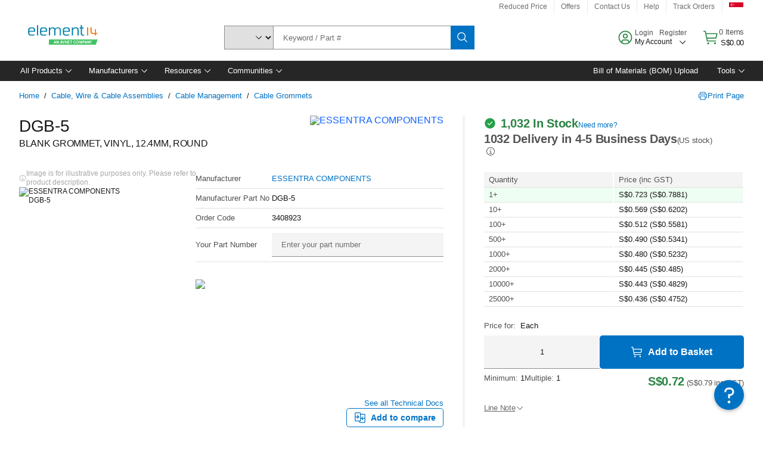

--- FILE ---
content_type: text/html; charset=utf-8
request_url: https://sg.element14.com/essentra-components/dgb-5/blank-grommet-vinyl-12-4mm-round/dp/3408923
body_size: 88954
content:
<!DOCTYPE html>
    <html lang="en">
    <head>
      <title data-rh="true">DGB-5 ESSENTRA COMPONENTS, BLANK GROMMET, VINYL, 12.4MM | element14 Singapore</title>
      <meta data-rh="true" name="charSet" charset="utf-8"/><meta data-rh="true" name="viewport" content="minimum-scale=1,initial-scale=1, width=device-width, shrink-to-fit=no"/><meta data-rh="true" name="theme-color" content="black"/><meta data-rh="true" property="og:title" content="DGB-5 ESSENTRA COMPONENTS, BLANK GROMMET, VINYL, 12.4MM | element14 Singapore"/><meta data-rh="true" property="og:url" content="https://sg.element14.com/essentra-components/dgb-5/blank-grommet-vinyl-12-4mm-round/dp/3408923"/><meta data-rh="true" property="og:image" content="https://sg.element14.com/productimages/standard/en_US/28AH1160-40.jpg"/><meta data-rh="true" property="og:image:alt" content="ESSENTRA COMPONENTS DGB-5"/><meta data-rh="true" property="og:type" content="product"/><meta data-rh="true" property="og:description" content="Buy DGB-5 - ESSENTRA COMPONENTS - BLANK GROMMET, VINYL, 12.4MM. element14 Singapore offers fast quotes, same day dispatch, fast delivery, wide inventory, datasheets &amp; technical support."/><meta data-rh="true" property="og:locale" content="en_SG"/><meta data-rh="true" property="og:site_name" content="element14 Singapore"/><meta data-rh="true" name="description" content="Buy DGB-5 - ESSENTRA COMPONENTS - BLANK GROMMET, VINYL, 12.4MM. element14 Singapore offers fast quotes, same day dispatch, fast delivery, wide inventory, datasheets &amp; technical support."/><meta data-rh="true" name="referrer" content="strict-origin-when-cross-origin"/>
      <script type="text/javascript" src="https://sg.element14.com/assets/2c7b29ec5e8932ad69e65b3757f29d24e22881fac9f" async ></script><script type="text/javascript" src="/ruxit/ruxitagentjs_ICA15789NPQRTUVXfghqrux_10329260115094557.js" data-dtconfig="rid=RID_156449463|rpid=1729870282|domain=element14.com|reportUrl=https://bf91937iui.bf.dynatrace.com/bf|app=2aad253ffd9f7288|ssc=1|cors=1|owasp=1|uanpi=2|featureHash=ICA15789NPQRTUVXfghqrux|msl=153600|uana=data-testid|xb=.*analytics.google.*^p.*google-analytics.*^p.*s.yimg.*^p.*decibelinsight.*^p.*linkedin.*^p.*onetrust.*^p.*^bs.tealeaf^bs.ibmcloud^bs.com.*^p.*smetrics.*^p.*brilliantcollector.com.*|rdnt=1|uxrgce=1|cuc=uaxleaay|srms=2,2,1,|nosr=0|mdl=mdcc10=20|mel=100000|mb=#mkt-at-popupOverlayDiv^c #mkt-at-popupOverlayDiv *^c .vc-exclude-block^c .vc-exclude-block *^c .vc-exclude-element|expw=1|dpvc=1|md=mdcc1=bpf.tagging.data.omniture.pageName,mdcc2=bpfUserIdCookie[1],mdcc3=bpf.tagging.data.omniture.pageName,mdcc4=bpf.ele.shoppingCartBar.text,mdcc5=bdocument.referrer,mdcc6=bttMETA[0].CampaignName,mdcc7=cPF_USERTYPE,mdcc8=bwindow.dd.cart.allItemsTotal[0],mdcc9=bwindow.servedFromEdge,mdcc10=bnavigator.userAgent,mdcc11=dutm_source,mdcc13=dutm_campaign,mdcc16=dxdynatestid,mdcc17=bwindow.digitalData.page.locale.currency,mdcc18=bwindow.pf.validate.refRatDolEur,mdcc19=bwindow.s.Q.ActivityMap.s.ActivityMap.s.eVar33,mdcc20=cPF_PUNCHOUT_USER,mdcc21=bwindow.dd.user.isLoggedIn,mdcc22=a[class*^eOrderSummarystyles__ErrorWrapper],mdcc23=a.bx--toast-notification__subtitle|lastModification=1769420748755|mdp=mdcc4,mdcc6,mdcc8,mdcc9,mdcc16,mdcc18,mdcc19,mdcc21,mdcc22,mdcc23|tp=500,50,0|srbbv=2|agentUri=/ruxit/ruxitagentjs_ICA15789NPQRTUVXfghqrux_10329260115094557.js" data-config='{"revision":1769420748755,"beaconUri":"https://bf91937iui.bf.dynatrace.com/bf","agentUri":"/ruxit/ruxitagentjs_ICA15789NPQRTUVXfghqrux_10329260115094557.js","environmentId":"uaxleaay","modules":"ICA15789NPQRTUVXfghqrux"}' data-envconfig='{"tracestateKeyPrefix":"f0f85446-f954f44f"}' data-appconfig='{"app":"2aad253ffd9f7288","requestExclusions":".*analytics.google.*|.*google-analytics.*|.*s.yimg.*|.*decibelinsight.*|.*linkedin.*|.*onetrust.*|.*\\.tealeaf\\.ibmcloud\\.com.*|.*smetrics.*|.*brilliantcollector.com.*"}'></script><link data-rh="true" rel="icon" type="image/png" href="/headless/favicon.ico" sizes="16x16"/><link data-rh="true" rel="preconnect" href="//target.farnell.com"/><link data-rh="true" rel="dns-prefetch" href="//target.farnell.com"/><link data-rh="true" rel="preconnect" href="//cdn.decibelinsight.net"/><link data-rh="true" rel="dns-prefetch" href="//cdn.decibelinsight.net"/><link data-rh="true" rel="canonical" href="https://sg.element14.com/essentra-components/dgb-5/blank-grommet-vinyl-12-4mm-round/dp/3408923"/>
      <link rel="preload" href="/headless/static/fonts/ApercuAvnet-Regular-Web.woff2" as="font" crossorigin="anonymous">
      
         
        <style>html,body,div,span,h1,a,footer,header{padding:0;border:0;margin:0;font:inherit;font-size:100%;vertical-align:baseline}button{border-radius:0;font-family:inherit}footer,header{display:block}body{line-height:1}*{box-sizing:border-box}button{margin:0}html{font-size:100%}body{font-weight:400;font-family:'IBM Plex Sans','Helvetica Neue',Arial,sans-serif;-moz-osx-font-smoothing:grayscale;-webkit-font-smoothing:antialiased;text-rendering:optimizeLegibility}@media screen and (-ms-high-contrast:active){svg{fill:ButtonText}}h1{font-size:var(--cds-productive-heading-06-font-size, 2.625rem);font-weight:var(--cds-productive-heading-06-font-weight, 300);line-height:var(--cds-productive-heading-06-line-height, 1.199);letter-spacing:var(--cds-productive-heading-06-letter-spacing, 0)}a{color:#0f62fe}body{font-size:var(--cds-body-short-01-font-size, 0.875rem);font-weight:var(--cds-body-short-01-font-weight, 400);line-height:var(--cds-body-short-01-line-height, 1.28572);letter-spacing:var(--cds-body-short-01-letter-spacing, 0.16px);background-color:var(--cds-ui-background, #ffffff);color:var(--cds-text-01, #161616);line-height:1}.bx--grid{margin-right:auto;margin-left:auto;max-width:99rem;padding-right:1rem;padding-left:1rem}@media (min-width:42rem){.bx--grid{padding-right:2rem;padding-left:2rem}}@media (min-width:99rem){.bx--grid{padding-right:2.5rem;padding-left:2.5rem}}.bx--row{display:flex;flex-wrap:wrap;margin-right:-1rem;margin-left:-1rem}.bx--grid--condensed [class*=bx--col]{padding-top:.03125rem;padding-bottom:.03125rem}.bx--col-sm-4{width:100%;padding-right:1rem;padding-left:1rem}.bx--row--condensed .bx--col-sm-4,.bx--grid--condensed .bx--col-sm-4{padding-right:.03125rem;padding-left:.03125rem}.bx--col-sm-4{display:block;max-width:100%;flex:0 0 100%}.bx--col-md-8{width:100%;padding-right:1rem;padding-left:1rem}.bx--row--condensed .bx--col-md-8,.bx--grid--condensed .bx--col-md-8{padding-right:.03125rem;padding-left:.03125rem}@media (min-width:42rem){.bx--col-md-8{display:block;max-width:100%;flex:0 0 100%}}.bx--col-lg-16{width:100%;padding-right:1rem;padding-left:1rem}.bx--row--condensed .bx--col-lg-16,.bx--grid--condensed .bx--col-lg-16{padding-right:.03125rem;padding-left:.03125rem}@media (min-width:66rem){.bx--col-lg-16{display:block;max-width:100%;flex:0 0 100%}}.bx--col-xlg-16{width:100%;padding-right:1rem;padding-left:1rem}.bx--row--condensed .bx--col-xlg-16,.bx--grid--condensed .bx--col-xlg-16{padding-right:.03125rem;padding-left:.03125rem}@media (min-width:82rem){.bx--col-xlg-16{display:block;max-width:100%;flex:0 0 100%}}.bx--col-max-16{width:100%;padding-right:1rem;padding-left:1rem}.bx--row--condensed .bx--col-max-16,.bx--grid--condensed .bx--col-max-16{padding-right:.03125rem;padding-left:.03125rem}@media (min-width:99rem){.bx--col-max-16{display:block;max-width:100%;flex:0 0 100%}}

        
        :root { --cds-interactive-01: #0072C3;
--cds-interactive-02: #0072C3;
--cds-interactive-03: #0072C3;
--cds-interactive-04: #0072C3;
--cds-ui-background: #ffffff;
--cds-danger: #DA1E28;
--cds-blue-40: #73b5e5;
--cds-ui-01: #f4f4f4;
--cds-ui-02: #ffffff;
--cds-ui-03: #e0e0e0;
--cds-ui-04: #8d8d8d;
--cds-ui-05: #161616;
--cds-gray-30: #c6c6c6;
--cds-gray-40: #a8a8a8;
--cds-gray-60: #6f6f6f;
--cds-gray-70: #525252;
--cds-gray-80: #393939;
--cds-gray-90: #262626;
--cds-gray-100: #161616;
--cds-text-01: #161616;
--cds-text-02: #525252;
--cds-text-03: #a8a8a8;
--cds-text-04: #ffffff;
--cds-text-05: #6f6f6f;
--cds-text-06: #8d8d8d;
--cds-text-error: #da1e28;
--cds-icon-01: #161616;
--cds-icon-02: #525252;
--cds-icon-03: #ffffff;
--cds-icon-04: #2A8442;
--cds-link-01: #0072C3;
--cds-field-01: #f4f4f4;
--cds-field-02: #ffffff;
--cds-inverse-01: #ffffff;
--cds-inverse-02: #393939;
--cds-support-01: #da1e28;
--cds-support-02: #24a148;
--cds-support-03: #f1c21b;
--cds-support-04: #0763a5;
--cds-notification-error-background-color: #FFF1F1;
--cds-notification-success-background-color: #EEFEF2;
--cds-notification-warning-background-color: #FFF8E1;
--cds-notification-information-background-color: #eff8ff;
--cds-inverse-support-01: #fa4d56;
--cds-inverse-support-02: #42be65;
--cds-inverse-support-03: #f1c21b;
--cds-inverse-support-04: #488ece;
--cds-inverse-support-05: #1E853B;
--cds-inverse-link: #73b5e5;
--cds-overlay-01: #16161680;
--cds-overlay-02: #8A8A8A;
--cds-focus: #58b3f3;
--cds-hover-primary: #036bb4;
--cds-active-primary: #095082;
--cds-focus-primary: #58B3F3;
--cds-hover-primary-text: #0763a5;
--cds-hover-secondary: #036bb4;
--cds-active-secondary: #095082;
--cds-focus-secondary: #58B3F3;
--cds-hover-tertiary: #036bb4;
--cds-active-tertiary: #095082;
--cds-focus-tertiary: #58B3F3;
--cds-hover-ui: #e5e5e5;
--cds-active-ui: #C6C6C6;
--cds-selected-ui: #e0e0e0;
--cds-hover-selected-ui: #cacaca;
--cds-hover-danger: #BA1B23;
--cds-active-danger: #750E13;
--cds-hover-row: #e5e5e5;
--cds-selected-row: #d8f1d8;
--cds-visited-link: #574099;
--cds-disabled-01: #EBEBEB;
--cds-disabled-02: #C6C6C6;
--cds-disabled-03: #8d8d8d;
--cds-highlight: #d8ecfb;
--cds-skeleton-01: #e5e5e5;
--cds-skeleton-02: #c6c6c6;
--cds-inverse-hover-ui: #4c4c4c;
--cds-inverse-focus-ui: #ffffff;
--cds-brand-01: #41c363;
--cds-brand-02: #373A3C;
--cds-brand-03: #016c9f;
--cds-brand-primary: #41c363;
--cds-brand-secondary: #000000;
--cds-brand-accent-1: #80dceb;
--cds-brand-accent-2: #ffd100;
--cds-brand-primary-text: #2A8442;
--cds-tag-background-green: #A7F0BA;
--cds-tag-color-green: #0E6027;
--cds-nav-background: #262626;
--cds-nav-background-hover: #525252;
--cds-header-background-color: #ffffff;
--cds-avnet-green-accessible-text: #2A8442;
--cds-black: #000000;
--cds-secondary-green: #299044;
--cds-spacing-01: 0.125rem;
--cds-spacing-02: 0.25rem;
--cds-spacing-03: 0.5rem;
--cds-spacing-04: 0.75rem;
--cds-spacing-05: 1rem;
--cds-spacing-06: 1.5rem;
--cds-spacing-07: 2rem;
--cds-spacing-08: 2.5rem;
--cds-spacing-09: 3rem;
--cds-content-spacing-01: 0.5rem;
--cds-content-spacing-02: 0.625rem;
--cds-content-spacing-03: 1rem;
--cds-content-spacing-04: 1.375rem;
--cds-content-spacing-05: 1.5rem;
--cds-content-spacing-06: 1.625rem;
--cds-content-spacing-07: 2rem;
--cds-content-spacing-08: 4rem;
--cds-content-spacing-09: 4.625rem;
--cds-layout-01: 1rem;
--cds-layout-02: 1.5rem;
--cds-layout-03: 2rem;
--cds-layout-04: 3rem;
--cds-layout-05: 4rem;
--cds-layout-06: 6rem;
--cds-layout-07: 10rem;
--cds-current-font: 'Apercu Avnet', Helvetica Neue, Helvetica, Arial, sans-serif;
--cds-body-long-01-font-size: 0.813rem;
--cds-body-long-01-font-weight: 400;
--cds-body-long-01-letter-spacing: 0;
--cds-body-long-01-line-height: 1.3rem;
--cds-body-long-01-paragraph-spacing: 13px;
--cds-body-long-02-font-size: 0.938rem;
--cds-body-long-02-font-weight: 400;
--cds-body-long-02-letter-spacing: -0.0125rem;
--cds-body-long-02-line-height: 1.45rem;
--cds-body-long-02-paragraph-spacing: 12px;
--cds-body-short-01-font-size: 0.813rem;
--cds-body-short-01-font-weight: 400;
--cds-body-short-01-letter-spacing: 0;
--cds-body-short-01-line-height: 1.125rem;
--cds-body-short-01-paragraph-spacing: 9px;
--cds-body-short-02-font-size: 0.938rem;
--cds-body-short-02-font-weight: 400;
--cds-body-short-02-letter-spacing: -0.0125rem;
--cds-body-short-02-line-height: 1.3rem;
--cds-body-short-02-paragraph-spacing: 12px;
--cds-label-01-font-size: .8125rem;
--cds-label-01-font-weight: 400;
--cds-label-01-letter-spacing: 0;
--cds-label-01-line-height: 1rem;
--cds-caption-01-font-size: .75rem;
--cds-caption-01-font-weight: 400;
--cds-caption-01-letter-spacing: 0;
--cds-caption-01-line-height: 1rem;
--cds-helper-text-01-font-size: .75rem;
--cds-helper-text-01-letter-spacing: 0;
--cds-helper-text-01-line-height: 1rem;
--cds-helper-text-01-font-weight: 400;
--cds-code-01-font-size: .75rem;
--cds-code-01-font-weight: 400;
--cds-code-01-letter-spacing: 0;
--cds-code-01-line-height: 1rem;
--cds-code-02-font-size: .875rem;
--cds-code-02-font-weight: 400;
--cds-code-02-letter-spacing: 0px;
--cds-code-02-line-height: 1.25rem;
--cds-productive-heading-01-font-size: .875rem;
--cds-productive-heading-01-font-weight: 700;
--cds-productive-heading-01-letter-spacing: -0.0125rem;
--cds-productive-heading-01-line-height: 1.125rem;
--cds-productive-heading-02-font-size: 1rem;
--cds-productive-heading-02-font-weight: 700;
--cds-productive-heading-02-letter-spacing: -0.0188rem;
--cds-productive-heading-02-line-height: 1.375rem;
--cds-productive-heading-03-font-size: 1.25rem;
--cds-productive-heading-03-font-weight: 400;
--cds-productive-heading-03-letter-spacing: -0.0188rem;
--cds-productive-heading-03-line-height: 1.625rem;
--cds-productive-heading-04-font-size: 1.75rem;
--cds-productive-heading-04-font-weight: 400;
--cds-productive-heading-04-letter-spacing: -0.0188rem;
--cds-productive-heading-04-line-height: 2.25rem;
--cds-productive-heading-05-font-size: 2rem;
--cds-productive-heading-05-font-weight: 400;
--cds-productive-heading-05-letter-spacing: -0.0188rem;
--cds-productive-heading-05-line-height: 2.5rem;
--cds-productive-heading-06-font-size: 2.625rem;
--cds-productive-heading-06-font-weight: 300;
--cds-productive-heading-06-letter-spacing: -0.0188rem;
--cds-productive-heading-06-line-height: 3.125rem;
--cds-productive-heading-07-font-size: 3.375rem;
--cds-productive-heading-07-font-weight: 300;
--cds-productive-heading-07-letter-spacing: -0.0188rem;
--cds-productive-heading-07-line-height: 4rem;
--cds-ui-short-01-font-size: 0.75rem;
--cds-ui-short-01-line-height: 0.9375rem;
--cds-ui-short-01-font-weight: 400;
--cds-ui-short-01-letter-spacing: 0;
--cds-ui-short-02-font-size: 0.8125rem;
--cds-ui-short-02-line-height: 1rem;
--cds-ui-short-02-font-weight: 400;
--cds-ui-short-02-letter-spacing: 0;
--cds-ui-short-03-font-size: 0.875rem;
--cds-ui-short-03-line-height: 1.0625rem;
--cds-ui-short-03-font-weight: 400;
--cds-ui-short-03-letter-spacing: -0.0125rem;
--cds-ui-short-04-font-size: 0.875rem;
--cds-ui-short-04-line-height: 1.063rem;
--cds-ui-short-04-font-weight: 400;
--cds-ui-short-04-letter-spacing: -0.013rem;
--cds-ui-heading-01-font-size: 0.8125rem;
--cds-ui-heading-01-line-height: 1.0625rem;
--cds-ui-heading-01-font-weight: 700;
--cds-ui-heading-01-letter-spacing: 0 }

        * {
          box-sizing: border-box;
          margin: 0;
          padding: 0;
          text-decoration: none;
        }

        *::before,
        *::after {
          box-sizing: inherit;
        }

        html, body {
          font-family: 'Apercu Avnet', 'Helvetica Neue', Helvetica, Arial, sans-serif;
          font-size: 100%; /* 16px base font */
        }

        body{
         overflow-y: scroll;
        }
        
        body {
          overflow-x: hidden;
        }

        /* Screen reader only */
        .sr {
          height: 0;
          overflow: hidden;
          visibility: hidden;
          width: 0;
        }
        @keyframes exoHover {
          from { transform: scale(1.0); }
          50% { transform: scale(1.2); }
          to { transform: scale(1.0); }
        }
        @keyframes exoAction {
          from { transform: scale(1.0); }
          20% { transform: scale(0.9); }
          to { transform: scale(1.0); }
        }
        @keyframes wobble{
          from
          to {
          transform: translate3d(0, 0, 0);
        }

        10%,
        30%,
        50%,
        70%,
        90% {
          transform: translate3d(-5px, 0, 0);
        }

        20%,
        40%,
        60%,
        80% {
          transform: translate3d(5px, 0, 0);
        }
      }

        
      </style>
        <link
          rel="stylesheet"
          type="text/css"
          href="/headless/carbon_193fef85b16d8a2eca56a19d30af7337a01e472b.css"
          media="print"
          onload="this.media='all'"
          >
      <style data-styled="true" data-styled-version="5.3.11">.hujgsg{-webkit-align-items:center;-webkit-box-align:center;-ms-flex-align:center;align-items:center;display:-webkit-box;display:-webkit-flex;display:-ms-flexbox;display:flex;-webkit-box-pack:center;-webkit-justify-content:center;-ms-flex-pack:center;justify-content:center;max-width:100%;-webkit-transition:background-color 70ms cubic-bezier(0,0,0.38,0.9),box-shadow 70ms cubic-bezier(0,0,0.38,0.9),border-color 70ms cubic-bezier(0,0,0.38,0.9),box-shadow 70ms cubic-bezier(0,0,0.38,0.9);transition:background-color 70ms cubic-bezier(0,0,0.38,0.9),box-shadow 70ms cubic-bezier(0,0,0.38,0.9),border-color 70ms cubic-bezier(0,0,0.38,0.9),box-shadow 70ms cubic-bezier(0,0,0.38,0.9);vertical-align:top;border-radius:0;background-color:transparent;border:none;color:#0072C3;font:700 0.875rem/1.031rem 'Apercu Avnet','Helvetica Neue',Helvetica,Arial,sans-serif;min-height:2rem;min-width:2rem;padding:0 0.75rem;padding:0rem;}/*!sc*/
.hujgsg:hover{cursor:pointer;}/*!sc*/
.hujgsg:disabled{cursor:not-allowed;}/*!sc*/
.hujgsg:hover{background-color:#e5e5e5;}/*!sc*/
.hujgsg:active{background-color:#C6C6C6;}/*!sc*/
.hujgsg:focus{border-color:transparent;box-shadow:0 0 0 0.125rem #58B3F3;}/*!sc*/
.hujgsg:disabled{background-color:#EBEBEB;border:0;color:#C6C6C6;}/*!sc*/
.jKXTfW{-webkit-align-items:center;-webkit-box-align:center;-ms-flex-align:center;align-items:center;display:-webkit-box;display:-webkit-flex;display:-ms-flexbox;display:flex;-webkit-box-pack:center;-webkit-justify-content:center;-ms-flex-pack:center;justify-content:center;max-width:100%;-webkit-transition:background-color 70ms cubic-bezier(0,0,0.38,0.9),box-shadow 70ms cubic-bezier(0,0,0.38,0.9),border-color 70ms cubic-bezier(0,0,0.38,0.9),box-shadow 70ms cubic-bezier(0,0,0.38,0.9);transition:background-color 70ms cubic-bezier(0,0,0.38,0.9),box-shadow 70ms cubic-bezier(0,0,0.38,0.9),border-color 70ms cubic-bezier(0,0,0.38,0.9),box-shadow 70ms cubic-bezier(0,0,0.38,0.9);vertical-align:top;border-radius:0;background:#0072C3;border:none;color:#ffffff;font:700 0.875rem/1.031rem 'Apercu Avnet','Helvetica Neue',Helvetica,Arial,sans-serif;min-height:2.5rem;min-width:2.5rem;padding:0 1rem;padding:0rem;}/*!sc*/
.jKXTfW:hover{cursor:pointer;}/*!sc*/
.jKXTfW:disabled{cursor:not-allowed;}/*!sc*/
.jKXTfW:hover{background-color:#036bb4;}/*!sc*/
.jKXTfW:focus{background-color:#0072C3;border-color:#0072C3;box-shadow:inset 0 0 0 0.125rem #58B3F3;}/*!sc*/
.jKXTfW:disabled{background-color:#EBEBEB;border:0;color:#C6C6C6;}/*!sc*/
.eSiTQl{-webkit-align-items:center;-webkit-box-align:center;-ms-flex-align:center;align-items:center;display:-webkit-box;display:-webkit-flex;display:-ms-flexbox;display:flex;-webkit-box-pack:center;-webkit-justify-content:center;-ms-flex-pack:center;justify-content:center;max-width:100%;-webkit-transition:background-color 70ms cubic-bezier(0,0,0.38,0.9),box-shadow 70ms cubic-bezier(0,0,0.38,0.9),border-color 70ms cubic-bezier(0,0,0.38,0.9),box-shadow 70ms cubic-bezier(0,0,0.38,0.9);transition:background-color 70ms cubic-bezier(0,0,0.38,0.9),box-shadow 70ms cubic-bezier(0,0,0.38,0.9),border-color 70ms cubic-bezier(0,0,0.38,0.9),box-shadow 70ms cubic-bezier(0,0,0.38,0.9);vertical-align:top;border-radius:0.3rem;background:#0072C3;border:none;color:#ffffff;font:700 0.875rem/1.031rem 'Apercu Avnet','Helvetica Neue',Helvetica,Arial,sans-serif;min-height:3rem;min-width:3rem;padding:0 1rem;padding:0rem;}/*!sc*/
.eSiTQl:hover{cursor:pointer;}/*!sc*/
.eSiTQl:disabled{cursor:not-allowed;}/*!sc*/
.eSiTQl:hover{background-color:#036bb4;}/*!sc*/
.eSiTQl:focus{background-color:#0072C3;border-color:#0072C3;box-shadow:inset 0 0 0 0.125rem #58B3F3;}/*!sc*/
.eSiTQl:disabled{background-color:#EBEBEB;border:0;color:#C6C6C6;}/*!sc*/
.cowmYL{-webkit-align-items:center;-webkit-box-align:center;-ms-flex-align:center;align-items:center;display:-webkit-box;display:-webkit-flex;display:-ms-flexbox;display:flex;-webkit-box-pack:center;-webkit-justify-content:center;-ms-flex-pack:center;justify-content:center;max-width:100%;-webkit-transition:background-color 70ms cubic-bezier(0,0,0.38,0.9),box-shadow 70ms cubic-bezier(0,0,0.38,0.9),border-color 70ms cubic-bezier(0,0,0.38,0.9),box-shadow 70ms cubic-bezier(0,0,0.38,0.9);transition:background-color 70ms cubic-bezier(0,0,0.38,0.9),box-shadow 70ms cubic-bezier(0,0,0.38,0.9),border-color 70ms cubic-bezier(0,0,0.38,0.9),box-shadow 70ms cubic-bezier(0,0,0.38,0.9);vertical-align:top;border-radius:0.3rem;background-color:transparent;border:0.0625rem solid #0072C3;color:#0072C3;font:700 0.875rem/1.031rem 'Apercu Avnet','Helvetica Neue',Helvetica,Arial,sans-serif;min-height:3rem;min-width:3rem;padding:0 1rem;}/*!sc*/
.cowmYL:hover{cursor:pointer;}/*!sc*/
.cowmYL:disabled{cursor:not-allowed;}/*!sc*/
.cowmYL:hover{background-color:#036bb4;border-color:#036bb4;color:#ffffff;}/*!sc*/
.cowmYL:active{background-color:#095082;border-color:#095082;color:#ffffff;}/*!sc*/
.cowmYL:focus{background-color:#0072C3;border-color:#0072C3;box-shadow:0 0 0 0.125rem #58B3F3;color:#ffffff;}/*!sc*/
.cowmYL:disabled{background-color:transparent;border-color:#C6C6C6;color:#C6C6C6;}/*!sc*/
data-styled.g8[id="Buttonstyles__Button-sc-154lpu3-3"]{content:"hujgsg,jKXTfW,eSiTQl,cowmYL,"}/*!sc*/
.hqGPQO{overflow:hidden;padding:0.2rem 0;text-overflow:ellipsis;white-space:nowrap;}/*!sc*/
data-styled.g10[id="Buttonstyles__ButtonLabel-sc-154lpu3-5"]{content:"hqGPQO,"}/*!sc*/
.cBLfKc{pointer-events:auto;position:-webkit-sticky;position:sticky;}/*!sc*/
.cBLfKc .passive-notification-enter{height:0;opacity:0;-webkit-transform:translateY(-100%);-ms-transform:translateY(-100%);transform:translateY(-100%);}/*!sc*/
.cBLfKc .passive-notification-enter-active{height:auto;opacity:1;-webkit-transform:translateY(0);-ms-transform:translateY(0);transform:translateY(0);-webkit-transition:opacity 70ms cubic-bezier(0,0,0.38,0.9),-webkit-transform 70ms cubic-bezier(0,0,0.38,0.9),height 70ms cubic-bezier(0,0,0.38,0.9);-webkit-transition:opacity 70ms cubic-bezier(0,0,0.38,0.9),transform 70ms cubic-bezier(0,0,0.38,0.9),height 70ms cubic-bezier(0,0,0.38,0.9);transition:opacity 70ms cubic-bezier(0,0,0.38,0.9),transform 70ms cubic-bezier(0,0,0.38,0.9),height 70ms cubic-bezier(0,0,0.38,0.9);}/*!sc*/
.cBLfKc .passive-notification-exit{height:auto;opacity:1;-webkit-transform:translateY(0);-ms-transform:translateY(0);transform:translateY(0);}/*!sc*/
.cBLfKc .passive-notification-exit-active{opacity:0;-webkit-transform:translateY(-100%);-ms-transform:translateY(-100%);transform:translateY(-100%);-webkit-transition:opacity 70ms cubic-bezier(0.2,0,1,0.9),-webkit-transform 70ms cubic-bezier(0.2,0,1,0.9),height 70ms cubic-bezier(0.2,0,1,0.9);-webkit-transition:opacity 70ms cubic-bezier(0.2,0,1,0.9),transform 70ms cubic-bezier(0.2,0,1,0.9),height 70ms cubic-bezier(0.2,0,1,0.9);transition:opacity 70ms cubic-bezier(0.2,0,1,0.9),transform 70ms cubic-bezier(0.2,0,1,0.9),height 70ms cubic-bezier(0.2,0,1,0.9);}/*!sc*/
data-styled.g24[id="PassiveNotificationsListstyles__StyledPassiveNotification-sc-ddx4zf-0"]{content:"cBLfKc,"}/*!sc*/
.CiHyK.carbon-tooltip{font:400 0.813rem/1.125rem 'Apercu Avnet','Helvetica Neue',Helvetica,Arial,sans-serif;background-color:#393939;border-radius:0rem;link:#73b5e5;hover-ui:#4c4c4c;focus-ui:#ffffff;success-ui:#1E853B;max-width:18.75rem;opacity:1;padding:1rem;pointer-events:auto;z-index:11;}/*!sc*/
.CiHyK.carbon-tooltip color:base{bg:#393939;fg:#ffffff;}/*!sc*/
.CiHyK.carbon-tooltip danger{bg:#393939;fg:#fa4d56;}/*!sc*/
.CiHyK.carbon-tooltip success{bg:#393939;fg:#42be65;}/*!sc*/
.CiHyK.carbon-tooltip support{bg:#393939;fg:#f1c21b;}/*!sc*/
.CiHyK.carbon-tooltip information{bg:#393939;fg:#488ece;}/*!sc*/
data-styled.g35[id="Tooltipstyles__Tooltip-sc-18wkrzn-0"]{content:"CiHyK,"}/*!sc*/
.kBzCAz{width:5.5em;border-radius:5px;-webkit-animation:pulse 1.2s ease-in-out infinite;animation:pulse 1.2s ease-in-out infinite;background:linear-gradient(-90deg,#f0f0f0 0%,#f8f8f8 50%,#f0f0f0 100%);background-size:400% 400%;display:inline-block;height:100%;}/*!sc*/
.kBzCAz::before{content:'\00a0';}/*!sc*/
@-webkit-keyframes pulse{0%{background-position:0% 0%;}100%{background-position:-135% 0%;}}/*!sc*/
@keyframes pulse{0%{background-position:0% 0%;}100%{background-position:-135% 0%;}}/*!sc*/
data-styled.g36[id="SkeletonLine-sc-ubz8zo-0"]{content:"kBzCAz,"}/*!sc*/
.kyOEEU{background-color:#f4f4f4;}/*!sc*/
.kyOEEU .main-content{padding:0 1rem;}/*!sc*/
data-styled.g64[id="FlexGridstyles__FlexGrid-sc-1jjq7ad-0"]{content:"kyOEEU,"}/*!sc*/
.krtfMR{background-color:#f4f4f4;display:-webkit-box;display:-webkit-flex;display:-ms-flexbox;display:flex;-webkit-box-pack:center;-webkit-justify-content:center;-ms-flex-pack:center;justify-content:center;width:100%;}/*!sc*/
data-styled.g70[id="FooterCollectionstyles__FooterWrapper-sc-jhzv6d-0"]{content:"krtfMR,"}/*!sc*/
.fghRlj{width:100%;}/*!sc*/
@media (min-width:1584px){.fghRlj{margin:0 auto;width:99rem;}}/*!sc*/
data-styled.g71[id="FooterCollectionstyles__Footer-sc-jhzv6d-1"]{content:"fghRlj,"}/*!sc*/
.jMYilV{padding-top:3rem;}/*!sc*/
@media (max-width:calc(1056px - 1px)){}/*!sc*/
.crXOnj{padding-top:3rem;}/*!sc*/
@media (max-width:calc(1056px - 1px)){.crXOnj{padding-top:0;}}/*!sc*/
data-styled.g72[id="FooterCollectionstyles__FullMenuSection-sc-jhzv6d-2"]{content:"jMYilV,crXOnj,"}/*!sc*/
.hdrifa{padding-bottom:1rem;}/*!sc*/
@media (min-width:1056px){.hdrifa{padding-bottom:3rem;}}/*!sc*/
data-styled.g73[id="FooterCollectionstyles__AccredationalLogoWrapper-sc-jhzv6d-3"]{content:"hdrifa,"}/*!sc*/
.ljxLhC{padding-bottom:3rem;}/*!sc*/
data-styled.g74[id="FooterCollectionstyles__PaymentLogoWrapper-sc-jhzv6d-4"]{content:"ljxLhC,"}/*!sc*/
.ikqMmr{display:-webkit-box;display:-webkit-flex;display:-ms-flexbox;display:flex;-webkit-flex-direction:row;-ms-flex-direction:row;flex-direction:row;gap:1rem;height:2.625rem;}/*!sc*/
@media (min-width:1056px){.ikqMmr{-webkit-align-items:flex-start;-webkit-box-align:flex-start;-ms-flex-align:flex-start;align-items:flex-start;-webkit-flex-direction:row;-ms-flex-direction:row;flex-direction:row;margin-top:0;max-height:2.625rem;min-height:2.125rem;}}/*!sc*/
data-styled.g75[id="FooterCollectionstyles__AccreditationSection-sc-jhzv6d-5"]{content:"ikqMmr,"}/*!sc*/
.jFqDGD{display:-webkit-box;display:-webkit-flex;display:-ms-flexbox;display:flex;-webkit-flex-direction:row;-ms-flex-direction:row;flex-direction:row;gap:0.5rem;height:2.125rem;-webkit-box-pack:start;-webkit-justify-content:flex-start;-ms-flex-pack:start;justify-content:flex-start;width:100%;}/*!sc*/
@media (min-width:1056px){.jFqDGD{-webkit-box-pack:end;-webkit-justify-content:flex-end;-ms-flex-pack:end;justify-content:flex-end;}}/*!sc*/
data-styled.g76[id="FooterCollectionstyles__PaymentSection-sc-jhzv6d-6"]{content:"jFqDGD,"}/*!sc*/
.xtojr{padding-bottom:1rem;}/*!sc*/
data-styled.g77[id="FooterCollectionstyles__HorizontalMenuWrapper-sc-jhzv6d-7"]{content:"xtojr,"}/*!sc*/
.CQsAs{display:-webkit-box;display:-webkit-flex;display:-ms-flexbox;display:flex;-webkit-flex-flow:row nowrap;-ms-flex-flow:row nowrap;flex-flow:row nowrap;min-height:1.5rem;row-gap:0.5rem;}/*!sc*/
@media (max-width:calc(1056px - 1px)){.CQsAs{min-height:2.5rem;}}/*!sc*/
@media (max-width:calc(672px - 1px)){.CQsAs{-webkit-flex-flow:row wrap;-ms-flex-flow:row wrap;flex-flow:row wrap;}}/*!sc*/
data-styled.g78[id="FooterCollectionstyles__LowerMenuSection-sc-jhzv6d-8"]{content:"CQsAs,"}/*!sc*/
.bZsxmx{-webkit-align-items:center;-webkit-box-align:center;-ms-flex-align:center;align-items:center;border-right:0.063rem solid #e0e0e0;color:#525252;display:-webkit-box;display:-webkit-flex;display:-ms-flexbox;display:flex;-webkit-box-pack:center;-webkit-justify-content:center;-ms-flex-pack:center;justify-content:center;margin-right:0.5rem;padding-right:0.5rem;}/*!sc*/
.PKvvZ{-webkit-align-items:center;-webkit-box-align:center;-ms-flex-align:center;align-items:center;border-right:none;color:#525252;display:-webkit-box;display:-webkit-flex;display:-ms-flexbox;display:flex;-webkit-box-pack:center;-webkit-justify-content:center;-ms-flex-pack:center;justify-content:center;margin-right:0;padding-right:0;}/*!sc*/
data-styled.g79[id="FooterCollectionstyles__LowerMenuItem-sc-jhzv6d-9"]{content:"bZsxmx,PKvvZ,"}/*!sc*/
.ePluvq{color:#525252;font:400 0.75rem/0.9375rem 'Apercu Avnet','Helvetica Neue',Helvetica,Arial,sans-serif;padding-bottom:3rem;}/*!sc*/
data-styled.g80[id="FooterCollectionstyles__TextFooter-sc-jhzv6d-10"]{content:"ePluvq,"}/*!sc*/
.TeQvR{height:2.125rem;width:3.75rem;}/*!sc*/
data-styled.g83[id="FooterCollectionstyles__Card-sc-jhzv6d-13"]{content:"TeQvR,"}/*!sc*/
.hIHmCb{color:#525252;font:400 0.75rem/0.9375rem 'Apercu Avnet','Helvetica Neue',Helvetica,Arial,sans-serif;padding-right:0;}/*!sc*/
.hIHmCb:hover{-webkit-text-decoration:underline;text-decoration:underline;}/*!sc*/
.hIHmCb:active{color:#161616;-webkit-text-decoration:underline;text-decoration:underline;}/*!sc*/
.hIHmCb:focus{outline:0.0625rem solid #58b3f3;color:#161616;}/*!sc*/
data-styled.g84[id="FooterCollectionstyles__Link-sc-jhzv6d-15"]{content:"hIHmCb,"}/*!sc*/
.dOeNEM{display:-webkit-box;display:-webkit-flex;display:-ms-flexbox;display:flex;-webkit-flex-direction:column;-ms-flex-direction:column;flex-direction:column;}/*!sc*/
data-styled.g92[id="FooterMenusstyles__MenuInner-sc-1c2ai00-0"]{content:"dOeNEM,"}/*!sc*/
.iMwFoE{width:100%;}/*!sc*/
data-styled.g93[id="FooterMenusstyles__Menu-sc-1c2ai00-1"]{content:"iMwFoE,"}/*!sc*/
.eXsObK{-webkit-align-items:center;-webkit-box-align:center;-ms-flex-align:center;align-items:center;box-sizing:border-box;display:-webkit-box;display:-webkit-flex;display:-ms-flexbox;display:flex;min-height:1.5rem;padding-top:0.5rem;width:-webkit-fit-content;width:-moz-fit-content;width:fit-content;}/*!sc*/
data-styled.g94[id="FooterMenusstyles__MenuItem-sc-1c2ai00-2"]{content:"eXsObK,"}/*!sc*/
.erPvqV{-webkit-align-items:center;-webkit-box-align:center;-ms-flex-align:center;align-items:center;border-bottom:0.063rem solid #c6c6c6;color:#161616;display:-webkit-box;display:-webkit-flex;display:-ms-flexbox;display:flex;min-height:2rem;font:400 0.8125rem/1rem 'Apercu Avnet','Helvetica Neue',Helvetica,Arial,sans-serif;}/*!sc*/
data-styled.g95[id="FooterMenusstyles__Topper-sc-1c2ai00-4"]{content:"erPvqV,"}/*!sc*/
.jVGsJi{display:-webkit-box;display:-webkit-flex;display:-ms-flexbox;display:flex;gap:2rem;padding-bottom:3rem;width:100%;}/*!sc*/
@media (max-width:calc(1056px - 1px)){.jVGsJi{padding-bottom:0;}}/*!sc*/
data-styled.g97[id="FooterMenusstyles__FooterContainer-sc-1c2ai00-6"]{content:"jVGsJi,"}/*!sc*/
.ivbbSF{color:#525252;font:400 0.8125rem/1rem 'Apercu Avnet','Helvetica Neue',Helvetica,Arial,sans-serif;}/*!sc*/
.ivbbSF:hover{-webkit-text-decoration:underline;text-decoration:underline;}/*!sc*/
.ivbbSF:active{color:#161616;-webkit-text-decoration:underline;text-decoration:underline;}/*!sc*/
.ivbbSF:focus{outline:0.0625rem solid #58b3f3;color:#161616;}/*!sc*/
@media (min-width:1056px){.ivbbSF{padding:0.25rem 0 0.25rem 0;}}/*!sc*/
@media (max-width:calc(1056px - 1px)){.ivbbSF{padding:0.75rem 0 0.75rem 0;}}/*!sc*/
data-styled.g98[id="FooterLinkstyles__Link-sc-1kr60u4-0"]{content:"ivbbSF,"}/*!sc*/
.ieuuZy{-webkit-align-items:center;-webkit-box-align:center;-ms-flex-align:center;align-items:center;color:#525252;display:-webkit-box;display:-webkit-flex;display:-ms-flexbox;display:flex;font:400 0.8125rem/1rem 'Apercu Avnet','Helvetica Neue',Helvetica,Arial,sans-serif;}/*!sc*/
@media (max-width:calc(1056px - 1px)){.ieuuZy{padding:0.75rem 0 0.75rem 0;}}/*!sc*/
.ieuuZy:hover{-webkit-text-decoration:underline;text-decoration:underline;}/*!sc*/
.ieuuZy:active{color:#161616;-webkit-text-decoration:underline;text-decoration:underline;}/*!sc*/
.ieuuZy:focus{outline:0.0625rem solid #58b3f3;color:#161616;}/*!sc*/
data-styled.g99[id="FooterSocialIconstyles__Link-sc-1lz8xcp-0"]{content:"ieuuZy,"}/*!sc*/
.oaLsi{padding-left:0.5rem;}/*!sc*/
data-styled.g100[id="FooterSocialIconstyles__Text-sc-1lz8xcp-1"]{content:"oaLsi,"}/*!sc*/
.kLrTia{-webkit-align-items:center;-webkit-box-align:center;-ms-flex-align:center;align-items:center;display:-webkit-box;display:-webkit-flex;display:-ms-flexbox;display:flex;-webkit-flex-direction:row;-ms-flex-direction:row;flex-direction:row;gap:0.75rem;min-height:3.5rem;}/*!sc*/
.kLrTia:hover .text{background-color:transparent;color:#525252;-webkit-text-decoration:underline;text-decoration:underline;}/*!sc*/
.kLrTia:active .text{color:#161616;}/*!sc*/
.kLrTia:hover a{background-color:#036bb4;color:#ffffff;}/*!sc*/
.kLrTia:active a{background-color:#095082;}/*!sc*/
data-styled.g104[id="FooterSignUpstyles__Outer-sc-166ylp9-0"]{content:"kLrTia,"}/*!sc*/
.fmkWSd{color:#525252;font:400 0.8125rem/1rem 'Apercu Avnet','Helvetica Neue',Helvetica,Arial,sans-serif;}/*!sc*/
.fmkWSd:active{color:#161616;-webkit-text-decoration:underline;text-decoration:underline;}/*!sc*/
.fmkWSd:focus{outline:0.0625rem solid #58b3f3;color:#161616;}/*!sc*/
data-styled.g105[id="FooterSignUpstyles__Text-sc-166ylp9-1"]{content:"fmkWSd,"}/*!sc*/
.itJFbo{-webkit-column-gap:2rem;column-gap:2rem;display:grid;grid-template-columns:calc(75% - 0.5rem) calc(25% - 1.5rem);position:relative;}/*!sc*/
.itJFbo .jumbotron:last-child{grid-column:1/-1;}/*!sc*/
@media (max-width:calc(1056px - 1px)){.itJFbo{grid-template-columns:auto;}}/*!sc*/
@media print{.itJFbo{display:none;}}/*!sc*/
data-styled.g106[id="Footerstyles__FooterWrapper-sc-1pii5z0-0"]{content:"itJFbo,"}/*!sc*/
.erddTJ{display:-webkit-box;display:-webkit-flex;display:-ms-flexbox;display:flex;gap:1rem;padding-bottom:0.5rem;}/*!sc*/
data-styled.g108[id="CommunitiesMenustyles__Container-sc-fcl9wh-0"]{content:"erddTJ,"}/*!sc*/
.HcVex{font:400 0.8125rem/1rem 'Apercu Avnet','Helvetica Neue',Helvetica,Arial,sans-serif;color:#161616;}/*!sc*/
.HcVex:hover{cursor:pointer;}/*!sc*/
.HcVex:focus{outline-color:#58b3f3;}/*!sc*/
data-styled.g109[id="GlobalMenuStylesstyles__MenuLink-sc-lxfla-0"]{content:"HcVex,"}/*!sc*/
.ldsneS{border-bottom:0.0625rem solid #e0e0e0;color:#161616;-webkit-hyphens:auto;-moz-hyphens:auto;-ms-hyphens:auto;hyphens:auto;overflow-wrap:break-word;padding:0 0 0.5rem;word-wrap:break-word;font:700 0.8125rem/1.0625rem 'Apercu Avnet','Helvetica Neue',Helvetica,Arial,sans-serif;}/*!sc*/
.ldsneS .GlobalMenuStylesstyles__MenuLink-sc-lxfla-0{font:700 0.8125rem/1.0625rem 'Apercu Avnet','Helvetica Neue',Helvetica,Arial,sans-serif;display:inline-block;}/*!sc*/
.ldsneS .GlobalMenuStylesstyles__MenuLink-sc-lxfla-0:hover{cursor:default;}/*!sc*/
.ldsneS .GlobalMenuStylesstyles__MenuLink-sc-lxfla-0:active{outline:0.0625rem solid #58b3f3;}/*!sc*/
data-styled.g113[id="GlobalMenuStylesstyles__MenuLevel0Title-sc-lxfla-4"]{content:"ldsneS,"}/*!sc*/
.kDjIKS{display:-webkit-box;display:-webkit-flex;display:-ms-flexbox;display:flex;-webkit-flex-direction:column;-ms-flex-direction:column;flex-direction:column;row-gap:0.5rem;}/*!sc*/
data-styled.g115[id="GlobalMenuStylesstyles__MenuLevel1Column-sc-lxfla-6"]{content:"kDjIKS,"}/*!sc*/
.jfigXl{margin-bottom:0.4rem;}/*!sc*/
.jfigXl .GlobalMenuStylesstyles__MenuLink-sc-lxfla-0{color:#0072C3;}/*!sc*/
.jfigXl .GlobalMenuStylesstyles__MenuLink-sc-lxfla-0:hover{-webkit-text-decoration:underline;text-decoration:underline;}/*!sc*/
.jfigXl .GlobalMenuStylesstyles__MenuLink-sc-lxfla-0:active{outline:0.0625rem solid #58b3f3;}/*!sc*/
.fEFKkn{margin-bottom:0.4rem;}/*!sc*/
.fEFKkn .GlobalMenuStylesstyles__MenuLink-sc-lxfla-0:hover{-webkit-text-decoration:underline;text-decoration:underline;}/*!sc*/
.fEFKkn .GlobalMenuStylesstyles__MenuLink-sc-lxfla-0:active{outline:0.0625rem solid #58b3f3;}/*!sc*/
.bFoUIf{margin-bottom:0.4rem;margin-left:0.5rem;}/*!sc*/
.bFoUIf .GlobalMenuStylesstyles__MenuLink-sc-lxfla-0:hover{-webkit-text-decoration:underline;text-decoration:underline;}/*!sc*/
.bFoUIf .GlobalMenuStylesstyles__MenuLink-sc-lxfla-0:active{outline:0.0625rem solid #58b3f3;}/*!sc*/
data-styled.g117[id="GlobalMenuStylesstyles__MenuLevel1Title-sc-lxfla-8"]{content:"jfigXl,fEFKkn,bFoUIf,"}/*!sc*/
.etNhWw{display:-webkit-box;display:-webkit-flex;display:-ms-flexbox;display:flex;-webkit-flex-direction:column;-ms-flex-direction:column;flex-direction:column;width:15rem;}/*!sc*/
data-styled.g118[id="Communitystyles__Container-sc-byr3n1-0"]{content:"etNhWw,"}/*!sc*/
.jygMXW{height:3rem;padding-left:0.5rem;width:15rem;}/*!sc*/
data-styled.g119[id="Communitystyles__ImageContainer-sc-byr3n1-1"]{content:"jygMXW,"}/*!sc*/
.jhYswS{height:2.375rem;width:8.438rem;}/*!sc*/
data-styled.g120[id="Communitystyles__Image-sc-byr3n1-2"]{content:"jhYswS,"}/*!sc*/
.bpJCg{padding:0.375rem 0.5rem 0;}/*!sc*/
data-styled.g122[id="Communitystyles__TextContainer-sc-byr3n1-4"]{content:"bpJCg,"}/*!sc*/
.dtRjIc{display:-webkit-box;display:-webkit-flex;display:-ms-flexbox;display:flex;-webkit-flex-flow:row nowrap;-ms-flex-flow:row nowrap;flex-flow:row nowrap;gap:1.5rem;padding-bottom:0.125rem;width:-webkit-max-content;width:-moz-max-content;width:max-content;}/*!sc*/
data-styled.g123[id="Resourcesstyles__Resources-sc-1xz4x0u-0"]{content:"dtRjIc,"}/*!sc*/
.kQruQO{padding-left:0.5rem;width:15rem;}/*!sc*/
data-styled.g124[id="Resourcesstyles__Column-sc-1xz4x0u-1"]{content:"kQruQO,"}/*!sc*/
.gHMJcX{border-bottom:0.063rem solid #C6C6C6;padding:0.375rem 0;}/*!sc*/
data-styled.g125[id="Resourcesstyles__ColumnLinks-sc-1xz4x0u-2"]{content:"gHMJcX,"}/*!sc*/
.hmhrOc{padding:0.375rem 0;}/*!sc*/
data-styled.g126[id="Resourcesstyles__View-sc-1xz4x0u-3"]{content:"hmhrOc,"}/*!sc*/
.cKrSdQ{padding:0 0.5rem;width:15rem;}/*!sc*/
data-styled.g127[id="ToolsMenustyles__ToolsMenu-sc-4mqkv1-0"]{content:"cKrSdQ,"}/*!sc*/
.erfgzu{border-bottom:0.063rem solid #C6C6C6;display:-webkit-box;display:-webkit-flex;display:-ms-flexbox;display:flex;-webkit-flex-direction:column;-ms-flex-direction:column;flex-direction:column;gap:0.75rem;padding-bottom:0.625rem;}/*!sc*/
data-styled.g128[id="ToolsMenustyles__ToolsLinks-sc-4mqkv1-1"]{content:"erfgzu,"}/*!sc*/
.eiTJHM{color:#161616;font:400 0.8125rem/1rem 'Apercu Avnet','Helvetica Neue',Helvetica,Arial,sans-serif;}/*!sc*/
.eiTJHM:hover{-webkit-text-decoration:underline;text-decoration:underline;}/*!sc*/
.eiTJHM:active{outline:0.0625rem solid #58b3f3;}/*!sc*/
data-styled.g129[id="ToolsMenustyles__StyledReactLink-sc-4mqkv1-2"]{content:"eiTJHM,"}/*!sc*/
.bQFqce{padding:0.375rem 0 0.5rem 0;}/*!sc*/
data-styled.g130[id="ToolsMenustyles__View-sc-4mqkv1-3"]{content:"bQFqce,"}/*!sc*/
.eLXVdv{display:-webkit-box;display:-webkit-flex;display:-ms-flexbox;display:flex;-webkit-flex-direction:row;-ms-flex-direction:row;flex-direction:row;-webkit-flex-wrap:wrap;-ms-flex-wrap:wrap;flex-wrap:wrap;gap:1rem;-webkit-box-pack:center;-webkit-justify-content:center;-ms-flex-pack:center;justify-content:center;margin-left:-0.5rem;margin-right:-0.5rem;}/*!sc*/
data-styled.g151[id="Logostyles__LogoContainer-sc-1ar034o-1"]{content:"eLXVdv,"}/*!sc*/
.kAguqD{-webkit-align-items:center;-webkit-box-align:center;-ms-flex-align:center;align-items:center;display:-webkit-box;display:-webkit-flex;display:-ms-flexbox;display:flex;height:2.5rem;-webkit-box-pack:center;-webkit-justify-content:center;-ms-flex-pack:center;justify-content:center;overflow:hidden;width:8.25rem;}/*!sc*/
.kAguqD:focus,.kAguqD:active{border:0.0625rem solid #58b3f3;}/*!sc*/
data-styled.g152[id="Logostyles__LogoColumns-sc-1ar034o-2"]{content:"kAguqD,"}/*!sc*/
.XXmWP{font:400 0.875rem/1.0625rem 'Apercu Avnet','Helvetica Neue',Helvetica,Arial,sans-serif;-webkit-letter-spacing:-0.0125rem;-moz-letter-spacing:-0.0125rem;-ms-letter-spacing:-0.0125rem;letter-spacing:-0.0125rem;-webkit-align-items:center;-webkit-box-align:center;-ms-flex-align:center;align-items:center;display:-webkit-box;display:-webkit-flex;display:-ms-flexbox;display:flex;height:100%;-webkit-box-pack:center;-webkit-justify-content:center;-ms-flex-pack:center;justify-content:center;text-align:center;width:100%;}/*!sc*/
data-styled.g153[id="Logostyles__StyledLink-sc-1ar034o-3"]{content:"XXmWP,"}/*!sc*/
.gysMKF{-webkit-align-items:center;-webkit-box-align:center;-ms-flex-align:center;align-items:center;-webkit-box-pack:center;-webkit-justify-content:center;-ms-flex-pack:center;justify-content:center;height:2.5rem;max-width:8.25rem;width:100%;}/*!sc*/
data-styled.g154[id="Logostyles__LogoImage-sc-1ar034o-4"]{content:"gysMKF,"}/*!sc*/
.ZUNwr{background-image:url(/site/binaries/content/gallery/common/core-content/header/manufacturer-menu-banner/mpro-menu-ban-384170.jpg/mpro-menu-ban-384170.jpg/premierfarnellbrxm%3Amanufacturermenubannerlarge);background-position:center;background-size:cover;height:auto;margin-top:1rem;max-height:13rem;padding:1rem;position:relative;width:37rem;background-color:#ffffff;border:#e0e0e0 solid 0.063rem;color:#161616;}/*!sc*/
.ZUNwr:active{border-color:#0072C3;box-shadow:inset 0 0 0 0.125rem #58B3F3;}/*!sc*/
.gCKdbv{background-image:url(/site/binaries/content/gallery/common/core-content/header/manufacturer-menu-banner/global-brand-manu-menu-banner.jpg/global-brand-manu-menu-banner.jpg/premierfarnellbrxm%3Amanufacturermenubannerlarge);background-position:center;background-size:cover;height:auto;margin-top:1rem;max-height:13rem;padding:1rem;position:relative;width:37rem;background-color:#ffffff;border:#e0e0e0 solid 0.063rem;color:#161616;}/*!sc*/
.gCKdbv:active{border-color:#0072C3;box-shadow:inset 0 0 0 0.125rem #58B3F3;}/*!sc*/
data-styled.g178[id="ManufacturerMenuBannerstyles__ManufacturerMenuBanner-sc-sea7j2-0"]{content:"ZUNwr,gCKdbv,"}/*!sc*/
.cEZybo{width:100%;}/*!sc*/
@media (min-width:672px){.cEZybo{width:50%;}}/*!sc*/
data-styled.g179[id="ManufacturerMenuBannerstyles__ContainerWrapper-sc-sea7j2-1"]{content:"cEZybo,"}/*!sc*/
.fFaJUP{margin-bottom:0.5rem;max-height:2rem;max-width:10.938rem;}/*!sc*/
data-styled.g180[id="ManufacturerMenuBannerstyles__Logo-sc-sea7j2-2"]{content:"fFaJUP,"}/*!sc*/
.hHZZDK{-webkit-box-orient:vertical;-webkit-line-clamp:3;display:-webkit-box;margin-bottom:0.5rem;overflow:hidden;font:700 1rem/1.375rem 'Apercu Avnet','Helvetica Neue',Helvetica,Arial,sans-serif;-webkit-letter-spacing:-0.0188rem;-moz-letter-spacing:-0.0188rem;-ms-letter-spacing:-0.0188rem;letter-spacing:-0.0188rem;color:#161616;-webkit-line-clamp:2;}/*!sc*/
data-styled.g181[id="ManufacturerMenuBannerstyles__Title-sc-sea7j2-3"]{content:"hHZZDK,"}/*!sc*/
.AfnGX{display:-webkit-box;-webkit-box-orient:vertical;-webkit-line-clamp:2;margin-bottom:0.5rem;overflow:hidden;font:400 0.813rem/1.125rem 'Apercu Avnet','Helvetica Neue',Helvetica,Arial,sans-serif;color:#525252;}/*!sc*/
data-styled.g182[id="ManufacturerMenuBannerstyles__SubTitle-sc-sea7j2-4"]{content:"AfnGX,"}/*!sc*/
.hBXNQj{color:#0072C3;font:400 0.813rem/1.125rem 'Apercu Avnet','Helvetica Neue',Helvetica,Arial,sans-serif;color:#0072C3;}/*!sc*/
data-styled.g183[id="ManufacturerMenuBannerstyles__BannerLink-sc-sea7j2-5"]{content:"hBXNQj,"}/*!sc*/
.deIHPL{display:-webkit-box;display:-webkit-flex;display:-ms-flexbox;display:flex;-webkit-flex-direction:column;-ms-flex-direction:column;flex-direction:column;gap:0.375rem;}/*!sc*/
data-styled.g228[id="ManufacturerMenuCollectionstyles__ManufacturerMenuCollection-sc-1dwt12p-0"]{content:"deIHPL,"}/*!sc*/
.eAbhOP{border-bottom:0.0625rem solid #e0e0e0;padding:1rem 0.5rem;width:37rem;}/*!sc*/
.eAbhOP a:focus{outline-color:#58b3f3;}/*!sc*/
data-styled.g229[id="ManufacturerMenuCollectionstyles__ManufacturerLogoContainer-sc-1dwt12p-1"]{content:"eAbhOP,"}/*!sc*/
.keFVWd svg{height:1rem;width:1.5rem;}/*!sc*/
data-styled.g238[id="Flagstyles__Flag-sc-ez3p03-0"]{content:"keFVWd,"}/*!sc*/
.ftmCTt{display:-webkit-box;display:-webkit-flex;display:-ms-flexbox;display:flex;padding-right:1.375rem;}/*!sc*/
@media (max-width:calc(1056px - 1px)){.ftmCTt{display:none;}}/*!sc*/
@media (min-width:1584px){.ftmCTt{padding-right:1.8rem;}}/*!sc*/
data-styled.g729[id="TopLinksstyles__TopLinks-sc-1s8kfll-0"]{content:"ftmCTt,"}/*!sc*/
.gTYSUe{border-right:#EBEBEB solid 0.0625rem;color:#6f6f6f;font-size:.75rem;line-height:0.938rem;padding:0.25rem 0.7rem;}/*!sc*/
.gTYSUe:hover{-webkit-text-decoration:underline;text-decoration:underline;}/*!sc*/
.gTYSUe:focus{outline:0.0625rem solid #58b3f3;}/*!sc*/
data-styled.g730[id="TopLinksstyles__StyledLink-sc-1s8kfll-1"]{content:"gTYSUe,"}/*!sc*/
.eOsKiI{padding:0.25rem 0.7rem;}/*!sc*/
.eOsKiI:focus{outline:0.0625rem solid #58b3f3;}/*!sc*/
data-styled.g731[id="TopLinksstyles__Container-sc-1s8kfll-2"]{content:"eOsKiI,"}/*!sc*/
.eElRmq{color:#525252;cursor:pointer;position:relative;width:100%;font:400 0.75rem/1.125rem 'Apercu Avnet','Helvetica Neue',Helvetica,Arial,sans-serif;}/*!sc*/
@media (min-width:1056px){.eElRmq{min-width:6rem;}}/*!sc*/
data-styled.g732[id="MiniShoppingCartDropdownstyles__ShoppingCartIconContainer-sc-ov9c7v-0"]{content:"eElRmq,"}/*!sc*/
.jFPUBZ{-webkit-align-items:center;-webkit-box-align:center;-ms-flex-align:center;align-items:center;display:-webkit-box;display:-webkit-flex;display:-ms-flexbox;display:flex;gap:0.589rem;-webkit-box-pack:end;-webkit-justify-content:flex-end;-ms-flex-pack:end;justify-content:flex-end;}/*!sc*/
.jFPUBZ:focus{outline:0.0625rem solid #58b3f3;}/*!sc*/
data-styled.g733[id="MiniShoppingCartDropdownstyles__ShoppingCartContainerForOutline-sc-ov9c7v-1"]{content:"jFPUBZ,"}/*!sc*/
@media (min-width:672px){.jbUUAk{fill:#2A8442;}}/*!sc*/
@media (max-width:calc(1056px - 1px)){.jbUUAk{fill:#161616;}}/*!sc*/
data-styled.g734[id="MiniShoppingCartDropdownstyles__ShoppingCartIcon-sc-ov9c7v-2"]{content:"jbUUAk,"}/*!sc*/
.fbwbVQ{cursor:pointer;display:-webkit-box;display:-webkit-flex;display:-ms-flexbox;display:flex;-webkit-flex-direction:column;-ms-flex-direction:column;flex-direction:column;}/*!sc*/
.fbwbVQ span:nth-child(2){color:#161616;-webkit-letter-spacing:-0.019rem;-moz-letter-spacing:-0.019rem;-ms-letter-spacing:-0.019rem;letter-spacing:-0.019rem;}/*!sc*/
@media (max-width:calc(1056px - 1px)){.fbwbVQ{display:none;}}/*!sc*/
data-styled.g735[id="MiniShoppingCartDropdownstyles__AmountAndLabelContainer-sc-ov9c7v-3"]{content:"fbwbVQ,"}/*!sc*/
.HgypS{font:400 .8125rem/1rem 'Apercu Avnet','Helvetica Neue',Helvetica,Arial,sans-serif;-webkit-align-items:center;-webkit-box-align:center;-ms-flex-align:center;align-items:center;background-color:#A7F0BA;border-radius:2rem;color:#0E6027;display:-webkit-box;display:-webkit-flex;display:-ms-flexbox;display:flex;font-size:0.75rem;height:1rem;-webkit-box-pack:center;-webkit-justify-content:center;-ms-flex-pack:center;justify-content:center;left:0.7rem;max-width:1.75rem;min-width:1rem;padding:0.25rem;position:absolute;text-align:center;top:-0.375rem;vertical-align:middle;white-space:nowrap;}/*!sc*/
@media (min-width:1056px){.HgypS{display:none;}}/*!sc*/
data-styled.g737[id="MiniShoppingCartDropdownstyles__CountBadge-sc-ov9c7v-6"]{content:"HgypS,"}/*!sc*/
.dVRLaq{font-size:0.813rem;-webkit-letter-spacing:-0.019rem;-moz-letter-spacing:-0.019rem;-ms-letter-spacing:-0.019rem;letter-spacing:-0.019rem;line-height:1.125rem;}/*!sc*/
data-styled.g741[id="MiniShoppingCartDropdownstyles__ItemsCountText-sc-ov9c7v-11"]{content:"dVRLaq,"}/*!sc*/
.evekhq{cursor:default;font-size:0.813rem;-webkit-letter-spacing:-0.019rem;-moz-letter-spacing:-0.019rem;-ms-letter-spacing:-0.019rem;letter-spacing:-0.019rem;line-height:1.125rem;text-align:right;white-space:nowrap;}/*!sc*/
data-styled.g748[id="MiniShoppingCartDropdownstyles__PriceLabel-sc-ov9c7v-18"]{content:"evekhq,"}/*!sc*/
.hJsCGI{color:#161616;cursor:pointer;}/*!sc*/
data-styled.g749[id="MiniShoppingCartDropdownstyles__TotalPrice-sc-ov9c7v-19"]{content:"hJsCGI,"}/*!sc*/
.ccquUx{height:auto;position:relative;width:auto;}/*!sc*/
.ccquUx button{border-radius:50%;box-shadow:0 0.125rem 0.375rem rgba(0,0,0,0.3);}/*!sc*/
.ccquUx button:active{background-color:#095082;}/*!sc*/
.ccquUx button:focus{background-color:#095082;border-color:#095082;box-shadow:none;}/*!sc*/
.ccquUx .helpFeedbackBtn > path:first-child{display:none;}/*!sc*/
.ccquUx > .onHoverTooltip{bottom:3.8rem;height:2.4rem;left:unset;min-width:7.3rem;padding:0.5rem;position:absolute;right:0;top:auto;visibility:visible;}/*!sc*/
.ccquUx > .onHoverTooltip > .react-tooltip-arrow{bottom:-0.27rem;left:unset;right:1rem;top:auto;}/*!sc*/
.ccquUx > .menuTooltip{bottom:3.8rem;left:unset;min-width:11.3rem;padding:0.5rem;position:absolute;right:0;top:auto;visibility:visible;}/*!sc*/
.ccquUx > .menuTooltip > .menuContainer{display:-webkit-box;display:-webkit-flex;display:-ms-flexbox;display:flex;-webkit-flex-direction:column;-ms-flex-direction:column;flex-direction:column;padding:0;width:100%;}/*!sc*/
.ccquUx > .menuTooltip > .menuContainer > .bx--row{height:3rem;margin:0;width:100%;}/*!sc*/
@media (min-width:1056px){.ccquUx > .menuTooltip > .menuContainer > .bx--row{height:initial;}}/*!sc*/
.ccquUx > .menuTooltip > .menuContainer > .bx--row:hover{background-color:#036bb4;}/*!sc*/
.ccquUx > .menuTooltip > .menuContainer > .bx--row:active{background-color:#095082;}/*!sc*/
.ccquUx > .menuTooltip > .menuContainer > .bx--row > span{-webkit-align-items:center;-webkit-box-align:center;-ms-flex-align:center;align-items:center;display:-webkit-box;display:-webkit-flex;display:-ms-flexbox;display:flex;-webkit-flex-direction:row;-ms-flex-direction:row;flex-direction:row;padding:0.5rem 1rem;width:100%;}/*!sc*/
.ccquUx > .menuTooltip > .menuContainer > .bx--row > span:hover{-webkit-text-decoration:none;text-decoration:none;}/*!sc*/
.ccquUx > .menuTooltip > .react-tooltip-arrow{bottom:-0.27rem;left:unset;right:1rem;top:auto;}/*!sc*/
@media print{.ccquUx{display:none;}}/*!sc*/
data-styled.g750[id="CustomerFeedbackButtonstyles__CustomerFeedbackButton-sc-1x1rfee-0"]{content:"ccquUx,"}/*!sc*/
.bHoIBz{-webkit-align-items:center;-webkit-box-align:center;-ms-flex-align:center;align-items:center;background-color:#0072C3;border-radius:50%;cursor:pointer;display:none;-webkit-flex:0 0 auto;-ms-flex:0 0 auto;flex:0 0 auto;height:auto;-webkit-box-pack:center;-webkit-justify-content:center;-ms-flex-pack:center;justify-content:center;width:auto;}/*!sc*/
.bHoIBz:hover{background-color:#036bb4;}/*!sc*/
.bHoIBz:active{background-color:#095082;}/*!sc*/
@media (min-width:1584px){.bHoIBz{bottom:2.5rem;right:2.5rem;}}/*!sc*/
@media (min-width:1312px) and (max-width:calc(1584px - 1px )){}/*!sc*/
@media (min-width:672px) and (max-width:calc(1312px - 1px )){}/*!sc*/
@media (min-width:672px) and (max-width:calc(1584px - 1px )){.bHoIBz{bottom:2rem;right:2rem;}}/*!sc*/
@media (max-width:calc(672px - 1px)){.bHoIBz{bottom:1rem;right:1rem;}}/*!sc*/
.bHoIBz > button{border-radius:50%;box-shadow:0 0.125rem 0.375rem rgba(0,0,0,0.3);}/*!sc*/
data-styled.g755[id="BackToTopstyles__BackToTopContainer-sc-17af5mr-0"]{content:"bHoIBz,"}/*!sc*/
.iIKDKU{-webkit-align-items:center;-webkit-box-align:center;-ms-flex-align:center;align-items:center;cursor:pointer;display:-webkit-box;display:-webkit-flex;display:-ms-flexbox;display:flex;position:relative;}/*!sc*/
data-styled.g756[id="StoreSelectorstyles__Intl-sc-1b043sz-0"]{content:"iIKDKU,"}/*!sc*/
.koENwK{background:#ffffff;height:6rem;position:relative;top:0;z-index:5;}/*!sc*/
@media (min-width:1056px){.koENwK{height:8.5rem;}.koENwK .menu-button{display:none;}}/*!sc*/
@media print{.koENwK{display:none;}}/*!sc*/
data-styled.g762[id="Headerstyles__Header-sc-ql3gat-0"]{content:"koENwK,"}/*!sc*/
.jiKzxo{display:-webkit-box;display:-webkit-flex;display:-ms-flexbox;display:flex;-webkit-flex-direction:column;-ms-flex-direction:column;flex-direction:column;height:100%;}/*!sc*/
@media (min-width:1056px){.jiKzxo{-webkit-flex-direction:column;-ms-flex-direction:column;flex-direction:column;}}/*!sc*/
data-styled.g763[id="Headerstyles__Content-sc-ql3gat-1"]{content:"jiKzxo,"}/*!sc*/
.gIWQeN{background:#ffffff;display:-webkit-box;display:-webkit-flex;display:-ms-flexbox;display:flex;height:1.5rem;-webkit-box-pack:end;-webkit-justify-content:flex-end;-ms-flex-pack:end;justify-content:flex-end;margin:0 auto;max-width:99rem;width:100%;z-index:2;}/*!sc*/
@media (max-width:calc(1056px - 1px)){.gIWQeN{display:none;}}/*!sc*/
data-styled.g764[id="Headerstyles__TopLinks-sc-ql3gat-2"]{content:"gIWQeN,"}/*!sc*/
.jekPUU{-webkit-align-items:center;-webkit-box-align:center;-ms-flex-align:center;align-items:center;display:-webkit-box;display:-webkit-flex;display:-ms-flexbox;display:flex;height:100%;-webkit-box-pack:justify;-webkit-justify-content:space-between;-ms-flex-pack:justify;justify-content:space-between;margin:0 auto;max-width:99rem;padding:0 1rem;width:100%;}/*!sc*/
@media (min-width:672px){.jekPUU{padding:0 2.5rem;}}/*!sc*/
@media (min-width:1056px){.jekPUU{background:#ffffff;min-height:auto;padding:0 2rem;z-index:3;}}/*!sc*/
@media (min-width:1584px){.jekPUU{padding:0 2.5rem;}}/*!sc*/
data-styled.g765[id="Headerstyles__Main-sc-ql3gat-3"]{content:"jekPUU,"}/*!sc*/
.ciUgTP{-webkit-align-items:center;-webkit-box-align:center;-ms-flex-align:center;align-items:center;display:-webkit-box;display:-webkit-flex;display:-ms-flexbox;display:flex;gap:1rem;}/*!sc*/
data-styled.g766[id="Headerstyles__LeftContainer-sc-ql3gat-4"]{content:"ciUgTP,"}/*!sc*/
.eqWLRw{-webkit-align-items:center;-webkit-box-align:center;-ms-flex-align:center;align-items:center;color:#525252;display:-webkit-box;display:-webkit-flex;display:-ms-flexbox;display:flex;gap:1rem;height:100%;-webkit-box-pack:justify;-webkit-justify-content:space-between;-ms-flex-pack:justify;justify-content:space-between;}/*!sc*/
data-styled.g767[id="Headerstyles__Icons-sc-ql3gat-6"]{content:"eqWLRw,"}/*!sc*/
.hlnNen{display:-webkit-box;display:-webkit-flex;display:-ms-flexbox;display:flex;}/*!sc*/
@media (min-width:1056px){.hlnNen{display:none;}}/*!sc*/
data-styled.g768[id="Headerstyles__ShowOnlyOnMobileContainer-sc-ql3gat-7"]{content:"hlnNen,"}/*!sc*/
.clxkHu{display:none;}/*!sc*/
@media (min-width:1056px){.clxkHu{display:-webkit-box;display:-webkit-flex;display:-ms-flexbox;display:flex;}}/*!sc*/
.jqBlNA{display:none;}/*!sc*/
@media (min-width:1056px){.jqBlNA{display:block;}}/*!sc*/
data-styled.g769[id="Headerstyles__HideOnMobileContainer-sc-ql3gat-8"]{content:"clxkHu,jqBlNA,"}/*!sc*/
.kEyXBr{-webkit-align-items:center;-webkit-box-align:center;-ms-flex-align:center;align-items:center;display:-webkit-box;display:-webkit-flex;display:-ms-flexbox;display:flex;gap:2rem;}/*!sc*/
@media (max-width:calc(1056px - 1px)){.kEyXBr{gap:0;}}/*!sc*/
data-styled.g770[id="Headerstyles__LogosContainer-sc-ql3gat-9"]{content:"kEyXBr,"}/*!sc*/
.cSZEVU{-webkit-align-items:center;-webkit-box-align:center;-ms-flex-align:center;align-items:center;display:-webkit-box;display:-webkit-flex;display:-ms-flexbox;display:flex;}/*!sc*/
@media (max-width:calc(1056px - 1px)){.cSZEVU svg{height:3rem;-webkit-transform:scale(0.625);-ms-transform:scale(0.625);transform:scale(0.625);-webkit-transform-origin:left;-ms-transform-origin:left;transform-origin:left;}}/*!sc*/
@media (min-width:1056px){.cSZEVU svg{-webkit-transform:translateY(-0.2rem);-ms-transform:translateY(-0.2rem);transform:translateY(-0.2rem);}}/*!sc*/
.cSZEVU:focus{outline:0.0625rem solid #58b3f3;}/*!sc*/
data-styled.g771[id="Headerstyles__Logo-sc-ql3gat-10"]{content:"cSZEVU,"}/*!sc*/
.gbptoU{display:none;}/*!sc*/
@media (min-width:1056px){.gbptoU{display:-webkit-box;display:-webkit-flex;display:-ms-flexbox;display:flex;width:26.25rem;}}/*!sc*/
@media (min-width:1312px){.gbptoU{display:-webkit-box;display:-webkit-flex;display:-ms-flexbox;display:flex;width:33rem;}}/*!sc*/
@media (min-width:1584px){.gbptoU{display:-webkit-box;display:-webkit-flex;display:-ms-flexbox;display:flex;width:40rem;}}/*!sc*/
data-styled.g773[id="Headerstyles__DSearchWrapper-sc-ql3gat-13"]{content:"gbptoU,"}/*!sc*/
.euFNzT{-webkit-align-items:center;-webkit-box-align:center;-ms-flex-align:center;align-items:center;background:#161616;color:#ffffff;display:-webkit-box;display:-webkit-flex;display:-ms-flexbox;display:flex;gap:0.5rem;padding:0.5rem 1rem;}/*!sc*/
@media (min-width:672px){.euFNzT{padding:0.5rem 2rem;}}/*!sc*/
@media (min-width:1056px){.euFNzT{display:none;}}/*!sc*/
data-styled.g774[id="Headerstyles__MSearchWrapper-sc-ql3gat-14"]{content:"euFNzT,"}/*!sc*/
.gkpnKc{display:none;}/*!sc*/
@media (min-width:1056px){.gkpnKc{display:-webkit-box;display:-webkit-flex;display:-ms-flexbox;display:flex;}}/*!sc*/
@media (min-width:1312px){.gkpnKc{width:2rem;}}/*!sc*/
data-styled.g775[id="Headerstyles__Separator-sc-ql3gat-15"]{content:"gkpnKc,"}/*!sc*/
.gEFMNH{display:-webkit-box;display:-webkit-flex;display:-ms-flexbox;display:flex;-webkit-flex-direction:column;-ms-flex-direction:column;flex-direction:column;}/*!sc*/
@media (min-width:1056px){.gEFMNH{min-width:10rem;}}/*!sc*/
data-styled.g787[id="UserProfilestyles__UserProfileContainer-sc-1wiptjy-0"]{content:"gEFMNH,"}/*!sc*/
.lojhgl{-webkit-align-items:center;-webkit-box-align:center;-ms-flex-align:center;align-items:center;color:#161616;display:-webkit-box;display:-webkit-flex;display:-ms-flexbox;display:flex;font:400 0.75rem/0.9375rem 'Apercu Avnet','Helvetica Neue',Helvetica,Arial,sans-serif;gap:0.25rem;-webkit-box-pack:center;-webkit-justify-content:center;-ms-flex-pack:center;justify-content:center;white-space:nowrap;width:100%;}/*!sc*/
@media (max-width:calc(1056px - 1px)){.lojhgl{color:inherit;}}/*!sc*/
data-styled.g788[id="UserProfilestyles__UserProfile-sc-1wiptjy-1"]{content:"lojhgl,"}/*!sc*/
.kwVliA{display:-webkit-box;display:-webkit-flex;display:-ms-flexbox;display:flex;-webkit-flex-direction:column;-ms-flex-direction:column;flex-direction:column;padding:0 0 0 0.2rem;}/*!sc*/
@media (max-width:calc(1056px - 1px)){.kwVliA{display:none;}}/*!sc*/
data-styled.g789[id="UserProfilestyles__LinksContainer-sc-1wiptjy-2"]{content:"kwVliA,"}/*!sc*/
.fqaBnz{display:-webkit-box;display:-webkit-flex;display:-ms-flexbox;display:flex;}/*!sc*/
data-styled.g790[id="UserProfilestyles__LoginRegister-sc-1wiptjy-3"]{content:"fqaBnz,"}/*!sc*/
.hzARQI{color:#525252;}/*!sc*/
.hzARQI:hover{-webkit-text-decoration:underline;text-decoration:underline;}/*!sc*/
.hzARQI:focus{outline:0.0625rem solid #58b3f3;}/*!sc*/
data-styled.g791[id="UserProfilestyles__Login-sc-1wiptjy-4"]{content:"hzARQI,"}/*!sc*/
.KRsWr{color:#525252;margin-left:0.625rem;}/*!sc*/
.KRsWr:hover{-webkit-text-decoration:underline;text-decoration:underline;}/*!sc*/
.KRsWr:focus{outline:0.0625rem solid #58b3f3;}/*!sc*/
data-styled.g792[id="UserProfilestyles__Register-sc-1wiptjy-5"]{content:"KRsWr,"}/*!sc*/
.ctwoYe{cursor:pointer;display:-webkit-box;display:-webkit-flex;display:-ms-flexbox;display:flex;}/*!sc*/
.ctwoYe:hover{-webkit-text-decoration:underline;text-decoration:underline;}/*!sc*/
.ctwoYe:focus{outline:0.0625rem solid #58b3f3;}/*!sc*/
data-styled.g794[id="UserProfilestyles__Account-sc-1wiptjy-7"]{content:"ctwoYe,"}/*!sc*/
.cjbXpF{display:-webkit-box;display:-webkit-flex;display:-ms-flexbox;display:flex;-webkit-box-pack:end;-webkit-justify-content:flex-end;-ms-flex-pack:end;justify-content:flex-end;position:relative;width:100%;}/*!sc*/
@media (max-width:calc(1056px - 1px)){.cjbXpF{cursor:pointer;-webkit-box-pack:center;-webkit-justify-content:center;-ms-flex-pack:center;justify-content:center;}}/*!sc*/
data-styled.g795[id="UserProfilestyles__AvatarIconContainer-sc-1wiptjy-8"]{content:"cjbXpF,"}/*!sc*/
@media (min-width:672px){.fuWfuA{fill:#2A8442;}}/*!sc*/
@media (max-width:calc(1056px - 1px)){.fuWfuA{fill:#161616;}}/*!sc*/
@media (max-width:calc(1056px - 1px)){.fuWfuA{display:block;}}/*!sc*/
data-styled.g797[id="UserProfilestyles__AvatarIcon-sc-1wiptjy-10"]{content:"fuWfuA,"}/*!sc*/
.inIzIT{height:1rem;padding-left:0.6rem;width:1rem;}/*!sc*/
data-styled.g798[id="UserProfilestyles__DropdownIcon-sc-1wiptjy-11"]{content:"inIzIT,"}/*!sc*/
.jLSVZt{background-color:#16161680;bottom:0;display:none;height:100%;left:0;position:fixed;right:0;top:0;width:100%;z-index:3;}/*!sc*/
@media (min-width:1056px){.jLSVZt{background-color:transparent;}}/*!sc*/
data-styled.g799[id="UserProfilestyles__OverlayBackground-sc-1wiptjy-12"]{content:"jLSVZt,"}/*!sc*/
.fNzkLV{display:none;}/*!sc*/
@media (max-width:calc(1056px - 1px)){.fNzkLV{display:none;}}/*!sc*/
data-styled.g800[id="UserProfilestyles__CloseIcon-sc-1wiptjy-13"]{content:"fNzkLV,"}/*!sc*/
.jGXFAl .bx--select-input{background:#e0e0e0;border:0.0625rem solid #8d8d8d;border-right:none;text-overflow:ellipsis;}/*!sc*/
.jGXFAl .bx--select-input:hover{background:#c6c6c6;}/*!sc*/
@media (max-width:calc(1056px - 1px)){.jGXFAl{display:none;}}/*!sc*/
data-styled.g809[id="CategorySelectstyles__CarbonSelect-sc-14fk6vx-0"]{content:"jGXFAl,"}/*!sc*/
.hjLaqU{display:-webkit-box;display:-webkit-flex;display:-ms-flexbox;display:flex;-webkit-flex:1;-ms-flex:1;flex:1;-webkit-flex-direction:column;-ms-flex-direction:column;flex-direction:column;position:relative;}/*!sc*/
.hjLaqU .back-button{display:none;}/*!sc*/
.hjLaqU .search-button{display:-webkit-box;display:-webkit-flex;display:-ms-flexbox;display:flex;}/*!sc*/
.hjLaqU[data-overlay='true']{background-color:#ffffff;gap:0rem;height:100%;left:0;overflow:hidden;padding:1rem;position:fixed;top:0;width:100%;z-index:5;}/*!sc*/
.hjLaqU[data-overlay='true'] .search-button{display:none;}/*!sc*/
.hjLaqU[data-overlay='true'] .back-button{background:none;border-bottom:0.0625rem solid #8d8d8d;display:-webkit-box;display:-webkit-flex;display:-ms-flexbox;display:flex;}/*!sc*/
.hjLaqU[data-overlay='true'] .back-button:hover,.hjLaqU[data-overlay='true'] .back-button:focus{border-color:#8d8d8d;box-shadow:none;outline:none;}/*!sc*/
data-styled.g826[id="SearchBarstyles__Layout-sc-g0iswo-0"]{content:"hjLaqU,"}/*!sc*/
.eTIgAj{display:-webkit-box;display:-webkit-flex;display:-ms-flexbox;display:flex;z-index:3;}/*!sc*/
.eTIgAj .bx--search .bx--search-magnifier{display:none;}/*!sc*/
.eTIgAj .bx--search .bx--search-input{border:0.0625rem solid #8d8d8d;border-right:none;padding:0rem 2.5rem 0rem 1rem;-webkit-transition:none;transition:none;}/*!sc*/
@media (max-width:calc(1056px - 1px)){.eTIgAj .bx--search .bx--search-input{border-left:0;border-top:0;font-size:1rem;}}/*!sc*/
.eTIgAj .bx--search .bx--search-input:hover{background:#f4f4f4;}/*!sc*/
@media (max-width:calc(1056px - 1px)){.eTIgAj .bx--search .bx--search-input:hover{background:white;}}/*!sc*/
@media (max-width:calc(1056px - 1px)){.eTIgAj .bx--search .bx--search-input:focus{outline:none;}}/*!sc*/
.eTIgAj .bx--search .bx--search-input:focus::-webkit-input-placeholder{color:transparent;}/*!sc*/
.eTIgAj .bx--search .bx--search-input:focus::-moz-placeholder{color:transparent;}/*!sc*/
.eTIgAj .bx--search .bx--search-input:focus:-ms-input-placeholder{color:transparent;}/*!sc*/
.eTIgAj .bx--search .bx--search-input:focus::placeholder{color:transparent;}/*!sc*/
.eTIgAj .bx--search .bx--search-close{-webkit-transition:none;transition:none;}/*!sc*/
@media (max-width:calc(1056px - 1px)){.eTIgAj .bx--search .bx--search-close{display:none;}}/*!sc*/
.eTIgAj .bx--search .bx--search-close svg{height:1rem;width:1rem;}/*!sc*/
.eTIgAj .bx--search .bx--search-close:hover{border-color:#8d8d8d;}/*!sc*/
.eTIgAj .bx--search .bx--search-close:hover:before{background-color:transparent;}/*!sc*/
data-styled.g827[id="SearchBarstyles__SearchContainer-sc-g0iswo-1"]{content:"eTIgAj,"}/*!sc*/
@media (min-width:1056px){.bUSRqi{background:white;left:0;position:absolute;right:0;top:3rem;z-index:3;}}/*!sc*/
data-styled.g828[id="SearchBarstyles__DropdownContainer-sc-g0iswo-2"]{content:"bUSRqi,"}/*!sc*/
.iOQlzJ{background-color:#16161680;bottom:0;display:none;height:100%;left:0;position:fixed;right:0;top:0;width:100%;z-index:2;}/*!sc*/
@media (min-width:1056px){.iOQlzJ{background-color:transparent;}}/*!sc*/
data-styled.g829[id="SearchBarstyles__OverlayBackground-sc-g0iswo-3"]{content:"iOQlzJ,"}/*!sc*/
@media (max-width:calc(1056px - 1px)){.pgwcN{min-height:2rem;min-width:2rem;}}/*!sc*/
data-styled.g830[id="SearchBarstyles__Button-sc-g0iswo-4"]{content:"pgwcN,"}/*!sc*/
@media (max-width:calc(1056px - 1px)){.eaCcgE > input{height:2rem !important;}}/*!sc*/
.eaCcgE.hide-child-search-close > button.bx--search-close{opacity:0;visibility:hidden;}/*!sc*/
data-styled.g831[id="SearchBarstyles__Search-sc-g0iswo-5"]{content:"eaCcgE,"}/*!sc*/
.bdqQMk{font:400 0.8125rem/1rem 'Apercu Avnet','Helvetica Neue',Helvetica,Arial,sans-serif;border-bottom:0.0625rem solid #e0e0e0;color:#161616;cursor:pointer;display:-webkit-box;display:-webkit-flex;display:-ms-flexbox;display:flex;-webkit-box-pack:justify;-webkit-justify-content:space-between;-ms-flex-pack:justify;justify-content:space-between;margin:0 1rem;padding:0.6875rem 0.3125rem 0.75rem 0;}/*!sc*/
.bdqQMk svg{fill:#161616;}/*!sc*/
@media (min-width:1056px){}/*!sc*/
@media (max-width:calc(1056px - 1px)){}/*!sc*/
.bdqQMk:focus,.bdqQMk:active{outline:0.0625rem solid #58b3f3;}/*!sc*/
@media (min-width:1056px){.bdqQMk{font:400 0.813rem/1.125rem 'Apercu Avnet','Helvetica Neue',Helvetica,Arial,sans-serif;-webkit-align-items:center;-webkit-box-align:center;-ms-flex-align:center;align-items:center;background-color:#262626;border-bottom:none;color:#ffffff;cursor:pointer;display:-webkit-box;display:-webkit-flex;display:-ms-flexbox;display:flex;margin-bottom:0;margin-left:0;margin-right:0;margin-top:0;padding:0.438rem 1rem;padding-right:0.625rem;}.bdqQMk svg{fill:#ffffff;margin-left:0.125rem;-webkit-transform:rotate(90deg);-ms-transform:rotate(90deg);transform:rotate(90deg);}.bdqQMk:hover{background-color:#525252;color:#ffffff;}}/*!sc*/
@media (min-width:1584px){.bdqQMk{margin-left:-1rem;}}/*!sc*/
.hRpuTa{font:400 0.8125rem/1rem 'Apercu Avnet','Helvetica Neue',Helvetica,Arial,sans-serif;border-bottom:0.0625rem solid #e0e0e0;color:#161616;cursor:pointer;display:-webkit-box;display:-webkit-flex;display:-ms-flexbox;display:flex;-webkit-box-pack:justify;-webkit-justify-content:space-between;-ms-flex-pack:justify;justify-content:space-between;margin:0 1rem;padding:0.6875rem 0.3125rem 0.75rem 0;}/*!sc*/
.hRpuTa svg{fill:#161616;}/*!sc*/
@media (min-width:1056px){}/*!sc*/
@media (max-width:calc(1056px - 1px)){}/*!sc*/
.hRpuTa:focus,.hRpuTa:active{outline:0.0625rem solid #58b3f3;}/*!sc*/
@media (min-width:1056px){.hRpuTa{font:400 0.813rem/1.125rem 'Apercu Avnet','Helvetica Neue',Helvetica,Arial,sans-serif;-webkit-align-items:center;-webkit-box-align:center;-ms-flex-align:center;align-items:center;background-color:#262626;border-bottom:none;color:#ffffff;cursor:pointer;display:-webkit-box;display:-webkit-flex;display:-ms-flexbox;display:flex;margin-bottom:0;margin-left:0;margin-right:0;margin-top:0;padding:0.438rem 1rem;padding-right:0.625rem;}.hRpuTa svg{fill:#ffffff;margin-left:0.125rem;-webkit-transform:rotate(90deg);-ms-transform:rotate(90deg);transform:rotate(90deg);}.hRpuTa:hover{background-color:#525252;color:#ffffff;}}/*!sc*/
@media (min-width:1584px){}/*!sc*/
.djgljg{font:400 0.8125rem/1rem 'Apercu Avnet','Helvetica Neue',Helvetica,Arial,sans-serif;border-bottom:0.0625rem solid #e0e0e0;color:#0072C3;cursor:pointer;display:-webkit-box;display:-webkit-flex;display:-ms-flexbox;display:flex;-webkit-box-pack:start;-webkit-justify-content:flex-start;-ms-flex-pack:start;justify-content:flex-start;margin:0 1rem;padding:0.6875rem 0.3125rem 0.75rem 0;}/*!sc*/
.djgljg svg{fill:#0072C3;}/*!sc*/
.djgljg:first-child{margin-top:1rem;}/*!sc*/
@media (min-width:1056px){.djgljg:first-child{padding-left:0.325rem;}}/*!sc*/
@media (max-width:calc(1056px - 1px)){.djgljg:first-child svg{margin-left:-0.3125rem;}}/*!sc*/
.djgljg:focus,.djgljg:active{outline:0.0625rem solid #58b3f3;}/*!sc*/
@media (min-width:1056px){.djgljg{font:400 0.813rem/1.125rem 'Apercu Avnet','Helvetica Neue',Helvetica,Arial,sans-serif;-webkit-align-items:center;-webkit-box-align:center;-ms-flex-align:center;align-items:center;background-color:#262626;border-bottom:none;color:#ffffff;cursor:pointer;display:-webkit-box;display:-webkit-flex;display:-ms-flexbox;display:flex;margin-bottom:0;margin-left:0;margin-right:0;margin-top:0;padding:0.438rem 1rem;padding-right:0.625rem;}.djgljg svg{fill:#ffffff;margin-left:0.125rem;-webkit-transform:rotate(90deg);-ms-transform:rotate(90deg);transform:rotate(90deg);}.djgljg:hover{background-color:#525252;color:#ffffff;}}/*!sc*/
@media (min-width:1584px){}/*!sc*/
.jnNecu{font:400 0.8125rem/1rem 'Apercu Avnet','Helvetica Neue',Helvetica,Arial,sans-serif;border-bottom:0.0625rem solid #e0e0e0;color:#161616;cursor:pointer;display:-webkit-box;display:-webkit-flex;display:-ms-flexbox;display:flex;-webkit-box-pack:justify;-webkit-justify-content:space-between;-ms-flex-pack:justify;justify-content:space-between;margin:0 1rem;padding:0.6875rem 0.3125rem 0.75rem 0;}/*!sc*/
.jnNecu svg{fill:#161616;}/*!sc*/
@media (min-width:1056px){}/*!sc*/
@media (max-width:calc(1056px - 1px)){}/*!sc*/
.jnNecu:focus,.jnNecu:active{outline:0.0625rem solid #58b3f3;}/*!sc*/
@media (min-width:1056px){.jnNecu{font:400 0.813rem/1.125rem 'Apercu Avnet','Helvetica Neue',Helvetica,Arial,sans-serif;-webkit-align-items:center;-webkit-box-align:center;-ms-flex-align:center;align-items:center;background-color:#262626;border-bottom:none;color:#ffffff;cursor:pointer;display:-webkit-box;display:-webkit-flex;display:-ms-flexbox;display:flex;margin-bottom:0;margin-left:0;margin-right:0;margin-top:0;padding:0.438rem 1rem;padding-right:1rem;}.jnNecu svg{fill:#ffffff;margin-left:0.125rem;-webkit-transform:rotate(90deg);-ms-transform:rotate(90deg);transform:rotate(90deg);}.jnNecu:hover{background-color:#525252;color:#ffffff;}}/*!sc*/
@media (min-width:1584px){.jnNecu{margin-left:-1rem;}}/*!sc*/
.jvDosY{font:400 0.8125rem/1rem 'Apercu Avnet','Helvetica Neue',Helvetica,Arial,sans-serif;border-bottom:0.0625rem solid #e0e0e0;color:#161616;cursor:pointer;display:-webkit-box;display:-webkit-flex;display:-ms-flexbox;display:flex;-webkit-box-pack:justify;-webkit-justify-content:space-between;-ms-flex-pack:justify;justify-content:space-between;margin:0 1rem;padding:0.6875rem 0.3125rem 0.75rem 0;}/*!sc*/
.jvDosY svg{fill:#161616;}/*!sc*/
@media (min-width:1056px){}/*!sc*/
@media (max-width:calc(1056px - 1px)){}/*!sc*/
.jvDosY:focus,.jvDosY:active{outline:0.0625rem solid #58b3f3;}/*!sc*/
@media (min-width:1056px){.jvDosY{font:400 0.813rem/1.125rem 'Apercu Avnet','Helvetica Neue',Helvetica,Arial,sans-serif;-webkit-align-items:center;-webkit-box-align:center;-ms-flex-align:center;align-items:center;background-color:#262626;border-bottom:none;color:#ffffff;cursor:pointer;display:-webkit-box;display:-webkit-flex;display:-ms-flexbox;display:flex;margin-bottom:0;margin-left:0;margin-right:0;margin-top:0;padding:0.438rem 1rem;padding-right:1rem;}.jvDosY svg{fill:#ffffff;margin-left:0.125rem;-webkit-transform:rotate(90deg);-ms-transform:rotate(90deg);transform:rotate(90deg);}.jvDosY:hover{background-color:#525252;color:#ffffff;}}/*!sc*/
@media (min-width:1584px){}/*!sc*/
.isOyGh{font:400 0.8125rem/1rem 'Apercu Avnet','Helvetica Neue',Helvetica,Arial,sans-serif;border-bottom:0 solid #e0e0e0;color:#161616;cursor:pointer;display:-webkit-box;display:-webkit-flex;display:-ms-flexbox;display:flex;-webkit-box-pack:justify;-webkit-justify-content:space-between;-ms-flex-pack:justify;justify-content:space-between;margin:0 1rem;padding:0.6875rem 0.3125rem 0.75rem 0;}/*!sc*/
.isOyGh svg{fill:#161616;}/*!sc*/
@media (min-width:1056px){}/*!sc*/
@media (max-width:calc(1056px - 1px)){}/*!sc*/
.isOyGh:focus,.isOyGh:active{outline:0.0625rem solid #58b3f3;}/*!sc*/
@media (min-width:1056px){.isOyGh{font:400 0.813rem/1.125rem 'Apercu Avnet','Helvetica Neue',Helvetica,Arial,sans-serif;-webkit-align-items:center;-webkit-box-align:center;-ms-flex-align:center;align-items:center;background-color:#262626;border-bottom:none;color:#ffffff;cursor:pointer;display:-webkit-box;display:-webkit-flex;display:-ms-flexbox;display:flex;margin-bottom:0;margin-left:0;margin-right:-0.625rem;margin-top:0;padding:0.438rem 1rem;padding-right:1rem;}.isOyGh svg{fill:#ffffff;margin-left:0.125rem;-webkit-transform:rotate(90deg);-ms-transform:rotate(90deg);transform:rotate(90deg);}.isOyGh:hover{background-color:#525252;color:#ffffff;}}/*!sc*/
@media (min-width:1584px){}/*!sc*/
.broIJR{font:400 0.8125rem/1rem 'Apercu Avnet','Helvetica Neue',Helvetica,Arial,sans-serif;border-bottom:0.0625rem solid #e0e0e0;color:#161616;cursor:pointer;display:-webkit-box;display:-webkit-flex;display:-ms-flexbox;display:flex;-webkit-box-pack:justify;-webkit-justify-content:space-between;-ms-flex-pack:justify;justify-content:space-between;margin:0 1rem;padding:0.6875rem 0.3125rem 0.75rem 0;}/*!sc*/
.broIJR svg{fill:#161616;}/*!sc*/
@media (min-width:1056px){}/*!sc*/
@media (max-width:calc(1056px - 1px)){}/*!sc*/
.broIJR:focus,.broIJR:active{outline:0.0625rem solid #58b3f3;}/*!sc*/
@media (min-width:1056px){.broIJR{font:400 0.813rem/1.125rem 'Apercu Avnet','Helvetica Neue',Helvetica,Arial,sans-serif;-webkit-align-items:center;-webkit-box-align:center;-ms-flex-align:center;align-items:center;background-color:#262626;border-bottom:none;color:#ffffff;cursor:pointer;display:none;margin-bottom:0;margin-left:0;margin-right:0;margin-top:0;padding:0.438rem 1rem;padding-right:1rem;}.broIJR svg{fill:#ffffff;margin-left:0.125rem;-webkit-transform:rotate(90deg);-ms-transform:rotate(90deg);transform:rotate(90deg);}.broIJR:hover{background-color:#525252;color:#ffffff;}}/*!sc*/
@media (min-width:1584px){}/*!sc*/
.bXwlFE{font:400 0.8125rem/1rem 'Apercu Avnet','Helvetica Neue',Helvetica,Arial,sans-serif;border-bottom:0 solid #e0e0e0;color:#161616;cursor:pointer;display:-webkit-box;display:-webkit-flex;display:-ms-flexbox;display:flex;-webkit-box-pack:justify;-webkit-justify-content:space-between;-ms-flex-pack:justify;justify-content:space-between;margin:0 1rem;padding:0.6875rem 0.3125rem 0.75rem 0;}/*!sc*/
.bXwlFE svg{fill:#161616;}/*!sc*/
@media (min-width:1056px){}/*!sc*/
@media (max-width:calc(1056px - 1px)){}/*!sc*/
.bXwlFE:focus,.bXwlFE:active{outline:0.0625rem solid #58b3f3;}/*!sc*/
@media (min-width:1056px){.bXwlFE{font:400 0.813rem/1.125rem 'Apercu Avnet','Helvetica Neue',Helvetica,Arial,sans-serif;-webkit-align-items:center;-webkit-box-align:center;-ms-flex-align:center;align-items:center;background-color:#262626;border-bottom:none;color:#ffffff;cursor:pointer;display:none;margin-bottom:0;margin-left:0;margin-right:-0.625rem;margin-top:0;padding:0.438rem 1rem;padding-right:1rem;}.bXwlFE svg{fill:#ffffff;margin-left:0.125rem;-webkit-transform:rotate(90deg);-ms-transform:rotate(90deg);transform:rotate(90deg);}.bXwlFE:hover{background-color:#525252;color:#ffffff;}}/*!sc*/
@media (min-width:1584px){}/*!sc*/
data-styled.g832[id="NavigationMenuItemstyles__Item-sc-1x42ibk-0"]{content:"bdqQMk,hRpuTa,djgljg,jnNecu,jvDosY,isOyGh,broIJR,bXwlFE,"}/*!sc*/
@media (min-width:1056px){.bZkWHi{background:transparent;color:#262626;display:none;margin-left:-1rem;padding:0;position:absolute;right:unset;top:2.125rem;width:calc(100%);}.bZkWHi:empty{display:none;}}/*!sc*/
@media (min-width:1584px){}/*!sc*/
@media (min-width:1056px){.fbQiAl{background:#ffffff;color:#262626;display:none;margin-left:-1rem;padding:1.5rem 1rem;position:absolute;right:unset;top:2.125rem;width:unset;}.fbQiAl:empty{display:none;}}/*!sc*/
@media (min-width:1584px){}/*!sc*/
@media (min-width:1056px){.hpMtCx{background:#ffffff;color:#262626;display:none;margin-left:0;margin-right:0;padding:1.5rem 1rem;position:absolute;right:0;top:2.125rem;width:unset;}.hpMtCx:empty{display:none;}}/*!sc*/
@media (min-width:1584px){.hpMtCx{margin-right:1rem;}}/*!sc*/
data-styled.g833[id="NavigationMenuItemstyles__ComponentWrapper-sc-1x42ibk-1"]{content:"bZkWHi,fbQiAl,hpMtCx,"}/*!sc*/
.dVxSrX{color:inherit;width:100%;}/*!sc*/
@media (min-width:1056px){.dVxSrX{width:unset;}}/*!sc*/
data-styled.g834[id="NavigationMenuItemstyles__StyledLink-sc-1x42ibk-2"]{content:"dVxSrX,"}/*!sc*/
.lhtSMc{background:#ffffff;height:-webkit-fit-content;height:-moz-fit-content;height:fit-content;list-style:none;min-height:100%;position:absolute;top:0;width:100%;}/*!sc*/
data-styled.g837[id="NavigationMenustyles__ChildMenu-sc-50mp3i-0"]{content:"lhtSMc,"}/*!sc*/
.bLHTrF{position:relative;}/*!sc*/
data-styled.g838[id="Navigationstyles__OuterWrapper-sc-effg34-0"]{content:"bLHTrF,"}/*!sc*/
.hiccNa{background:#ffffff;display:none;position:relative;}/*!sc*/
@media (min-width:1056px){.hiccNa{background:#262626;display:block;min-height:2.125rem;z-index:2;}}/*!sc*/
data-styled.g839[id="Navigationstyles__NavigationContainer-sc-effg34-1"]{content:"hiccNa,"}/*!sc*/
.dhjkGG{background:#ffffff;height:calc(100vh - 3rem);overflow:auto;padding:1rem 0;position:absolute;width:100vw;z-index:6;}/*!sc*/
@media (max-width:calc(1056px - 1px)){.dhjkGG{left:-2rem;}}/*!sc*/
@media (max-width:calc(672px - 1px)){.dhjkGG{left:-1rem;}}/*!sc*/
@media (min-width:1056px){.dhjkGG{background:#262626;color:#ffffff;display:-webkit-box;display:-webkit-flex;display:-ms-flexbox;display:flex;gap:0.063rem;height:2.125rem;-webkit-box-pack:justify;-webkit-justify-content:space-between;-ms-flex-pack:justify;justify-content:space-between;overflow:visible;padding:0 1.1rem 0 1.1rem;position:relative;width:100%;z-index:2;}}/*!sc*/
@media (min-width:1584px){.dhjkGG{margin:0 auto;width:96rem;}}/*!sc*/
data-styled.g840[id="Navigationstyles__Navigation-sc-effg34-2"]{content:"dhjkGG,"}/*!sc*/
.jYgJqG{display:-webkit-box;display:-webkit-flex;display:-ms-flexbox;display:flex;-webkit-flex-direction:column;-ms-flex-direction:column;flex-direction:column;list-style:none;}/*!sc*/
@media (min-width:1056px){.jYgJqG{-webkit-flex-direction:row;-ms-flex-direction:row;flex-direction:row;}}/*!sc*/
data-styled.g841[id="Navigationstyles__ItemsContainer-sc-effg34-3"]{content:"jYgJqG,"}/*!sc*/
.dnatTf{-webkit-align-items:center;-webkit-box-align:center;-ms-flex-align:center;align-items:center;background:#ffffff;cursor:pointer;display:-webkit-box;display:-webkit-flex;display:-ms-flexbox;display:flex;height:3rem;-webkit-box-pack:center;-webkit-justify-content:center;-ms-flex-pack:center;justify-content:center;position:relative;width:1.5rem;}/*!sc*/
.dnatTf::before,.dnatTf:after{background:none;content:'';height:100%;position:absolute;}/*!sc*/
.dnatTf::before{right:100%;width:2rem;}/*!sc*/
.dnatTf::after{left:100%;width:0.625rem;}/*!sc*/
@media (min-width:1056px){.dnatTf{display:none;}}/*!sc*/
data-styled.g842[id="Navigationstyles__BurgerContainer-sc-effg34-4"]{content:"dnatTf,"}/*!sc*/
.IThoE{display:-webkit-box;display:-webkit-flex;display:-ms-flexbox;display:flex;position:relative;z-index:2;}/*!sc*/
.IThoE:hover{cursor:pointer;}/*!sc*/
data-styled.g845[id="CategoryFlyoutstyles__CategoryFlyout-sc-455xbh-0"]{content:"IThoE,"}/*!sc*/
.dDUSat{background:#ffffff;box-shadow:0rem 0.25rem 0.25rem rgba(0,0,0,0.25);padding:1rem;position:relative;width:100%;z-index:2;}/*!sc*/
@media (max-width:calc(1056px - 1px)){.dDUSat{overflow-y:scroll;-webkit-scrollbar-width:none;-moz-scrollbar-width:none;-ms-scrollbar-width:none;scrollbar-width:none;}.dDUSat::-webkit-scrollbar{display:none;}}/*!sc*/
@media (min-width:1056px){.dDUSat{width:25%;}}/*!sc*/
data-styled.g847[id="CategoryFlyoutstyles__SuperMenu-sc-455xbh-2"]{content:"dDUSat,"}/*!sc*/
.CCjFd:hover{cursor:pointer;}/*!sc*/
.CCjFd:hover .GlobalMenuStylesstyles__MenuLink-sc-lxfla-0,.CCjFd:hover .GlobalMenuStylesstyles__MenuTitle-sc-lxfla-1{color:#0072C3;}/*!sc*/
.CCjFd:hover .CategoryFlyoutstyles__Icon-sc-455xbh-1{fill:#0072C3;}/*!sc*/
.CCjFd:active{outline:0.0625rem solid #58b3f3;}/*!sc*/
@media (max-width:calc(1056px - 1px)){.CCjFd{padding:0.7rem;}.CCjFd:not(:last-child){border-bottom:0.0625rem solid #e0e0e0;}}/*!sc*/
@media (min-width:1056px){.CCjFd{padding:0.5rem;}}/*!sc*/
.fcBiFU:hover{cursor:pointer;}/*!sc*/
.fcBiFU:hover .GlobalMenuStylesstyles__MenuLink-sc-lxfla-0,.fcBiFU:hover .GlobalMenuStylesstyles__MenuTitle-sc-lxfla-1{color:#0072C3;}/*!sc*/
.fcBiFU:hover .CategoryFlyoutstyles__Icon-sc-455xbh-1{fill:#0072C3;}/*!sc*/
.fcBiFU:active{outline:0.0625rem solid #58b3f3;}/*!sc*/
@media (max-width:calc(1056px - 1px)){.fcBiFU{padding:0.7rem;}.fcBiFU:not(:last-child){border-bottom:0.0625rem solid #e0e0e0;}}/*!sc*/
@media (min-width:1056px){.fcBiFU{padding:0.5rem;border-top:0.0625rem solid #e0e0e0;}}/*!sc*/
data-styled.g848[id="CategoryFlyoutstyles__SuperMenuItem-sc-455xbh-3"]{content:"CCjFd,fcBiFU,"}/*!sc*/
.iktahf{pointer-events:none;}/*!sc*/
.iktahf .SkeletonLine-sc-ubz8zo-0{width:100%;}/*!sc*/
data-styled.g849[id="CategoryFlyoutstyles__SkeletonItem-sc-455xbh-4"]{content:"iktahf,"}/*!sc*/
.YRnHS{position:relative;top:0;}/*!sc*/
data-styled.g852[id="Chromestyles__HeaderSection-sc-xvgzd3-0"]{content:"YRnHS,"}/*!sc*/
.ipXqx{background-color:unset;display:-webkit-box;display:-webkit-flex;display:-ms-flexbox;display:flex;-webkit-flex-direction:column;-ms-flex-direction:column;flex-direction:column;height:100vh;width:100%;}/*!sc*/
@media print{.ipXqx{width:100%;}.ipXqx .Footerstyles__FooterWrapper-sc-1pii5z0-0,.ipXqx .Chromestyles__HeaderSection-sc-xvgzd3-0{display:none;}}/*!sc*/
data-styled.g853[id="Chromestyles__Chrome-sc-xvgzd3-1"]{content:"ipXqx,"}/*!sc*/
.kpVTNb{height:100%;margin-top:-3rem;pointer-events:none;position:absolute;right:0;width:100%;z-index:10;}/*!sc*/
data-styled.g854[id="Chromestyles__Notifications-sc-xvgzd3-2"]{content:"kpVTNb,"}/*!sc*/
.eJfekR{background-color:#ffffff;-webkit-flex:1 0 auto;-ms-flex:1 0 auto;flex:1 0 auto;margin-bottom:2rem;min-height:10rem;padding:0;position:relative;}/*!sc*/
@media (min-width:1584px){.eJfekR{-webkit-align-items:center;-webkit-box-align:center;-ms-flex-align:center;align-items:center;display:-webkit-box;display:-webkit-flex;display:-ms-flexbox;display:flex;-webkit-flex-direction:column;-ms-flex-direction:column;flex-direction:column;-webkit-box-pack:center;-webkit-justify-content:center;-ms-flex-pack:center;justify-content:center;}}/*!sc*/
data-styled.g855[id="Chromestyles__Main-sc-xvgzd3-3"]{content:"eJfekR,"}/*!sc*/
.fGuwDS{-webkit-align-items:center;-webkit-box-align:center;-ms-flex-align:center;align-items:center;bottom:0;display:-webkit-box;display:-webkit-flex;display:-ms-flexbox;display:flex;-webkit-flex-direction:column;-ms-flex-direction:column;flex-direction:column;position:fixed;right:0;row-gap:1rem;z-index:5;}/*!sc*/
@media (min-width:320px){.fGuwDS{margin:0 1rem 1rem 0;}}/*!sc*/
@media (min-width:672px){.fGuwDS{margin:0 2rem 2rem 0;}}/*!sc*/
@media (min-width:1584px){.fGuwDS{margin:0 2.5rem 2.5rem 0;}}/*!sc*/
data-styled.g856[id="Chromestyles__FixedButtonsWrapper-sc-xvgzd3-5"]{content:"fGuwDS,"}/*!sc*/
.iYAVWN{-webkit-align-items:flex-end;-webkit-box-align:flex-end;-ms-flex-align:flex-end;align-items:flex-end;display:-webkit-box;display:-webkit-flex;display:-ms-flexbox;display:flex;-webkit-flex-direction:column;-ms-flex-direction:column;flex-direction:column;position:-webkit-sticky;position:sticky;top:1rem;}/*!sc*/
.iYAVWN .bx--inline-notification{-webkit-animation:70ms cubic-bezier(0,0,0.38,0.9);animation:70ms cubic-bezier(0,0,0.38,0.9);margin-bottom:0;position:relative;}/*!sc*/
data-styled.g860[id="Notificationsstyles__Notifications-sc-wm7h7h-0"]{content:"iYAVWN,"}/*!sc*/
</style>
      <style data-styled="true" data-styled-version="5.3.11">.knqsbW{display:-webkit-box;display:-webkit-flex;display:-ms-flexbox;display:flex;}/*!sc*/
data-styled.g5[id="Buttonstyles__IconBase-sc-154lpu3-0"]{content:"knqsbW,"}/*!sc*/
.kdCfsm{margin-right:0.5rem;}/*!sc*/
data-styled.g6[id="Buttonstyles__IconLeft-sc-154lpu3-1"]{content:"kdCfsm,"}/*!sc*/
.kKWCNu{-webkit-align-items:center;-webkit-box-align:center;-ms-flex-align:center;align-items:center;display:-webkit-box;display:-webkit-flex;display:-ms-flexbox;display:flex;-webkit-box-pack:center;-webkit-justify-content:center;-ms-flex-pack:center;justify-content:center;max-width:100%;-webkit-transition:background-color 70ms cubic-bezier(0,0,0.38,0.9),box-shadow 70ms cubic-bezier(0,0,0.38,0.9),border-color 70ms cubic-bezier(0,0,0.38,0.9),box-shadow 70ms cubic-bezier(0,0,0.38,0.9);transition:background-color 70ms cubic-bezier(0,0,0.38,0.9),box-shadow 70ms cubic-bezier(0,0,0.38,0.9),border-color 70ms cubic-bezier(0,0,0.38,0.9),box-shadow 70ms cubic-bezier(0,0,0.38,0.9);vertical-align:top;border-radius:0.3rem;background-color:transparent;border:0.0625rem solid #0072C3;color:#0072C3;font:700 0.875rem/1.031rem 'Apercu Avnet','Helvetica Neue',Helvetica,Arial,sans-serif;min-height:2rem;min-width:2rem;padding:0 0.75rem;}/*!sc*/
.kKWCNu:hover{cursor:pointer;}/*!sc*/
.kKWCNu:disabled{cursor:not-allowed;}/*!sc*/
.kKWCNu:hover{background-color:#036bb4;border-color:#036bb4;color:#ffffff;}/*!sc*/
.kKWCNu:active{background-color:#095082;border-color:#095082;color:#ffffff;}/*!sc*/
.kKWCNu:focus{background-color:#0072C3;border-color:#0072C3;box-shadow:0 0 0 0.125rem #58B3F3;color:#ffffff;}/*!sc*/
.kKWCNu:disabled{background-color:transparent;border-color:#C6C6C6;color:#C6C6C6;}/*!sc*/
.cRgDOm{-webkit-align-items:center;-webkit-box-align:center;-ms-flex-align:center;align-items:center;display:-webkit-box;display:-webkit-flex;display:-ms-flexbox;display:flex;-webkit-box-pack:center;-webkit-justify-content:center;-ms-flex-pack:center;justify-content:center;max-width:100%;-webkit-transition:background-color 70ms cubic-bezier(0,0,0.38,0.9),box-shadow 70ms cubic-bezier(0,0,0.38,0.9),border-color 70ms cubic-bezier(0,0,0.38,0.9),box-shadow 70ms cubic-bezier(0,0,0.38,0.9);transition:background-color 70ms cubic-bezier(0,0,0.38,0.9),box-shadow 70ms cubic-bezier(0,0,0.38,0.9),border-color 70ms cubic-bezier(0,0,0.38,0.9),box-shadow 70ms cubic-bezier(0,0,0.38,0.9);vertical-align:top;border-radius:0.3rem;background:#0072C3;border:none;color:#ffffff;min-height:3.5rem;min-width:3.5rem;padding:0 1.5rem;font:700 1rem/1.375rem 'Apercu Avnet','Helvetica Neue',Helvetica,Arial,sans-serif;width:100%;}/*!sc*/
.cRgDOm:hover{cursor:pointer;}/*!sc*/
.cRgDOm:disabled{cursor:not-allowed;}/*!sc*/
.cRgDOm:hover{background-color:#036bb4;}/*!sc*/
.cRgDOm:focus{background-color:#0072C3;border-color:#0072C3;box-shadow:inset 0 0 0 0.125rem #58B3F3;}/*!sc*/
.cRgDOm:disabled{background-color:#EBEBEB;border:0;color:#C6C6C6;}/*!sc*/
data-styled.g8[id="Buttonstyles__Button-sc-154lpu3-3"]{content:"kKWCNu,cRgDOm,"}/*!sc*/
.hqGPQO{overflow:hidden;padding:0.2rem 0;text-overflow:ellipsis;white-space:nowrap;}/*!sc*/
data-styled.g10[id="Buttonstyles__ButtonLabel-sc-154lpu3-5"]{content:"hqGPQO,"}/*!sc*/
.kRHZGg{-webkit-align-items:center;-webkit-box-align:center;-ms-flex-align:center;align-items:center;display:-webkit-box;display:-webkit-flex;display:-ms-flexbox;display:flex;gap:0.5rem;}/*!sc*/
.kRHZGg:hover{color:#0072C3;cursor:pointer;-webkit-text-decoration:underline;text-decoration:underline;}/*!sc*/
data-styled.g28[id="InlineLinksButtonstyles__InlineLinksButton-sc-g154uy-0"]{content:"kRHZGg,"}/*!sc*/
.dOKlOI{color:#0072C3;font-size:0.813rem;line-height:1.125rem;}/*!sc*/
.dOKlOI:hover{color:#0072C3;}/*!sc*/
data-styled.g29[id="InlineLinksButtonstyles__InlineLinksButtonLink-sc-g154uy-1"]{content:"dOKlOI,"}/*!sc*/
.jdyzzM{cursor:pointer;}/*!sc*/
.jdyzzM .tooltip-custom.carbon-tooltip{background-color:#24a148;font-size:0.75rem;max-width:auto;padding:0.2rem 1rem;}/*!sc*/
data-styled.g34[id="CopyToClipboardstyles__CopyToClipboard-sc-1s4wwh6-0"]{content:"jdyzzM,"}/*!sc*/
.CiHyK.carbon-tooltip{font:400 0.813rem/1.125rem 'Apercu Avnet','Helvetica Neue',Helvetica,Arial,sans-serif;background-color:#393939;border-radius:0rem;link:#73b5e5;hover-ui:#4c4c4c;focus-ui:#ffffff;success-ui:#1E853B;max-width:18.75rem;opacity:1;padding:1rem;pointer-events:auto;z-index:11;}/*!sc*/
.CiHyK.carbon-tooltip color:base{bg:#393939;fg:#ffffff;}/*!sc*/
.CiHyK.carbon-tooltip danger{bg:#393939;fg:#fa4d56;}/*!sc*/
.CiHyK.carbon-tooltip success{bg:#393939;fg:#42be65;}/*!sc*/
.CiHyK.carbon-tooltip support{bg:#393939;fg:#f1c21b;}/*!sc*/
.CiHyK.carbon-tooltip information{bg:#393939;fg:#488ece;}/*!sc*/
data-styled.g35[id="Tooltipstyles__Tooltip-sc-18wkrzn-0"]{content:"CiHyK,"}/*!sc*/
.fNFFFd{-webkit-align-items:center;-webkit-box-align:center;-ms-flex-align:center;align-items:center;display:-webkit-box;display:-webkit-flex;display:-ms-flexbox;display:flex;gap:0.4rem;height:1.5rem;}/*!sc*/
.fNFFFd .tooltip-custom{padding:0.2rem 1rem;}/*!sc*/
.fNFFFd:hover{color:#0072C3;-webkit-text-decoration:underline;text-decoration:underline;}/*!sc*/
.fNFFFd .pf-button{font:400 0.75rem/0.9375rem 'Apercu Avnet','Helvetica Neue',Helvetica,Arial,sans-serif;height:1.5rem;min-height:1.5rem;min-width:0;padding:0;}/*!sc*/
.fNFFFd .pf-button:hover,.fNFFFd .pf-button:focus{background:none;box-shadow:none;}/*!sc*/
.fNFFFd .pf-button-icon-left{margin-right:0.375rem;}/*!sc*/
data-styled.g45[id="RoHSButtonstyles__ButtonContainer-sc-1d20wsm-0"]{content:"fNFFFd,"}/*!sc*/
.kdYPQA{cursor:pointer;height:19px;width:19px;}/*!sc*/
@media (max-width:calc(1056px - 1px)){.kdYPQA{height:14px;width:14px;}}/*!sc*/
data-styled.g46[id="RoHSButtonstyles__Icon-sc-1d20wsm-1"]{content:"kdYPQA,"}/*!sc*/
.hLiuLx{font:400 0.75rem/0.9375rem 'Apercu Avnet','Helvetica Neue',Helvetica,Arial,sans-serif;color:#0072C3;cursor:pointer;max-width:4.75rem;text-align:left;}/*!sc*/
@media (max-width:calc(1056px - 1px)){.hLiuLx{display:none;}}/*!sc*/
data-styled.g47[id="RoHSButtonstyles__Label-sc-1d20wsm-2"]{content:"hLiuLx,"}/*!sc*/
.bhFgdN .tooltip-custom{font-size:0.75rem;max-width:auto;padding:0.2rem 1rem;}/*!sc*/
data-styled.g265[id="DataSheetAttachmentstyles__DataSheetAttachment-sc-3ekebv-0"]{content:"bhFgdN,"}/*!sc*/
.bhyDdt{-webkit-align-items:center;-webkit-box-align:center;-ms-flex-align:center;align-items:center;color:#0072C3;display:-webkit-box;display:-webkit-flex;display:-ms-flexbox;display:flex;gap:0.375rem;width:-webkit-fit-content;width:-moz-fit-content;width:fit-content;}/*!sc*/
.bhyDdt:hover{cursor:pointer;-webkit-text-decoration:underline;text-decoration:underline;}/*!sc*/
data-styled.g266[id="DataSheetAttachmentstyles__Attachment-sc-3ekebv-1"]{content:"bhyDdt,"}/*!sc*/
.jyzkcc{font:400 0.75rem/0.9375rem 'Apercu Avnet','Helvetica Neue',Helvetica,Arial,sans-serif;max-width:4.75rem;text-align:left;}/*!sc*/
data-styled.g267[id="DataSheetAttachmentstyles__Label-sc-3ekebv-2"]{content:"jyzkcc,"}/*!sc*/
.bwWuIe{display:-webkit-box;display:-webkit-flex;display:-ms-flexbox;display:flex;margin-bottom:0.5rem;margin-top:1.5rem;font:400 0.8125rem/1rem 'Apercu Avnet','Helvetica Neue',Helvetica,Arial,sans-serif;}/*!sc*/
data-styled.g391[id="PriceForPDPstyles__PriceForSection-sc-197h6yw-0"]{content:"bwWuIe,"}/*!sc*/
.kBPLbK{color:#525252;}/*!sc*/
data-styled.g392[id="PriceForPDPstyles__TextPriceFor-sc-197h6yw-1"]{content:"kBPLbK,"}/*!sc*/
.biNXPM{color:#161616;display:-webkit-box;display:-webkit-flex;display:-ms-flexbox;display:flex;margin-left:0.5rem;}/*!sc*/
.biNXPM svg{margin-left:0.5rem;position:relative;top:0.063rem;}/*!sc*/
data-styled.g393[id="PriceForPDPstyles__TextUom-sc-197h6yw-2"]{content:"biNXPM,"}/*!sc*/
.fOQjVS{display:block;margin-bottom:1rem;}/*!sc*/
@media (min-width:1056px){.fOQjVS{display:none;margin-bottom:6rem;}}/*!sc*/
@media print{.fOQjVS{-webkit-break-after:avoid;break-after:avoid;-webkit-flex-wrap:wrap;-ms-flex-wrap:wrap;flex-wrap:wrap;}.fOQjVS.for-print{display:block;padding-top:2rem;}.fOQjVS.full-width{width:100%;}.fOQjVS.shown{-webkit-break-before:page;break-before:page;}.fOQjVS.order-1{-webkit-order:1;-ms-flex-order:1;order:1;}.fOQjVS.order-2{-webkit-order:2;-ms-flex-order:2;order:2;}.fOQjVS.order-3{-webkit-order:3;-ms-flex-order:3;order:3;}.fOQjVS.not-for-print{display:none;}}/*!sc*/
.jAEkCB{display:block;margin-bottom:1rem;}/*!sc*/
@media (min-width:1056px){.jAEkCB{display:block;margin-bottom:6rem;}}/*!sc*/
@media print{.jAEkCB{-webkit-break-after:avoid;break-after:avoid;-webkit-flex-wrap:wrap;-ms-flex-wrap:wrap;flex-wrap:wrap;}.jAEkCB.for-print{display:block;padding-top:2rem;}.jAEkCB.full-width{width:100%;}.jAEkCB.shown{-webkit-break-before:page;break-before:page;}.jAEkCB.order-1{-webkit-order:1;-ms-flex-order:1;order:1;}.jAEkCB.order-2{-webkit-order:2;-ms-flex-order:2;order:2;}.jAEkCB.order-3{-webkit-order:3;-ms-flex-order:3;order:3;}.jAEkCB.not-for-print{display:none;}}/*!sc*/
data-styled.g701[id="FloorSectionstyles__FloorSection-sc-ze5vov-0"]{content:"fOQjVS,jAEkCB,"}/*!sc*/
.icZCWC{font:400 1.75rem/2.25rem 'Apercu Avnet','Helvetica Neue',Helvetica,Arial,sans-serif;-webkit-letter-spacing:-0.0188rem;-moz-letter-spacing:-0.0188rem;-ms-letter-spacing:-0.0188rem;letter-spacing:-0.0188rem;margin-bottom:2rem;}/*!sc*/
data-styled.g702[id="FloorSectionstyles__Title-sc-ze5vov-1"]{content:"icZCWC,"}/*!sc*/
@media print{.fkOCdR.full-width{gap:1rem;width:100%;}.fkOCdR .bx--accordion__content{display:block;}.fkOCdR .bx--accordion__title{font:400 1.75rem/2.25rem 'Apercu Avnet','Helvetica Neue',Helvetica,Arial,sans-serif;-webkit-letter-spacing:-0.0188rem;-moz-letter-spacing:-0.0188rem;-ms-letter-spacing:-0.0188rem;letter-spacing:-0.0188rem;color:#161616;margin-bottom:2rem;}.fkOCdR .bx--accordion__arrow{display:none;}}/*!sc*/
data-styled.g703[id="FloorSectionstyles__Content-sc-ze5vov-2"]{content:"fkOCdR,"}/*!sc*/
.kblVmF{border-collapse:collapse;table-layout:fixed;width:100%;font:400 0.8125rem/1rem 'Apercu Avnet','Helvetica Neue',Helvetica,Arial,sans-serif;}/*!sc*/
.kblVmF th{background-color:#f4f4f4;border-bottom:0.063rem solid #e0e0e0;border-right:0.125rem solid #fff;border-top:0.063rem solid #f4f4f4;color:#525252;font-weight:normal;line-height:1rem;padding:0.25rem 0.5rem 0.25rem 0.5rem;text-align:left;white-space:normal;word-break:break-word;}/*!sc*/
.kblVmF td{background-color:#ffffff;border-bottom:0.063rem solid #e0e0e0;border-right:0.125rem solid white;color:#161616;line-height:1rem;padding:0.25rem 0.5rem 0.25rem 0.5rem;}/*!sc*/
.kblVmF td:first-child{color:#525252;}/*!sc*/
.kblVmF td.strike-through{-webkit-text-decoration:line-through;text-decoration:line-through;}/*!sc*/
.kblVmF .highlighted-row td{background-color:#EEFEF2;}/*!sc*/
data-styled.g704[id="ProductPriceTablestyles__PriceTable-sc-1u0ak9f-0"]{content:"kblVmF,"}/*!sc*/
.loCxTL{width:100%;}/*!sc*/
@media (min-width:1584px){.loCxTL{width:100%;}}/*!sc*/
data-styled.g878[id="WidthController-sc-1qx2l8i-0"]{content:"loCxTL,"}/*!sc*/
.fayPur{color:#0072C3;display:block;text-transform:capitalize;}/*!sc*/
@media (max-width:calc(1056px - 1px)){.fayPur .bx--breadcrumb{display:-webkit-box;display:-webkit-flex;display:-ms-flexbox;display:flex;-webkit-flex-wrap:nowrap;-ms-flex-wrap:nowrap;flex-wrap:nowrap;overflow-x:auto;overflow-y:hidden;padding-bottom:0.75rem;-webkit-scroll-behavior:smooth;-moz-scroll-behavior:smooth;-ms-scroll-behavior:smooth;scroll-behavior:smooth;}}/*!sc*/
@media (min-width:1056px){.fayPur{display:block;}.fayPur .bx--breadcrumb-item{display:inline;}}/*!sc*/
data-styled.g891[id="Breadcrumbstyles__StyledCarbonBreadcrumb-sc-zd7dvv-0"]{content:"fayPur,"}/*!sc*/
.crrScw{display:-webkit-box;display:-webkit-flex;display:-ms-flexbox;display:flex;-webkit-flex-direction:row;-ms-flex-direction:row;flex-direction:row;-webkit-box-pack:end;-webkit-justify-content:flex-end;-ms-flex-pack:end;justify-content:flex-end;}/*!sc*/
data-styled.g1211[id="InlineLinksstyles__InlineLinks-sc-ecjlsa-0"]{content:"crrScw,"}/*!sc*/
.gqcHZi{display:-webkit-box;display:-webkit-flex;display:-ms-flexbox;display:flex;-webkit-box-pack:justify;-webkit-justify-content:space-between;-ms-flex-pack:justify;justify-content:space-between;margin-bottom:0.5rem;width:100%;}/*!sc*/
@media (min-width:1056px){.gqcHZi{gap:1rem;margin-bottom:2rem;}}/*!sc*/
data-styled.g1212[id="HeadingsWithImagestyles__HeadingsWithImage-sc-13rih41-0"]{content:"gqcHZi,"}/*!sc*/
.bAMOoq{display:-webkit-box;display:-webkit-flex;display:-ms-flexbox;display:flex;-webkit-flex-direction:column;-ms-flex-direction:column;flex-direction:column;gap:0.25rem;}/*!sc*/
.bAMOoq .date__lot-code-icon p{max-width:none;}/*!sc*/
data-styled.g1213[id="HeadingsWithImagestyles__Headings-sc-13rih41-1"]{content:"bAMOoq,"}/*!sc*/
.fSTFDN{font:400 1.75rem/2.25rem 'Apercu Avnet','Helvetica Neue',Helvetica,Arial,sans-serif;-webkit-letter-spacing:-0.0188rem;-moz-letter-spacing:-0.0188rem;-ms-letter-spacing:-0.0188rem;letter-spacing:-0.0188rem;display:-webkit-box;-webkit-box-orient:vertical;-webkit-line-clamp:2;overflow:hidden;}/*!sc*/
data-styled.g1214[id="HeadingsWithImagestyles__Title-sc-13rih41-2"]{content:"fSTFDN,"}/*!sc*/
.iROPZy{font:700 1rem/1.375rem 'Apercu Avnet','Helvetica Neue',Helvetica,Arial,sans-serif;-webkit-letter-spacing:-0.0188rem;-moz-letter-spacing:-0.0188rem;-ms-letter-spacing:-0.0188rem;letter-spacing:-0.0188rem;font-weight:400;display:-webkit-box;-webkit-box-orient:vertical;-webkit-line-clamp:3;overflow:hidden;}/*!sc*/
data-styled.g1215[id="HeadingsWithImagestyles__SubTitle-sc-13rih41-3"]{content:"iROPZy,"}/*!sc*/
.VJvs{display:none;}/*!sc*/
@media (min-width:1056px){.VJvs{display:block;}}/*!sc*/
data-styled.g1216[id="HeadingsWithImagestyles__LinkWrapper-sc-13rih41-4"]{content:"VJvs,"}/*!sc*/
.dPtbpA{width:100%;}/*!sc*/
data-styled.g1217[id="HeadingsWithImagestyles__Link-sc-13rih41-5"]{content:"dPtbpA,"}/*!sc*/
.kVQyTm{height:-webkit-fit-content;height:-moz-fit-content;height:fit-content;object-fit:contain;width:6.25rem;}/*!sc*/
data-styled.g1218[id="HeadingsWithImagestyles__Image-sc-13rih41-6"]{content:"kVQyTm,"}/*!sc*/
.cJsGvn{display:-webkit-box;display:-webkit-flex;display:-ms-flexbox;display:flex;-webkit-box-pack:end;-webkit-justify-content:flex-end;-ms-flex-pack:end;justify-content:flex-end;}/*!sc*/
.cJsGvn .pf-button:hover .pf-button-icon-left svg{fill:white;}/*!sc*/
@media print{.cJsGvn{display:none;}}/*!sc*/
data-styled.g1219[id="InlineActionButtonsstyles__InlineActionButtons-sc-1o68os-0"]{content:"cJsGvn,"}/*!sc*/
.huIJDB{border-bottom:0.25rem solid #f4f4f4;margin-bottom:1.5rem;margin-top:1.5rem;}/*!sc*/
@media print{.huIJDB{display:none;}}/*!sc*/
data-styled.g1220[id="HorizontalLinestyles__HorizontalLine-sc-41c7rr-0"]{content:"huIJDB,"}/*!sc*/
.fEagfS{display:inline-block;margin-right:0.5rem;vertical-align:middle;}/*!sc*/
data-styled.g1221[id="PDPAvailabilityPrimaryStatusstyles__Icon-sc-11wzszs-0"]{content:"fEagfS,"}/*!sc*/
.cSgqyo{-webkit-align-items:center;-webkit-box-align:center;-ms-flex-align:center;align-items:center;display:-webkit-box;display:-webkit-flex;display:-ms-flexbox;display:flex;-webkit-flex-direction:row;-ms-flex-direction:row;flex-direction:row;font-size:1.25rem;}/*!sc*/
data-styled.g1222[id="PDPAvailabilityPrimaryStatusstyles__StatusContainer-sc-11wzszs-1"]{content:"cSgqyo,"}/*!sc*/
.fwtJuV{font:700 1.25rem/1.625rem 'Apercu Avnet','Helvetica Neue',Helvetica,Arial,sans-serif;-webkit-letter-spacing:-0.0188rem;-moz-letter-spacing:-0.0188rem;-ms-letter-spacing:-0.0188rem;letter-spacing:-0.0188rem;color:#2A8442;display:inline-block;vertical-align:middle;white-space:nowrap;}/*!sc*/
data-styled.g1223[id="PDPAvailabilityPrimaryStatusstyles__StatusMessage-sc-11wzszs-2"]{content:"fwtJuV,"}/*!sc*/
.kkcKVq{color:#0072C3;cursor:pointer;font:400 0.75rem/0.9375rem 'Apercu Avnet','Helvetica Neue',Helvetica,Arial,sans-serif;padding-bottom:0.1rem;}/*!sc*/
data-styled.g1225[id="PDPAvailabilityPrimaryStatusstyles__NeedMoreText-sc-11wzszs-4"]{content:"kkcKVq,"}/*!sc*/
.deEdC{-webkit-align-items:flex-end;-webkit-box-align:flex-end;-ms-flex-align:flex-end;align-items:flex-end;display:-webkit-box;display:-webkit-flex;display:-ms-flexbox;display:flex;gap:0.5rem;}/*!sc*/
data-styled.g1227[id="PDPAvailabilityPrimaryStatusstyles__AvailabilityContainer-sc-11wzszs-6"]{content:"deEdC,"}/*!sc*/
.jVkAhf{cursor:pointer;}/*!sc*/
.jVkAhf:focus{outline:0;}/*!sc*/
data-styled.g1244[id="PDPStockStatusTooltipstyles__TooltipWrapper-sc-1v4rd39-0"]{content:"jVkAhf,"}/*!sc*/
.fYWeMQ{display:-webkit-box;display:-webkit-flex;display:-ms-flexbox;display:flex;-webkit-flex-direction:column;-ms-flex-direction:column;flex-direction:column;gap:0.2rem;}/*!sc*/
data-styled.g1246[id="AvailabilityStatusAdditionalRowsstyles__AdditionalInformationContainer-sc-1hxrdob-0"]{content:"fYWeMQ,"}/*!sc*/
.hGPIUq{font:700 1.25rem/1.625rem 'Apercu Avnet','Helvetica Neue',Helvetica,Arial,sans-serif;-webkit-letter-spacing:-0.0188rem;-moz-letter-spacing:-0.0188rem;-ms-letter-spacing:-0.0188rem;letter-spacing:-0.0188rem;-webkit-align-items:center;-webkit-box-align:center;-ms-flex-align:center;align-items:center;color:#525252;display:-webkit-box;display:-webkit-flex;display:-ms-flexbox;display:flex;gap:0.5rem;}/*!sc*/
data-styled.g1247[id="AvailabilityStatusAdditionalRowsstyles__FirstLineOfText-sc-1hxrdob-1"]{content:"hGPIUq,"}/*!sc*/
.hnpdnp{font:400 0.8125rem/1rem 'Apercu Avnet','Helvetica Neue',Helvetica,Arial,sans-serif;color:#525252;display:table;}/*!sc*/
data-styled.g1248[id="AvailabilityStatusAdditionalRowsstyles__SecondRowText-sc-1hxrdob-2"]{content:"hnpdnp,"}/*!sc*/
.ewncFA{cursor:pointer;margin-bottom:0.2rem;margin-left:0.2rem;vertical-align:middle;}/*!sc*/
data-styled.g1250[id="AvailabilityStatusAdditionalRowsstyles__ClickableIcon-sc-1hxrdob-6"]{content:"ewncFA,"}/*!sc*/
.dDlwHX{color:#525252;margin-top:0.35rem;font:400 0.8125rem/1rem 'Apercu Avnet','Helvetica Neue',Helvetica,Arial,sans-serif;}/*!sc*/
data-styled.g1252[id="AvailabilityStatusAdditionalRowsstyles__FirstRowMoreInfo-sc-1hxrdob-8"]{content:"dDlwHX,"}/*!sc*/
.hkjkf{display:-webkit-box;display:-webkit-flex;display:-ms-flexbox;display:flex;-webkit-flex-direction:column;-ms-flex-direction:column;flex-direction:column;gap:0.25rem;}/*!sc*/
@media (min-width:1056px){.hkjkf{gap:0.5rem;}}/*!sc*/
data-styled.g1264[id="PDPApacStockStatusstyles__InStockContainer-sc-br7sm8-0"]{content:"hkjkf,"}/*!sc*/
.nmXWv{margin-top:1.5rem;}/*!sc*/
@media print{.nmXWv{display:none;}}/*!sc*/
data-styled.g1275[id="LineNumberDropdownstyles__DropdownContainer-sc-15jzz0p-0"]{content:"nmXWv,"}/*!sc*/
.fUHRtE{-webkit-align-items:center;-webkit-box-align:center;-ms-flex-align:center;align-items:center;cursor:pointer;display:-webkit-box;display:-webkit-flex;display:-ms-flexbox;display:flex;gap:0.5rem;margin-bottom:1.5rem;-ms-user-select:none;-webkit-user-select:none;-webkit-user-select:none;-moz-user-select:none;-ms-user-select:none;user-select:none;width:-webkit-fit-content;width:-moz-fit-content;width:fit-content;}/*!sc*/
data-styled.g1276[id="LineNumberDropdownstyles__DropdownLabel-sc-15jzz0p-1"]{content:"fUHRtE,"}/*!sc*/
.clkXtM{font:400 0.8125rem/1rem 'Apercu Avnet','Helvetica Neue',Helvetica,Arial,sans-serif;color:#6f6f6f;-webkit-letter-spacing:-0.0187rem;-moz-letter-spacing:-0.0187rem;-ms-letter-spacing:-0.0187rem;letter-spacing:-0.0187rem;-webkit-text-decoration:underline;text-decoration:underline;}/*!sc*/
data-styled.g1277[id="LineNumberDropdownstyles__Label-sc-15jzz0p-2"]{content:"clkXtM,"}/*!sc*/
.fEubHG{display:none;-webkit-flex-direction:column;-ms-flex-direction:column;flex-direction:column;gap:1.5rem;}/*!sc*/
data-styled.g1278[id="LineNumberDropdownstyles__ContentContainer-sc-15jzz0p-3"]{content:"fEubHG,"}/*!sc*/
.glPMvK{margin-bottom:0.5rem;}/*!sc*/
data-styled.g1279[id="ProductBuyBoxstyles__ContentSpotContainer-sc-iui3n-0"]{content:"glPMvK,"}/*!sc*/
.ffqrnT{margin-bottom:1.5rem;}/*!sc*/
data-styled.g1280[id="ProductBuyBoxstyles__PriceBreaksTable-sc-iui3n-1"]{content:"ffqrnT,"}/*!sc*/
.bOKehJ{margin-bottom:1.5rem;}/*!sc*/
@media print{.bOKehJ{display:none;}}/*!sc*/
data-styled.g1281[id="ProductBuyBoxstyles__AddToBasket-sc-iui3n-2"]{content:"bOKehJ,"}/*!sc*/
.qoTKK{display:-webkit-box;display:-webkit-flex;display:-ms-flexbox;display:flex;-webkit-flex-direction:column;-ms-flex-direction:column;flex-direction:column;gap:0.2rem;margin-bottom:1.5rem;}/*!sc*/
data-styled.g1282[id="ProductBuyBoxstyles__StockAndAditionalMessage-sc-iui3n-3"]{content:"qoTKK,"}/*!sc*/
.cWVKLg{display:-webkit-box;display:-webkit-flex;display:-ms-flexbox;display:flex;gap:1rem;}/*!sc*/
.cWVKLg > *{-webkit-flex:1;-ms-flex:1;flex:1;}/*!sc*/
.cWVKLg > button{height:3.5rem;min-width:11.125rem;}/*!sc*/
.cWVKLg .bx--form-requirement{margin-bottom:0.25rem;}/*!sc*/
data-styled.g1286[id="PdpAddToBasketstyles__FormWrapper-sc-1ghvwp4-1"]{content:"cWVKLg,"}/*!sc*/
.cVCZah{font:400 0.813rem/1.125rem 'Apercu Avnet','Helvetica Neue',Helvetica,Arial,sans-serif;background-color:#f4f4f4;color:#161616;height:3.5rem;min-width:0;padding-right:1rem;text-align:center;-webkit-transition:none;transition:none;}/*!sc*/
.cVCZah.bx--text-input--invalid:focus{outline:0.125rem solid #DA1E28;}/*!sc*/
.cVCZah:disabled{color:#C6C6C6;}/*!sc*/
data-styled.g1288[id="PdpAddToBasketstyles__TextInput-sc-1ghvwp4-3"]{content:"cVCZah,"}/*!sc*/
.gBZezw{display:-webkit-box;display:-webkit-flex;display:-ms-flexbox;display:flex;-webkit-flex-wrap:wrap;-ms-flex-wrap:wrap;flex-wrap:wrap;-webkit-box-pack:justify;-webkit-justify-content:space-between;-ms-flex-pack:justify;justify-content:space-between;margin-top:0.5rem;}/*!sc*/
data-styled.g1289[id="PdpAddToBasketstyles__PriceDetailsWrapper-sc-1ghvwp4-4"]{content:"gBZezw,"}/*!sc*/
.dZxcyk{display:-webkit-box;display:-webkit-flex;display:-ms-flexbox;display:flex;gap:1rem;}/*!sc*/
.dZxcyk > div{font:400 0.8125rem/1rem 'Apercu Avnet','Helvetica Neue',Helvetica,Arial,sans-serif;color:#525252;}/*!sc*/
.dZxcyk .count{color:#161616;}/*!sc*/
data-styled.g1290[id="PdpAddToBasketstyles__QuantityWrapper-sc-1ghvwp4-5"]{content:"dZxcyk,"}/*!sc*/
.lfYNTS svg{fill:#ffffff;}/*!sc*/
data-styled.g1291[id="PdpAddToBasketstyles__AddToCartButton-sc-1ghvwp4-6"]{content:"lfYNTS,"}/*!sc*/
.cclOIj{font:400 1.25rem/1.625rem 'Apercu Avnet','Helvetica Neue',Helvetica,Arial,sans-serif;-webkit-letter-spacing:-0.0188rem;-moz-letter-spacing:-0.0188rem;-ms-letter-spacing:-0.0188rem;letter-spacing:-0.0188rem;color:#2A8442;font-weight:700;}/*!sc*/
.cclOIj .price-sufix{font:400 0.8125rem/1rem 'Apercu Avnet','Helvetica Neue',Helvetica,Arial,sans-serif;color:#525252;}/*!sc*/
.cclOIj .dull{color:#C6C6C6;}/*!sc*/
data-styled.g1292[id="PdpAddToBasketstyles__TotalPrice-sc-1ghvwp4-7"]{content:"cclOIj,"}/*!sc*/
.blLDVr{display:-webkit-box;display:-webkit-flex;display:-ms-flexbox;display:flex;-webkit-flex-direction:column;-ms-flex-direction:column;flex-direction:column;gap:1rem;}/*!sc*/
@media (min-width:672px) and (max-width:calc(1056px - 1px )){.blLDVr{margin-bottom:2rem;}}/*!sc*/
@media (min-width:1056px){.blLDVr{width:18.5rem;}}/*!sc*/
@media (min-width:1312px){.blLDVr{width:21.5rem;}}/*!sc*/
data-styled.g1298[id="PDPMediaGallerystyles__PDPMediaGallery-sc-1jl2k00-0"]{content:"blLDVr,"}/*!sc*/
.ivotYS{height:17rem;position:relative;width:17rem;}/*!sc*/
@media (min-width:1056px){.ivotYS{height:12.5rem;width:12.5rem;}}/*!sc*/
@media (min-width:1312px){.ivotYS{height:21.5rem;width:21.5rem;}}/*!sc*/
data-styled.g1299[id="PDPMediaGallerystyles__PDPMainContainer-sc-1jl2k00-1"]{content:"ivotYS,"}/*!sc*/
.fOjpeJ{content:'';cursor:pointer;height:100%;left:0;position:absolute;top:0;width:100%;z-index:2;}/*!sc*/
.fOjpeJ:hover{z-index:9001;}/*!sc*/
.fOjpeJ::before{background:transparent;content:'';height:2.5rem;left:0;pointer-events:none;position:absolute;top:0;width:100%;z-index:3;}/*!sc*/
@media (max-width:calc(1056px - 1px)){.fOjpeJ{display:none;}}/*!sc*/
data-styled.g1300[id="PDPMediaGallerystyles__PDPImageOverlay-sc-1jl2k00-2"]{content:"fOjpeJ,"}/*!sc*/
.iMERIv{color:#a8a8a8;font-size:0.75rem;font-style:font:400 0.75rem/0.9375rem 'Apercu Avnet','Helvetica Neue',Helvetica,Arial,sans-serif;line-height:0.95rem;}/*!sc*/
@media print{.iMERIv{display:none;}}/*!sc*/
data-styled.g1302[id="PDPMediaGallerystyles__Disclaimer-sc-1jl2k00-4"]{content:"iMERIv,"}/*!sc*/
.SlHco{font:400 0.75rem/0.9375rem 'Apercu Avnet','Helvetica Neue',Helvetica,Arial,sans-serif;height:100%;-webkit-hyphens:auto;-moz-hyphens:auto;-ms-hyphens:auto;hyphens:auto;margin:0 auto;position:relative;width:100%;word-wrap:break-word;}/*!sc*/
data-styled.g1306[id="PDPMediaGallerystyles__ProductImage-sc-1jl2k00-8"]{content:"SlHco,"}/*!sc*/
.hGJdwi{display:block;height:100%;object-fit:contain;object-position:center;width:100%;}/*!sc*/
data-styled.g1307[id="PDPMediaGallerystyles__Image-sc-1jl2k00-9"]{content:"hGJdwi,"}/*!sc*/
.iEYGMl{-webkit-align-items:center;-webkit-box-align:center;-ms-flex-align:center;align-items:center;display:-webkit-box;display:-webkit-flex;display:-ms-flexbox;display:flex;gap:0.5rem;padding-right:2.125rem;pointer-events:auto;position:relative;width:21.5rem;z-index:3;}/*!sc*/
.iEYGMl svg,.iEYGMl div{cursor:default;pointer-events:none;}/*!sc*/
data-styled.g1309[id="PDPMediaGallerystyles__DisclaimerWrapper-sc-1jl2k00-11"]{content:"iEYGMl,"}/*!sc*/
.lmISKz{display:-webkit-box;display:-webkit-flex;display:-ms-flexbox;display:flex;-webkit-flex-wrap:wrap;-ms-flex-wrap:wrap;flex-wrap:wrap;gap:1.5rem;}/*!sc*/
@media (max-width:calc(1312px - 1px)){.lmISKz{-webkit-align-items:flex-start;-webkit-box-align:flex-start;-ms-flex-align:flex-start;align-items:flex-start;display:-webkit-box;display:-webkit-flex;display:-ms-flexbox;display:flex;-webkit-flex-direction:column;-ms-flex-direction:column;flex-direction:column;}}/*!sc*/
@media (min-width:1584px){.lmISKz{-webkit-align-items:center;-webkit-box-align:center;-ms-flex-align:center;align-items:center;}}/*!sc*/
@media print{.lmISKz{display:none;}}/*!sc*/
.lmISKz .supplyFrameCAD_icon-label-container{height:auto;padding-top:1.825rem;}/*!sc*/
@media (min-width:1056px){.lmISKz .supplyFrameCAD_icon-label-container{width:auto;}}/*!sc*/
@media (min-width:1584px){.lmISKz .supplyFrameCAD_icon-label-container{margin-bottom:0;width:auto;}}/*!sc*/
data-styled.g1311[id="AdditionalMediastyles__AdditionalMediaWrapper-sc-1uxaqfg-0"]{content:"lmISKz,"}/*!sc*/
.eKIEdi{display:-webkit-box;display:-webkit-flex;display:-ms-flexbox;display:flex;height:2.75rem;}/*!sc*/
@media (min-width:1056px){.eKIEdi{height:1rem;display:initial;}}/*!sc*/
.eKIEdi .pf-button{-webkit-align-items:flex-start;-webkit-box-align:flex-start;-ms-flex-align:flex-start;align-items:flex-start;color:#0072C3;cursor:pointer;display:-webkit-inline-box;display:-webkit-inline-flex;display:-ms-inline-flexbox;display:inline-flex;-webkit-box-pack:center;-webkit-justify-content:center;-ms-flex-pack:center;justify-content:center;min-height:auto;padding:0;}/*!sc*/
.eKIEdi .pf-button:hover{background-color:transparent;}/*!sc*/
.eKIEdi .pf-button:focus{box-shadow:none;}/*!sc*/
@media (max-width:calc(1312px - 1px)){.eKIEdi .pf-button{-webkit-align-items:center;-webkit-box-align:center;-ms-flex-align:center;align-items:center;display:-webkit-box;display:-webkit-flex;display:-ms-flexbox;display:flex;}}/*!sc*/
.eKIEdi .pf-button-label{font:400 0.8125rem/1rem 'Apercu Avnet','Helvetica Neue',Helvetica,Arial,sans-serif;padding:0;}/*!sc*/
.eKIEdi:hover .pf-button-label{-webkit-text-decoration:underline;text-decoration:underline;}/*!sc*/
data-styled.g1313[id="AdditionalMediastyles__IconLabelContainer-sc-1uxaqfg-2"]{content:"eKIEdi,"}/*!sc*/
.glyEAf{display:-webkit-box;display:-webkit-flex;display:-ms-flexbox;display:flex;-webkit-flex-direction:column;-ms-flex-direction:column;flex-direction:column;}/*!sc*/
data-styled.g1326[id="SpecificationsTablestyles__SpecificationsTable-sc-1jf4gm-0"]{content:"glyEAf,"}/*!sc*/
.jjLRYT{-webkit-align-items:center;-webkit-box-align:center;-ms-flex-align:center;align-items:center;border-bottom:0.063rem solid #e0e0e0;display:-webkit-box;display:-webkit-flex;display:-ms-flexbox;display:flex;gap:2rem;padding:0.5rem 0;font:400 0.8125rem/1rem 'Apercu Avnet','Helvetica Neue',Helvetica,Arial,sans-serif;}/*!sc*/
@media (max-width:calc(1056px - 1px)){.jjLRYT{gap:1rem;min-height:2.5rem;padding:0.75rem 1rem;}}/*!sc*/
.jjLRYT .doc-label{font:400 0.8125rem/1rem 'Apercu Avnet','Helvetica Neue',Helvetica,Arial,sans-serif;}/*!sc*/
data-styled.g1327[id="SpecificationsTablestyles__TableRow-sc-1jf4gm-1"]{content:"jjLRYT,"}/*!sc*/
.kaQFfB{-webkit-align-self:center;-ms-flex-item-align:center;align-self:center;color:#525252;-webkit-flex:1;-ms-flex:1;flex:1;max-width:10rem;word-wrap:break-word;}/*!sc*/
@media (max-width:calc(1312px - 1px)){.kaQFfB{max-width:8rem;}}/*!sc*/
@media (max-width:calc(1056px - 1px)){.kaQFfB{max-width:50%;min-width:50%;}}/*!sc*/
data-styled.g1328[id="SpecificationsTablestyles__LeftSideOfTheRow-sc-1jf4gm-2"]{content:"kaQFfB,"}/*!sc*/
.hgkJeC{-webkit-flex:1;-ms-flex:1;flex:1;}/*!sc*/
data-styled.g1329[id="SpecificationsTablestyles__RightSideOfTheRow-sc-1jf4gm-3"]{content:"hgkJeC,"}/*!sc*/
.byTpvZ{color:#0072C3;}/*!sc*/
.byTpvZ:hover{-webkit-text-decoration:underline;text-decoration:underline;}/*!sc*/
data-styled.g1330[id="SpecificationsTablestyles__TextLink-sc-1jf4gm-4"]{content:"byTpvZ,"}/*!sc*/
@media (min-width:1056px){.gedPYw{display:-webkit-box;display:-webkit-flex;display:-ms-flexbox;display:flex;-webkit-flex-direction:column;-ms-flex-direction:column;flex-direction:column;gap:2rem;height:100%;-webkit-box-pack:justify;-webkit-justify-content:space-between;-ms-flex-pack:justify;justify-content:space-between;min-height:100%;}}/*!sc*/
data-styled.g1333[id="ProductSummarystyles__SummaryWrapper-sc-1nzm8h2-0"]{content:"gedPYw,"}/*!sc*/
.kJUfde{display:-webkit-box;display:-webkit-flex;display:-ms-flexbox;display:flex;-webkit-flex-direction:column;-ms-flex-direction:column;flex-direction:column;gap:1rem;}/*!sc*/
data-styled.g1334[id="ProductSummarystyles__Summary-sc-1nzm8h2-1"]{content:"kJUfde,"}/*!sc*/
.kgwOep{display:-webkit-box;display:-webkit-flex;display:-ms-flexbox;display:flex;-webkit-flex-direction:column;-ms-flex-direction:column;flex-direction:column;gap:1rem;}/*!sc*/
@media print{.kgwOep{display:none;}}/*!sc*/
data-styled.g1335[id="ProductSummarystyles__SummaryButtonsSection-sc-1nzm8h2-2"]{content:"kgwOep,"}/*!sc*/
.eHXiXe{-webkit-align-self:flex-end;-ms-flex-item-align:end;align-self:flex-end;color:#0072C3;justify-self:flex-end;font:400 0.8125rem/1rem 'Apercu Avnet','Helvetica Neue',Helvetica,Arial,sans-serif;}/*!sc*/
.eHXiXe:hover{-webkit-text-decoration:underline;text-decoration:underline;}/*!sc*/
data-styled.g1336[id="ProductSummarystyles__TextLink-sc-1nzm8h2-3"]{content:"eHXiXe,"}/*!sc*/
@media (max-width:calc(1056px - 1px)){.FPaAG{display:-webkit-box;display:-webkit-flex;display:-ms-flexbox;display:flex;-webkit-flex-direction:column;-ms-flex-direction:column;flex-direction:column;height:100%;-webkit-box-pack:justify;-webkit-justify-content:space-between;-ms-flex-pack:justify;justify-content:space-between;min-height:100%;}}/*!sc*/
data-styled.g1337[id="ProductInformationstyles__ProductInformation-sc-txrxch-0"]{content:"FPaAG,"}/*!sc*/
.CrgPC{border-bottom:0.063rem solid #e0e0e0;padding:0.75rem 1rem;}/*!sc*/
data-styled.g1338[id="ProductInformationstyles__ProductInfoLinkWrapper-sc-txrxch-1"]{content:"CrgPC,"}/*!sc*/
.fEhOn{object-fit:contain;width:6.25rem;}/*!sc*/
data-styled.g1340[id="ProductInformationstyles__ProductInfoLogo-sc-txrxch-3"]{content:"fEhOn,"}/*!sc*/
.bAQWMF:focus-visible{outline:none;}/*!sc*/
.bAQWMF .web-count{color:#525252;}/*!sc*/
.bAQWMF .mobile-count{-webkit-align-items:center;-webkit-box-align:center;-ms-flex-align:center;align-items:center;background-color:#ffffff;border-radius:50%;color:#2A8442;display:-webkit-inline-box;display:-webkit-inline-flex;display:-ms-inline-flexbox;display:inline-flex;height:1.5rem;-webkit-box-pack:center;-webkit-justify-content:center;-ms-flex-pack:center;justify-content:center;width:1.5rem;font:400 .8125rem/1rem 'Apercu Avnet','Helvetica Neue',Helvetica,Arial,sans-serif;}/*!sc*/
@media print{.bAQWMF{display:none;}}/*!sc*/
data-styled.g1341[id="PdpTechnicalDocsstyles__PdpTechnicalDocsWrapper-sc-xcmzb8-0"]{content:"bAQWMF,"}/*!sc*/
.ecSYsF{border-bottom:0.063rem solid #e0e0e0;display:-webkit-box;display:-webkit-flex;display:-ms-flexbox;display:flex;-webkit-flex-wrap:wrap;-ms-flex-wrap:wrap;flex-wrap:wrap;gap:1.5rem;padding:0 0 2rem;}/*!sc*/
@media (max-width:calc(1056px - 1px)){.ecSYsF{gap:1rem;padding:0.75rem 1rem;}}/*!sc*/
@media (max-width:calc(672px - 1px)){.ecSYsF{gap:0.5rem;-webkit-flex-direction:column;-ms-flex-direction:column;flex-direction:column;}}/*!sc*/
.ecSYsF .doc-label{max-width:none;font:400 0.8125rem/1rem 'Apercu Avnet','Helvetica Neue',Helvetica,Arial,sans-serif;}/*!sc*/
data-styled.g1342[id="PdpTechnicalDocsstyles__PdpTechnicalDocsContainer-sc-xcmzb8-1"]{content:"ecSYsF,"}/*!sc*/
.fsPLoG{margin-bottom:1rem;}/*!sc*/
@media (min-width:1056px){.fsPLoG{margin-bottom:4rem;}}/*!sc*/
.fsPLoG:not(:has(.jumbotron)){margin-bottom:0;}/*!sc*/
@media print{.fsPLoG{display:none;}}/*!sc*/
data-styled.g1343[id="ProductDetailsPagestyles__BottomZoneContentSpotContainer-sc-mm3raw-0"]{content:"fsPLoG,"}/*!sc*/
.cayPoE .pdpDetails-container:last-child{margin-bottom:-2rem;}/*!sc*/
@media print{.cayPoE{padding:2rem 2.5rem;}.cayPoE .pdpDetails-container{display:-webkit-box;display:-webkit-flex;display:-ms-flexbox;display:flex;-webkit-flex-direction:row;-ms-flex-direction:row;flex-direction:row;-webkit-flex-wrap:wrap;-ms-flex-wrap:wrap;flex-wrap:wrap;gap:2rem;}.cayPoE .bx--grid{padding:0;}}/*!sc*/
data-styled.g1344[id="ProductDetailsPagestyles__Container-sc-mm3raw-1"]{content:"cayPoE,"}/*!sc*/
.hTCjjZ{display:-webkit-box;display:-webkit-flex;display:-ms-flexbox;display:flex;-webkit-flex-direction:column;-ms-flex-direction:column;flex-direction:column;margin-bottom:1rem;margin-top:1rem;}/*!sc*/
@media (min-width:1056px){.hTCjjZ{margin-bottom:1.5rem;margin-top:1rem;}}/*!sc*/
@media print{.hTCjjZ{display:none;}}/*!sc*/
data-styled.g1345[id="ProductDetailsPagestyles__BreadcrumbWrapper-sc-mm3raw-2"]{content:"hTCjjZ,"}/*!sc*/
@media (min-width:1056px){.daMYDo{margin-bottom:6rem;}}/*!sc*/
data-styled.g1346[id="ProductDetailsPagestyles__MainInfo-sc-mm3raw-3"]{content:"daMYDo,"}/*!sc*/
@media (min-width:672px){.kYvUqR{display:-webkit-box;display:-webkit-flex;display:-ms-flexbox;display:flex;-webkit-flex-direction:column;-ms-flex-direction:column;flex-direction:column;height:100%;min-height:100%;}}/*!sc*/
@media (min-width:1056px){.kYvUqR{border-right:0.25rem solid #f4f4f4;padding-right:2rem;}}/*!sc*/
.kYvUqR > .bx--row:last-child{height:100%;}/*!sc*/
data-styled.g1347[id="ProductDetailsPagestyles__Details-sc-mm3raw-4"]{content:"kYvUqR,"}/*!sc*/
.iyvupG{display:-webkit-box;display:-webkit-flex;display:-ms-flexbox;display:flex;-webkit-flex-direction:column;-ms-flex-direction:column;flex-direction:column;height:100%;-webkit-box-pack:end;-webkit-justify-content:flex-end;-ms-flex-pack:end;justify-content:flex-end;}/*!sc*/
@media (min-width:1056px){.iyvupG{display:none;}}/*!sc*/
@media (max-width:calc(672px - 1px)){.iyvupG{display:none;}}/*!sc*/
data-styled.g1348[id="ProductDetailsPagestyles__ActionButtons-sc-mm3raw-5"]{content:"iyvupG,"}/*!sc*/
.hYiLfW{display:-webkit-box;display:-webkit-flex;display:-ms-flexbox;display:flex;gap:2rem;padding:0 1rem;width:100%;}/*!sc*/
@media (max-width:calc(1056px - 1px)){.hYiLfW{-webkit-flex-direction:column;-ms-flex-direction:column;flex-direction:column;gap:0rem;}}/*!sc*/
data-styled.g1351[id="ProductDetailsPagestyles__ImageAndDataContainer-sc-mm3raw-8"]{content:"hYiLfW,"}/*!sc*/
.dYcAuQ{display:-webkit-box;display:-webkit-flex;display:-ms-flexbox;display:flex;-webkit-flex-direction:column;-ms-flex-direction:column;flex-direction:column;-webkit-box-flex:1;-webkit-flex-grow:1;-ms-flex-positive:1;flex-grow:1;-webkit-box-pack:justify;-webkit-justify-content:space-between;-ms-flex-pack:justify;justify-content:space-between;}/*!sc*/
@media (max-width:calc(1056px - 1px)){.dYcAuQ{display:none;}}/*!sc*/
@media print{.dYcAuQ{display:block;}}/*!sc*/
data-styled.g1352[id="ProductDetailsPagestyles__ProductSummaryContainer-sc-mm3raw-9"]{content:"dYcAuQ,"}/*!sc*/
.lfmHyN{margin-bottom:1.5rem;margin-top:1rem;}/*!sc*/
@media (min-width:1056px){.lfmHyN{margin-bottom:6rem;margin-top:6rem;}}/*!sc*/
@media print{.lfmHyN{-webkit-break-after:avoid;break-after:avoid;margin:0;-webkit-order:4;-ms-flex-order:4;order:4;padding-top:2rem;}}/*!sc*/
data-styled.g1353[id="LegislationEnvironmentalstyles__LegEnvContainer-sc-6ko7rd-0"]{content:"lfmHyN,"}/*!sc*/
.hPmwHg{-webkit-align-items:center;-webkit-box-align:center;-ms-flex-align:center;align-items:center;border-bottom:0.063rem solid #e0e0e0;display:-webkit-box;display:-webkit-flex;display:-ms-flexbox;display:flex;gap:2rem;padding:0.5rem 0;font:400 0.8125rem/1rem 'Apercu Avnet','Helvetica Neue',Helvetica,Arial,sans-serif;}/*!sc*/
@media (max-width:calc(1056px - 1px)){.hPmwHg{gap:1rem;min-height:2.5rem;padding:0.75rem 1rem;}}/*!sc*/
@media print{.hPmwHg{gap:1rem;padding:0.5rem 0;}}/*!sc*/
data-styled.g1354[id="LegislationEnvironmentalstyles__TableRow-sc-6ko7rd-1"]{content:"hPmwHg,"}/*!sc*/
.cfmUu{color:#525252;word-wrap:break-word;font:400 0.8125rem/1rem 'Apercu Avnet','Helvetica Neue',Helvetica,Arial,sans-serif;}/*!sc*/
@media (max-width:calc(1056px - 1px)){.cfmUu{max-width:calc(50% - 0.5rem);min-width:calc(50% - 0.5rem);}}/*!sc*/
@media (min-width:1056px){.cfmUu{max-width:22rem;width:22rem;}}/*!sc*/
.cfmUu.hasNestedIcon{-webkit-align-items:center;-webkit-box-align:center;-ms-flex-align:center;align-items:center;display:-webkit-box;display:-webkit-flex;display:-ms-flexbox;display:flex;gap:0.25rem;}/*!sc*/
data-styled.g1355[id="LegislationEnvironmentalstyles__LeftSideOfTheRow-sc-6ko7rd-2"]{content:"cfmUu,"}/*!sc*/
.dufJvq{font:400 0.8125rem/1rem 'Apercu Avnet','Helvetica Neue',Helvetica,Arial,sans-serif;}/*!sc*/
.dufJvq .date__lot-code-icon p{max-width:none;font:400 0.8125rem/1rem 'Apercu Avnet','Helvetica Neue',Helvetica,Arial,sans-serif;}/*!sc*/
@media (max-width:calc(1056px - 1px)){.dufJvq p{display:inline-block;}}/*!sc*/
.dufJvq .downloadWrapper > span{display:none;}/*!sc*/
.dufJvq .downloadWrapper > p{-webkit-align-items:center;-webkit-box-align:center;-ms-flex-align:center;align-items:center;display:-webkit-box;display:-webkit-flex;display:-ms-flexbox;display:flex;gap:0.25rem;max-width:unset;}/*!sc*/
.dufJvq .downloadWrapper svg{max-width:0.75rem;min-width:0.75rem;}/*!sc*/
@media (min-width:672px){.dufJvq .downloadWrapper svg{height:1rem;max-width:1rem;min-width:1rem;}}/*!sc*/
@media (min-width:1056px){.dufJvq .downloadWrapper svg{height:1.25rem;max-width:1.25rem;min-width:1.25rem;}}/*!sc*/
.dufJvq.hasNestedIcon{-webkit-align-items:center;-webkit-box-align:center;-ms-flex-align:center;align-items:center;display:-webkit-box;display:-webkit-flex;display:-ms-flexbox;display:flex;gap:0.25rem;}/*!sc*/
.dufJvq.hasNestedIcon > .tooltipWrapper{cursor:pointer;display:-webkit-box;display:-webkit-flex;display:-ms-flexbox;display:flex;position:relative;}/*!sc*/
.dufJvq.hasNestedIcon .tooltip-rowR{margin-left:calc(50% - 6.5rem);max-width:13rem;top:180%;visibility:visible;}/*!sc*/
.dufJvq.hasNestedIcon .tooltip-rowR a{color:bg:#393939;fg:#488ece;}/*!sc*/
.dufJvq.hasNestedIcon .tooltip-rowR:before{border-color:transparent transparent #393939;border-style:solid;border-width:0.5rem;content:'';left:50%;position:absolute;top:-0.9375rem;-webkit-transform:translateX(-50%);-ms-transform:translateX(-50%);transform:translateX(-50%);}/*!sc*/
.dufJvq.rowR-warningTextWithIconWarningAltFilled,.dufJvq.rowR-svhc{-webkit-align-items:flex-start;-webkit-box-align:flex-start;-ms-flex-align:flex-start;align-items:flex-start;-webkit-flex-direction:column;-ms-flex-direction:column;flex-direction:column;}/*!sc*/
@media (min-width:672px){.dufJvq.rowR-warningTextWithIconWarningAltFilled,.dufJvq.rowR-svhc{-webkit-align-items:center;-webkit-box-align:center;-ms-flex-align:center;align-items:center;-webkit-flex-direction:row;-ms-flex-direction:row;flex-direction:row;-webkit-box-pack:center;-webkit-justify-content:center;-ms-flex-pack:center;justify-content:center;}}/*!sc*/
.dufJvq.rowR-rohsCompliant p,.dufJvq.rowR-rohsPhthalatesCompliant p{display:none;}/*!sc*/
data-styled.g1356[id="LegislationEnvironmentalstyles__RightSideOfTheRow-sc-6ko7rd-3"]{content:"dufJvq,"}/*!sc*/
.kKoLNg{visibility:hidden;}/*!sc*/
@media (max-width:calc(1056px - 1px)){.kKoLNg{display:block;}}/*!sc*/
@media (min-width:1056px){.kKoLNg{display:none;}}/*!sc*/
data-styled.g1359[id="LegislationEnvironmentalstyles__PlaceholderAdditionalText-sc-6ko7rd-6"]{content:"kKoLNg,"}/*!sc*/
.cIuIng{visibility:hidden;}/*!sc*/
@media (max-width:calc(1056px - 1px)){.cIuIng{display:none;}}/*!sc*/
@media (min-width:1056px){.cIuIng{display:block;}}/*!sc*/
data-styled.g1360[id="LegislationEnvironmentalstyles__PlaceholderRowName-sc-6ko7rd-7"]{content:"cIuIng,"}/*!sc*/
</style>
    
      <style></style>
      <script data-rh="true" async="true" type="text/javascript" src="https://assets.adobedtm.com/0a264242e0bd/a47a3bcb089c/launch-fd135a0456bb.min.js"></script><script data-rh="true" type="text/javascript">window.pf = {tagging: {data: {omniture: {pageName: "Product Detail:Product View"}}}}</script><script data-rh="true" type="application/ld+json">{"itemListElement":[{"item":{"name":"Home","@id":"/","@type":"ListItem"},"@type":"ListItem","position":1},{"item":{"name":"Cable, Wire &amp; Cable Assemblies","@id":"/c/cable-wire-cable-assemblies","@type":"ListItem"},"@type":"ListItem","position":2},{"item":{"name":"Cable Management","@id":"/c/cable-wire-cable-assemblies/cable-management","@type":"ListItem"},"@type":"ListItem","position":3},{"item":{"name":"Cable Grommets","@id":"/c/cable-wire-cable-assemblies/cable-management/cable-grommets","@type":"ListItem"},"@type":"ListItem","position":4}],"@type":"BreadcrumbList","@context":"https://schema.org"}</script><script data-rh="true" type="text/javascript" src="https://farnell.componentsearchengine.com/common/plugin.js"></script>
      <link rel="preload" href="/headless/storetext/3.0.4951/en_SG" as="fetch" crossorigin="anonymous" />
      <script>
        const maxRetries = 3;
        const retryDelay = 1000;

        function shouldRetry(status) {
          if (status >= 400 && status < 500 && status !== 408 && status !== 429) {
            return false;
          }
          return true;
        }

        async function fetchWithRetry(url, lastResortUrl, options = {}, retries = 3, delay = 1000) {
          const attemptFetch = async (fetchUrl) => {
            const response = await fetch(fetchUrl, options);
            if (!response.ok) {
              const error = new Error(`HTTP error! Status: ${response.status}`);
              error.shouldRetry = shouldRetry(response.status);
              throw error;
            }
            return response.json();
          };

          for (let attempt = 1; attempt <= retries; attempt++) {
            try {
              return await attemptFetch(url);
            } catch (error) {
              if (!error.shouldRetry) {
                throw error;
              }
              if (attempt === retries) {
                console.warn(`All retries failed, attempting last resort URL.`);
                return await attemptFetch(lastResortUrl);
              } else {
                console.warn(`Attempt ${attempt} failed. Retrying in ${delay}ms...`);
                await new Promise((resolve) => setTimeout(resolve, delay));
              }
            }
          }
        }

        fetchWithRetry(
          '/headless/storetext/3.0.4951/en_SG',
          '/headless/storetext/latest/en_SG',
          {},
          maxRetries,
          retryDelay
        )
          .then((data) => {
            window.__STORETEXT_LOADED__ = data;
            window.dispatchEvent(new Event('storetextLoaded'));
          })
          .catch(() => {});
      </script>
    
<script>(window.BOOMR_mq=window.BOOMR_mq||[]).push(["addVar",{"rua.upush":"false","rua.cpush":"false","rua.upre":"false","rua.cpre":"false","rua.uprl":"false","rua.cprl":"false","rua.cprf":"false","rua.trans":"","rua.cook":"false","rua.ims":"false","rua.ufprl":"false","rua.cfprl":"false","rua.isuxp":"false","rua.texp":"norulematch","rua.ceh":"false","rua.ueh":"false","rua.ieh.st":"0"}]);</script>
                              <script>!function(e){var n="https://s.go-mpulse.net/boomerang/";if("False"=="True")e.BOOMR_config=e.BOOMR_config||{},e.BOOMR_config.PageParams=e.BOOMR_config.PageParams||{},e.BOOMR_config.PageParams.pci=!0,n="https://s2.go-mpulse.net/boomerang/";if(window.BOOMR_API_key="MSEE7-HFUER-6RK4K-JB4LK-33JCA",function(){function e(){if(!o){var e=document.createElement("script");e.id="boomr-scr-as",e.src=window.BOOMR.url,e.async=!0,i.parentNode.appendChild(e),o=!0}}function t(e){o=!0;var n,t,a,r,d=document,O=window;if(window.BOOMR.snippetMethod=e?"if":"i",t=function(e,n){var t=d.createElement("script");t.id=n||"boomr-if-as",t.src=window.BOOMR.url,BOOMR_lstart=(new Date).getTime(),e=e||d.body,e.appendChild(t)},!window.addEventListener&&window.attachEvent&&navigator.userAgent.match(/MSIE [67]\./))return window.BOOMR.snippetMethod="s",void t(i.parentNode,"boomr-async");a=document.createElement("IFRAME"),a.src="about:blank",a.title="",a.role="presentation",a.loading="eager",r=(a.frameElement||a).style,r.width=0,r.height=0,r.border=0,r.display="none",i.parentNode.appendChild(a);try{O=a.contentWindow,d=O.document.open()}catch(_){n=document.domain,a.src="javascript:var d=document.open();d.domain='"+n+"';void(0);",O=a.contentWindow,d=O.document.open()}if(n)d._boomrl=function(){this.domain=n,t()},d.write("<bo"+"dy onload='document._boomrl();'>");else if(O._boomrl=function(){t()},O.addEventListener)O.addEventListener("load",O._boomrl,!1);else if(O.attachEvent)O.attachEvent("onload",O._boomrl);d.close()}function a(e){window.BOOMR_onload=e&&e.timeStamp||(new Date).getTime()}if(!window.BOOMR||!window.BOOMR.version&&!window.BOOMR.snippetExecuted){window.BOOMR=window.BOOMR||{},window.BOOMR.snippetStart=(new Date).getTime(),window.BOOMR.snippetExecuted=!0,window.BOOMR.snippetVersion=12,window.BOOMR.url=n+"MSEE7-HFUER-6RK4K-JB4LK-33JCA";var i=document.currentScript||document.getElementsByTagName("script")[0],o=!1,r=document.createElement("link");if(r.relList&&"function"==typeof r.relList.supports&&r.relList.supports("preload")&&"as"in r)window.BOOMR.snippetMethod="p",r.href=window.BOOMR.url,r.rel="preload",r.as="script",r.addEventListener("load",e),r.addEventListener("error",function(){t(!0)}),setTimeout(function(){if(!o)t(!0)},3e3),BOOMR_lstart=(new Date).getTime(),i.parentNode.appendChild(r);else t(!1);if(window.addEventListener)window.addEventListener("load",a,!1);else if(window.attachEvent)window.attachEvent("onload",a)}}(),"".length>0)if(e&&"performance"in e&&e.performance&&"function"==typeof e.performance.setResourceTimingBufferSize)e.performance.setResourceTimingBufferSize();!function(){if(BOOMR=e.BOOMR||{},BOOMR.plugins=BOOMR.plugins||{},!BOOMR.plugins.AK){var n=""=="true"?1:0,t="",a="aoilleixhzhve2lzdm6q-f-1073f2a15-clientnsv4-s.akamaihd.net",i="false"=="true"?2:1,o={"ak.v":"39","ak.cp":"1714943","ak.ai":parseInt("205562",10),"ak.ol":"0","ak.cr":8,"ak.ipv":4,"ak.proto":"h2","ak.rid":"dffbff7","ak.r":47358,"ak.a2":n,"ak.m":"a","ak.n":"essl","ak.bpcip":"3.144.181.0","ak.cport":47640,"ak.gh":"23.208.24.236","ak.quicv":"","ak.tlsv":"tls1.3","ak.0rtt":"","ak.0rtt.ed":"","ak.csrc":"-","ak.acc":"","ak.t":"1769544509","ak.ak":"hOBiQwZUYzCg5VSAfCLimQ==fk5asgzA0U9rlZZygrvUeUDZO3c8ui4iMA1JXWajuAAePe69+PWRo3q+BXpG2hV1wnyeKi0QkJ7qq6C/J4bIRTrNOqR45fwARXD5t4P32NxV4/cPDAkVUxXmbBJXi5mM8qK9ONRl8BihVQ85+Czaaa7acDJ5gQeTywBEP2tfnUXOg2kVj0wNVsgTvyHPoMxtD4xaP8RN69WVXn5nLk/4FCV5wBjJ1xX8DnWwigzC4cEHdOLZFJIpEjdExCsMy2ImGofS1HKXyvTrOUw+f8tlyJqq/hZCI5f2bbhsJAbPvKLl8mXGzBu1ZR6oF0u12urkYSAXa17N47gufjnToxqQBonXpvosP5hk1FgUJz1Xb/fDCWNqL6uk+kTt7iJb2pTYD8StxqI8JnwlGFPkhfMKhu7jz0pgqBRoSOJSIPfZ+dA=","ak.pv":"190","ak.dpoabenc":"","ak.tf":i};if(""!==t)o["ak.ruds"]=t;var r={i:!1,av:function(n){var t="http.initiator";if(n&&(!n[t]||"spa_hard"===n[t]))o["ak.feo"]=void 0!==e.aFeoApplied?1:0,BOOMR.addVar(o)},rv:function(){var e=["ak.bpcip","ak.cport","ak.cr","ak.csrc","ak.gh","ak.ipv","ak.m","ak.n","ak.ol","ak.proto","ak.quicv","ak.tlsv","ak.0rtt","ak.0rtt.ed","ak.r","ak.acc","ak.t","ak.tf"];BOOMR.removeVar(e)}};BOOMR.plugins.AK={akVars:o,akDNSPreFetchDomain:a,init:function(){if(!r.i){var e=BOOMR.subscribe;e("before_beacon",r.av,null,null),e("onbeacon",r.rv,null,null),r.i=!0}return this},is_complete:function(){return!0}}}}()}(window);</script></head>
    <body>
      <div id="root"><div class="Chromestyles__Chrome-sc-xvgzd3-1 ipXqx"><div class="Chromestyles__HeaderSection-sc-xvgzd3-0 YRnHS"><div></div><header class="Headerstyles__Header-sc-ql3gat-0 koENwK"><div class="Headerstyles__Content-sc-ql3gat-1 jiKzxo"><div class="Headerstyles__TopLinks-sc-ql3gat-2 gIWQeN"><div data-analytics-section="Top Links" class="TopLinksstyles__TopLinks-sc-1s8kfll-0 ftmCTt"><a data-testid="chrome.header.data-analytics__top-link" href="/get-more-for-less?ICID=I-CT-SO-GET_MORE_LESS-JAN_25-WF3913110" class="TopLinksstyles__StyledLink-sc-1s8kfll-1 gTYSUe vc-exclude-block">Reduced Price</a><a data-testid="chrome.header.data-analytics__top-link" href="/special-offers" class="TopLinksstyles__StyledLink-sc-1s8kfll-1 gTYSUe">Offers</a><a data-testid="chrome.header.data-analytics__top-link" href="/contact-us" class="TopLinksstyles__StyledLink-sc-1s8kfll-1 gTYSUe">Contact Us</a><a data-testid="chrome.header.data-analytics__top-link" href="/help" class="TopLinksstyles__StyledLink-sc-1s8kfll-1 gTYSUe">Help</a><a data-testid="chrome.header.data-analytics__top-link" class="TopLinksstyles__StyledLink-sc-1s8kfll-1 gTYSUe" href="/account/track-order">Track Orders</a><div class="TopLinksstyles__Container-sc-1s8kfll-2 eOsKiI"><div class="StoreSelectorstyles__Intl-sc-1b043sz-0 iIKDKU"><div><div class="Flagstyles__Flag-sc-ez3p03-0 keFVWd"><svg xmlns="http://www.w3.org/2000/svg" viewBox="0 85.333 512 341.333" aria-label="SG"><path fill="#FFF" d="M0 85.337h512v341.326H0z"></path><path fill="#D80027" d="M0 85.337h512V256H0z"></path><g fill="#FFF"><path d="M83.478 170.666c0-24.865 17.476-45.637 40.812-50.734a52.059 52.059 0 0 0-11.13-1.208c-28.688 0-51.942 23.254-51.942 51.941s23.255 51.942 51.942 51.942c3.822 0 7.543-.425 11.13-1.208-23.336-5.095-40.812-25.867-40.812-50.733zm66.783-48.231 3.684 11.337h11.921l-9.645 7.007 3.684 11.337-9.644-7.006-9.645 7.006 3.685-11.337-9.645-7.007h11.921z"></path><path d="m121.344 144.696 3.683 11.337h11.921l-9.645 7.007 3.684 11.337-9.643-7.006-9.645 7.006 3.685-11.337-9.645-7.007h11.921zm57.834 0 3.684 11.337h11.921l-9.645 7.007 3.684 11.337-9.644-7.006-9.644 7.006 3.685-11.337-9.645-7.007h11.921zm-11.131 33.391 3.684 11.337h11.921l-9.644 7.007 3.684 11.337-9.645-7.006-9.643 7.006 3.684-11.337-9.644-7.007h11.92zm-35.573 0 3.683 11.337h11.921l-9.644 7.007 3.684 11.337-9.644-7.006-9.644 7.006 3.684-11.337-9.644-7.007h11.92z"></path></g></svg></div></div></div></div></div></div><div class="Headerstyles__Main-sc-ql3gat-3 jekPUU"><div class="Headerstyles__LeftContainer-sc-ql3gat-4 ciUgTP"><div class="Headerstyles__ShowOnlyOnMobileContainer-sc-ql3gat-7 hlnNen"></div><div class="Headerstyles__LogosContainer-sc-ql3gat-9 kEyXBr"><a data-testid="chrome.header.content__logo-link" aria-label="Home Link" class="Headerstyles__Logo-sc-ql3gat-10 cSZEVU logo" href="/"><svg height="36" viewBox="40 40 148 36" xmlns="http://www.w3.org/2000/svg"><style>.element14-logo_svg__st0{fill:#f17c0e}.element14-logo_svg__st1{fill:#007fac}.element14-logo_svg__st3{fill:#fff}</style><path id="element14-logo_svg__path3146_00000137838430143685171530000014493954831297881996_" class="element14-logo_svg__st0" d="M156.03 57.82h-1.98V44.03h1.98v13.79z"></path><path class="element14-logo_svg__st0" d="M171.68 54.81c-.09-.71-.13-1-.18-1.47-.19.05-1.26.18-2.43.27v-6.36h-1.88v6.47c-.15 0-.29.01-.42.01-1.68 0-3.68-.1-4.36-.88-.47-.54-.67-1.83-.68-3.8v-5.01h-2.08c0 .99-.03 3.48-.03 4.86 0 2.91.4 4.18 1.17 5.09 1 1.19 3.32 1.52 6.14 1.41.08 0 .17-.01.26-.01v2.43h1.88v-2.61c1.26-.15 2.41-.35 2.61-.4z"></path><path id="element14-logo_svg__path3152_00000001638955303403084620000007334699213954270850_" class="element14-logo_svg__st1" d="m64.9 49.87-.02-.64c0-1.46-.24-2.41-.72-2.84-.48-.44-1.52-.66-3.11-.66-1.6 0-2.64.26-3.12.77-.47.51-.71 1.64-.71 3.37h7.68zm1.1 7.57c-.31.08-3.02.56-4.84.56-2.49 0-4.13-.46-4.9-1.37-.78-.91-1.17-2.82-1.17-5.73 0-2.69.39-4.5 1.17-5.42.79-.92 2.32-1.38 4.6-1.38 2.49 0 4.12.4 4.9 1.2.78.8 1.16 2.49 1.16 5.06v1.06H57.2c0 2.13.23 3.48.68 4.07.46.58 1.53.87 3.2.87 1.6 0 4.42-.32 4.74-.4.05.49.09.78.18 1.48"></path><path id="element14-logo_svg__path3156_00000168802551873096983100000013313132698452204186_" class="element14-logo_svg__st1" d="m84.89 49.87-.01-.64c0-1.46-.24-2.41-.72-2.84-.48-.44-1.52-.66-3.11-.66-1.6 0-2.64.26-3.12.77s-.71 1.64-.71 3.37h7.67zm1.1 7.57c-.31.08-3.02.56-4.84.56-2.49 0-4.12-.46-4.9-1.37-.78-.91-1.17-2.82-1.17-5.73 0-2.69.39-4.5 1.17-5.42.78-.92 2.32-1.38 4.6-1.38 2.49 0 4.12.4 4.9 1.2.78.8 1.17 2.49 1.17 5.06v1.06h-9.73c0 2.13.23 3.48.69 4.07.45.58 1.52.87 3.2.87 1.6 0 4.42-.32 4.74-.4.04.49.08.78.17 1.48"></path><path id="element14-logo_svg__path3160_00000168809451546267995800000010446718400345529526_" class="element14-logo_svg__st1" d="m123.16 49.87-.02-.64c0-1.46-.24-2.41-.72-2.84-.48-.44-1.52-.66-3.12-.66s-2.64.26-3.12.77-.71 1.64-.71 3.37h7.69zm1.1 7.57c-.32.08-3.02.56-4.84.56-2.49 0-4.12-.46-4.9-1.37-.77-.91-1.16-2.82-1.16-5.73 0-2.69.39-4.5 1.17-5.42.78-.92 2.32-1.38 4.6-1.38 2.49 0 4.12.4 4.9 1.2.77.8 1.16 2.49 1.16 5.06v1.06h-9.73c0 2.13.23 3.48.69 4.07.46.58 1.52.87 3.21.87 1.59 0 4.42-.32 4.74-.4.03.49.07.78.16 1.48"></path><path id="element14-logo_svg__path3162_00000050653503194486594660000004161164169909510824_" class="element14-logo_svg__st1" d="M72.02 57.81h-1.98V40.37h1.98v17.44z"></path><path id="element14-logo_svg__path3166_00000016773634003823439660000011925934190819054526_" class="element14-logo_svg__st1" d="M90.06 44.29h1.75l.18 2.04.04.04c.76-1.51 2.23-2.26 4.41-2.26 2.29 0 3.68.75 4.17 2.26h.05c.85-1.51 2.4-2.26 4.66-2.26 3.19 0 4.79 1.62 4.79 4.87v8.84h-1.98v-9.03c0-1.19-.21-1.99-.64-2.42-.42-.42-1.23-.64-2.41-.64-1.57 0-2.63.3-3.19.88-.56.59-.84 1.71-.84 3.38v7.82h-1.98v-8.84l-.03-.62c0-1.74-1-2.62-2.98-2.62-2.69 0-4.05 1.47-4.05 4.4v7.68h-1.98V44.29z"></path><path id="element14-logo_svg__path3170_00000029010215322245052090000010170829686750858390_" class="element14-logo_svg__st1" d="M128.53 44.29h1.64l.21 1.84.06.04c.6-1.38 2.1-2.07 4.5-2.07 1.93 0 3.24.34 3.92 1.01.68.68 1.03 1.98 1.03 3.9v8.8h-1.98v-9.14c0-1.16-.22-1.94-.66-2.34-.44-.4-1.3-.6-2.57-.6-2.78 0-4.18 1.32-4.18 3.95v8.13h-1.98V44.29z"></path><path id="element14-logo_svg__path3174_00000023252841185294985620000006647206501572816037_" class="element14-logo_svg__st1" d="m148.27 44.29-.18 1.63h-2.65v8.29c0 1.44.64 2.1 1.92 2.16.57.02 1.4 0 1.87-.06l.22 1.39c-.75.22-1.65.3-2.08.3-2.61 0-3.91-1.11-3.91-3.31v-8.77h-1.87v-1.63h1.87v-4.12h1.98v4.12h2.83z"></path><path style="fill:#41c363" d="M90.06 64.43v8.78h78.73l2.89-8.78z"></path><path class="element14-logo_svg__st3" d="M100.91 70.08h-1.52l-.35 1.13h-.96l1.62-4.79h.89l1.62 4.79h-.96l-.34-1.13zm-1.27-.82h1.01l-.51-1.66-.5 1.66zM106.39 66.43v4.79h-.94l-1.76-3.16v3.16h-.89v-4.79h.94l1.76 3.16v-3.16h.89zM111.57 70.08h-1.52l-.35 1.13h-.96l1.62-4.79h.89l1.62 4.79h-.96l-.34-1.13zm-1.27-.82h1.01l-.51-1.66-.5 1.66zM114.18 71.21l-1.61-4.79h.98l1.07 3.54 1.07-3.54h.98l-1.61 4.79h-.88zM120.8 66.43v4.79h-.94l-1.76-3.16v3.16h-.89v-4.79h.94l1.76 3.16v-3.16h.89zM124.74 66.43v.82h-2.07v1h1.66v.82h-1.66v1.32h2.14v.82h-3.03v-4.79h2.96zM125.47 66.43h3.54v.82h-1.33v3.96h-.89v-3.96h-1.33v-.82zM134.54 68.03c-.18-.49-.52-.83-1.18-.83-.74 0-1.36.52-1.36 1.63s.62 1.63 1.36 1.63c.66 0 1-.35 1.18-.83l.8.21c-.23.92-.94 1.45-1.98 1.45-1.2 0-2.26-.85-2.26-2.45s1.07-2.45 2.26-2.45c1.04 0 1.76.53 1.98 1.45l-.8.19zM140.49 68.82c0 1.66-1.05 2.45-2.26 2.45s-2.26-.79-2.26-2.45 1.05-2.45 2.26-2.45 2.26.79 2.26 2.45zm-3.61 0c0 1.13.64 1.63 1.35 1.63s1.35-.49 1.35-1.63-.64-1.63-1.35-1.63-1.35.5-1.35 1.63zM141.44 66.43h1l1.13 2.99 1.13-2.99h1v4.79h-.89v-2.95l-.92 2.52h-.64l-.92-2.52v2.95h-.89v-4.79zM147.56 69.34v1.87h-.89v-4.79h1.8c1.01 0 1.5.62 1.5 1.46s-.49 1.46-1.5 1.46h-.91zm1.51-1.46c0-.44-.24-.64-.63-.64h-.88v1.27h.88c.4.01.63-.19.63-.63zM152.66 70.08h-1.52l-.35 1.13h-.96l1.62-4.79h.89l1.62 4.79H153l-.34-1.13zm-1.27-.82h1.01l-.51-1.66-.5 1.66zM158.15 66.43v4.79h-.94l-1.76-3.16v3.16h-.89v-4.79h.94l1.76 3.16v-3.16h.89zM159.49 66.43l.87 1.86.87-1.86h.96l-1.38 2.75v2.04h-.89v-2.04l-1.38-2.75h.95z"></path></svg><span class="sr">Home</span></a></div></div><div class="Headerstyles__DSearchWrapper-sc-ql3gat-13 gbptoU"><div data-overlay="false" data-analytics-section="Search Typeahead" class="SearchBarstyles__Layout-sc-g0iswo-0 hjLaqU"><div class="SearchBarstyles__SearchContainer-sc-g0iswo-1 eTIgAj"><button data-testid="chrome.typeahead.dropdown__close-button" class="Buttonstyles__Button-sc-154lpu3-3 hujgsg back-button pf-button" kind="ghost" type="button"><div class="Buttonstyles__ButtonLabel-sc-154lpu3-5 hqGPQO pf-button-label"></div><svg focusable="false" preserveAspectRatio="xMidYMid meet" xmlns="http://www.w3.org/2000/svg" fill="#0072C3" width="22" height="22" viewBox="0 0 32 32" aria-hidden="true"><path d="M14 26L15.41 24.59 7.83 17 28 17 28 15 7.83 15 15.41 7.41 14 6 4 16 14 26z"></path></svg></button><div class="bx--form-item"><div class="bx--select CategorySelectstyles__CarbonSelect-sc-14fk6vx-0 jGXFAl"><label for="CategoriesSelect" class="bx--label bx--visually-hidden">Select</label><div class="bx--select-input__wrapper"><select style="width:5.125rem" id="CategoriesSelect" class="bx--select-input bx--select-input--md"><option class="bx--select-option" value="" selected="">All</option></select><svg focusable="false" preserveAspectRatio="xMidYMid meet" xmlns="http://www.w3.org/2000/svg" fill="currentColor" width="16" height="16" viewBox="0 0 16 16" aria-hidden="true" class="bx--select__arrow"><path d="M8 11L3 6 3.7 5.3 8 9.6 12.3 5.3 13 6z"></path></svg></div></div></div><div role="search" aria-labelledby="search-bar__search__input-search" class="bx--search bx--search--lg bx--search--light SearchBarstyles__Search-sc-g0iswo-5 eaCcgE hide-child-search-close"><div class="bx--search-magnifier"></div><label id="search-bar__search__input-search" for="search-bar__search__input" class="bx--label"></label><input role="searchbox" autoComplete="off" inputMode="search" data-testid="chrome.typeahead.search-bar__search__input__desktop" type="text" class="bx--search-input" id="search-bar__search__input" placeholder="Keyword / Part #" value=""/><button class="bx--search-close" type="button" aria-label="Clear search input"><svg focusable="false" preserveAspectRatio="xMidYMid meet" xmlns="http://www.w3.org/2000/svg" fill="currentColor" width="16" height="16" viewBox="0 0 32 32" aria-hidden="true"><path d="M17.4141 16L24 9.4141 22.5859 8 16 14.5859 9.4143 8 8 9.4141 14.5859 16 8 22.5859 9.4143 24 16 17.4141 22.5859 24 24 22.5859 17.4141 16z"></path></svg></button></div><button data-testid="chrome.typeahead.dropdown__search-button__desktop" class="Buttonstyles__Button-sc-154lpu3-3 jKXTfW SearchBarstyles__Button-sc-g0iswo-4 pgwcN search-button pf-button" kind="primary" type="button" aria-label="Search"><div class="Buttonstyles__ButtonLabel-sc-154lpu3-5 hqGPQO pf-button-label"></div><svg focusable="false" preserveAspectRatio="xMidYMid meet" xmlns="http://www.w3.org/2000/svg" fill="#ffffff" width="20" height="20" viewBox="0 0 32 32" aria-hidden="true"><path d="M29,27.5859l-7.5521-7.5521a11.0177,11.0177,0,1,0-1.4141,1.4141L27.5859,29ZM4,13a9,9,0,1,1,9,9A9.01,9.01,0,0,1,4,13Z"></path></svg></button></div><div class="SearchBarstyles__DropdownContainer-sc-g0iswo-2 bUSRqi vc-exclude-block"></div><div class="SearchBarstyles__OverlayBackground-sc-g0iswo-3 iOQlzJ vc-exclude-block"></div></div></div><div class="Headerstyles__Icons-sc-ql3gat-6 eqWLRw Icons"><div class="Headerstyles__ShowOnlyOnMobileContainer-sc-ql3gat-7 hlnNen"><div class="StoreSelectorstyles__Intl-sc-1b043sz-0 iIKDKU"><div><div class="Flagstyles__Flag-sc-ez3p03-0 keFVWd"><svg xmlns="http://www.w3.org/2000/svg" viewBox="0 85.333 512 341.333" aria-label="SG"><path fill="#FFF" d="M0 85.337h512v341.326H0z"></path><path fill="#D80027" d="M0 85.337h512V256H0z"></path><g fill="#FFF"><path d="M83.478 170.666c0-24.865 17.476-45.637 40.812-50.734a52.059 52.059 0 0 0-11.13-1.208c-28.688 0-51.942 23.254-51.942 51.941s23.255 51.942 51.942 51.942c3.822 0 7.543-.425 11.13-1.208-23.336-5.095-40.812-25.867-40.812-50.733zm66.783-48.231 3.684 11.337h11.921l-9.645 7.007 3.684 11.337-9.644-7.006-9.645 7.006 3.685-11.337-9.645-7.007h11.921z"></path><path d="m121.344 144.696 3.683 11.337h11.921l-9.645 7.007 3.684 11.337-9.643-7.006-9.645 7.006 3.685-11.337-9.645-7.007h11.921zm57.834 0 3.684 11.337h11.921l-9.645 7.007 3.684 11.337-9.644-7.006-9.644 7.006 3.685-11.337-9.645-7.007h11.921zm-11.131 33.391 3.684 11.337h11.921l-9.644 7.007 3.684 11.337-9.645-7.006-9.643 7.006 3.684-11.337-9.644-7.007h11.92zm-35.573 0 3.683 11.337h11.921l-9.644 7.007 3.684 11.337-9.644-7.006-9.644 7.006 3.684-11.337-9.644-7.007h11.92z"></path></g></svg></div></div></div></div><div class="UserProfilestyles__UserProfileContainer-sc-1wiptjy-0 gEFMNH"><div class="UserProfilestyles__UserProfile-sc-1wiptjy-1 lojhgl"><div data-testid="chrome.userProfile.avatar-icon" class="UserProfilestyles__AvatarIconContainer-sc-1wiptjy-8 cjbXpF"><svg focusable="false" preserveAspectRatio="xMidYMid meet" xmlns="http://www.w3.org/2000/svg" fill="#161616" width="26" height="26" viewBox="0 0 32 32" aria-hidden="true" class="UserProfilestyles__CloseIcon-sc-1wiptjy-13 fNzkLV"><path d="M17.4141 16L24 9.4141 22.5859 8 16 14.5859 9.4143 8 8 9.4141 14.5859 16 8 22.5859 9.4143 24 16 17.4141 22.5859 24 24 22.5859 17.4141 16z"></path></svg><svg focusable="false" preserveAspectRatio="xMidYMid meet" xmlns="http://www.w3.org/2000/svg" width="26" height="26" viewBox="0 0 32 32" aria-hidden="true" class="UserProfilestyles__AvatarIcon-sc-1wiptjy-10 fuWfuA"><path d="M16,8a5,5,0,1,0,5,5A5,5,0,0,0,16,8Zm0,8a3,3,0,1,1,3-3A3.0034,3.0034,0,0,1,16,16Z"></path><path d="M16,2A14,14,0,1,0,30,16,14.0158,14.0158,0,0,0,16,2ZM10,26.3765V25a3.0033,3.0033,0,0,1,3-3h6a3.0033,3.0033,0,0,1,3,3v1.3765a11.8989,11.8989,0,0,1-12,0Zm13.9925-1.4507A5.0016,5.0016,0,0,0,19,20H13a5.0016,5.0016,0,0,0-4.9925,4.9258,12,12,0,1,1,15.985,0Z"></path></svg></div><span class="UserProfilestyles__LinksContainer-sc-1wiptjy-2 kwVliA"><div class="UserProfilestyles__LoginRegister-sc-1wiptjy-3 fqaBnz"><div><a data-testid="chrome.userProfile.links-container__login-link" class="UserProfilestyles__Login-sc-1wiptjy-4 hzARQI" href="/auth/login">Login</a></div><a data-testid="chrome.userProfile.links-container__register-link" class="UserProfilestyles__Register-sc-1wiptjy-5 KRsWr" href="/account/register">Register</a></div><span data-testid="chrome.userProfile.account-area" class="UserProfilestyles__Account-sc-1wiptjy-7 ctwoYe">My Account<div data-testid="chrome.userProfile.dropdown__account-arrow" class="UserProfilestyles__DropdownIcon-sc-1wiptjy-11 inIzIT"><svg focusable="false" preserveAspectRatio="xMidYMid meet" xmlns="http://www.w3.org/2000/svg" width="16" height="16" viewBox="0 0 32 32" aria-hidden="true"><path d="M16 22L6 12 7.4 10.6 16 19.2 24.6 10.6 26 12z"></path></svg></div></span></span></div><div class="UserProfilestyles__OverlayBackground-sc-1wiptjy-12 jLSVZt vc-exclude-block" data-testid="chrome.userProfile.overlay-background"></div></div><div class="Headerstyles__Separator-sc-ql3gat-15 gkpnKc"></div><div data-testid="chrome.cart.icon__container" class="MiniShoppingCartDropdownstyles__ShoppingCartIconContainer-sc-ov9c7v-0 eElRmq"><div tabindex="0" class="MiniShoppingCartDropdownstyles__ShoppingCartContainerForOutline-sc-ov9c7v-1 jFPUBZ"><svg focusable="false" preserveAspectRatio="xMidYMid meet" xmlns="http://www.w3.org/2000/svg" width="26" height="26" viewBox="0 0 32 32" aria-hidden="true" class="MiniShoppingCartDropdownstyles__ShoppingCartIcon-sc-ov9c7v-2 jbUUAk"><circle cx="10" cy="28" r="2"></circle><circle cx="24" cy="28" r="2"></circle><path d="M28,7H5.82L5,2.8A1,1,0,0,0,4,2H0V4H3.18L7,23.2A1,1,0,0,0,8,24H26V22H8.82L8,18H26a1,1,0,0,0,1-.78l2-9A1,1,0,0,0,28,7Zm-2.8,9H7.62L6.22,9H26.75Z"></path></svg><span class="MiniShoppingCartDropdownstyles__CountBadge-sc-ov9c7v-6 HgypS">0</span><div class="MiniShoppingCartDropdownstyles__AmountAndLabelContainer-sc-ov9c7v-3 fbwbVQ"><span class="MiniShoppingCartDropdownstyles__ItemsCountText-sc-ov9c7v-11 dVRLaq">0 Items</span><span class="MiniShoppingCartDropdownstyles__PriceLabel-sc-ov9c7v-18 MiniShoppingCartDropdownstyles__TotalPrice-sc-ov9c7v-19 evekhq hJsCGI">S$0.00</span></div></div></div><div class="Headerstyles__HideOnMobileContainer-sc-ql3gat-8 clxkHu"></div></div></div><div class="Headerstyles__MSearchWrapper-sc-ql3gat-14 euFNzT"><div data-overlay="false" data-analytics-section="Search Typeahead" class="SearchBarstyles__Layout-sc-g0iswo-0 hjLaqU"><div class="SearchBarstyles__SearchContainer-sc-g0iswo-1 eTIgAj"><button data-testid="chrome.typeahead.dropdown__close-button" class="Buttonstyles__Button-sc-154lpu3-3 hujgsg back-button pf-button" kind="ghost" type="button"><div class="Buttonstyles__ButtonLabel-sc-154lpu3-5 hqGPQO pf-button-label"></div><svg focusable="false" preserveAspectRatio="xMidYMid meet" xmlns="http://www.w3.org/2000/svg" fill="#0072C3" width="22" height="22" viewBox="0 0 32 32" aria-hidden="true"><path d="M14 26L15.41 24.59 7.83 17 28 17 28 15 7.83 15 15.41 7.41 14 6 4 16 14 26z"></path></svg></button><div class="bx--form-item"><div class="bx--select CategorySelectstyles__CarbonSelect-sc-14fk6vx-0 jGXFAl"><label for="CategoriesSelect" class="bx--label bx--visually-hidden">Select</label><div class="bx--select-input__wrapper"><select style="width:5.125rem" id="CategoriesSelect" class="bx--select-input bx--select-input--md"><option class="bx--select-option" value="" selected="">All</option></select><svg focusable="false" preserveAspectRatio="xMidYMid meet" xmlns="http://www.w3.org/2000/svg" fill="currentColor" width="16" height="16" viewBox="0 0 16 16" aria-hidden="true" class="bx--select__arrow"><path d="M8 11L3 6 3.7 5.3 8 9.6 12.3 5.3 13 6z"></path></svg></div></div></div><div role="search" aria-labelledby="search-bar__search__input-search" class="bx--search bx--search--lg bx--search--light SearchBarstyles__Search-sc-g0iswo-5 eaCcgE hide-child-search-close"><div class="bx--search-magnifier"></div><label id="search-bar__search__input-search" for="search-bar__search__input" class="bx--label"></label><input role="searchbox" autoComplete="off" inputMode="search" data-testid="chrome.typeahead.search-bar__search__input__mobile" type="text" class="bx--search-input" id="search-bar__search__input" placeholder="Keyword / Part #" value=""/><button class="bx--search-close" type="button" aria-label="Clear search input"><svg focusable="false" preserveAspectRatio="xMidYMid meet" xmlns="http://www.w3.org/2000/svg" fill="currentColor" width="16" height="16" viewBox="0 0 32 32" aria-hidden="true"><path d="M17.4141 16L24 9.4141 22.5859 8 16 14.5859 9.4143 8 8 9.4141 14.5859 16 8 22.5859 9.4143 24 16 17.4141 22.5859 24 24 22.5859 17.4141 16z"></path></svg></button></div><button data-testid="chrome.typeahead.dropdown__search-button__mobile" class="Buttonstyles__Button-sc-154lpu3-3 jKXTfW SearchBarstyles__Button-sc-g0iswo-4 pgwcN search-button pf-button" kind="primary" type="button" aria-label="Search"><div class="Buttonstyles__ButtonLabel-sc-154lpu3-5 hqGPQO pf-button-label"></div><svg focusable="false" preserveAspectRatio="xMidYMid meet" xmlns="http://www.w3.org/2000/svg" fill="#ffffff" width="20" height="20" viewBox="0 0 32 32" aria-hidden="true"><path d="M29,27.5859l-7.5521-7.5521a11.0177,11.0177,0,1,0-1.4141,1.4141L27.5859,29ZM4,13a9,9,0,1,1,9,9A9.01,9.01,0,0,1,4,13Z"></path></svg></button></div><div class="SearchBarstyles__DropdownContainer-sc-g0iswo-2 bUSRqi vc-exclude-block"></div><div class="SearchBarstyles__OverlayBackground-sc-g0iswo-3 iOQlzJ vc-exclude-block"></div></div></div><div class="Headerstyles__HideOnMobileContainer-sc-ql3gat-8 jqBlNA"><div class="Navigationstyles__OuterWrapper-sc-effg34-0 bLHTrF"><div role="button" class="Navigationstyles__BurgerContainer-sc-effg34-4 dnatTf"><svg width="20" height="18" viewBox="0 0 20 18" fill="none" xmlns="http://www.w3.org/2000/svg"><rect x="0" width="20" height="2" fill="currentColor"></rect><rect x="0" y="8" width="20" height="2" fill="currentColor"></rect><rect x="0" y="16" width="20" height="2" fill="currentColor"></rect></svg></div><div class="Navigationstyles__NavigationContainer-sc-effg34-1 hiccNa"><nav class="Navigationstyles__Navigation-sc-effg34-2 dhjkGG"><ul class="Navigationstyles__ItemsContainer-sc-effg34-3 jYgJqG"><li role="button" class="NavigationMenuItemstyles__Item-sc-1x42ibk-0 bdqQMk vc-exclude-block"><span>All Products</span><svg focusable="false" preserveAspectRatio="xMidYMid meet" xmlns="http://www.w3.org/2000/svg" width="16" height="16" viewBox="0 0 32 32" aria-hidden="true"><path d="M22 16L12 26 10.6 24.6 19.2 16 10.6 7.4 12 6z"></path></svg></li><div class="NavigationMenuItemstyles__ComponentWrapper-sc-1x42ibk-1 bZkWHi vc-exclude-block"><div id="categories_menu" class="CategoryFlyoutstyles__CategoryFlyout-sc-455xbh-0 IThoE"><ul class="CategoryFlyoutstyles__SuperMenu-sc-455xbh-2 dDUSat"><li class="CategoryFlyoutstyles__SuperMenuItem-sc-455xbh-3 CategoryFlyoutstyles__SkeletonItem-sc-455xbh-4 CCjFd iktahf"><div class="SkeletonLine-sc-ubz8zo-0 kBzCAz"></div></li><li class="CategoryFlyoutstyles__SuperMenuItem-sc-455xbh-3 CategoryFlyoutstyles__SkeletonItem-sc-455xbh-4 CCjFd iktahf"><div class="SkeletonLine-sc-ubz8zo-0 kBzCAz"></div></li><li class="CategoryFlyoutstyles__SuperMenuItem-sc-455xbh-3 CategoryFlyoutstyles__SkeletonItem-sc-455xbh-4 CCjFd iktahf"><div class="SkeletonLine-sc-ubz8zo-0 kBzCAz"></div></li><li class="CategoryFlyoutstyles__SuperMenuItem-sc-455xbh-3 CategoryFlyoutstyles__SkeletonItem-sc-455xbh-4 CCjFd iktahf"><div class="SkeletonLine-sc-ubz8zo-0 kBzCAz"></div></li><li class="CategoryFlyoutstyles__SuperMenuItem-sc-455xbh-3 CategoryFlyoutstyles__SkeletonItem-sc-455xbh-4 CCjFd iktahf"><div class="SkeletonLine-sc-ubz8zo-0 kBzCAz"></div></li><li class="CategoryFlyoutstyles__SuperMenuItem-sc-455xbh-3 CategoryFlyoutstyles__SkeletonItem-sc-455xbh-4 CCjFd iktahf"><div class="SkeletonLine-sc-ubz8zo-0 kBzCAz"></div></li><li class="CategoryFlyoutstyles__SuperMenuItem-sc-455xbh-3 CategoryFlyoutstyles__SkeletonItem-sc-455xbh-4 CCjFd iktahf"><div class="SkeletonLine-sc-ubz8zo-0 kBzCAz"></div></li><li class="CategoryFlyoutstyles__SuperMenuItem-sc-455xbh-3 CategoryFlyoutstyles__SkeletonItem-sc-455xbh-4 CCjFd iktahf"><div class="SkeletonLine-sc-ubz8zo-0 kBzCAz"></div></li><li class="CategoryFlyoutstyles__SuperMenuItem-sc-455xbh-3 CategoryFlyoutstyles__SkeletonItem-sc-455xbh-4 CCjFd iktahf"><div class="SkeletonLine-sc-ubz8zo-0 kBzCAz"></div></li><li class="CategoryFlyoutstyles__SuperMenuItem-sc-455xbh-3 CategoryFlyoutstyles__SkeletonItem-sc-455xbh-4 CCjFd iktahf"><div class="SkeletonLine-sc-ubz8zo-0 kBzCAz"></div></li><li class="CategoryFlyoutstyles__SuperMenuItem-sc-455xbh-3 CategoryFlyoutstyles__SkeletonItem-sc-455xbh-4 fcBiFU iktahf"><div class="SkeletonLine-sc-ubz8zo-0 kBzCAz"></div></li><li class="CategoryFlyoutstyles__SuperMenuItem-sc-455xbh-3 CategoryFlyoutstyles__SkeletonItem-sc-455xbh-4 CCjFd iktahf"><div class="SkeletonLine-sc-ubz8zo-0 kBzCAz"></div></li></ul></div></div><ul id="children_allProducts" style="display:none" class="NavigationMenustyles__ChildMenu-sc-50mp3i-0 lhtSMc"></ul><li role="button" class="NavigationMenuItemstyles__Item-sc-1x42ibk-0 hRpuTa vc-exclude-block"><span>Manufacturers</span><svg focusable="false" preserveAspectRatio="xMidYMid meet" xmlns="http://www.w3.org/2000/svg" width="16" height="16" viewBox="0 0 32 32" aria-hidden="true"><path d="M22 16L12 26 10.6 24.6 19.2 16 10.6 7.4 12 6z"></path></svg></li><div class="NavigationMenuItemstyles__ComponentWrapper-sc-1x42ibk-1 fbQiAl vc-exclude-block"><div><div><div class="jumbotron mb-3" style="position:unset"><div class="ManufacturerMenuCollectionstyles__ManufacturerMenuCollection-sc-1dwt12p-0 deIHPL"><div data-testid="content.manufacturerMenuCollection.title" class="GlobalMenuStylesstyles__MenuLevel0Title-sc-lxfla-4 ldsneS">Popular Manufacturers</div><div class="ManufacturerMenuCollectionstyles__ManufacturerLogoContainer-sc-1dwt12p-1 eAbhOP"><div class="Logostyles__LogoContainer-sc-1ar034o-1 eLXVdv"><div data-testid="content.logo.columns__image-containers" class="Logostyles__LogoColumns-sc-1ar034o-2 kAguqD"><a id="a13b6c69" data-testid="content.logo.columns__image-link" class="Logostyles__StyledLink-sc-1ar034o-3 XXmWP" href="/b/analog-devices"><noscript><img data-testid="undefined-noscript" src="/site/binaries/content/gallery/common/manufacturers/brands/a/analog-devices.svg" alt="ANALOG DEVICES"/></noscript><img alt="ANALOG DEVICES" class="Logostyles__LogoImage-sc-1ar034o-4 gysMKF"/></a></div><div data-testid="content.logo.columns__image-containers" class="Logostyles__LogoColumns-sc-1ar034o-2 kAguqD"><a id="769fd3a4" data-testid="content.logo.columns__image-link" class="Logostyles__StyledLink-sc-1ar034o-3 XXmWP" href="/b/stmicroelectronics"><noscript><img data-testid="undefined-noscript" src="/site/binaries/content/gallery/common/manufacturers/brands/s/st.svg" alt="STMICROELECTRONICS"/></noscript><img alt="STMICROELECTRONICS" class="Logostyles__LogoImage-sc-1ar034o-4 gysMKF"/></a></div><div data-testid="content.logo.columns__image-containers" class="Logostyles__LogoColumns-sc-1ar034o-2 kAguqD"><a id="f6d7ffd6" data-testid="content.logo.columns__image-link" class="Logostyles__StyledLink-sc-1ar034o-3 XXmWP" href="/b/kemet"><noscript><img data-testid="undefined-noscript" src="/site/binaries/content/gallery/common/manufacturers/brands/k/kemet.svg" alt="KEMET"/></noscript><img alt="KEMET" class="Logostyles__LogoImage-sc-1ar034o-4 gysMKF"/></a></div><div data-testid="content.logo.columns__image-containers" class="Logostyles__LogoColumns-sc-1ar034o-2 kAguqD"><a id="c171ad80" data-testid="content.logo.columns__image-link" class="Logostyles__StyledLink-sc-1ar034o-3 XXmWP" href="/b/panasonic"><noscript><img data-testid="undefined-noscript" src="/site/binaries/content/gallery/common/manufacturers/brands/p/panasonic.svg" alt="PANASONIC"/></noscript><img alt="PANASONIC" class="Logostyles__LogoImage-sc-1ar034o-4 gysMKF"/></a></div><div data-testid="content.logo.columns__image-containers" class="Logostyles__LogoColumns-sc-1ar034o-2 kAguqD"><a id="66aa784a" data-testid="content.logo.columns__image-link" class="Logostyles__StyledLink-sc-1ar034o-3 XXmWP" href="/b/amphenol"><noscript><img data-testid="undefined-noscript" src="/site/binaries/content/gallery/common/manufacturers/brands/a/amphenol.svg" alt="AMPHENOL"/></noscript><img alt="AMPHENOL" class="Logostyles__LogoImage-sc-1ar034o-4 gysMKF"/></a></div><div data-testid="content.logo.columns__image-containers" class="Logostyles__LogoColumns-sc-1ar034o-2 kAguqD"><a id="3a7345ac" data-testid="content.logo.columns__image-link" class="Logostyles__StyledLink-sc-1ar034o-3 XXmWP" href="/b/alpha-wire"><noscript><img data-testid="undefined-noscript" src="/site/binaries/content/gallery/common/manufacturers/brands/a/alphawire.svg" alt="ALPHAWIRE"/></noscript><img alt="ALPHAWIRE" class="Logostyles__LogoImage-sc-1ar034o-4 gysMKF"/></a></div><div data-testid="content.logo.columns__image-containers" class="Logostyles__LogoColumns-sc-1ar034o-2 kAguqD"><a id="78dc47ef" data-testid="content.logo.columns__image-link" class="Logostyles__StyledLink-sc-1ar034o-3 XXmWP" href="/b/omega"><noscript><img data-testid="undefined-noscript" src="/site/binaries/content/gallery/common/manufacturers/brands/o/omega.svg" alt="OMEGA"/></noscript><img alt="OMEGA" class="Logostyles__LogoImage-sc-1ar034o-4 gysMKF"/></a></div><div data-testid="content.logo.columns__image-containers" class="Logostyles__LogoColumns-sc-1ar034o-2 kAguqD"><a id="dea2570e" data-testid="content.logo.columns__image-link" class="Logostyles__StyledLink-sc-1ar034o-3 XXmWP" href="/b/ni-emerson"><noscript><img data-testid="undefined-noscript" src="/site/binaries/content/gallery/common/manufacturers/brands/n/ni.svg" alt="NI-EMERSON"/></noscript><img alt="NI-EMERSON" class="Logostyles__LogoImage-sc-1ar034o-4 gysMKF"/></a></div><div data-testid="content.logo.columns__image-containers" class="Logostyles__LogoColumns-sc-1ar034o-2 kAguqD"><a id="bd13c22e" data-testid="content.logo.columns__image-link" class="Logostyles__StyledLink-sc-1ar034o-3 XXmWP" href="/b/tektronix"><noscript><img data-testid="undefined-noscript" src="/site/binaries/content/gallery/common/manufacturers/brands/t/tektronix.svg" alt="TEKTRONIX"/></noscript><img alt="TEKTRONIX" class="Logostyles__LogoImage-sc-1ar034o-4 gysMKF"/></a></div><div data-testid="content.logo.columns__image-containers" class="Logostyles__LogoColumns-sc-1ar034o-2 kAguqD"><a id="40d58de0" data-testid="content.logo.columns__image-link" class="Logostyles__StyledLink-sc-1ar034o-3 XXmWP" href="/b/te-connectivity"><noscript><img data-testid="undefined-noscript" src="/site/binaries/content/gallery/common/manufacturers/brands/t/te.svg" alt="TE CONNECTIVITY"/></noscript><img alt="TE CONNECTIVITY" class="Logostyles__LogoImage-sc-1ar034o-4 gysMKF"/></a></div><div data-testid="content.logo.columns__image-containers" class="Logostyles__LogoColumns-sc-1ar034o-2 kAguqD"><a id="8e05c0de" data-testid="content.logo.columns__image-link" class="Logostyles__StyledLink-sc-1ar034o-3 XXmWP" href="/b/littelfuse"><noscript><img data-testid="undefined-noscript" src="/site/binaries/content/gallery/common/manufacturers/brands/l/littlefuse.svg" alt="LITTELFUSE"/></noscript><img alt="LITTELFUSE" class="Logostyles__LogoImage-sc-1ar034o-4 gysMKF"/></a></div><div data-testid="content.logo.columns__image-containers" class="Logostyles__LogoColumns-sc-1ar034o-2 kAguqD"><a id="a10dc3c1" data-testid="content.logo.columns__image-link" href="/buy-raspberry-pi" class="Logostyles__StyledLink-sc-1ar034o-3 XXmWP"><noscript><img data-testid="undefined-noscript" src="/site/binaries/content/gallery/common/manufacturers/brands/r/raspberry-pi.svg" alt="RASPBERRY PI"/></noscript><img alt="RASPBERRY PI" class="Logostyles__LogoImage-sc-1ar034o-4 gysMKF"/></a></div></div></div><div tabindex="3" class="GlobalMenuStylesstyles__MenuLevel1Title-sc-lxfla-8 jfigXl"><a id="a7de788d" class="GlobalMenuStylesstyles__MenuLink-sc-lxfla-0 HcVex" href="/manufacturers">View All Manufacturers</a></div></div></div></div><div><div class="jumbotron mb-3" style="position:unset"><a id="f38caf57" data-testid="content.manufacturerMenuBanner.banner-link" href="/b/multicomp-pro"><div id="" src="/site/binaries/content/gallery/common/core-content/header/manufacturer-menu-banner/mpro-menu-ban-384170.jpg/mpro-menu-ban-384170.jpg/premierfarnellbrxm%3Amanufacturermenubannerlarge" class="ManufacturerMenuBannerstyles__ManufacturerMenuBanner-sc-sea7j2-0 ZUNwr"><div class="ManufacturerMenuBannerstyles__ContainerWrapper-sc-sea7j2-1 cEZybo"><img src="/site/binaries/content/gallery/common/manufacturers/brands/m/multicomp-pro.svg/multicomp-pro.svg/premierfarnellbrxm%3Amanufacturerlogolarge" alt="MULTICOMP PRO" loading="lazy" class="ManufacturerMenuBannerstyles__Logo-sc-sea7j2-2 fFaJUP"/><h3 class="ManufacturerMenuBannerstyles__Title-sc-sea7j2-3 hHZZDK">The Engineer&#x27;s Choice</h3><p class="ManufacturerMenuBannerstyles__SubTitle-sc-sea7j2-4 AfnGX">From prototype to production</p><div class="ManufacturerMenuBannerstyles__BannerLink-sc-sea7j2-5 hBXNQj">Learn More</div></div></div></a></div></div><div><div class="jumbotron mb-3" style="position:unset"><a id="fd408adb" data-testid="content.manufacturerMenuBanner.banner-link" href="/access-assemble-aspire"><div id="" src="/site/binaries/content/gallery/common/core-content/header/manufacturer-menu-banner/global-brand-manu-menu-banner.jpg/global-brand-manu-menu-banner.jpg/premierfarnellbrxm%3Amanufacturermenubannerlarge" class="ManufacturerMenuBannerstyles__ManufacturerMenuBanner-sc-sea7j2-0 gCKdbv"><div class="ManufacturerMenuBannerstyles__ContainerWrapper-sc-sea7j2-1 cEZybo"><h3 class="ManufacturerMenuBannerstyles__Title-sc-sea7j2-3 hHZZDK">ACCESS ASSEMBLE ASPIRE</h3><p class="ManufacturerMenuBannerstyles__SubTitle-sc-sea7j2-4 AfnGX">The right components for tomorrow&#x27;s success</p><div class="ManufacturerMenuBannerstyles__BannerLink-sc-sea7j2-5 hBXNQj">Learn More</div></div></div></a></div></div></div></div><ul id="children_manufacturers" style="display:none" class="NavigationMenustyles__ChildMenu-sc-50mp3i-0 lhtSMc"></ul><li role="button" class="NavigationMenuItemstyles__Item-sc-1x42ibk-0 hRpuTa vc-exclude-block"><span>Resources</span><svg focusable="false" preserveAspectRatio="xMidYMid meet" xmlns="http://www.w3.org/2000/svg" width="16" height="16" viewBox="0 0 32 32" aria-hidden="true"><path d="M22 16L12 26 10.6 24.6 19.2 16 10.6 7.4 12 6z"></path></svg></li><div class="NavigationMenuItemstyles__ComponentWrapper-sc-1x42ibk-1 fbQiAl vc-exclude-block"><div><div><div class="jumbotron mb-3" style="position:unset"><div class="Resourcesstyles__Resources-sc-1xz4x0u-0 dtRjIc"><div class="Resourcesstyles__Column-sc-1xz4x0u-1 kQruQO"><div class="GlobalMenuStylesstyles__MenuLevel0Title-sc-lxfla-4 ldsneS"><div class="GlobalMenuStylesstyles__MenuLink-sc-lxfla-0 HcVex">Services</div></div><div class="Resourcesstyles__ColumnLinks-sc-1xz4x0u-2 gHMJcX"><ul class="GlobalMenuStylesstyles__MenuLevel1Column-sc-lxfla-6 kDjIKS"><li class="GlobalMenuStylesstyles__MenuLevel1ColumnItem-sc-lxfla-7 dMbQtD"><div class="GlobalMenuStylesstyles__MenuLevel1Title-sc-lxfla-8 fEFKkn"><a id="4b0b755a" data-testid="content.headerResourcesMenu.columns__menu-link" href="/custom-components" class="GlobalMenuStylesstyles__MenuLink-sc-lxfla-0 HcVex">Custom Components</a></div></li><li class="GlobalMenuStylesstyles__MenuLevel1ColumnItem-sc-lxfla-7 dMbQtD"><div class="GlobalMenuStylesstyles__MenuLevel1Title-sc-lxfla-8 fEFKkn"><a id="18254e99" data-testid="content.headerResourcesMenu.columns__menu-link" href="/services/purchasing-procurement-support" class="GlobalMenuStylesstyles__MenuLink-sc-lxfla-0 HcVex">Purchasing &amp; Procurement support</a></div></li><li class="GlobalMenuStylesstyles__MenuLevel1ColumnItem-sc-lxfla-7 dMbQtD"><div class="GlobalMenuStylesstyles__MenuLevel1Title-sc-lxfla-8 fEFKkn"><a id="fb2d7fd6" data-testid="content.headerResourcesMenu.columns__menu-link" href="/services/design" class="GlobalMenuStylesstyles__MenuLink-sc-lxfla-0 HcVex">Design Resources</a></div></li><li class="GlobalMenuStylesstyles__MenuLevel1ColumnItem-sc-lxfla-7 dMbQtD"><div class="GlobalMenuStylesstyles__MenuLevel1Title-sc-lxfla-8 fEFKkn"><a id="fa7926f6" data-testid="content.headerResourcesMenu.columns__menu-link" href="/services/production-contract-manufacturing" class="GlobalMenuStylesstyles__MenuLink-sc-lxfla-0 HcVex">Production &amp; Contract Manufacturing Services</a></div></li><li class="GlobalMenuStylesstyles__MenuLevel1ColumnItem-sc-lxfla-7 dMbQtD"><div class="GlobalMenuStylesstyles__MenuLevel1Title-sc-lxfla-8 fEFKkn"><a id="b709a3aa" data-testid="content.headerResourcesMenu.columns__menu-link" href="/services/education" class="GlobalMenuStylesstyles__MenuLink-sc-lxfla-0 HcVex">Education Hub</a></div></li><li class="GlobalMenuStylesstyles__MenuLevel1ColumnItem-sc-lxfla-7 dMbQtD"><div class="GlobalMenuStylesstyles__MenuLevel1Title-sc-lxfla-8 fEFKkn"><a id="91959935" data-testid="content.headerResourcesMenu.columns__menu-link" href="/services/education/kits" class="GlobalMenuStylesstyles__MenuLink-sc-lxfla-0 HcVex">Education Kits</a></div></li><li class="GlobalMenuStylesstyles__MenuLevel1ColumnItem-sc-lxfla-7 dMbQtD"><div class="GlobalMenuStylesstyles__MenuLevel1Title-sc-lxfla-8 fEFKkn"><a id="95ea7108" data-testid="content.headerResourcesMenu.columns__menu-link" href="/services/facilities-operations-support" class="GlobalMenuStylesstyles__MenuLink-sc-lxfla-0 HcVex">Facilitates &amp; Operation Support</a></div></li><li class="GlobalMenuStylesstyles__MenuLevel1ColumnItem-sc-lxfla-7 dMbQtD"><div class="GlobalMenuStylesstyles__MenuLevel1Title-sc-lxfla-8 fEFKkn"><a id="7b76329e" data-testid="content.headerResourcesMenu.columns__menu-link" href="/services/packaging-solutions" class="GlobalMenuStylesstyles__MenuLink-sc-lxfla-0 HcVex">Packaging Solutions</a></div></li><li class="GlobalMenuStylesstyles__MenuLevel1ColumnItem-sc-lxfla-7 dMbQtD"><div class="GlobalMenuStylesstyles__MenuLevel1Title-sc-lxfla-8 fEFKkn"><a id="ae662bea" data-testid="content.headerResourcesMenu.columns__menu-link" href="/taas" class="GlobalMenuStylesstyles__MenuLink-sc-lxfla-0 HcVex">Testing as a Service (TaaS)</a></div></li><li class="GlobalMenuStylesstyles__MenuLevel1ColumnItem-sc-lxfla-7 dMbQtD"><div class="GlobalMenuStylesstyles__MenuLevel1Title-sc-lxfla-8 fEFKkn"><a id="ff5f2b39" data-testid="content.headerResourcesMenu.columns__menu-link" href="/services/free-recycling" class="GlobalMenuStylesstyles__MenuLink-sc-lxfla-0 HcVex">Free Recycling Service</a></div></li></ul></div><div class="Resourcesstyles__View-sc-1xz4x0u-3 hmhrOc"><div class="GlobalMenuStylesstyles__MenuLevel1Title-sc-lxfla-8 jfigXl"><a id="c662b5ea" data-testid="content.headerResourcesMenu.services.columns__view-all-link" href="/services" class="GlobalMenuStylesstyles__MenuLink-sc-lxfla-0 HcVex">View All Services</a></div></div></div><div class="Resourcesstyles__Column-sc-1xz4x0u-1 kQruQO"><div class="GlobalMenuStylesstyles__MenuLevel0Title-sc-lxfla-4 ldsneS"><div class="GlobalMenuStylesstyles__MenuLink-sc-lxfla-0 HcVex">Technical Resources</div></div><div class="Resourcesstyles__ColumnLinks-sc-1xz4x0u-2 gHMJcX"><ul class="GlobalMenuStylesstyles__MenuLevel1Column-sc-lxfla-6 kDjIKS"><li class="GlobalMenuStylesstyles__MenuLevel1ColumnItem-sc-lxfla-7 dMbQtD"><div class="GlobalMenuStylesstyles__MenuLevel1Title-sc-lxfla-8 fEFKkn"><a id="d6665146" data-testid="content.headerResourcesMenu.columns__menu-link" href="/devkit-hq" class="GlobalMenuStylesstyles__MenuLink-sc-lxfla-0 HcVex">DevKit HQ</a></div></li><li class="GlobalMenuStylesstyles__MenuLevel1ColumnItem-sc-lxfla-7 dMbQtD"><div class="GlobalMenuStylesstyles__MenuLevel1Title-sc-lxfla-8 fEFKkn"><a id="8d4b02a1" data-testid="content.headerResourcesMenu.columns__menu-link" class="GlobalMenuStylesstyles__MenuLink-sc-lxfla-0 HcVex" href="/technical-resources/e-techjournal">eTechJournal</a></div></li><li class="GlobalMenuStylesstyles__MenuLevel1ColumnItem-sc-lxfla-7 dMbQtD"><div class="GlobalMenuStylesstyles__MenuLevel1Title-sc-lxfla-8 fEFKkn"><a id="02242323" data-testid="content.headerResourcesMenu.columns__menu-link" class="GlobalMenuStylesstyles__MenuLink-sc-lxfla-0 HcVex" href="/technical-resources/applications/artificial-intelligence">Artificial Intelligence</a></div></li><li class="GlobalMenuStylesstyles__MenuLevel1ColumnItem-sc-lxfla-7 dMbQtD"><div class="GlobalMenuStylesstyles__MenuLevel1Title-sc-lxfla-8 fEFKkn"><a id="b7d442db" data-testid="content.headerResourcesMenu.columns__menu-link" class="GlobalMenuStylesstyles__MenuLink-sc-lxfla-0 HcVex" href="/technical-resources/applications/internet-of-things">Internet of Things</a></div></li><li class="GlobalMenuStylesstyles__MenuLevel1ColumnItem-sc-lxfla-7 dMbQtD"><div class="GlobalMenuStylesstyles__MenuLevel1Title-sc-lxfla-8 fEFKkn"><a id="b6ed9eab" data-testid="content.headerResourcesMenu.columns__menu-link" class="GlobalMenuStylesstyles__MenuLink-sc-lxfla-0 HcVex" href="/technical-resources/applications/security-and-surveillance">Security &amp; Surveillance</a></div></li><li class="GlobalMenuStylesstyles__MenuLevel1ColumnItem-sc-lxfla-7 dMbQtD"><div class="GlobalMenuStylesstyles__MenuLevel1Title-sc-lxfla-8 fEFKkn"><a id="209ad88a" data-testid="content.headerResourcesMenu.columns__menu-link" class="GlobalMenuStylesstyles__MenuLink-sc-lxfla-0 HcVex" href="/technical-resources/applications/healthcare-products">Healthcare</a></div></li><li class="GlobalMenuStylesstyles__MenuLevel1ColumnItem-sc-lxfla-7 dMbQtD"><div class="GlobalMenuStylesstyles__MenuLevel1Title-sc-lxfla-8 fEFKkn"><a id="153abcfe" data-testid="content.headerResourcesMenu.columns__menu-link" class="GlobalMenuStylesstyles__MenuLink-sc-lxfla-0 HcVex" href="/technical-resources/applications/design-build-maintain">OEM Solutions</a></div></li><li class="GlobalMenuStylesstyles__MenuLevel1ColumnItem-sc-lxfla-7 dMbQtD"><div class="GlobalMenuStylesstyles__MenuLevel1Title-sc-lxfla-8 fEFKkn"><a id="c55a9983" data-testid="content.headerResourcesMenu.columns__menu-link" class="GlobalMenuStylesstyles__MenuLink-sc-lxfla-0 HcVex" href="/technical-resources/applications/ev-charging">EV Charging</a></div></li><li class="GlobalMenuStylesstyles__MenuLevel1ColumnItem-sc-lxfla-7 dMbQtD"><div class="GlobalMenuStylesstyles__MenuLevel1Title-sc-lxfla-8 fEFKkn"><a id="2dc77ef1" data-testid="content.headerResourcesMenu.columns__menu-link" class="GlobalMenuStylesstyles__MenuLink-sc-lxfla-0 HcVex" href="/technical-resources/applications/transportation-solutions">Transportation</a></div></li><li class="GlobalMenuStylesstyles__MenuLevel1ColumnItem-sc-lxfla-7 dMbQtD"><div class="GlobalMenuStylesstyles__MenuLevel1Title-sc-lxfla-8 fEFKkn"><a id="1870c442" data-testid="content.headerResourcesMenu.columns__menu-link" class="GlobalMenuStylesstyles__MenuLink-sc-lxfla-0 HcVex" href="/technical-resources/applications/industrial-automation">Industrial Automation</a></div></li><li class="GlobalMenuStylesstyles__MenuLevel1ColumnItem-sc-lxfla-7 dMbQtD"><div class="GlobalMenuStylesstyles__MenuLevel1Title-sc-lxfla-8 fEFKkn"><a id="8e0f7c1c" data-testid="content.headerResourcesMenu.columns__menu-link" class="GlobalMenuStylesstyles__MenuLink-sc-lxfla-0 HcVex" href="/technical-resources/applications/robotics">Robotics</a></div></li><li class="GlobalMenuStylesstyles__MenuLevel1ColumnItem-sc-lxfla-7 dMbQtD"><div class="GlobalMenuStylesstyles__MenuLevel1Title-sc-lxfla-8 fEFKkn"><a id="2861c9dd" data-testid="content.headerResourcesMenu.columns__menu-link" class="GlobalMenuStylesstyles__MenuLink-sc-lxfla-0 HcVex" href="/technical-resources/applications/industrial-automation/maintenance-and-safety">Maintenance &amp; Safety</a></div></li><li class="GlobalMenuStylesstyles__MenuLevel1ColumnItem-sc-lxfla-7 dMbQtD"><div class="GlobalMenuStylesstyles__MenuLevel1Title-sc-lxfla-8 fEFKkn"><a id="b777024c" data-testid="content.headerResourcesMenu.columns__menu-link" class="GlobalMenuStylesstyles__MenuLink-sc-lxfla-0 HcVex" href="/technical-resources/technology/wireless">Wireless Technology</a></div></li><li class="GlobalMenuStylesstyles__MenuLevel1ColumnItem-sc-lxfla-7 dMbQtD"><div class="GlobalMenuStylesstyles__MenuLevel1Title-sc-lxfla-8 fEFKkn"><a id="032dc79d" data-testid="content.headerResourcesMenu.columns__menu-link" class="GlobalMenuStylesstyles__MenuLink-sc-lxfla-0 HcVex" href="/technical-resources/technology/sensors">Sensor Technology</a></div></li><li class="GlobalMenuStylesstyles__MenuLevel1ColumnItem-sc-lxfla-7 dMbQtD"><div class="GlobalMenuStylesstyles__MenuLevel1Title-sc-lxfla-8 fEFKkn"><a id="ab5f4aed" data-testid="content.headerResourcesMenu.columns__menu-link" class="GlobalMenuStylesstyles__MenuLink-sc-lxfla-0 HcVex" href="/technical-resources/technology/power-management">Power Management</a></div></li><li class="GlobalMenuStylesstyles__MenuLevel1ColumnItem-sc-lxfla-7 dMbQtD"><div class="GlobalMenuStylesstyles__MenuLevel1Title-sc-lxfla-8 fEFKkn"><a id="04188eb9" data-testid="content.headerResourcesMenu.columns__menu-link" class="GlobalMenuStylesstyles__MenuLink-sc-lxfla-0 HcVex" href="/technical-resources/technology/motor-control">Motor Control</a></div></li><li class="GlobalMenuStylesstyles__MenuLevel1ColumnItem-sc-lxfla-7 dMbQtD"><div class="GlobalMenuStylesstyles__MenuLevel1Title-sc-lxfla-8 fEFKkn"><a id="660c572e" data-testid="content.headerResourcesMenu.columns__menu-link" href="/calculators-conversion-tools" class="GlobalMenuStylesstyles__MenuLink-sc-lxfla-0 HcVex">Calculators &amp; Charts</a></div></li><li class="GlobalMenuStylesstyles__MenuLevel1ColumnItem-sc-lxfla-7 dMbQtD"><div class="GlobalMenuStylesstyles__MenuLevel1Title-sc-lxfla-8 fEFKkn"><a id="fbaee192" data-testid="content.headerResourcesMenu.columns__menu-link" href="/engineering-glossary" class="GlobalMenuStylesstyles__MenuLink-sc-lxfla-0 HcVex">Engineering Glossary</a></div></li></ul></div><div class="Resourcesstyles__View-sc-1xz4x0u-3 hmhrOc"><div class="GlobalMenuStylesstyles__MenuLevel1Title-sc-lxfla-8 jfigXl"><a id="535e30da" data-testid="content.headerResourcesMenu.technical-resources.columns__view-all-link" href="/technical-resources" class="GlobalMenuStylesstyles__MenuLink-sc-lxfla-0 HcVex">View All Tech Resources</a></div></div></div><div class="Resourcesstyles__Column-sc-1xz4x0u-1 kQruQO"><div class="GlobalMenuStylesstyles__MenuLevel0Title-sc-lxfla-4 ldsneS"><div class="GlobalMenuStylesstyles__MenuLink-sc-lxfla-0 HcVex">Help</div></div><div class="Resourcesstyles__ColumnLinks-sc-1xz4x0u-2 gHMJcX"><ul class="GlobalMenuStylesstyles__MenuLevel1Column-sc-lxfla-6 kDjIKS"><li class="GlobalMenuStylesstyles__MenuLevel1ColumnItem-sc-lxfla-7 dMbQtD"><div class="GlobalMenuStylesstyles__MenuLevel1Title-sc-lxfla-8 fEFKkn"><a id="7a253ad7" data-testid="content.headerResourcesMenu.columns__menu-link" href="/contact-us" class="GlobalMenuStylesstyles__MenuLink-sc-lxfla-0 HcVex">Contact Us</a></div></li><li class="GlobalMenuStylesstyles__MenuLevel1ColumnItem-sc-lxfla-7 dMbQtD"><div class="GlobalMenuStylesstyles__MenuLevel1Title-sc-lxfla-8 fEFKkn"><a id="1a92e76a" data-testid="content.headerResourcesMenu.columns__menu-link" href="/new-products" class="GlobalMenuStylesstyles__MenuLink-sc-lxfla-0 HcVex">New To element14</a></div></li><li class="GlobalMenuStylesstyles__MenuLevel1ColumnItem-sc-lxfla-7 dMbQtD"><div class="GlobalMenuStylesstyles__MenuLevel1Title-sc-lxfla-8 fEFKkn"><a id="d9a2021b" data-testid="content.headerResourcesMenu.columns__menu-link" href="/technical-support" class="GlobalMenuStylesstyles__MenuLink-sc-lxfla-0 HcVex">Technical Support</a></div></li><li class="GlobalMenuStylesstyles__MenuLevel1ColumnItem-sc-lxfla-7 dMbQtD"><div class="GlobalMenuStylesstyles__MenuLevel1Title-sc-lxfla-8 fEFKkn"><a id="03ecb892" data-testid="content.headerResourcesMenu.columns__menu-link" href="/help-delivery-information" class="GlobalMenuStylesstyles__MenuLink-sc-lxfla-0 HcVex">Delivery Information</a></div></li><li class="GlobalMenuStylesstyles__MenuLevel1ColumnItem-sc-lxfla-7 dMbQtD"><div class="GlobalMenuStylesstyles__MenuLevel1Title-sc-lxfla-8 fEFKkn"><a id="09ee4052" data-testid="content.headerResourcesMenu.columns__menu-link" href="/help-rohs-legislation" class="GlobalMenuStylesstyles__MenuLink-sc-lxfla-0 HcVex">Legislation and Environmental</a></div></li><li class="GlobalMenuStylesstyles__MenuLevel1ColumnItem-sc-lxfla-7 dMbQtD"><div class="GlobalMenuStylesstyles__MenuLevel1Title-sc-lxfla-8 fEFKkn"><a id="3e91df97" data-testid="content.headerResourcesMenu.columns__menu-link" href="/help-faqs" class="GlobalMenuStylesstyles__MenuLink-sc-lxfla-0 HcVex">FAQ&#x27;s</a></div></li><li class="GlobalMenuStylesstyles__MenuLevel1ColumnItem-sc-lxfla-7 dMbQtD"><div class="GlobalMenuStylesstyles__MenuLevel1Title-sc-lxfla-8 fEFKkn"><a id="06f0aa83" data-testid="content.headerResourcesMenu.columns__menu-link" href="/website-feedback" class="GlobalMenuStylesstyles__MenuLink-sc-lxfla-0 HcVex">Feedback</a></div></li></ul></div><div class="Resourcesstyles__View-sc-1xz4x0u-3 hmhrOc"><div class="GlobalMenuStylesstyles__MenuLevel1Title-sc-lxfla-8 jfigXl"><a id="902302b2" data-testid="content.headerResourcesMenu.help.columns__view-all-link" href="/help" class="GlobalMenuStylesstyles__MenuLink-sc-lxfla-0 HcVex">View All Help</a></div></div></div></div></div></div></div></div><ul id="children_resources" style="display:none" class="NavigationMenustyles__ChildMenu-sc-50mp3i-0 lhtSMc"><li role="button" class="NavigationMenuItemstyles__Item-sc-1x42ibk-0 djgljg"><svg focusable="false" preserveAspectRatio="xMidYMid meet" xmlns="http://www.w3.org/2000/svg" width="16" height="16" viewBox="0 0 32 32" aria-hidden="true"><path d="M10 16L20 6 21.4 7.4 12.8 16 21.4 24.6 20 26z"></path></svg><span>Back to Resources</span></li><li class="NavigationMenuItemstyles__Item-sc-1x42ibk-0 hRpuTa">Services</li><ul id="children_Services" style="display:none" class="NavigationMenustyles__ChildMenu-sc-50mp3i-0 lhtSMc"><li role="button" class="NavigationMenuItemstyles__Item-sc-1x42ibk-0 djgljg"><svg focusable="false" preserveAspectRatio="xMidYMid meet" xmlns="http://www.w3.org/2000/svg" width="16" height="16" viewBox="0 0 32 32" aria-hidden="true"><path d="M10 16L20 6 21.4 7.4 12.8 16 21.4 24.6 20 26z"></path></svg><span>Back to Services</span></li><li class="NavigationMenuItemstyles__Item-sc-1x42ibk-0 jnNecu vc-exclude-block"><a data-testid="chrome.navigation.menu__item-link.custom-components" href="/custom-components" class="NavigationMenuItemstyles__StyledLink-sc-1x42ibk-2 dVxSrX">Custom Components</a></li><ul id="children_Custom Components" style="display:none" class="NavigationMenustyles__ChildMenu-sc-50mp3i-0 lhtSMc"></ul><li class="NavigationMenuItemstyles__Item-sc-1x42ibk-0 jvDosY vc-exclude-block"><a data-testid="chrome.navigation.menu__item-link.purchasing-&amp;-procurement-support" href="/services/purchasing-procurement-support" class="NavigationMenuItemstyles__StyledLink-sc-1x42ibk-2 dVxSrX">Purchasing &amp; Procurement support</a></li><ul id="children_Purchasing &amp; Procurement support" style="display:none" class="NavigationMenustyles__ChildMenu-sc-50mp3i-0 lhtSMc"></ul><li class="NavigationMenuItemstyles__Item-sc-1x42ibk-0 jvDosY vc-exclude-block"><a data-testid="chrome.navigation.menu__item-link.design-resources" href="/services/design" class="NavigationMenuItemstyles__StyledLink-sc-1x42ibk-2 dVxSrX">Design Resources</a></li><ul id="children_Design Resources" style="display:none" class="NavigationMenustyles__ChildMenu-sc-50mp3i-0 lhtSMc"></ul><li class="NavigationMenuItemstyles__Item-sc-1x42ibk-0 jvDosY vc-exclude-block"><a data-testid="chrome.navigation.menu__item-link.production-&amp;-contract-manufacturing-services" href="/services/production-contract-manufacturing" class="NavigationMenuItemstyles__StyledLink-sc-1x42ibk-2 dVxSrX">Production &amp; Contract Manufacturing Services</a></li><ul id="children_Production &amp; Contract Manufacturing Services" style="display:none" class="NavigationMenustyles__ChildMenu-sc-50mp3i-0 lhtSMc"></ul><li class="NavigationMenuItemstyles__Item-sc-1x42ibk-0 jvDosY vc-exclude-block"><a data-testid="chrome.navigation.menu__item-link.education-hub" href="/services/education" class="NavigationMenuItemstyles__StyledLink-sc-1x42ibk-2 dVxSrX">Education Hub</a></li><ul id="children_Education Hub" style="display:none" class="NavigationMenustyles__ChildMenu-sc-50mp3i-0 lhtSMc"></ul><li class="NavigationMenuItemstyles__Item-sc-1x42ibk-0 jvDosY vc-exclude-block"><a data-testid="chrome.navigation.menu__item-link.education-kits" href="/services/education/kits" class="NavigationMenuItemstyles__StyledLink-sc-1x42ibk-2 dVxSrX">Education Kits</a></li><ul id="children_Education Kits" style="display:none" class="NavigationMenustyles__ChildMenu-sc-50mp3i-0 lhtSMc"></ul><li class="NavigationMenuItemstyles__Item-sc-1x42ibk-0 jvDosY vc-exclude-block"><a data-testid="chrome.navigation.menu__item-link.facilitates-&amp;-operation-support" href="/services/facilities-operations-support" class="NavigationMenuItemstyles__StyledLink-sc-1x42ibk-2 dVxSrX">Facilitates &amp; Operation Support</a></li><ul id="children_Facilitates &amp; Operation Support" style="display:none" class="NavigationMenustyles__ChildMenu-sc-50mp3i-0 lhtSMc"></ul><li class="NavigationMenuItemstyles__Item-sc-1x42ibk-0 jvDosY vc-exclude-block"><a data-testid="chrome.navigation.menu__item-link.packaging-solutions" href="/services/packaging-solutions" class="NavigationMenuItemstyles__StyledLink-sc-1x42ibk-2 dVxSrX">Packaging Solutions</a></li><ul id="children_Packaging Solutions" style="display:none" class="NavigationMenustyles__ChildMenu-sc-50mp3i-0 lhtSMc"></ul><li class="NavigationMenuItemstyles__Item-sc-1x42ibk-0 jvDosY vc-exclude-block"><a data-testid="chrome.navigation.menu__item-link.testing-as-a-service-(taas)" href="/taas" class="NavigationMenuItemstyles__StyledLink-sc-1x42ibk-2 dVxSrX">Testing as a Service (TaaS)</a></li><ul id="children_Testing as a Service (TaaS)" style="display:none" class="NavigationMenustyles__ChildMenu-sc-50mp3i-0 lhtSMc"></ul><li class="NavigationMenuItemstyles__Item-sc-1x42ibk-0 jvDosY vc-exclude-block"><a data-testid="chrome.navigation.menu__item-link.free-recycling-service" href="/services/free-recycling" class="NavigationMenuItemstyles__StyledLink-sc-1x42ibk-2 dVxSrX">Free Recycling Service</a></li><ul id="children_Free Recycling Service" style="display:none" class="NavigationMenustyles__ChildMenu-sc-50mp3i-0 lhtSMc"></ul><li class="NavigationMenuItemstyles__Item-sc-1x42ibk-0 isOyGh vc-exclude-block"><a data-testid="chrome.navigation.menu__item-link.view-all-services" href="/services" class="NavigationMenuItemstyles__StyledLink-sc-1x42ibk-2 dVxSrX">View All Services</a></li><ul id="children_View All Services" style="display:none" class="NavigationMenustyles__ChildMenu-sc-50mp3i-0 lhtSMc"></ul></ul><li class="NavigationMenuItemstyles__Item-sc-1x42ibk-0 hRpuTa">Technical Resources</li><ul id="children_Technical Resources" style="display:none" class="NavigationMenustyles__ChildMenu-sc-50mp3i-0 lhtSMc"><li role="button" class="NavigationMenuItemstyles__Item-sc-1x42ibk-0 djgljg"><svg focusable="false" preserveAspectRatio="xMidYMid meet" xmlns="http://www.w3.org/2000/svg" width="16" height="16" viewBox="0 0 32 32" aria-hidden="true"><path d="M10 16L20 6 21.4 7.4 12.8 16 21.4 24.6 20 26z"></path></svg><span>Back to Technical Resources</span></li><li class="NavigationMenuItemstyles__Item-sc-1x42ibk-0 jnNecu vc-exclude-block"><a data-testid="chrome.navigation.menu__item-link.devkit-hq" href="/devkit-hq" class="NavigationMenuItemstyles__StyledLink-sc-1x42ibk-2 dVxSrX">DevKit HQ</a></li><ul id="children_DevKit HQ" style="display:none" class="NavigationMenustyles__ChildMenu-sc-50mp3i-0 lhtSMc"></ul><li class="NavigationMenuItemstyles__Item-sc-1x42ibk-0 jvDosY vc-exclude-block"><a data-testid="chrome.navigation.menu__item-link.etechjournal" class="NavigationMenuItemstyles__StyledLink-sc-1x42ibk-2 dVxSrX" href="/technical-resources/e-techjournal">eTechJournal</a></li><ul id="children_eTechJournal" style="display:none" class="NavigationMenustyles__ChildMenu-sc-50mp3i-0 lhtSMc"></ul><li class="NavigationMenuItemstyles__Item-sc-1x42ibk-0 jvDosY vc-exclude-block"><a data-testid="chrome.navigation.menu__item-link.artificial-intelligence" class="NavigationMenuItemstyles__StyledLink-sc-1x42ibk-2 dVxSrX" href="/technical-resources/applications/artificial-intelligence">Artificial Intelligence</a></li><ul id="children_Artificial Intelligence" style="display:none" class="NavigationMenustyles__ChildMenu-sc-50mp3i-0 lhtSMc"></ul><li class="NavigationMenuItemstyles__Item-sc-1x42ibk-0 jvDosY vc-exclude-block"><a data-testid="chrome.navigation.menu__item-link.internet-of-things" class="NavigationMenuItemstyles__StyledLink-sc-1x42ibk-2 dVxSrX" href="/technical-resources/applications/internet-of-things">Internet of Things</a></li><ul id="children_Internet of Things" style="display:none" class="NavigationMenustyles__ChildMenu-sc-50mp3i-0 lhtSMc"></ul><li class="NavigationMenuItemstyles__Item-sc-1x42ibk-0 jvDosY vc-exclude-block"><a data-testid="chrome.navigation.menu__item-link.security-&amp;-surveillance" class="NavigationMenuItemstyles__StyledLink-sc-1x42ibk-2 dVxSrX" href="/technical-resources/applications/security-and-surveillance">Security &amp; Surveillance</a></li><ul id="children_Security &amp; Surveillance" style="display:none" class="NavigationMenustyles__ChildMenu-sc-50mp3i-0 lhtSMc"></ul><li class="NavigationMenuItemstyles__Item-sc-1x42ibk-0 jvDosY vc-exclude-block"><a data-testid="chrome.navigation.menu__item-link.healthcare" class="NavigationMenuItemstyles__StyledLink-sc-1x42ibk-2 dVxSrX" href="/technical-resources/applications/healthcare-products">Healthcare</a></li><ul id="children_Healthcare" style="display:none" class="NavigationMenustyles__ChildMenu-sc-50mp3i-0 lhtSMc"></ul><li class="NavigationMenuItemstyles__Item-sc-1x42ibk-0 jvDosY vc-exclude-block"><a data-testid="chrome.navigation.menu__item-link.oem-solutions" class="NavigationMenuItemstyles__StyledLink-sc-1x42ibk-2 dVxSrX" href="/technical-resources/applications/design-build-maintain">OEM Solutions</a></li><ul id="children_OEM Solutions" style="display:none" class="NavigationMenustyles__ChildMenu-sc-50mp3i-0 lhtSMc"></ul><li class="NavigationMenuItemstyles__Item-sc-1x42ibk-0 jvDosY vc-exclude-block"><a data-testid="chrome.navigation.menu__item-link.ev-charging" class="NavigationMenuItemstyles__StyledLink-sc-1x42ibk-2 dVxSrX" href="/technical-resources/applications/ev-charging">EV Charging</a></li><ul id="children_EV Charging" style="display:none" class="NavigationMenustyles__ChildMenu-sc-50mp3i-0 lhtSMc"></ul><li class="NavigationMenuItemstyles__Item-sc-1x42ibk-0 jvDosY vc-exclude-block"><a data-testid="chrome.navigation.menu__item-link.transportation" class="NavigationMenuItemstyles__StyledLink-sc-1x42ibk-2 dVxSrX" href="/technical-resources/applications/transportation-solutions">Transportation</a></li><ul id="children_Transportation" style="display:none" class="NavigationMenustyles__ChildMenu-sc-50mp3i-0 lhtSMc"></ul><li class="NavigationMenuItemstyles__Item-sc-1x42ibk-0 jvDosY vc-exclude-block"><a data-testid="chrome.navigation.menu__item-link.industrial-automation" class="NavigationMenuItemstyles__StyledLink-sc-1x42ibk-2 dVxSrX" href="/technical-resources/applications/industrial-automation">Industrial Automation</a></li><ul id="children_Industrial Automation" style="display:none" class="NavigationMenustyles__ChildMenu-sc-50mp3i-0 lhtSMc"></ul><li class="NavigationMenuItemstyles__Item-sc-1x42ibk-0 jvDosY vc-exclude-block"><a data-testid="chrome.navigation.menu__item-link.robotics" class="NavigationMenuItemstyles__StyledLink-sc-1x42ibk-2 dVxSrX" href="/technical-resources/applications/robotics">Robotics</a></li><ul id="children_Robotics" style="display:none" class="NavigationMenustyles__ChildMenu-sc-50mp3i-0 lhtSMc"></ul><li class="NavigationMenuItemstyles__Item-sc-1x42ibk-0 jvDosY vc-exclude-block"><a data-testid="chrome.navigation.menu__item-link.maintenance-&amp;-safety" class="NavigationMenuItemstyles__StyledLink-sc-1x42ibk-2 dVxSrX" href="/technical-resources/applications/industrial-automation/maintenance-and-safety">Maintenance &amp; Safety</a></li><ul id="children_Maintenance &amp; Safety" style="display:none" class="NavigationMenustyles__ChildMenu-sc-50mp3i-0 lhtSMc"></ul><li class="NavigationMenuItemstyles__Item-sc-1x42ibk-0 jvDosY vc-exclude-block"><a data-testid="chrome.navigation.menu__item-link.wireless-technology" class="NavigationMenuItemstyles__StyledLink-sc-1x42ibk-2 dVxSrX" href="/technical-resources/technology/wireless">Wireless Technology</a></li><ul id="children_Wireless Technology" style="display:none" class="NavigationMenustyles__ChildMenu-sc-50mp3i-0 lhtSMc"></ul><li class="NavigationMenuItemstyles__Item-sc-1x42ibk-0 jvDosY vc-exclude-block"><a data-testid="chrome.navigation.menu__item-link.sensor-technology" class="NavigationMenuItemstyles__StyledLink-sc-1x42ibk-2 dVxSrX" href="/technical-resources/technology/sensors">Sensor Technology</a></li><ul id="children_Sensor Technology" style="display:none" class="NavigationMenustyles__ChildMenu-sc-50mp3i-0 lhtSMc"></ul><li class="NavigationMenuItemstyles__Item-sc-1x42ibk-0 jvDosY vc-exclude-block"><a data-testid="chrome.navigation.menu__item-link.power-management" class="NavigationMenuItemstyles__StyledLink-sc-1x42ibk-2 dVxSrX" href="/technical-resources/technology/power-management">Power Management</a></li><ul id="children_Power Management" style="display:none" class="NavigationMenustyles__ChildMenu-sc-50mp3i-0 lhtSMc"></ul><li class="NavigationMenuItemstyles__Item-sc-1x42ibk-0 jvDosY vc-exclude-block"><a data-testid="chrome.navigation.menu__item-link.motor-control" class="NavigationMenuItemstyles__StyledLink-sc-1x42ibk-2 dVxSrX" href="/technical-resources/technology/motor-control">Motor Control</a></li><ul id="children_Motor Control" style="display:none" class="NavigationMenustyles__ChildMenu-sc-50mp3i-0 lhtSMc"></ul><li class="NavigationMenuItemstyles__Item-sc-1x42ibk-0 jvDosY vc-exclude-block"><a data-testid="chrome.navigation.menu__item-link.calculators-&amp;-charts" href="/calculators-conversion-tools" class="NavigationMenuItemstyles__StyledLink-sc-1x42ibk-2 dVxSrX">Calculators &amp; Charts</a></li><ul id="children_Calculators &amp; Charts" style="display:none" class="NavigationMenustyles__ChildMenu-sc-50mp3i-0 lhtSMc"></ul><li class="NavigationMenuItemstyles__Item-sc-1x42ibk-0 jvDosY vc-exclude-block"><a data-testid="chrome.navigation.menu__item-link.engineering-glossary" href="/engineering-glossary" class="NavigationMenuItemstyles__StyledLink-sc-1x42ibk-2 dVxSrX">Engineering Glossary</a></li><ul id="children_Engineering Glossary" style="display:none" class="NavigationMenustyles__ChildMenu-sc-50mp3i-0 lhtSMc"></ul><li class="NavigationMenuItemstyles__Item-sc-1x42ibk-0 isOyGh vc-exclude-block"><a data-testid="chrome.navigation.menu__item-link.view-all-tech-resources" href="/technical-resources" class="NavigationMenuItemstyles__StyledLink-sc-1x42ibk-2 dVxSrX">View All Tech Resources</a></li><ul id="children_View All Tech Resources" style="display:none" class="NavigationMenustyles__ChildMenu-sc-50mp3i-0 lhtSMc"></ul></ul><li class="NavigationMenuItemstyles__Item-sc-1x42ibk-0 hRpuTa">Help</li><ul id="children_Help" style="display:none" class="NavigationMenustyles__ChildMenu-sc-50mp3i-0 lhtSMc"><li role="button" class="NavigationMenuItemstyles__Item-sc-1x42ibk-0 djgljg"><svg focusable="false" preserveAspectRatio="xMidYMid meet" xmlns="http://www.w3.org/2000/svg" width="16" height="16" viewBox="0 0 32 32" aria-hidden="true"><path d="M10 16L20 6 21.4 7.4 12.8 16 21.4 24.6 20 26z"></path></svg><span>Back to Help</span></li><li class="NavigationMenuItemstyles__Item-sc-1x42ibk-0 jnNecu vc-exclude-block"><a data-testid="chrome.navigation.menu__item-link.contact-us" href="/contact-us" class="NavigationMenuItemstyles__StyledLink-sc-1x42ibk-2 dVxSrX">Contact Us</a></li><ul id="children_Contact Us" style="display:none" class="NavigationMenustyles__ChildMenu-sc-50mp3i-0 lhtSMc"></ul><li class="NavigationMenuItemstyles__Item-sc-1x42ibk-0 jvDosY vc-exclude-block"><a data-testid="chrome.navigation.menu__item-link.new-to-element14" href="/new-products" class="NavigationMenuItemstyles__StyledLink-sc-1x42ibk-2 dVxSrX">New To element14</a></li><ul id="children_New To element14" style="display:none" class="NavigationMenustyles__ChildMenu-sc-50mp3i-0 lhtSMc"></ul><li class="NavigationMenuItemstyles__Item-sc-1x42ibk-0 jvDosY vc-exclude-block"><a data-testid="chrome.navigation.menu__item-link.technical-support" href="/technical-support" class="NavigationMenuItemstyles__StyledLink-sc-1x42ibk-2 dVxSrX">Technical Support</a></li><ul id="children_Technical Support" style="display:none" class="NavigationMenustyles__ChildMenu-sc-50mp3i-0 lhtSMc"></ul><li class="NavigationMenuItemstyles__Item-sc-1x42ibk-0 jvDosY vc-exclude-block"><a data-testid="chrome.navigation.menu__item-link.delivery-information" href="/help-delivery-information" class="NavigationMenuItemstyles__StyledLink-sc-1x42ibk-2 dVxSrX">Delivery Information</a></li><ul id="children_Delivery Information" style="display:none" class="NavigationMenustyles__ChildMenu-sc-50mp3i-0 lhtSMc"></ul><li class="NavigationMenuItemstyles__Item-sc-1x42ibk-0 jvDosY vc-exclude-block"><a data-testid="chrome.navigation.menu__item-link.legislation-and-environmental" href="/help-rohs-legislation" class="NavigationMenuItemstyles__StyledLink-sc-1x42ibk-2 dVxSrX">Legislation and Environmental</a></li><ul id="children_Legislation and Environmental" style="display:none" class="NavigationMenustyles__ChildMenu-sc-50mp3i-0 lhtSMc"></ul><li class="NavigationMenuItemstyles__Item-sc-1x42ibk-0 jvDosY vc-exclude-block"><a data-testid="chrome.navigation.menu__item-link.faq&#x27;s" href="/help-faqs" class="NavigationMenuItemstyles__StyledLink-sc-1x42ibk-2 dVxSrX">FAQ&#x27;s</a></li><ul id="children_FAQ&#x27;s" style="display:none" class="NavigationMenustyles__ChildMenu-sc-50mp3i-0 lhtSMc"></ul><li class="NavigationMenuItemstyles__Item-sc-1x42ibk-0 jvDosY vc-exclude-block"><a data-testid="chrome.navigation.menu__item-link.feedback" href="/website-feedback" class="NavigationMenuItemstyles__StyledLink-sc-1x42ibk-2 dVxSrX">Feedback</a></li><ul id="children_Feedback" style="display:none" class="NavigationMenustyles__ChildMenu-sc-50mp3i-0 lhtSMc"></ul><li class="NavigationMenuItemstyles__Item-sc-1x42ibk-0 isOyGh vc-exclude-block"><a data-testid="chrome.navigation.menu__item-link.view-all-help" href="/help" class="NavigationMenuItemstyles__StyledLink-sc-1x42ibk-2 dVxSrX">View All Help</a></li><ul id="children_View All Help" style="display:none" class="NavigationMenustyles__ChildMenu-sc-50mp3i-0 lhtSMc"></ul></ul></ul><li role="button" class="NavigationMenuItemstyles__Item-sc-1x42ibk-0 hRpuTa vc-exclude-block"><span>Communities</span><svg focusable="false" preserveAspectRatio="xMidYMid meet" xmlns="http://www.w3.org/2000/svg" width="16" height="16" viewBox="0 0 32 32" aria-hidden="true"><path d="M22 16L12 26 10.6 24.6 19.2 16 10.6 7.4 12 6z"></path></svg></li><div class="NavigationMenuItemstyles__ComponentWrapper-sc-1x42ibk-1 fbQiAl vc-exclude-block"><div><div><div class="jumbotron mb-3" style="position:unset"><div class="CommunitiesMenustyles__Container-sc-fcl9wh-0 erddTJ"><div class="Communitystyles__Container-sc-byr3n1-0 etNhWw"><a id="ed17af2d" target="_blank" href="https://community.element14.com/"><div class="Communitystyles__ImageContainer-sc-byr3n1-1 jygMXW"><img src="/site/binaries/content/gallery/common/core-content/header/menu-logos/community_logo_avnet-01.svg/community_logo_avnet-01.svg/premierfarnellbrxm%3Amenulogolarge" alt="element14" loading="lazy" class="Communitystyles__Image-sc-byr3n1-2 jhYswS"/></div><div class="Communitystyles__TextContainer-sc-byr3n1-4 bpJCg"><div class="GlobalMenuStylesstyles__MenuLevel1Title-sc-lxfla-8 bFoUIf"><div class="GlobalMenuStylesstyles__MenuLink-sc-lxfla-0 HcVex">Visit the element14 Community for technical discussions, learning content, and opportunities to test new products.</div></div></div></a></div><div class="Communitystyles__Container-sc-byr3n1-0 etNhWw"><a id="e9597535" target="_blank" href="https://www.hackster.io/"><div class="Communitystyles__ImageContainer-sc-byr3n1-1 jygMXW"><img src="/site/binaries/content/gallery/common/core-content/header/menu-logos/hackster_logo_avnet-01.svg/hackster_logo_avnet-01.svg/premierfarnellbrxm%3Amenulogolarge" alt="hacksterio" loading="lazy" class="Communitystyles__Image-sc-byr3n1-2 jhYswS"/></div><div class="Communitystyles__TextContainer-sc-byr3n1-4 bpJCg"><div class="GlobalMenuStylesstyles__MenuLevel1Title-sc-lxfla-8 bFoUIf"><div class="GlobalMenuStylesstyles__MenuLink-sc-lxfla-0 HcVex">Hackster is a community dedicated to learning hardware.</div></div></div></a></div></div></div></div></div></div><ul id="children_communities" style="display:none" class="NavigationMenustyles__ChildMenu-sc-50mp3i-0 lhtSMc"><li role="button" class="NavigationMenuItemstyles__Item-sc-1x42ibk-0 djgljg"><svg focusable="false" preserveAspectRatio="xMidYMid meet" xmlns="http://www.w3.org/2000/svg" width="16" height="16" viewBox="0 0 32 32" aria-hidden="true"><path d="M10 16L20 6 21.4 7.4 12.8 16 21.4 24.6 20 26z"></path></svg><span>Back to Communities</span></li><li class="NavigationMenuItemstyles__Item-sc-1x42ibk-0 jnNecu vc-exclude-block"><a data-testid="chrome.navigation.menu__item-link.element14" href="https://community.element14.com/" class="NavigationMenuItemstyles__StyledLink-sc-1x42ibk-2 dVxSrX">element14</a></li><ul id="children_element14" style="display:none" class="NavigationMenustyles__ChildMenu-sc-50mp3i-0 lhtSMc"></ul><li class="NavigationMenuItemstyles__Item-sc-1x42ibk-0 isOyGh vc-exclude-block"><a data-testid="chrome.navigation.menu__item-link.hackster.io" href="https://www.hackster.io/" class="NavigationMenuItemstyles__StyledLink-sc-1x42ibk-2 dVxSrX">Hackster.io</a></li><ul id="children_Hackster.io" style="display:none" class="NavigationMenustyles__ChildMenu-sc-50mp3i-0 lhtSMc"></ul></ul></ul><ul class="Navigationstyles__ItemsContainer-sc-effg34-3 jYgJqG"><li class="NavigationMenuItemstyles__Item-sc-1x42ibk-0 jvDosY vc-exclude-block"><a data-testid="chrome.navigation.menu__item-link.bill-of-materials-(bom)-upload__desktop" href="/webapp/wcs/stores/servlet/BOMDisplayView" class="NavigationMenuItemstyles__StyledLink-sc-1x42ibk-2 dVxSrX">Bill of Materials (BOM) Upload</a></li><ul id="children_headerNavBomUpload" style="display:none" class="NavigationMenustyles__ChildMenu-sc-50mp3i-0 lhtSMc"></ul><li role="button" class="NavigationMenuItemstyles__Item-sc-1x42ibk-0 hRpuTa vc-exclude-block"><span>Tools</span><svg focusable="false" preserveAspectRatio="xMidYMid meet" xmlns="http://www.w3.org/2000/svg" width="16" height="16" viewBox="0 0 32 32" aria-hidden="true"><path d="M22 16L12 26 10.6 24.6 19.2 16 10.6 7.4 12 6z"></path></svg></li><div class="NavigationMenuItemstyles__ComponentWrapper-sc-1x42ibk-1 hpMtCx vc-exclude-block"><div><div><div class="jumbotron mb-3" style="position:unset"><div class="ToolsMenustyles__ToolsMenu-sc-4mqkv1-0 cKrSdQ"><div class="ToolsMenustyles__ToolsLinks-sc-4mqkv1-1 erfgzu"><div><a id="644736ae" data-testid="content.headerToolsMenu.quick-buy.tools__menu-link" class="ToolsMenustyles__StyledReactLink-sc-4mqkv1-2 eiTJHM" href="/quick-order">Quick Buy</a></div><div><a id="f5bfbf9f" data-testid="content.headerToolsMenu.parts-list-(bom)-upload.tools__menu-link" href="/webapp/wcs/stores/servlet/BOMDisplayView" class="ToolsMenustyles__StyledReactLink-sc-4mqkv1-2 eiTJHM">Parts List (BOM) Upload</a></div><div><a id="0c36943d" data-testid="content.headerToolsMenu.request-a-quote.tools__menu-link" href="/request-a-quote" class="ToolsMenustyles__StyledReactLink-sc-4mqkv1-2 eiTJHM">Request a Quote</a></div></div><div class="ToolsMenustyles__View-sc-4mqkv1-3 bQFqce"><a id="e6d07f72" data-testid="content.headerToolsMenu.tools__view-link" class="ToolsMenustyles__StyledReactLink-sc-4mqkv1-2 eiTJHM" href="/services/purchasing-procurement-support">All Buying Tools</a></div></div></div></div></div></div><ul id="children_tools" style="display:none" class="NavigationMenustyles__ChildMenu-sc-50mp3i-0 lhtSMc"><li role="button" class="NavigationMenuItemstyles__Item-sc-1x42ibk-0 djgljg"><svg focusable="false" preserveAspectRatio="xMidYMid meet" xmlns="http://www.w3.org/2000/svg" width="16" height="16" viewBox="0 0 32 32" aria-hidden="true"><path d="M10 16L20 6 21.4 7.4 12.8 16 21.4 24.6 20 26z"></path></svg><span>Back to Tools</span></li><li class="NavigationMenuItemstyles__Item-sc-1x42ibk-0 jnNecu vc-exclude-block"><a data-testid="chrome.navigation.menu__item-link.quick-buy" class="NavigationMenuItemstyles__StyledLink-sc-1x42ibk-2 dVxSrX" href="/quick-order">Quick Buy</a></li><ul id="children_Quick Buy" style="display:none" class="NavigationMenustyles__ChildMenu-sc-50mp3i-0 lhtSMc"></ul><li class="NavigationMenuItemstyles__Item-sc-1x42ibk-0 jvDosY vc-exclude-block"><a data-testid="chrome.navigation.menu__item-link.parts-list-(bom)-upload" href="/webapp/wcs/stores/servlet/BOMDisplayView" class="NavigationMenuItemstyles__StyledLink-sc-1x42ibk-2 dVxSrX">Parts List (BOM) Upload</a></li><ul id="children_Parts List (BOM) Upload" style="display:none" class="NavigationMenustyles__ChildMenu-sc-50mp3i-0 lhtSMc"></ul><li class="NavigationMenuItemstyles__Item-sc-1x42ibk-0 jvDosY vc-exclude-block"><a data-testid="chrome.navigation.menu__item-link.request-a-quote" href="/request-a-quote" class="NavigationMenuItemstyles__StyledLink-sc-1x42ibk-2 dVxSrX">Request a Quote</a></li><ul id="children_Request a Quote" style="display:none" class="NavigationMenustyles__ChildMenu-sc-50mp3i-0 lhtSMc"></ul><li class="NavigationMenuItemstyles__Item-sc-1x42ibk-0 isOyGh vc-exclude-block"><a data-testid="chrome.navigation.menu__item-link.all-buying-tools" class="NavigationMenuItemstyles__StyledLink-sc-1x42ibk-2 dVxSrX" href="/services/purchasing-procurement-support">All Buying Tools</a></li><ul id="children_All Buying Tools" style="display:none" class="NavigationMenustyles__ChildMenu-sc-50mp3i-0 lhtSMc"></ul></ul><li class="NavigationMenuItemstyles__Item-sc-1x42ibk-0 broIJR vc-exclude-block"><a data-testid="chrome.navigation.menu__item-link.offers__desktop" href="/special-offers" class="NavigationMenuItemstyles__StyledLink-sc-1x42ibk-2 dVxSrX">Offers</a></li><ul id="children_Offers" style="display:none" class="NavigationMenustyles__ChildMenu-sc-50mp3i-0 lhtSMc"></ul><li class="NavigationMenuItemstyles__Item-sc-1x42ibk-0 broIJR vc-exclude-block"><a data-testid="chrome.navigation.menu__item-link.contact-us__desktop" href="/contact-us" class="NavigationMenuItemstyles__StyledLink-sc-1x42ibk-2 dVxSrX">Contact Us</a></li><ul id="children_Contact Us" style="display:none" class="NavigationMenustyles__ChildMenu-sc-50mp3i-0 lhtSMc"></ul><li class="NavigationMenuItemstyles__Item-sc-1x42ibk-0 broIJR vc-exclude-block"><a data-testid="chrome.navigation.menu__item-link.help__desktop" href="/help" class="NavigationMenuItemstyles__StyledLink-sc-1x42ibk-2 dVxSrX">Help</a></li><ul id="children_Help" style="display:none" class="NavigationMenustyles__ChildMenu-sc-50mp3i-0 lhtSMc"></ul><li class="NavigationMenuItemstyles__Item-sc-1x42ibk-0 bXwlFE vc-exclude-block"><a data-testid="chrome.navigation.menu__item-link.reduced-price__desktop" href="/get-more-for-less?ICID=I-CT-SO-GET_MORE_LESS-JAN_25-WF3913110" class="NavigationMenuItemstyles__StyledLink-sc-1x42ibk-2 dVxSrX">Reduced Price</a></li><ul id="children_Reduced Price" style="display:none" class="NavigationMenustyles__ChildMenu-sc-50mp3i-0 lhtSMc"></ul></ul></nav></div></div></div></div></header></div><div id="main" class="Chromestyles__Main-sc-xvgzd3-3 eJfekR"><div class="Chromestyles__Notifications-sc-xvgzd3-2 kpVTNb notifications-wrapper"><div class="Notificationsstyles__Notifications-sc-wm7h7h-0 iYAVWN notifications"><div class="PassiveNotificationsListstyles__StyledPassiveNotification-sc-ddx4zf-0 cBLfKc"><div></div></div></div></div><div class="WidthController-sc-1qx2l8i-0 loCxTL"><article class="ProductDetailsPagestyles__Container-sc-mm3raw-1 cayPoE"><div class="bx--grid"><div class="ProductDetailsPagestyles__BreadcrumbWrapper-sc-mm3raw-2 hTCjjZ"><div class="bx--row"><div class="bx--col-lg-10"><nav class="Breadcrumbstyles__StyledCarbonBreadcrumb-sc-zd7dvv-0 fayPur" aria-label="Breadcrumb"><ol class="bx--breadcrumb bx--breadcrumb--no-trailing-slash"><li class="bx--breadcrumb-item"><a title="Home" data-testid="catalog.listerPage.breadcrumb-link" class="bx--link" href="/">Home</a></li><li class="bx--breadcrumb-item"><a title="Cable, Wire &amp; Cable Assemblies" data-testid="catalog.listerPage.breadcrumb-link" class="bx--link" href="/c/cable-wire-cable-assemblies">Cable, Wire &amp; Cable Assemblies</a></li><li class="bx--breadcrumb-item"><a title="Cable Management" data-testid="catalog.listerPage.breadcrumb-link" class="bx--link" href="/c/cable-wire-cable-assemblies/cable-management">Cable Management</a></li><li class="bx--breadcrumb-item"><a title="Cable Grommets" data-testid="catalog.listerPage.breadcrumb-link" class="bx--link" href="/c/cable-wire-cable-assemblies/cable-management/cable-grommets">Cable Grommets</a></li></ol></nav></div><div class="bx--col-sm-0 bx--col-lg-6"><div class="InlineLinksstyles__InlineLinks-sc-ecjlsa-0 crrScw"><span data-testid="catalog.inlineLinks.print-page__link" class="InlineLinksButtonstyles__InlineLinksButton-sc-g154uy-0 kRHZGg"><svg focusable="false" preserveAspectRatio="xMidYMid meet" xmlns="http://www.w3.org/2000/svg" fill="#0072C3" width="16" height="16" viewBox="0 0 32 32" aria-hidden="true"><path d="M28,9H25V3H7V9H4a2,2,0,0,0-2,2V21a2,2,0,0,0,2,2H7v6H25V23h3a2,2,0,0,0,2-2V11A2,2,0,0,0,28,9ZM9,5H23V9H9ZM23,27H9V17H23Zm5-6H25V15H7v6H4V11H28Z"></path></svg><span class="InlineLinksButtonstyles__InlineLinksButtonLink-sc-g154uy-1 dOKlOI">Print Page</span></span></div></div></div><div class="bx--row"><div class="bx--col"></div></div></div><div class="ProductDetailsPagestyles__MainInfo-sc-mm3raw-3 daMYDo"><div class="bx--row"><div class="bx--col-sm-4 bx--col-md-4 bx--col-lg-10"><div class="ProductDetailsPagestyles__Details-sc-mm3raw-4 kYvUqR"><div class="bx--row"><div class="bx--col"><div class="HeadingsWithImagestyles__HeadingsWithImage-sc-13rih41-0 gqcHZi"><div class="HeadingsWithImagestyles__Headings-sc-13rih41-1 bAMOoq"><h1 data-testid="catalog.productDetailsPage.title" class="HeadingsWithImagestyles__Title-sc-13rih41-2 fSTFDN"><span data-tooltip-id="catalog.productDetailsPage.copy-to-clipboard__title" data-testid="catalog.productDetailsPage.copy-to-clipboard__title" role="presentation" class="CopyToClipboardstyles__CopyToClipboard-sc-1s4wwh6-0 jdyzzM">DGB-5</span></h1><h2 class="HeadingsWithImagestyles__SubTitle-sc-13rih41-3 iROPZy"><span data-tooltip-id="catalog.productDetailsPage.copy-to-clipboard__subtitle" data-testid="catalog.productDetailsPage.copy-to-clipboard__subtitle" role="presentation" class="CopyToClipboardstyles__CopyToClipboard-sc-1s4wwh6-0 jdyzzM">BLANK GROMMET, VINYL, 12.4MM, ROUND</span></h2></div><div class="HeadingsWithImagestyles__LinkWrapper-sc-13rih41-4 VJvs"><a data-testid="catalog.productDetailsPage.headings__image__link" class="HeadingsWithImagestyles__Link-sc-13rih41-5 dPtbpA" href="/b/essentra-components"><noscript><img data-testid="undefined-noscript" src="/productimages/promo/en_GB/1000854_ESSENTRA_COMPONENTS.jpg" alt="ESSENTRA COMPONENTS"/></noscript><img alt="ESSENTRA COMPONENTS" class="HeadingsWithImagestyles__Image-sc-13rih41-6 kVQyTm"/></a></div></div></div></div><div class="bx--row"><div class="ProductDetailsPagestyles__ImageAndDataContainer-sc-mm3raw-8 hYiLfW"><section class="PDPMediaGallerystyles__PDPMediaGallery-sc-1jl2k00-0 blLDVr"><section class="PDPMediaGallerystyles__PDPMainContainer-sc-1jl2k00-1 ivotYS"><div class="PDPMediaGallerystyles__DisclaimerWrapper-sc-1jl2k00-11 iEYGMl"><svg focusable="false" preserveAspectRatio="xMidYMid meet" xmlns="http://www.w3.org/2000/svg" fill="#A8A8A8FF" width="16" height="16" viewBox="0 0 32 32" aria-hidden="true"><path d="M17 22L17 14 13 14 13 16 15 16 15 22 12 22 12 24 20 24 20 22 17 22zM16 8a1.5 1.5 0 101.5 1.5A1.5 1.5 0 0016 8z"></path><path d="M16,30A14,14,0,1,1,30,16,14,14,0,0,1,16,30ZM16,4A12,12,0,1,0,28,16,12,12,0,0,0,16,4Z"></path></svg><div class="PDPMediaGallerystyles__Disclaimer-sc-1jl2k00-4 iMERIv">Image is for illustrative purposes only. Please refer to product description.</div></div><div class="PDPMediaGallerystyles__ProductImage-sc-1jl2k00-8 SlHco"><noscript><img data-testid="catalog.productDetailsPage.image_main-noscript" src="https://sg.element14.com/productimages/standard/en_US/28AH1160-40.jpg" alt="ESSENTRA COMPONENTS DGB-5"/></noscript><img data-testid="catalog.productDetailsPage.image_main" alt="ESSENTRA COMPONENTS DGB-5" class="PDPMediaGallerystyles__Image-sc-1jl2k00-9 hGJdwi"/></div><div data-testid="catalog.productDetailsPage.image-hover-overlay" class="PDPMediaGallerystyles__PDPImageOverlay-sc-1jl2k00-2 fOjpeJ"></div></section></section><div class="ProductDetailsPagestyles__ProductSummaryContainer-sc-mm3raw-9 dYcAuQ"><div class="ProductSummarystyles__SummaryWrapper-sc-1nzm8h2-0 gedPYw"><div class="ProductSummarystyles__Summary-sc-1nzm8h2-1 kJUfde"><div class="SpecificationsTablestyles__SpecificationsTable-sc-1jf4gm-0 glyEAf"><div class="SpecificationsTablestyles__TableRow-sc-1jf4gm-1 jjLRYT"><span class="SpecificationsTablestyles__LeftSideOfTheRow-sc-1jf4gm-2 kaQFfB">Manufacturer</span><a data-testid="catalog.productDetailsPage.product-summary__manufacturer" class="SpecificationsTablestyles__TextLink-sc-1jf4gm-4 byTpvZ" href="/c/cable-wire-cable-assemblies/cable-management/cable-grommets?brand=essentra-components">ESSENTRA COMPONENTS</a></div><div class="SpecificationsTablestyles__TableRow-sc-1jf4gm-1 jjLRYT"><span class="SpecificationsTablestyles__LeftSideOfTheRow-sc-1jf4gm-2 kaQFfB">Manufacturer Part No</span><span class="SpecificationsTablestyles__RightSideOfTheRow-sc-1jf4gm-3 hgkJeC"><span data-tooltip-id="catalog.productDetailsPage.copy-to-clipboard__product-summary__manufacturerPartNo" data-testid="catalog.productDetailsPage.copy-to-clipboard__product-summary__manufacturerPartNo" role="presentation" class="CopyToClipboardstyles__CopyToClipboard-sc-1s4wwh6-0 jdyzzM">DGB-5</span></span></div><div class="SpecificationsTablestyles__TableRow-sc-1jf4gm-1 jjLRYT"><span class="SpecificationsTablestyles__LeftSideOfTheRow-sc-1jf4gm-2 kaQFfB">Order Code</span><span class="SpecificationsTablestyles__RightSideOfTheRow-sc-1jf4gm-3 hgkJeC"><span data-tooltip-id="catalog.productDetailsPage.copy-to-clipboard__product-summary__orderCode" data-testid="catalog.productDetailsPage.copy-to-clipboard__product-summary__orderCode" role="presentation" class="CopyToClipboardstyles__CopyToClipboard-sc-1s4wwh6-0 jdyzzM">3408923</span></span></div><div class="SpecificationsTablestyles__TableRow-sc-1jf4gm-1 jjLRYT"><span class="SpecificationsTablestyles__LeftSideOfTheRow-sc-1jf4gm-2 kaQFfB">Your Part Number</span><span class="SpecificationsTablestyles__RightSideOfTheRow-sc-1jf4gm-3 hgkJeC"><div class="bx--form-item bx--text-input-wrapper"><div class="bx--text-input__field-outer-wrapper"><div class="bx--text-input__field-wrapper"><input id="catalog.productDetailsPage-partNoInput" placeholder="Enter your part number" type="string" class="bx--text-input bx--text-input--md" title="Enter your part number" name="partNoInput" data-testid="catalog.productDetailsPage.part-no-input" maxLength="30"/></div></div></div></span></div></div><div class="AdditionalMediastyles__AdditionalMediaWrapper-sc-1uxaqfg-0 lmISKz"><div class="AdditionalMediastyles__IconLabelContainer-sc-1uxaqfg-2 eKIEdi supplyFrameCAD_icon-label-container" data-testid="catalog.productDetailsPage.additional-media__supplyFrameCAD--desktop"><div><img src="https://element14.componentsearchengine.com/icon.php?mna=ESSENTRA+COMPONENTS&amp;mpn=DGB-5&amp;lbl=1&amp;lbc=000000&amp;lang=element14&amp;q3=1"/></div></div></div></div><div class="ProductSummarystyles__SummaryButtonsSection-sc-1nzm8h2-2 kgwOep"><a data-testid="catalog.productDetailsPage.technical-docs-link" class="ProductSummarystyles__TextLink-sc-1nzm8h2-3 eHXiXe" href="/essentra-components/dgb-5/blank-grommet-vinyl-12-4mm-round/dp/3408923#anchorTechnicalDOCS">See all Technical Docs</a><div class="InlineActionButtonsstyles__InlineActionButtons-sc-1o68os-0 cJsGvn"><button data-testid="catalog.productDetailsPage.product-summary__compare-button" class="Buttonstyles__Button-sc-154lpu3-3 kKWCNu pf-button" kind="secondary" type="button" title="Add to compare"><div class="Buttonstyles__IconBase-sc-154lpu3-0 Buttonstyles__IconLeft-sc-154lpu3-1 knqsbW kdCfsm pf-button-icon-left"><svg focusable="false" preserveAspectRatio="xMidYMid meet" xmlns="http://www.w3.org/2000/svg" fill="#0072C3" width="20" height="20" viewBox="0 0 32 32" aria-hidden="true"><path d="M28,6H18V4a2,2,0,0,0-2-2H4A2,2,0,0,0,2,4V24a2,2,0,0,0,2,2H14v2a2,2,0,0,0,2,2H28a2,2,0,0,0,2-2V8A2,2,0,0,0,28,6ZM4,15h6.17L7.59,17.59,9,19l5-5L9,9,7.59,10.41,10.17,13H4V4H16V24H4ZM16,28V26a2,2,0,0,0,2-2V8H28v9H21.83l2.58-2.59L23,13l-5,5,5,5,1.41-1.41L21.83,19H28v9Z"></path></svg></div><div class="Buttonstyles__ButtonLabel-sc-154lpu3-5 hqGPQO pf-button-label">Add to compare</div></button></div></div></div></div><div class="ProductDetailsPagestyles__ActionButtons-sc-mm3raw-5 iyvupG"><div class="InlineActionButtonsstyles__InlineActionButtons-sc-1o68os-0 cJsGvn"><button data-testid="catalog.productDetailsPage.product-details__compare-button" class="Buttonstyles__Button-sc-154lpu3-3 kKWCNu pf-button" kind="secondary" type="button" title="Add to compare"><div class="Buttonstyles__IconBase-sc-154lpu3-0 Buttonstyles__IconLeft-sc-154lpu3-1 knqsbW kdCfsm pf-button-icon-left"><svg focusable="false" preserveAspectRatio="xMidYMid meet" xmlns="http://www.w3.org/2000/svg" fill="#0072C3" width="20" height="20" viewBox="0 0 32 32" aria-hidden="true"><path d="M28,6H18V4a2,2,0,0,0-2-2H4A2,2,0,0,0,2,4V24a2,2,0,0,0,2,2H14v2a2,2,0,0,0,2,2H28a2,2,0,0,0,2-2V8A2,2,0,0,0,28,6ZM4,15h6.17L7.59,17.59,9,19l5-5L9,9,7.59,10.41,10.17,13H4V4H16V24H4ZM16,28V26a2,2,0,0,0,2-2V8H28v9H21.83l2.58-2.59L23,13l-5,5,5,5,1.41-1.41L21.83,19H28v9Z"></path></svg></div><div class="Buttonstyles__ButtonLabel-sc-154lpu3-5 hqGPQO pf-button-label">Add to compare</div></button></div></div></div></div></div></div><div class="bx--col-md-0"><div class="HorizontalLinestyles__HorizontalLine-sc-41c7rr-0 huIJDB"></div></div><div class="bx--col-sm-4 bx--col-md-4 bx--col-lg-6"><section><div><div class="bx--row"><div class="bx--col"><div class="ProductBuyBoxstyles__StockAndAditionalMessage-sc-iui3n-3 qoTKK"><div data-testid="catalog.productDetailsPage.container__in-stock" class="PDPInStockStatusstyles__InStock-sc-eskb94-0 cbXGRS"><div class="PDPApacStockStatusstyles__InStockContainer-sc-br7sm8-0 hkjkf"><div class="PDPStockStatusTooltipstyles__TooltipWrapper-sc-1v4rd39-0 jVkAhf"><div class="PDPAvailabilityPrimaryStatusstyles__AvailabilityContainer-sc-11wzszs-6 deEdC"><div data-tooltip-id="tooltip-availability--IN_STOCK" class="PDPAvailabilityPrimaryStatusstyles__StatusContainer-sc-11wzszs-1 cSgqyo"><svg focusable="false" preserveAspectRatio="xMidYMid meet" xmlns="http://www.w3.org/2000/svg" fill="#24a148" width="20" height="20" viewBox="0 0 32 32" aria-hidden="true" class="PDPAvailabilityPrimaryStatusstyles__Icon-sc-11wzszs-0 fEagfS"><path d="M16,2A14,14,0,1,0,30,16,14,14,0,0,0,16,2ZM14,21.5908l-5-5L10.5906,15,14,18.4092,21.41,11l1.5957,1.5859Z"></path><path fill="none" d="M14 21.591L9 16.591 10.591 15 14 18.409 21.41 11 23.005 12.585 14 21.591z" data-icon-path="inner-path"></path></svg><div class="PDPAvailabilityPrimaryStatusstyles__StatusMessage-sc-11wzszs-2 fwtJuV"><span data-tooltip-id="catalog.productDetailsPage.copy-to-clipboard__inStockAvailability" data-testid="catalog.productDetailsPage.copy-to-clipboard__inStockAvailability" role="presentation" class="CopyToClipboardstyles__CopyToClipboard-sc-1s4wwh6-0 jdyzzM">1,032 In Stock</span></div></div><p data-tooltip-id="need-more-tooltip" class="PDPAvailabilityPrimaryStatusstyles__NeedMoreText-sc-11wzszs-4 kkcKVq">Need more?</p></div></div><div class="AvailabilityStatusAdditionalRowsstyles__AdditionalInformationContainer-sc-1hxrdob-0 fYWeMQ"><div class="AvailabilityStatusAdditionalRowsstyles__FirstLineOfText-sc-1hxrdob-1 hGPIUq">1032 Delivery in 4-5 Business Days<span class="AvailabilityStatusAdditionalRowsstyles__FirstRowMoreInfo-sc-1hxrdob-8 dDlwHX">(US stock)</span></div><div class="AvailabilityStatusAdditionalRowsstyles__SecondRowText-sc-1hxrdob-2 hnpdnp"><svg focusable="false" preserveAspectRatio="xMidYMid meet" xmlns="http://www.w3.org/2000/svg" fill="#525252" data-tooltip-id="availability-additional-rows-tooltip-IN_STOCK" width="16" height="16" viewBox="0 0 32 32" aria-hidden="true" class="AvailabilityStatusAdditionalRowsstyles__ClickableIcon-sc-1hxrdob-6 ewncFA"><path d="M17 22L17 14 13 14 13 16 15 16 15 22 12 22 12 24 20 24 20 22 17 22zM16 8a1.5 1.5 0 101.5 1.5A1.5 1.5 0 0016 8z"></path><path d="M16,30A14,14,0,1,1,30,16,14,14,0,0,1,16,30ZM16,4A12,12,0,1,0,28,16,12,12,0,0,0,16,4Z"></path></svg></div></div></div></div></div><div class="ProductBuyBoxstyles__ContentSpotContainer-sc-iui3n-0 glPMvK"></div><div class="ProductBuyBoxstyles__PriceBreaksTable-sc-iui3n-1 ffqrnT"><table class="ProductPriceTablestyles__PriceTable-sc-1u0ak9f-0 kblVmF"><tbody><tr><th>Quantity</th><th>Price (inc GST)</th></tr><tr class="highlighted-row"><td>1<!-- -->+</td><td class="">S$0.723 (S$0.7881)</td></tr><tr class=""><td>10<!-- -->+</td><td class="">S$0.569 (S$0.6202)</td></tr><tr class=""><td>100<!-- -->+</td><td class="">S$0.512 (S$0.5581)</td></tr><tr class=""><td>500<!-- -->+</td><td class="">S$0.490 (S$0.5341)</td></tr><tr class=""><td>1000<!-- -->+</td><td class="">S$0.480 (S$0.5232)</td></tr><tr class=""><td>2000<!-- -->+</td><td class="">S$0.445 (S$0.485)</td></tr><tr class=""><td>10000<!-- -->+</td><td class="">S$0.443 (S$0.4829)</td></tr><tr class=""><td>25000<!-- -->+</td><td class="">S$0.436 (S$0.4752)</td></tr></tbody></table></div><div class="PriceForPDPstyles__PriceForSection-sc-197h6yw-0 bwWuIe price-for-section"><span class="PriceForPDPstyles__TextPriceFor-sc-197h6yw-1 kBPLbK">Price for:</span><span class="PriceForPDPstyles__TextUom-sc-197h6yw-2 biNXPM">Each</span></div><div class="ProductBuyBoxstyles__AddToBasket-sc-iui3n-2 bOKehJ"><div class="PdpAddToBasketstyles__PdpAddToBasket-sc-1ghvwp4-0 fCcamb"><div class="PdpAddToBasketstyles__FormWrapper-sc-1ghvwp4-1 cWVKLg"><div class="bx--form-item bx--text-input-wrapper"><div class="bx--text-input__field-outer-wrapper"><div class="bx--text-input__field-wrapper"><input id="quantityId-3408923" type="text" class="bx--text-input PdpAddToBasketstyles__TextInput-sc-1ghvwp4-3 cVCZah bx--text-input--md" name="quantityId-3408923" data-testid="catalog.addToBasket.product-buy-box__add-to-basket__number-input" autoComplete="off" value="1"/></div></div></div><button data-testid="catalog.addToBasket.product-buy-box__shopping-cart-button" class="Buttonstyles__Button-sc-154lpu3-3 cRgDOm PdpAddToBasketstyles__AddToCartButton-sc-1ghvwp4-6 lfYNTS pf-button" kind="primary" type="button" title="Add to Basket"><div class="Buttonstyles__IconBase-sc-154lpu3-0 Buttonstyles__IconLeft-sc-154lpu3-1 knqsbW kdCfsm pf-button-icon-left"><svg focusable="false" preserveAspectRatio="xMidYMid meet" xmlns="http://www.w3.org/2000/svg" width="20" height="20" viewBox="0 0 32 32" aria-hidden="true"><circle cx="10" cy="28" r="2"></circle><circle cx="24" cy="28" r="2"></circle><path d="M28,7H5.82L5,2.8A1,1,0,0,0,4,2H0V4H3.18L7,23.2A1,1,0,0,0,8,24H26V22H8.82L8,18H26a1,1,0,0,0,1-.78l2-9A1,1,0,0,0,28,7Zm-2.8,9H7.62L6.22,9H26.75Z"></path></svg></div><div class="Buttonstyles__ButtonLabel-sc-154lpu3-5 hqGPQO pf-button-label">Add to Basket</div></button></div><div class="PdpAddToBasketstyles__PriceDetailsWrapper-sc-1ghvwp4-4 gBZezw"><div data-testid="catalog.addToBasket.product-buy-box__quantity__info-text" class="PdpAddToBasketstyles__QuantityWrapper-sc-1ghvwp4-5 dZxcyk"><div>Minimum: <span class="count">1</span></div><div>Multiple: <span class="count">1</span></div></div><div class="PdpAddToBasketstyles__TotalPrice-sc-1ghvwp4-7 cclOIj"><span data-tooltip-id="catalog.productDetailsPage.copy-to-clipboard__product-buy-box__total-price" data-testid="catalog.productDetailsPage.copy-to-clipboard__product-buy-box__total-price" role="presentation" class="CopyToClipboardstyles__CopyToClipboard-sc-1s4wwh6-0 jdyzzM">S$0.72<span class="price-sufix"> <!-- -->(<!-- -->S$0.79<!-- --> <!-- -->inc GST<!-- -->)</span></span></div></div></div></div><div class="LineNumberDropdownstyles__DropdownContainer-sc-15jzz0p-0 nmXWv"><div data-testid="catalog.productDetailsPage.line-number-dropdown" class="LineNumberDropdownstyles__DropdownLabel-sc-15jzz0p-1 fUHRtE"><span class="LineNumberDropdownstyles__Label-sc-15jzz0p-2 clkXtM">Line Note</span><svg focusable="false" preserveAspectRatio="xMidYMid meet" xmlns="http://www.w3.org/2000/svg" fill="#6F6F6F" width="16" height="16" viewBox="0 0 32 32" aria-hidden="true"><path d="M16 22L6 12 7.4 10.6 16 19.2 24.6 10.6 26 12z"></path></svg></div><div class="LineNumberDropdownstyles__ContentContainer-sc-15jzz0p-3 fEubHG"><div class="bx--form-item bx--text-input-wrapper"><label for="catalog.productDetailsPage-lineNoteInput" class="bx--label">Line Note</label><div class="bx--text-input__field-outer-wrapper"><div class="bx--text-input__field-wrapper"><input id="catalog.productDetailsPage-lineNoteInput" placeholder="Enter your notes" type="string" class="bx--text-input bx--text-input--md" title="Enter your notes" aria-describedby="catalog.productDetailsPage-lineNoteInput-helper-text" name="lineNoteInput" data-testid="catalog.productDetailsPage.line-note-input" maxLength="30"/></div><div id="catalog.productDetailsPage-lineNoteInput-helper-text" class="bx--form__helper-text">Added to your Order Confirmation, Invoice, and Dispatch note for this order only.</div></div></div></div></div></div></div></div></section></div></div></div></div><div class="pdpDetails-container bx--grid"><div class="bx--row"><div class="bx--col-lg-0"><div class="HorizontalLinestyles__HorizontalLine-sc-41c7rr-0 huIJDB"></div></div></div><section class="ProductDetailsPagestyles__BottomZoneContentSpotContainer-sc-mm3raw-0 fsPLoG"></section><section class="FloorSectionstyles__FloorSection-sc-ze5vov-0 fOQjVS not-for-print"><div class="bx--row"><div class="bx--col-xlg-14 bx--offset-xlg-1 bx--col-max-12 bx--offset-max-2"><h2 class="FloorSectionstyles__Title-sc-ze5vov-1 icZCWC">Product Information</h2><div class="FloorSectionstyles__Content-sc-ze5vov-2 fkOCdR not-for-print"><div class="ProductInformationstyles__ProductInformation-sc-txrxch-0 FPaAG"><div class="ProductInformationstyles__ProductInfoLinkWrapper-sc-txrxch-1 CrgPC"><a data-testid="catalog.productDetailsPage.product__info__logo__link" class="ProductInformationstyles__ProductInfoLogoLink-sc-txrxch-2 fFMTFW" href="/b/essentra-components"><noscript><img data-testid="undefined-noscript" src="/productimages/promo/en_GB/1000854_ESSENTRA_COMPONENTS.jpg" alt="ESSENTRA COMPONENTS"/></noscript><img alt="ESSENTRA COMPONENTS" class="ProductInformationstyles__ProductInfoLogo-sc-txrxch-3 fEhOn"/></a></div><div class="SpecificationsTablestyles__SpecificationsTable-sc-1jf4gm-0 glyEAf"><div class="SpecificationsTablestyles__TableRow-sc-1jf4gm-1 jjLRYT"><span class="SpecificationsTablestyles__LeftSideOfTheRow-sc-1jf4gm-2 kaQFfB">Manufacturer</span><a data-testid="catalog.productDetailsPage.product-information__manufacturer" class="SpecificationsTablestyles__TextLink-sc-1jf4gm-4 byTpvZ" href="/c/cable-wire-cable-assemblies/cable-management/cable-grommets?brand=essentra-components">ESSENTRA COMPONENTS</a></div><div class="SpecificationsTablestyles__TableRow-sc-1jf4gm-1 jjLRYT"><span class="SpecificationsTablestyles__LeftSideOfTheRow-sc-1jf4gm-2 kaQFfB">Manufacturer Part No</span><span class="SpecificationsTablestyles__RightSideOfTheRow-sc-1jf4gm-3 hgkJeC"><span data-tooltip-id="catalog.productDetailsPage.copy-to-clipboard__product-information__manufacturerPartNo" data-testid="catalog.productDetailsPage.copy-to-clipboard__product-information__manufacturerPartNo" role="presentation" class="CopyToClipboardstyles__CopyToClipboard-sc-1s4wwh6-0 jdyzzM">DGB-5</span></span></div><div class="SpecificationsTablestyles__TableRow-sc-1jf4gm-1 jjLRYT"><span class="SpecificationsTablestyles__LeftSideOfTheRow-sc-1jf4gm-2 kaQFfB">Order Code</span><span class="SpecificationsTablestyles__RightSideOfTheRow-sc-1jf4gm-3 hgkJeC"><span data-tooltip-id="catalog.productDetailsPage.copy-to-clipboard__product-information__orderCode" data-testid="catalog.productDetailsPage.copy-to-clipboard__product-information__orderCode" role="presentation" class="CopyToClipboardstyles__CopyToClipboard-sc-1s4wwh6-0 jdyzzM">3408923</span></span></div></div></div></div></div></div></section><div id="anchorTechnicalDOCS" class="PdpTechnicalDocsstyles__PdpTechnicalDocsWrapper-sc-xcmzb8-0 bAQWMF"><section class="FloorSectionstyles__FloorSection-sc-ze5vov-0 jAEkCB"><div class="bx--row"><div class="bx--col-xlg-14 bx--offset-xlg-1 bx--col-max-12 bx--offset-max-2"><h2 class="FloorSectionstyles__Title-sc-ze5vov-1 icZCWC">Technical Docs <span class="web-count">(<!-- -->1<!-- -->)</span></h2><div class="FloorSectionstyles__Content-sc-ze5vov-2 fkOCdR"><div class="PdpTechnicalDocsstyles__PdpTechnicalDocsContainer-sc-xcmzb8-1 ecSYsF"><div title="Drawing (88.83KB) EN" class="DataSheetAttachmentstyles__DataSheetAttachment-sc-3ekebv-0 bhFgdN dsContainer" data-testid="catalog.productDetailsPage.data-sheet__container"><a target="_blank" data-testid="catalog.productDetailsPage.data-sheet__attachment-link" href="http://www.farnell.com/cad/2830390.pdf"><div data-tooltip-id="0e72148f1e" class="DataSheetAttachmentstyles__Attachment-sc-3ekebv-1 bhyDdt"><svg focusable="false" preserveAspectRatio="xMidYMid meet" xmlns="http://www.w3.org/2000/svg" width="20" height="20" viewBox="0 0 32 32" aria-hidden="true"><path d="M19.14,28a3.42,3.42,0,0,1-2.42-5.85L21.86,17a1.42,1.42,0,1,0-2-2L13,21.85a3.5,3.5,0,0,1-4.85,0,3.43,3.43,0,0,1,0-4.84l8.58-8.58a1.42,1.42,0,1,0-2-2L6.41,14.7,5,13.3,13.29,5a3.43,3.43,0,0,1,4.84,4.85L9.56,18.42a1.42,1.42,0,0,0,0,2,1.45,1.45,0,0,0,2,0l6.86-6.86a3.43,3.43,0,1,1,4.85,4.84l-5.15,5.15a1.42,1.42,0,0,0,2,2l4.44-4.43L26,22.56,21.56,27A3.38,3.38,0,0,1,19.14,28Z"></path></svg><p class="DataSheetAttachmentstyles__Label-sc-3ekebv-2 jyzkcc doc-label">Drawing EN</p></div></a></div></div></div></div></div></section></div><div class="LegislationEnvironmentalstyles__LegEnvContainer-sc-6ko7rd-0 lfmHyN"><section class="FloorSectionstyles__FloorSection-sc-ze5vov-0 jAEkCB full-width"><div class="bx--row"><div class="bx--col-xlg-14 bx--offset-xlg-1 bx--col-max-12 bx--offset-max-2"><h2 class="FloorSectionstyles__Title-sc-ze5vov-1 icZCWC">Legislation and Environmental</h2><div class="FloorSectionstyles__Content-sc-ze5vov-2 fkOCdR full-width"><div class="ProductInformationstyles__ProductInformation-sc-txrxch-0 FPaAG"><div class="SpecificationsTablestyles__SpecificationsTable-sc-1jf4gm-0 glyEAf"><div class="LegislationEnvironmentalstyles__TableRow-sc-6ko7rd-1 hPmwHg"><span class="LegislationEnvironmentalstyles__LeftSideOfTheRow-sc-6ko7rd-2 cfmUu rowL">Country of Origin:<br/><span class="LegislationEnvironmentalstyles__PlaceholderAdditionalText-sc-6ko7rd-6 kKoLNg">Country in which last significant manufacturing process was carried out</span><span class="LegislationEnvironmentalstyles__PlaceholderRowName-sc-6ko7rd-7 cIuIng">Country of Origin:</span></span><span class="LegislationEnvironmentalstyles__RightSideOfTheRow-sc-6ko7rd-3 dufJvq rowR">Great Britain<br/><span class="LegislationEnvironmentalstyles__AdditionalText-sc-6ko7rd-5 dhZWSv">Country in which last significant manufacturing process was carried out</span></span></div><div class="LegislationEnvironmentalstyles__TableRow-sc-6ko7rd-1 hPmwHg"><span class="LegislationEnvironmentalstyles__LeftSideOfTheRow-sc-6ko7rd-2 cfmUu rowL rowL-tariffNo ">Tariff No:</span><span class="LegislationEnvironmentalstyles__RightSideOfTheRow-sc-6ko7rd-3 dufJvq rowR rowR-tariffNo ">40169300</span></div><div class="LegislationEnvironmentalstyles__TableRow-sc-6ko7rd-1 hPmwHg"><span class="LegislationEnvironmentalstyles__LeftSideOfTheRow-sc-6ko7rd-2 cfmUu rowL rowL-usECCN ">US ECCN:</span><span class="LegislationEnvironmentalstyles__RightSideOfTheRow-sc-6ko7rd-3 dufJvq rowR rowR-usECCN hasNestedIcon">EAR99<div class="tooltipWrapper" data-testid="catalog.productDetailsPage.tooltip-wrapper__usECCN"><svg focusable="false" preserveAspectRatio="xMidYMid meet" xmlns="http://www.w3.org/2000/svg" width="14" height="14" viewBox="0 0 32 32" aria-hidden="true" class="icon-info"><path d="M17 22L17 14 13 14 13 16 15 16 15 22 12 22 12 24 20 24 20 22 17 22zM16 8a1.5 1.5 0 101.5 1.5A1.5 1.5 0 0016 8z"></path><path d="M16,30A14,14,0,1,1,30,16,14,14,0,0,1,16,30ZM16,4A12,12,0,1,0,28,16,12,12,0,0,0,16,4Z"></path></svg></div></span></div><div class="LegislationEnvironmentalstyles__TableRow-sc-6ko7rd-1 hPmwHg"><span class="LegislationEnvironmentalstyles__LeftSideOfTheRow-sc-6ko7rd-2 cfmUu rowL rowL-euECCN ">EU ECCN:</span><span class="LegislationEnvironmentalstyles__RightSideOfTheRow-sc-6ko7rd-3 dufJvq rowR rowR-euECCN hasNestedIcon">NLR<div class="tooltipWrapper" data-testid="catalog.productDetailsPage.tooltip-wrapper__euECCN"><svg focusable="false" preserveAspectRatio="xMidYMid meet" xmlns="http://www.w3.org/2000/svg" width="14" height="14" viewBox="0 0 32 32" aria-hidden="true" class="icon-info"><path d="M17 22L17 14 13 14 13 16 15 16 15 22 12 22 12 24 20 24 20 22 17 22zM16 8a1.5 1.5 0 101.5 1.5A1.5 1.5 0 0016 8z"></path><path d="M16,30A14,14,0,1,1,30,16,14,14,0,0,1,16,30ZM16,4A12,12,0,1,0,28,16,12,12,0,0,0,16,4Z"></path></svg></div></span></div><div class="LegislationEnvironmentalstyles__TableRow-sc-6ko7rd-1 hPmwHg"><span class="LegislationEnvironmentalstyles__LeftSideOfTheRow-sc-6ko7rd-2 cfmUu rowL rowL-rohsCompliant ">RoHS Compliant:</span><span class="LegislationEnvironmentalstyles__RightSideOfTheRow-sc-6ko7rd-3 dufJvq rowR rowR-rohsCompliant hasNestedIcon"><span>Yes</span><div data-testid="catalog.listerTable.3408923__rohs-button" class="RoHSButtonstyles__ButtonContainer-sc-1d20wsm-0 fNFFFd"><span data-tooltip-id="3408923__rohs-button"><svg width="20" height="20" viewBox="0 0 18 24" fill="none" xmlns="http://www.w3.org/2000/svg" class="RoHSButtonstyles__Icon-sc-1d20wsm-1 kdYPQA"><path d="M0.612419 0.5H12.7034L17.4934 5.40408C17.4939 5.40844 17.4944 5.41328 17.4949 5.41863C17.4979 5.45138 17.5 5.4975 17.5 5.562V23.4571C17.483 23.4696 17.4637 23.4804 17.444 23.4881C17.4216 23.4969 17.4027 23.5 17.3876 23.5H0.612419C0.597328 23.5 0.578392 23.4969 0.555998 23.4881C0.536346 23.4804 0.517027 23.4696 0.5 23.4571V0.825429C0.5 0.632659 0.548542 0.547324 0.569515 0.521157C0.583682 0.503483 0.592187 0.5 0.612419 0.5ZM17.4882 5.37056C17.4882 5.37051 17.4882 5.37049 17.4882 5.37049L17.4882 5.3705C17.4882 5.37052 17.4882 5.37054 17.4882 5.37056Z" fill="#FFF4D8" stroke="#198038"></path><path d="M12.976 0.0665045V5.14465H17.936L12.976 0.0665045Z" fill="#198038"></path><path d="M4.39535 12.5001L7.81395 16.0001L14.1628 9.5001" stroke="#198038" stroke-width="3"></path></svg></span><p data-tooltip-id="3408923__rohs-button--desktop_only" class="RoHSButtonstyles__Label-sc-1d20wsm-2 hLiuLx">RoHS</p></div><div class="tooltipWrapper" data-testid="catalog.productDetailsPage.tooltip-wrapper__rohsCompliant"><svg focusable="false" preserveAspectRatio="xMidYMid meet" xmlns="http://www.w3.org/2000/svg" width="14" height="14" viewBox="0 0 32 32" aria-hidden="true" class="icon-info"><path d="M17 22L17 14 13 14 13 16 15 16 15 22 12 22 12 24 20 24 20 22 17 22zM16 8a1.5 1.5 0 101.5 1.5A1.5 1.5 0 0016 8z"></path><path d="M16,30A14,14,0,1,1,30,16,14,14,0,0,1,16,30ZM16,4A12,12,0,1,0,28,16,12,12,0,0,0,16,4Z"></path></svg></div></span></div><div class="LegislationEnvironmentalstyles__TableRow-sc-6ko7rd-1 hPmwHg"><span class="LegislationEnvironmentalstyles__LeftSideOfTheRow-sc-6ko7rd-2 cfmUu rowL rowL-rohsPhthalatesCompliant ">RoHS Phthalates Compliant:</span><span class="LegislationEnvironmentalstyles__RightSideOfTheRow-sc-6ko7rd-3 dufJvq rowR rowR-rohsPhthalatesCompliant hasNestedIcon"><span>Yes</span><div data-testid="catalog.listerTable.3408923__rohs-button" class="RoHSButtonstyles__ButtonContainer-sc-1d20wsm-0 fNFFFd"><span data-tooltip-id="3408923__rohs-button"><svg width="20" height="20" viewBox="0 0 23.5 24" fill="none" xmlns="http://www.w3.org/2000/svg" class="RoHSButtonstyles__Icon-sc-1d20wsm-1 kdYPQA"><path d="M0.611209 0.5H12.6776L17.4578 5.40376C17.4583 5.40818 17.4588 5.4131 17.4593 5.41854C17.4623 5.45133 17.4644 5.49748 17.4644 5.562V23.4574C17.4475 23.4698 17.4283 23.4806 17.4089 23.4882C17.3867 23.4969 17.368 23.5 17.3532 23.5H0.611209C0.596428 23.5 0.577759 23.4969 0.555571 23.4882C0.536103 23.4806 0.516927 23.4698 0.5 23.4574V0.825429C0.5 0.632446 0.548515 0.546967 0.569463 0.520781C0.583551 0.503169 0.591692 0.5 0.611209 0.5Z" fill="#FFF4D8" stroke="#198038"></path><path d="M12.9504 0.0667963V5.14494H17.9006L12.9504 0.0667963Z" fill="#198038"></path><path d="M4.38667 12.5004L7.79852 16.0004L14.1348 9.50039" stroke="#198038" stroke-width="3"></path><rect x="12.9198" y="9.6" width="4.67911" height="4.8" fill="white"></rect><rect x="16.4291" y="6" width="3.50933" height="12" fill="white"></rect><path d="M17.6511 7.2H19.9907V16.8H17.6511V7.2Z" fill="#DA1E28"></path><path d="M17.6511 10.8V13.2H14.1418L14.1418 10.8H17.6511Z" fill="#DA1E28"></path><path d="M23.5 10.8V13.2H19.9907V10.8H23.5Z" fill="#DA1E28"></path></svg></span><p data-tooltip-id="3408923__rohs-button--desktop_only" class="RoHSButtonstyles__Label-sc-1d20wsm-2 hLiuLx">RoHS</p></div><div class="tooltipWrapper" data-testid="catalog.productDetailsPage.tooltip-wrapper__rohsPhthalatesCompliant"><svg focusable="false" preserveAspectRatio="xMidYMid meet" xmlns="http://www.w3.org/2000/svg" width="14" height="14" viewBox="0 0 32 32" aria-hidden="true" class="icon-info"><path d="M17 22L17 14 13 14 13 16 15 16 15 22 12 22 12 24 20 24 20 22 17 22zM16 8a1.5 1.5 0 101.5 1.5A1.5 1.5 0 0016 8z"></path><path d="M16,30A14,14,0,1,1,30,16,14,14,0,0,1,16,30ZM16,4A12,12,0,1,0,28,16,12,12,0,0,0,16,4Z"></path></svg></div></span></div><div class="LegislationEnvironmentalstyles__TableRow-sc-6ko7rd-1 hPmwHg"><span class="LegislationEnvironmentalstyles__LeftSideOfTheRow-sc-6ko7rd-2 cfmUu rowL rowL-downloadProductComplianceCertificate ">Download Product Compliance Certificate</span><span class="LegislationEnvironmentalstyles__RightSideOfTheRow-sc-6ko7rd-3 dufJvq rowR rowR-downloadProductComplianceCertificate "><div data-testid="catalog.listerTable.3408923__rohs-button" class="RoHSButtonstyles__ButtonContainer-sc-1d20wsm-0 fNFFFd downloadWrapper"><span data-tooltip-id="3408923__rohs-button"><svg width="20" height="20" viewBox="0 0 23.5 24" fill="none" xmlns="http://www.w3.org/2000/svg" class="RoHSButtonstyles__Icon-sc-1d20wsm-1 kdYPQA"><path d="M0.611209 0.5H12.6776L17.4578 5.40376C17.4583 5.40818 17.4588 5.4131 17.4593 5.41854C17.4623 5.45133 17.4644 5.49748 17.4644 5.562V23.4574C17.4475 23.4698 17.4283 23.4806 17.4089 23.4882C17.3867 23.4969 17.368 23.5 17.3532 23.5H0.611209C0.596428 23.5 0.577759 23.4969 0.555571 23.4882C0.536103 23.4806 0.516927 23.4698 0.5 23.4574V0.825429C0.5 0.632446 0.548515 0.546967 0.569463 0.520781C0.583551 0.503169 0.591692 0.5 0.611209 0.5Z" fill="#FFF4D8" stroke="#198038"></path><path d="M12.9504 0.0667963V5.14494H17.9006L12.9504 0.0667963Z" fill="#198038"></path><path d="M4.38667 12.5004L7.79852 16.0004L14.1348 9.50039" stroke="#198038" stroke-width="3"></path><rect x="12.9198" y="9.6" width="4.67911" height="4.8" fill="white"></rect><rect x="16.4291" y="6" width="3.50933" height="12" fill="white"></rect><path d="M17.6511 7.2H19.9907V16.8H17.6511V7.2Z" fill="#DA1E28"></path><path d="M17.6511 10.8V13.2H14.1418L14.1418 10.8H17.6511Z" fill="#DA1E28"></path><path d="M23.5 10.8V13.2H19.9907V10.8H23.5Z" fill="#DA1E28"></path></svg></span><p data-tooltip-id="3408923__rohs-button--desktop_only" class="RoHSButtonstyles__Label-sc-1d20wsm-2 hLiuLx"><svg focusable="false" preserveAspectRatio="xMidYMid meet" xmlns="http://www.w3.org/2000/svg" fill="#0072C3" width="12" height="14" viewBox="0 0 32 32" aria-hidden="true"><path d="M26 24v4H6V24H4v4H4a2 2 0 002 2H26a2 2 0 002-2h0V24zM26 14L24.59 12.59 17 20.17 17 2 15 2 15 20.17 7.41 12.59 6 14 16 24 26 14z"></path></svg><span>Product Compliance Certificate</span></p></div></span></div><div class="LegislationEnvironmentalstyles__TableRow-sc-6ko7rd-1 hPmwHg"><span class="LegislationEnvironmentalstyles__LeftSideOfTheRow-sc-6ko7rd-2 cfmUu rowL rowL-weightKg ">Weight (kg):</span><span class="LegislationEnvironmentalstyles__RightSideOfTheRow-sc-6ko7rd-3 dufJvq rowR rowR-weightKg ">.000726</span></div></div></div></div></div></div></section></div></div><section class="ProductDetailsPagestyles__BottomZoneContentSpotContainer-sc-mm3raw-0 fsPLoG"></section><section class="ProductDetailsPagestyles__BottomZoneContentSpotContainer-sc-mm3raw-0 fsPLoG"></section><script type="application/ld+json">{"@type":"Product","@id":"https://sg.element14.com/essentra-components/dgb-5/blank-grommet-vinyl-12-4mm-round/dp/3408923","image":"https://sg.element14.com/productimages/standard/en_US/28AH1160-40.jpg","name":"ESSENTRA COMPONENTS DGB-5","description":"ESSENTRA COMPONENTS DGB-5 BLANK GROMMET, VINYL, 12.4MM, ROUND","mpn":"DGB-5","sku":"3408923","category":"Cable Grommets","brand":{"@type":"Brand","name":"ESSENTRA COMPONENTS"},"@context":"https://schema.org/","manufacturer":{"@type":"Organization","name":"ESSENTRA COMPONENTS","logo":"https://sg.element14.com/productimages/promo/en_GB/1000854_ESSENTRA_COMPONENTS.jpg"},"seller":{"@type":"Organization","name":"Farnell"},"offers":[{"priceCurrency":"SGD","lowPrice":"0.48","offerCount":8,"@type":"AggregateOffer","highPrice":"0.79","availability":"http://schema.org/InStock","inventoryLevel":"1032","offers":[[{"@type":"Offer","priceValidUntil":"27-01-2027","priceCurrency":"SGD","price":"0.79","itemCondition":"http://schema.org/NewCondition","eligibleQuantity":{"@type":"QuantitativeValue","minValue":1,"maxValue":9,"unitCode":"C62"}},{"@type":"Offer","priceValidUntil":"27-01-2027","priceCurrency":"SGD","price":"0.62","itemCondition":"http://schema.org/NewCondition","eligibleQuantity":{"@type":"QuantitativeValue","minValue":10,"maxValue":99,"unitCode":"C62"}},{"@type":"Offer","priceValidUntil":"27-01-2027","priceCurrency":"SGD","price":"0.56","itemCondition":"http://schema.org/NewCondition","eligibleQuantity":{"@type":"QuantitativeValue","minValue":100,"maxValue":499,"unitCode":"C62"}},{"@type":"Offer","priceValidUntil":"27-01-2027","priceCurrency":"SGD","price":"0.53","itemCondition":"http://schema.org/NewCondition","eligibleQuantity":{"@type":"QuantitativeValue","minValue":500,"maxValue":999,"unitCode":"C62"}},{"@type":"Offer","priceValidUntil":"27-01-2027","priceCurrency":"SGD","price":"0.52","itemCondition":"http://schema.org/NewCondition","eligibleQuantity":{"@type":"QuantitativeValue","minValue":1000,"maxValue":1999,"unitCode":"C62"}},{"@type":"Offer","priceValidUntil":"27-01-2027","priceCurrency":"SGD","price":"0.49","itemCondition":"http://schema.org/NewCondition","eligibleQuantity":{"@type":"QuantitativeValue","minValue":2000,"maxValue":9999,"unitCode":"C62"}},{"@type":"Offer","priceValidUntil":"27-01-2027","priceCurrency":"SGD","price":"0.48","itemCondition":"http://schema.org/NewCondition","eligibleQuantity":{"@type":"QuantitativeValue","minValue":10000,"maxValue":24999,"unitCode":"C62"}},{"@type":"Offer","priceValidUntil":"27-01-2027","priceCurrency":"SGD","price":"0.48","itemCondition":"http://schema.org/NewCondition","eligibleQuantity":{"@type":"QuantitativeValue","minValue":25000,"maxValue":999999999,"unitCode":"C62"}}]]}]}</script></article></div></div><div class="Chromestyles__FixedButtonsWrapper-sc-xvgzd3-5 fGuwDS"><div class="CustomerFeedbackButtonstyles__CustomerFeedbackButton-sc-1x1rfee-0 ccquUx"><button data-testid="chrome.customerFeedback.help-feedback__button" class="Buttonstyles__Button-sc-154lpu3-3 eSiTQl pf-button" kind="primary" type="button" aria-label="Help and Feedback"><div class="Buttonstyles__ButtonLabel-sc-154lpu3-5 hqGPQO pf-button-label"></div><svg focusable="false" preserveAspectRatio="xMidYMid meet" xmlns="http://www.w3.org/2000/svg" fill="#fff" width="50" height="50" viewBox="0 0 32 32" aria-hidden="true" class="helpFeedbackBtn"><path d="M16,2A14,14,0,1,0,30,16,14,14,0,0,0,16,2Zm0,26A12,12,0,1,1,28,16,12,12,0,0,1,16,28Z"></path><circle cx="16" cy="23.5" r="1.5"></circle><path d="M17,8H15.5A4.49,4.49,0,0,0,11,12.5V13h2v-.5A2.5,2.5,0,0,1,15.5,10H17a2.5,2.5,0,0,1,0,5H15v4.5h2V17a4.5,4.5,0,0,0,0-9Z"></path></svg></button></div><div class="BackToTopstyles__BackToTopContainer-sc-17af5mr-0 bHoIBz"><button data-testid="back-to-top__button" class="Buttonstyles__Button-sc-154lpu3-3 eSiTQl pf-button" kind="primary" type="button" aria-label="Back to top"><div class="Buttonstyles__ButtonLabel-sc-154lpu3-5 hqGPQO pf-button-label"></div><svg focusable="false" preserveAspectRatio="xMidYMid meet" xmlns="http://www.w3.org/2000/svg" fill="#fff" width="20" height="20" viewBox="0 0 32 32" aria-hidden="true" class="backToTopBtn"><path d="M16 14L6 24 7.4 25.4 16 16.8 24.6 25.4 26 24zM4 8H28V10H4z"></path></svg></button></div></div><div><div><div type="expanded" class="FlexGridstyles__FlexGrid-sc-1jjq7ad-0 kyOEEU"><div class="bx--grid bx--grid--condensed"><div class="bx--row bx--row--condensed"><div class="main-content bx--col-sm-4 bx--col-md-8 bx--col-lg-16 bx--col-xlg-16 bx--col-max-16"><div class="Footerstyles__FooterWrapper-sc-1pii5z0-0 itJFbo"><div class="jumbotron mb-3" style="position:unset"><div class="FooterCollectionstyles__FooterWrapper-sc-jhzv6d-0 krtfMR"><footer class="FooterCollectionstyles__Footer-sc-jhzv6d-1 fghRlj"><div data-testid="content.footer.menu__navigation" class="FooterCollectionstyles__FullMenuSection-sc-jhzv6d-2 jMYilV"><div class="FooterMenusstyles__FooterContainer-sc-1c2ai00-6 jVGsJi"><div class="FooterMenusstyles__Menu-sc-1c2ai00-1 iMwFoE"><div data-testid="content.footer.topper-menu__Customer Service" class="FooterMenusstyles__Topper-sc-1c2ai00-4 erPvqV">Customer Service</div><div data-testid="content.footer.menu-item__check" class="FooterMenusstyles__MenuInner-sc-1c2ai00-0 dOeNEM"><div data-testid="content.footer.menu-item__link__05ff3939" class="FooterMenusstyles__MenuItem-sc-1c2ai00-2 eXsObK"><a id="05ff3939" href="/contact-us" class="FooterLinkstyles__Link-sc-1kr60u4-0 ivbbSF">Sales +65 6788 0200</a></div><div data-testid="content.footer.menu-item__link__0d4d2548" class="FooterMenusstyles__MenuItem-sc-1c2ai00-2 eXsObK"><a id="0d4d2548" href="/contact-us" class="FooterLinkstyles__Link-sc-1kr60u4-0 ivbbSF">Technical +65 6788 1922</a></div><div data-testid="content.footer.menu-item__link__56e1c81c" class="FooterMenusstyles__MenuItem-sc-1c2ai00-2 eXsObK"><a id="56e1c81c" href="/#liveAgent" class="FooterLinkstyles__Link-sc-1kr60u4-0 ivbbSF">Live Agent</a></div><div data-testid="content.footer.menu-item__link__fed88973" class="FooterMenusstyles__MenuItem-sc-1c2ai00-2 eXsObK"><a id="fed88973" href="/#submitFeedback" class="FooterLinkstyles__Link-sc-1kr60u4-0 ivbbSF">submitFeedback</a></div><div data-testid="content.footer.menu-item__link__8c5a5760" class="FooterMenusstyles__MenuItem-sc-1c2ai00-2 eXsObK"><a id="8c5a5760" href="/help" class="FooterLinkstyles__Link-sc-1kr60u4-0 ivbbSF">FAQs</a></div></div></div><div class="FooterMenusstyles__Menu-sc-1c2ai00-1 iMwFoE"><div data-testid="content.footer.topper-menu__Quick Links" class="FooterMenusstyles__Topper-sc-1c2ai00-4 erPvqV">Quick Links</div><div data-testid="content.footer.menu-item__check" class="FooterMenusstyles__MenuInner-sc-1c2ai00-0 dOeNEM"><div data-testid="content.footer.menu-item__link__dba52675" class="FooterMenusstyles__MenuItem-sc-1c2ai00-2 eXsObK"><a id="dba52675" href="/order-status" class="FooterLinkstyles__Link-sc-1kr60u4-0 ivbbSF">Track my order</a></div><div data-testid="content.footer.menu-item__link__ce48c82c" class="FooterMenusstyles__MenuItem-sc-1c2ai00-2 eXsObK"><a id="ce48c82c" href="/webapp/wcs/stores/servlet/PFOrderSearch?fromDate=&amp;poNumber=&amp;pageNumber=0&amp;toDate=" class="FooterLinkstyles__Link-sc-1kr60u4-0 ivbbSF">Order History</a></div><div data-testid="content.footer.menu-item__link__044c5db6" class="FooterMenusstyles__MenuItem-sc-1c2ai00-2 eXsObK"><a id="044c5db6" href="/help-how-to-return-a-product" class="FooterLinkstyles__Link-sc-1kr60u4-0 ivbbSF">Return a Product</a></div><div data-testid="content.footer.menu-item__link__d072971d" class="FooterMenusstyles__MenuItem-sc-1c2ai00-2 eXsObK"><a id="d072971d" href="/help-delivery-information" class="FooterLinkstyles__Link-sc-1kr60u4-0 ivbbSF">Delivery Information</a></div></div></div><div class="FooterMenusstyles__Menu-sc-1c2ai00-1 iMwFoE"><div data-testid="content.footer.topper-menu__Our Company" class="FooterMenusstyles__Topper-sc-1c2ai00-4 erPvqV">Our Company</div><div data-testid="content.footer.menu-item__check" class="FooterMenusstyles__MenuInner-sc-1c2ai00-0 dOeNEM"><div data-testid="content.footer.menu-item__link__cc291e15" class="FooterMenusstyles__MenuItem-sc-1c2ai00-2 eXsObK"><a id="cc291e15" href="/about-us" class="FooterLinkstyles__Link-sc-1kr60u4-0 ivbbSF">About Us</a></div><div data-testid="content.footer.menu-item__link__c7d2ab1a" class="FooterMenusstyles__MenuItem-sc-1c2ai00-2 eXsObK"><a id="c7d2ab1a" target="_blank" href="/quality-policy" class="FooterLinkstyles__Link-sc-1kr60u4-0 ivbbSF">Quality Policy</a></div><div data-testid="content.footer.menu-item__link__14ea4341" class="FooterMenusstyles__MenuItem-sc-1c2ai00-2 eXsObK"><a id="14ea4341" href="https://www.avnet.com/wps/portal/us/about-avnet/careers/" class="FooterLinkstyles__Link-sc-1kr60u4-0 ivbbSF">Careers</a></div><div data-testid="content.footer.menu-item__link__7071c88b" class="FooterMenusstyles__MenuItem-sc-1c2ai00-2 eXsObK"><a id="7071c88b" target="_blank" href="/corporate-responsibility" class="FooterLinkstyles__Link-sc-1kr60u4-0 ivbbSF">Corporate Responsibility</a></div></div></div></div></div></footer></div></div><div class="jumbotron mb-3" style="position:unset"><div class="FooterCollectionstyles__FooterWrapper-sc-jhzv6d-0 krtfMR"><footer class="FooterCollectionstyles__Footer-sc-jhzv6d-1 fghRlj"><div data-testid="content.footer.menu__social-media" class="FooterCollectionstyles__FullMenuSection-sc-jhzv6d-2 crXOnj"><div class="FooterMenusstyles__FooterContainer-sc-1c2ai00-6 jVGsJi"><div class="FooterMenusstyles__Menu-sc-1c2ai00-1 iMwFoE"><div data-testid="content.footer.topper-menu__Social Media +" class="FooterMenusstyles__Topper-sc-1c2ai00-4 erPvqV">Social Media +</div><div data-testid="content.footer.menu-item__check" class="FooterMenusstyles__MenuInner-sc-1c2ai00-0 dOeNEM"><div data-testid="content.footer.menu-item__link__cta" class="FooterMenusstyles__MenuItem-sc-1c2ai00-2 eXsObK"><a id="f2f16332" rel="nofollow" target="_blank" href="/join-insider"><div data-testid="chrome.footer.signup__outer" class="FooterSignUpstyles__Outer-sc-166ylp9-0 kLrTia"><button data-testid="chrome.footer.signup__button" class="Buttonstyles__Button-sc-154lpu3-3 cowmYL pf-button" kind="secondary" type="button" title="Sign Up" style="min-width:unset"><div class="Buttonstyles__ButtonLabel-sc-154lpu3-5 hqGPQO pf-button-label">Sign Up</div></button><p class="FooterSignUpstyles__Text-sc-166ylp9-1 fmkWSd text">Subscribe to become an exclusive element14 insider!</p></div></a></div><div data-testid="content.footer.menu-item__link__LinkedIn" class="FooterMenusstyles__MenuItem-sc-1c2ai00-2 eXsObK"><a id="1e381751" rel="nofollow" target="_blank" href="https://www.linkedin.com/company/farnell-element14" class="FooterSocialIconstyles__Link-sc-1lz8xcp-0 ieuuZy"><svg focusable="false" preserveAspectRatio="xMidYMid meet" xmlns="http://www.w3.org/2000/svg" fill="currentColor" width="16" height="16" viewBox="0 0 32 32" aria-hidden="true"><path d="M26.2,4H5.8C4.8,4,4,4.8,4,5.7v20.5c0,0.9,0.8,1.7,1.8,1.7h20.4c1,0,1.8-0.8,1.8-1.7V5.7C28,4.8,27.2,4,26.2,4z M11.1,24.4	H7.6V13h3.5V24.4z M9.4,11.4c-1.1,0-2.1-0.9-2.1-2.1c0-1.2,0.9-2.1,2.1-2.1c1.1,0,2.1,0.9,2.1,2.1S10.5,11.4,9.4,11.4z M24.5,24.3	H21v-5.6c0-1.3,0-3.1-1.9-3.1c-1.9,0-2.1,1.5-2.1,2.9v5.7h-3.5V13h3.3v1.5h0.1c0.5-0.9,1.7-1.9,3.4-1.9c3.6,0,4.3,2.4,4.3,5.5V24.3z"></path></svg><span class="FooterSocialIconstyles__Text-sc-1lz8xcp-1 oaLsi">LinkedIn</span></a></div><div data-testid="content.footer.menu-item__link__Twitter" class="FooterMenusstyles__MenuItem-sc-1c2ai00-2 eXsObK"><a id="741fb3e9" rel="nofollow" target="_blank" href="https://twitter.com/Farnell_Avnet" class="FooterSocialIconstyles__Link-sc-1lz8xcp-0 ieuuZy"><svg focusable="false" preserveAspectRatio="xMidYMid meet" xmlns="http://www.w3.org/2000/svg" fill="currentColor" width="16" height="16" viewBox="0 0 32 32" aria-hidden="true"><path d="M11.5475,25.7523c9.0566,0,14.0102-7.5034,14.0102-14.0102,0-.2131,0-.4253-.0144-.6365,.9637-.697,1.7955-1.5601,2.4566-2.5488-.8987,.3982-1.852,.6594-2.8282,.7747,1.0279-.6154,1.7972-1.5833,2.1648-2.7235-.9666,.5736-2.024,.9778-3.1267,1.1952-1.8648-1.9829-4.984-2.0786-6.9669-.2138-1.2788,1.2026-1.8214,2.9947-1.4245,4.7047-3.9591-.1985-7.6479-2.0685-10.1482-5.1446-1.3069,2.2499-.6394,5.1282,1.5245,6.5731-.7836-.0232-1.5501-.2346-2.2349-.6163v.0624c.0006,2.3439,1.6529,4.3628,3.9504,4.8269-.7249,.1977-1.4855,.2266-2.2234,.0845,.6451,2.0058,2.4937,3.38,4.6003,3.4195-1.7436,1.3703-3.8975,2.1142-6.1152,2.112-.3918-.0008-.7832-.0245-1.1722-.071,2.2518,1.4451,4.8719,2.2116,7.5475,2.208"></path></svg><span class="FooterSocialIconstyles__Text-sc-1lz8xcp-1 oaLsi">Twitter</span></a></div><div data-testid="content.footer.menu-item__link__Facebook" class="FooterMenusstyles__MenuItem-sc-1c2ai00-2 eXsObK"><a id="ec08e090" rel="nofollow" target="_blank" href="https://www.facebook.com/farnellelectronics/" class="FooterSocialIconstyles__Link-sc-1lz8xcp-0 ieuuZy"><svg focusable="false" preserveAspectRatio="xMidYMid meet" xmlns="http://www.w3.org/2000/svg" fill="currentColor" width="16" height="16" viewBox="0 0 32 32" aria-hidden="true"><path d="M26.67,4H5.33A1.34,1.34,0,0,0,4,5.33V26.67A1.34,1.34,0,0,0,5.33,28H16.82V18.72H13.7V15.09h3.12V12.42c0-3.1,1.89-4.79,4.67-4.79.93,0,1.86,0,2.79.14V11H22.37c-1.51,0-1.8.72-1.8,1.77v2.31h3.6l-.47,3.63H20.57V28h6.1A1.34,1.34,0,0,0,28,26.67V5.33A1.34,1.34,0,0,0,26.67,4Z"></path></svg><span class="FooterSocialIconstyles__Text-sc-1lz8xcp-1 oaLsi">Facebook</span></a></div></div></div></div></div></footer></div></div><div class="jumbotron mb-3" style="position:unset"><div class="FooterCollectionstyles__FooterWrapper-sc-jhzv6d-0 krtfMR"><footer class="FooterCollectionstyles__Footer-sc-jhzv6d-1 fghRlj"><div class="FooterCollectionstyles__AccredationalLogoWrapper-sc-jhzv6d-3 hdrifa"><div data-testid="content.footer.accreditation-logo" class="FooterCollectionstyles__AccreditationSection-sc-jhzv6d-5 ikqMmr"><div class="FooterCollectionstyles__Link-sc-jhzv6d-15 hIHmCb"><noscript><img data-testid="undefined-noscript" src="/site/binaries/content/gallery/common/core-content/footer/accreditation-logos/norton-secured.svg/norton-secured.svg/premierfarnellbrxm%3Afooteraccreditationlogolarge" alt="Norton Secured"/></noscript><img alt="Norton Secured" class="FooterCollectionstyles__Card-sc-jhzv6d-13 TeQvR"/></div><div class="FooterCollectionstyles__Link-sc-jhzv6d-15 hIHmCb"><noscript><img data-testid="undefined-noscript" src="/site/binaries/content/gallery/common/core-content/footer/accreditation-logos/mark-of-trust-anab.svg/mark-of-trust-anab.svg/premierfarnellbrxm%3Afooteraccreditationlogolarge" alt="Mark of Trust ANAB"/></noscript><img alt="Mark of Trust ANAB" class="FooterCollectionstyles__Card-sc-jhzv6d-13 TeQvR"/></div><div class="FooterCollectionstyles__Link-sc-jhzv6d-15 hIHmCb"><noscript><img data-testid="undefined-noscript" src="/site/binaries/content/gallery/common/core-content/footer/accreditation-logos/mark-of-trust-multi-scheme-9001-14001-45001.svg/mark-of-trust-multi-scheme-9001-14001-45001.svg/premierfarnellbrxm%3Afooteraccreditationlogolarge" alt="BSI 9001"/></noscript><img alt="BSI 9001" class="FooterCollectionstyles__Card-sc-jhzv6d-13 TeQvR"/></div></div></div></footer></div></div><div class="jumbotron mb-3" style="position:unset"><div class="FooterCollectionstyles__FooterWrapper-sc-jhzv6d-0 krtfMR"><footer class="FooterCollectionstyles__Footer-sc-jhzv6d-1 fghRlj"><div class="FooterCollectionstyles__PaymentLogoWrapper-sc-jhzv6d-4 ljxLhC"><div data-testid="content.footer.payment-options" class="FooterCollectionstyles__PaymentSection-sc-jhzv6d-6 jFqDGD"><div class="FooterCollectionstyles__Link-sc-jhzv6d-15 hIHmCb"><noscript><img data-testid="undefined-noscript" src="/site/binaries/content/gallery/common/core-content/footer/payment-logos/visa.svg/visa.svg/premierfarnellbrxm%3Afooterpaymentlogolarge" alt="Visa"/></noscript><img alt="Visa" class="FooterCollectionstyles__Card-sc-jhzv6d-13 TeQvR"/></div><div class="FooterCollectionstyles__Link-sc-jhzv6d-15 hIHmCb"><noscript><img data-testid="undefined-noscript" src="/site/binaries/content/gallery/common/core-content/footer/payment-logos/master-card.svg/master-card.svg/premierfarnellbrxm%3Afooterpaymentlogolarge" alt="Mastercard"/></noscript><img alt="Mastercard" class="FooterCollectionstyles__Card-sc-jhzv6d-13 TeQvR"/></div><div class="FooterCollectionstyles__Link-sc-jhzv6d-15 hIHmCb"><noscript><img data-testid="undefined-noscript" src="/site/binaries/content/gallery/common/core-content/footer/payment-logos/americal-express.svg/americal-express.svg/premierfarnellbrxm%3Afooterpaymentlogolarge" alt="AMEX"/></noscript><img alt="AMEX" class="FooterCollectionstyles__Card-sc-jhzv6d-13 TeQvR"/></div><a id="5fabec26" data-testid="content.footer.accreditation-section__logo-link" href="/help-trade-account" class="FooterCollectionstyles__Link-sc-jhzv6d-15 hIHmCb"><noscript><img data-testid="undefined-noscript" src="/site/binaries/content/gallery/common/core-content/footer/payment-logos/trade-account-apac.svg/trade-account-apac.svg/premierfarnellbrxm%3Afooterpaymentlogolarge" alt="PayPal"/></noscript><img alt="PayPal" class="FooterCollectionstyles__Card-sc-jhzv6d-13 TeQvR"/></a></div></div></footer></div></div><div class="jumbotron mb-3" style="position:unset"><div class="FooterCollectionstyles__FooterWrapper-sc-jhzv6d-0 krtfMR"><footer class="FooterCollectionstyles__Footer-sc-jhzv6d-1 fghRlj"><div class="FooterCollectionstyles__HorizontalMenuWrapper-sc-jhzv6d-7 xtojr"><div data-testid="content.footer.horizontal__lower-menu-section" class="FooterCollectionstyles__LowerMenuSection-sc-jhzv6d-8 CQsAs"><div class="FooterCollectionstyles__LowerMenuItem-sc-jhzv6d-9 bZsxmx"><a id="9f6a82ad" data-testid="content.footer.lower-menu__item-link" class="FooterCollectionstyles__Link-sc-jhzv6d-15 hIHmCb" href="/privacy-statement">Privacy Statement</a></div><div class="FooterCollectionstyles__LowerMenuItem-sc-jhzv6d-9 bZsxmx"><a id="afbabfe4" target="_blank" data-testid="content.footer.lower-menu__item-link" class="FooterCollectionstyles__Link-sc-jhzv6d-15 hIHmCb" href="/legal-and-copyright">Legal and Copyright Notices</a></div><div class="FooterCollectionstyles__LowerMenuItem-sc-jhzv6d-9 bZsxmx"><a id="97a93d31" data-testid="content.footer.lower-menu__item-link" class="FooterCollectionstyles__Link-sc-jhzv6d-15 hIHmCb" href="/terms-and-conditions">Terms &amp; Conditions</a></div><div class="FooterCollectionstyles__LowerMenuItem-sc-jhzv6d-9 bZsxmx"><a id="b3ca97bb" data-testid="content.footer.lower-menu__item-link" class="FooterCollectionstyles__Link-sc-jhzv6d-15 hIHmCb" href="/terms-of-use-for-api">Terms of Use for API</a></div><div class="FooterCollectionstyles__LowerMenuItem-sc-jhzv6d-9 PKvvZ"><a id="baa1e437" data-testid="content.footer.lower-menu__item-link" href="/sitemap" class="FooterCollectionstyles__Link-sc-jhzv6d-15 hIHmCb">Sitemap</a></div></div></div></footer></div></div><div class="jumbotron mb-3" style="position:unset"><div class="FooterCollectionstyles__FooterWrapper-sc-jhzv6d-0 krtfMR"><footer class="FooterCollectionstyles__Footer-sc-jhzv6d-1 fghRlj"><div data-testid="content.footer.legal-text" class="FooterCollectionstyles__TextFooter-sc-jhzv6d-10 ePluvq"><div class="FooterCollectionstyles__LegalLine-sc-jhzv6d-11 irjoui"><a id="eeff9619" target="_blank" data-testid="content.footer.legal-line__link" href="https://www.avnet.com/" class="FooterCollectionstyles__Link-sc-jhzv6d-15 hIHmCb">An Avnet Company</a><span class="FooterCollectionstyles__LegalText-sc-jhzv6d-12 bBAcpC">© 2025 Premier Farnell Ltd. All Rights Reserved</span></div><div class="FooterCollectionstyles__LegalLine-sc-jhzv6d-11 irjoui"><div class="FooterCollectionstyles__Link-sc-jhzv6d-15 hIHmCb"> </div><span class="FooterCollectionstyles__LegalText-sc-jhzv6d-12 bBAcpC">element14 is a trading name of element14 Pte Ltd.</span></div><div class="FooterCollectionstyles__LegalLine-sc-jhzv6d-11 irjoui"><div class="FooterCollectionstyles__Link-sc-jhzv6d-15 hIHmCb"> </div><span class="FooterCollectionstyles__LegalText-sc-jhzv6d-12 bBAcpC">Registered number: 199501672R | Registered office: 151 Lorong Chuan, New Tech Park Lobby C, #05-03, Singapore 556741</span></div></div></footer></div></div></div></div></div></div></div></div></div></div></div><script>window.__STORE_LANG_CTX_ID__ = "en_SG";</script>
<script>window.__STORE_LANG_CONFIGS__ = [{"storeLangCtxId":"en_US","internalLocale":"en_US","languageLocale":"en-US","languageName":"English","languageNativeName":"English","headerLinkLabel":"in English","lang":"en","langId":"-1","storeId":"10194","dateFormatLocale":"en-US","store":"US","catalogId":"15003","region":"americas","country":"us","countryName":"United States of America","brand":"newark","isDefaultLang":true,"hclBaseUrl":"https://www.newark.com","eprocHclBaseUrl":"https://www-eproc.newark.com","webBaseHostname":"www.newark.com","eprocBaseHostname":"www-eproc.newark.com","langPath":null,"punchoutWebBaseHostname":null},{"storeLangCtxId":"es_US","internalLocale":"es_US","languageLocale":"es-US","languageName":"Spanish","languageNativeName":"Español","headerLinkLabel":"en español","lang":"es","langId":"72","storeId":"10194","dateFormatLocale":"en-US","store":"US","catalogId":"15003","region":"americas","country":"us","countryName":"United States of America","brand":"newark","isDefaultLang":false,"hclBaseUrl":"https://www.newark.com","eprocHclBaseUrl":"https://www-eproc.newark.com","webBaseHostname":"www.newark.com","eprocBaseHostname":"www-eproc.newark.com","langPath":"/es","punchoutWebBaseHostname":null},{"storeLangCtxId":"pt_BR","internalLocale":"pt_BR","languageLocale":"pt-BR","languageName":"Portuguese","languageNativeName":"Português","headerLinkLabel":"em Português","lang":"pt","langId":"-6","storeId":"10194","dateFormatLocale":"en-US","store":"US","catalogId":"15003","region":"americas","country":"br","countryName":"Brazil","brand":"newark","isDefaultLang":true,"hclBaseUrl":"https://www.newark.com","eprocHclBaseUrl":"https://www-eproc.newark.com","webBaseHostname":"www.newark.com","eprocBaseHostname":"www-eproc.newark.com","langPath":"/pt-BR","punchoutWebBaseHostname":null},{"storeLangCtxId":"es_MX","internalLocale":"es_MX","languageLocale":"es-MX","languageName":"Spanish","languageNativeName":"Español","headerLinkLabel":"en español","lang":"es","langId":"52","storeId":"10195","dateFormatLocale":"es-MX","store":"MX","catalogId":"15003","region":"americas","country":"mx","countryName":"Mexico","brand":"newark","isDefaultLang":true,"hclBaseUrl":"https://mexico.newark.com","eprocHclBaseUrl":"https://eproc-mexico.newark.com","webBaseHostname":"mexico.newark.com","eprocBaseHostname":"eproc-mexico.newark.com","langPath":null,"punchoutWebBaseHostname":null},{"storeLangCtxId":"en_MX","internalLocale":"en_MX","languageLocale":"en-MX","languageName":"English","languageNativeName":"English","headerLinkLabel":"in English","lang":"en","langId":"95","storeId":"10195","dateFormatLocale":"es-MX","store":"MX","catalogId":"15003","region":"americas","country":"mx","countryName":"Mexico","brand":"newark","isDefaultLang":false,"hclBaseUrl":"https://mexico.newark.com","eprocHclBaseUrl":"https://eproc-mexico.newark.com","webBaseHostname":"mexico.newark.com","eprocBaseHostname":"eproc-mexico.newark.com","langPath":"/en-MX","punchoutWebBaseHostname":null},{"storeLangCtxId":"en_CA","internalLocale":"en_CA","languageLocale":"en-CA","languageName":"English","languageNativeName":"English","headerLinkLabel":"in English","lang":"en","langId":"1","storeId":"10196","dateFormatLocale":"en-CA","store":"CA","catalogId":"15003","region":"americas","country":"ca","countryName":"Canada","brand":"newark","isDefaultLang":true,"hclBaseUrl":"https://canada.newark.com","eprocHclBaseUrl":"https://eproc-canada.newark.com","webBaseHostname":"canada.newark.com","eprocBaseHostname":"eproc-canada.newark.com","langPath":null,"punchoutWebBaseHostname":null},{"storeLangCtxId":"fr_CA","internalLocale":"fr_CA","languageLocale":"fr-CA","languageName":"French","languageNativeName":"Français","headerLinkLabel":"en français","lang":"fr","langId":"88","storeId":"10196","dateFormatLocale":"en-CA","store":"CA","catalogId":"15003","region":"americas","country":"ca","countryName":"Canada","brand":"newark","isDefaultLang":false,"hclBaseUrl":"https://canada.newark.com","eprocHclBaseUrl":"https://eproc-canada.newark.com","webBaseHostname":"canada.newark.com","eprocBaseHostname":"eproc-canada.newark.com","langPath":"/fr-CA","punchoutWebBaseHostname":null},{"storeLangCtxId":"zh_CN","internalLocale":"zh_CN","languageLocale":"zh-CN","languageName":"Chinese","languageNativeName":"中文","headerLinkLabel":"用中文","lang":"zh","langId":"-7","storeId":"10183","dateFormatLocale":"zh-CN","store":"CN","catalogId":"15001","region":"apac","country":"cn","countryName":"China","brand":"element14","isDefaultLang":true,"hclBaseUrl":"https://cn.element14.com","eprocHclBaseUrl":"https://eproc-cn.element14.com","webBaseHostname":"cn.element14.com","eprocBaseHostname":"eproc-cn.element14.com","langPath":null,"punchoutWebBaseHostname":null},{"storeLangCtxId":"en_CN","internalLocale":"en_CN","languageLocale":"en-CN","languageName":"English","languageNativeName":"English","headerLinkLabel":"in English","lang":"en","langId":"86","storeId":"10183","dateFormatLocale":"zh-CN","store":"CN","catalogId":"15001","region":"apac","country":"cn","countryName":"China","brand":"element14","isDefaultLang":false,"hclBaseUrl":"https://cn.element14.com","eprocHclBaseUrl":"https://eproc-cn.element14.com","webBaseHostname":"cn.element14.com","eprocBaseHostname":"eproc-cn.element14.com","langPath":"/en-CN","punchoutWebBaseHostname":null},{"storeLangCtxId":"en_AU","internalLocale":"en_AU","languageLocale":"en-AU","languageName":"English","languageNativeName":"English","headerLinkLabel":"in English","lang":"en","langId":"43","storeId":"10184","dateFormatLocale":"en-AU","store":"AU","catalogId":"15001","region":"apac","country":"au","countryName":"Australia","brand":"element14","isDefaultLang":true,"hclBaseUrl":"https://au.element14.com","eprocHclBaseUrl":"https://eproc-au.element14.com","webBaseHostname":"au.element14.com","eprocBaseHostname":"eproc-au.element14.com","langPath":null,"punchoutWebBaseHostname":null},{"storeLangCtxId":"en_HK","internalLocale":"en_HK","languageLocale":"en-HK","languageName":"English","languageNativeName":"English","headerLinkLabel":"in English","lang":"en","langId":"852","storeId":"10185","dateFormatLocale":"hk-HK","store":"HK","catalogId":"15001","region":"apac","country":"hk","countryName":"Hong Kong","brand":"element14","isDefaultLang":true,"hclBaseUrl":"https://hk.element14.com","eprocHclBaseUrl":"https://eproc-hk.element14.com","webBaseHostname":"hk.element14.com","eprocBaseHostname":"eproc-hk.element14.com","langPath":null,"punchoutWebBaseHostname":null},{"storeLangCtxId":"en_IN","internalLocale":"en_IN","languageLocale":"en-IN","languageName":"English","languageNativeName":"English","headerLinkLabel":"in English","lang":"en","langId":"91","storeId":"10186","dateFormatLocale":"in-IN","store":"IN","catalogId":"15001","region":"apac","country":"in","countryName":"India","brand":"element14","isDefaultLang":true,"hclBaseUrl":"https://in.element14.com","eprocHclBaseUrl":"https://eproc-in.element14.com","webBaseHostname":"in.element14.com","eprocBaseHostname":"eproc-in.element14.com","langPath":null,"punchoutWebBaseHostname":null},{"storeLangCtxId":"en_JP","internalLocale":"en_JP","languageLocale":"en-JP","languageName":"English","languageNativeName":"English","headerLinkLabel":"in English","lang":"en","langId":"68","storeId":"10198","dateFormatLocale":"ja-JP","store":"JP","catalogId":"15001","region":"apac","country":"jp","countryName":"Japan","brand":"farnell","isDefaultLang":false,"hclBaseUrl":"https://jp.farnell.com","webBaseHostname":"jp.farnell.com","langPath":"/en-JP","punchoutWebBaseHostname":null},{"storeLangCtxId":"ja_JP","internalLocale":"ja_JP","languageLocale":"ja-JP","languageName":"Japanese","languageNativeName":"日本語","headerLinkLabel":"日本語","lang":"ja","langId":"-10","storeId":"10198","dateFormatLocale":"ja-JP","store":"JP","catalogId":"15001","region":"apac","country":"jp","countryName":"Japan","brand":"farnell","isDefaultLang":true,"hclBaseUrl":"https://jp.farnell.com","webBaseHostname":"jp.farnell.com","langPath":null,"punchoutWebBaseHostname":null},{"storeLangCtxId":"ko_KR","internalLocale":"ko_KR","languageLocale":"ko-KR","languageName":"Korean","languageNativeName":"한국어","headerLinkLabel":"한국어로","lang":"ko","langId":"-9","storeId":"10187","dateFormatLocale":"ko-KR","store":"KR","catalogId":"15001","region":"apac","country":"kr","countryName":"South Korea","brand":"element14","isDefaultLang":true,"hclBaseUrl":"https://kr.element14.com","eprocHclBaseUrl":"https://eproc-kr.element14.com","webBaseHostname":"kr.element14.com","eprocBaseHostname":"eproc-kr.element14.com","langPath":null,"punchoutWebBaseHostname":null},{"storeLangCtxId":"en_MY","internalLocale":"en_MY","languageLocale":"en-MY","languageName":"English","languageNativeName":"English","headerLinkLabel":"in English","lang":"en","langId":"83","storeId":"10188","dateFormatLocale":"en-MY","store":"MY","catalogId":"15001","region":"apac","country":"my","countryName":"Malaysia","brand":"element14","isDefaultLang":true,"hclBaseUrl":"https://my.element14.com","eprocHclBaseUrl":"https://eproc-my.element14.com","webBaseHostname":"my.element14.com","eprocBaseHostname":"eproc-my.element14.com","langPath":null,"punchoutWebBaseHostname":null},{"storeLangCtxId":"en_NZ","internalLocale":"en_NZ","languageLocale":"en-NZ","languageName":"English","languageNativeName":"English","headerLinkLabel":"in English","lang":"en","langId":"64","storeId":"10189","dateFormatLocale":"en-NZ","store":"NZ","catalogId":"15001","region":"apac","country":"nz","countryName":"New Zealand","brand":"element14","isDefaultLang":true,"hclBaseUrl":"https://nz.element14.com","eprocHclBaseUrl":"https://eproc-nz.element14.com","webBaseHostname":"nz.element14.com","eprocBaseHostname":"eproc-nz.element14.com","langPath":null,"punchoutWebBaseHostname":null},{"storeLangCtxId":"en_PH","internalLocale":"en_PH","languageLocale":"en-PH","languageName":"English","languageNativeName":"English","headerLinkLabel":"in English","lang":"en","langId":"63","storeId":"10190","dateFormatLocale":"en-PH","store":"PH","catalogId":"15001","region":"apac","country":"ph","countryName":"Philippines","brand":"element14","isDefaultLang":true,"hclBaseUrl":"https://ph.element14.com","eprocHclBaseUrl":"https://eproc-ph.element14.com","webBaseHostname":"ph.element14.com","eprocBaseHostname":"eproc-ph.element14.com","langPath":null,"punchoutWebBaseHostname":null},{"storeLangCtxId":"en_SG","internalLocale":"en_SG","languageLocale":"en-SG","languageName":"English","languageNativeName":"English","headerLinkLabel":"in English","lang":"en","langId":"65","storeId":"10191","dateFormatLocale":"en-SG","store":"SG","catalogId":"15001","region":"apac","country":"sg","countryName":"Singapore","brand":"element14","isDefaultLang":true,"hclBaseUrl":"https://sg.element14.com","eprocHclBaseUrl":"https://eproc-sg.element14.com","webBaseHostname":"sg.element14.com","eprocBaseHostname":"eproc-sg.element14.com","langPath":null,"punchoutWebBaseHostname":null},{"storeLangCtxId":"en_TW","internalLocale":"en_TW","languageLocale":"en-TW","languageName":"English","languageNativeName":"English","headerLinkLabel":"in English","lang":"en","langId":"87","storeId":"10192","dateFormatLocale":"zh-TW","store":"TW","catalogId":"15001","region":"apac","country":"tw","countryName":"Taiwan","brand":"element14","isDefaultLang":false,"hclBaseUrl":"https://tw.element14.com","eprocHclBaseUrl":"https://eproc-tw.element14.com","webBaseHostname":"tw.element14.com","eprocBaseHostname":"eproc-tw.element14.com","langPath":"/en-TW","punchoutWebBaseHostname":null},{"storeLangCtxId":"zh_TW","internalLocale":"zh_TW","languageLocale":"zh-TW","languageName":"Chinese","languageNativeName":"中文","headerLinkLabel":"用中文","lang":"zh","langId":"-8","storeId":"10192","dateFormatLocale":"zh-TW","store":"TW","catalogId":"15001","region":"apac","country":"tw","countryName":"Taiwan","brand":"element14","isDefaultLang":true,"hclBaseUrl":"https://tw.element14.com","eprocHclBaseUrl":"https://eproc-tw.element14.com","webBaseHostname":"tw.element14.com","eprocBaseHostname":"eproc-tw.element14.com","langPath":null,"punchoutWebBaseHostname":null},{"storeLangCtxId":"th_TH","internalLocale":"th_TH","languageLocale":"th-TH","languageName":"Thai","languageNativeName":"ไทย / Phasa Thai","headerLinkLabel":"เป็นภาษาไทย","lang":"th","langId":"66","storeId":"10193","dateFormatLocale":"th-TH","store":"TH","catalogId":"15001","region":"apac","country":"th","countryName":"Thailand","brand":"element14","isDefaultLang":true,"hclBaseUrl":"https://th.element14.com","eprocHclBaseUrl":"https://eproc-th.element14.com","webBaseHostname":"th.element14.com","eprocBaseHostname":"eproc-th.element14.com","langPath":null,"punchoutWebBaseHostname":null},{"storeLangCtxId":"vi_VN","internalLocale":"vi_VN","languageLocale":"vi-VN","languageName":"Vietnamese","languageNativeName":"Tiếng Việt","headerLinkLabel":"bằng tiếng Việt","lang":"vi","langId":"84","storeId":"10197","dateFormatLocale":"vi-VN","store":"VN","catalogId":"15001","region":"apac","country":"vn","countryName":"Vietnam","brand":"element14","isDefaultLang":true,"hclBaseUrl":"https://vn.element14.com","eprocHclBaseUrl":"https://eproc-vn.element14.com","webBaseHostname":"vn.element14.com","eprocBaseHostname":"eproc-vn.element14.com","langPath":null,"punchoutWebBaseHostname":null},{"storeLangCtxId":"en_GB","internalLocale":"en_GB","languageLocale":"en-GB","languageName":"English","languageNativeName":"English","headerLinkLabel":"in English","lang":"en","langId":"44","storeId":"10151","dateFormatLocale":"en-GB","store":"GB","catalogId":"15001","region":"europe","country":"gb","countryName":"United Kingdom","brand":"farnell","isDefaultLang":true,"hclBaseUrl":"https://uk.farnell.com","eprocHclBaseUrl":"https://eproc-uk.farnell.com","webBaseHostname":"uk.farnell.com","eprocBaseHostname":"eproc-uk.farnell.com","langPath":null,"punchoutWebBaseHostname":null},{"storeLangCtxId":"en_EX","internalLocale":"en_EX","languageLocale":"en-GB","languageName":"English","languageNativeName":"English","headerLinkLabel":"in English","lang":"en","langId":"71","storeId":"10152","dateFormatLocale":"en-GB","store":"EX","catalogId":"15001","region":"europe","country":"gb","countryName":"United Kingdom","brand":"farnell","isDefaultLang":true,"hclBaseUrl":"https://export.farnell.com","eprocHclBaseUrl":"https://eproc-export.farnell.com","webBaseHostname":"export.farnell.com","eprocBaseHostname":"eproc-export.farnell.com","langPath":null,"punchoutWebBaseHostname":null},{"storeLangCtxId":"de_AT","internalLocale":"de_AT","languageLocale":"de-AT","languageName":"German","languageNativeName":"Deutsch","headerLinkLabel":"auf Deutsch","lang":"de","langId":"49","storeId":"10153","dateFormatLocale":"de-AT","store":"AT","catalogId":"15001","region":"europe","country":"at","countryName":"Austria","brand":"farnell","isDefaultLang":true,"hclBaseUrl":"https://at.farnell.com","eprocHclBaseUrl":"https://eproc-at.farnell.com","webBaseHostname":"at.farnell.com","eprocBaseHostname":"eproc-at.farnell.com","langPath":null,"punchoutWebBaseHostname":null},{"storeLangCtxId":"en_AT","internalLocale":"en_AT","languageLocale":"en-AT","languageName":"English","languageNativeName":"English","headerLinkLabel":"in English","lang":"en","langId":"93","storeId":"10153","dateFormatLocale":"de-AT","store":"AT","catalogId":"15001","region":"europe","country":"at","countryName":"Austria","brand":"farnell","isDefaultLang":false,"hclBaseUrl":"https://at.farnell.com","eprocHclBaseUrl":"https://eproc-at.farnell.com","webBaseHostname":"at.farnell.com","eprocBaseHostname":"eproc-at.farnell.com","langPath":"/en-AT","punchoutWebBaseHostname":null},{"storeLangCtxId":"fr_BE","internalLocale":"fr_BE","languageLocale":"fr-BE","languageName":"French","languageNativeName":"Français","headerLinkLabel":"en français","lang":"fr","langId":"33","storeId":"10154","dateFormatLocale":"fr-BE","store":"BE","catalogId":"15001","region":"europe","country":"be","countryName":"Belgium","brand":"farnell","isDefaultLang":false,"hclBaseUrl":"https://be.farnell.com","eprocHclBaseUrl":"https://eproc-be.farnell.com","webBaseHostname":"be.farnell.com","eprocBaseHostname":"eproc-be.farnell.com","langPath":"/fr-BE","punchoutWebBaseHostname":null},{"storeLangCtxId":"nl_BE","internalLocale":"nl_BE","languageLocale":"nl-BE","languageName":"Dutch","languageNativeName":"Nederlands","headerLinkLabel":"in het Nederlands","lang":"nl","langId":"32","storeId":"10154","dateFormatLocale":"fr-BE","store":"BE","catalogId":"15001","region":"europe","country":"be","countryName":"Belgium","brand":"farnell","isDefaultLang":true,"hclBaseUrl":"https://be.farnell.com","eprocHclBaseUrl":"https://eproc-be.farnell.com","webBaseHostname":"be.farnell.com","eprocBaseHostname":"eproc-be.farnell.com","langPath":null,"punchoutWebBaseHostname":null},{"storeLangCtxId":"en_BE","internalLocale":"en_BE","languageLocale":"en-BE","languageName":"English","languageNativeName":"English","headerLinkLabel":"in English","lang":"en","langId":"89","storeId":"10154","dateFormatLocale":"fr-BE","store":"BE","catalogId":"15001","region":"europe","country":"be","countryName":"Belgium","brand":"farnell","isDefaultLang":false,"hclBaseUrl":"https://be.farnell.com","eprocHclBaseUrl":"https://eproc-be.farnell.com","webBaseHostname":"be.farnell.com","eprocBaseHostname":"eproc-be.farnell.com","langPath":"/en-BE","punchoutWebBaseHostname":null},{"storeLangCtxId":"bg_BG","internalLocale":"bg_BG","languageLocale":"bg-BG","languageName":"Bulgarian","languageNativeName":"Български","headerLinkLabel":"на български","lang":"bg","langId":"359","storeId":"10155","dateFormatLocale":"bg-BG","store":"BG","catalogId":"15001","region":"europe","country":"bg","countryName":"Bulgaria","brand":"farnell","isDefaultLang":true,"hclBaseUrl":"https://bg.farnell.com","eprocHclBaseUrl":"https://eproc-bg.farnell.com","webBaseHostname":"bg.farnell.com","eprocBaseHostname":"eproc-bg.farnell.com","langPath":null,"punchoutWebBaseHostname":null},{"storeLangCtxId":"cs_CZ","internalLocale":"cs_CZ","languageLocale":"cs-CZ","languageName":"Czech","languageNativeName":"Čeština","headerLinkLabel":"česky","lang":"cs","langId":"420","storeId":"10156","dateFormatLocale":"cs-CZ","store":"CZ","catalogId":"15001","region":"europe","country":"cz","countryName":"Czech Republic","brand":"farnell","isDefaultLang":true,"hclBaseUrl":"https://cz.farnell.com","eprocHclBaseUrl":"https://eproc-cz.farnell.com","webBaseHostname":"cz.farnell.com","eprocBaseHostname":"eproc-cz.farnell.com","langPath":null,"punchoutWebBaseHostname":null},{"storeLangCtxId":"en_CZ","internalLocale":"en_CZ","languageLocale":"en-CZ","languageName":"English","languageNativeName":"English","headerLinkLabel":"in English","lang":"en","langId":"94","storeId":"10156","dateFormatLocale":"cs-CZ","store":"CZ","catalogId":"15001","region":"europe","country":"cz","countryName":"Czech Republic","brand":"farnell","isDefaultLang":false,"hclBaseUrl":"https://cz.farnell.com","eprocHclBaseUrl":"https://eproc-cz.farnell.com","webBaseHostname":"cz.farnell.com","eprocBaseHostname":"eproc-cz.farnell.com","langPath":"/en-CZ","punchoutWebBaseHostname":null},{"storeLangCtxId":"da_DK","internalLocale":"da_DK","languageLocale":"da-DK","languageName":"Danish","languageNativeName":"Dansk","headerLinkLabel":"på dansk","lang":"da","langId":"45","storeId":"10157","dateFormatLocale":"da-DK","store":"DK","catalogId":"15001","region":"europe","country":"dk","countryName":"Denmark","brand":"farnell","isDefaultLang":true,"hclBaseUrl":"https://dk.farnell.com","eprocHclBaseUrl":"https://eproc-dk.farnell.com","webBaseHostname":"dk.farnell.com","eprocBaseHostname":"eproc-dk.farnell.com","langPath":null,"punchoutWebBaseHostname":null},{"storeLangCtxId":"en_DK","internalLocale":"en_DK","languageLocale":"en-DK","languageName":"English","languageNativeName":"English","headerLinkLabel":"in English","lang":"en","langId":"78","storeId":"10157","dateFormatLocale":"da-DK","store":"DK","catalogId":"15001","region":"europe","country":"dk","countryName":"Denmark","brand":"farnell","isDefaultLang":false,"hclBaseUrl":"https://dk.farnell.com","eprocHclBaseUrl":"https://eproc-dk.farnell.com","webBaseHostname":"dk.farnell.com","eprocBaseHostname":"eproc-dk.farnell.com","langPath":"/en-DK","punchoutWebBaseHostname":null},{"storeLangCtxId":"et_EE","internalLocale":"et_EE","languageLocale":"et-EE","languageName":"Estonian","languageNativeName":"Eesti","headerLinkLabel":"eesti keeles","lang":"et","langId":"372","storeId":"10158","dateFormatLocale":"et-EE","store":"EE","catalogId":"15001","region":"europe","country":"ee","countryName":"Estonia","brand":"farnell","isDefaultLang":true,"hclBaseUrl":"https://ee.farnell.com","eprocHclBaseUrl":"https://eproc-ee.farnell.com","webBaseHostname":"ee.farnell.com","eprocBaseHostname":"eproc-ee.farnell.com","langPath":null,"punchoutWebBaseHostname":null},{"storeLangCtxId":"en_FI","internalLocale":"en_FI","languageLocale":"en-FI","languageName":"English","languageNativeName":"English","headerLinkLabel":"in English","lang":"en","langId":"80","storeId":"10159","dateFormatLocale":"fi-FI","store":"FI","catalogId":"15001","region":"europe","country":"fi","countryName":"Finland","brand":"farnell","isDefaultLang":false,"hclBaseUrl":"https://fi.farnell.com","eprocHclBaseUrl":"https://eproc-fi.farnell.com","webBaseHostname":"fi.farnell.com","eprocBaseHostname":"eproc-fi.farnell.com","langPath":"/en-FI","punchoutWebBaseHostname":null},{"storeLangCtxId":"fi_FI","internalLocale":"fi_FI","languageLocale":"fi-FI","languageName":"Finnish","languageNativeName":"Suomi","headerLinkLabel":"suomeksi","lang":"fi","langId":"358","storeId":"10159","dateFormatLocale":"fi-FI","store":"FI","catalogId":"15001","region":"europe","country":"fi","countryName":"Finland","brand":"farnell","isDefaultLang":true,"hclBaseUrl":"https://fi.farnell.com","eprocHclBaseUrl":"https://eproc-fi.farnell.com","webBaseHostname":"fi.farnell.com","eprocBaseHostname":"eproc-fi.farnell.com","langPath":null,"punchoutWebBaseHostname":null},{"storeLangCtxId":"en_FR","internalLocale":"en_FR","languageLocale":"en-FR","languageName":"English","languageNativeName":"English","headerLinkLabel":"in English","lang":"en","langId":"73","storeId":"10160","dateFormatLocale":"fr-FR","store":"FR","catalogId":"15001","region":"europe","country":"fr","countryName":"France","brand":"farnell","isDefaultLang":false,"hclBaseUrl":"https://fr.farnell.com","eprocHclBaseUrl":"https://eproc-fr.farnell.com","webBaseHostname":"fr.farnell.com","eprocBaseHostname":"eproc-fr.farnell.com","langPath":"/en-FR","punchoutWebBaseHostname":null},{"storeLangCtxId":"fr_FR","internalLocale":"fr_FR","languageLocale":"fr-FR","languageName":"French","languageNativeName":"Français","headerLinkLabel":"en français","lang":"fr","langId":"-2","storeId":"10160","dateFormatLocale":"fr-FR","store":"FR","catalogId":"15001","region":"europe","country":"fr","countryName":"France","brand":"farnell","isDefaultLang":true,"hclBaseUrl":"https://fr.farnell.com","eprocHclBaseUrl":"https://eproc-fr.farnell.com","webBaseHostname":"fr.farnell.com","eprocBaseHostname":"eproc-fr.farnell.com","langPath":null,"punchoutWebBaseHostname":null},{"storeLangCtxId":"de_DE","internalLocale":"de_DE","languageLocale":"de-DE","languageName":"German","languageNativeName":"Deutsch","headerLinkLabel":"auf Deutsch","lang":"de","langId":"-3","storeId":"10161","dateFormatLocale":"de-DE","store":"DE","catalogId":"15001","region":"europe","country":"de","countryName":"Germany","brand":"farnell","isDefaultLang":true,"hclBaseUrl":"https://de.farnell.com","eprocHclBaseUrl":"https://eproc-de.farnell.com","webBaseHostname":"de.farnell.com","eprocBaseHostname":"eproc-de.farnell.com","langPath":null,"punchoutWebBaseHostname":null},{"storeLangCtxId":"en_DE","internalLocale":"en_DE","languageLocale":"en-DE","languageName":"English","languageNativeName":"English","headerLinkLabel":"in English","lang":"en","langId":"74","storeId":"10161","dateFormatLocale":"de-DE","store":"DE","catalogId":"15001","region":"europe","country":"de","countryName":"Germany","brand":"farnell","isDefaultLang":false,"hclBaseUrl":"https://de.farnell.com","eprocHclBaseUrl":"https://eproc-de.farnell.com","webBaseHostname":"de.farnell.com","eprocBaseHostname":"eproc-de.farnell.com","langPath":"/en-DE","punchoutWebBaseHostname":null},{"storeLangCtxId":"hu_HU","internalLocale":"hu_HU","languageLocale":"hu-HU","languageName":"Hungarian","languageNativeName":"Magyar","headerLinkLabel":"magyarul","lang":"hu","langId":"36","storeId":"10162","dateFormatLocale":"hu-HU","store":"HU","catalogId":"15001","region":"europe","country":"hu","countryName":"Hungary","brand":"farnell","isDefaultLang":true,"hclBaseUrl":"https://hu.farnell.com","eprocHclBaseUrl":"https://eproc-hu.farnell.com","webBaseHostname":"hu.farnell.com","eprocBaseHostname":"eproc-hu.farnell.com","langPath":null,"punchoutWebBaseHostname":null},{"storeLangCtxId":"en_IE","internalLocale":"en_IE","languageLocale":"en-IE","languageName":"English","languageNativeName":"English","headerLinkLabel":"in English","lang":"en","langId":"353","storeId":"10163","dateFormatLocale":"en-IE","store":"IE","catalogId":"15001","region":"europe","country":"ie","countryName":"Ireland","brand":"farnell","isDefaultLang":true,"hclBaseUrl":"https://ie.farnell.com","eprocHclBaseUrl":"https://eproc-ie.farnell.com","webBaseHostname":"ie.farnell.com","eprocBaseHostname":"eproc-ie.farnell.com","langPath":null,"punchoutWebBaseHostname":null},{"storeLangCtxId":"en_IL","internalLocale":"en_IL","languageLocale":"en-IL","languageName":"English","languageNativeName":"English","headerLinkLabel":"in English","lang":"en","langId":"972","storeId":"10164","dateFormatLocale":"en-IL","store":"IL","catalogId":"15001","region":"europe","country":"il","countryName":"Israel","brand":"farnell","isDefaultLang":true,"hclBaseUrl":"https://il.farnell.com","eprocHclBaseUrl":"https://eproc-il.farnell.com","webBaseHostname":"il.farnell.com","eprocBaseHostname":"eproc-il.farnell.com","langPath":null,"punchoutWebBaseHostname":null},{"storeLangCtxId":"en_IT","internalLocale":"en_IT","languageLocale":"en-IT","languageName":"English","languageNativeName":"English","headerLinkLabel":"in English","lang":"en","langId":"39","storeId":"10165","dateFormatLocale":"it-IT","store":"IT","catalogId":"15001","region":"europe","country":"it","countryName":"Italy","brand":"farnell","isDefaultLang":false,"hclBaseUrl":"https://it.farnell.com","eprocHclBaseUrl":"https://eproc-it.farnell.com","webBaseHostname":"it.farnell.com","eprocBaseHostname":"eproc-it.farnell.com","langPath":"/en-IT","punchoutWebBaseHostname":null},{"storeLangCtxId":"it_IT","internalLocale":"it_IT","languageLocale":"it-IT","languageName":"Italian","languageNativeName":"Italiano","headerLinkLabel":"in italiano","lang":"it","langId":"-4","storeId":"10165","dateFormatLocale":"it-IT","store":"IT","catalogId":"15001","region":"europe","country":"it","countryName":"Italy","brand":"farnell","isDefaultLang":true,"hclBaseUrl":"https://it.farnell.com","eprocHclBaseUrl":"https://eproc-it.farnell.com","webBaseHostname":"it.farnell.com","eprocBaseHostname":"eproc-it.farnell.com","langPath":null,"punchoutWebBaseHostname":null},{"storeLangCtxId":"lv_LV","internalLocale":"lv_LV","languageLocale":"lv-LV","languageName":"Latvian","languageNativeName":"Latviešu","headerLinkLabel":"latviešu valodā","lang":"lv","langId":"371","storeId":"10166","dateFormatLocale":"lv-LV","store":"LV","catalogId":"15001","region":"europe","country":"lv","countryName":"Latvia","brand":"farnell","isDefaultLang":true,"hclBaseUrl":"https://lv.farnell.com","eprocHclBaseUrl":"https://eproc-lv.farnell.com","webBaseHostname":"lv.farnell.com","eprocBaseHostname":"eproc-lv.farnell.com","langPath":null,"punchoutWebBaseHostname":null},{"storeLangCtxId":"lt_LT","internalLocale":"lt_LT","languageLocale":"lt-LT","languageName":"Lithuanian","languageNativeName":"Lietuvių","headerLinkLabel":"lietuviškai","lang":"lt","langId":"370","storeId":"10167","dateFormatLocale":"lt-LT","store":"LT","catalogId":"15001","region":"europe","country":"lt","countryName":"Lithuania","brand":"farnell","isDefaultLang":true,"hclBaseUrl":"https://lt.farnell.com","eprocHclBaseUrl":"https://eproc-lt.farnell.com","webBaseHostname":"lt.farnell.com","eprocBaseHostname":"eproc-lt.farnell.com","langPath":null,"punchoutWebBaseHostname":null},{"storeLangCtxId":"en_NL","internalLocale":"en_NL","languageLocale":"en-NL","languageName":"English","languageNativeName":"English","headerLinkLabel":"in English","lang":"en","langId":"76","storeId":"10168","dateFormatLocale":"nl-NL","store":"NL","catalogId":"15001","region":"europe","country":"nl","countryName":"Netherlands","brand":"farnell","isDefaultLang":false,"hclBaseUrl":"https://nl.farnell.com","eprocHclBaseUrl":"https://eproc-nl.farnell.com","webBaseHostname":"nl.farnell.com","eprocBaseHostname":"eproc-nl.farnell.com","langPath":"/en-NL","punchoutWebBaseHostname":null},{"storeLangCtxId":"nl_NL","internalLocale":"nl_NL","languageLocale":"nl-NL","languageName":"Dutch","languageNativeName":"Nederlands","headerLinkLabel":"in het Nederlands","lang":"nl","langId":"31","storeId":"10168","dateFormatLocale":"nl-NL","store":"NL","catalogId":"15001","region":"europe","country":"nl","countryName":"Netherlands","brand":"farnell","isDefaultLang":true,"hclBaseUrl":"https://nl.farnell.com","eprocHclBaseUrl":"https://eproc-nl.farnell.com","webBaseHostname":"nl.farnell.com","eprocBaseHostname":"eproc-nl.farnell.com","langPath":null,"punchoutWebBaseHostname":null},{"storeLangCtxId":"en_NO","internalLocale":"en_NO","languageLocale":"en-NO","languageName":"English","languageNativeName":"English","headerLinkLabel":"in English","lang":"en","langId":"79","storeId":"10169","dateFormatLocale":"no-NO","store":"NO","catalogId":"15001","region":"europe","country":"no","countryName":"Norway","brand":"farnell","isDefaultLang":false,"hclBaseUrl":"https://no.farnell.com","eprocHclBaseUrl":"https://eproc-no.farnell.com","webBaseHostname":"no.farnell.com","eprocBaseHostname":"eproc-no.farnell.com","langPath":"/en-NO","punchoutWebBaseHostname":null},{"storeLangCtxId":"no_NO","internalLocale":"no_NO","languageLocale":"no-NO","languageName":"Norwegian","languageNativeName":"Norsk","headerLinkLabel":"på norsk","lang":"no","langId":"47","storeId":"10169","dateFormatLocale":"no-NO","store":"NO","catalogId":"15001","region":"europe","country":"no","countryName":"Norway","brand":"farnell","isDefaultLang":true,"hclBaseUrl":"https://no.farnell.com","eprocHclBaseUrl":"https://eproc-no.farnell.com","webBaseHostname":"no.farnell.com","eprocBaseHostname":"eproc-no.farnell.com","langPath":null,"punchoutWebBaseHostname":null},{"storeLangCtxId":"en_PL","internalLocale":"en_PL","languageLocale":"en-PL","languageName":"English","languageNativeName":"English","headerLinkLabel":"in English","lang":"en","langId":"48","storeId":"10170","dateFormatLocale":"pl-PL","store":"PL","catalogId":"15001","region":"europe","country":"pl","countryName":"Poland","brand":"farnell","isDefaultLang":false,"hclBaseUrl":"https://pl.farnell.com","eprocHclBaseUrl":"https://eproc-pl.farnell.com","webBaseHostname":"pl.farnell.com","eprocBaseHostname":"eproc-pl.farnell.com","langPath":"/en-PL","punchoutWebBaseHostname":null},{"storeLangCtxId":"pl_PL","internalLocale":"pl_PL","languageLocale":"pl-PL","languageName":"Polish","languageNativeName":"Polski","headerLinkLabel":"po polsku","lang":"pl","langId":"-22","storeId":"10170","dateFormatLocale":"pl-PL","store":"PL","catalogId":"15001","region":"europe","country":"pl","countryName":"Poland","brand":"farnell","isDefaultLang":true,"hclBaseUrl":"https://pl.farnell.com","eprocHclBaseUrl":"https://eproc-pl.farnell.com","webBaseHostname":"pl.farnell.com","eprocBaseHostname":"eproc-pl.farnell.com","langPath":null,"punchoutWebBaseHostname":null},{"storeLangCtxId":"en_PT","internalLocale":"en_PT","languageLocale":"en-PT","languageName":"English","languageNativeName":"English","headerLinkLabel":"in English","lang":"en","langId":"81","storeId":"10171","dateFormatLocale":"pt-PT","store":"PT","catalogId":"15001","region":"europe","country":"pt","countryName":"Portugal","brand":"farnell","isDefaultLang":false,"hclBaseUrl":"https://pt.farnell.com","eprocHclBaseUrl":"https://eproc-pt.farnell.com","webBaseHostname":"pt.farnell.com","eprocBaseHostname":"eproc-pt.farnell.com","langPath":"/en-PT","punchoutWebBaseHostname":null},{"storeLangCtxId":"pt_PT","internalLocale":"pt_PT","languageLocale":"pt-PT","languageName":"Portuguese","languageNativeName":"Português","headerLinkLabel":"em Português","lang":"pt","langId":"351","storeId":"10171","dateFormatLocale":"pt-PT","store":"PT","catalogId":"15001","region":"europe","country":"pt","countryName":"Portugal","brand":"farnell","isDefaultLang":true,"hclBaseUrl":"https://pt.farnell.com","eprocHclBaseUrl":"https://eproc-pt.farnell.com","webBaseHostname":"pt.farnell.com","eprocBaseHostname":"eproc-pt.farnell.com","langPath":null,"punchoutWebBaseHostname":null},{"storeLangCtxId":"ro_RO","internalLocale":"ro_RO","languageLocale":"ro-RO","languageName":"Romanian","languageNativeName":"Română","headerLinkLabel":"în română","lang":"ro","langId":"-21","storeId":"10172","dateFormatLocale":"ro-RO","store":"RO","catalogId":"15001","region":"europe","country":"ro","countryName":"Romania","brand":"farnell","isDefaultLang":true,"hclBaseUrl":"https://ro.farnell.com","eprocHclBaseUrl":"https://eproc-ro.farnell.com","webBaseHostname":"ro.farnell.com","eprocBaseHostname":"eproc-ro.farnell.com","langPath":null,"punchoutWebBaseHostname":null},{"storeLangCtxId":"ru_RU","internalLocale":"ru_RU","languageLocale":"ru-RU","languageName":"Russian","languageNativeName":"Русский","headerLinkLabel":"по-русски","lang":"ru","langId":"-20","storeId":"10173","dateFormatLocale":"ru-RU","store":"RU","catalogId":"15001","region":"europe","country":"ru","countryName":"Russian Federation","brand":"farnell","isDefaultLang":true,"hclBaseUrl":"https://ru.farnell.com","eprocHclBaseUrl":"https://eproc-ru.farnell.com","webBaseHostname":"ru.farnell.com","eprocBaseHostname":"eproc-ru.farnell.com","langPath":null,"punchoutWebBaseHostname":null},{"storeLangCtxId":"sk_SK","internalLocale":"sk_SK","languageLocale":"sk-SK","languageName":"Slovak","languageNativeName":"Slovenčina","headerLinkLabel":"po slovensky","lang":"sk","langId":"421","storeId":"10174","dateFormatLocale":"sk-SK","store":"SK","catalogId":"15001","region":"europe","country":"sk","countryName":"Slovakia","brand":"farnell","isDefaultLang":true,"hclBaseUrl":"https://sk.farnell.com","eprocHclBaseUrl":"https://eproc-sk.farnell.com","webBaseHostname":"sk.farnell.com","eprocBaseHostname":"eproc-sk.farnell.com","langPath":null,"punchoutWebBaseHostname":null},{"storeLangCtxId":"sl_SI","internalLocale":"sl_SI","languageLocale":"sl-SI","languageName":"Slovenian","languageNativeName":"Slovenščina","headerLinkLabel":"v slovenščini","lang":"sl","langId":"386","storeId":"10175","dateFormatLocale":"sl-SI","store":"SI","catalogId":"15001","region":"europe","country":"si","countryName":"Slovenia","brand":"farnell","isDefaultLang":true,"hclBaseUrl":"https://si.farnell.com","eprocHclBaseUrl":"https://eproc-si.farnell.com","webBaseHostname":"si.farnell.com","eprocBaseHostname":"eproc-si.farnell.com","langPath":null,"punchoutWebBaseHostname":null},{"storeLangCtxId":"en_ES","internalLocale":"en_ES","languageLocale":"en-ES","languageName":"English","languageNativeName":"English","headerLinkLabel":"in English","lang":"en","langId":"34","storeId":"10176","dateFormatLocale":"es-ES","store":"ES","catalogId":"15001","region":"europe","country":"es","countryName":"Spain","brand":"farnell","isDefaultLang":false,"hclBaseUrl":"https://es.farnell.com","eprocHclBaseUrl":"https://eproc-es.farnell.com","webBaseHostname":"es.farnell.com","eprocBaseHostname":"eproc-es.farnell.com","langPath":"/en-ES","punchoutWebBaseHostname":null},{"storeLangCtxId":"es_ES","internalLocale":"es_ES","languageLocale":"es-ES","languageName":"Spanish","languageNativeName":"Español","headerLinkLabel":"en español","lang":"es","langId":"-5","storeId":"10176","dateFormatLocale":"es-ES","store":"ES","catalogId":"15001","region":"europe","country":"es","countryName":"Spain","brand":"farnell","isDefaultLang":true,"hclBaseUrl":"https://es.farnell.com","eprocHclBaseUrl":"https://eproc-es.farnell.com","webBaseHostname":"es.farnell.com","eprocBaseHostname":"eproc-es.farnell.com","langPath":null,"punchoutWebBaseHostname":null},{"storeLangCtxId":"en_SE","internalLocale":"en_SE","languageLocale":"en-SE","languageName":"English","languageNativeName":"English","headerLinkLabel":"in English","lang":"en","langId":"75","storeId":"10177","dateFormatLocale":"sv-SE","store":"SE","catalogId":"15001","region":"europe","country":"se","countryName":"Sweden","brand":"farnell","isDefaultLang":false,"hclBaseUrl":"https://se.farnell.com","eprocHclBaseUrl":"https://eproc-se.farnell.com","webBaseHostname":"se.farnell.com","eprocBaseHostname":"eproc-se.farnell.com","langPath":"/en-SE","punchoutWebBaseHostname":null},{"storeLangCtxId":"sv_SE","internalLocale":"sv_SE","languageLocale":"sv-SE","languageName":"Swedish","languageNativeName":"Svenska","headerLinkLabel":"på svenska","lang":"sv","langId":"46","storeId":"10177","dateFormatLocale":"sv-SE","store":"SE","catalogId":"15001","region":"europe","country":"se","countryName":"Sweden","brand":"farnell","isDefaultLang":true,"hclBaseUrl":"https://se.farnell.com","eprocHclBaseUrl":"https://eproc-se.farnell.com","webBaseHostname":"se.farnell.com","eprocBaseHostname":"eproc-se.farnell.com","langPath":null,"punchoutWebBaseHostname":null},{"storeLangCtxId":"de_CH","internalLocale":"de_CH","languageLocale":"de-CH","languageName":"German","languageNativeName":"Deutsch","headerLinkLabel":"auf Deutsch","lang":"de","langId":"41","storeId":"10178","dateFormatLocale":"de-CH","store":"CH","catalogId":"15001","region":"europe","country":"ch","countryName":"Switzerland","brand":"farnell","isDefaultLang":true,"hclBaseUrl":"https://ch.farnell.com","eprocHclBaseUrl":"https://eproc-ch.farnell.com","webBaseHostname":"ch.farnell.com","eprocBaseHostname":"eproc-ch.farnell.com","langPath":null,"punchoutWebBaseHostname":null},{"storeLangCtxId":"fr_CH","internalLocale":"fr_CH","languageLocale":"fr-CH","languageName":"French","languageNativeName":"Français","headerLinkLabel":"en français","lang":"fr","langId":"35","storeId":"10178","dateFormatLocale":"de-CH","store":"CH","catalogId":"15001","region":"europe","country":"ch","countryName":"Switzerland","brand":"farnell","isDefaultLang":false,"hclBaseUrl":"https://ch.farnell.com","eprocHclBaseUrl":"https://eproc-ch.farnell.com","webBaseHostname":"ch.farnell.com","eprocBaseHostname":"eproc-ch.farnell.com","langPath":"/fr-CH","punchoutWebBaseHostname":null},{"storeLangCtxId":"en_CH","internalLocale":"en_CH","languageLocale":"en-CH","languageName":"English","languageNativeName":"English","headerLinkLabel":"in English","lang":"en","langId":"92","storeId":"10178","dateFormatLocale":"de-CH","store":"CH","catalogId":"15001","region":"europe","country":"ch","countryName":"Switzerland","brand":"farnell","isDefaultLang":false,"hclBaseUrl":"https://ch.farnell.com","eprocHclBaseUrl":"https://eproc-ch.farnell.com","webBaseHostname":"ch.farnell.com","eprocBaseHostname":"eproc-ch.farnell.com","langPath":"/en-CH","punchoutWebBaseHostname":null},{"storeLangCtxId":"tr_TR","internalLocale":"tr_TR","languageLocale":"tr-TR","languageName":"Turkish","languageNativeName":"Türkçe","headerLinkLabel":"Türkçe","lang":"tr","langId":"90","storeId":"10179","dateFormatLocale":"tr-TR","store":"TR","catalogId":"15001","region":"europe","country":"tr","countryName":"Turkey","brand":"farnell","isDefaultLang":true,"hclBaseUrl":"https://tr.farnell.com","eprocHclBaseUrl":"https://eproc-tr.farnell.com","webBaseHostname":"tr.farnell.com","eprocBaseHostname":"eproc-tr.farnell.com","langPath":null,"punchoutWebBaseHostname":null},{"storeLangCtxId":"en_CPC","internalLocale":"en_CPC","languageLocale":"en-GB","languageName":"English","languageNativeName":"English","headerLinkLabel":"in English","lang":"en","langId":"69","storeId":"10180","dateFormatLocale":"en-GB","store":"CPC","catalogId":"15002","region":"europe","country":"gb","countryName":"United Kingdom","brand":"cpc","isDefaultLang":true,"hclBaseUrl":"https://cpc.farnell.com","eprocHclBaseUrl":"https://eproc-cpc.farnell.com","webBaseHostname":"cpc.farnell.com","eprocBaseHostname":"eproc-cpc.farnell.com","langPath":null,"punchoutWebBaseHostname":null},{"storeLangCtxId":"en_CPCIE","internalLocale":"en_CPCIE","languageLocale":"en-IE","languageName":"English","languageNativeName":"English","headerLinkLabel":"in English","lang":"en","langId":"70","storeId":"10181","dateFormatLocale":"en-GB","store":"CPCIE","catalogId":"15002","region":"europe","country":"ie","countryName":"Ireland","brand":"cpc","isDefaultLang":true,"hclBaseUrl":"https://cpcireland.farnell.com","eprocHclBaseUrl":"https://eproc-cpcireland.farnell.com","webBaseHostname":"cpcireland.farnell.com","eprocBaseHostname":"eproc-cpcireland.farnell.com","langPath":null,"punchoutWebBaseHostname":null},{"storeLangCtxId":"en_OC","internalLocale":"en_GB","languageLocale":"en-GB","languageName":"English","languageNativeName":"English","headerLinkLabel":"in English","lang":"en","langId":"44","storeId":"10182","dateFormatLocale":"en-GB","store":"OC","catalogId":"15001","region":"europe","country":"gb","countryName":"United Kingdom","brand":"onecall","isDefaultLang":true,"hclBaseUrl":"https://onecall.farnell.com","eprocHclBaseUrl":"https://eproc-onecall.farnell.com","webBaseHostname":"onecall.farnell.com","eprocBaseHostname":"eproc-onecall.farnell.com","langPath":null,"punchoutWebBaseHostname":null},{"storeLangCtxId":"common_us","internalLocale":"en_GB","languageLocale":"en-US","languageName":"English","languageNativeName":"English","headerLinkLabel":"in English","lang":"en","langId":"44","storeId":"10151","dateFormatLocale":"en-GB","store":"US","catalogId":"15001","region":"americas","country":"us","countryName":"United States of America","brand":"newark","isDefaultLang":true,"hclBaseUrl":"https://uk.farnell.com","webBaseHostname":"www-common-hlprdus.avnet.com","langPath":null,"punchoutWebBaseHostname":null},{"storeLangCtxId":"common_us_en","internalLocale":"en_GB","languageLocale":"en-US","languageName":"English","languageNativeName":"English","headerLinkLabel":"in English","lang":"en","langId":"44","storeId":"10151","dateFormatLocale":"en-GB","store":"US","catalogId":"15001","region":"americas","country":"us","countryName":"United States of America","brand":"newark","isDefaultLang":true,"hclBaseUrl":"https://uk.farnell.com","webBaseHostname":"www-common-en-hlprdus.avnet.com","langPath":null,"punchoutWebBaseHostname":null},{"storeLangCtxId":"common_us_es","internalLocale":"en_GB","languageLocale":"es-MX","languageName":"Spanish","languageNativeName":"Español","headerLinkLabel":"en español","lang":"es","langId":"44","storeId":"10151","dateFormatLocale":"en-GB","store":"MX","catalogId":"15001","region":"americas","country":"mx","countryName":"Mexico","brand":"newark","isDefaultLang":true,"hclBaseUrl":"https://uk.farnell.com","webBaseHostname":"www-common-es-hlprdus.avnet.com","langPath":null,"punchoutWebBaseHostname":null},{"storeLangCtxId":"common_apac","internalLocale":"en_GB","languageLocale":"en-AU","languageName":"English","languageNativeName":"English","headerLinkLabel":"in English","lang":"en","langId":"44","storeId":"10151","dateFormatLocale":"en-GB","store":"AU","catalogId":"15001","region":"apac","country":"au","countryName":"Australia","brand":"element14","isDefaultLang":true,"hclBaseUrl":"https://uk.farnell.com","webBaseHostname":"www-common-hlprdap.avnet.com","langPath":null,"punchoutWebBaseHostname":null},{"storeLangCtxId":"common_apac_en","internalLocale":"en_GB","languageLocale":"en-AU","languageName":"English","languageNativeName":"English","headerLinkLabel":"in English","lang":"en","langId":"44","storeId":"10151","dateFormatLocale":"en-GB","store":"AU","catalogId":"15001","region":"apac","country":"au","countryName":"Australia","brand":"element14","isDefaultLang":true,"hclBaseUrl":"https://uk.farnell.com","webBaseHostname":"www-common-en-hlprdap.avnet.com","langPath":null,"punchoutWebBaseHostname":null},{"storeLangCtxId":"common_eu","internalLocale":"en_GB","languageLocale":"en-GB","languageName":"English","languageNativeName":"English","headerLinkLabel":"in English","lang":"en","langId":"44","storeId":"10151","dateFormatLocale":"en-GB","store":"GB","catalogId":"15001","region":"europe","country":"gb","countryName":"United Kingdom","brand":"farnell","isDefaultLang":true,"hclBaseUrl":"https://uk.farnell.com","webBaseHostname":"www-common-hlprdeu.avnet.com","langPath":null,"punchoutWebBaseHostname":null},{"storeLangCtxId":"common_eu_en","internalLocale":"en_GB","languageLocale":"en-GB","languageName":"English","languageNativeName":"English","headerLinkLabel":"in English","lang":"en","langId":"44","storeId":"10151","dateFormatLocale":"en-GB","store":"GB","catalogId":"15001","region":"europe","country":"gb","countryName":"United Kingdom","brand":"farnell","isDefaultLang":true,"hclBaseUrl":"https://uk.farnell.com","webBaseHostname":"www-common-en-hlprdeu.avnet.com","langPath":null,"punchoutWebBaseHostname":null},{"storeLangCtxId":"common_eu_fr","internalLocale":"fr_FR","languageLocale":"fr-FR","languageName":"French","languageNativeName":"Français","headerLinkLabel":"en français","lang":"fr","langId":"-2","storeId":"10160","dateFormatLocale":"fr-FR","store":"FR","catalogId":"15001","region":"europe","country":"fr","countryName":"France","brand":"farnell","isDefaultLang":true,"hclBaseUrl":"https://fr.farnell.com","webBaseHostname":"www-common-fr-hlprdeu.avnet.com","langPath":null,"punchoutWebBaseHostname":null},{"storeLangCtxId":"common_eu_de","internalLocale":"de_DE","languageLocale":"de-DE","languageName":"German","languageNativeName":"Deutsch","headerLinkLabel":"auf Deutsch","lang":"de","langId":"-3","storeId":"10161","dateFormatLocale":"de-DE","store":"DE","catalogId":"15001","region":"europe","country":"de","countryName":"Germany","brand":"farnell","isDefaultLang":true,"hclBaseUrl":"https://de.farnell.com","webBaseHostname":"www-common-de-hlprdeu.avnet.com","langPath":null,"punchoutWebBaseHostname":null},{"storeLangCtxId":"common_eu_nl","internalLocale":"nl_NL","languageLocale":"nl-NL","languageName":"Dutch","languageNativeName":"Nederlands","headerLinkLabel":"in het Nederlands","lang":"nl","langId":"31","storeId":"10168","dateFormatLocale":"nl-NL","store":"NL","catalogId":"15001","region":"europe","country":"nl","countryName":"Netherlands","brand":"farnell","isDefaultLang":true,"hclBaseUrl":"https://nl.farnell.com","webBaseHostname":"www-common-nl-hlprdeu.avnet.com","langPath":null,"punchoutWebBaseHostname":null},{"storeLangCtxId":"common_cpc","internalLocale":"en_CPC","languageLocale":"en-GB","languageName":"English","languageNativeName":"English","headerLinkLabel":"in English","lang":"en","langId":"69","storeId":"10180","dateFormatLocale":"en-GB","store":"CPC","catalogId":"15002","region":"europe","country":"gb","countryName":"United Kingdom","brand":"cpc","isDefaultLang":true,"hclBaseUrl":"https://cpc.farnell.com","webBaseHostname":"www-common-cpc-hlprdeu.avnet.com","langPath":null,"punchoutWebBaseHostname":null}];</script>
<script>window.__STORETEXT_ACTIVE__ = {"catalog.route.manufacturersPageRelativeUrlPath":"/manufacturers","catalog.route.allCategoriesPageRelativeUrlPath":"/browse-for-products","catalog.route.marketingProductListUrlPath":null,"cart.route.quickOrderPath":"/quick-order","chrome.newCustBanner.st.shippingHeadingText":"Same day shipping","chrome.newCustBanner.st.shippingSubheadingText":"On Thousands of Products","chrome.newCustBanner.st.warehouseHeadingText":"Our Biggest Range Ever","chrome.newCustBanner.st.warehouseSubheadingText":"Over 1 million products available online","chrome.newCustBanner.st.supportHeadingText":"FREE Technical Support","chrome.newCustBanner.st.supportSubheadingText":"Exclusive to Farnell Customers","chrome.helmet.meta.store":"element14 Singapore","catalog.route.resultsPageRelativeUrlPath":"/results","catalog.breadcrumb.st.returnHomeText":"Home","catalog.productDetailsPage.meta.description":"Buy {manufacturer_part_number} - {manufacturer_name} - {product_title}. {store} offers fast quotes, same day dispatch, fast delivery, wide inventory, datasheets & technical support.","catalog.productDetailsPage.meta.title":"{manufacturer_part_number} {manufacturer_name}, {product_title} | {store}","chrome.fallback.meta.title":"{store}","chrome.fallback.meta.desc":"Electronic Components Distributor | {store}","catalog.inlineLinks.st.printPageText":"Print Page","catalog.productDetailsPage.st.textCopied":"Copied","catalog.productDetailsPage.st.imageDisclaimerText":"Image is for illustrative purposes only. Please refer to product description.","catalog.productDetailsPage.st.seeAllTechnicalDocsText":"See all Technical Docs","catalog.productDetailsPage.st.manufacturer":"Manufacturer","catalog.productDetailsPage.st.manufacturerPartNo":"Manufacturer Part No","catalog.productDetailsPage.st.orderCode":"Order Code","catalog.productDetailsPage.st.customerPartNumberText":"Your Part Number","catalog.productDetailsPage.st.partNumberInputPlaceholderText":"Enter your part number","account.registration.lbl.optionalSuffixText":"Optional","catalog.productDetailsPage.st.compare":"Add to compare","catalog.productDetailsPage.st.headerPriceIncVatText":"Price (inc GST)","catalog.productDetailsPage.st.headerQuantityText":"Quantity","catalog.productDetailsPage.st.dynamicDeliveryTimeLabel":"Delivery in {possibleFromDays}-{possibleToDays} Business Days","catalog.productDetailsPage.st.locationStockText":"({locationName} stock)","catalog.productDetailsPage.st.inStockOrderBeforeText":null,"catalog.productDetailsPage.st.orderBeforeApacTooltipText":null,"catalog.productDetailsPage.st.excludingHolidaysTootlipText":"Monday to Friday excluding National Holidays","catalog.productDetailsPage.st.inStockAvailabilityText":"In Stock","catalog.productDetailsPage.st.needMoreText":"Need more?","catalog.productDetailsPage.st.internalDirectShippingText":null,"catalog.productBuyBox.st.priceFor":"Price for:","catalog.productDetailsPage.st.reReelingChargeInformationText":"A {currencyAmount} re-reeling charge will be added for this product","catalog.addToBasket.st.addToBasketBtnText":"Add to Basket","catalog.addToBasket.st.minimumQuantityInformativeText":"Minimum: {minimumQuantity}","catalog.addToBasket.st.quantityMultipleInformativeText":"Multiple: {quantityMultiple}","catalog.productDetailsPage.st.incVatText":"inc GST","catalog.productDetailsPage.st.lineNoteText":"Line Note","catalog.productDetailsPage.lbl.lineNoteInputText":"Line Note","catalog.productDetailsPage.st.lineNoteInputPlaceholderText":"Enter your notes","catalog.productDetailsPage.st.lineNoteInputHelperText":"Added to your Order Confirmation, Invoice, and Dispatch note for this order only.","catalog.productDetailsPage.st.productInformationTitle":"Product Information","catalog.productDetailsPage.st.technicalDocsTitle":"Technical Docs {docsCount}","catalog.productDetailsPage.st.legislationEnvironmentalTitle":"Legislation and Environmental","catalog.productDetailsPage.st.eccnTooltipText":"This is provided for informational purposes only. Please note that product classifications may change from time to time. It is your responsibility to determine the correct and up to date import or export classification.","catalog.productDetailsPage.st.productComplianceCertificate":"Product Compliance Certificate","catalog.productDetailsPage.st.countryOfOrigin":"Country of Origin:","catalog.productDetailsPage.st.countryOfOriginAdditionalText":"Country in which last significant manufacturing process was carried out","catalog.productDetailsPage.st.tariffNo":"Tariff No:","catalog.productDetailsPage.st.usECCN":"US ECCN:","catalog.productDetailsPage.st.euECCN":"EU ECCN:","catalog.productDetailsPage.st.rohsCompliant":"RoHS Compliant:","catalog.productDetailsPage.st.rohsComplianceYes":"Yes","catalog.productDetailsPage.st.rohsComplianceYesEx":"Y-Ex","catalog.productDetailsPage.st.rohsComplianceNot":"No","catalog.productDetailsPage.st.rohsComplianceNA":"Not applicable","catalog.productDetailsPage.st.rohsComplianceTBA":"To be advised","catalog.listerTable.st.rohsText":"RoHS","catalog.listerTable.st.rohsDetailsText":"Download Product Compliance Certificate","catalog.listerTable.st.rohsCompliantText":"RoHS Compliant","catalog.productDetailsPage.st.rohsPhthalatesCompliant":"RoHS Phthalates Compliant:","catalog.listerTable.st.rohsCompliantIncludingPhthalatesText":"RoHS Compliant including Phthalates","catalog.productDetailsPage.st.downloadProductComplianceCertificate":"Download Product Compliance Certificate","catalog.productDetailsPage.st.weightKg":"Weight (kg):"};</script>
<script>window.exo_theme = undefined;</script>
<script>window.__APOLLO_STATE__ = {"NavCategory:63a0659ae9":{"__typename":"NavCategory","id":"63a0659ae9","publicId":"defaultCat_1","childPublicIds":["W3432343837383934","W3432343839363733"]},"NavCategory:cd8b8e37aa":{"__typename":"NavCategory","id":"cd8b8e37aa","publicId":"defaultCat_2","childPublicIds":["W3432343932313132","W3432343932313133"]},"NavCategory:32afeef8ec":{"__typename":"NavCategory","id":"32afeef8ec","publicId":"defaultCat_3","childPublicIds":["W3432343837383932","W3432343837383931","W3432373633343935"]},"NavCategory:f09db5e0c8":{"__typename":"NavCategory","id":"f09db5e0c8","publicId":"defaultCat_4","childPublicIds":["W3631353738333734","W3432373637353832","W3432373336363134","W3630383831363038"]},"NavCategory:1e0b8535a1":{"__typename":"NavCategory","id":"1e0b8535a1","publicId":"defaultCat_5","childPublicIds":["W3432373330393232","W3432373231343730","W3432373535323230","W3432343932313733"]},"NavCategory:fdccfe5d73":{"__typename":"NavCategory","id":"fdccfe5d73","publicId":"defaultCat_6","childPublicIds":["W3432343837383836"]},"NavCategory:1d8892390d":{"__typename":"NavCategory","id":"1d8892390d","publicId":"defaultCat_7","childPublicIds":["W3631363437373334","W3631363437353932","W3633353433333936","W3633353635323039"]},"NavCategory:a916005c7e":{"__typename":"NavCategory","id":"a916005c7e","publicId":"defaultCat_8","childPublicIds":["W3432373638393737","W3630373938383834"]},"NavCategory:c86917c529":{"__typename":"NavCategory","id":"c86917c529","publicId":"defaultCat_9","childPublicIds":["W3432373336363131","W3432373633343937","W3432343932313731","W3432343932313134"]},"NavCategory:35a6e1d5e2":{"__typename":"NavCategory","id":"35a6e1d5e2","publicId":"defaultCat_10","childPublicIds":["W3432343837383835"]},"NavCategory:0547a4f474":{"__typename":"NavCategory","id":"0547a4f474","publicId":"defaultCat_11","childPublicIds":["W3432373233363234","W3432373238373333","W3432343837383833","W3432373633343934","W3432373633343936","W3432373635383533"]},"CatCategory:eb8fc46918":{"__typename":"CatCategory","id":"eb8fc46918","privateId":"800000002926","relativeUrl":"/c/passive-components/resistors-fixed-value","publicId":"W3432343932313233","label":"Resistors - Fixed Value","productCount":158564},"CatCategory:05702f4556":{"__typename":"CatCategory","id":"05702f4556","privateId":"800000002886","relativeUrl":"/c/passive-components/capacitors","publicId":"W3432343837393335","label":"Capacitors","productCount":107032},"CatCategory:3cf7f31c4b":{"__typename":"CatCategory","id":"3cf7f31c4b","privateId":"800000002938","relativeUrl":"/c/passive-components/inductors","publicId":"W3432343935313731","label":"Inductors","productCount":40856},"CatCategory:0ba6ae93fd":{"__typename":"CatCategory","id":"0ba6ae93fd","privateId":"800000002964","relativeUrl":"/c/passive-components/emi-rfi-suppression","publicId":"W3432363833303835","label":"EMI / RFI Suppression","productCount":13496},"CatCategory:c0dd975a38":{"__typename":"CatCategory","id":"c0dd975a38","privateId":"800000002957","relativeUrl":"/c/passive-components/potentiometers-trimmers-accessories","publicId":"W3432353536323334","label":"Potentiometers, Trimmers & Accessories","productCount":3834},"CatCategory:9ab9e82ee8":{"__typename":"CatCategory","id":"9ab9e82ee8","privateId":"800000002913","relativeUrl":"/c/passive-components/filters","publicId":"W3432373636363238","label":"Filters","productCount":1141},"CatCategory:bc041f4730":{"__typename":"CatCategory","id":"bc041f4730","privateId":"800000002885","relativeUrl":"/c/passive-components/antennas-single-band-chip","publicId":"W3432383330343538","label":"Antennas - Single Band Chip","productCount":325},"CatCategory:e5476d0c01":{"__typename":"CatCategory","id":"e5476d0c01","privateId":"800000002981","relativeUrl":"/c/passive-components/antennas-dual-band-chip","publicId":"W3630373638303430","label":"Antennas - Dual Band Chip","productCount":157},"CatCategory:72b3f4e705":{"__typename":"CatCategory","id":"72b3f4e705","privateId":"800000452501","relativeUrl":"/c/passive-components/antennas","publicId":"W3634303330313634","label":"Antennas","productCount":74},"CatCategory:adcf341c3e":{"__typename":"CatCategory","id":"adcf341c3e","privateId":"800000002979","relativeUrl":"/c/passive-components/rheostats","publicId":"W3432373636363837","label":"Rheostats","productCount":45},"CatCategory:2c4cc223e5":{"__typename":"CatCategory","id":"2c4cc223e5","privateId":"800000002980","relativeUrl":"/c/passive-components/thermistors","publicId":"W3630353833383833","label":"Thermistors","productCount":5},"CatCategory:65681a5ff3":{"__typename":"CatCategory","id":"65681a5ff3","privateId":"800000002884","relativeUrl":"/c/passive-components","publicId":"W3432343837383934","label":"Passive Components","promoImage":"/productimages/promo/en_GB/1457402-40.jpg","productCount":325529,"childCategories":[{"__ref":"CatCategory:eb8fc46918"},{"__ref":"CatCategory:05702f4556"},{"__ref":"CatCategory:3cf7f31c4b"},{"__ref":"CatCategory:0ba6ae93fd"},{"__ref":"CatCategory:c0dd975a38"},{"__ref":"CatCategory:9ab9e82ee8"},{"__ref":"CatCategory:bc041f4730"},{"__ref":"CatCategory:e5476d0c01"},{"__ref":"CatCategory:72b3f4e705"},{"__ref":"CatCategory:adcf341c3e"},{"__ref":"CatCategory:2c4cc223e5"}]},"CatCategory:a17ffef6bb":{"__typename":"CatCategory","id":"a17ffef6bb","privateId":"800000051501","relativeUrl":"/c/connectors/circular-connectors-components","publicId":"W3630393532353135","label":"Circular Connectors & Components","productCount":69432},"CatCategory:cfcf3e92cb":{"__typename":"CatCategory","id":"cfcf3e92cb","privateId":"800000257001","relativeUrl":"/c/connectors/pin-headers","publicId":"W3632343337313439","label":"Pin Headers","productCount":14952},"CatCategory:3aab3e1b8c":{"__typename":"CatCategory","id":"3aab3e1b8c","privateId":"800000001437","relativeUrl":"/c/connectors/terminal-blocks-accessories","publicId":"W3432363238373031","label":"Terminal Blocks & Accessories","productCount":12271},"CatCategory:77b295d4e0":{"__typename":"CatCategory","id":"77b295d4e0","privateId":"800000002502","relativeUrl":"/c/connectors/plug-socket-connectors-components","publicId":"W3630303036303538","label":"Plug & Socket Connectors & Components","productCount":10094},"CatCategory:38efceb6ed":{"__typename":"CatCategory","id":"38efceb6ed","privateId":"800000113001","relativeUrl":"/c/connectors/sensor-connectors-components","publicId":"W3631333938383931","label":"Sensor Connectors & Components","productCount":9650},"CatCategory:9bd7b48bb5":{"__typename":"CatCategory","id":"9bd7b48bb5","privateId":"800000001456","relativeUrl":"/c/connectors/d-sub-connectors-components","publicId":"W3432363238363932","label":"D Sub Connectors & Components","productCount":9581},"CatCategory:0e647021b6":{"__typename":"CatCategory","id":"0e647021b6","privateId":"800000001414","relativeUrl":"/c/connectors/connector-tools-accessories","publicId":"W3432363238373034","label":"Connector Tools & Accessories","productCount":9004},"CatCategory:3be8da9af0":{"__typename":"CatCategory","id":"3be8da9af0","privateId":"800000002525","relativeUrl":"/c/connectors/rf-coaxial-connectors-accessories","publicId":"W3432363238373030","label":"RF / Coaxial Connectors & Accessories","productCount":7680},"CatCategory:3a083f99b0":{"__typename":"CatCategory","id":"3a083f99b0","privateId":"800000001470","relativeUrl":"/c/connectors/crimp-terminals-solder-terminals-splices","publicId":"W3432363238373032","label":"Crimp Terminals / Solder Terminals & Splices","productCount":6925},"CatCategory:3058e9fb90":{"__typename":"CatCategory","id":"3058e9fb90","privateId":"800000141001","relativeUrl":"/c/connectors/automotive-connectors-components","publicId":"W3631353733333338","label":"Automotive Connectors & Components","productCount":6301},"CatCategory:b874d52f7f":{"__typename":"CatCategory","id":"b874d52f7f","privateId":"800000076001","relativeUrl":"/c/connectors/heavy-duty-connectors-components","publicId":"W3631303832373533","label":"Heavy Duty Connectors & Components","productCount":5093},"CatCategory:dbca359df5":{"__typename":"CatCategory","id":"dbca359df5","privateId":"800000254001","relativeUrl":"/c/connectors/pcb-receptacles","publicId":"W3632333935323436","label":"PCB Receptacles","productCount":4563},"CatCategory:c70b370144":{"__typename":"CatCategory","id":"c70b370144","privateId":"800000259002","relativeUrl":"/c/connectors/mezzanine-array-connectors","publicId":"W3632343432323132","label":"Mezzanine / Array Connectors","productCount":3824},"CatCategory:2eb6422ef5":{"__typename":"CatCategory","id":"2eb6422ef5","privateId":"800000001489","relativeUrl":"/c/connectors/modular-connectors","publicId":"W3432363238373037","label":"Modular Connectors","productCount":3744},"CatCategory:3a043a1509":{"__typename":"CatCategory","id":"3a043a1509","privateId":"800000002522","relativeUrl":"/c/connectors/ffc-fpc-board-connectors","publicId":"W3432373439363736","label":"FFC / FPC Board Connectors","productCount":3482},"CatCategory:8fcc81ba97":{"__typename":"CatCategory","id":"8fcc81ba97","privateId":"800000002508","relativeUrl":"/c/connectors/rectangular-power-connectors-components","publicId":"W3432363238373339","label":"Rectangular Power Connectors & Components","productCount":2984},"CatCategory:c813909026":{"__typename":"CatCategory","id":"c813909026","privateId":"800000112001","relativeUrl":"/c/connectors/audio-video-connectors-adapters","publicId":"W3631333934383630","label":"Audio & Video Connectors & Adapters","productCount":2829},"CatCategory:c82bf757db":{"__typename":"CatCategory","id":"c82bf757db","privateId":"800000001493","relativeUrl":"/c/connectors/power-entry-connectors","publicId":"W3630303036303539","label":"Power Entry Connectors","productCount":2061},"CatCategory:28d4802a4c":{"__typename":"CatCategory","id":"28d4802a4c","privateId":"800000028001","relativeUrl":"/c/connectors/usb-connectors-adapters","publicId":"W3630383539363338","label":"USB Connectors & Adapters","productCount":1675},"CatCategory:ec6fadb3b1":{"__typename":"CatCategory","id":"ec6fadb3b1","privateId":"800000259001","relativeUrl":"/c/connectors/idc-connectors","publicId":"W3632343432333034","label":"IDC Connectors","productCount":1602},"CatCategory:eaf05477f2":{"__typename":"CatCategory","id":"eaf05477f2","privateId":"800000194001","relativeUrl":"/c/connectors/card-edge-connectors","publicId":"W3631393739373435","label":"Card Edge Connectors","productCount":974},"CatCategory:3a2bc1c747":{"__typename":"CatCategory","id":"3a2bc1c747","privateId":"800000001495","relativeUrl":"/c/connectors/electrical-connectors-power-outlet-strips","publicId":"W3630303230383033","label":"Electrical Connectors & Power Outlet Strips","productCount":788},"CatCategory:eade406d14":{"__typename":"CatCategory","id":"eade406d14","privateId":"800000001442","relativeUrl":"/c/connectors/ic-sockets","publicId":"W3432363238363937","label":"IC Sockets","productCount":664},"CatCategory:fa2c806555":{"__typename":"CatCategory","id":"fa2c806555","privateId":"800000002520","relativeUrl":"/c/connectors/backplane-connectors","publicId":"W3432363238373432","label":"Backplane Connectors","productCount":567},"CatCategory:a1dd572817":{"__typename":"CatCategory","id":"a1dd572817","privateId":"800000002516","relativeUrl":"/c/connectors/i-o-connectors","publicId":"W3432363238363936","label":"I/O Connectors","productCount":517},"CatCategory:5c714e238a":{"__typename":"CatCategory","id":"5c714e238a","privateId":"800000002524","relativeUrl":"/c/connectors/din-41612-board-connectors","publicId":"W3432363238373433","label":"DIN 41612 Board Connectors","productCount":473},"CatCategory:7a92699853":{"__typename":"CatCategory","id":"7a92699853","privateId":"800000001432","relativeUrl":"/c/connectors/memory-sim-card-connectors","publicId":"W3630303035313134","label":"Memory & SIM Card Connectors","productCount":472},"CatCategory:5e709ebbe8":{"__typename":"CatCategory","id":"5e709ebbe8","privateId":"800000002541","relativeUrl":"/c/connectors/fibre-optic-attenuators-connectors","publicId":"W3630303036303937","label":"Fibre Optic Attenuators & Connectors","productCount":425},"CatCategory:e53c087c72":{"__typename":"CatCategory","id":"e53c087c72","privateId":"800000002530","relativeUrl":"/c/connectors/miscellaneous","publicId":"W3432363330363138","label":"Miscellaneous","productCount":416},"CatCategory:a69d674fca":{"__typename":"CatCategory","id":"a69d674fca","privateId":"800000002507","relativeUrl":"/c/connectors/inter-series-adapters","publicId":"W3630303036313030","label":"Inter Series Adapters","productCount":408},"CatCategory:ee96a2ae0f":{"__typename":"CatCategory","id":"ee96a2ae0f","privateId":"800000002515","relativeUrl":"/c/connectors/connector-kits","publicId":"W3630303035343538","label":"Connector Kits","productCount":295},"CatCategory:3dc7384a68":{"__typename":"CatCategory","id":"3dc7384a68","privateId":"800000241501","relativeUrl":"/c/connectors/pluggable-i-o-connectors-cages","publicId":"W3632323537313538","label":"Pluggable I/O Connectors & Cages","productCount":287},"CatCategory:be00900107":{"__typename":"CatCategory","id":"be00900107","privateId":"800000001494","relativeUrl":"/c/connectors/connector-contacts","publicId":"W3630303037343830","label":"Connector Contacts","productCount":204},"CatCategory:ad73510118":{"__typename":"CatCategory","id":"ad73510118","privateId":"800000001431","relativeUrl":"/c/connectors/patch-panels","publicId":"W3432363238373036","label":"Patch Panels","productCount":187},"CatCategory:bb741ed3d0":{"__typename":"CatCategory","id":"bb741ed3d0","privateId":"800000002521","relativeUrl":"/c/connectors/stacking-board-connectors","publicId":"W3432363238373434","label":"Stacking Board Connectors","productCount":146},"CatCategory:8d7450eb4f":{"__typename":"CatCategory","id":"8d7450eb4f","privateId":"800000256002","relativeUrl":"/c/connectors/spring-loaded-connectors","publicId":"W3632343132393532","label":"Spring Loaded Connectors","productCount":137},"CatCategory:74dc1bc0ae":{"__typename":"CatCategory","id":"74dc1bc0ae","privateId":"800000332501","relativeUrl":"/c/connectors/ev-charging-connectors-cables","publicId":"W3633313033363137","label":"EV Charging Connectors & Cables","productCount":122},"CatCategory:4e9523e64d":{"__typename":"CatCategory","id":"4e9523e64d","privateId":"800000346001","relativeUrl":"/c/connectors/magnetic-connectors-cable-assemblies","publicId":"W3633323037353031","label":"Magnetic Connectors & Cable Assemblies","productCount":111},"CatCategory:b41801338a":{"__typename":"CatCategory","id":"b41801338a","privateId":"800000256001","relativeUrl":"/c/connectors/photovoltaic-solar-connectors","publicId":"W3632343132393531","label":"Photovoltaic / Solar Connectors","productCount":95},"CatCategory:4bb4eb3339":{"__typename":"CatCategory","id":"4bb4eb3339","privateId":"800000362001","relativeUrl":"/c/connectors/circular-din-valve-connectors","publicId":"W3633333733393636","label":"Circular DIN Valve Connectors","productCount":60},"CatCategory:1f7b3c71b8":{"__typename":"CatCategory","id":"1f7b3c71b8","privateId":"800000289001","relativeUrl":"/c/connectors/terminal-junction-modules","publicId":"W3632363735383339","label":"Terminal Junction Modules","productCount":37},"CatCategory:0693747f05":{"__typename":"CatCategory","id":"0693747f05","privateId":"800000314001","relativeUrl":"/c/connectors/mil-std-1553b-connectors-components","publicId":"W3632383838303332","label":"MIL-STD-1553B Connectors & Components","productCount":21},"CatCategory:2793c2c070":{"__typename":"CatCategory","id":"2793c2c070","privateId":"800000002523","relativeUrl":"/c/connectors/miscellaneous-pc-board-connectors","publicId":"W3432363330363133","label":"Miscellaneous PC Board Connectors","productCount":9},"CatCategory:e63fe577a5":{"__typename":"CatCategory","id":"e63fe577a5","privateId":"800000001433","relativeUrl":"/c/connectors/industrial-connectors","publicId":"W3432363238363938","label":"Industrial Connectors","productCount":4},"CatCategory:f12034f39e":{"__typename":"CatCategory","id":"f12034f39e","privateId":"800000001413","relativeUrl":"/c/connectors","publicId":"W3432343932313132","label":"Connectors","promoImage":"/productimages/promo/en_GB/101029105-40.jpg","productCount":195166,"childCategories":[{"__ref":"CatCategory:a17ffef6bb"},{"__ref":"CatCategory:cfcf3e92cb"},{"__ref":"CatCategory:3aab3e1b8c"},{"__ref":"CatCategory:77b295d4e0"},{"__ref":"CatCategory:38efceb6ed"},{"__ref":"CatCategory:9bd7b48bb5"},{"__ref":"CatCategory:0e647021b6"},{"__ref":"CatCategory:3be8da9af0"},{"__ref":"CatCategory:3a083f99b0"},{"__ref":"CatCategory:3058e9fb90"},{"__ref":"CatCategory:b874d52f7f"},{"__ref":"CatCategory:dbca359df5"},{"__ref":"CatCategory:c70b370144"},{"__ref":"CatCategory:2eb6422ef5"},{"__ref":"CatCategory:3a043a1509"},{"__ref":"CatCategory:8fcc81ba97"},{"__ref":"CatCategory:c813909026"},{"__ref":"CatCategory:c82bf757db"},{"__ref":"CatCategory:28d4802a4c"},{"__ref":"CatCategory:ec6fadb3b1"},{"__ref":"CatCategory:eaf05477f2"},{"__ref":"CatCategory:3a2bc1c747"},{"__ref":"CatCategory:eade406d14"},{"__ref":"CatCategory:fa2c806555"},{"__ref":"CatCategory:a1dd572817"},{"__ref":"CatCategory:5c714e238a"},{"__ref":"CatCategory:7a92699853"},{"__ref":"CatCategory:5e709ebbe8"},{"__ref":"CatCategory:e53c087c72"},{"__ref":"CatCategory:a69d674fca"},{"__ref":"CatCategory:ee96a2ae0f"},{"__ref":"CatCategory:3dc7384a68"},{"__ref":"CatCategory:be00900107"},{"__ref":"CatCategory:ad73510118"},{"__ref":"CatCategory:bb741ed3d0"},{"__ref":"CatCategory:8d7450eb4f"},{"__ref":"CatCategory:74dc1bc0ae"},{"__ref":"CatCategory:4e9523e64d"},{"__ref":"CatCategory:b41801338a"},{"__ref":"CatCategory:4bb4eb3339"},{"__ref":"CatCategory:1f7b3c71b8"},{"__ref":"CatCategory:0693747f05"},{"__ref":"CatCategory:2793c2c070"},{"__ref":"CatCategory:e63fe577a5"}]},"CatCategory:33de713c05":{"__typename":"CatCategory","id":"33de713c05","privateId":"800000000318","relativeUrl":"/c/semiconductors-ics/power-management-ics-pmic","publicId":"W3432373638313439","label":"Power Management ICs - PMIC","productCount":34840},"CatCategory:ec852d543d":{"__typename":"CatCategory","id":"ec852d543d","privateId":"800000000289","relativeUrl":"/c/semiconductors-ics/amplifiers-comparators","publicId":"W3432373638313433","label":"Amplifiers & Comparators","productCount":11268},"CatCategory:a8eae7cbc2":{"__typename":"CatCategory","id":"a8eae7cbc2","privateId":"800000000183","relativeUrl":"/c/semiconductors-ics/microcontrollers","publicId":"W3432373638313537","label":"Microcontrollers","productCount":10341},"CatCategory:ebe2a2bbcd":{"__typename":"CatCategory","id":"ebe2a2bbcd","privateId":"800000000240","relativeUrl":"/c/semiconductors-ics/logic","publicId":"W3432373638313536","label":"Logic","productCount":8404},"CatCategory:d3d821cab5":{"__typename":"CatCategory","id":"d3d821cab5","privateId":"800000000210","relativeUrl":"/c/semiconductors-ics/drivers-interfaces","publicId":"W3432373638313535","label":"Drivers & Interfaces","productCount":7060},"CatCategory:9583b5e9ef":{"__typename":"CatCategory","id":"9583b5e9ef","privateId":"800000000351","relativeUrl":"/c/semiconductors-ics/data-signal-conversion","publicId":"W3432373638313636","label":"Data & Signal Conversion","productCount":4799},"CatCategory:149fba0e7d":{"__typename":"CatCategory","id":"149fba0e7d","privateId":"800000000168","relativeUrl":"/c/semiconductors-ics/memory","publicId":"W3432373638313730","label":"Memory","productCount":4644},"CatCategory:7c7909839c":{"__typename":"CatCategory","id":"7c7909839c","privateId":"800000000198","relativeUrl":"/c/semiconductors-ics/switches-multiplexers-demultiplexers","publicId":"W3432373638313631","label":"Switches, Multiplexers & Demultiplexers","productCount":3146},"CatCategory:a6d1061024":{"__typename":"CatCategory","id":"a6d1061024","privateId":"800000000260","relativeUrl":"/c/semiconductors-ics/rf","publicId":"W3432373638313539","label":"RF","productCount":2249},"CatCategory:ecc5801e8c":{"__typename":"CatCategory","id":"ecc5801e8c","privateId":"800000000308","relativeUrl":"/c/semiconductors-ics/clock-timing-frequency-management","publicId":"W3432373638313434","label":"Clock,Timing & Frequency Management","productCount":2048},"CatCategory:60ece9f9dd":{"__typename":"CatCategory","id":"60ece9f9dd","privateId":"800000000343","relativeUrl":"/c/semiconductors-ics/special-function","publicId":"W3432373638313630","label":"Special Function","productCount":2001},"CatCategory:86c654bf61":{"__typename":"CatCategory","id":"86c654bf61","privateId":"800000000381","relativeUrl":"/c/semiconductors-ics/digital-potentiometers","publicId":"W3630353833363639","label":"Digital Potentiometers","productCount":1014},"CatCategory:89919b16a8":{"__typename":"CatCategory","id":"89919b16a8","privateId":"800000000167","relativeUrl":"/c/semiconductors-ics/fpgas","publicId":"W3432373638313436","label":"FPGAs","productCount":897},"CatCategory:4f4d35f2a2":{"__typename":"CatCategory","id":"4f4d35f2a2","privateId":"800000000380","relativeUrl":"/c/semiconductors-ics/more-integrated-circuits","publicId":"W3432373730383833","label":"More - Integrated Circuits","productCount":818},"CatCategory:8d40c46426":{"__typename":"CatCategory","id":"8d40c46426","privateId":"800000000182","relativeUrl":"/c/semiconductors-ics/microprocessors","publicId":"W3432373638313538","label":"Microprocessors","productCount":446},"CatCategory:d548cc18e5":{"__typename":"CatCategory","id":"d548cc18e5","privateId":"800000120002","relativeUrl":"/c/semiconductors-ics/socs-mpsocs-rfsocs","publicId":"W3631343638343236","label":"SoCs / MPSoCs / RFSoCs","productCount":418},"CatCategory:276adaa224":{"__typename":"CatCategory","id":"276adaa224","privateId":"800000000346","relativeUrl":"/c/semiconductors-ics/network-controllers","publicId":"W3432373638313534","label":"Network Controllers","productCount":343},"CatCategory:7294b29090":{"__typename":"CatCategory","id":"7294b29090","privateId":"800000000205","relativeUrl":"/c/semiconductors-ics/gals-pals-splds","publicId":"W3432373638313639","label":"GALs / PALs & SPLDs","productCount":269},"CatCategory:0500dd5d86":{"__typename":"CatCategory","id":"0500dd5d86","privateId":"800000000350","relativeUrl":"/c/semiconductors-ics/audio-control-processing","publicId":"W3432373638313633","label":"Audio Control & Processing","productCount":194},"CatCategory:e40165f47b":{"__typename":"CatCategory","id":"e40165f47b","privateId":"800000000189","relativeUrl":"/c/semiconductors-ics/codecs-encoders-decoders","publicId":"W3432373638313635","label":"CODECs / Encoders / Decoders","productCount":149},"CatCategory:c843f25a03":{"__typename":"CatCategory","id":"c843f25a03","privateId":"800000000283","relativeUrl":"/c/semiconductors-ics/filters-active","publicId":"W3432373736303833","label":"Filters - Active","productCount":140},"CatCategory:fef6bbdc00":{"__typename":"CatCategory","id":"fef6bbdc00","privateId":"800000098501","relativeUrl":"/c/semiconductors-ics/digital-signal-processors","publicId":"W3631323839303935","label":"Digital Signal Processors","productCount":115},"CatCategory:b00f6be75c":{"__typename":"CatCategory","id":"b00f6be75c","privateId":"800000000178","relativeUrl":"/c/semiconductors-ics/video-processing","publicId":"W3432373638313532","label":"Video Processing","productCount":59},"CatCategory:8303b2951c":{"__typename":"CatCategory","id":"8303b2951c","privateId":"800000000194","relativeUrl":"/c/semiconductors-ics/touch-screen-controllers","publicId":"W3432373736313630","label":"Touch Screen Controllers","productCount":54},"CatCategory:723c5a790e":{"__typename":"CatCategory","id":"723c5a790e","privateId":"800000000363","relativeUrl":"/c/semiconductors-ics/ic-sensors","publicId":"W3432373638313530","label":"IC Sensors","productCount":41},"CatCategory:55210a6440":{"__typename":"CatCategory","id":"55210a6440","privateId":"800000412501","relativeUrl":"/c/semiconductors-ics/security-authentication-ics","publicId":"W3633373734333131","label":"Security & Authentication ICs","productCount":33},"CatCategory:e8b4a97154":{"__typename":"CatCategory","id":"e8b4a97154","privateId":"800000211501","relativeUrl":"/c/semiconductors-ics/configurable-mixed-signal-ics","publicId":"W3632303830303335","label":"Configurable Mixed Signal ICs","productCount":25},"CatCategory:45cf57b126":{"__typename":"CatCategory","id":"45cf57b126","privateId":"800000000345","relativeUrl":"/c/semiconductors-ics/memory-controllers","publicId":"W3432373638313437","label":"Memory Controllers","productCount":10},"CatCategory:5b3c80f45c":{"__typename":"CatCategory","id":"5b3c80f45c","privateId":"800000000197","relativeUrl":"/c/semiconductors-ics/tv-tuners","publicId":"W3630303230353536","label":"TV Tuners","productCount":5},"CatCategory:e5480ad29c":{"__typename":"CatCategory","id":"e5480ad29c","privateId":"800000000166","relativeUrl":"/c/semiconductors-ics","publicId":"W3432343837383932","label":"Semiconductors - ICs","promoImage":"/productimages/promo/en_GB/42268235.jpg","productCount":95830,"childCategories":[{"__ref":"CatCategory:33de713c05"},{"__ref":"CatCategory:ec852d543d"},{"__ref":"CatCategory:a8eae7cbc2"},{"__ref":"CatCategory:ebe2a2bbcd"},{"__ref":"CatCategory:d3d821cab5"},{"__ref":"CatCategory:9583b5e9ef"},{"__ref":"CatCategory:149fba0e7d"},{"__ref":"CatCategory:7c7909839c"},{"__ref":"CatCategory:a6d1061024"},{"__ref":"CatCategory:ecc5801e8c"},{"__ref":"CatCategory:60ece9f9dd"},{"__ref":"CatCategory:86c654bf61"},{"__ref":"CatCategory:89919b16a8"},{"__ref":"CatCategory:4f4d35f2a2"},{"__ref":"CatCategory:8d40c46426"},{"__ref":"CatCategory:d548cc18e5"},{"__ref":"CatCategory:276adaa224"},{"__ref":"CatCategory:7294b29090"},{"__ref":"CatCategory:0500dd5d86"},{"__ref":"CatCategory:e40165f47b"},{"__ref":"CatCategory:c843f25a03"},{"__ref":"CatCategory:fef6bbdc00"},{"__ref":"CatCategory:b00f6be75c"},{"__ref":"CatCategory:8303b2951c"},{"__ref":"CatCategory:723c5a790e"},{"__ref":"CatCategory:55210a6440"},{"__ref":"CatCategory:e8b4a97154"},{"__ref":"CatCategory:45cf57b126"},{"__ref":"CatCategory:5b3c80f45c"}]},"CatCategory:cbf4333a35":{"__typename":"CatCategory","id":"cbf4333a35","privateId":"800000089502","relativeUrl":"/c/semiconductors-discretes/diodes-rectifiers","publicId":"W3631313934303239","label":"Diodes & Rectifiers","productCount":26666},"CatCategory:636bdcd877":{"__typename":"CatCategory","id":"636bdcd877","privateId":"800000089508","relativeUrl":"/c/semiconductors-discretes/fets","publicId":"W3631313934303334","label":"FETs","productCount":23479},"CatCategory:a997563cc4":{"__typename":"CatCategory","id":"a997563cc4","privateId":"800000089503","relativeUrl":"/c/semiconductors-discretes/transistors","publicId":"W3631313934303332","label":"Transistors","productCount":9920},"CatCategory:d7b98e3462":{"__typename":"CatCategory","id":"d7b98e3462","privateId":"800000305501","relativeUrl":"/c/semiconductors-discretes/igbts","publicId":"W3632383231313435","label":"IGBTs","productCount":1801},"CatCategory:a0b3c9f028":{"__typename":"CatCategory","id":"a0b3c9f028","privateId":"800000089501","relativeUrl":"/c/semiconductors-discretes/thyristors","publicId":"W3631313934303331","label":"Thyristors","productCount":1668},"CatCategory:a1018a1e2d":{"__typename":"CatCategory","id":"a1018a1e2d","privateId":"800000001134","relativeUrl":"/c/semiconductors-discretes/diode-modules","publicId":"W3432373636313531","label":"Diode Modules","productCount":303},"CatCategory:0ad669cec7":{"__typename":"CatCategory","id":"0ad669cec7","privateId":"800000003604","relativeUrl":"/c/semiconductors-discretes/intelligent-power-modules","publicId":"W3630343932313331","label":"Intelligent Power Modules","productCount":180},"CatCategory:ad0a03437a":{"__typename":"CatCategory","id":"ad0a03437a","privateId":"800000001158","relativeUrl":"/c/semiconductors-discretes/semiconductor-assortments","publicId":"W3630333133373830","label":"Semiconductor Assortments","productCount":24},"CatCategory:2aadd7fb80":{"__typename":"CatCategory","id":"2aadd7fb80","privateId":"800000001131","relativeUrl":"/c/semiconductors-discretes","publicId":"W3432343837383931","label":"Semiconductors - Discretes","promoImage":"/productimages/promo/en_GB/2886610-40.jpg","productCount":64041,"childCategories":[{"__ref":"CatCategory:cbf4333a35"},{"__ref":"CatCategory:636bdcd877"},{"__ref":"CatCategory:a997563cc4"},{"__ref":"CatCategory:d7b98e3462"},{"__ref":"CatCategory:a0b3c9f028"},{"__ref":"CatCategory:a1018a1e2d"},{"__ref":"CatCategory:0ad669cec7"},{"__ref":"CatCategory:ad0a03437a"}]},"CatCategory:b113fc0aec":{"__typename":"CatCategory","id":"b113fc0aec","privateId":"800000004527","relativeUrl":"/c/cable-wire-cable-assemblies/cable-assemblies","publicId":"W3432353136313438","label":"Cable Assemblies","productCount":27140},"CatCategory:162700b33e":{"__typename":"CatCategory","id":"162700b33e","privateId":"800000003990","relativeUrl":"/c/cable-wire-cable-assemblies/cable-management","publicId":"W3432343932313638","label":"Cable Management","productCount":15419},"CatCategory:56b55f28bf":{"__typename":"CatCategory","id":"56b55f28bf","privateId":"800000003985","relativeUrl":"/c/cable-wire-cable-assemblies/hook-up-wire","publicId":"W3432343938373735","label":"Hook Up Wire","productCount":4643},"CatCategory:ccf3fe7b27":{"__typename":"CatCategory","id":"ccf3fe7b27","privateId":"800000068504","relativeUrl":"/c/cable-wire-cable-assemblies/multicore-cable","publicId":"W3631303132363033","label":"Multicore Cable","productCount":3005},"CatCategory:b0c9a1a7a7":{"__typename":"CatCategory","id":"b0c9a1a7a7","privateId":"800000068503","relativeUrl":"/c/cable-wire-cable-assemblies/multipair-cable","publicId":"W3631303132363034","label":"Multipair Cable","productCount":760},"CatCategory:ae727c0e16":{"__typename":"CatCategory","id":"ae727c0e16","privateId":"800000068502","relativeUrl":"/c/cable-wire-cable-assemblies/ribbon-cable-flat-cable","publicId":"W3631303132363036","label":"Ribbon Cable / Flat Cable","productCount":689},"CatCategory:9a4e6caead":{"__typename":"CatCategory","id":"9a4e6caead","privateId":"800000004526","relativeUrl":"/c/cable-wire-cable-assemblies/coaxial-cable","publicId":"W3630303036313539","label":"Coaxial Cable","productCount":371},"CatCategory:aa7fe6d0a9":{"__typename":"CatCategory","id":"aa7fe6d0a9","privateId":"800000068501","relativeUrl":"/c/cable-wire-cable-assemblies/networking-cable","publicId":"W3631303132363035","label":"Networking Cable","productCount":317},"CatCategory:92014608b6":{"__typename":"CatCategory","id":"92014608b6","privateId":"800000003988","relativeUrl":"/c/cable-wire-cable-assemblies/fiber-optic-cable","publicId":"W3432363834333934","label":"Fiber Optic Cable","productCount":48},"CatCategory:8f77108c68":{"__typename":"CatCategory","id":"8f77108c68","privateId":"800000003986","relativeUrl":"/c/cable-wire-cable-assemblies/miscellaneous-cable","publicId":"W3432343938373733","label":"Miscellaneous Cable","productCount":26},"CatCategory:4138dc6def":{"__typename":"CatCategory","id":"4138dc6def","privateId":"800000040002","relativeUrl":"/c/cable-wire-cable-assemblies/twinaxial-cable","publicId":"W3630393037303933","label":"Twinaxial Cable","productCount":23},"CatCategory:08cf3c023a":{"__typename":"CatCategory","id":"08cf3c023a","privateId":"800000040001","relativeUrl":"/c/cable-wire-cable-assemblies/triaxial-cable","publicId":"W3630393038303433","label":"Triaxial Cable","productCount":15},"CatCategory:bbd1ceb3d9":{"__typename":"CatCategory","id":"bbd1ceb3d9","privateId":"800000063504","relativeUrl":"/c/cable-wire-cable-assemblies/tinned-copper-wire","publicId":"W3630393837363539","label":"Tinned Copper Wire","productCount":8},"CatCategory:f1e9b5c24b":{"__typename":"CatCategory","id":"f1e9b5c24b","privateId":"800000003984","relativeUrl":"/c/cable-wire-cable-assemblies","publicId":"W3432343932313133","label":"Cable, Wire & Cable Assemblies","promoImage":"/productimages/promo/en_GB/1173677-40.jpg","productCount":52464,"childCategories":[{"__ref":"CatCategory:b113fc0aec"},{"__ref":"CatCategory:162700b33e"},{"__ref":"CatCategory:56b55f28bf"},{"__ref":"CatCategory:ccf3fe7b27"},{"__ref":"CatCategory:b0c9a1a7a7"},{"__ref":"CatCategory:ae727c0e16"},{"__ref":"CatCategory:9a4e6caead"},{"__ref":"CatCategory:aa7fe6d0a9"},{"__ref":"CatCategory:92014608b6"},{"__ref":"CatCategory:8f77108c68"},{"__ref":"CatCategory:4138dc6def"},{"__ref":"CatCategory:08cf3c023a"},{"__ref":"CatCategory:bbd1ceb3d9"}]},"CatCategory:cc783ca0d5":{"__typename":"CatCategory","id":"cc783ca0d5","privateId":"800000063502","relativeUrl":"/c/circuit-protection/tvs-transient-voltage-suppressors","publicId":"W3630393837343837","label":"TVS - Transient Voltage Suppressors","productCount":15308},"CatCategory:cfcc5c7c90":{"__typename":"CatCategory","id":"cfcc5c7c90","privateId":"800000063501","relativeUrl":"/c/circuit-protection/fuses-fuse-accessories","publicId":"W3630393837343836","label":"Fuses & Fuse Accessories","productCount":9312},"CatCategory:7001e4c1f7":{"__typename":"CatCategory","id":"7001e4c1f7","privateId":"800000004811","relativeUrl":"/c/circuit-protection/esd-protection-devices","publicId":"W3432373636313437","label":"ESD Protection Devices","productCount":3389},"CatCategory:e2e6bac140":{"__typename":"CatCategory","id":"e2e6bac140","privateId":"800000063505","relativeUrl":"/c/circuit-protection/thermistors","publicId":"W3630393837343838","label":"Thermistors","productCount":3374},"CatCategory:e663828e7e":{"__typename":"CatCategory","id":"e663828e7e","privateId":"800000004794","relativeUrl":"/c/circuit-protection/circuit-breakers","publicId":"W3432373238393936","label":"Circuit Breakers","productCount":2893},"CatCategory:f07bc86add":{"__typename":"CatCategory","id":"f07bc86add","privateId":"800000004810","relativeUrl":"/c/circuit-protection/gas-discharge-tubes-gdt","publicId":"W3432373638363437","label":"Gas Discharge Tubes - GDT","productCount":712},"CatCategory:8283349db9":{"__typename":"CatCategory","id":"8283349db9","privateId":"800000000415","relativeUrl":"/c/circuit-protection/surge-protectors","publicId":"W3432373637313438","label":"Surge Protectors","productCount":373},"CatCategory:d79133d96b":{"__typename":"CatCategory","id":"d79133d96b","privateId":"800000000420","relativeUrl":"/c/circuit-protection/line-reactors","publicId":"W3432373637313538","label":"Line Reactors","productCount":94},"CatCategory:e6caf4e321":{"__typename":"CatCategory","id":"e6caf4e321","privateId":"800000000414","relativeUrl":"/c/circuit-protection/line-conditioners","publicId":"W3432373637313531","label":"Line Conditioners","productCount":15},"CatCategory:16875f0ba0":{"__typename":"CatCategory","id":"16875f0ba0","privateId":"800000004783","relativeUrl":"/c/circuit-protection","publicId":"W3432343932313134","label":"Circuit Protection","promoImage":"/productimages/promo/en_GB/GE2DO201-40.jpg","productCount":35470,"childCategories":[{"__ref":"CatCategory:cc783ca0d5"},{"__ref":"CatCategory:cfcc5c7c90"},{"__ref":"CatCategory:7001e4c1f7"},{"__ref":"CatCategory:e2e6bac140"},{"__ref":"CatCategory:e663828e7e"},{"__ref":"CatCategory:f07bc86add"},{"__ref":"CatCategory:8283349db9"},{"__ref":"CatCategory:d79133d96b"},{"__ref":"CatCategory:e6caf4e321"}]},"CatCategory:fbbbb8d441":{"__typename":"CatCategory","id":"fbbbb8d441","privateId":"800000066501","relativeUrl":"/c/sensors-transducers/sensors","publicId":"W3631303034333033","label":"Sensors","productCount":32541},"CatCategory:41345fd566":{"__typename":"CatCategory","id":"41345fd566","privateId":"800000003904","relativeUrl":"/c/sensors-transducers/transducers","publicId":"W3432373637333338","label":"Transducers","productCount":1685},"CatCategory:7b91983553":{"__typename":"CatCategory","id":"7b91983553","privateId":"800000003868","relativeUrl":"/c/sensors-transducers","publicId":"W3432373535323230","label":"Sensors & Transducers","promoImage":"/productimages/promo/en_GB/100575405-40.jpg","productCount":34226,"childCategories":[{"__ref":"CatCategory:fbbbb8d441"},{"__ref":"CatCategory:41345fd566"}]},"CatCategory:839e98e39f":{"__typename":"CatCategory","id":"839e98e39f","privateId":"800000004683","relativeUrl":"/c/switches-relays/switches","publicId":"W3432343932313832","label":"Switches","productCount":16803},"CatCategory:088dd52a18":{"__typename":"CatCategory","id":"088dd52a18","privateId":"800000004754","relativeUrl":"/c/switches-relays/relays","publicId":"W3432343932313738","label":"Relays","productCount":10203},"CatCategory:83f330ed7a":{"__typename":"CatCategory","id":"83f330ed7a","privateId":"800000004781","relativeUrl":"/c/switches-relays/more-switches-relays","publicId":"W3630333433373532","label":"More Switches & Relays","productCount":1},"CatCategory:246bdd75fd":{"__typename":"CatCategory","id":"246bdd75fd","privateId":"800000004662","relativeUrl":"/c/switches-relays","publicId":"W3432373330393232","label":"Switches & Relays","promoImage":"/productimages/promo/en_GB/116256407-40.jpg","productCount":27007,"childCategories":[{"__ref":"CatCategory:839e98e39f"},{"__ref":"CatCategory:088dd52a18"},{"__ref":"CatCategory:83f330ed7a"}]},"CatCategory:81f2fc2282":{"__typename":"CatCategory","id":"81f2fc2282","privateId":"800000000002","relativeUrl":"/c/automation-process-control/industrial-switches","publicId":"W3432343932313834","label":"Industrial Switches","productCount":7336},"CatCategory:c8910aa046":{"__typename":"CatCategory","id":"c8910aa046","privateId":"800000442501","relativeUrl":"/c/automation-process-control/motion-control-robotics","publicId":"W3633393832313734","label":"Motion Control & Robotics","productCount":7183},"CatCategory:f1c9607098":{"__typename":"CatCategory","id":"f1c9607098","privateId":"800000000026","relativeUrl":"/c/automation-process-control/process-controllers-programmers-indicators","publicId":"W3432343932313838","label":"Process Controllers, Programmers & Indicators","productCount":5241},"CatCategory:b867e44d69":{"__typename":"CatCategory","id":"b867e44d69","privateId":"800000000041","relativeUrl":"/c/automation-process-control/panel-displays-instrumentation","publicId":"W3432373536323939","label":"Panel Displays & Instrumentation","productCount":2096},"CatCategory:29c6ca0ae4":{"__typename":"CatCategory","id":"29c6ca0ae4","privateId":"800000000153","relativeUrl":"/c/automation-process-control/automation-signaling","publicId":"W3630333639343237","label":"Automation Signaling","productCount":2065},"CatCategory:bb8f7e7562":{"__typename":"CatCategory","id":"bb8f7e7562","privateId":"800000000067","relativeUrl":"/c/automation-process-control/machine-operator-safety","publicId":"W3432343932313836","label":"Machine & Operator Safety","productCount":482},"CatCategory:e87ae4673b":{"__typename":"CatCategory","id":"e87ae4673b","privateId":"800000317501","relativeUrl":"/c/automation-process-control/industrial-communication","publicId":"W3632393130313838","label":"Industrial Communication","productCount":231},"CatCategory:c728d01419":{"__typename":"CatCategory","id":"c728d01419","privateId":"800000284501","relativeUrl":"/c/automation-process-control/control-stations-bodies","publicId":"W3632363435353833","label":"Control Stations & Bodies","productCount":215},"CatCategory:d749f60def":{"__typename":"CatCategory","id":"d749f60def","privateId":"800000000001","relativeUrl":"/c/automation-process-control","publicId":"W3432343837383836","label":"Automation & Process Control","promoImage":"/productimages/promo/en_GB/107992-40.jpg","productCount":24849,"childCategories":[{"__ref":"CatCategory:81f2fc2282"},{"__ref":"CatCategory:c8910aa046"},{"__ref":"CatCategory:f1c9607098"},{"__ref":"CatCategory:b867e44d69"},{"__ref":"CatCategory:29c6ca0ae4"},{"__ref":"CatCategory:bb8f7e7562"},{"__ref":"CatCategory:e87ae4673b"},{"__ref":"CatCategory:c728d01419"}]},"CatCategory:a2c92e7acc":{"__typename":"CatCategory","id":"a2c92e7acc","privateId":"800000005593","relativeUrl":"/c/tools-production-supplies/tools-hand-workholding","publicId":"W3432373335393834","label":"Tools - Hand & Workholding","productCount":10158},"CatCategory:8eb001def6":{"__typename":"CatCategory","id":"8eb001def6","privateId":"800000004975","relativeUrl":"/c/tools-production-supplies/soldering-stations-accessories","publicId":"W3432373335393130","label":"Soldering Stations & Accessories","productCount":3863},"CatCategory:52c827408b":{"__typename":"CatCategory","id":"52c827408b","privateId":"800000004866","relativeUrl":"/c/tools-production-supplies/tools-power-machine-tools","publicId":"W3432373336313038","label":"Tools - Power & Machine Tools","productCount":1619},"CatCategory:a368ca1376":{"__typename":"CatCategory","id":"a368ca1376","privateId":"800000272001","relativeUrl":"/c/tools-production-supplies/tape","publicId":"W3632353630323239","label":"Tape","productCount":1048},"CatCategory:9c7ccc21e2":{"__typename":"CatCategory","id":"9c7ccc21e2","privateId":"800000005900","relativeUrl":"/c/tools-production-supplies/prototyping-tools-breadboards","publicId":"W3630373939373833","label":"Prototyping Tools & Breadboards","productCount":648},"CatCategory:d0b4e370c0":{"__typename":"CatCategory","id":"d0b4e370c0","privateId":"800000005561","relativeUrl":"/c/tools-production-supplies/storage-products-accessories","publicId":"W3432353131343533","label":"Storage Products & Accessories","productCount":604},"CatCategory:88fb70978e":{"__typename":"CatCategory","id":"88fb70978e","privateId":"800000005524","relativeUrl":"/c/tools-production-supplies/measurement-inspection","publicId":"W3432343932313934","label":"Measurement & Inspection","productCount":507},"CatCategory:7468216f86":{"__typename":"CatCategory","id":"7468216f86","privateId":"800000005889","relativeUrl":"/c/tools-production-supplies/3d-printers-accessories","publicId":"W3630363339303335","label":"3D Printers & Accessories","productCount":333},"CatCategory:386fca6485":{"__typename":"CatCategory","id":"386fca6485","privateId":"800000004829","relativeUrl":"/c/tools-production-supplies/cleaning-tools-accessories","publicId":"W3432353035353633","label":"Cleaning Tools & Accessories","productCount":227},"CatCategory:741cd85d0d":{"__typename":"CatCategory","id":"741cd85d0d","privateId":"800000004843","relativeUrl":"/c/tools-production-supplies/abrasives","publicId":"W3432373335393039","label":"Abrasives","productCount":208},"CatCategory:a27983a510":{"__typename":"CatCategory","id":"a27983a510","privateId":"800000005510","relativeUrl":"/c/tools-production-supplies/assortments-kits","publicId":"W3432373336353230","label":"Assortments & Kits","productCount":200},"CatCategory:a4618f3f64":{"__typename":"CatCategory","id":"a4618f3f64","privateId":"800000005523","relativeUrl":"/c/tools-production-supplies/tool-accessories","publicId":"W3432373336353536","label":"Tool Accessories","productCount":195},"CatCategory:aa4f58fed5":{"__typename":"CatCategory","id":"aa4f58fed5","privateId":"800000005514","relativeUrl":"/c/tools-production-supplies/miscellaneous-tools","publicId":"W3432373337373531","label":"Miscellaneous Tools","productCount":164},"CatCategory:36e6f9eb9b":{"__typename":"CatCategory","id":"36e6f9eb9b","privateId":"800000004950","relativeUrl":"/c/tools-production-supplies/tools-air-powered","publicId":"W3432373336333538","label":"Tools, Air Powered","productCount":32},"CatCategory:9cf133dc5f":{"__typename":"CatCategory","id":"9cf133dc5f","privateId":"800000004814","relativeUrl":"/c/tools-production-supplies/materials-handling","publicId":"W3630303231353338","label":"Materials Handling","productCount":20},"CatCategory:14a3b3452e":{"__typename":"CatCategory","id":"14a3b3452e","privateId":"800000004824","relativeUrl":"/c/tools-production-supplies/welding","publicId":"W3432353136333038","label":"Welding","productCount":11},"CatCategory:de58d2cf9b":{"__typename":"CatCategory","id":"de58d2cf9b","privateId":"800000123001","relativeUrl":"/c/tools-production-supplies/re-reeling-kits-accessories","publicId":"W3631343837313131","label":"Re-Reeling Kits & Accessories","productCount":9},"CatCategory:872b1af2f4":{"__typename":"CatCategory","id":"872b1af2f4","privateId":"800000004823","relativeUrl":"/c/tools-production-supplies/tool-balancers","publicId":"W3630353238323532","label":"Tool Balancers","productCount":5},"CatCategory:9853fe999a":{"__typename":"CatCategory","id":"9853fe999a","privateId":"800000005584","relativeUrl":"/c/tools-production-supplies/work-benches-accessories","publicId":"W3432373335393131","label":"Work Benches & Accessories","productCount":4},"CatCategory:a59f32c55c":{"__typename":"CatCategory","id":"a59f32c55c","privateId":"800000005708","relativeUrl":"/c/tools-production-supplies/stands-supports","publicId":"W3630303231363137","label":"Stands & Supports","productCount":4},"CatCategory:58889e681a":{"__typename":"CatCategory","id":"58889e681a","privateId":"800000373001","relativeUrl":"","publicId":"W3633343637383937","label":"3D Scanners & Accessories","productCount":3},"CatCategory:8838918be8":{"__typename":"CatCategory","id":"8838918be8","privateId":"800000005894","relativeUrl":"/c/tools-production-supplies/air-management","publicId":"W3630353630313138","label":"Air Management","productCount":1},"CatCategory:32020ede77":{"__typename":"CatCategory","id":"32020ede77","privateId":"800000004813","relativeUrl":"/c/tools-production-supplies","publicId":"W3432373233363234","label":"Tools & Production Supplies","promoImage":"/productimages/promo/en_GB/100612906-40.jpg","productCount":19863,"childCategories":[{"__ref":"CatCategory:a2c92e7acc"},{"__ref":"CatCategory:8eb001def6"},{"__ref":"CatCategory:52c827408b"},{"__ref":"CatCategory:a368ca1376"},{"__ref":"CatCategory:9c7ccc21e2"},{"__ref":"CatCategory:d0b4e370c0"},{"__ref":"CatCategory:88fb70978e"},{"__ref":"CatCategory:7468216f86"},{"__ref":"CatCategory:386fca6485"},{"__ref":"CatCategory:741cd85d0d"},{"__ref":"CatCategory:a27983a510"},{"__ref":"CatCategory:a4618f3f64"},{"__ref":"CatCategory:aa4f58fed5"},{"__ref":"CatCategory:36e6f9eb9b"},{"__ref":"CatCategory:9cf133dc5f"},{"__ref":"CatCategory:14a3b3452e"},{"__ref":"CatCategory:de58d2cf9b"},{"__ref":"CatCategory:872b1af2f4"},{"__ref":"CatCategory:9853fe999a"},{"__ref":"CatCategory:a59f32c55c"},{"__ref":"CatCategory:58889e681a"},{"__ref":"CatCategory:8838918be8"}]},"CatCategory:6e83ecf684":{"__typename":"CatCategory","id":"6e83ecf684","privateId":"800000080009","relativeUrl":"/c/power-supplies/dc-dc-converters","publicId":"W3631313138303338","label":"DC / DC Converters","productCount":10365},"CatCategory:e862cf9fa9":{"__typename":"CatCategory","id":"e862cf9fa9","privateId":"800000080011","relativeUrl":"/c/power-supplies/ac-dc-converters","publicId":"W3631313138303337","label":"AC / DC Converters","productCount":8385},"CatCategory:f956294f14":{"__typename":"CatCategory","id":"f956294f14","privateId":"800000000418","relativeUrl":"/c/power-supplies/power-supply-accessories","publicId":"W3432373637313437","label":"Power Supply Accessories","productCount":402},"CatCategory:a00ad0c7c7":{"__typename":"CatCategory","id":"a00ad0c7c7","privateId":"800000000416","relativeUrl":"/c/power-supplies/dc-ac-inverters","publicId":"W3432373637313535","label":"DC / AC Inverters","productCount":80},"CatCategory:53e8d407cf":{"__typename":"CatCategory","id":"53e8d407cf","privateId":"800000000412","relativeUrl":"/c/power-supplies/linear-power-supplies","publicId":"W3432373637313436","label":"Linear Power Supplies","productCount":35},"CatCategory:7bbf447a02":{"__typename":"CatCategory","id":"7bbf447a02","privateId":"800000179001","relativeUrl":"/c/power-supplies/dc-dc-ups-uninterruptible-power-supplies","publicId":"W3631383639363037","label":"DC / DC UPS - Uninterruptible Power Supplies","productCount":27},"CatCategory:5b195f208d":{"__typename":"CatCategory","id":"5b195f208d","privateId":"800000000413","relativeUrl":"/c/power-supplies/ups-uninterruptible-power-supplies","publicId":"W3432373637313439","label":"UPS - Uninterruptible Power Supplies","productCount":22},"CatCategory:6e048ac3a6":{"__typename":"CatCategory","id":"6e048ac3a6","privateId":"800000000437","relativeUrl":"/c/power-supplies/ac-ac-power-supplies","publicId":"W3630363039343036","label":"AC / AC Power Supplies","productCount":22},"CatCategory:4e25a7afce":{"__typename":"CatCategory","id":"4e25a7afce","privateId":"800000000417","relativeUrl":"/c/power-supplies/solar-panels","publicId":"W3432363834393335","label":"Solar Panels","productCount":13},"CatCategory:bb9641f9b6":{"__typename":"CatCategory","id":"bb9641f9b6","privateId":"800000000421","relativeUrl":"/c/power-supplies/power-supplies-miscellaneous","publicId":"W3432373637313639","label":"Power Supplies - Miscellaneous","productCount":5},"CatCategory:a7a1e90a67":{"__typename":"CatCategory","id":"a7a1e90a67","privateId":"800000000411","relativeUrl":"/c/power-supplies","publicId":"W3432373336363131","label":"Power Supplies","promoImage":"/productimages/promo/en_GB/188505-40.jpg","productCount":19356,"childCategories":[{"__ref":"CatCategory:6e83ecf684"},{"__ref":"CatCategory:e862cf9fa9"},{"__ref":"CatCategory:f956294f14"},{"__ref":"CatCategory:a00ad0c7c7"},{"__ref":"CatCategory:53e8d407cf"},{"__ref":"CatCategory:7bbf447a02"},{"__ref":"CatCategory:5b195f208d"},{"__ref":"CatCategory:6e048ac3a6"},{"__ref":"CatCategory:4e25a7afce"},{"__ref":"CatCategory:bb9641f9b6"}]},"CatCategory:10913e1fe6":{"__typename":"CatCategory","id":"10913e1fe6","privateId":"800000064505","relativeUrl":"/c/optoelectronics-displays/led-products","publicId":"W3630393839363139","label":"LED Products","productCount":6010},"CatCategory:cdb44c12b3":{"__typename":"CatCategory","id":"cdb44c12b3","privateId":"800000004602","relativeUrl":"/c/optoelectronics-displays/optocouplers","publicId":"W3432373637353838","label":"Optocouplers","productCount":3716},"CatCategory:0c11b39c58":{"__typename":"CatCategory","id":"0c11b39c58","privateId":"800000036012","relativeUrl":"/c/optoelectronics-displays/panel-mount-indicators-bases-lenses","publicId":"W3630383831373031","label":"Panel Mount Indicators, Bases & Lenses","productCount":3395},"CatCategory:5e884add12":{"__typename":"CatCategory","id":"5e884add12","privateId":"800000064501","relativeUrl":"/c/optoelectronics-displays/displays","publicId":"W3630393839363130","label":"Displays","productCount":1262},"CatCategory:b2874ef59c":{"__typename":"CatCategory","id":"b2874ef59c","privateId":"800000064503","relativeUrl":"/c/optoelectronics-displays/uv-ir-components","publicId":"W3630393839363133","label":"UV & IR Components","productCount":1161},"CatCategory:642feba692":{"__typename":"CatCategory","id":"642feba692","privateId":"800000004569","relativeUrl":"/c/optoelectronics-displays/light-pipes","publicId":"W3432373637383733","label":"Light Pipes","productCount":778},"CatCategory:d55eac8479":{"__typename":"CatCategory","id":"d55eac8479","privateId":"800000115501","relativeUrl":"/c/optoelectronics-displays/pcb-mount-indicators","publicId":"W3631343132373031","label":"PCB Mount Indicators","productCount":431},"CatCategory:73cd056c74":{"__typename":"CatCategory","id":"73cd056c74","privateId":"800000004556","relativeUrl":"/c/optoelectronics-displays/photo-diodes","publicId":"W3432373637353935","label":"Photo Diodes","productCount":348},"CatCategory:4a760ef14b":{"__typename":"CatCategory","id":"4a760ef14b","privateId":"800000004615","relativeUrl":"/c/optoelectronics-displays/fibre-optic-products","publicId":"W3432373637363030","label":"Fibre Optic Products","productCount":289},"CatCategory:d0f21c1177":{"__typename":"CatCategory","id":"d0f21c1177","privateId":"800000004651","relativeUrl":"/c/optoelectronics-displays/phototransistors","publicId":"W3432373637353936","label":"Phototransistors","productCount":235},"CatCategory:4f392d8c62":{"__typename":"CatCategory","id":"4f392d8c62","privateId":"800000064504","relativeUrl":"/c/optoelectronics-displays/laser-products","publicId":"W3630393839363136","label":"Laser Products","productCount":99},"CatCategory:5ea885387f":{"__typename":"CatCategory","id":"5ea885387f","privateId":"800000004576","relativeUrl":"/c/optoelectronics-displays/optical-filters","publicId":"W3630353833383337","label":"Optical Filters","productCount":54},"CatCategory:b4790b3e6a":{"__typename":"CatCategory","id":"b4790b3e6a","privateId":"800000004562","relativeUrl":"/c/optoelectronics-displays/hardware","publicId":"W3432373637383639","label":"Hardware","productCount":22},"CatCategory:6583761346":{"__typename":"CatCategory","id":"6583761346","privateId":"800000004564","relativeUrl":"/c/optoelectronics-displays/light-pipe-led-assemblies","publicId":"W3630303430343332","label":"Light Pipe LED Assemblies","productCount":16},"CatCategory:0b89a7b113":{"__typename":"CatCategory","id":"0b89a7b113","privateId":"800000004577","relativeUrl":"/c/optoelectronics-displays/opto-display-accessories","publicId":"W3630353833383332","label":"Opto & Display Accessories","productCount":16},"CatCategory:e8bcbffcdb":{"__typename":"CatCategory","id":"e8bcbffcdb","privateId":"800000004570","relativeUrl":"/c/optoelectronics-displays/lamp-opto-kits","publicId":"W3630303035343536","label":"Lamp & Opto Kits","productCount":10},"CatCategory:b5c4200f05":{"__typename":"CatCategory","id":"b5c4200f05","privateId":"800000004566","relativeUrl":"/c/optoelectronics-displays/interconnect-solutions","publicId":"W3432373637383638","label":"Interconnect Solutions","productCount":8},"CatCategory:4cd45d09f2":{"__typename":"CatCategory","id":"4cd45d09f2","privateId":"800000004572","relativeUrl":"/c/optoelectronics-displays/backlight-drivers","publicId":"W3432373637383730","label":"Backlight Drivers","productCount":5},"CatCategory:9c58adec22":{"__typename":"CatCategory","id":"9c58adec22","privateId":"800000004613","relativeUrl":"/c/optoelectronics-displays/miscellaneous","publicId":"W3630303230323830","label":"Miscellaneous","productCount":4},"CatCategory:6a68472713":{"__typename":"CatCategory","id":"6a68472713","privateId":"800000004555","relativeUrl":"/c/optoelectronics-displays","publicId":"W3432373637353832","label":"Optoelectronics & Displays","promoImage":"/productimages/promo/en_GB/9130020-40.jpg","productCount":17859,"childCategories":[{"__ref":"CatCategory:10913e1fe6"},{"__ref":"CatCategory:cdb44c12b3"},{"__ref":"CatCategory:0c11b39c58"},{"__ref":"CatCategory:5e884add12"},{"__ref":"CatCategory:b2874ef59c"},{"__ref":"CatCategory:642feba692"},{"__ref":"CatCategory:d55eac8479"},{"__ref":"CatCategory:73cd056c74"},{"__ref":"CatCategory:4a760ef14b"},{"__ref":"CatCategory:d0f21c1177"},{"__ref":"CatCategory:4f392d8c62"},{"__ref":"CatCategory:5ea885387f"},{"__ref":"CatCategory:b4790b3e6a"},{"__ref":"CatCategory:6583761346"},{"__ref":"CatCategory:0b89a7b113"},{"__ref":"CatCategory:e8bcbffcdb"},{"__ref":"CatCategory:b5c4200f05"},{"__ref":"CatCategory:4cd45d09f2"},{"__ref":"CatCategory:9c58adec22"}]},"CatCategory:cb98d9f3de":{"__typename":"CatCategory","id":"cb98d9f3de","privateId":"800000002677","relativeUrl":"/c/crystals-oscillators/crystals","publicId":"W3432353632323930","label":"Crystals","productCount":9819},"CatCategory:6ace66d6f2":{"__typename":"CatCategory","id":"6ace66d6f2","privateId":"800000045002","relativeUrl":"/c/crystals-oscillators/oscillators","publicId":"W3630393338333234","label":"Oscillators","productCount":5740},"CatCategory:f703b63b4c":{"__typename":"CatCategory","id":"f703b63b4c","privateId":"800000002673","relativeUrl":"/c/crystals-oscillators/resonators","publicId":"W3432353632323931","label":"Resonators","productCount":1228},"CatCategory:b28994cafc":{"__typename":"CatCategory","id":"b28994cafc","privateId":"800000002676","relativeUrl":"/c/crystals-oscillators/crystals-miscellaneous","publicId":"W3432373637313732","label":"Crystals - Miscellaneous","productCount":1},"CatCategory:3764452726":{"__typename":"CatCategory","id":"3764452726","privateId":"800000002672","relativeUrl":"/c/crystals-oscillators","publicId":"W3432343839363733","label":"Crystals & Oscillators","promoImage":"/productimages/promo/en_GB/2113959-40.jpg","productCount":16788,"childCategories":[{"__ref":"CatCategory:cb98d9f3de"},{"__ref":"CatCategory:6ace66d6f2"},{"__ref":"CatCategory:f703b63b4c"},{"__ref":"CatCategory:b28994cafc"}]},"CatCategory:2bf4d9213b":{"__typename":"CatCategory","id":"2bf4d9213b","privateId":"800000003817","relativeUrl":"/c/test-measurement/test-equipment-accessories","publicId":"W3432353339363034","label":"Test Equipment Accessories","productCount":2833},"CatCategory:7ece5b3ef0":{"__typename":"CatCategory","id":"7ece5b3ef0","privateId":"800000003696","relativeUrl":"/c/test-measurement/test-leads-test-probes","publicId":"W3432353137393735","label":"Test Leads & Test Probes","productCount":2726},"CatCategory:0fca0d4e8c":{"__typename":"CatCategory","id":"0fca0d4e8c","privateId":"800000003856","relativeUrl":"/c/test-measurement/test-connectors-ic-clips","publicId":"W3630303231353332","label":"Test Connectors & IC Clips","productCount":2710},"CatCategory:03b031cfc0":{"__typename":"CatCategory","id":"03b031cfc0","privateId":"800000375001","relativeUrl":"/c/test-measurement/modular-test-systems","publicId":"W3633343830363531","label":"Modular Test Systems","productCount":1454},"CatCategory:4f136b9468":{"__typename":"CatCategory","id":"4f136b9468","privateId":"800000013001","relativeUrl":"/c/test-measurement/bench-power-supplies-loads","publicId":"W3630383037353739","label":"Bench Power Supplies & Loads","productCount":949},"CatCategory:1688018653":{"__typename":"CatCategory","id":"1688018653","privateId":"800000380501","relativeUrl":"/c/test-measurement/test-software-upgrades","publicId":"W3633353139373437","label":"Test Software & Upgrades","productCount":904},"CatCategory:30c0cd4ca1":{"__typename":"CatCategory","id":"30c0cd4ca1","privateId":"800000003766","relativeUrl":"/c/test-measurement/data-acquisition-data-logging","publicId":"W3432353137393933","label":"Data Acquisition & Data Logging","productCount":600},"CatCategory:2fe70d8b29":{"__typename":"CatCategory","id":"2fe70d8b29","privateId":"800000302001","relativeUrl":"/c/test-measurement/test-equipment-services-warranties-training","publicId":"W3632383033303939","label":"Test Equipment Services, Warranties & Training","productCount":585},"CatCategory:3c27cb504a":{"__typename":"CatCategory","id":"3c27cb504a","privateId":"800000003764","relativeUrl":"/c/test-measurement/oscilloscopes","publicId":"W3432353137393834","label":"Oscilloscopes","productCount":533},"CatCategory:ea969373ac":{"__typename":"CatCategory","id":"ea969373ac","privateId":"800000003731","relativeUrl":"/c/test-measurement/multimeters-clamp-meters","publicId":"W3432353137393833","label":"Multimeters & Clamp Meters","productCount":476},"CatCategory:a0733246b5":{"__typename":"CatCategory","id":"a0733246b5","privateId":"800000003785","relativeUrl":"/c/test-measurement/environmental-mechanical-test","publicId":"W3432343932323130","label":"Environmental & Mechanical Test","productCount":451},"CatCategory:da9d7a26e8":{"__typename":"CatCategory","id":"da9d7a26e8","privateId":"800000058501","relativeUrl":"/c/test-measurement/electrical-installation-electrical-test-equipment","publicId":"W3630393633363333","label":"Electrical Installation & Electrical Test Equipment","productCount":341},"CatCategory:2015a203b0":{"__typename":"CatCategory","id":"2015a203b0","privateId":"800000003792","relativeUrl":"/c/test-measurement/temperature-measurement-thermal-imaging","publicId":"W3432373531373838","label":"Temperature Measurement & Thermal Imaging","productCount":257},"CatCategory:18efca6378":{"__typename":"CatCategory","id":"18efca6378","privateId":"800000003695","relativeUrl":"/c/test-measurement/electrical-electronic-testing","publicId":"W3432343932323039","label":"Electrical & Electronic Testing","productCount":200},"CatCategory:68ece96233":{"__typename":"CatCategory","id":"68ece96233","privateId":"800000003867","relativeUrl":"/c/test-measurement/test-equipment-kits-assortments","publicId":"W3630303339343438","label":"Test Equipment Kits & Assortments","productCount":183},"CatCategory:d6089b8d6f":{"__typename":"CatCategory","id":"d6089b8d6f","privateId":"800000100501","relativeUrl":"/c/test-measurement/rf-test-equipment","publicId":"W3631323937333334","label":"RF Test Equipment","productCount":169},"CatCategory:0c8e26355a":{"__typename":"CatCategory","id":"0c8e26355a","privateId":"800000013002","relativeUrl":"/c/test-measurement/signal-generators-counters","publicId":"W3630383037353435","label":"Signal Generators & Counters","productCount":164},"CatCategory:0c31eb5b3e":{"__typename":"CatCategory","id":"0c31eb5b3e","privateId":"800000058504","relativeUrl":"/c/test-measurement/network-data-communications","publicId":"W3630393633353233","label":"Network, Data & Communications","productCount":89},"CatCategory:eb02f3fdb3":{"__typename":"CatCategory","id":"eb02f3fdb3","privateId":"800000003744","relativeUrl":"/c/test-measurement/component-testing","publicId":"W3432353137393832","label":"Component Testing","productCount":72},"CatCategory:a006e13464":{"__typename":"CatCategory","id":"a006e13464","privateId":"800000304001","relativeUrl":"/c/test-measurement/chassis-modules-controllers","publicId":"W3632383138353237","label":"Chassis, Modules & Controllers","productCount":47},"CatCategory:033378aac9":{"__typename":"CatCategory","id":"033378aac9","privateId":"800000003775","relativeUrl":"/c/test-measurement/source-measurement-units-smus","publicId":"W3630333032373739","label":"Source Measurement Units - SMUs","productCount":42},"CatCategory:4bfb5cc378":{"__typename":"CatCategory","id":"4bfb5cc378","privateId":"800000328501","relativeUrl":"/c/test-measurement/protocol-analysers-testers","publicId":"W3633303338393037","label":"Protocol Analysers / Testers","productCount":23},"CatCategory:7e5e98683f":{"__typename":"CatCategory","id":"7e5e98683f","privateId":"800000180501","relativeUrl":"/c/test-measurement/spectrometers","publicId":"W3631383836303436","label":"Spectrometers","productCount":12},"CatCategory:925c9fcdba":{"__typename":"CatCategory","id":"925c9fcdba","privateId":"800000379002","relativeUrl":"/c/test-measurement/waveform-generators","publicId":"W3633353131373236","label":"Waveform Generators","productCount":2},"CatCategory:904ffe78f8":{"__typename":"CatCategory","id":"904ffe78f8","privateId":"800000003694","relativeUrl":"/c/test-measurement","publicId":"W3432343837383835","label":"Test & Measurement","promoImage":"/productimages/promo/en_GB/105646105-40.jpg","productCount":15822,"childCategories":[{"__ref":"CatCategory:2bf4d9213b"},{"__ref":"CatCategory:7ece5b3ef0"},{"__ref":"CatCategory:0fca0d4e8c"},{"__ref":"CatCategory:03b031cfc0"},{"__ref":"CatCategory:4f136b9468"},{"__ref":"CatCategory:1688018653"},{"__ref":"CatCategory:30c0cd4ca1"},{"__ref":"CatCategory:2fe70d8b29"},{"__ref":"CatCategory:3c27cb504a"},{"__ref":"CatCategory:ea969373ac"},{"__ref":"CatCategory:a0733246b5"},{"__ref":"CatCategory:da9d7a26e8"},{"__ref":"CatCategory:2015a203b0"},{"__ref":"CatCategory:18efca6378"},{"__ref":"CatCategory:68ece96233"},{"__ref":"CatCategory:d6089b8d6f"},{"__ref":"CatCategory:0c8e26355a"},{"__ref":"CatCategory:0c31eb5b3e"},{"__ref":"CatCategory:eb02f3fdb3"},{"__ref":"CatCategory:a006e13464"},{"__ref":"CatCategory:033378aac9"},{"__ref":"CatCategory:4bfb5cc378"},{"__ref":"CatCategory:7e5e98683f"},{"__ref":"CatCategory:925c9fcdba"}]},"CatCategory:ebede1fd2b":{"__typename":"CatCategory","id":"ebede1fd2b","privateId":"800000002595","relativeUrl":"/c/enclosures-racks-cabinets/enclosures-boxes-cases","publicId":"W3432353132363035","label":"Enclosures, Boxes & Cases","productCount":7416},"CatCategory:77ccb9044f":{"__typename":"CatCategory","id":"77ccb9044f","privateId":"800000002553","relativeUrl":"/c/enclosures-racks-cabinets/enclosure-rack-cabinet-accessories","publicId":"W3432353132353934","label":"Enclosure, Rack & Cabinet Accessories","productCount":3858},"CatCategory:ea1624ab41":{"__typename":"CatCategory","id":"ea1624ab41","privateId":"800000002585","relativeUrl":"/c/enclosures-racks-cabinets/cabinet-racks","publicId":"W3432373435383730","label":"Cabinet Racks","productCount":321},"CatCategory:9e8893bd44":{"__typename":"CatCategory","id":"9e8893bd44","privateId":"800000002552","relativeUrl":"/c/enclosures-racks-cabinets","publicId":"W3432343932313733","label":"Enclosures, Racks & Cabinets","promoImage":"/productimages/promo/en_GB/2912469-40.jpg","productCount":11595,"childCategories":[{"__ref":"CatCategory:ebede1fd2b"},{"__ref":"CatCategory:77ccb9044f"},{"__ref":"CatCategory:ea1624ab41"}]},"CatCategory:710a200c8b":{"__typename":"CatCategory","id":"710a200c8b","privateId":"800000001318","relativeUrl":"/c/fasteners-mechanical/fasteners-fixings","publicId":"W3432343932313931","label":"Fasteners & Fixings","productCount":8248},"CatCategory:25c3d774d4":{"__typename":"CatCategory","id":"25c3d774d4","privateId":"800000001228","relativeUrl":"/c/fasteners-mechanical/knobs-accessories","publicId":"W3432373339363838","label":"Knobs & Accessories","productCount":936},"CatCategory:c72c1ab155":{"__typename":"CatCategory","id":"c72c1ab155","privateId":"800000001303","relativeUrl":"/c/fasteners-mechanical/seals","publicId":"W3432353137323131","label":"Seals","productCount":193},"CatCategory:e6e39c7544":{"__typename":"CatCategory","id":"e6e39c7544","privateId":"800000001178","relativeUrl":"/c/fasteners-mechanical/handles-hardware","publicId":"W3432343932313932","label":"Handles & Hardware","productCount":116},"CatCategory:090de6f43f":{"__typename":"CatCategory","id":"090de6f43f","privateId":"800000001254","relativeUrl":"/c/fasteners-mechanical/mechanical-power-transmission","publicId":"W3432353136353130","label":"Mechanical Power Transmission","productCount":110},"CatCategory:11c07b4036":{"__typename":"CatCategory","id":"11c07b4036","privateId":"800000001167","relativeUrl":"/c/fasteners-mechanical/shock-absorbers","publicId":"W3432353137323236","label":"Shock Absorbers","productCount":98},"CatCategory:b70788b556":{"__typename":"CatCategory","id":"b70788b556","privateId":"800000001285","relativeUrl":"/c/fasteners-mechanical/pipework","publicId":"W3432373336363138","label":"Pipework","productCount":97},"CatCategory:828ffba02e":{"__typename":"CatCategory","id":"828ffba02e","privateId":"800000001232","relativeUrl":"/c/fasteners-mechanical/engineering-materials","publicId":"W3432353031323338","label":"Engineering Materials","productCount":48},"CatCategory:b02f1f19c1":{"__typename":"CatCategory","id":"b02f1f19c1","privateId":"800000001188","relativeUrl":"/c/fasteners-mechanical/gears","publicId":"W3432353231313435","label":"Gears","productCount":45},"CatCategory:10f73db342":{"__typename":"CatCategory","id":"10f73db342","privateId":"800000001294","relativeUrl":"/c/fasteners-mechanical/bearings-seals","publicId":"W3432353136373439","label":"Bearings & Seals","productCount":37},"CatCategory:f4c634cae5":{"__typename":"CatCategory","id":"f4c634cae5","privateId":"800000001189","relativeUrl":"/c/fasteners-mechanical/hydraulics-pumps","publicId":"W3432353137303438","label":"Hydraulics & Pumps","productCount":22},"CatCategory:c5cd137ba1":{"__typename":"CatCategory","id":"c5cd137ba1","privateId":"800000001310","relativeUrl":"/c/fasteners-mechanical/automotive","publicId":"W3432353138313834","label":"Automotive","productCount":11},"CatCategory:c981e09487":{"__typename":"CatCategory","id":"c981e09487","privateId":"800000001411","relativeUrl":"/c/fasteners-mechanical/desiccators-silica","publicId":"W3630353833383530","label":"Desiccators - Silica","productCount":10},"CatCategory:50bb5d1ba3":{"__typename":"CatCategory","id":"50bb5d1ba3","privateId":"800000001173","relativeUrl":"/c/fasteners-mechanical/springs","publicId":"W3432373336363137","label":"Springs","productCount":8},"CatCategory:24ace3bba8":{"__typename":"CatCategory","id":"24ace3bba8","privateId":"800000001410","relativeUrl":"/c/fasteners-mechanical/recreational-miscellaneous","publicId":"W3630353833393338","label":"Recreational Miscellaneous","productCount":7},"CatCategory:bf3cbb3565":{"__typename":"CatCategory","id":"bf3cbb3565","privateId":"800000001166","relativeUrl":"/c/fasteners-mechanical","publicId":"W3432343837383833","label":"Fasteners & Mechanical","promoImage":"/productimages/promo/en_GB/112166906-40.jpg","productCount":9986,"childCategories":[{"__ref":"CatCategory:710a200c8b"},{"__ref":"CatCategory:25c3d774d4"},{"__ref":"CatCategory:c72c1ab155"},{"__ref":"CatCategory:e6e39c7544"},{"__ref":"CatCategory:090de6f43f"},{"__ref":"CatCategory:11c07b4036"},{"__ref":"CatCategory:b70788b556"},{"__ref":"CatCategory:828ffba02e"},{"__ref":"CatCategory:b02f1f19c1"},{"__ref":"CatCategory:10f73db342"},{"__ref":"CatCategory:f4c634cae5"},{"__ref":"CatCategory:c5cd137ba1"},{"__ref":"CatCategory:c981e09487"},{"__ref":"CatCategory:50bb5d1ba3"},{"__ref":"CatCategory:24ace3bba8"}]},"CatCategory:b59eee60b1":{"__typename":"CatCategory","id":"b59eee60b1","privateId":"800000002658","relativeUrl":"/c/development-boards-evaluation-tools/power-management-development-kits","publicId":"W3630373938383935","label":"Power Management Development Kits","productCount":2271},"CatCategory:f238bfd587":{"__typename":"CatCategory","id":"f238bfd587","privateId":"800000109501","relativeUrl":"/c/development-boards-evaluation-tools/rf-wireless-development-kits","publicId":"W3631333634373235","label":"RF / Wireless Development Kits","productCount":971},"CatCategory:b1eadd4e18":{"__typename":"CatCategory","id":"b1eadd4e18","privateId":"800000002633","relativeUrl":"/c/development-boards-evaluation-tools/analogue-development-kit-accessories","publicId":"W3630303532363633","label":"Analogue Development Kit Accessories","productCount":571},"CatCategory:6384391ea5":{"__typename":"CatCategory","id":"6384391ea5","privateId":"800000002644","relativeUrl":"/c/development-boards-evaluation-tools/special-application-development-kits","publicId":"W3630373331353438","label":"Special Application Development Kits","productCount":569},"CatCategory:060058b82f":{"__typename":"CatCategory","id":"060058b82f","privateId":"800000002645","relativeUrl":"/c/development-boards-evaluation-tools/interface-communications-development-kits","publicId":"W3630373331353336","label":"Interface / Communications Development Kits","productCount":540},"CatCategory:35f9a15b94":{"__typename":"CatCategory","id":"35f9a15b94","privateId":"800000002628","relativeUrl":"/c/development-boards-evaluation-tools/application-specific-reference-design-kits","publicId":"W3630303532353033","label":"Application Specific & Reference Design Kits","productCount":537},"CatCategory:8b77962093":{"__typename":"CatCategory","id":"8b77962093","privateId":"800000002651","relativeUrl":"/c/development-boards-evaluation-tools/embedded-development-kits-accessories","publicId":"W3630303532363632","label":"Embedded Development Kits & Accessories","productCount":348},"CatCategory:1fea9e9942":{"__typename":"CatCategory","id":"1fea9e9942","privateId":"800000002667","relativeUrl":"/c/development-boards-evaluation-tools/data-conversion-development-kits","publicId":"W3630373938383931","label":"Data Conversion Development Kits","productCount":329},"CatCategory:da0cef4ee1":{"__typename":"CatCategory","id":"da0cef4ee1","privateId":"800000002647","relativeUrl":"/c/development-boards-evaluation-tools/signal-conditioning-development-kits","publicId":"W3630373331353437","label":"Signal Conditioning Development Kits","productCount":289},"CatCategory:a8544dfde1":{"__typename":"CatCategory","id":"a8544dfde1","privateId":"800000002634","relativeUrl":"/c/development-boards-evaluation-tools/lighting-led-development-kits","publicId":"W3630303631383437","label":"Lighting & LED Development Kits","productCount":232},"CatCategory:64832ba7ae":{"__typename":"CatCategory","id":"64832ba7ae","privateId":"800000005932","relativeUrl":"/c/development-boards-evaluation-tools/debuggers-emulators-jtag-tools-accessories","publicId":"W3630303532363631","label":"Debuggers, Emulators, JTAG Tools & Accessories","productCount":219},"CatCategory:b88cb27d52":{"__typename":"CatCategory","id":"b88cb27d52","privateId":"800000002643","relativeUrl":"/c/development-boards-evaluation-tools/audio-video-development-kits","publicId":"W3630373331353235","label":"Audio / Video Development Kits","productCount":192},"CatCategory:230299716c":{"__typename":"CatCategory","id":"230299716c","privateId":"800000002650","relativeUrl":"/c/development-boards-evaluation-tools/display-development-kits","publicId":"W3630373331343733","label":"Display Development Kits","productCount":169},"CatCategory:e534c5e9c8":{"__typename":"CatCategory","id":"e534c5e9c8","privateId":"800000002640","relativeUrl":"/c/development-boards-evaluation-tools/clock-timing-development-kits","publicId":"W3630373331353237","label":"Clock & Timing Development Kits","productCount":139},"CatCategory:7093555b6f":{"__typename":"CatCategory","id":"7093555b6f","privateId":"800000005929","relativeUrl":"/c/development-boards-evaluation-tools/programmers-erasers-accessories","publicId":"W3432373638393833","label":"Programmers, Erasers & Accessories","productCount":133},"CatCategory:55dda08227":{"__typename":"CatCategory","id":"55dda08227","privateId":"800000002649","relativeUrl":"/c/development-boards-evaluation-tools/hobby-education-development-kits","publicId":"W3630373331353337","label":"Hobby / Education Development Kits","productCount":73},"CatCategory:02226a0b25":{"__typename":"CatCategory","id":"02226a0b25","privateId":"800000002657","relativeUrl":"/c/development-boards-evaluation-tools/development-boards-evaluation-kits-miscellaneous","publicId":"W3432373639373433","label":"Development Boards & Evaluation Kits - Miscellaneous","productCount":25},"CatCategory:bbe0860187":{"__typename":"CatCategory","id":"bbe0860187","privateId":"800000002637","relativeUrl":"/c/development-boards-evaluation-tools/energy-harvesting-development-kits","publicId":"W3630373331353239","label":"Energy Harvesting Development Kits","productCount":24},"CatCategory:ac2d9637e9":{"__typename":"CatCategory","id":"ac2d9637e9","privateId":"800000002627","relativeUrl":"/c/development-boards-evaluation-tools/application-specific-reference-design-kit-accessories","publicId":"W3630303532353034","label":"Application Specific & Reference Design Kit Accessories","productCount":18},"CatCategory:9c9ce1ada0":{"__typename":"CatCategory","id":"9c9ce1ada0","privateId":"800000088001","relativeUrl":"/c/development-boards-evaluation-tools/moto-mods","publicId":"W3631313739313231","label":"Moto Mods","productCount":3},"CatCategory:79bab85a3a":{"__typename":"CatCategory","id":"79bab85a3a","privateId":"800000002654","relativeUrl":"/c/development-boards-evaluation-tools/embedded-single-board-computer-sbc","publicId":"W3630303532363731","label":"Embedded Single Board Computer - SBC","productCount":2},"CatCategory:3226ad9343":{"__typename":"CatCategory","id":"3226ad9343","privateId":"800000002635","relativeUrl":"/c/development-boards-evaluation-tools/analogue-development-kits-miscellaneous","publicId":"W3630353833363332","label":"Analogue Development Kits - Miscellaneous","productCount":1},"CatCategory:a9c38b9f45":{"__typename":"CatCategory","id":"a9c38b9f45","privateId":"800000002625","relativeUrl":"/c/development-boards-evaluation-tools","publicId":"W3432373638393737","label":"Development Boards, Evaluation Tools","promoImage":"/productimages/promo/en_GB/100737005-40.jpg","productCount":7655,"childCategories":[{"__ref":"CatCategory:b59eee60b1"},{"__ref":"CatCategory:f238bfd587"},{"__ref":"CatCategory:b1eadd4e18"},{"__ref":"CatCategory:6384391ea5"},{"__ref":"CatCategory:060058b82f"},{"__ref":"CatCategory:35f9a15b94"},{"__ref":"CatCategory:8b77962093"},{"__ref":"CatCategory:1fea9e9942"},{"__ref":"CatCategory:da0cef4ee1"},{"__ref":"CatCategory:a8544dfde1"},{"__ref":"CatCategory:64832ba7ae"},{"__ref":"CatCategory:b88cb27d52"},{"__ref":"CatCategory:230299716c"},{"__ref":"CatCategory:e534c5e9c8"},{"__ref":"CatCategory:7093555b6f"},{"__ref":"CatCategory:55dda08227"},{"__ref":"CatCategory:02226a0b25"},{"__ref":"CatCategory:bbe0860187"},{"__ref":"CatCategory:ac2d9637e9"},{"__ref":"CatCategory:9c9ce1ada0"},{"__ref":"CatCategory:79bab85a3a"},{"__ref":"CatCategory:3226ad9343"}]},"CatCategory:14b1a4f374":{"__typename":"CatCategory","id":"14b1a4f374","privateId":"800000003503","relativeUrl":"/c/cooling-thermal-management/fans-blowers","publicId":"W3432373231343839","label":"Fans & Blowers","productCount":4093},"CatCategory:974f56ccc5":{"__typename":"CatCategory","id":"974f56ccc5","privateId":"800000002997","relativeUrl":"/c/cooling-thermal-management/heat-sinks","publicId":"W3432353131373333","label":"Heat Sinks","productCount":1588},"CatCategory:663a1c1694":{"__typename":"CatCategory","id":"663a1c1694","privateId":"800000003545","relativeUrl":"/c/cooling-thermal-management/thermal-interface-materials","publicId":"W3432373930383439","label":"Thermal Interface Materials","productCount":845},"CatCategory:b42958e1af":{"__typename":"CatCategory","id":"b42958e1af","privateId":"800000003513","relativeUrl":"/c/cooling-thermal-management/thermoelectric-modules-assemblies","publicId":"W3432373538303738","label":"Thermoelectric Modules & Assemblies","productCount":184},"CatCategory:0849519999":{"__typename":"CatCategory","id":"0849519999","privateId":"800000063503","relativeUrl":"/c/cooling-thermal-management/hvac","publicId":"W3630393837343739","label":"HVAC","productCount":62},"CatCategory:37d2d35244":{"__typename":"CatCategory","id":"37d2d35244","privateId":"800000464501","relativeUrl":"/c/cooling-thermal-management/liquid-cooling","publicId":"W3634303930353038","label":"Liquid Cooling","productCount":49},"CatCategory:6a34ac6812":{"__typename":"CatCategory","id":"6a34ac6812","privateId":"800000225501","relativeUrl":"/c/cooling-thermal-management/heaters","publicId":"W3632313538333839","label":"Heaters","productCount":21},"CatCategory:2f674f3b6f":{"__typename":"CatCategory","id":"2f674f3b6f","privateId":"800000002982","relativeUrl":"/c/cooling-thermal-management","publicId":"W3432373231343730","label":"Cooling & Thermal Management","promoImage":"/productimages/promo/en_GB/1156592-40.jpg","productCount":6842,"childCategories":[{"__ref":"CatCategory:14b1a4f374"},{"__ref":"CatCategory:974f56ccc5"},{"__ref":"CatCategory:663a1c1694"},{"__ref":"CatCategory:b42958e1af"},{"__ref":"CatCategory:0849519999"},{"__ref":"CatCategory:37d2d35244"},{"__ref":"CatCategory:6a34ac6812"}]},"CatCategory:5130685317":{"__typename":"CatCategory","id":"5130685317","privateId":"800000142503","relativeUrl":"/c/led-lighting-components/led-driver-ics","publicId":"W3631353738333837","label":"LED Driver ICs","productCount":1671},"CatCategory:e71c7b82bb":{"__typename":"CatCategory","id":"e71c7b82bb","privateId":"800000142502","relativeUrl":"/c/led-lighting-components/led-power-supplies","publicId":"W3631353830383039","label":"LED Power Supplies","productCount":1204},"CatCategory:09ee018c54":{"__typename":"CatCategory","id":"09ee018c54","privateId":"800000142508","relativeUrl":"/c/led-lighting-components/high-brightness-leds","publicId":"W3631353830373230","label":"High Brightness LEDs","productCount":1149},"CatCategory:f955dd6138":{"__typename":"CatCategory","id":"f955dd6138","privateId":"800000036010","relativeUrl":"/c/led-lighting-components/led-modules","publicId":"W3630383831373039","label":"LED Modules","productCount":395},"CatCategory:6db8746564":{"__typename":"CatCategory","id":"6db8746564","privateId":"800000004571","relativeUrl":"/c/led-lighting-components/led-lighting-lenses","publicId":"W3630303430343137","label":"LED Lighting Lenses","productCount":334},"CatCategory:8853a47a4f":{"__typename":"CatCategory","id":"8853a47a4f","privateId":"800000142507","relativeUrl":"/c/led-lighting-components/cob-leds","publicId":"W3631353738333735","label":"COB LEDs","productCount":211},"CatCategory:885e306a3f":{"__typename":"CatCategory","id":"885e306a3f","privateId":"800000142506","relativeUrl":"/c/led-lighting-components/lighting-connectors","publicId":"W3631353738333830","label":"Lighting Connectors","productCount":169},"CatCategory:75254db778":{"__typename":"CatCategory","id":"75254db778","privateId":"800000142505","relativeUrl":"/c/led-lighting-components/led-street-light-modules-connectors","publicId":"W3631353737373635","label":"LED Street Light Modules & Connectors","productCount":108},"CatCategory:54d00c9a3f":{"__typename":"CatCategory","id":"54d00c9a3f","privateId":"800000004561","relativeUrl":"/c/led-lighting-components/led-lighting-cables","publicId":"W3432373336353932","label":"LED Lighting Cables","productCount":60},"CatCategory:0a4f2313cc":{"__typename":"CatCategory","id":"0a4f2313cc","privateId":"800000036033","relativeUrl":"/c/led-lighting-components/led-heat-sinks","publicId":"W3630383831363338","label":"LED Heat Sinks","productCount":58},"CatCategory:c4e54a2023":{"__typename":"CatCategory","id":"c4e54a2023","privateId":"800000036003","relativeUrl":"/c/led-lighting-components/led-strip-tape-lighting","publicId":"W3630383831373130","label":"LED Strip & Tape Lighting","productCount":54},"CatCategory:df108eb523":{"__typename":"CatCategory","id":"df108eb523","privateId":"800000142504","relativeUrl":"/c/led-lighting-components/cob-led-holders","publicId":"W3631353738333739","label":"COB LED Holders","productCount":38},"CatCategory:3573d75e48":{"__typename":"CatCategory","id":"3573d75e48","privateId":"800000148001","relativeUrl":"/c/led-lighting-components/cob-led-holders-powered","publicId":"W3631363036323132","label":"COB LED Holders - Powered","productCount":27},"CatCategory:19ea88d07f":{"__typename":"CatCategory","id":"19ea88d07f","privateId":"800000004567","relativeUrl":"/c/led-lighting-components/led-reflectors","publicId":"W3630303430343138","label":"LED Reflectors","productCount":23},"CatCategory:77e2b4589d":{"__typename":"CatCategory","id":"77e2b4589d","privateId":"800000281501","relativeUrl":"/c/led-lighting-components/led-lighting-control-systems","publicId":"W3632363337383133","label":"LED Lighting Control Systems","productCount":21},"CatCategory:cd1fdeb6f0":{"__typename":"CatCategory","id":"cd1fdeb6f0","privateId":"800000036027","relativeUrl":"/c/led-lighting-components/led-array-holders","publicId":"W3630383831363335","label":"LED Array Holders","productCount":4},"CatCategory:fed5efc4d5":{"__typename":"CatCategory","id":"fed5efc4d5","privateId":"800000142501","relativeUrl":"/c/led-lighting-components","publicId":"W3631353738333734","label":"LED Lighting Components","promoImage":"/productimages/promo/en_GB/2946178-40.jpg","productCount":5526,"childCategories":[{"__ref":"CatCategory:5130685317"},{"__ref":"CatCategory:e71c7b82bb"},{"__ref":"CatCategory:09ee018c54"},{"__ref":"CatCategory:f955dd6138"},{"__ref":"CatCategory:6db8746564"},{"__ref":"CatCategory:8853a47a4f"},{"__ref":"CatCategory:885e306a3f"},{"__ref":"CatCategory:75254db778"},{"__ref":"CatCategory:54d00c9a3f"},{"__ref":"CatCategory:0a4f2313cc"},{"__ref":"CatCategory:c4e54a2023"},{"__ref":"CatCategory:df108eb523"},{"__ref":"CatCategory:3573d75e48"},{"__ref":"CatCategory:19ea88d07f"},{"__ref":"CatCategory:77e2b4589d"},{"__ref":"CatCategory:cd1fdeb6f0"}]},"CatCategory:d86750055f":{"__typename":"CatCategory","id":"d86750055f","privateId":"800000003692","relativeUrl":"/c/transformers/transformer-cores","publicId":"W3630353834313634","label":"Transformer Cores","productCount":679},"CatCategory:c269dab745":{"__typename":"CatCategory","id":"c269dab745","privateId":"800000298001","relativeUrl":"/c/transformers/pcb-transformers","publicId":"W3632373836333139","label":"PCB Transformers","productCount":675},"CatCategory:04cd0b821f":{"__typename":"CatCategory","id":"04cd0b821f","privateId":"800000298008","relativeUrl":"/c/transformers/smps-transformers","publicId":"W3632373836333231","label":"SMPS Transformers","productCount":537},"CatCategory:2c9bd5eb2e":{"__typename":"CatCategory","id":"2c9bd5eb2e","privateId":"800000217001","relativeUrl":"/c/transformers/ethernet-lan-transformers","publicId":"W3632313134343731","label":"Ethernet & LAN Transformers","productCount":492},"CatCategory:b1b981e5e9":{"__typename":"CatCategory","id":"b1b981e5e9","privateId":"800000003681","relativeUrl":"/c/transformers/toroidal-power-transformers","publicId":"W3432373333323338","label":"Toroidal Power Transformers","productCount":410},"CatCategory:8e10c7bdb8":{"__typename":"CatCategory","id":"8e10c7bdb8","privateId":"800000003679","relativeUrl":"/c/transformers/current-sensing-transformers","publicId":"W3630303530373037","label":"Current Sensing Transformers","productCount":282},"CatCategory:8bba5615a6":{"__typename":"CatCategory","id":"8bba5615a6","privateId":"800000298007","relativeUrl":"/c/transformers/instrument-transformers","publicId":"W3632373836333232","label":"Instrument Transformers","productCount":224},"CatCategory:84317cfe28":{"__typename":"CatCategory","id":"84317cfe28","privateId":"800000003689","relativeUrl":"/c/transformers/chip-baluns","publicId":"W3432373636343633","label":"Chip Baluns","productCount":195},"CatCategory:72b3bb71f7":{"__typename":"CatCategory","id":"72b3bb71f7","privateId":"800000298005","relativeUrl":"/c/transformers/chassis-mount-transformers","publicId":"W3632373836333137","label":"Chassis Mount Transformers","productCount":185},"CatCategory:3d03939d38":{"__typename":"CatCategory","id":"3d03939d38","privateId":"800000003687","relativeUrl":"/c/transformers/pulse-transformers","publicId":"W3432373333323335","label":"Pulse Transformers","productCount":143},"CatCategory:5db599803c":{"__typename":"CatCategory","id":"5db599803c","privateId":"800000298004","relativeUrl":"/c/transformers/gate-drive-transformers","publicId":"W3632373836333138","label":"Gate Drive Transformers","productCount":121},"CatCategory:875b5acfeb":{"__typename":"CatCategory","id":"875b5acfeb","privateId":"800000003688","relativeUrl":"/c/transformers/audio-transformers","publicId":"W3432353136303835","label":"Audio Transformers","productCount":113},"CatCategory:2bb278b618":{"__typename":"CatCategory","id":"2bb278b618","privateId":"800000003693","relativeUrl":"/c/transformers/transformer-coilformers","publicId":"W3630353834313633","label":"Transformer Coilformers","productCount":111},"CatCategory:149e9bcd5c":{"__typename":"CatCategory","id":"149e9bcd5c","privateId":"800000298009","relativeUrl":"/c/transformers/wideband-rf-transformers","publicId":"W3632373836333234","label":"Wideband RF Transformers","productCount":88},"CatCategory:809e897ccf":{"__typename":"CatCategory","id":"809e897ccf","privateId":"800000241502","relativeUrl":"/c/transformers/din-rail-mount-transformers","publicId":"W3632323534353639","label":"DIN Rail Mount Transformers","productCount":57},"CatCategory:6ee0df6939":{"__typename":"CatCategory","id":"6ee0df6939","privateId":"800000003683","relativeUrl":"/c/transformers/transformer-accessories-miscellaneous","publicId":"W3432353136303834","label":"Transformer Accessories - Miscellaneous","productCount":54},"CatCategory:1232b6dd1b":{"__typename":"CatCategory","id":"1232b6dd1b","privateId":"800000003691","relativeUrl":"/c/transformers/transformer-clips","publicId":"W3630353834313632","label":"Transformer Clips","productCount":47},"CatCategory:7ec886fa9f":{"__typename":"CatCategory","id":"7ec886fa9f","privateId":"800000003685","relativeUrl":"/c/transformers/variable-transformers","publicId":"W3432353136303934","label":"Variable Transformers","productCount":33},"CatCategory:7bcd2ba83f":{"__typename":"CatCategory","id":"7bcd2ba83f","privateId":"800000298006","relativeUrl":"/c/transformers/wall-mount-transformers","publicId":"W3632373836343638","label":"Wall Mount Transformers","productCount":25},"CatCategory:02bc699be0":{"__typename":"CatCategory","id":"02bc699be0","privateId":"800000298002","relativeUrl":"/c/transformers/telecom-transformers","publicId":"W3632373836333337","label":"Telecom Transformers","productCount":22},"CatCategory:f649736a5b":{"__typename":"CatCategory","id":"f649736a5b","privateId":"800000003684","relativeUrl":"/c/transformers/auto-transformers","publicId":"W3432353136303836","label":"Auto Transformers","productCount":20},"CatCategory:523c9608d6":{"__typename":"CatCategory","id":"523c9608d6","privateId":"800000132502","relativeUrl":"/c/transformers/transfomer-kits","publicId":"W3631353333333730","label":"Transfomer Kits","productCount":16},"CatCategory:9f8e7062d7":{"__typename":"CatCategory","id":"9f8e7062d7","privateId":"800000003686","relativeUrl":"/c/transformers/lighting-transformers","publicId":"W3432383237353638","label":"Lighting Transformers","productCount":7},"CatCategory:f95e27b251":{"__typename":"CatCategory","id":"f95e27b251","privateId":"800000003680","relativeUrl":"/c/transformers/miscellaneous","publicId":"W3432353136303833","label":"Miscellaneous","productCount":3},"CatCategory:342c0d5cb9":{"__typename":"CatCategory","id":"342c0d5cb9","privateId":"800000003690","relativeUrl":"/c/transformers/transformer-toroids","publicId":"W3630353834313735","label":"Transformer Toroids","productCount":2},"CatCategory:32dc242d15":{"__typename":"CatCategory","id":"32dc242d15","privateId":"800000298003","relativeUrl":"/c/transformers/safety-site-transformers","publicId":"W3632373836333230","label":"Safety Site Transformers","productCount":1},"CatCategory:65488af427":{"__typename":"CatCategory","id":"65488af427","privateId":"800000003676","relativeUrl":"/c/transformers","publicId":"W3432373633343937","label":"Transformers","promoImage":"/productimages/promo/en_GB/105777-40.jpg","productCount":4542,"childCategories":[{"__ref":"CatCategory:d86750055f"},{"__ref":"CatCategory:c269dab745"},{"__ref":"CatCategory:04cd0b821f"},{"__ref":"CatCategory:2c9bd5eb2e"},{"__ref":"CatCategory:b1b981e5e9"},{"__ref":"CatCategory:8e10c7bdb8"},{"__ref":"CatCategory:8bba5615a6"},{"__ref":"CatCategory:84317cfe28"},{"__ref":"CatCategory:72b3bb71f7"},{"__ref":"CatCategory:3d03939d38"},{"__ref":"CatCategory:5db599803c"},{"__ref":"CatCategory:875b5acfeb"},{"__ref":"CatCategory:2bb278b618"},{"__ref":"CatCategory:149e9bcd5c"},{"__ref":"CatCategory:809e897ccf"},{"__ref":"CatCategory:6ee0df6939"},{"__ref":"CatCategory:1232b6dd1b"},{"__ref":"CatCategory:7ec886fa9f"},{"__ref":"CatCategory:7bcd2ba83f"},{"__ref":"CatCategory:02bc699be0"},{"__ref":"CatCategory:f649736a5b"},{"__ref":"CatCategory:523c9608d6"},{"__ref":"CatCategory:9f8e7062d7"},{"__ref":"CatCategory:f95e27b251"},{"__ref":"CatCategory:342c0d5cb9"},{"__ref":"CatCategory:32dc242d15"}]},"CatCategory:d76a9f44b8":{"__typename":"CatCategory","id":"d76a9f44b8","privateId":"800000158503","relativeUrl":"/c/embedded-computers-education-maker-boards/other-embedded-computers","publicId":"W3631363437373239","label":"Other Embedded Computers","productCount":2138},"CatCategory:a41ded917f":{"__typename":"CatCategory","id":"a41ded917f","privateId":"800000158511","relativeUrl":"/c/embedded-computers-education-maker-boards/arm","publicId":"W3631363437363938","label":"ARM","productCount":1087},"CatCategory:cb0824d90e":{"__typename":"CatCategory","id":"cb0824d90e","privateId":"800000158514","relativeUrl":"/c/embedded-computers-education-maker-boards/dspic-pic","publicId":"W3631363437373132","label":"DSPIC / PIC","productCount":348},"CatCategory:c07c84d7f7":{"__typename":"CatCategory","id":"c07c84d7f7","privateId":"800000158510","relativeUrl":"/c/embedded-computers-education-maker-boards/fpga-cpld","publicId":"W3631363437373136","label":"FPGA / CPLD","productCount":168},"CatCategory:2a1c58e128":{"__typename":"CatCategory","id":"2a1c58e128","privateId":"800000158509","relativeUrl":"/c/embedded-computers-education-maker-boards/avr","publicId":"W3631363437373033","label":"AVR","productCount":111},"CatCategory:28d53207aa":{"__typename":"CatCategory","id":"28d53207aa","privateId":"800000158506","relativeUrl":"/c/embedded-computers-education-maker-boards/arduino","publicId":"W3631363437353933","label":"Arduino","productCount":83},"CatCategory:f6eb990660":{"__typename":"CatCategory","id":"f6eb990660","privateId":"800000158515","relativeUrl":"/c/embedded-computers-education-maker-boards/iot-solutions-kits","publicId":"W3631363437373139","label":"IoT Solutions Kits","productCount":63},"CatCategory:3733ccfa04":{"__typename":"CatCategory","id":"3733ccfa04","privateId":"800000032001","relativeUrl":"/c/embedded-computers-education-maker-boards/development-board-enclosures","publicId":"W3630383733393034","label":"Development Board Enclosures","productCount":62},"CatCategory:dd128a618a":{"__typename":"CatCategory","id":"dd128a618a","privateId":"800000158508","relativeUrl":"/c/embedded-computers-education-maker-boards/other-educational-maker-boards","publicId":"W3631363437373235","label":"Other Educational & Maker Boards","productCount":44},"CatCategory:59dd7a7565":{"__typename":"CatCategory","id":"59dd7a7565","privateId":"800000158512","relativeUrl":"/c/embedded-computers-education-maker-boards/micro-bit","publicId":"W3631363437373230","label":"Micro:bit","productCount":3},"CatCategory:57f3fdc24c":{"__typename":"CatCategory","id":"57f3fdc24c","privateId":"800000158504","relativeUrl":"/c/embedded-computers-education-maker-boards/beagleboard","publicId":"W3631363437373037","label":"BeagleBoard","productCount":2},"CatCategory:a79a807659":{"__typename":"CatCategory","id":"a79a807659","privateId":"800000158501","relativeUrl":"/c/embedded-computers-education-maker-boards","publicId":"W3631363437353932","label":"Embedded Computers, Education & Maker Boards","promoImage":"/productimages/promo/en_GB/2989461-40.jpg","productCount":4109,"childCategories":[{"__ref":"CatCategory:d76a9f44b8"},{"__ref":"CatCategory:a41ded917f"},{"__ref":"CatCategory:cb0824d90e"},{"__ref":"CatCategory:c07c84d7f7"},{"__ref":"CatCategory:2a1c58e128"},{"__ref":"CatCategory:28d53207aa"},{"__ref":"CatCategory:f6eb990660"},{"__ref":"CatCategory:3733ccfa04"},{"__ref":"CatCategory:dd128a618a"},{"__ref":"CatCategory:59dd7a7565"},{"__ref":"CatCategory:57f3fdc24c"}]},"CatCategory:8bf1374238":{"__typename":"CatCategory","id":"8bf1374238","privateId":"800000000476","relativeUrl":"/c/audio-visual/antennas","publicId":"W3432353132303139","label":"Antennas","productCount":2857},"CatCategory:8389838008":{"__typename":"CatCategory","id":"8389838008","privateId":"800000168004","relativeUrl":"/c/audio-visual/pro-audio","publicId":"W3631373232313439","label":"Pro Audio","productCount":304},"CatCategory:0221bcdcb3":{"__typename":"CatCategory","id":"0221bcdcb3","privateId":"800000000494","relativeUrl":"/c/audio-visual/home-audio-visual","publicId":"W3432343932313730","label":"Home Audio Visual","productCount":93},"CatCategory:c2e228b1e8":{"__typename":"CatCategory","id":"c2e228b1e8","privateId":"800000168003","relativeUrl":"/c/audio-visual/audio-visual-distribution","publicId":"W3631373232313434","label":"Audio Visual Distribution","productCount":16},"CatCategory:2ecb522493":{"__typename":"CatCategory","id":"2ecb522493","privateId":"800000393501","relativeUrl":"/c/audio-visual/av-control-automation","publicId":"W3633353831353137","label":"AV Control & Automation","productCount":2},"CatCategory:c3fde00724":{"__typename":"CatCategory","id":"c3fde00724","privateId":"800000000444","relativeUrl":"/c/audio-visual","publicId":"W3432373336363134","label":"Audio Visual","promoImage":"/productimages/promo/en_GB/107297-40.jpg","productCount":3272,"childCategories":[{"__ref":"CatCategory:8bf1374238"},{"__ref":"CatCategory:8389838008"},{"__ref":"CatCategory:0221bcdcb3"},{"__ref":"CatCategory:c2e228b1e8"},{"__ref":"CatCategory:2ecb522493"}]},"CatCategory:949d3bf21d":{"__typename":"CatCategory","id":"949d3bf21d","privateId":"800000003665","relativeUrl":"/c/static-control-site-safety-clean-room-products/esd-protection-products","publicId":"W3432343932313231","label":"ESD Protection Products","productCount":1543},"CatCategory:7aaaed3f7f":{"__typename":"CatCategory","id":"7aaaed3f7f","privateId":"800000003649","relativeUrl":"/c/static-control-site-safety-clean-room-products/site-safety","publicId":"W3630303037343633","label":"Site Safety","productCount":971},"CatCategory:e716066d66":{"__typename":"CatCategory","id":"e716066d66","privateId":"800000003606","relativeUrl":"/c/static-control-site-safety-clean-room-products/personal-protection-safety","publicId":"W3432343939303438","label":"Personal Protection & Safety","productCount":659},"CatCategory:36efb56ff9":{"__typename":"CatCategory","id":"36efb56ff9","privateId":"800000036007","relativeUrl":"/c/static-control-site-safety-clean-room-products/clean-room","publicId":"W3630383834343632","label":"Clean Room","productCount":83},"CatCategory:e430466069":{"__typename":"CatCategory","id":"e430466069","privateId":"800000299001","relativeUrl":"/c/static-control-site-safety-clean-room-products/waste-management","publicId":"W3632373930333836","label":"Waste Management","productCount":2},"CatCategory:738b9b1eab":{"__typename":"CatCategory","id":"738b9b1eab","privateId":"800000003605","relativeUrl":"/c/static-control-site-safety-clean-room-products","publicId":"W3432373633343936","label":"Static Control, Site Safety & Clean Room Products","promoImage":"/productimages/promo/en_GB/128399706-40.jpg","productCount":3258,"childCategories":[{"__ref":"CatCategory:949d3bf21d"},{"__ref":"CatCategory:7aaaed3f7f"},{"__ref":"CatCategory:e716066d66"},{"__ref":"CatCategory:36efb56ff9"},{"__ref":"CatCategory:e430466069"}]},"CatCategory:5d37969787":{"__typename":"CatCategory","id":"5d37969787","privateId":"800000002738","relativeUrl":"/c/office-computer-networking-products/computer-products","publicId":"W3432373539303236","label":"Computer Products","productCount":1704},"CatCategory:79d5239116":{"__typename":"CatCategory","id":"79d5239116","privateId":"800000002684","relativeUrl":"/c/office-computer-networking-products/office-stationery","publicId":"W3432353032333234","label":"Office & Stationery","productCount":782},"CatCategory:46204328a1":{"__typename":"CatCategory","id":"46204328a1","privateId":"800000002837","relativeUrl":"/c/office-computer-networking-products/networking-products","publicId":"W3432373539303533","label":"Networking Products","productCount":388},"CatCategory:385c7f1006":{"__typename":"CatCategory","id":"385c7f1006","privateId":"800000002728","relativeUrl":"/c/office-computer-networking-products/computer-consumables","publicId":"W3432353032333235","label":"Computer Consumables","productCount":88},"CatCategory:4973f8d8e7":{"__typename":"CatCategory","id":"4973f8d8e7","privateId":"800000002864","relativeUrl":"/c/office-computer-networking-products/publications","publicId":"W3432353032333838","label":"Publications","productCount":44},"CatCategory:45b2ad8f39":{"__typename":"CatCategory","id":"45b2ad8f39","privateId":"800000002873","relativeUrl":"/c/office-computer-networking-products/telecom-equipment","publicId":"W3432353032343239","label":"Telecom Equipment","productCount":36},"CatCategory:2ad1ca2718":{"__typename":"CatCategory","id":"2ad1ca2718","privateId":"800000002772","relativeUrl":"/c/office-computer-networking-products/networking-wireless-products","publicId":"W3432373539303430","label":"Networking - Wireless Products","productCount":34},"CatCategory:365091cdae":{"__typename":"CatCategory","id":"365091cdae","privateId":"800000002683","relativeUrl":"/c/office-computer-networking-products","publicId":"W3432373633343934","label":"Office, Computer & Networking Products","promoImage":"/productimages/promo/en_GB/121980206-40.jpg","productCount":3076,"childCategories":[{"__ref":"CatCategory:5d37969787"},{"__ref":"CatCategory:79d5239116"},{"__ref":"CatCategory:46204328a1"},{"__ref":"CatCategory:385c7f1006"},{"__ref":"CatCategory:4973f8d8e7"},{"__ref":"CatCategory:45b2ad8f39"},{"__ref":"CatCategory:2ad1ca2718"}]},"CatCategory:8dab21d5f7":{"__typename":"CatCategory","id":"8dab21d5f7","privateId":"800000036006","relativeUrl":"/c/lighting-products/lamps-tubes","publicId":"W3630383831363039","label":"Lamps & Tubes","productCount":1037},"CatCategory:7f842f424f":{"__typename":"CatCategory","id":"7f842f424f","privateId":"800000036005","relativeUrl":"/c/lighting-products/lighting-product-accessories","publicId":"W3630383831373131","label":"Lighting Product Accessories","productCount":213},"CatCategory:a0a0083a2f":{"__typename":"CatCategory","id":"a0a0083a2f","privateId":"800000004646","relativeUrl":"/c/lighting-products/led-light-bars","publicId":"W3630343631373932","label":"LED Light Bars","productCount":152},"CatCategory:88bd8e6aba":{"__typename":"CatCategory","id":"88bd8e6aba","privateId":"800000004640","relativeUrl":"/c/lighting-products/task-inspection-lighting","publicId":"W3432373637383937","label":"Task & Inspection Lighting","productCount":103},"CatCategory:1c35e2eddb":{"__typename":"CatCategory","id":"1c35e2eddb","privateId":"800000036004","relativeUrl":"/c/lighting-products/downlighting","publicId":"W3630383831373032","label":"Downlighting","productCount":35},"CatCategory:9c6cad3d16":{"__typename":"CatCategory","id":"9c6cad3d16","privateId":"800000004636","relativeUrl":"/c/lighting-products/floodlights","publicId":"W3432383130393533","label":"Floodlights","productCount":34},"CatCategory:7f00221778":{"__typename":"CatCategory","id":"7f00221778","privateId":"800000036008","relativeUrl":"/c/lighting-products/specialty-lighting","publicId":"W3630383831363232","label":"Specialty Lighting","productCount":22},"CatCategory:8f11be6d45":{"__typename":"CatCategory","id":"8f11be6d45","privateId":"800000004635","relativeUrl":"/c/lighting-products/bulkhead-lighting","publicId":"W3432383130393531","label":"Bulkhead Lighting","productCount":16},"CatCategory:4f74e632da":{"__typename":"CatCategory","id":"4f74e632da","privateId":"800000036011","relativeUrl":"/c/lighting-products/led-harsh-environment-lighting","publicId":"W3630383831373033","label":"LED Harsh Environment Lighting","productCount":6},"CatCategory:1f6a0090e0":{"__typename":"CatCategory","id":"1f6a0090e0","privateId":"800000036001","relativeUrl":"/c/lighting-products","publicId":"W3630383831363038","label":"Lighting Products","promoImage":"/productimages/promo/en_GB/105097405-40.jpg","productCount":1618,"childCategories":[{"__ref":"CatCategory:8dab21d5f7"},{"__ref":"CatCategory:7f842f424f"},{"__ref":"CatCategory:a0a0083a2f"},{"__ref":"CatCategory:88bd8e6aba"},{"__ref":"CatCategory:1c35e2eddb"},{"__ref":"CatCategory:9c6cad3d16"},{"__ref":"CatCategory:7f00221778"},{"__ref":"CatCategory:8f11be6d45"},{"__ref":"CatCategory:4f74e632da"}]},"CatCategory:c7217d7545":{"__typename":"CatCategory","id":"c7217d7545","privateId":"800000003554","relativeUrl":"/c/wireless-modules-adaptors/communications-networking-modules","publicId":"W3432373636303739","label":"Communications & Networking Modules","productCount":919},"CatCategory:8681c109ed":{"__typename":"CatCategory","id":"8681c109ed","privateId":"800000003588","relativeUrl":"/c/wireless-modules-adaptors/rf-modules","publicId":"W3432373636303832","label":"RF Modules","productCount":346},"CatCategory:effce9507c":{"__typename":"CatCategory","id":"effce9507c","privateId":"800000003583","relativeUrl":"/c/wireless-modules-adaptors/rfid-modules","publicId":"W3432373636303833","label":"RFID Modules","productCount":66},"CatCategory:eac46ac079":{"__typename":"CatCategory","id":"eac46ac079","privateId":"800000003564","relativeUrl":"/c/wireless-modules-adaptors/interface-modules","publicId":"W3432373636303830","label":"Interface Modules","productCount":54},"CatCategory:8a603a14a0":{"__typename":"CatCategory","id":"8a603a14a0","privateId":"800000003553","relativeUrl":"/c/wireless-modules-adaptors/semiconductor-module-accessories","publicId":"W3432373636303738","label":"Semiconductor Module Accessories","productCount":20},"CatCategory:2ba88b1996":{"__typename":"CatCategory","id":"2ba88b1996","privateId":"800000003603","relativeUrl":"/c/wireless-modules-adaptors/fibre-optic-transceiver-modules","publicId":"W3630323133373035","label":"Fibre Optic Transceiver Modules","productCount":3},"CatCategory:95b65abda7":{"__typename":"CatCategory","id":"95b65abda7","privateId":"800000003552","relativeUrl":"/c/wireless-modules-adaptors","publicId":"W3432373633343935","label":"Wireless Modules & Adaptors","promoImage":"/productimages/promo/en_GB/2843422-40.jpg","productCount":1408,"childCategories":[{"__ref":"CatCategory:c7217d7545"},{"__ref":"CatCategory:8681c109ed"},{"__ref":"CatCategory:effce9507c"},{"__ref":"CatCategory:eac46ac079"},{"__ref":"CatCategory:8a603a14a0"},{"__ref":"CatCategory:2ba88b1996"}]},"CatCategory:80eabb800e":{"__typename":"CatCategory","id":"80eabb800e","privateId":"800000000389","relativeUrl":"/c/batteries-chargers/battery-holders","publicId":"W3432353132303531","label":"Battery Holders","productCount":463},"CatCategory:a43bcdc818":{"__typename":"CatCategory","id":"a43bcdc818","privateId":"800000000383","relativeUrl":"/c/batteries-chargers/battery-chargers","publicId":"W3432353132303530","label":"Battery Chargers","productCount":265},"CatCategory:62eb671e3a":{"__typename":"CatCategory","id":"62eb671e3a","privateId":"800000000384","relativeUrl":"/c/batteries-chargers/batteries-non-rechargeable","publicId":"W3432373535333834","label":"Batteries - Non-Rechargeable","productCount":132},"CatCategory:945027d7a0":{"__typename":"CatCategory","id":"945027d7a0","privateId":"800000000390","relativeUrl":"/c/batteries-chargers/battery-contacts","publicId":"W3432373535333833","label":"Battery Contacts","productCount":131},"CatCategory:d31ba4015f":{"__typename":"CatCategory","id":"d31ba4015f","privateId":"800000000385","relativeUrl":"/c/batteries-chargers/battery-contacts-modular","publicId":"W3432373535343338","label":"Battery Contacts - Modular","productCount":99},"CatCategory:ad4d7c1369":{"__typename":"CatCategory","id":"ad4d7c1369","privateId":"800000391501","relativeUrl":"/c/batteries-chargers/other-battery-accessories","publicId":"W3633353739323435","label":"Other Battery Accessories","productCount":19},"CatCategory:020e259503":{"__typename":"CatCategory","id":"020e259503","privateId":"800000333001","relativeUrl":"/c/batteries-chargers/wireless-inductive-chargers","publicId":"W3633313036303439","label":"Wireless / Inductive Chargers","productCount":5},"CatCategory:b92788db0d":{"__typename":"CatCategory","id":"b92788db0d","privateId":"800000115502","relativeUrl":"/c/batteries-chargers/power-bank-chargers","publicId":"W3631343132393330","label":"Power Bank Chargers","productCount":4},"CatCategory:1a5e124425":{"__typename":"CatCategory","id":"1a5e124425","privateId":"800000365001","relativeUrl":"/c/batteries-chargers/ev-charging-stations","publicId":"W3633333933393934","label":"EV Charging Stations","productCount":4},"CatCategory:31dadc2aca":{"__typename":"CatCategory","id":"31dadc2aca","privateId":"800000000388","relativeUrl":"/c/batteries-chargers/batteries-rechargeable","publicId":"W3432373535333835","label":"Batteries - Rechargeable","productCount":3},"CatCategory:a9433e6716":{"__typename":"CatCategory","id":"a9433e6716","privateId":"800000335001","relativeUrl":"/c/batteries-chargers/finished-standalone-wireless-chargers","publicId":"W3633313130383831","label":"Finished Standalone Wireless Chargers","productCount":3},"CatCategory:dcb3e7a376":{"__typename":"CatCategory","id":"dcb3e7a376","privateId":"800000365002","relativeUrl":"/c/batteries-chargers/ev-charging-station-accessories","publicId":"W3633333933383834","label":"EV Charging Station Accessories","productCount":3},"CatCategory:70a8366557":{"__typename":"CatCategory","id":"70a8366557","privateId":"800000000387","relativeUrl":"/c/batteries-chargers/miscellaneous-battery-accessories","publicId":"W3432373337373438","label":"Miscellaneous Battery Accessories","productCount":1},"CatCategory:4503653ca0":{"__typename":"CatCategory","id":"4503653ca0","privateId":"800000352001","relativeUrl":"/c/batteries-chargers/charging-stations","publicId":"W3633323935303432","label":"Charging Stations","productCount":1},"CatCategory:ff37d85dbc":{"__typename":"CatCategory","id":"ff37d85dbc","privateId":"800000000382","relativeUrl":"/c/batteries-chargers","publicId":"W3432343932313731","label":"Batteries & Chargers","promoImage":"/productimages/promo/en_GB/100009905-40.jpg","productCount":1133,"childCategories":[{"__ref":"CatCategory:80eabb800e"},{"__ref":"CatCategory:a43bcdc818"},{"__ref":"CatCategory:62eb671e3a"},{"__ref":"CatCategory:945027d7a0"},{"__ref":"CatCategory:d31ba4015f"},{"__ref":"CatCategory:ad4d7c1369"},{"__ref":"CatCategory:020e259503"},{"__ref":"CatCategory:b92788db0d"},{"__ref":"CatCategory:1a5e124425"},{"__ref":"CatCategory:31dadc2aca"},{"__ref":"CatCategory:a9433e6716"},{"__ref":"CatCategory:dcb3e7a376"},{"__ref":"CatCategory:70a8366557"},{"__ref":"CatCategory:4503653ca0"}]},"CatCategory:2298ef1710":{"__typename":"CatCategory","id":"2298ef1710","privateId":"800000367503","relativeUrl":"/c/raspberry-pi/raspberry-pi-peripherals-accessories","publicId":"W3633343335353633","label":"Raspberry Pi Peripherals & Accessories","productCount":762},"CatCategory:782cc43d7b":{"__typename":"CatCategory","id":"782cc43d7b","privateId":"800000367501","relativeUrl":"/c/raspberry-pi/raspberry-pi-compute-modules","publicId":"W3633343335353630","label":"Raspberry Pi Compute Modules","productCount":170},"CatCategory:ff7e5c73a6":{"__typename":"CatCategory","id":"ff7e5c73a6","privateId":"800000367504","relativeUrl":"/c/raspberry-pi/raspberry-pi-kits","publicId":"W3633343335353631","label":"Raspberry Pi Kits","productCount":69},"CatCategory:07f97e6d43":{"__typename":"CatCategory","id":"07f97e6d43","privateId":"800000367506","relativeUrl":"/c/raspberry-pi/raspberry-pi-boards","publicId":"W3633343335353539","label":"Raspberry Pi Boards","productCount":31},"CatCategory:cb7cc49ec3":{"__typename":"CatCategory","id":"cb7cc49ec3","privateId":"800000158519","relativeUrl":"/c/raspberry-pi/embedded-daughter-boards-modules-raspberry-pi","publicId":"W3631363437373335","label":"Embedded Daughter Boards & Modules - Raspberry Pi","productCount":15},"CatCategory:6b47cde376":{"__typename":"CatCategory","id":"6b47cde376","privateId":"800000367502","relativeUrl":"/c/raspberry-pi/raspberry-pi-microcontrollers","publicId":"W3633343335353632","label":"Raspberry Pi Microcontrollers","productCount":12},"CatCategory:60a02b0898":{"__typename":"CatCategory","id":"60a02b0898","privateId":"800000158544","relativeUrl":"/c/raspberry-pi/embedded-development-kit-accessories-raspberry-pi","publicId":"W3631363437373336","label":"Embedded Development Kit Accessories - Raspberry Pi","productCount":8},"CatCategory:d7c786dba2":{"__typename":"CatCategory","id":"d7c786dba2","privateId":"800000158525","relativeUrl":"/c/raspberry-pi/embedded-development-kits-raspberry-pi","publicId":"W3631363437373337","label":"Embedded Development Kits - Raspberry Pi","productCount":7},"CatCategory:8177419ecb":{"__typename":"CatCategory","id":"8177419ecb","privateId":"800000158505","relativeUrl":"/c/raspberry-pi","publicId":"W3631363437373334","label":"Raspberry Pi","promoImage":"/productimages/promo/en_GB/3051885-40.jpg","productCount":1074,"childCategories":[{"__ref":"CatCategory:2298ef1710"},{"__ref":"CatCategory:782cc43d7b"},{"__ref":"CatCategory:ff7e5c73a6"},{"__ref":"CatCategory:07f97e6d43"},{"__ref":"CatCategory:cb7cc49ec3"},{"__ref":"CatCategory:6b47cde376"},{"__ref":"CatCategory:60a02b0898"},{"__ref":"CatCategory:d7c786dba2"}]},"CatCategory:c4a1cb6814":{"__typename":"CatCategory","id":"c4a1cb6814","privateId":"800000000405","relativeUrl":"/c/chemicals-adhesives/chemical-accessories","publicId":"W3630353834313831","label":"Chemical Accessories","productCount":416},"CatCategory:3c04a9f73d":{"__typename":"CatCategory","id":"3c04a9f73d","privateId":"800000000399","relativeUrl":"/c/chemicals-adhesives/sealants","publicId":"W3432373535393230","label":"Sealants","productCount":155},"CatCategory:3f2b054bd3":{"__typename":"CatCategory","id":"3f2b054bd3","privateId":"800000000398","relativeUrl":"/c/chemicals-adhesives/adhesives-glues","publicId":"W3432353031313935","label":"Adhesives & Glues","productCount":127},"CatCategory:bcf0e8d26b":{"__typename":"CatCategory","id":"bcf0e8d26b","privateId":"800000000392","relativeUrl":"/c/chemicals-adhesives/lubricants-greases-cutting-fluids","publicId":"W3432353031313939","label":"Lubricants, Greases & Cutting Fluids","productCount":118},"CatCategory:49efa01f72":{"__typename":"CatCategory","id":"49efa01f72","privateId":"800000000396","relativeUrl":"/c/chemicals-adhesives/potting-compounds","publicId":"W3432353031313936","label":"Potting Compounds","productCount":64},"CatCategory:d4e38c890e":{"__typename":"CatCategory","id":"d4e38c890e","privateId":"800000000403","relativeUrl":"/c/chemicals-adhesives/cleaners-degreasers","publicId":"W3432373637343439","label":"Cleaners & Degreasers","productCount":57},"CatCategory:16955618ff":{"__typename":"CatCategory","id":"16955618ff","privateId":"800000000394","relativeUrl":"/c/chemicals-adhesives/paints-coatings","publicId":"W3432343939303437","label":"Paints & Coatings","productCount":19},"CatCategory:a7fe7b17d4":{"__typename":"CatCategory","id":"a7fe7b17d4","privateId":"800000000404","relativeUrl":"/c/chemicals-adhesives/chemical-assortments-kits","publicId":"W3630333035373839","label":"Chemical Assortments & Kits","productCount":15},"CatCategory:a27340f5cc":{"__typename":"CatCategory","id":"a27340f5cc","privateId":"800000000395","relativeUrl":"/c/chemicals-adhesives/dusters","publicId":"W3432373636343631","label":"Dusters","productCount":1},"CatCategory:d109405b53":{"__typename":"CatCategory","id":"d109405b53","privateId":"800000414501","relativeUrl":"/c/chemicals-adhesives/gauge-fluids","publicId":"W3633383435373035","label":"Gauge Fluids","productCount":1},"CatCategory:1d088c020f":{"__typename":"CatCategory","id":"1d088c020f","privateId":"800000000391","relativeUrl":"/c/chemicals-adhesives","publicId":"W3432373238373333","label":"Chemicals & Adhesives","promoImage":"/productimages/promo/en_GB/100492305-40.jpg","productCount":973,"childCategories":[{"__ref":"CatCategory:c4a1cb6814"},{"__ref":"CatCategory:3c04a9f73d"},{"__ref":"CatCategory:3f2b054bd3"},{"__ref":"CatCategory:bcf0e8d26b"},{"__ref":"CatCategory:49efa01f72"},{"__ref":"CatCategory:d4e38c890e"},{"__ref":"CatCategory:16955618ff"},{"__ref":"CatCategory:a7fe7b17d4"},{"__ref":"CatCategory:a27340f5cc"},{"__ref":"CatCategory:d109405b53"}]},"CatCategory:bd1272550c":{"__typename":"CatCategory","id":"bd1272550c","privateId":"800000383002","relativeUrl":"/c/single-board-computers-maker-education/add-on-boards-modules","publicId":"W3633353433343833","label":"Add-on Boards / Modules","productCount":749},"CatCategory:6d80e8d6ad":{"__typename":"CatCategory","id":"6d80e8d6ad","privateId":"800000383003","relativeUrl":"/c/single-board-computers-maker-education/maker-education-boards","publicId":"W3633353433353132","label":"Maker & Education Boards","productCount":121},"CatCategory:72f2a982df":{"__typename":"CatCategory","id":"72f2a982df","privateId":"800000383004","relativeUrl":"/c/single-board-computers-maker-education/peripherals-accessories","publicId":"W3633353433353133","label":"Peripherals & Accessories","productCount":28},"CatCategory:4b45b06344":{"__typename":"CatCategory","id":"4b45b06344","privateId":"800000383001","relativeUrl":"/c/single-board-computers-maker-education","publicId":"W3633353433333936","label":"Single Board Computers, Maker & Education","promoImage":"/productimages/promo/en_GB/1825712-40.jpg","productCount":898,"childCategories":[{"__ref":"CatCategory:bd1272550c"},{"__ref":"CatCategory:6d80e8d6ad"},{"__ref":"CatCategory:72f2a982df"}]},"CatCategory:ea83b398db":{"__typename":"CatCategory","id":"ea83b398db","privateId":"800000002603","relativeUrl":"/c/electrical/electrical-accessories","publicId":"W3432373635383536","label":"Electrical Accessories","productCount":130},"CatCategory:139ddeca6e":{"__typename":"CatCategory","id":"139ddeca6e","privateId":"800000002611","relativeUrl":"/c/electrical/switch-socket-ranges","publicId":"W3432373635383631","label":"Switch & Socket Ranges","productCount":129},"CatCategory:5cb3661eb2":{"__typename":"CatCategory","id":"5cb3661eb2","privateId":"800000047001","relativeUrl":"/c/electrical/power-outlet-strips","publicId":"W3630393430323630","label":"Power Outlet Strips","productCount":128},"CatCategory:23f012988c":{"__typename":"CatCategory","id":"23f012988c","privateId":"800000002610","relativeUrl":"/c/electrical/torches","publicId":"W3432353132303934","label":"Torches","productCount":106},"CatCategory:03b20f839b":{"__typename":"CatCategory","id":"03b20f839b","privateId":"800000002602","relativeUrl":"/c/electrical/back-mounting-boxes","publicId":"W3432373635383639","label":"Back & Mounting Boxes","productCount":59},"CatCategory:d914004a6d":{"__typename":"CatCategory","id":"d914004a6d","privateId":"800000002619","relativeUrl":"/c/electrical/junction-boxes","publicId":"W3432373635383734","label":"Junction Boxes","productCount":57},"CatCategory:30c96b3bc1":{"__typename":"CatCategory","id":"30c96b3bc1","privateId":"800000002622","relativeUrl":"/c/electrical/accessories-miscellaneous","publicId":"W3630353839313839","label":"Accessories - Miscellaneous","productCount":46},"CatCategory:e5e7984c29":{"__typename":"CatCategory","id":"e5e7984c29","privateId":"800000002601","relativeUrl":"/c/electrical/timeswitch","publicId":"W3432353132313036","label":"Timeswitch","productCount":38},"CatCategory:17ab6558c3":{"__typename":"CatCategory","id":"17ab6558c3","privateId":"800000306501","relativeUrl":"/c/electrical/cord-reels","publicId":"W3632383238373231","label":"Cord Reels","productCount":32},"CatCategory:999d1f63c9":{"__typename":"CatCategory","id":"999d1f63c9","privateId":"800000054501","relativeUrl":"/c/electrical/spare-repair-parts","publicId":"W3630393536333830","label":"Spare & Repair Parts","productCount":28},"CatCategory:9a72ac615b":{"__typename":"CatCategory","id":"9a72ac615b","privateId":"800000002618","relativeUrl":"/c/electrical/domestic-switches","publicId":"W3432353135383739","label":"Domestic Switches","productCount":24},"CatCategory:bbd1390233":{"__typename":"CatCategory","id":"bbd1390233","privateId":"800000047002","relativeUrl":"/c/electrical/power-outlet-strips-with-surge-protection","publicId":"W3630393430323631","label":"Power Outlet Strips - with Surge Protection","productCount":24},"CatCategory:a601328df2":{"__typename":"CatCategory","id":"a601328df2","privateId":"800000002617","relativeUrl":"/c/electrical/industrial-site","publicId":"W3432373635383635","label":"Industrial & Site","productCount":17},"CatCategory:74e8543adb":{"__typename":"CatCategory","id":"74e8543adb","privateId":"800000002615","relativeUrl":"/c/electrical/rcd","publicId":"W3432373635383630","label":"RCD","productCount":9},"CatCategory:c44a36272c":{"__typename":"CatCategory","id":"c44a36272c","privateId":"800000002623","relativeUrl":"/c/electrical/kits-assortments-miscellaneous","publicId":"W3630353839313935","label":"Kits & Assortments - Miscellaneous","productCount":9},"CatCategory:239c5b4922":{"__typename":"CatCategory","id":"239c5b4922","privateId":"800000002613","relativeUrl":"/c/electrical/dimmer-switches","publicId":"W3432373635383732","label":"Dimmer Switches","productCount":7},"CatCategory:d0508927ec":{"__typename":"CatCategory","id":"d0508927ec","privateId":"800000002606","relativeUrl":"/c/electrical/outdoor-weatherproof","publicId":"W3432373635383636","label":"Outdoor Weatherproof","productCount":6},"CatCategory:2f0aeec3a5":{"__typename":"CatCategory","id":"2f0aeec3a5","privateId":"800000002608","relativeUrl":"/c/electrical/switches-socket-outlets","publicId":"W3432373635383638","label":"Switches & Socket Outlets","productCount":5},"CatCategory:4634315426":{"__typename":"CatCategory","id":"4634315426","privateId":"800000002616","relativeUrl":"/c/electrical/ceiling-roses-lampholders","publicId":"W3432373635383537","label":"Ceiling Roses & Lampholders","productCount":4},"CatCategory:c5d7f805a5":{"__typename":"CatCategory","id":"c5d7f805a5","privateId":"800000188001","relativeUrl":"/c/electrical/gfci","publicId":"W3631393238383939","label":"GFCI","productCount":4},"CatCategory:3eed088598":{"__typename":"CatCategory","id":"3eed088598","privateId":"800000002604","relativeUrl":"/c/electrical/floor-sockets-boxes","publicId":"W3432373635383538","label":"Floor & Sockets Boxes","productCount":3},"CatCategory:e534c761ae":{"__typename":"CatCategory","id":"e534c761ae","privateId":"800000002614","relativeUrl":"/c/electrical/earthing","publicId":"W3432373635383733","label":"Earthing","productCount":3},"CatCategory:5b726612f6":{"__typename":"CatCategory","id":"5b726612f6","privateId":"800000002624","relativeUrl":"/c/electrical/pull-switches","publicId":"W3630353733363433","label":"Pull Switches","productCount":3},"CatCategory:ab961ca476":{"__typename":"CatCategory","id":"ab961ca476","privateId":"800000171501","relativeUrl":"/c/electrical/energy-saving-mains-sockets","publicId":"W3631373831323231","label":"Energy Saving Mains Sockets","productCount":3},"CatCategory:e0ea8068c0":{"__typename":"CatCategory","id":"e0ea8068c0","privateId":"800000002620","relativeUrl":"/c/electrical/miscellaneous","publicId":"W3630303231363931","label":"Miscellaneous","productCount":1},"CatCategory:56076f4a3b":{"__typename":"CatCategory","id":"56076f4a3b","privateId":"800000002600","relativeUrl":"/c/electrical","publicId":"W3432373635383533","label":"Electrical","promoImage":"/productimages/promo/en_GB/104320305-40.jpg","productCount":875,"childCategories":[{"__ref":"CatCategory:ea83b398db"},{"__ref":"CatCategory:139ddeca6e"},{"__ref":"CatCategory:5cb3661eb2"},{"__ref":"CatCategory:23f012988c"},{"__ref":"CatCategory:03b20f839b"},{"__ref":"CatCategory:d914004a6d"},{"__ref":"CatCategory:30c96b3bc1"},{"__ref":"CatCategory:e5e7984c29"},{"__ref":"CatCategory:17ab6558c3"},{"__ref":"CatCategory:999d1f63c9"},{"__ref":"CatCategory:9a72ac615b"},{"__ref":"CatCategory:bbd1390233"},{"__ref":"CatCategory:a601328df2"},{"__ref":"CatCategory:74e8543adb"},{"__ref":"CatCategory:c44a36272c"},{"__ref":"CatCategory:239c5b4922"},{"__ref":"CatCategory:d0508927ec"},{"__ref":"CatCategory:2f0aeec3a5"},{"__ref":"CatCategory:4634315426"},{"__ref":"CatCategory:c5d7f805a5"},{"__ref":"CatCategory:3eed088598"},{"__ref":"CatCategory:e534c761ae"},{"__ref":"CatCategory:5b726612f6"},{"__ref":"CatCategory:ab961ca476"},{"__ref":"CatCategory:e0ea8068c0"}]},"CatCategory:e5653c764c":{"__typename":"CatCategory","id":"e5653c764c","privateId":"800000001076","relativeUrl":"/c/security/access-control","publicId":"W3432343932313830","label":"Access Control","productCount":392},"CatCategory:d9f041f2cf":{"__typename":"CatCategory","id":"d9f041f2cf","privateId":"800000168007","relativeUrl":"/c/security/intrusion-detection","publicId":"W3631373232313338","label":"Intrusion Detection","productCount":80},"CatCategory:964f24e929":{"__typename":"CatCategory","id":"964f24e929","privateId":"800000000451","relativeUrl":"/c/security/video-surveillance","publicId":"W3432353135383239","label":"Video Surveillance","productCount":66},"CatCategory:7d709ab882":{"__typename":"CatCategory","id":"7d709ab882","privateId":"800000168002","relativeUrl":"/c/security/fire-safety","publicId":"W3631373232313433","label":"Fire & Safety","productCount":16},"CatCategory:57b3bab56f":{"__typename":"CatCategory","id":"57b3bab56f","privateId":"800000168001","relativeUrl":"/c/security","publicId":"W3631373232313337","label":"Security","promoImage":"/productimages/promo/en_GB/126656606-40.jpg","productCount":554,"childCategories":[{"__ref":"CatCategory:e5653c764c"},{"__ref":"CatCategory:d9f041f2cf"},{"__ref":"CatCategory:964f24e929"},{"__ref":"CatCategory:7d709ab882"}]},"CatCategory:a2ad932b79":{"__typename":"CatCategory","id":"a2ad932b79","privateId":"800000005935","relativeUrl":"/c/engineering-software/compilers-ides","publicId":"W3630303532363734","label":"Compilers & IDEs","productCount":119},"CatCategory:4c88dc4d08":{"__typename":"CatCategory","id":"4c88dc4d08","privateId":"800000095501","relativeUrl":"/c/engineering-software/os-middleware","publicId":"W3631323738323734","label":"OS & Middleware","productCount":10},"CatCategory:d8c7a84ee1":{"__typename":"CatCategory","id":"d8c7a84ee1","privateId":"800000005928","relativeUrl":"/c/engineering-software/eda-ecad-mcad-tools","publicId":"W3630303532363733","label":"EDA, ECAD & MCAD Tools","productCount":2},"CatCategory:b66acfd450":{"__typename":"CatCategory","id":"b66acfd450","privateId":"800000005927","relativeUrl":"/c/engineering-software","publicId":"W3630373938383834","label":"Engineering Software","promoImage":"/productimages/promo/en_GB/110070205-40.jpg","productCount":131,"childCategories":[{"__ref":"CatCategory:a2ad932b79"},{"__ref":"CatCategory:4c88dc4d08"},{"__ref":"CatCategory:d8c7a84ee1"}]},"CatCategory:d8cb45ce8a":{"__typename":"CatCategory","id":"d8cb45ce8a","privateId":"800000387505","relativeUrl":"/c/industrial-sbcs-embedded-systems/embedded-computers","publicId":"W3633353635343133","label":"Embedded Computers","productCount":69},"CatCategory:c90fb3c116":{"__typename":"CatCategory","id":"c90fb3c116","privateId":"800000387503","relativeUrl":"/c/industrial-sbcs-embedded-systems/boards-compute-modules","publicId":"W3633353635343131","label":"Boards & Compute Modules","productCount":28},"CatCategory:7298744804":{"__typename":"CatCategory","id":"7298744804","privateId":"800000387501","relativeUrl":"/c/industrial-sbcs-embedded-systems","publicId":"W3633353635323039","label":"Industrial SBCs & Embedded Systems","promoImage":"/productimages/promo/en_GB/3958173-40.jpg","productCount":97,"childCategories":[{"__ref":"CatCategory:d8cb45ce8a"},{"__ref":"CatCategory:c90fb3c116"}]},"ROOT_QUERY":{"__typename":"Query","navCategories":[{"__ref":"NavCategory:63a0659ae9"},{"__ref":"NavCategory:cd8b8e37aa"},{"__ref":"NavCategory:32afeef8ec"},{"__ref":"NavCategory:f09db5e0c8"},{"__ref":"NavCategory:1e0b8535a1"},{"__ref":"NavCategory:fdccfe5d73"},{"__ref":"NavCategory:1d8892390d"},{"__ref":"NavCategory:a916005c7e"},{"__ref":"NavCategory:c86917c529"},{"__ref":"NavCategory:35a6e1d5e2"},{"__ref":"NavCategory:0547a4f474"}],"catCategories({})":[{"__ref":"CatCategory:65681a5ff3"},{"__ref":"CatCategory:f12034f39e"},{"__ref":"CatCategory:e5480ad29c"},{"__ref":"CatCategory:2aadd7fb80"},{"__ref":"CatCategory:f1e9b5c24b"},{"__ref":"CatCategory:16875f0ba0"},{"__ref":"CatCategory:7b91983553"},{"__ref":"CatCategory:246bdd75fd"},{"__ref":"CatCategory:d749f60def"},{"__ref":"CatCategory:32020ede77"},{"__ref":"CatCategory:a7a1e90a67"},{"__ref":"CatCategory:6a68472713"},{"__ref":"CatCategory:3764452726"},{"__ref":"CatCategory:904ffe78f8"},{"__ref":"CatCategory:9e8893bd44"},{"__ref":"CatCategory:bf3cbb3565"},{"__ref":"CatCategory:a9c38b9f45"},{"__ref":"CatCategory:2f674f3b6f"},{"__ref":"CatCategory:fed5efc4d5"},{"__ref":"CatCategory:65488af427"},{"__ref":"CatCategory:a79a807659"},{"__ref":"CatCategory:c3fde00724"},{"__ref":"CatCategory:738b9b1eab"},{"__ref":"CatCategory:365091cdae"},{"__ref":"CatCategory:1f6a0090e0"},{"__ref":"CatCategory:95b65abda7"},{"__ref":"CatCategory:ff37d85dbc"},{"__ref":"CatCategory:8177419ecb"},{"__ref":"CatCategory:1d088c020f"},{"__ref":"CatCategory:4b45b06344"},{"__ref":"CatCategory:56076f4a3b"},{"__ref":"CatCategory:57b3bab56f"},{"__ref":"CatCategory:b66acfd450"},{"__ref":"CatCategory:7298744804"}],"urlInfo({\"path\":\"essentra-components/dgb-5/blank-grommet-vinyl-12-4mm-round/dp/3408923\"})":{"__ref":"UrlInfoResponse:c6afbca4e5"},"product({\"customcatalogProductSetId\":null,\"publicId\":\"3408923\"})":{"__ref":"PrdItem:9f8a2cc25e"},"searchFacets({\"categoryPath\":\"/c/cable-wire-cable-assemblies/cable-management/cable-grommets\",\"categoryPrivateId\":null,\"customcatalogProductSetId\":null,\"mode\":\"DEFAULT\",\"possibleFacetUrlParams\":[],\"term\":null})":{"__ref":"FacResponse:f9828c4a8c"}},"UrlInfoResponse:c6afbca4e5":{"__typename":"UrlInfoResponse","id":"c6afbca4e5","redirect":null,"alternativeLanguageUrls":[],"oneHydraDecorativeContent":null,"validManufacturerStorefrontPath":null},"CmmBreadcrumb:de96156267":{"__typename":"CmmBreadcrumb","title":"Cable, Wire & Cable Assemblies","relativeUrl":"/c/cable-wire-cable-assemblies","id":"de96156267","categoryPublicId":"W3432343932313133","categoryPrivateId":"800000003984"},"CmmBreadcrumb:1f9136ebac":{"__typename":"CmmBreadcrumb","title":"Cable Management","relativeUrl":"/c/cable-wire-cable-assemblies/cable-management","id":"1f9136ebac","categoryPublicId":"W3432343932313638","categoryPrivateId":"800000003990"},"CmmBreadcrumb:98e41403a2":{"__typename":"CmmBreadcrumb","title":"Cable Grommets","relativeUrl":"/c/cable-wire-cable-assemblies/cable-management/cable-grommets","id":"98e41403a2","categoryPublicId":"W3432343938383031","categoryPrivateId":"800000003991"},"PrdUnitOfMeasure:8c49d64664":{"__typename":"PrdUnitOfMeasure","id":"8c49d64664","uom":"Each","quantity":1,"textStructureAndOrder":"UOM_ONLY"},"PrdAttachment:0e72148f1e":{"__typename":"PrdAttachment","id":"0e72148f1e","privateId":"14DB0746531D38E86741D89524846094","type":"DRAWING","url":"http://www.farnell.com/cad/2830390.pdf","description":"Drawing (88.83KB) EN","usage":"Drawing"},"PrdStockLocation:c2ae098725":{"__typename":"PrdStockLocation","id":"c2ae098725","name":"US","countInStock":1032,"possibleToDays":5,"possibleFromDays":4},"CmmUrlParameter:bd07b10ac0":{"__typename":"CmmUrlParameter","id":"bd07b10ac0","key":"brand","value":"essentra-components"},"PrdItem:9f8a2cc25e":{"__typename":"PrdItem","id":"9f8a2cc25e","privateId":"260778435","publicId":"3408923","name":"BLANK GROMMET, VINYL, 12.4MM, ROUND","manufacturerPartnumber":"DGB-5","manufacturer":"ESSENTRA COMPONENTS","pdpUrl":"/essentra-components/dgb-5/blank-grommet-vinyl-12-4mm-round/dp/3408923","thumbnail":"/productimages/thumbnail/en_US/28AH1160-40.jpg","promoImage":"/productimages/promo/en_US/28AH1160-40.jpg","image":"/productimages/standard/en_US/28AH1160-40.jpg","fullImage":"/productimages/large/en_US/28AH1160-40.jpg","fnbInformation":null,"description":"GRO; BLANK GROMMET, VINYL, 12.4MM, ROUND; GROMMET TYPE:CLOSED / HOLEPLUG; CABLE DIAMETER MIN:-; CABLE DIAMETER MAX:9.4MM; GROMMET MATERIAL:VINYL; MOUNTING HOLE DIA:12.4MM; PANEL THICK","isNew":false,"rohsCertificate":"PHTHALATES_COMPLIANT","distributorType":null,"hasDateAndLot":false,"packagingType":"EACH","isHazardous":false,"isCanonical":true,"isCompetitorMatch":false,"isSoftwareDownload":false,"isDigitalDownload":false,"manufacturerImage":"/productimages/promo/en_GB/1000854_ESSENTRA_COMPONENTS.jpg","manufacturerPageUrl":"/b/essentra-components","alsoKnownAs":null,"featuresAndBenefits":null,"breadcrumbs":[{"__ref":"CmmBreadcrumb:de96156267"},{"__ref":"CmmBreadcrumb:1f9136ebac"},{"__ref":"CmmBreadcrumb:98e41403a2"}],"sphericalPanoramaImage":null,"featureVideo":null,"secondaryImages":[],"packagingOptions":null,"unitOfMeasure":{"__ref":"PrdUnitOfMeasure:8c49d64664"},"attachments":[{"__ref":"PrdAttachment:0e72148f1e"}],"extendedAttributes":[],"prices":[{"__typename":"PrdPrice","name":"1+","minimumQuantity":1,"maximumQuantity":9,"listPriceValue":"0.78807","listPriceExTaxValue":"0.723","listPriceCurrencyIsoCode":"SGD"},{"__typename":"PrdPrice","name":"10+","minimumQuantity":10,"maximumQuantity":99,"listPriceValue":"0.62021","listPriceExTaxValue":"0.569","listPriceCurrencyIsoCode":"SGD"},{"__typename":"PrdPrice","name":"100+","minimumQuantity":100,"maximumQuantity":499,"listPriceValue":"0.55808","listPriceExTaxValue":"0.512","listPriceCurrencyIsoCode":"SGD"},{"__typename":"PrdPrice","name":"500+","minimumQuantity":500,"maximumQuantity":999,"listPriceValue":"0.5341","listPriceExTaxValue":"0.49","listPriceCurrencyIsoCode":"SGD"},{"__typename":"PrdPrice","name":"1000+","minimumQuantity":1000,"maximumQuantity":1999,"listPriceValue":"0.5232","listPriceExTaxValue":"0.48","listPriceCurrencyIsoCode":"SGD"},{"__typename":"PrdPrice","name":"2000+","minimumQuantity":2000,"maximumQuantity":9999,"listPriceValue":"0.48505","listPriceExTaxValue":"0.445","listPriceCurrencyIsoCode":"SGD"},{"__typename":"PrdPrice","name":"10000+","minimumQuantity":10000,"maximumQuantity":24999,"listPriceValue":"0.48287","listPriceExTaxValue":"0.443","listPriceCurrencyIsoCode":"SGD"},{"__typename":"PrdPrice","name":"25000+","minimumQuantity":25000,"maximumQuantity":999999999,"listPriceValue":"0.47524","listPriceExTaxValue":"0.436","listPriceCurrencyIsoCode":"SGD"}],"stock":{"__typename":"PrdStock","locations":[{"__ref":"PrdStockLocation:c2ae098725"}],"status":"IN_STOCK","isOutStock":false,"pendingStock":[],"isInternalDirectShip":false,"replenishmentLeadTimeInDays":124,"totalCount":1032,"isEmailBackInStockEnabled":false,"isAvailabilityForBackOrder":false},"isBuyable":true,"minQuantity":1,"quantityMultiple":1,"catalogProductNumber":null,"catalogProductPdfUrl":null,"hasAlternativeProducts":false,"hasAssociatedProducts":false,"hasCanonicalProducts":false,"alternativeProducts":null,"associatedProducts":null,"canonicalProducts":null,"manufacturerFilterParam":{"__ref":"CmmUrlParameter:bd07b10ac0"},"productRange":null,"displayReReelingCharge":false,"reReelChargeAmount":null,"reReelChargeCurrencyIsoCode":null,"isIBuyRestricted":false,"isManufacturerSuppressedForStore":false,"prop65":null,"tariffNo":"40169300","unHazardCode":null,"usECCN":"EAR99","weeeCode":null,"weight":".000726","svhc":null,"countryOfOrigin":"Great Britain","euECCN":"NLR","isPunchOutRestrictedProduct":null},"FacResponse:f9828c4a8c":{"__typename":"FacResponse","id":"f9828c4a8c","totalProductsFound":712,"facets":[{"__typename":"SchFacet","name":"AVAILABILITY","urlParamKey":"range","displayPriority":1,"isValuableForSEO":false,"isStatic":true,"isTechnical":false,"isRange":null,"options":[{"__typename":"SchFacetOption","productCount":562,"name":"IN_STOCK","urlParamValue":"inc-in-stock","isSelected":false},{"__typename":"SchFacetOption","productCount":22,"name":"BEST_LEAD_TIME","urlParamValue":"inc-in-stock-grp","isSelected":false},{"__typename":"SchFacetOption","productCount":711,"name":"OBSOLETE","urlParamValue":"exc-obs","isSelected":false},{"__typename":"SchFacetOption","productCount":0,"name":"CREATED_SINCE","urlParamValue":"inc-new","isSelected":false}]},{"__typename":"SchFacet","name":"COMPLIANCE","urlParamKey":"comp","displayPriority":2,"isValuableForSEO":false,"isStatic":true,"isTechnical":false,"isRange":null,"options":[{"__typename":"SchFacetOption","productCount":0,"name":"TRACEABLE","urlParamValue":"inc-date-lot","isSelected":false},{"__typename":"SchFacetOption","productCount":703,"name":"ROHS","urlParamValue":"inc-rohs","isSelected":false}]},{"__typename":"SchFacet","name":"MANUFACTURER","urlParamKey":"brand","displayPriority":3,"isValuableForSEO":true,"isStatic":false,"isTechnical":false,"isRange":null,"options":[{"__typename":"SchFacetOption","productCount":75,"name":"PRO POWER","urlParamValue":"pro-power","isSelected":false},{"__typename":"SchFacetOption","productCount":26,"name":"PANDUIT","urlParamValue":"panduit","isSelected":false},{"__typename":"SchFacetOption","productCount":83,"name":"HELLERMANNTYTON","urlParamValue":"hellermanntyton","isSelected":false},{"__typename":"SchFacetOption","productCount":12,"name":"TR FASTENINGS","urlParamValue":"tr-fastenings","isSelected":false},{"__typename":"SchFacetOption","productCount":6,"name":"ETTINGER","urlParamValue":"ettinger","isSelected":false},{"__typename":"SchFacetOption","productCount":3,"name":"ABB - THOMAS & BETTS","urlParamValue":"abb-thomas-betts","isSelected":false},{"__typename":"SchFacetOption","productCount":9,"name":"ABBATRON HH SMITH","urlParamValue":"abbatron-hh-smith","isSelected":false},{"__typename":"SchFacetOption","productCount":7,"name":"AMP - TE CONNECTIVITY","urlParamValue":"amp-te-connectivity","isSelected":false},{"__typename":"SchFacetOption","productCount":16,"name":"ANDERSON POWER PRODUCTS","urlParamValue":"anderson-power-products","isSelected":false},{"__typename":"SchFacetOption","productCount":2,"name":"CONCORDIA TECHNOLOGIES","urlParamValue":"concordia-technologies","isSelected":false},{"__typename":"SchFacetOption","productCount":338,"name":"ESSENTRA COMPONENTS","urlParamValue":"essentra-components","isSelected":false},{"__typename":"SchFacetOption","productCount":1,"name":"GC ELECTRONICS","urlParamValue":"gc-electronics","isSelected":false},{"__typename":"SchFacetOption","productCount":1,"name":"GRIP ON TOOLS","urlParamValue":"grip-on-tools","isSelected":false},{"__typename":"SchFacetOption","productCount":2,"name":"HYLEC","urlParamValue":"hylec","isSelected":false},{"__typename":"SchFacetOption","productCount":1,"name":"IDEAL","urlParamValue":"ideal","isSelected":false},{"__typename":"SchFacetOption","productCount":5,"name":"KEYSTONE","urlParamValue":"keystone","isSelected":false},{"__typename":"SchFacetOption","productCount":1,"name":"LABFACILITY","urlParamValue":"labfacility","isSelected":false},{"__typename":"SchFacetOption","productCount":54,"name":"MULTICOMP PRO","urlParamValue":"multicomp-pro","isSelected":false},{"__typename":"SchFacetOption","productCount":2,"name":"NORCOMP","urlParamValue":"norcomp","isSelected":false},{"__typename":"SchFacetOption","productCount":1,"name":"PHOENIX CONTACT","urlParamValue":"phoenix-contact","isSelected":false},{"__typename":"SchFacetOption","productCount":5,"name":"PRO ELEC","urlParamValue":"pro-elec","isSelected":false},{"__typename":"SchFacetOption","productCount":15,"name":"RAYCHEM - TE CONNECTIVITY","urlParamValue":"raychem-te-connectivity","isSelected":false},{"__typename":"SchFacetOption","productCount":1,"name":"TE CONNECTIVITY","urlParamValue":"te-connectivity","isSelected":false},{"__typename":"SchFacetOption","productCount":1,"name":"UNBRANDED","urlParamValue":"unbranded","isSelected":false},{"__typename":"SchFacetOption","productCount":45,"name":"WEIDMULLER","urlParamValue":"weidmuller","isSelected":false}]},{"__typename":"SchFacet","name":"Grommet Type","urlParamKey":"grommet-type","displayPriority":4,"isValuableForSEO":true,"isStatic":false,"isTechnical":true,"isRange":false,"options":[{"__typename":"SchFacetOption","productCount":68,"name":"Cable Retention","urlParamValue":"cable-retention","isSelected":false},{"__typename":"SchFacetOption","productCount":25,"name":"Closed / Holeplug","urlParamValue":"closed-holeplug","isSelected":false},{"__typename":"SchFacetOption","productCount":3,"name":"Flip","urlParamValue":"flip","isSelected":false},{"__typename":"SchFacetOption","productCount":7,"name":"Heat Shrink Edging","urlParamValue":"heat-shrink-edging","isSelected":false},{"__typename":"SchFacetOption","productCount":178,"name":"Open","urlParamValue":"open","isSelected":false},{"__typename":"SchFacetOption","productCount":16,"name":"Open Sleeved","urlParamValue":"open-sleeved","isSelected":false},{"__typename":"SchFacetOption","productCount":2,"name":"Serrated Edging","urlParamValue":"serrated-edging","isSelected":false},{"__typename":"SchFacetOption","productCount":5,"name":"Slotted Edging","urlParamValue":"slotted-edging","isSelected":false},{"__typename":"SchFacetOption","productCount":19,"name":"Solid Edging","urlParamValue":"solid-edging","isSelected":false},{"__typename":"SchFacetOption","productCount":36,"name":"Strain Relief","urlParamValue":"strain-relief","isSelected":false},{"__typename":"SchFacetOption","productCount":2,"name":"Strip","urlParamValue":"strip","isSelected":false}]},{"__typename":"SchFacet","name":"Cable Diameter Min","urlParamKey":"cable-diameter-min","displayPriority":4,"isValuableForSEO":true,"isStatic":false,"isTechnical":true,"isRange":false,"options":[{"__typename":"SchFacetOption","productCount":1,"name":"0.6mm","urlParamValue":"0.6mm","isSelected":false},{"__typename":"SchFacetOption","productCount":2,"name":"1mm","urlParamValue":"1mm","isSelected":false},{"__typename":"SchFacetOption","productCount":1,"name":"1.25mm","urlParamValue":"1.25mm","isSelected":false},{"__typename":"SchFacetOption","productCount":2,"name":"2mm","urlParamValue":"2mm","isSelected":false},{"__typename":"SchFacetOption","productCount":1,"name":"2.75mm","urlParamValue":"2.75mm","isSelected":false},{"__typename":"SchFacetOption","productCount":9,"name":"3mm","urlParamValue":"3mm","isSelected":false},{"__typename":"SchFacetOption","productCount":1,"name":"3.1mm","urlParamValue":"3.1mm","isSelected":false},{"__typename":"SchFacetOption","productCount":3,"name":"3.5mm","urlParamValue":"3.5mm","isSelected":false},{"__typename":"SchFacetOption","productCount":1,"name":"3.71mm","urlParamValue":"3.71mm","isSelected":false},{"__typename":"SchFacetOption","productCount":2,"name":"3.81mm","urlParamValue":"3.81mm","isSelected":false},{"__typename":"SchFacetOption","productCount":17,"name":"4mm","urlParamValue":"4mm","isSelected":false},{"__typename":"SchFacetOption","productCount":1,"name":"4.7mm","urlParamValue":"4.7mm","isSelected":false},{"__typename":"SchFacetOption","productCount":2,"name":"4.8mm","urlParamValue":"4.8mm","isSelected":false},{"__typename":"SchFacetOption","productCount":19,"name":"5mm","urlParamValue":"5mm","isSelected":false},{"__typename":"SchFacetOption","productCount":1,"name":"5.08mm","urlParamValue":"5.08mm","isSelected":false},{"__typename":"SchFacetOption","productCount":1,"name":"5.3mm","urlParamValue":"5.3mm","isSelected":false},{"__typename":"SchFacetOption","productCount":2,"name":"5.5mm","urlParamValue":"5.5mm","isSelected":false},{"__typename":"SchFacetOption","productCount":10,"name":"6mm","urlParamValue":"6mm","isSelected":false},{"__typename":"SchFacetOption","productCount":1,"name":"6.1mm","urlParamValue":"6.1mm","isSelected":false},{"__typename":"SchFacetOption","productCount":1,"name":"6.2mm","urlParamValue":"6.2mm","isSelected":false},{"__typename":"SchFacetOption","productCount":1,"name":"6.35mm","urlParamValue":"6.35mm","isSelected":false},{"__typename":"SchFacetOption","productCount":5,"name":"6.4mm","urlParamValue":"6.4mm","isSelected":false},{"__typename":"SchFacetOption","productCount":1,"name":"6.48mm","urlParamValue":"6.48mm","isSelected":false},{"__typename":"SchFacetOption","productCount":2,"name":"6.5mm","urlParamValue":"6.5mm","isSelected":false},{"__typename":"SchFacetOption","productCount":1,"name":"6.8mm","urlParamValue":"6.8mm","isSelected":false},{"__typename":"SchFacetOption","productCount":7,"name":"7mm","urlParamValue":"7mm","isSelected":false},{"__typename":"SchFacetOption","productCount":1,"name":"7.62mm","urlParamValue":"7.62mm","isSelected":false},{"__typename":"SchFacetOption","productCount":2,"name":"7.87mm","urlParamValue":"7.87mm","isSelected":false},{"__typename":"SchFacetOption","productCount":1,"name":"7.9mm","urlParamValue":"7.9mm","isSelected":false},{"__typename":"SchFacetOption","productCount":16,"name":"8mm","urlParamValue":"8mm","isSelected":false},{"__typename":"SchFacetOption","productCount":1,"name":"8.2mm","urlParamValue":"8.2mm","isSelected":false},{"__typename":"SchFacetOption","productCount":3,"name":"8.3mm","urlParamValue":"8.3mm","isSelected":false},{"__typename":"SchFacetOption","productCount":2,"name":"9mm","urlParamValue":"9mm","isSelected":false},{"__typename":"SchFacetOption","productCount":1,"name":"9.2mm","urlParamValue":"9.2mm","isSelected":false},{"__typename":"SchFacetOption","productCount":4,"name":"9.5mm","urlParamValue":"9.5mm","isSelected":false},{"__typename":"SchFacetOption","productCount":10,"name":"10mm","urlParamValue":"10mm","isSelected":false},{"__typename":"SchFacetOption","productCount":2,"name":"10.41mm","urlParamValue":"10.41mm","isSelected":false},{"__typename":"SchFacetOption","productCount":4,"name":"11mm","urlParamValue":"11mm","isSelected":false},{"__typename":"SchFacetOption","productCount":7,"name":"12mm","urlParamValue":"12mm","isSelected":false},{"__typename":"SchFacetOption","productCount":1,"name":"12.7mm","urlParamValue":"12.7mm","isSelected":false},{"__typename":"SchFacetOption","productCount":1,"name":"13mm","urlParamValue":"13mm","isSelected":false},{"__typename":"SchFacetOption","productCount":7,"name":"14mm","urlParamValue":"14mm","isSelected":false},{"__typename":"SchFacetOption","productCount":1,"name":"14.3mm","urlParamValue":"14.3mm","isSelected":false},{"__typename":"SchFacetOption","productCount":4,"name":"15mm","urlParamValue":"15mm","isSelected":false},{"__typename":"SchFacetOption","productCount":1,"name":"16mm","urlParamValue":"16mm","isSelected":false},{"__typename":"SchFacetOption","productCount":2,"name":"17mm","urlParamValue":"17mm","isSelected":false},{"__typename":"SchFacetOption","productCount":2,"name":"17.5mm","urlParamValue":"17.5mm","isSelected":false},{"__typename":"SchFacetOption","productCount":2,"name":"18mm","urlParamValue":"18mm","isSelected":false},{"__typename":"SchFacetOption","productCount":4,"name":"19mm","urlParamValue":"19mm","isSelected":false},{"__typename":"SchFacetOption","productCount":1,"name":"19.1mm","urlParamValue":"19.1mm","isSelected":false},{"__typename":"SchFacetOption","productCount":6,"name":"20mm","urlParamValue":"20mm","isSelected":false},{"__typename":"SchFacetOption","productCount":3,"name":"21mm","urlParamValue":"21mm","isSelected":false},{"__typename":"SchFacetOption","productCount":3,"name":"22mm","urlParamValue":"22mm","isSelected":false},{"__typename":"SchFacetOption","productCount":3,"name":"23mm","urlParamValue":"23mm","isSelected":false},{"__typename":"SchFacetOption","productCount":4,"name":"24mm","urlParamValue":"24mm","isSelected":false},{"__typename":"SchFacetOption","productCount":3,"name":"25mm","urlParamValue":"25mm","isSelected":false},{"__typename":"SchFacetOption","productCount":4,"name":"25.4mm","urlParamValue":"25.4mm","isSelected":false},{"__typename":"SchFacetOption","productCount":3,"name":"26mm","urlParamValue":"26mm","isSelected":false},{"__typename":"SchFacetOption","productCount":4,"name":"27mm","urlParamValue":"27mm","isSelected":false},{"__typename":"SchFacetOption","productCount":1,"name":"28mm","urlParamValue":"28mm","isSelected":false},{"__typename":"SchFacetOption","productCount":1,"name":"29mm","urlParamValue":"29mm","isSelected":false},{"__typename":"SchFacetOption","productCount":2,"name":"30mm","urlParamValue":"30mm","isSelected":false},{"__typename":"SchFacetOption","productCount":1,"name":"30.2mm","urlParamValue":"30.2mm","isSelected":false},{"__typename":"SchFacetOption","productCount":2,"name":"31mm","urlParamValue":"31mm","isSelected":false},{"__typename":"SchFacetOption","productCount":1,"name":"31.8mm","urlParamValue":"31.8mm","isSelected":false},{"__typename":"SchFacetOption","productCount":2,"name":"32mm","urlParamValue":"32mm","isSelected":false},{"__typename":"SchFacetOption","productCount":1,"name":"34.9mm","urlParamValue":"34.9mm","isSelected":false},{"__typename":"SchFacetOption","productCount":2,"name":"38.1mm","urlParamValue":"38.1mm","isSelected":false},{"__typename":"SchFacetOption","productCount":1,"name":"44.5mm","urlParamValue":"44.5mm","isSelected":false},{"__typename":"SchFacetOption","productCount":2,"name":"57.2mm","urlParamValue":"57.2mm","isSelected":false}]},{"__typename":"SchFacet","name":"Cable Diameter Max","urlParamKey":"cable-diameter-max","displayPriority":4,"isValuableForSEO":true,"isStatic":false,"isTechnical":true,"isRange":false,"options":[{"__typename":"SchFacetOption","productCount":1,"name":"1.1mm","urlParamValue":"1.1mm","isSelected":false},{"__typename":"SchFacetOption","productCount":1,"name":"1.75mm","urlParamValue":"1.75mm","isSelected":false},{"__typename":"SchFacetOption","productCount":1,"name":"2mm","urlParamValue":"2mm","isSelected":false},{"__typename":"SchFacetOption","productCount":1,"name":"2.4mm","urlParamValue":"2.4mm","isSelected":false},{"__typename":"SchFacetOption","productCount":3,"name":"3mm","urlParamValue":"3mm","isSelected":false},{"__typename":"SchFacetOption","productCount":2,"name":"0.125\"","urlParamValue":"0.125-","isSelected":false},{"__typename":"SchFacetOption","productCount":2,"name":"3.175mm","urlParamValue":"3.175mm","isSelected":false},{"__typename":"SchFacetOption","productCount":1,"name":"3.2mm","urlParamValue":"3.2mm","isSelected":false},{"__typename":"SchFacetOption","productCount":1,"name":"3.9mm","urlParamValue":"3.9mm","isSelected":false},{"__typename":"SchFacetOption","productCount":1,"name":"3.96mm","urlParamValue":"3.96mm","isSelected":false},{"__typename":"SchFacetOption","productCount":7,"name":"4mm","urlParamValue":"4mm","isSelected":false},{"__typename":"SchFacetOption","productCount":1,"name":"4.5mm","urlParamValue":"4.5mm","isSelected":false},{"__typename":"SchFacetOption","productCount":3,"name":"4.57mm","urlParamValue":"4.57mm","isSelected":false},{"__typename":"SchFacetOption","productCount":1,"name":"4.75mm","urlParamValue":"4.75mm","isSelected":false},{"__typename":"SchFacetOption","productCount":2,"name":"4.776mm","urlParamValue":"4.776mm","isSelected":false},{"__typename":"SchFacetOption","productCount":1,"name":"4.8mm","urlParamValue":"4.8mm","isSelected":false},{"__typename":"SchFacetOption","productCount":12,"name":"5mm","urlParamValue":"5mm","isSelected":false},{"__typename":"SchFacetOption","productCount":2,"name":"5.1mm","urlParamValue":"5.1mm","isSelected":false},{"__typename":"SchFacetOption","productCount":1,"name":"5.5mm","urlParamValue":"5.5mm","isSelected":false},{"__typename":"SchFacetOption","productCount":2,"name":"5.6mm","urlParamValue":"5.6mm","isSelected":false},{"__typename":"SchFacetOption","productCount":7,"name":"6mm","urlParamValue":"6mm","isSelected":false},{"__typename":"SchFacetOption","productCount":1,"name":"6.1mm","urlParamValue":"6.1mm","isSelected":false},{"__typename":"SchFacetOption","productCount":1,"name":"6.2mm","urlParamValue":"6.2mm","isSelected":false},{"__typename":"SchFacetOption","productCount":5,"name":"0.25\"","urlParamValue":"0.25-","isSelected":false},{"__typename":"SchFacetOption","productCount":5,"name":"6.35mm","urlParamValue":"6.35mm","isSelected":false},{"__typename":"SchFacetOption","productCount":5,"name":"6.4mm","urlParamValue":"6.4mm","isSelected":false},{"__typename":"SchFacetOption","productCount":1,"name":"6.5mm","urlParamValue":"6.5mm","isSelected":false},{"__typename":"SchFacetOption","productCount":12,"name":"7mm","urlParamValue":"7mm","isSelected":false},{"__typename":"SchFacetOption","productCount":1,"name":"7.138mm","urlParamValue":"7.138mm","isSelected":false},{"__typename":"SchFacetOption","productCount":1,"name":"7.2mm","urlParamValue":"7.2mm","isSelected":false},{"__typename":"SchFacetOption","productCount":2,"name":"7.5mm","urlParamValue":"7.5mm","isSelected":false},{"__typename":"SchFacetOption","productCount":2,"name":"7.6mm","urlParamValue":"7.6mm","isSelected":false},{"__typename":"SchFacetOption","productCount":3,"name":"7.9mm","urlParamValue":"7.9mm","isSelected":false},{"__typename":"SchFacetOption","productCount":1,"name":"0.312\"","urlParamValue":"0.312-","isSelected":false},{"__typename":"SchFacetOption","productCount":4,"name":"8mm","urlParamValue":"8mm","isSelected":false},{"__typename":"SchFacetOption","productCount":1,"name":"8.23mm","urlParamValue":"8.23mm","isSelected":false},{"__typename":"SchFacetOption","productCount":2,"name":"8.64mm","urlParamValue":"8.64mm","isSelected":false},{"__typename":"SchFacetOption","productCount":1,"name":"8.89mm","urlParamValue":"8.89mm","isSelected":false},{"__typename":"SchFacetOption","productCount":13,"name":"9mm","urlParamValue":"9mm","isSelected":false},{"__typename":"SchFacetOption","productCount":3,"name":"9.1mm","urlParamValue":"9.1mm","isSelected":false},{"__typename":"SchFacetOption","productCount":2,"name":"9.2mm","urlParamValue":"9.2mm","isSelected":false},{"__typename":"SchFacetOption","productCount":1,"name":"9.5mm","urlParamValue":"9.5mm","isSelected":false},{"__typename":"SchFacetOption","productCount":1,"name":"9.65mm","urlParamValue":"9.65mm","isSelected":false},{"__typename":"SchFacetOption","productCount":1,"name":"9.7mm","urlParamValue":"9.7mm","isSelected":false},{"__typename":"SchFacetOption","productCount":2,"name":"9.9mm","urlParamValue":"9.9mm","isSelected":false},{"__typename":"SchFacetOption","productCount":14,"name":"10mm","urlParamValue":"10mm","isSelected":false},{"__typename":"SchFacetOption","productCount":3,"name":"10.5mm","urlParamValue":"10.5mm","isSelected":false},{"__typename":"SchFacetOption","productCount":1,"name":"10.8mm","urlParamValue":"10.8mm","isSelected":false},{"__typename":"SchFacetOption","productCount":1,"name":"10.9mm","urlParamValue":"10.9mm","isSelected":false},{"__typename":"SchFacetOption","productCount":10,"name":"11mm","urlParamValue":"11mm","isSelected":false},{"__typename":"SchFacetOption","productCount":1,"name":"0.437\"","urlParamValue":"0.437-","isSelected":false},{"__typename":"SchFacetOption","productCount":4,"name":"11.1mm","urlParamValue":"11.1mm","isSelected":false},{"__typename":"SchFacetOption","productCount":2,"name":"11.18mm","urlParamValue":"11.18mm","isSelected":false},{"__typename":"SchFacetOption","productCount":1,"name":"11.43mm","urlParamValue":"11.43mm","isSelected":false},{"__typename":"SchFacetOption","productCount":1,"name":"11.94mm","urlParamValue":"11.94mm","isSelected":false},{"__typename":"SchFacetOption","productCount":5,"name":"12mm","urlParamValue":"12mm","isSelected":false},{"__typename":"SchFacetOption","productCount":1,"name":"12.3mm","urlParamValue":"12.3mm","isSelected":false},{"__typename":"SchFacetOption","productCount":1,"name":"12.45mm","urlParamValue":"12.45mm","isSelected":false},{"__typename":"SchFacetOption","productCount":1,"name":"12.5mm","urlParamValue":"12.5mm","isSelected":false},{"__typename":"SchFacetOption","productCount":1,"name":"12.6mm","urlParamValue":"12.6mm","isSelected":false},{"__typename":"SchFacetOption","productCount":4,"name":"0.5\"","urlParamValue":"0.5-","isSelected":false},{"__typename":"SchFacetOption","productCount":4,"name":"12.7mm","urlParamValue":"12.7mm","isSelected":false},{"__typename":"SchFacetOption","productCount":7,"name":"13mm","urlParamValue":"13mm","isSelected":false},{"__typename":"SchFacetOption","productCount":6,"name":"14mm","urlParamValue":"14mm","isSelected":false},{"__typename":"SchFacetOption","productCount":2,"name":"14.2mm","urlParamValue":"14.2mm","isSelected":false},{"__typename":"SchFacetOption","productCount":2,"name":"14.3mm","urlParamValue":"14.3mm","isSelected":false},{"__typename":"SchFacetOption","productCount":1,"name":"14.301mm","urlParamValue":"14.301mm","isSelected":false},{"__typename":"SchFacetOption","productCount":2,"name":"14.5mm","urlParamValue":"14.5mm","isSelected":false},{"__typename":"SchFacetOption","productCount":6,"name":"15mm","urlParamValue":"15mm","isSelected":false},{"__typename":"SchFacetOption","productCount":1,"name":"15.2mm","urlParamValue":"15.2mm","isSelected":false},{"__typename":"SchFacetOption","productCount":1,"name":"15.5mm","urlParamValue":"15.5mm","isSelected":false},{"__typename":"SchFacetOption","productCount":1,"name":"0.625\"","urlParamValue":"0.625-","isSelected":false},{"__typename":"SchFacetOption","productCount":2,"name":"15.875mm","urlParamValue":"15.875mm","isSelected":false},{"__typename":"SchFacetOption","productCount":5,"name":"15.9mm","urlParamValue":"15.9mm","isSelected":false},{"__typename":"SchFacetOption","productCount":8,"name":"16mm","urlParamValue":"16mm","isSelected":false},{"__typename":"SchFacetOption","productCount":8,"name":"17mm","urlParamValue":"17mm","isSelected":false},{"__typename":"SchFacetOption","productCount":1,"name":"17.1mm","urlParamValue":"17.1mm","isSelected":false},{"__typename":"SchFacetOption","productCount":1,"name":"17.45mm","urlParamValue":"17.45mm","isSelected":false},{"__typename":"SchFacetOption","productCount":1,"name":"17.6mm","urlParamValue":"17.6mm","isSelected":false},{"__typename":"SchFacetOption","productCount":1,"name":"18mm","urlParamValue":"18mm","isSelected":false},{"__typename":"SchFacetOption","productCount":1,"name":"18.8mm","urlParamValue":"18.8mm","isSelected":false},{"__typename":"SchFacetOption","productCount":2,"name":"19mm","urlParamValue":"19mm","isSelected":false},{"__typename":"SchFacetOption","productCount":1,"name":"19.1mm","urlParamValue":"19.1mm","isSelected":false},{"__typename":"SchFacetOption","productCount":1,"name":"19.5mm","urlParamValue":"19.5mm","isSelected":false},{"__typename":"SchFacetOption","productCount":9,"name":"20mm","urlParamValue":"20mm","isSelected":false},{"__typename":"SchFacetOption","productCount":1,"name":"20.5mm","urlParamValue":"20.5mm","isSelected":false},{"__typename":"SchFacetOption","productCount":5,"name":"21mm","urlParamValue":"21mm","isSelected":false},{"__typename":"SchFacetOption","productCount":1,"name":"21.4mm","urlParamValue":"21.4mm","isSelected":false},{"__typename":"SchFacetOption","productCount":1,"name":"22mm","urlParamValue":"22mm","isSelected":false},{"__typename":"SchFacetOption","productCount":3,"name":"22.2mm","urlParamValue":"22.2mm","isSelected":false},{"__typename":"SchFacetOption","productCount":1,"name":"22.9mm","urlParamValue":"22.9mm","isSelected":false},{"__typename":"SchFacetOption","productCount":3,"name":"23mm","urlParamValue":"23mm","isSelected":false},{"__typename":"SchFacetOption","productCount":2,"name":"0.937\"","urlParamValue":"0.937-","isSelected":false},{"__typename":"SchFacetOption","productCount":9,"name":"24mm","urlParamValue":"24mm","isSelected":false},{"__typename":"SchFacetOption","productCount":5,"name":"25mm","urlParamValue":"25mm","isSelected":false},{"__typename":"SchFacetOption","productCount":1,"name":"1\"","urlParamValue":"1-","isSelected":false},{"__typename":"SchFacetOption","productCount":3,"name":"25.4mm","urlParamValue":"25.4mm","isSelected":false},{"__typename":"SchFacetOption","productCount":3,"name":"26mm","urlParamValue":"26mm","isSelected":false},{"__typename":"SchFacetOption","productCount":1,"name":"26.6mm","urlParamValue":"26.6mm","isSelected":false},{"__typename":"SchFacetOption","productCount":4,"name":"27mm","urlParamValue":"27mm","isSelected":false},{"__typename":"SchFacetOption","productCount":4,"name":"28mm","urlParamValue":"28mm","isSelected":false},{"__typename":"SchFacetOption","productCount":1,"name":"28.6mm","urlParamValue":"28.6mm","isSelected":false},{"__typename":"SchFacetOption","productCount":2,"name":"29mm","urlParamValue":"29mm","isSelected":false},{"__typename":"SchFacetOption","productCount":1,"name":"30mm","urlParamValue":"30mm","isSelected":false},{"__typename":"SchFacetOption","productCount":4,"name":"31mm","urlParamValue":"31mm","isSelected":false},{"__typename":"SchFacetOption","productCount":1,"name":"31.7mm","urlParamValue":"31.7mm","isSelected":false},{"__typename":"SchFacetOption","productCount":4,"name":"32mm","urlParamValue":"32mm","isSelected":false},{"__typename":"SchFacetOption","productCount":2,"name":"33mm","urlParamValue":"33mm","isSelected":false},{"__typename":"SchFacetOption","productCount":1,"name":"34mm","urlParamValue":"34mm","isSelected":false},{"__typename":"SchFacetOption","productCount":1,"name":"34.9mm","urlParamValue":"34.9mm","isSelected":false},{"__typename":"SchFacetOption","productCount":4,"name":"35mm","urlParamValue":"35mm","isSelected":false},{"__typename":"SchFacetOption","productCount":1,"name":"38.1mm","urlParamValue":"38.1mm","isSelected":false},{"__typename":"SchFacetOption","productCount":4,"name":"44.5mm","urlParamValue":"44.5mm","isSelected":false},{"__typename":"SchFacetOption","productCount":1,"name":"47mm","urlParamValue":"47mm","isSelected":false},{"__typename":"SchFacetOption","productCount":2,"name":"47.6mm","urlParamValue":"47.6mm","isSelected":false},{"__typename":"SchFacetOption","productCount":1,"name":"50.8mm","urlParamValue":"50.8mm","isSelected":false},{"__typename":"SchFacetOption","productCount":1,"name":"53.3mm","urlParamValue":"53.3mm","isSelected":false},{"__typename":"SchFacetOption","productCount":3,"name":"54mm","urlParamValue":"54mm","isSelected":false},{"__typename":"SchFacetOption","productCount":1,"name":"57.2mm","urlParamValue":"57.2mm","isSelected":false},{"__typename":"SchFacetOption","productCount":1,"name":"60mm","urlParamValue":"60mm","isSelected":false},{"__typename":"SchFacetOption","productCount":1,"name":"62.7mm","urlParamValue":"62.7mm","isSelected":false},{"__typename":"SchFacetOption","productCount":1,"name":"63.5mm","urlParamValue":"63.5mm","isSelected":false},{"__typename":"SchFacetOption","productCount":1,"name":"73mm","urlParamValue":"73mm","isSelected":false},{"__typename":"SchFacetOption","productCount":2,"name":"76.2mm","urlParamValue":"76.2mm","isSelected":false},{"__typename":"SchFacetOption","productCount":3,"name":"80mm","urlParamValue":"80mm","isSelected":false}]},{"__typename":"SchFacet","name":"Grommet Material","urlParamKey":"grommet-material","displayPriority":4,"isValuableForSEO":false,"isStatic":false,"isTechnical":true,"isRange":false,"options":[{"__typename":"SchFacetOption","productCount":3,"name":"ABS (Acrylonitrile Butadiene Styrene)","urlParamValue":"abs-acrylonitrile-butadiene-styrene-","isSelected":false},{"__typename":"SchFacetOption","productCount":2,"name":"Buna S Rubber","urlParamValue":"buna-s-rubber","isSelected":false},{"__typename":"SchFacetOption","productCount":42,"name":"EPDM Rubber (Ethylene Propylene Diene Monomer Rubber)","urlParamValue":"epdm-rubber-ethylene-propylene-diene-monomer-rubber-","isSelected":false},{"__typename":"SchFacetOption","productCount":7,"name":"Elastomer","urlParamValue":"elastomer","isSelected":false},{"__typename":"SchFacetOption","productCount":1,"name":"Neoprene","urlParamValue":"neoprene","isSelected":false},{"__typename":"SchFacetOption","productCount":23,"name":"Nylon (Polyamide)","urlParamValue":"nylon-polyamide-","isSelected":false},{"__typename":"SchFacetOption","productCount":36,"name":"Nylon 6 (Polyamide 6)","urlParamValue":"nylon-6-polyamide-6-","isSelected":false},{"__typename":"SchFacetOption","productCount":42,"name":"Nylon 6.6 (Polyamide 6.6)","urlParamValue":"nylon-6.6-polyamide-6.6-","isSelected":false},{"__typename":"SchFacetOption","productCount":5,"name":"Nylon 6.6 (Polyamide 6.6), TPE (Thermoplastic Elastomer)","urlParamValue":"nylon-6.6-polyamide-6.6-tpe-thermoplastic-elastomer-","isSelected":false},{"__typename":"SchFacetOption","productCount":18,"name":"PE (Polyethylene)","urlParamValue":"pe-polyethylene-","isSelected":false},{"__typename":"SchFacetOption","productCount":1,"name":"PE (Polyethylene), TPE (Thermoplastic Elastomer)","urlParamValue":"pe-polyethylene-tpe-thermoplastic-elastomer-","isSelected":false},{"__typename":"SchFacetOption","productCount":7,"name":"PO (Polyolefin)","urlParamValue":"po-polyolefin-","isSelected":false},{"__typename":"SchFacetOption","productCount":34,"name":"PVC (Polyvinylchloride)","urlParamValue":"pvc-polyvinylchloride-","isSelected":false},{"__typename":"SchFacetOption","productCount":5,"name":"Polypropylene","urlParamValue":"polypropylene","isSelected":false},{"__typename":"SchFacetOption","productCount":10,"name":"Rubber","urlParamValue":"rubber","isSelected":false},{"__typename":"SchFacetOption","productCount":8,"name":"SBR (Styrene Butadiene Rubber)","urlParamValue":"sbr-styrene-butadiene-rubber-","isSelected":false},{"__typename":"SchFacetOption","productCount":35,"name":"SBR (Styrene Butadiene) 60 Durometer","urlParamValue":"sbr-styrene-butadiene-60-durometer","isSelected":false},{"__typename":"SchFacetOption","productCount":11,"name":"Silicone","urlParamValue":"silicone","isSelected":false},{"__typename":"SchFacetOption","productCount":1,"name":"Silicone Rubber","urlParamValue":"silicone-rubber","isSelected":false},{"__typename":"SchFacetOption","productCount":59,"name":"TPE (Thermoplastic Elastomer)","urlParamValue":"tpe-thermoplastic-elastomer-","isSelected":false},{"__typename":"SchFacetOption","productCount":2,"name":"TPR (Thermoplastic Rubber)","urlParamValue":"tpr-thermoplastic-rubber-","isSelected":false},{"__typename":"SchFacetOption","productCount":3,"name":"Thermoplastic","urlParamValue":"thermoplastic","isSelected":false}]},{"__typename":"SchFacet","name":"Mounting Hole Dia","urlParamKey":"mounting-hole-dia","displayPriority":4,"isValuableForSEO":false,"isStatic":false,"isTechnical":true,"isRange":false,"options":[{"__typename":"SchFacetOption","productCount":1,"name":"1mm","urlParamValue":"1mm","isSelected":false},{"__typename":"SchFacetOption","productCount":1,"name":"4.762mm","urlParamValue":"4.762mm","isSelected":false},{"__typename":"SchFacetOption","productCount":1,"name":"4.8mm","urlParamValue":"4.8mm","isSelected":false},{"__typename":"SchFacetOption","productCount":1,"name":"5mm","urlParamValue":"5mm","isSelected":false},{"__typename":"SchFacetOption","productCount":1,"name":"5.5mm","urlParamValue":"5.5mm","isSelected":false},{"__typename":"SchFacetOption","productCount":2,"name":"6mm","urlParamValue":"6mm","isSelected":false},{"__typename":"SchFacetOption","productCount":1,"name":"6.223mm","urlParamValue":"6.223mm","isSelected":false},{"__typename":"SchFacetOption","productCount":1,"name":"0.25\"","urlParamValue":"0.25-","isSelected":false},{"__typename":"SchFacetOption","productCount":1,"name":"6.35mm","urlParamValue":"6.35mm","isSelected":false},{"__typename":"SchFacetOption","productCount":5,"name":"6.4mm","urlParamValue":"6.4mm","isSelected":false},{"__typename":"SchFacetOption","productCount":1,"name":"6.5mm","urlParamValue":"6.5mm","isSelected":false},{"__typename":"SchFacetOption","productCount":2,"name":"7mm","urlParamValue":"7mm","isSelected":false},{"__typename":"SchFacetOption","productCount":1,"name":"7.1mm","urlParamValue":"7.1mm","isSelected":false},{"__typename":"SchFacetOption","productCount":2,"name":"7.6mm","urlParamValue":"7.6mm","isSelected":false},{"__typename":"SchFacetOption","productCount":1,"name":"7.7mm","urlParamValue":"7.7mm","isSelected":false},{"__typename":"SchFacetOption","productCount":1,"name":"7.8mm","urlParamValue":"7.8mm","isSelected":false},{"__typename":"SchFacetOption","productCount":2,"name":"7.9mm","urlParamValue":"7.9mm","isSelected":false},{"__typename":"SchFacetOption","productCount":1,"name":"7.924mm","urlParamValue":"7.924mm","isSelected":false},{"__typename":"SchFacetOption","productCount":1,"name":"7.938mm","urlParamValue":"7.938mm","isSelected":false},{"__typename":"SchFacetOption","productCount":1,"name":"7.95mm","urlParamValue":"7.95mm","isSelected":false},{"__typename":"SchFacetOption","productCount":4,"name":"8mm","urlParamValue":"8mm","isSelected":false},{"__typename":"SchFacetOption","productCount":2,"name":"8.7mm","urlParamValue":"8.7mm","isSelected":false},{"__typename":"SchFacetOption","productCount":3,"name":"9mm","urlParamValue":"9mm","isSelected":false},{"__typename":"SchFacetOption","productCount":7,"name":"9.5mm","urlParamValue":"9.5mm","isSelected":false},{"__typename":"SchFacetOption","productCount":1,"name":"0.375\"","urlParamValue":"0.375-","isSelected":false},{"__typename":"SchFacetOption","productCount":3,"name":"9.525mm","urlParamValue":"9.525mm","isSelected":false},{"__typename":"SchFacetOption","productCount":2,"name":"9.53mm","urlParamValue":"9.53mm","isSelected":false},{"__typename":"SchFacetOption","productCount":1,"name":"9.6mm","urlParamValue":"9.6mm","isSelected":false},{"__typename":"SchFacetOption","productCount":5,"name":"10mm","urlParamValue":"10mm","isSelected":false},{"__typename":"SchFacetOption","productCount":1,"name":"10.2mm","urlParamValue":"10.2mm","isSelected":false},{"__typename":"SchFacetOption","productCount":1,"name":"10.3mm","urlParamValue":"10.3mm","isSelected":false},{"__typename":"SchFacetOption","productCount":5,"name":"11mm","urlParamValue":"11mm","isSelected":false},{"__typename":"SchFacetOption","productCount":5,"name":"11.1mm","urlParamValue":"11.1mm","isSelected":false},{"__typename":"SchFacetOption","productCount":1,"name":"11.9mm","urlParamValue":"11.9mm","isSelected":false},{"__typename":"SchFacetOption","productCount":2,"name":"12mm","urlParamValue":"12mm","isSelected":false},{"__typename":"SchFacetOption","productCount":4,"name":"12.5mm","urlParamValue":"12.5mm","isSelected":false},{"__typename":"SchFacetOption","productCount":4,"name":"0.5\"","urlParamValue":"0.5-","isSelected":false},{"__typename":"SchFacetOption","productCount":18,"name":"12.7mm","urlParamValue":"12.7mm","isSelected":false},{"__typename":"SchFacetOption","productCount":4,"name":"13mm","urlParamValue":"13mm","isSelected":false},{"__typename":"SchFacetOption","productCount":1,"name":"13.5mm","urlParamValue":"13.5mm","isSelected":false},{"__typename":"SchFacetOption","productCount":1,"name":"14mm","urlParamValue":"14mm","isSelected":false},{"__typename":"SchFacetOption","productCount":1,"name":"14.2mm","urlParamValue":"14.2mm","isSelected":false},{"__typename":"SchFacetOption","productCount":1,"name":"0.562\"","urlParamValue":"0.562-","isSelected":false},{"__typename":"SchFacetOption","productCount":4,"name":"14.3mm","urlParamValue":"14.3mm","isSelected":false},{"__typename":"SchFacetOption","productCount":4,"name":"15mm","urlParamValue":"15mm","isSelected":false},{"__typename":"SchFacetOption","productCount":1,"name":"0.625\"","urlParamValue":"0.625-","isSelected":false},{"__typename":"SchFacetOption","productCount":11,"name":"15.9mm","urlParamValue":"15.9mm","isSelected":false},{"__typename":"SchFacetOption","productCount":8,"name":"16mm","urlParamValue":"16mm","isSelected":false},{"__typename":"SchFacetOption","productCount":9,"name":"16.5mm","urlParamValue":"16.5mm","isSelected":false},{"__typename":"SchFacetOption","productCount":1,"name":"17.1mm","urlParamValue":"17.1mm","isSelected":false},{"__typename":"SchFacetOption","productCount":1,"name":"17.5mm","urlParamValue":"17.5mm","isSelected":false},{"__typename":"SchFacetOption","productCount":1,"name":"18mm","urlParamValue":"18mm","isSelected":false},{"__typename":"SchFacetOption","productCount":2,"name":"18.5mm","urlParamValue":"18.5mm","isSelected":false},{"__typename":"SchFacetOption","productCount":1,"name":"18.7mm","urlParamValue":"18.7mm","isSelected":false},{"__typename":"SchFacetOption","productCount":11,"name":"19mm","urlParamValue":"19mm","isSelected":false},{"__typename":"SchFacetOption","productCount":1,"name":"19.1mm","urlParamValue":"19.1mm","isSelected":false},{"__typename":"SchFacetOption","productCount":1,"name":"19.8mm","urlParamValue":"19.8mm","isSelected":false},{"__typename":"SchFacetOption","productCount":4,"name":"20mm","urlParamValue":"20mm","isSelected":false},{"__typename":"SchFacetOption","productCount":12,"name":"20.5mm","urlParamValue":"20.5mm","isSelected":false},{"__typename":"SchFacetOption","productCount":1,"name":"20.6mm","urlParamValue":"20.6mm","isSelected":false},{"__typename":"SchFacetOption","productCount":5,"name":"22mm","urlParamValue":"22mm","isSelected":false},{"__typename":"SchFacetOption","productCount":6,"name":"22.2mm","urlParamValue":"22.2mm","isSelected":false},{"__typename":"SchFacetOption","productCount":2,"name":"22.225mm","urlParamValue":"22.225mm","isSelected":false},{"__typename":"SchFacetOption","productCount":2,"name":"23mm","urlParamValue":"23mm","isSelected":false},{"__typename":"SchFacetOption","productCount":1,"name":"24mm","urlParamValue":"24mm","isSelected":false},{"__typename":"SchFacetOption","productCount":2,"name":"25mm","urlParamValue":"25mm","isSelected":false},{"__typename":"SchFacetOption","productCount":4,"name":"25.4mm","urlParamValue":"25.4mm","isSelected":false},{"__typename":"SchFacetOption","productCount":8,"name":"25.5mm","urlParamValue":"25.5mm","isSelected":false},{"__typename":"SchFacetOption","productCount":2,"name":"27mm","urlParamValue":"27mm","isSelected":false},{"__typename":"SchFacetOption","productCount":1,"name":"1.093\"","urlParamValue":"1.093-","isSelected":false},{"__typename":"SchFacetOption","productCount":1,"name":"27.8mm","urlParamValue":"27.8mm","isSelected":false},{"__typename":"SchFacetOption","productCount":2,"name":"28mm","urlParamValue":"28mm","isSelected":false},{"__typename":"SchFacetOption","productCount":3,"name":"29mm","urlParamValue":"29mm","isSelected":false},{"__typename":"SchFacetOption","productCount":1,"name":"30mm","urlParamValue":"30mm","isSelected":false},{"__typename":"SchFacetOption","productCount":1,"name":"30.2mm","urlParamValue":"30.2mm","isSelected":false},{"__typename":"SchFacetOption","productCount":1,"name":"31mm","urlParamValue":"31mm","isSelected":false},{"__typename":"SchFacetOption","productCount":1,"name":"31.5mm","urlParamValue":"31.5mm","isSelected":false},{"__typename":"SchFacetOption","productCount":4,"name":"31.8mm","urlParamValue":"31.8mm","isSelected":false},{"__typename":"SchFacetOption","productCount":2,"name":"32mm","urlParamValue":"32mm","isSelected":false},{"__typename":"SchFacetOption","productCount":6,"name":"32.5mm","urlParamValue":"32.5mm","isSelected":false},{"__typename":"SchFacetOption","productCount":1,"name":"34.2mm","urlParamValue":"34.2mm","isSelected":false},{"__typename":"SchFacetOption","productCount":4,"name":"34.9mm","urlParamValue":"34.9mm","isSelected":false},{"__typename":"SchFacetOption","productCount":1,"name":"1.375\"","urlParamValue":"1.375-","isSelected":false},{"__typename":"SchFacetOption","productCount":4,"name":"38mm","urlParamValue":"38mm","isSelected":false},{"__typename":"SchFacetOption","productCount":1,"name":"1.5\"","urlParamValue":"1.5-","isSelected":false},{"__typename":"SchFacetOption","productCount":3,"name":"38.1mm","urlParamValue":"38.1mm","isSelected":false},{"__typename":"SchFacetOption","productCount":1,"name":"1.509\"","urlParamValue":"1.509-","isSelected":false},{"__typename":"SchFacetOption","productCount":1,"name":"40mm","urlParamValue":"40mm","isSelected":false},{"__typename":"SchFacetOption","productCount":2,"name":"40.5mm","urlParamValue":"40.5mm","isSelected":false},{"__typename":"SchFacetOption","productCount":1,"name":"41.3mm","urlParamValue":"41.3mm","isSelected":false},{"__typename":"SchFacetOption","productCount":1,"name":"42mm","urlParamValue":"42mm","isSelected":false},{"__typename":"SchFacetOption","productCount":3,"name":"44.5mm","urlParamValue":"44.5mm","isSelected":false},{"__typename":"SchFacetOption","productCount":2,"name":"48mm","urlParamValue":"48mm","isSelected":false},{"__typename":"SchFacetOption","productCount":1,"name":"50mm","urlParamValue":"50mm","isSelected":false},{"__typename":"SchFacetOption","productCount":2,"name":"50.5mm","urlParamValue":"50.5mm","isSelected":false},{"__typename":"SchFacetOption","productCount":3,"name":"50.8mm","urlParamValue":"50.8mm","isSelected":false},{"__typename":"SchFacetOption","productCount":1,"name":"2.25\"","urlParamValue":"2.25-","isSelected":false},{"__typename":"SchFacetOption","productCount":2,"name":"60mm","urlParamValue":"60mm","isSelected":false},{"__typename":"SchFacetOption","productCount":2,"name":"63.5mm","urlParamValue":"63.5mm","isSelected":false},{"__typename":"SchFacetOption","productCount":1,"name":"76.2mm","urlParamValue":"76.2mm","isSelected":false},{"__typename":"SchFacetOption","productCount":3,"name":"80mm","urlParamValue":"80mm","isSelected":false},{"__typename":"SchFacetOption","productCount":1,"name":"127mm","urlParamValue":"127mm","isSelected":false}]},{"__typename":"SchFacet","name":"Panel Thickness Max","urlParamKey":"panel-thickness-max","displayPriority":4,"isValuableForSEO":false,"isStatic":false,"isTechnical":true,"isRange":false,"options":[{"__typename":"SchFacetOption","productCount":6,"name":"0.56mm","urlParamValue":"0.56mm","isSelected":false},{"__typename":"SchFacetOption","productCount":5,"name":"0.8mm","urlParamValue":"0.8mm","isSelected":false},{"__typename":"SchFacetOption","productCount":1,"name":"0.9mm","urlParamValue":"0.9mm","isSelected":false},{"__typename":"SchFacetOption","productCount":5,"name":"1mm","urlParamValue":"1mm","isSelected":false},{"__typename":"SchFacetOption","productCount":3,"name":"1.2mm","urlParamValue":"1.2mm","isSelected":false},{"__typename":"SchFacetOption","productCount":1,"name":"1.3mm","urlParamValue":"1.3mm","isSelected":false},{"__typename":"SchFacetOption","productCount":1,"name":"0.052\"","urlParamValue":"0.052-","isSelected":false},{"__typename":"SchFacetOption","productCount":17,"name":"1.5mm","urlParamValue":"1.5mm","isSelected":false},{"__typename":"SchFacetOption","productCount":1,"name":"0.062\"","urlParamValue":"0.062-","isSelected":false},{"__typename":"SchFacetOption","productCount":4,"name":"1.575mm","urlParamValue":"1.575mm","isSelected":false},{"__typename":"SchFacetOption","productCount":53,"name":"1.6mm","urlParamValue":"1.6mm","isSelected":false},{"__typename":"SchFacetOption","productCount":2,"name":"1.63mm","urlParamValue":"1.63mm","isSelected":false},{"__typename":"SchFacetOption","productCount":1,"name":"1.981mm","urlParamValue":"1.981mm","isSelected":false},{"__typename":"SchFacetOption","productCount":16,"name":"2mm","urlParamValue":"2mm","isSelected":false},{"__typename":"SchFacetOption","productCount":1,"name":"2.1mm","urlParamValue":"2.1mm","isSelected":false},{"__typename":"SchFacetOption","productCount":1,"name":"0.085\"","urlParamValue":"0.085-","isSelected":false},{"__typename":"SchFacetOption","productCount":3,"name":"2.2mm","urlParamValue":"2.2mm","isSelected":false},{"__typename":"SchFacetOption","productCount":2,"name":"2.3mm","urlParamValue":"2.3mm","isSelected":false},{"__typename":"SchFacetOption","productCount":10,"name":"2.4mm","urlParamValue":"2.4mm","isSelected":false},{"__typename":"SchFacetOption","productCount":14,"name":"2.5mm","urlParamValue":"2.5mm","isSelected":false},{"__typename":"SchFacetOption","productCount":1,"name":"2.6mm","urlParamValue":"2.6mm","isSelected":false},{"__typename":"SchFacetOption","productCount":1,"name":"2.7mm","urlParamValue":"2.7mm","isSelected":false},{"__typename":"SchFacetOption","productCount":25,"name":"3mm","urlParamValue":"3mm","isSelected":false},{"__typename":"SchFacetOption","productCount":32,"name":"0.125\"","urlParamValue":"0.125-","isSelected":false},{"__typename":"SchFacetOption","productCount":1,"name":"3.175mm","urlParamValue":"3.175mm","isSelected":false},{"__typename":"SchFacetOption","productCount":27,"name":"3.2mm","urlParamValue":"3.2mm","isSelected":false},{"__typename":"SchFacetOption","productCount":3,"name":"3.25mm","urlParamValue":"3.25mm","isSelected":false},{"__typename":"SchFacetOption","productCount":4,"name":"3.3mm","urlParamValue":"3.3mm","isSelected":false},{"__typename":"SchFacetOption","productCount":1,"name":"3.4mm","urlParamValue":"3.4mm","isSelected":false},{"__typename":"SchFacetOption","productCount":10,"name":"3.5mm","urlParamValue":"3.5mm","isSelected":false},{"__typename":"SchFacetOption","productCount":1,"name":"3.6mm","urlParamValue":"3.6mm","isSelected":false},{"__typename":"SchFacetOption","productCount":1,"name":"3.66mm","urlParamValue":"3.66mm","isSelected":false},{"__typename":"SchFacetOption","productCount":3,"name":"3.7mm","urlParamValue":"3.7mm","isSelected":false},{"__typename":"SchFacetOption","productCount":1,"name":"3.8mm","urlParamValue":"3.8mm","isSelected":false},{"__typename":"SchFacetOption","productCount":1,"name":"3.9mm","urlParamValue":"3.9mm","isSelected":false},{"__typename":"SchFacetOption","productCount":1,"name":"3.962mm","urlParamValue":"3.962mm","isSelected":false},{"__typename":"SchFacetOption","productCount":38,"name":"4mm","urlParamValue":"4mm","isSelected":false},{"__typename":"SchFacetOption","productCount":1,"name":"4.2mm","urlParamValue":"4.2mm","isSelected":false},{"__typename":"SchFacetOption","productCount":5,"name":"4.5mm","urlParamValue":"4.5mm","isSelected":false},{"__typename":"SchFacetOption","productCount":10,"name":"4.8mm","urlParamValue":"4.8mm","isSelected":false},{"__typename":"SchFacetOption","productCount":4,"name":"5mm","urlParamValue":"5mm","isSelected":false},{"__typename":"SchFacetOption","productCount":2,"name":"5.38mm","urlParamValue":"5.38mm","isSelected":false},{"__typename":"SchFacetOption","productCount":1,"name":"5.5mm","urlParamValue":"5.5mm","isSelected":false},{"__typename":"SchFacetOption","productCount":2,"name":"6mm","urlParamValue":"6mm","isSelected":false},{"__typename":"SchFacetOption","productCount":2,"name":"0.25\"","urlParamValue":"0.25-","isSelected":false},{"__typename":"SchFacetOption","productCount":11,"name":"6.4mm","urlParamValue":"6.4mm","isSelected":false},{"__typename":"SchFacetOption","productCount":1,"name":"0.255\"","urlParamValue":"0.255-","isSelected":false},{"__typename":"SchFacetOption","productCount":1,"name":"6.7mm","urlParamValue":"6.7mm","isSelected":false},{"__typename":"SchFacetOption","productCount":1,"name":"6.8mm","urlParamValue":"6.8mm","isSelected":false},{"__typename":"SchFacetOption","productCount":1,"name":"8.3mm","urlParamValue":"8.3mm","isSelected":false},{"__typename":"SchFacetOption","productCount":1,"name":"9.5mm","urlParamValue":"9.5mm","isSelected":false},{"__typename":"SchFacetOption","productCount":1,"name":"9.53mm","urlParamValue":"9.53mm","isSelected":false},{"__typename":"SchFacetOption","productCount":1,"name":"13.1mm","urlParamValue":"13.1mm","isSelected":false},{"__typename":"SchFacetOption","productCount":4,"name":"21mm","urlParamValue":"21mm","isSelected":false},{"__typename":"SchFacetOption","productCount":1,"name":"23.62mm","urlParamValue":"23.62mm","isSelected":false},{"__typename":"SchFacetOption","productCount":1,"name":"3.2\"","urlParamValue":"3.2-","isSelected":false}]},{"__typename":"SchFacet","name":"Grommet Colour","urlParamKey":"grommet-colour","displayPriority":4,"isValuableForSEO":false,"isStatic":false,"isTechnical":true,"isRange":false,"options":[{"__typename":"SchFacetOption","productCount":238,"name":"Black","urlParamValue":"black","isSelected":false},{"__typename":"SchFacetOption","productCount":1,"name":"Brown","urlParamValue":"brown","isSelected":false},{"__typename":"SchFacetOption","productCount":1,"name":"Green","urlParamValue":"green","isSelected":false},{"__typename":"SchFacetOption","productCount":62,"name":"Grey","urlParamValue":"grey","isSelected":false},{"__typename":"SchFacetOption","productCount":26,"name":"Natural","urlParamValue":"natural","isSelected":false},{"__typename":"SchFacetOption","productCount":1,"name":"Red","urlParamValue":"red","isSelected":false},{"__typename":"SchFacetOption","productCount":21,"name":"White","urlParamValue":"white","isSelected":false}]},{"__typename":"SchFacet","name":"Product Range","urlParamKey":"product-range","displayPriority":4,"isValuableForSEO":false,"isStatic":false,"isTechnical":true,"isRange":false,"options":[{"__typename":"SchFacetOption","productCount":1,"name":"AHG Series","urlParamValue":"ahg-series","isSelected":false},{"__typename":"SchFacetOption","productCount":2,"name":"ASB Series","urlParamValue":"asb-series","isSelected":false},{"__typename":"SchFacetOption","productCount":1,"name":"BSI Series","urlParamValue":"bsi-series","isSelected":false},{"__typename":"SchFacetOption","productCount":1,"name":"CGC Series","urlParamValue":"cgc-series","isSelected":false},{"__typename":"SchFacetOption","productCount":28,"name":"Cabtite SE Series","urlParamValue":"cabtite-se-series","isSelected":false},{"__typename":"SchFacetOption","productCount":1,"name":"DG Series","urlParamValue":"dg-series","isSelected":false},{"__typename":"SchFacetOption","productCount":4,"name":"DGB Series","urlParamValue":"dgb-series","isSelected":false},{"__typename":"SchFacetOption","productCount":1,"name":"GES","urlParamValue":"ges","isSelected":false},{"__typename":"SchFacetOption","productCount":1,"name":"GFA Series","urlParamValue":"gfa-series","isSelected":false},{"__typename":"SchFacetOption","productCount":31,"name":"GR Series","urlParamValue":"gr-series","isSelected":false},{"__typename":"SchFacetOption","productCount":7,"name":"GR67 Series","urlParamValue":"gr67-series","isSelected":false},{"__typename":"SchFacetOption","productCount":6,"name":"GRD Series","urlParamValue":"grd-series","isSelected":false},{"__typename":"SchFacetOption","productCount":9,"name":"GRO Series","urlParamValue":"gro-series","isSelected":false},{"__typename":"SchFacetOption","productCount":2,"name":"GRS Series","urlParamValue":"grs-series","isSelected":false},{"__typename":"SchFacetOption","productCount":4,"name":"HG Series","urlParamValue":"hg-series","isSelected":false},{"__typename":"SchFacetOption","productCount":7,"name":"HV Series","urlParamValue":"hv-series","isSelected":false},{"__typename":"SchFacetOption","productCount":1,"name":"HV1210 Series","urlParamValue":"hv1210-series","isSelected":false},{"__typename":"SchFacetOption","productCount":3,"name":"LTG Series","urlParamValue":"ltg-series","isSelected":false},{"__typename":"SchFacetOption","productCount":3,"name":"MGS Series","urlParamValue":"mgs-series","isSelected":false},{"__typename":"SchFacetOption","productCount":6,"name":"PGSA Series","urlParamValue":"pgsa-series","isSelected":false},{"__typename":"SchFacetOption","productCount":7,"name":"PGSB Series","urlParamValue":"pgsb-series","isSelected":false},{"__typename":"SchFacetOption","productCount":7,"name":"PGSB-A Series","urlParamValue":"pgsb-a-series","isSelected":false},{"__typename":"SchFacetOption","productCount":3,"name":"PGSD Series","urlParamValue":"pgsd-series","isSelected":false},{"__typename":"SchFacetOption","productCount":5,"name":"QFG Series","urlParamValue":"qfg-series","isSelected":false},{"__typename":"SchFacetOption","productCount":6,"name":"RAYRIM Series","urlParamValue":"rayrim-series","isSelected":false},{"__typename":"SchFacetOption","productCount":3,"name":"RGS Series","urlParamValue":"rgs-series","isSelected":false},{"__typename":"SchFacetOption","productCount":1,"name":"SB Series","urlParamValue":"sb-series","isSelected":false},{"__typename":"SchFacetOption","productCount":8,"name":"SBS X-75A Series","urlParamValue":"sbs-x-75a-series","isSelected":false},{"__typename":"SchFacetOption","productCount":2,"name":"SNGS Series","urlParamValue":"sngs-series","isSelected":false},{"__typename":"SchFacetOption","productCount":3,"name":"SRB Series","urlParamValue":"srb-series","isSelected":false},{"__typename":"SchFacetOption","productCount":2,"name":"Sleeved Grommets","urlParamValue":"sleeved-grommets","isSelected":false},{"__typename":"SchFacetOption","productCount":4,"name":"TUK SGACK902S Keystone Coupler","urlParamValue":"na","isSelected":false},{"__typename":"SchFacetOption","productCount":42,"name":"VarioPlate Frame 4 Series","urlParamValue":"varioplate-frame-4-series","isSelected":false},{"__typename":"SchFacetOption","productCount":4,"name":"VarioPlate Series","urlParamValue":"varioplate-series","isSelected":false}]},{"__typename":"SchFacet","name":"PACKAGING","urlParamKey":"packaging","displayPriority":5,"isValuableForSEO":false,"isStatic":false,"isTechnical":false,"isRange":null,"options":[{"__typename":"SchFacetOption","productCount":507,"name":"EACH","urlParamValue":"each","isSelected":false},{"__typename":"SchFacetOption","productCount":1,"name":"KIT","urlParamValue":"kit","isSelected":false},{"__typename":"SchFacetOption","productCount":167,"name":"PACK","urlParamValue":"pack","isSelected":false},{"__typename":"SchFacetOption","productCount":37,"name":"REEL","urlParamValue":"reel","isSelected":false}]}],"invalidFacetInputs":[]}};</script>
<script>window.__BRXM_PAGE_MODEL__ = {"meta":{"version":"1.0"},"links":{"self":{"href":"https://cms-pprdap.element14.com/site/en_SG/resourceapi/essentra-components/dgb-5/blank-grommet-vinyl-12-4mm-round/dp/3408923","type":"external"},"site":{"type":"internal"}},"channel":{"info":{"props":{"org.hippoecm.hst.configuration.channel.PreviewURLChannelInfo_url":"http://sg.element14.com/"}}},"root":{"$ref":"/page/id1"},"page":{"id1":{"id":"r6","links":{"self":{"href":"https://cms-pprdap.element14.com/site/en_SG/resourceapi/essentra-components/dgb-5/blank-grommet-vinyl-12-4mm-round/dp/3408923?_hn:type=component-rendering&_hn:ref=r6","type":"external"}},"meta":{"params":{}},"name":"pagenotfound","type":"component","children":[{"$ref":"/page/id2"}]},"id2":{"id":"r6_r1","links":{"self":{"href":"https://cms-pprdap.element14.com/site/en_SG/resourceapi/essentra-components/dgb-5/blank-grommet-vinyl-12-4mm-round/dp/3408923?_hn:type=component-rendering&_hn:ref=r6_r1","type":"external"}},"meta":{"params":{}},"name":"pagenotfound-main","type":"component"}}};</script>
<script>window.__BRXM_HEADER_PAGE_MODEL__ = {"meta":{"visitor":{"id":"77718ddc-cafa-4de1-90c5-8f14174fc022","header":"visitor","new":true},"visit":{"id":"fdec4328-d493-4a4e-bddd-7240f8eb7331","new":true},"product":"brxm","version":"1.0","branch":"master"},"links":{"self":{"href":"https://cms-pprdap.element14.com/site/en_SG/resourceapi/header","type":"external"},"site":{"href":"/header","type":"internal"}},"channel":{"info":{"props":{"org.hippoecm.hst.configuration.channel.PreviewURLChannelInfo_url":"https://sg.element14.com"}}},"root":{"$ref":"/page/ue49d40ea21704328939d4f2628778eb0"},"document":{"$ref":"/page/u5c74126aec3448d19883e5de910d1091"},"page":{"ue49d40ea21704328939d4f2628778eb0":{"id":"p1","links":{"self":{"href":"https://cms-pprdap.element14.com/site/en_SG/resourceapi/header?_hn:type=component-rendering&_hn:ref=p1","type":"external"}},"meta":{"definitionId":"df1d9976-245c-4259-a563-68a97fd5d416","params":{}},"name":"header","label":"Header Layout","type":"component","componentClass":"org.hippoecm.hst.core.component.GenericHstComponent","children":[{"$ref":"/page/uf3ed45e229f54d58ab8c14a616232f34"}]},"u5c74126aec3448d19883e5de910d1091":{"type":"document","links":{"site":{"href":"https://cms-pprdap.element14.com/site/common_apac/header","type":"external"}},"meta":{},"data":{"name":"header","displayName":"header","localeString":"en_SG_common","contentType":"premierfarnellbrxm:blankpagedocument","id":"5c74126a-ec34-48d1-9883-e5de910d1091"}},"uf3ed45e229f54d58ab8c14a616232f34":{"id":"p1_p1","links":{"self":{"href":"https://cms-pprdap.element14.com/site/en_SG/resourceapi/header?_hn:type=component-rendering&_hn:ref=p1_p1","type":"external"}},"meta":{"params":{}},"name":"main","type":"component","componentClass":"org.hippoecm.hst.core.component.GenericHstComponent","children":[{"$ref":"/page/ud9c77ac032fb4bb7bbe0bc69e1202e53"},{"$ref":"/page/u060d1b8a511e4d79ae6391f769a8b30d"},{"$ref":"/page/u5aac8406f66548c78ee8cf4fbae17c39"},{"$ref":"/page/u2d8df9d45c7243e488e666a6d9a56a26"},{"$ref":"/page/u1d9c507121754e94813670a3a8adfea2"},{"$ref":"/page/u713c9e3eb1bc430faa1121dfb05bc270"},{"$ref":"/page/u012fc111a5334ef7a94c2806e3f98096"},{"$ref":"/page/ua57882d31216496aa142ef18dae80987"}]},"ud9c77ac032fb4bb7bbe0bc69e1202e53":{"id":"p1_p1_p1","links":{"self":{"href":"https://cms-pprdap.element14.com/site/en_SG/resourceapi/header?_hn:type=component-rendering&_hn:ref=p1_p1_p1","type":"external"}},"meta":{"params":{}},"name":"messagestrip","label":"Message Strip","type":"container","xtype":"hst.vbox","componentClass":"org.hippoecm.hst.builtin.components.StandardContainerComponent"},"u060d1b8a511e4d79ae6391f769a8b30d":{"id":"p1_p1_p2","links":{"self":{"href":"https://cms-pprdap.element14.com/site/en_SG/resourceapi/header?_hn:type=component-rendering&_hn:ref=p1_p1_p2","type":"external"}},"meta":{"params":{}},"name":"topheader","label":"Top Header","type":"container","xtype":"hst.vbox","componentClass":"org.hippoecm.hst.builtin.components.StandardContainerComponent","children":[{"$ref":"/page/ue8a07e952418466cadec02d88d215859"}]},"u5aac8406f66548c78ee8cf4fbae17c39":{"id":"p1_p1_p3","links":{"self":{"href":"https://cms-pprdap.element14.com/site/en_SG/resourceapi/header?_hn:type=component-rendering&_hn:ref=p1_p1_p3","type":"external"}},"meta":{"params":{}},"name":"topheaderclm","label":"Top Header CLM Message","type":"container","xtype":"hst.vbox","componentClass":"org.hippoecm.hst.builtin.components.StandardContainerComponent"},"u2d8df9d45c7243e488e666a6d9a56a26":{"id":"p1_p1_p4","links":{"self":{"href":"https://cms-pprdap.element14.com/site/en_SG/resourceapi/header?_hn:type=component-rendering&_hn:ref=p1_p1_p4","type":"external"}},"meta":{"params":{}},"name":"manufacturers","label":"Manufacturers Menu","type":"container","xtype":"hst.vbox","componentClass":"org.hippoecm.hst.builtin.components.StandardContainerComponent","children":[{"$ref":"/page/u845807cc0e454d318aa353aec8c5b455"},{"$ref":"/page/ua8ce7287d5634853971b934175ee1251"},{"$ref":"/page/u2011849ba62c4d8b8ce6ee09eff868e8"}]},"u1d9c507121754e94813670a3a8adfea2":{"id":"p1_p1_p5","links":{"self":{"href":"https://cms-pprdap.element14.com/site/en_SG/resourceapi/header?_hn:type=component-rendering&_hn:ref=p1_p1_p5","type":"external"}},"meta":{"params":{}},"name":"resources","label":"Resources Menu","type":"container","xtype":"hst.vbox","componentClass":"org.hippoecm.hst.builtin.components.StandardContainerComponent","children":[{"$ref":"/page/u159e557b78d44ea08f40caa28bfb2edb"}]},"u713c9e3eb1bc430faa1121dfb05bc270":{"id":"p1_p1_p6","links":{"self":{"href":"https://cms-pprdap.element14.com/site/en_SG/resourceapi/header?_hn:type=component-rendering&_hn:ref=p1_p1_p6","type":"external"}},"meta":{"params":{}},"name":"communities","label":"Communities Menu","type":"container","xtype":"hst.vbox","componentClass":"org.hippoecm.hst.builtin.components.StandardContainerComponent","children":[{"$ref":"/page/u4a1d0fd5c4e346498545ea099b6593c1"}]},"u012fc111a5334ef7a94c2806e3f98096":{"id":"p1_p1_p7","links":{"self":{"href":"https://cms-pprdap.element14.com/site/en_SG/resourceapi/header?_hn:type=component-rendering&_hn:ref=p1_p1_p7","type":"external"}},"meta":{"params":{}},"name":"tools","label":"Tools Menu","type":"container","xtype":"hst.vbox","componentClass":"org.hippoecm.hst.builtin.components.StandardContainerComponent","children":[{"$ref":"/page/ub51084c85e5346dca143983a9a211723"}]},"ua57882d31216496aa142ef18dae80987":{"id":"p1_p1_p8","links":{"self":{"href":"https://cms-pprdap.element14.com/site/en_SG/resourceapi/header?_hn:type=component-rendering&_hn:ref=p1_p1_p8","type":"external"}},"meta":{"params":{}},"name":"marketing-notifications","label":"Marketing Notifications","type":"container","xtype":"hst.vbox","componentClass":"org.hippoecm.hst.builtin.components.StandardContainerComponent"},"ue8a07e952418466cadec02d88d215859":{"id":"p1_p1_p2_p1","links":{"self":{"href":"https://cms-pprdap.element14.com/site/en_SG/resourceapi/header?_hn:type=component-rendering&_hn:ref=p1_p1_p2_p1","type":"external"}},"meta":{"paramsInfo":{"anchorId":"","hideForPunchout":false,"punchoutDocument":"","punchoutStoretext":"","theme":"Light","document":"/page/u9762e374f3a64c2faf9c65a9a44cd42b"},"params":{}},"name":"topheadermessage","label":"Top Header Message","type":"container-item","componentClass":"com.farnell.components.TopHeaderMessageComponent","models":{"document":{"$ref":"/page/u9762e374f3a64c2faf9c65a9a44cd42b"}}},"u845807cc0e454d318aa353aec8c5b455":{"id":"p1_p1_p4_p1","links":{"self":{"href":"https://cms-pprdap.element14.com/site/en_SG/resourceapi/header?_hn:type=component-rendering&_hn:ref=p1_p1_p4_p1","type":"external"}},"meta":{"paramsInfo":{"anchorId":"","hideForPunchout":false,"punchoutDocument":"","punchoutStoretext":"","theme":"","document":"core-content/header/menus/header-manufacturers"},"params":{}},"name":"manufacturersmenu","label":"Header Menu Manufacturers","type":"container-item","componentClass":"com.farnell.components.ManufacturersMenuComponent","models":{"document":{"$ref":"/page/uef6db656120945958efcb6fdd4ecc766"}}},"ua8ce7287d5634853971b934175ee1251":{"id":"p1_p1_p4_p2","links":{"self":{"href":"https://cms-pprdap.element14.com/site/en_SG/resourceapi/header?_hn:type=component-rendering&_hn:ref=p1_p1_p4_p2","type":"external"}},"meta":{"paramsInfo":{"anchorId":"","hideForPunchout":false,"punchoutDocument":"","punchoutStoretext":"","theme":"Light","document":"core-content/header/header-manufacturer-banners/manufacturer-menu-engineer-choice-mpro"},"params":{}},"name":"manufacturermenubanner","label":"Manufacturer Menu Banner","type":"container-item","componentClass":"com.farnell.components.ManufacturerMenuBannerComponent","models":{"document":{"$ref":"/page/u46dfa8fe43b741c99446c48e41277712"}}},"u2011849ba62c4d8b8ce6ee09eff868e8":{"id":"p1_p1_p4_p3","links":{"self":{"href":"https://cms-pprdap.element14.com/site/en_SG/resourceapi/header?_hn:type=component-rendering&_hn:ref=p1_p1_p4_p3","type":"external"}},"meta":{"paramsInfo":{"anchorId":"","hideForPunchout":false,"punchoutDocument":"","punchoutStoretext":"","theme":"Light","document":"core-content/header/header-manufacturer-banners/manufacturer-menu-banner-global-brand"},"params":{}},"name":"manufacturermenubanner1","label":"Manufacturer Menu Banner","type":"container-item","componentClass":"com.farnell.components.ManufacturerMenuBannerComponent","models":{"document":{"$ref":"/page/u4463c7c30b5a401f8244c32e855ea88e"}}},"u159e557b78d44ea08f40caa28bfb2edb":{"id":"p1_p1_p5_p1","links":{"self":{"href":"https://cms-pprdap.element14.com/site/en_SG/resourceapi/header?_hn:type=component-rendering&_hn:ref=p1_p1_p5_p1","type":"external"}},"meta":{"paramsInfo":{"anchorId":"","hideForPunchout":false,"punchoutDocument":"","punchoutStoretext":"","theme":"","document":"/page/u0a628d8bed01444bbce903f776a72d84"},"params":{}},"name":"headermainnavres","label":"Header Menu Resources","type":"container-item","componentClass":"com.farnell.components.HeaderMainNavResComponent","models":{"document":{"$ref":"/page/u0a628d8bed01444bbce903f776a72d84"}}},"u4a1d0fd5c4e346498545ea099b6593c1":{"id":"p1_p1_p6_p1","links":{"self":{"href":"https://cms-pprdap.element14.com/site/en_SG/resourceapi/header?_hn:type=component-rendering&_hn:ref=p1_p1_p6_p1","type":"external"}},"meta":{"paramsInfo":{"anchorId":"","hideForPunchout":false,"punchoutDocument":"","punchoutStoretext":"","theme":"","document":"core-content/header/menus/header-communities"},"params":{}},"name":"headermainnavcommunitymenu","label":"Header Menu Community","type":"container-item","componentClass":"com.farnell.components.HeaderMainNavCommunityMenuComponent","models":{"document":{"$ref":"/page/u3d97cfd648dd40b2b9463bb6249954ee"}}},"ub51084c85e5346dca143983a9a211723":{"id":"p1_p1_p7_p1","links":{"self":{"href":"https://cms-pprdap.element14.com/site/en_SG/resourceapi/header?_hn:type=component-rendering&_hn:ref=p1_p1_p7_p1","type":"external"}},"meta":{"paramsInfo":{"anchorId":"","hideForPunchout":false,"punchoutDocument":"","punchoutStoretext":"","theme":"","document":"core-content/header/menus/header-tools"},"params":{}},"name":"headermainnavtools","label":"Header Menu Tools","type":"container-item","componentClass":"com.farnell.components.HeaderMainNavToolsComponent","models":{"document":{"$ref":"/page/ua0131f593e554cfbabe265606eef81aa"}}},"u9762e374f3a64c2faf9c65a9a44cd42b":{"type":"document","links":{"site":{"type":"unknown"}},"meta":{},"data":{"name":"clearance","displayName":"clearance","message":{"name":"premierfarnellbrxm:message","displayName":"premierfarnellbrxm:message","linkText":"Reduced Price","icidTrackingCode":"I-CT-SO-GET_MORE_LESS-JAN_25-WF3913110","hasLegacyUrlParams":false,"useNoFollow":false,"anchorId":"","extUrlLink":"/get-more-for-less","intUrlLink":null,"id":"7e7e0d5c","target":"_self","contentType":"premierfarnellbrxm:linkitem"},"localeString":"en_SG","contentType":"premierfarnellbrxm:topheadermessage","id":"9762e374-f3a6-4c2f-af9c-65a9a44cd42b"}},"uef6db656120945958efcb6fdd4ecc766":{"type":"document","links":{"site":{"type":"unknown"}},"meta":{},"data":{"name":"header-manufacturers","displayName":"header-manufacturers","viewAllManufacturersLink":{"name":"premierfarnellbrxm:viewAllManufacturersLink","displayName":"premierfarnellbrxm:viewAllManufacturersLink","linkText":"View All Manufacturers","icidTrackingCode":"","hasLegacyUrlParams":false,"useNoFollow":false,"anchorId":null,"extUrlLink":"/manufacturers","intUrlLink":null,"id":"a7de788d","target":"_self","contentType":"premierfarnellbrxm:linkitem"},"popularManufacturerLogos":[{"$ref":"/page/u2117d7bff118498ea1f9cd872701a5f3"},{"$ref":"/page/u6ff6aa6044aa4353b75ac6862a5994dc"},{"$ref":"/page/uf5fa440b62674c12a037644909aae30a"},{"$ref":"/page/u234881866ed94195a703fa7ea6c2aa8a"},{"$ref":"/page/ucfa9e08a06e74cad8c5bb0b2555dd7b8"},{"$ref":"/page/u339771ee2638473aa0f0af488698481b"},{"$ref":"/page/u7a329f6d8c5342e28dd6f8bc96f5dd2c"},{"$ref":"/page/u51170c39b08b4c4598ac003892031555"},{"$ref":"/page/udddfa30dc99d465392e96fd7718ce423"},{"$ref":"/page/u7854c8d6f24b4aa3bcba90d9f9d1bcd2"},{"$ref":"/page/u8e1c7a4962114b95a47e578bea4bbd98"},{"$ref":"/page/u41343adc4965484f969bebd6156b5f3b"}],"popularManufacturersTitle":{"name":"premierfarnellbrxm:popularManufacturersTitle","displayName":"premierfarnellbrxm:popularManufacturersTitle","value":"Popular Manufacturers","contentType":"premierfarnellbrxm:stringitem"},"localeString":"en_SG_common","contentType":"premierfarnellbrxm:headermainnavmanufacturersmenu","id":"ef6db656-1209-4595-8efc-b6fdd4ecc766"}},"u46dfa8fe43b741c99446c48e41277712":{"type":"document","links":{"site":{"type":"unknown"}},"meta":{},"data":{"name":"manufacturer-menu-engineer-choice-mpro","displayName":"manufacturer-menu-engineer-choice-mpro","manufacturer":{"$ref":"/page/u01ad8fb1d96c426f832a10f4f712f19f"},"subTitle":"From prototype to production","backgroundImage":{"$ref":"/page/u84d9a802409244cf8354c8cd8f8d59d3"},"disclaimerText":null,"ctaLink":{"name":"premierfarnellbrxm:ctaLink","displayName":"premierfarnellbrxm:ctaLink","linkText":"Learn More","icidTrackingCode":null,"hasLegacyUrlParams":false,"useNoFollow":false,"anchorId":null,"extUrlLink":"/b/multicomp-pro","intUrlLink":null,"id":"f38caf57","target":"_self","contentType":"premierfarnellbrxm:linkitem"},"title":"The Engineer's Choice","localeString":"en_SG_common","contentType":"premierfarnellbrxm:manufacturermenubannerdocument","id":"46dfa8fe-43b7-41c9-9446-c48e41277712"}},"u4463c7c30b5a401f8244c32e855ea88e":{"type":"document","links":{"site":{"type":"unknown"}},"meta":{},"data":{"name":"manufacturer-menu-banner-global-brand","displayName":"manufacturer-menu-banner-global-brand","manufacturer":null,"subTitle":"The right components for tomorrow's success","backgroundImage":{"$ref":"/page/u709c224a1fb44491ad6dddcff62d7ad4"},"disclaimerText":null,"ctaLink":{"name":"premierfarnellbrxm:ctaLink","displayName":"premierfarnellbrxm:ctaLink","linkText":"Learn More","icidTrackingCode":null,"hasLegacyUrlParams":false,"useNoFollow":false,"anchorId":null,"extUrlLink":"/access-assemble-aspire","intUrlLink":null,"id":"fd408adb","target":"_self","contentType":"premierfarnellbrxm:linkitem"},"title":"ACCESS ASSEMBLE ASPIRE","localeString":"en_SG_common","contentType":"premierfarnellbrxm:manufacturermenubannerdocument","id":"4463c7c3-0b5a-401f-8244-c32e855ea88e"}},"u0a628d8bed01444bbce903f776a72d84":{"type":"document","links":{"site":{"type":"unknown"}},"meta":{},"data":{"name":"header-resources","displayName":"header-resources","menus":[{"name":"premierfarnellbrxm:menus","displayName":"premierfarnellbrxm:menus","viewAll":{"name":"premierfarnellbrxm:viewAll","displayName":"premierfarnellbrxm:viewAll","linkText":"View All Services","icidTrackingCode":null,"hasLegacyUrlParams":false,"useNoFollow":false,"anchorId":null,"extUrlLink":"/services","intUrlLink":null,"id":"c662b5ea","target":"_self","contentType":"premierfarnellbrxm:linkitem"},"menuItem":[{"name":"premierfarnellbrxm:menuItem","displayName":"premierfarnellbrxm:menuItem","linkText":"Custom Components","icidTrackingCode":null,"hasLegacyUrlParams":false,"useNoFollow":false,"anchorId":null,"extUrlLink":"/custom-components","intUrlLink":null,"id":"4b0b755a","target":"_self","contentType":"premierfarnellbrxm:linkitem"},{"name":"premierfarnellbrxm:menuItem","displayName":"premierfarnellbrxm:menuItem","linkText":"Purchasing & Procurement support","icidTrackingCode":null,"hasLegacyUrlParams":false,"useNoFollow":false,"anchorId":null,"extUrlLink":"/services/purchasing-procurement-support","intUrlLink":null,"id":"18254e99","target":"_self","contentType":"premierfarnellbrxm:linkitem"},{"name":"premierfarnellbrxm:menuItem","displayName":"premierfarnellbrxm:menuItem","linkText":"Design Resources","icidTrackingCode":null,"hasLegacyUrlParams":false,"useNoFollow":false,"anchorId":null,"extUrlLink":"/services/design","intUrlLink":null,"id":"fb2d7fd6","target":"_self","contentType":"premierfarnellbrxm:linkitem"},{"name":"premierfarnellbrxm:menuItem","displayName":"premierfarnellbrxm:menuItem","linkText":"Production & Contract Manufacturing Services","icidTrackingCode":null,"hasLegacyUrlParams":false,"useNoFollow":false,"anchorId":null,"extUrlLink":"/services/production-contract-manufacturing","intUrlLink":null,"id":"fa7926f6","target":"_self","contentType":"premierfarnellbrxm:linkitem"},{"name":"premierfarnellbrxm:menuItem","displayName":"premierfarnellbrxm:menuItem","linkText":"Education Hub","icidTrackingCode":null,"hasLegacyUrlParams":false,"useNoFollow":false,"anchorId":null,"extUrlLink":"/services/education","intUrlLink":null,"id":"b709a3aa","target":"_self","contentType":"premierfarnellbrxm:linkitem"},{"name":"premierfarnellbrxm:menuItem","displayName":"premierfarnellbrxm:menuItem","linkText":"Education Kits","icidTrackingCode":null,"hasLegacyUrlParams":false,"useNoFollow":false,"anchorId":null,"extUrlLink":"/services/education/kits","intUrlLink":null,"id":"91959935","target":"_self","contentType":"premierfarnellbrxm:linkitem"},{"name":"premierfarnellbrxm:menuItem","displayName":"premierfarnellbrxm:menuItem","linkText":"Facilitates & Operation Support","icidTrackingCode":null,"hasLegacyUrlParams":false,"useNoFollow":false,"anchorId":null,"extUrlLink":"/services/facilities-operations-support","intUrlLink":null,"id":"95ea7108","target":"_self","contentType":"premierfarnellbrxm:linkitem"},{"name":"premierfarnellbrxm:menuItem","displayName":"premierfarnellbrxm:menuItem","linkText":"Packaging Solutions","icidTrackingCode":null,"hasLegacyUrlParams":false,"useNoFollow":false,"anchorId":null,"extUrlLink":"/services/packaging-solutions","intUrlLink":null,"id":"7b76329e","target":"_self","contentType":"premierfarnellbrxm:linkitem"},{"name":"premierfarnellbrxm:menuItem","displayName":"premierfarnellbrxm:menuItem","linkText":"Testing as a Service (TaaS)","icidTrackingCode":null,"hasLegacyUrlParams":false,"useNoFollow":false,"anchorId":null,"extUrlLink":"/taas","intUrlLink":null,"id":"ae662bea","target":"_self","contentType":"premierfarnellbrxm:linkitem"},{"name":"premierfarnellbrxm:menuItem","displayName":"premierfarnellbrxm:menuItem","linkText":"Free Recycling Service","icidTrackingCode":null,"hasLegacyUrlParams":false,"useNoFollow":false,"anchorId":null,"extUrlLink":"/services/free-recycling","intUrlLink":null,"id":"ff5f2b39","target":"_self","contentType":"premierfarnellbrxm:linkitem"}],"title":"Services","contentType":"premierfarnellbrxm:menuwithtitlecompound"},{"name":"premierfarnellbrxm:menus","displayName":"premierfarnellbrxm:menus","viewAll":{"name":"premierfarnellbrxm:viewAll","displayName":"premierfarnellbrxm:viewAll","linkText":"View All Tech Resources","icidTrackingCode":null,"hasLegacyUrlParams":false,"useNoFollow":false,"anchorId":null,"extUrlLink":"/technical-resources","intUrlLink":null,"id":"535e30da","target":"_self","contentType":"premierfarnellbrxm:linkitem"},"menuItem":[{"name":"premierfarnellbrxm:menuItem","displayName":"premierfarnellbrxm:menuItem","linkText":"DevKit HQ","icidTrackingCode":null,"hasLegacyUrlParams":false,"useNoFollow":false,"anchorId":null,"extUrlLink":"/devkit-hq","intUrlLink":null,"id":"d6665146","target":"_self","contentType":"premierfarnellbrxm:linkitem"},{"name":"premierfarnellbrxm:menuItem","displayName":"premierfarnellbrxm:menuItem","linkText":"eTechJournal","icidTrackingCode":null,"hasLegacyUrlParams":false,"useNoFollow":false,"anchorId":null,"extUrlLink":null,"intUrlLink":{"$ref":"/page/u39eabbbd0d7d4a659a08f7fbda178267"},"id":"8d4b02a1","target":"_self","contentType":"premierfarnellbrxm:linkitem"},{"name":"premierfarnellbrxm:menuItem","displayName":"premierfarnellbrxm:menuItem","linkText":"Artificial Intelligence","icidTrackingCode":null,"hasLegacyUrlParams":false,"useNoFollow":false,"anchorId":null,"extUrlLink":null,"intUrlLink":{"$ref":"/page/ucc36ceae0cc74b99abb7edfebec0dac0"},"id":"02242323","target":"_self","contentType":"premierfarnellbrxm:linkitem"},{"name":"premierfarnellbrxm:menuItem","displayName":"premierfarnellbrxm:menuItem","linkText":"Internet of Things","icidTrackingCode":null,"hasLegacyUrlParams":false,"useNoFollow":false,"anchorId":null,"extUrlLink":null,"intUrlLink":{"$ref":"/page/u14ebc5dd012640c690bab09fbbabc354"},"id":"b7d442db","target":"_self","contentType":"premierfarnellbrxm:linkitem"},{"name":"premierfarnellbrxm:menuItem","displayName":"premierfarnellbrxm:menuItem","linkText":"Security & Surveillance","icidTrackingCode":null,"hasLegacyUrlParams":false,"useNoFollow":false,"anchorId":null,"extUrlLink":null,"intUrlLink":{"$ref":"/page/uf1ecf47a7d0a4989826d86445a77b3ff"},"id":"b6ed9eab","target":"_self","contentType":"premierfarnellbrxm:linkitem"},{"name":"premierfarnellbrxm:menuItem","displayName":"premierfarnellbrxm:menuItem","linkText":"Healthcare","icidTrackingCode":null,"hasLegacyUrlParams":false,"useNoFollow":false,"anchorId":null,"extUrlLink":null,"intUrlLink":{"$ref":"/page/uaceb34f84acb426699e9d48a0941757c"},"id":"209ad88a","target":"_self","contentType":"premierfarnellbrxm:linkitem"},{"name":"premierfarnellbrxm:menuItem","displayName":"premierfarnellbrxm:menuItem","linkText":"OEM Solutions","icidTrackingCode":null,"hasLegacyUrlParams":false,"useNoFollow":false,"anchorId":null,"extUrlLink":null,"intUrlLink":{"$ref":"/page/u42162df36d92462ea93dc4d593520293"},"id":"153abcfe","target":"_self","contentType":"premierfarnellbrxm:linkitem"},{"name":"premierfarnellbrxm:menuItem","displayName":"premierfarnellbrxm:menuItem","linkText":"EV Charging","icidTrackingCode":null,"hasLegacyUrlParams":false,"useNoFollow":false,"anchorId":null,"extUrlLink":null,"intUrlLink":{"$ref":"/page/u768055d8c9cf4706ac1dcfc72f5068e0"},"id":"c55a9983","target":"_self","contentType":"premierfarnellbrxm:linkitem"},{"name":"premierfarnellbrxm:menuItem","displayName":"premierfarnellbrxm:menuItem","linkText":"Transportation","icidTrackingCode":null,"hasLegacyUrlParams":false,"useNoFollow":false,"anchorId":null,"extUrlLink":null,"intUrlLink":{"$ref":"/page/u0361cdd1959743bfa2533a5c8e20fbf6"},"id":"2dc77ef1","target":"_self","contentType":"premierfarnellbrxm:linkitem"},{"name":"premierfarnellbrxm:menuItem","displayName":"premierfarnellbrxm:menuItem","linkText":"Industrial Automation","icidTrackingCode":null,"hasLegacyUrlParams":false,"useNoFollow":false,"anchorId":null,"extUrlLink":null,"intUrlLink":{"$ref":"/page/u2cfb42dc009d450fb696b851592626bc"},"id":"1870c442","target":"_self","contentType":"premierfarnellbrxm:linkitem"},{"name":"premierfarnellbrxm:menuItem","displayName":"premierfarnellbrxm:menuItem","linkText":"Robotics","icidTrackingCode":null,"hasLegacyUrlParams":false,"useNoFollow":false,"anchorId":null,"extUrlLink":null,"intUrlLink":{"$ref":"/page/ue9d7e61ae20444d0be9e80f551244fcb"},"id":"8e0f7c1c","target":"_self","contentType":"premierfarnellbrxm:linkitem"},{"name":"premierfarnellbrxm:menuItem","displayName":"premierfarnellbrxm:menuItem","linkText":"Maintenance & Safety","icidTrackingCode":null,"hasLegacyUrlParams":false,"useNoFollow":false,"anchorId":null,"extUrlLink":null,"intUrlLink":{"$ref":"/page/ud2e61926be8240e088ff511a06634f35"},"id":"2861c9dd","target":"_self","contentType":"premierfarnellbrxm:linkitem"},{"name":"premierfarnellbrxm:menuItem","displayName":"premierfarnellbrxm:menuItem","linkText":"Wireless Technology","icidTrackingCode":null,"hasLegacyUrlParams":false,"useNoFollow":false,"anchorId":null,"extUrlLink":null,"intUrlLink":{"$ref":"/page/u6b6ec1acce0d4c64ba69d867e1fdbcc4"},"id":"b777024c","target":"_self","contentType":"premierfarnellbrxm:linkitem"},{"name":"premierfarnellbrxm:menuItem","displayName":"premierfarnellbrxm:menuItem","linkText":"Sensor Technology","icidTrackingCode":null,"hasLegacyUrlParams":false,"useNoFollow":false,"anchorId":null,"extUrlLink":null,"intUrlLink":{"$ref":"/page/ub1810ed940b6480988e1742f32645529"},"id":"032dc79d","target":"_self","contentType":"premierfarnellbrxm:linkitem"},{"name":"premierfarnellbrxm:menuItem","displayName":"premierfarnellbrxm:menuItem","linkText":"Power Management","icidTrackingCode":null,"hasLegacyUrlParams":false,"useNoFollow":false,"anchorId":null,"extUrlLink":null,"intUrlLink":{"$ref":"/page/u307621a4f83d44be920da46b43303b14"},"id":"ab5f4aed","target":"_self","contentType":"premierfarnellbrxm:linkitem"},{"name":"premierfarnellbrxm:menuItem","displayName":"premierfarnellbrxm:menuItem","linkText":"Motor Control","icidTrackingCode":null,"hasLegacyUrlParams":false,"useNoFollow":false,"anchorId":null,"extUrlLink":null,"intUrlLink":{"$ref":"/page/u3ded2c5563424a43b224a8d5e8f27d16"},"id":"04188eb9","target":"_self","contentType":"premierfarnellbrxm:linkitem"},{"name":"premierfarnellbrxm:menuItem","displayName":"premierfarnellbrxm:menuItem","linkText":"Calculators & Charts","icidTrackingCode":null,"hasLegacyUrlParams":false,"useNoFollow":false,"anchorId":null,"extUrlLink":"/calculators-conversion-tools","intUrlLink":null,"id":"660c572e","target":"_self","contentType":"premierfarnellbrxm:linkitem"},{"name":"premierfarnellbrxm:menuItem","displayName":"premierfarnellbrxm:menuItem","linkText":"Engineering Glossary","icidTrackingCode":null,"hasLegacyUrlParams":false,"useNoFollow":false,"anchorId":null,"extUrlLink":"/engineering-glossary","intUrlLink":null,"id":"fbaee192","target":"_self","contentType":"premierfarnellbrxm:linkitem"}],"title":"Technical Resources","contentType":"premierfarnellbrxm:menuwithtitlecompound"},{"name":"premierfarnellbrxm:menus","displayName":"premierfarnellbrxm:menus","viewAll":{"name":"premierfarnellbrxm:viewAll","displayName":"premierfarnellbrxm:viewAll","linkText":"View All Help","icidTrackingCode":null,"hasLegacyUrlParams":false,"useNoFollow":false,"anchorId":null,"extUrlLink":"/help","intUrlLink":null,"id":"902302b2","target":"_self","contentType":"premierfarnellbrxm:linkitem"},"menuItem":[{"name":"premierfarnellbrxm:menuItem","displayName":"premierfarnellbrxm:menuItem","linkText":"Contact Us","icidTrackingCode":null,"hasLegacyUrlParams":false,"useNoFollow":false,"anchorId":null,"extUrlLink":"/contact-us","intUrlLink":null,"id":"7a253ad7","target":"_self","contentType":"premierfarnellbrxm:linkitem"},{"name":"premierfarnellbrxm:menuItem","displayName":"premierfarnellbrxm:menuItem","linkText":"New To element14","icidTrackingCode":null,"hasLegacyUrlParams":false,"useNoFollow":false,"anchorId":null,"extUrlLink":"/new-products","intUrlLink":null,"id":"1a92e76a","target":"_self","contentType":"premierfarnellbrxm:linkitem"},{"name":"premierfarnellbrxm:menuItem","displayName":"premierfarnellbrxm:menuItem","linkText":"Technical Support","icidTrackingCode":null,"hasLegacyUrlParams":false,"useNoFollow":false,"anchorId":null,"extUrlLink":"/technical-support","intUrlLink":null,"id":"d9a2021b","target":"_self","contentType":"premierfarnellbrxm:linkitem"},{"name":"premierfarnellbrxm:menuItem","displayName":"premierfarnellbrxm:menuItem","linkText":"Delivery Information","icidTrackingCode":null,"hasLegacyUrlParams":false,"useNoFollow":false,"anchorId":null,"extUrlLink":"/help-delivery-information","intUrlLink":null,"id":"03ecb892","target":"_self","contentType":"premierfarnellbrxm:linkitem"},{"name":"premierfarnellbrxm:menuItem","displayName":"premierfarnellbrxm:menuItem","linkText":"Legislation and Environmental","icidTrackingCode":null,"hasLegacyUrlParams":false,"useNoFollow":false,"anchorId":null,"extUrlLink":"/help-rohs-legislation","intUrlLink":null,"id":"09ee4052","target":"_self","contentType":"premierfarnellbrxm:linkitem"},{"name":"premierfarnellbrxm:menuItem","displayName":"premierfarnellbrxm:menuItem","linkText":"FAQ's","icidTrackingCode":null,"hasLegacyUrlParams":false,"useNoFollow":false,"anchorId":null,"extUrlLink":"/help-faqs","intUrlLink":null,"id":"3e91df97","target":"_self","contentType":"premierfarnellbrxm:linkitem"},{"name":"premierfarnellbrxm:menuItem","displayName":"premierfarnellbrxm:menuItem","linkText":"Feedback","icidTrackingCode":null,"hasLegacyUrlParams":false,"useNoFollow":false,"anchorId":null,"extUrlLink":"/website-feedback","intUrlLink":null,"id":"06f0aa83","target":"_self","contentType":"premierfarnellbrxm:linkitem"}],"title":"Help","contentType":"premierfarnellbrxm:menuwithtitlecompound"}],"localeString":"en_SG","contentType":"premierfarnellbrxm:headermainnavdocumenttype","id":"0a628d8b-ed01-444b-bce9-03f776a72d84"}},"u3d97cfd648dd40b2b9463bb6249954ee":{"type":"document","links":{"site":{"type":"unknown"}},"meta":{},"data":{"name":"header-communities","displayName":"header-communities","menus":[{"name":"premierfarnellbrxm:menus","displayName":"premierfarnellbrxm:menus","image":{"$ref":"/page/u39505155ac6e4635b394961a5fda1750"},"altText":"element14","displayText":"Visit the element14 Community for technical discussions, learning content, and opportunities to test new products.","linkUrl":{"name":"premierfarnellbrxm:linkUrl","displayName":"premierfarnellbrxm:linkUrl","icidTrackingCode":null,"hasLegacyUrlParams":false,"useNoFollow":false,"anchorId":null,"extUrlLink":"https://community.element14.com/","intUrlLink":null,"id":"ed17af2d","target":"_blank","contentType":"premierfarnellbrxm:urlcompound"},"titleText":"element14","contentType":"premierfarnellbrxm:graphicmenucompound"},{"name":"premierfarnellbrxm:menus","displayName":"premierfarnellbrxm:menus","image":{"$ref":"/page/ue2f705aa18684d1f98af469d5bfce8b9"},"altText":"hacksterio","displayText":"Hackster is a community dedicated to learning hardware.","linkUrl":{"name":"premierfarnellbrxm:linkUrl","displayName":"premierfarnellbrxm:linkUrl","icidTrackingCode":null,"hasLegacyUrlParams":false,"useNoFollow":false,"anchorId":null,"extUrlLink":"https://www.hackster.io/","intUrlLink":null,"id":"e9597535","target":"_blank","contentType":"premierfarnellbrxm:urlcompound"},"titleText":"Hackster.io","contentType":"premierfarnellbrxm:graphicmenucompound"}],"localeString":"en_SG_common","contentType":"premierfarnellbrxm:headermainnavigationcommunitymenudocument","id":"3d97cfd6-48dd-40b2-b946-3bb6249954ee"}},"ua0131f593e554cfbabe265606eef81aa":{"type":"document","links":{"site":{"type":"unknown"}},"meta":{},"data":{"name":"header-tools","displayName":"header-tools","menus":{"name":"premierfarnellbrxm:menus","displayName":"premierfarnellbrxm:menus","viewAll":{"name":"premierfarnellbrxm:viewAll","displayName":"premierfarnellbrxm:viewAll","linkText":"All Buying Tools","icidTrackingCode":null,"hasLegacyUrlParams":false,"useNoFollow":false,"anchorId":"","extUrlLink":null,"intUrlLink":{"$ref":"/page/u67b94da291a14ecb96fa21de50ec20a2"},"id":"e6d07f72","target":"_self","contentType":"premierfarnellbrxm:linkitem"},"menuItem":[{"name":"premierfarnellbrxm:menuItem","displayName":"premierfarnellbrxm:menuItem","linkText":"Quick Buy","icidTrackingCode":null,"hasLegacyUrlParams":false,"useNoFollow":false,"anchorId":null,"extUrlLink":"/quick-order","intUrlLink":null,"id":"644736ae","target":"_self","contentType":"premierfarnellbrxm:linkitem"},{"name":"premierfarnellbrxm:menuItem","displayName":"premierfarnellbrxm:menuItem","linkText":"Parts List (BOM) Upload","icidTrackingCode":"","hasLegacyUrlParams":false,"useNoFollow":false,"anchorId":null,"extUrlLink":"/webapp/wcs/stores/servlet/BOMDisplayView","intUrlLink":null,"id":"f5bfbf9f","target":"_self","contentType":"premierfarnellbrxm:linkitem"},{"name":"premierfarnellbrxm:menuItem","displayName":"premierfarnellbrxm:menuItem","linkText":"Request a Quote","icidTrackingCode":"","hasLegacyUrlParams":false,"useNoFollow":false,"anchorId":null,"extUrlLink":"/request-a-quote","intUrlLink":null,"id":"0c36943d","target":"_self","contentType":"premierfarnellbrxm:linkitem"}],"contentType":"premierfarnellbrxm:menucompound"},"localeString":"en_SG_common","contentType":"premierfarnellbrxm:headermainnavigationtoolsmenudocument","id":"a0131f59-3e55-4cfb-abe2-65606eef81aa"}},"u2117d7bff118498ea1f9cd872701a5f3":{"type":"document","links":{"site":{"type":"unknown"}},"meta":{},"data":{"name":"analog-devices","displayName":"analog-devices","storefrontLink":{"name":"premierfarnellbrxm:storefrontLink","displayName":"premierfarnellbrxm:storefrontLink","icidTrackingCode":null,"hasLegacyUrlParams":false,"useNoFollow":false,"anchorId":null,"extUrlLink":"/b/analog-devices","intUrlLink":null,"id":"a13b6c69","target":"_self","contentType":"premierfarnellbrxm:urlcompound"},"manufacturerName":"ANALOG DEVICES","logo":{"$ref":"/page/u5c67bafff0e743f38dd7963b3a55f4b8"},"localeString":"en_SG_common","contentType":"premierfarnellbrxm:manufacturerdocument","id":"2117d7bf-f118-498e-a1f9-cd872701a5f3"}},"u6ff6aa6044aa4353b75ac6862a5994dc":{"type":"document","links":{"site":{"type":"unknown"}},"meta":{},"data":{"name":"st","displayName":"st","storefrontLink":{"name":"premierfarnellbrxm:storefrontLink","displayName":"premierfarnellbrxm:storefrontLink","icidTrackingCode":null,"hasLegacyUrlParams":false,"useNoFollow":false,"anchorId":null,"extUrlLink":"/b/stmicroelectronics","intUrlLink":null,"id":"769fd3a4","target":"_self","contentType":"premierfarnellbrxm:urlcompound"},"manufacturerName":"STMICROELECTRONICS","logo":{"$ref":"/page/u127d26bede56467db130bdff03a98833"},"localeString":"en_SG_common","contentType":"premierfarnellbrxm:manufacturerdocument","id":"6ff6aa60-44aa-4353-b75a-c6862a5994dc"}},"uf5fa440b62674c12a037644909aae30a":{"type":"document","links":{"site":{"type":"unknown"}},"meta":{},"data":{"name":"kemet","displayName":"kemet","storefrontLink":{"name":"premierfarnellbrxm:storefrontLink","displayName":"premierfarnellbrxm:storefrontLink","icidTrackingCode":null,"hasLegacyUrlParams":false,"useNoFollow":false,"anchorId":null,"extUrlLink":"/b/kemet","intUrlLink":null,"id":"f6d7ffd6","target":"_self","contentType":"premierfarnellbrxm:urlcompound"},"manufacturerName":"KEMET","logo":{"$ref":"/page/ue032567e3bb04ff19051e47ae6ef8867"},"localeString":"en_SG_common","contentType":"premierfarnellbrxm:manufacturerdocument","id":"f5fa440b-6267-4c12-a037-644909aae30a"}},"u234881866ed94195a703fa7ea6c2aa8a":{"type":"document","links":{"site":{"type":"unknown"}},"meta":{},"data":{"name":"panasonic","displayName":"panasonic","storefrontLink":{"name":"premierfarnellbrxm:storefrontLink","displayName":"premierfarnellbrxm:storefrontLink","icidTrackingCode":null,"hasLegacyUrlParams":false,"useNoFollow":false,"anchorId":null,"extUrlLink":"/b/panasonic","intUrlLink":null,"id":"c171ad80","target":"_self","contentType":"premierfarnellbrxm:urlcompound"},"manufacturerName":"PANASONIC","logo":{"$ref":"/page/u9c77bbcdff1748fa9b5a7ddcb3d75a5d"},"localeString":"en_SG_common","contentType":"premierfarnellbrxm:manufacturerdocument","id":"23488186-6ed9-4195-a703-fa7ea6c2aa8a"}},"ucfa9e08a06e74cad8c5bb0b2555dd7b8":{"type":"document","links":{"site":{"type":"unknown"}},"meta":{},"data":{"name":"amphenol","displayName":"amphenol","storefrontLink":{"name":"premierfarnellbrxm:storefrontLink","displayName":"premierfarnellbrxm:storefrontLink","icidTrackingCode":null,"hasLegacyUrlParams":false,"useNoFollow":false,"anchorId":null,"extUrlLink":"/b/amphenol","intUrlLink":null,"id":"66aa784a","target":"_self","contentType":"premierfarnellbrxm:urlcompound"},"manufacturerName":"AMPHENOL","logo":{"$ref":"/page/ud693e2b59e4740f890f8474c5fa38e95"},"localeString":"en_SG_common","contentType":"premierfarnellbrxm:manufacturerdocument","id":"cfa9e08a-06e7-4cad-8c5b-b0b2555dd7b8"}},"u339771ee2638473aa0f0af488698481b":{"type":"document","links":{"site":{"type":"unknown"}},"meta":{},"data":{"name":"alphawire","displayName":"alphawire","storefrontLink":{"name":"premierfarnellbrxm:storefrontLink","displayName":"premierfarnellbrxm:storefrontLink","icidTrackingCode":null,"hasLegacyUrlParams":false,"useNoFollow":false,"anchorId":null,"extUrlLink":"/b/alpha-wire","intUrlLink":null,"id":"3a7345ac","target":"_self","contentType":"premierfarnellbrxm:urlcompound"},"manufacturerName":"ALPHAWIRE","logo":{"$ref":"/page/u509b8597d2224154b9709a9f88d31644"},"localeString":"en_SG_common","contentType":"premierfarnellbrxm:manufacturerdocument","id":"339771ee-2638-473a-a0f0-af488698481b"}},"u7a329f6d8c5342e28dd6f8bc96f5dd2c":{"type":"document","links":{"site":{"type":"unknown"}},"meta":{},"data":{"name":"omega","displayName":"omega","storefrontLink":{"name":"premierfarnellbrxm:storefrontLink","displayName":"premierfarnellbrxm:storefrontLink","icidTrackingCode":null,"hasLegacyUrlParams":false,"useNoFollow":false,"anchorId":null,"extUrlLink":"/b/omega","intUrlLink":null,"id":"78dc47ef","target":"_self","contentType":"premierfarnellbrxm:urlcompound"},"manufacturerName":"OMEGA","logo":{"$ref":"/page/u5508818998ca4611ba778cc307df51db"},"localeString":"en_SG_common","contentType":"premierfarnellbrxm:manufacturerdocument","id":"7a329f6d-8c53-42e2-8dd6-f8bc96f5dd2c"}},"u51170c39b08b4c4598ac003892031555":{"type":"document","links":{"site":{"type":"unknown"}},"meta":{},"data":{"name":"ni","displayName":"ni","storefrontLink":{"name":"premierfarnellbrxm:storefrontLink","displayName":"premierfarnellbrxm:storefrontLink","icidTrackingCode":null,"hasLegacyUrlParams":false,"useNoFollow":false,"anchorId":null,"extUrlLink":"/b/ni-emerson","intUrlLink":null,"id":"dea2570e","target":"_self","contentType":"premierfarnellbrxm:urlcompound"},"manufacturerName":"NI-EMERSON","logo":{"$ref":"/page/u8be2a80398c04e78955e125e7b6536eb"},"localeString":"en_SG_common","contentType":"premierfarnellbrxm:manufacturerdocument","id":"51170c39-b08b-4c45-98ac-003892031555"}},"udddfa30dc99d465392e96fd7718ce423":{"type":"document","links":{"site":{"type":"unknown"}},"meta":{},"data":{"name":"tektronix","displayName":"tektronix","storefrontLink":{"name":"premierfarnellbrxm:storefrontLink","displayName":"premierfarnellbrxm:storefrontLink","icidTrackingCode":null,"hasLegacyUrlParams":false,"useNoFollow":false,"anchorId":null,"extUrlLink":"/b/tektronix","intUrlLink":null,"id":"bd13c22e","target":"_self","contentType":"premierfarnellbrxm:urlcompound"},"manufacturerName":"TEKTRONIX","logo":{"$ref":"/page/u766db8fa316f486698ba1f73dd31e397"},"localeString":"en_SG_common","contentType":"premierfarnellbrxm:manufacturerdocument","id":"dddfa30d-c99d-4653-92e9-6fd7718ce423"}},"u7854c8d6f24b4aa3bcba90d9f9d1bcd2":{"type":"document","links":{"site":{"type":"unknown"}},"meta":{},"data":{"name":"te-connectivity","displayName":"te-connectivity","storefrontLink":{"name":"premierfarnellbrxm:storefrontLink","displayName":"premierfarnellbrxm:storefrontLink","icidTrackingCode":null,"hasLegacyUrlParams":false,"useNoFollow":false,"anchorId":null,"extUrlLink":"/b/te-connectivity","intUrlLink":null,"id":"40d58de0","target":"_self","contentType":"premierfarnellbrxm:urlcompound"},"manufacturerName":"TE CONNECTIVITY","logo":{"$ref":"/page/uc9793c6f2eb740be8642887391dac207"},"localeString":"en_SG_common","contentType":"premierfarnellbrxm:manufacturerdocument","id":"7854c8d6-f24b-4aa3-bcba-90d9f9d1bcd2"}},"u8e1c7a4962114b95a47e578bea4bbd98":{"type":"document","links":{"site":{"type":"unknown"}},"meta":{},"data":{"name":"littelfuse","displayName":"littelfuse","storefrontLink":{"name":"premierfarnellbrxm:storefrontLink","displayName":"premierfarnellbrxm:storefrontLink","icidTrackingCode":null,"hasLegacyUrlParams":false,"useNoFollow":false,"anchorId":null,"extUrlLink":"/b/littelfuse","intUrlLink":null,"id":"8e05c0de","target":"_self","contentType":"premierfarnellbrxm:urlcompound"},"manufacturerName":"LITTELFUSE","logo":{"$ref":"/page/u37ae2ea9fcdc4921a9dafdd93a2ac197"},"localeString":"en_SG_common","contentType":"premierfarnellbrxm:manufacturerdocument","id":"8e1c7a49-6211-4b95-a47e-578bea4bbd98"}},"u41343adc4965484f969bebd6156b5f3b":{"type":"document","links":{"site":{"type":"unknown"}},"meta":{},"data":{"name":"raspberry-pi","displayName":"raspberry-pi","storefrontLink":{"name":"premierfarnellbrxm:storefrontLink","displayName":"premierfarnellbrxm:storefrontLink","icidTrackingCode":null,"hasLegacyUrlParams":false,"useNoFollow":false,"anchorId":null,"extUrlLink":"/buy-raspberry-pi","intUrlLink":null,"id":"a10dc3c1","target":"_self","contentType":"premierfarnellbrxm:urlcompound"},"manufacturerName":"RASPBERRY PI","logo":{"$ref":"/page/uc369e0f23f9a423189b5963693f78b39"},"localeString":"en_SG_common","contentType":"premierfarnellbrxm:manufacturerdocument","id":"41343adc-4965-484f-969b-ebd6156b5f3b"}},"u01ad8fb1d96c426f832a10f4f712f19f":{"type":"document","links":{"site":{"type":"unknown"}},"meta":{},"data":{"name":"multicomp-pro","displayName":"multicomp-pro","storefrontLink":{"name":"premierfarnellbrxm:storefrontLink","displayName":"premierfarnellbrxm:storefrontLink","icidTrackingCode":null,"hasLegacyUrlParams":false,"useNoFollow":false,"anchorId":null,"extUrlLink":"/b/multicomp-pro","intUrlLink":null,"id":"dc27966c","target":"_self","contentType":"premierfarnellbrxm:urlcompound"},"manufacturerName":"MULTICOMP PRO","logo":{"$ref":"/page/u7f03ea83057945b9b7ce42e419ed8580"},"localeString":"en_SG_common","contentType":"premierfarnellbrxm:manufacturerdocument","id":"01ad8fb1-d96c-426f-832a-10f4f712f19f"}},"u84d9a802409244cf8354c8cd8f8d59d3":{"type":"imageset","links":{},"meta":{},"data":{"name":"mpro-menu-ban-384170.jpg","displayName":"mpro-menu-ban-384170.jpg","manufacturermenubannerlarge":{"name":"premierfarnellbrxm:manufacturermenubannerlarge","displayName":"premierfarnellbrxm:manufacturermenubannerlarge","height":208,"width":592,"mimeType":"image/jpeg","filename":null,"lastModified":1766568081858,"contentType":"hippogallery:image","size":16292,"links":{"site":{"href":"https://cms-pprdap.element14.com/site/binaries/content/gallery/common/core-content/header/manufacturer-menu-banner/mpro-menu-ban-384170.jpg/mpro-menu-ban-384170.jpg/premierfarnellbrxm%3Amanufacturermenubannerlarge","type":"resource"}}},"thumbnail":{"name":"hippogallery:thumbnail","displayName":"hippogallery:thumbnail","height":21,"width":60,"mimeType":"image/jpeg","filename":"mpro-menu-ban-384170.jpg","lastModified":1732613708173,"contentType":"hippogallery:image","size":2130,"links":{"site":{"href":"https://cms-pprdap.element14.com/site/binaries/thumbnail/content/gallery/common/core-content/header/manufacturer-menu-banner/mpro-menu-ban-384170.jpg","type":"resource"}}},"original":{"name":"hippogallery:original","displayName":"hippogallery:original","height":208,"width":592,"mimeType":"image/jpeg","filename":null,"lastModified":1732613708173,"contentType":"hippogallery:image","size":16292,"links":{"site":{"href":"https://cms-pprdap.element14.com/site/binaries/content/gallery/common/core-content/header/manufacturer-menu-banner/mpro-menu-ban-384170.jpg","type":"resource"}}},"fileName":"mpro-menu-ban-384170.jpg","description":"","contentType":"premierfarnellbrxm:manufacturermenubanner","localeString":null,"id":"84d9a802-4092-44cf-8354-c8cd8f8d59d3"}},"u709c224a1fb44491ad6dddcff62d7ad4":{"type":"imageset","links":{},"meta":{},"data":{"name":"global-brand-manu-menu-banner.jpg","displayName":"global-brand-manu-menu-banner.jpg","manufacturermenubannerlarge":{"name":"premierfarnellbrxm:manufacturermenubannerlarge","displayName":"premierfarnellbrxm:manufacturermenubannerlarge","height":208,"width":592,"mimeType":"image/jpeg","filename":null,"lastModified":1766568081999,"contentType":"hippogallery:image","size":16558,"links":{"site":{"href":"https://cms-pprdap.element14.com/site/binaries/content/gallery/common/core-content/header/manufacturer-menu-banner/global-brand-manu-menu-banner.jpg/global-brand-manu-menu-banner.jpg/premierfarnellbrxm%3Amanufacturermenubannerlarge","type":"resource"}}},"thumbnail":{"name":"hippogallery:thumbnail","displayName":"hippogallery:thumbnail","height":21,"width":60,"mimeType":"image/jpeg","filename":"global-brand-manu-menu-banner.jpg","lastModified":1697553083636,"contentType":"hippogallery:image","size":1530,"links":{"site":{"href":"https://cms-pprdap.element14.com/site/binaries/thumbnail/content/gallery/common/core-content/header/manufacturer-menu-banner/global-brand-manu-menu-banner.jpg","type":"resource"}}},"original":{"name":"hippogallery:original","displayName":"hippogallery:original","height":208,"width":592,"mimeType":"image/jpeg","filename":null,"lastModified":1697553083636,"contentType":"hippogallery:image","size":16558,"links":{"site":{"href":"https://cms-pprdap.element14.com/site/binaries/content/gallery/common/core-content/header/manufacturer-menu-banner/global-brand-manu-menu-banner.jpg","type":"resource"}}},"fileName":"global-brand-manu-menu-banner.jpg","description":null,"contentType":"premierfarnellbrxm:manufacturermenubanner","localeString":null,"id":"709c224a-1fb4-4491-ad6d-ddcff62d7ad4"}},"u39eabbbd0d7d4a659a08f7fbda178267":{"type":"document","links":{"site":{"href":"https://cms-pprdap.element14.com/site/common_apac/technical-resources/e-techjournal","type":"external"}},"meta":{},"data":{"name":"e-techjournal","displayName":"e-techjournal","isIgnored":false,"altLangs":{},"seoMetaLink":{"$ref":"/page/ub75800fe11e7443ca064f0901bd46d13"},"localeString":"en_SG_common","contentType":"premierfarnellbrxm:pagedocument","id":"39eabbbd-0d7d-4a65-9a08-f7fbda178267"}},"ucc36ceae0cc74b99abb7edfebec0dac0":{"type":"document","links":{"site":{"href":"https://cms-pprdap.element14.com/site/common_apac/technical-resources/applications/artificial-intelligence/index","type":"external"}},"meta":{},"data":{"name":"index","displayName":"index","isIgnored":false,"altLangs":{},"seoMetaLink":{"$ref":"/page/u1ba0fae12b3742efa8c5808de0c22210"},"localeString":"en_SG_common","contentType":"premierfarnellbrxm:pagedocument","id":"cc36ceae-0cc7-4b99-abb7-edfebec0dac0"}},"u14ebc5dd012640c690bab09fbbabc354":{"type":"document","links":{"site":{"href":"https://cms-pprdap.element14.com/site/common_apac/technical-resources/applications/internet-of-things","type":"external"}},"meta":{},"data":{"name":"internet-of-things","displayName":"internet-of-things","isIgnored":false,"altLangs":{},"seoMetaLink":{"$ref":"/page/u8e86968b549147e8a8be81ee23dd1176"},"localeString":"en_SG_common","contentType":"premierfarnellbrxm:pagedocument","id":"14ebc5dd-0126-40c6-90ba-b09fbbabc354"}},"uf1ecf47a7d0a4989826d86445a77b3ff":{"type":"document","links":{"site":{"href":"https://cms-pprdap.element14.com/site/common_apac/technical-resources/applications/security-and-surveillance","type":"external"}},"meta":{},"data":{"name":"security-and-surveillance","displayName":"security-and-surveillance","isIgnored":false,"altLangs":{},"seoMetaLink":{"$ref":"/page/u38ff22572bf740d782af1d184783b6e2"},"localeString":"en_SG_common","contentType":"premierfarnellbrxm:pagedocument","id":"f1ecf47a-7d0a-4989-826d-86445a77b3ff"}},"uaceb34f84acb426699e9d48a0941757c":{"type":"document","links":{"site":{"href":"https://cms-pprdap.element14.com/site/common_apac/technical-resources/applications/healthcare-products","type":"external"}},"meta":{},"data":{"name":"healthcare-products","displayName":"healthcare-products","isIgnored":false,"altLangs":{},"seoMetaLink":{"$ref":"/page/ud2edd04dc8ba4903b42bd4157afdb9af"},"localeString":"en_SG_common","contentType":"premierfarnellbrxm:pagedocument","id":"aceb34f8-4acb-4266-99e9-d48a0941757c"}},"u42162df36d92462ea93dc4d593520293":{"type":"document","links":{"site":{"href":"https://cms-pprdap.element14.com/site/common_apac/technical-resources/applications/design-build-maintain","type":"external"}},"meta":{},"data":{"name":"design-build-maintain","displayName":"design-build-maintain","isIgnored":false,"altLangs":{},"seoMetaLink":{"$ref":"/page/u33473283439b49d3aaceb366a565ac68"},"localeString":"en_SG_common","contentType":"premierfarnellbrxm:pagedocument","id":"42162df3-6d92-462e-a93d-c4d593520293"}},"u768055d8c9cf4706ac1dcfc72f5068e0":{"type":"document","links":{"site":{"href":"https://cms-pprdap.element14.com/site/common_apac/technical-resources/applications/ev-charging","type":"external"}},"meta":{},"data":{"name":"ev-charging","displayName":"ev-charging","isIgnored":false,"altLangs":{},"seoMetaLink":{"$ref":"/page/u2cb6eb7e7c1d4bc2b3f322bc3fcf2fec"},"localeString":"en_SG_common","contentType":"premierfarnellbrxm:pagedocument","id":"768055d8-c9cf-4706-ac1d-cfc72f5068e0"}},"u0361cdd1959743bfa2533a5c8e20fbf6":{"type":"document","links":{"site":{"href":"https://cms-pprdap.element14.com/site/common_apac/technical-resources/applications/transportation-solutions","type":"external"}},"meta":{},"data":{"name":"transportation-solutions","displayName":"transportation-solutions","isIgnored":false,"altLangs":{},"seoMetaLink":{"$ref":"/page/ue39dde43dcc842bf8d016b638790227b"},"localeString":"en_SG_common","contentType":"premierfarnellbrxm:pagedocument","id":"0361cdd1-9597-43bf-a253-3a5c8e20fbf6"}},"u2cfb42dc009d450fb696b851592626bc":{"type":"document","links":{"site":{"href":"https://cms-pprdap.element14.com/site/common_apac/technical-resources/applications/industrial-automation/index","type":"external"}},"meta":{},"data":{"name":"index","displayName":"index","isIgnored":false,"altLangs":{},"seoMetaLink":{"$ref":"/page/u8ed9fe3d12c34ab49982b7a0856c4b83"},"localeString":"en_SG_common","contentType":"premierfarnellbrxm:pagedocument","id":"2cfb42dc-009d-450f-b696-b851592626bc"}},"ue9d7e61ae20444d0be9e80f551244fcb":{"type":"document","links":{"site":{"href":"https://cms-pprdap.element14.com/site/common_apac/technical-resources/applications/robotics","type":"external"}},"meta":{},"data":{"name":"robotics","displayName":"robotics","isIgnored":false,"altLangs":{},"seoMetaLink":{"$ref":"/page/uf00ddf15eecf4cfd96cdd64d9a2fa3fa"},"localeString":"en_SG_common","contentType":"premierfarnellbrxm:pagedocument","id":"e9d7e61a-e204-44d0-be9e-80f551244fcb"}},"ud2e61926be8240e088ff511a06634f35":{"type":"document","links":{"site":{"href":"https://cms-pprdap.element14.com/site/common_apac/technical-resources/applications/industrial-automation/maintenance-and-safety","type":"external"}},"meta":{},"data":{"name":"maintenance-and-safety","displayName":"maintenance-and-safety","isIgnored":false,"altLangs":{},"seoMetaLink":{"$ref":"/page/u168d1bcf43c8494098dbd6d60fe692e4"},"localeString":"en_SG_common","contentType":"premierfarnellbrxm:pagedocument","id":"d2e61926-be82-40e0-88ff-511a06634f35"}},"u6b6ec1acce0d4c64ba69d867e1fdbcc4":{"type":"document","links":{"site":{"href":"https://cms-pprdap.element14.com/site/common_apac/technical-resources/technology/wireless","type":"external"}},"meta":{},"data":{"name":"wireless","displayName":"wireless","isIgnored":false,"altLangs":{},"seoMetaLink":{"$ref":"/page/ud992f678e3c84e4bbc60b23f6f9f277e"},"localeString":"en_SG_common","contentType":"premierfarnellbrxm:pagedocument","id":"6b6ec1ac-ce0d-4c64-ba69-d867e1fdbcc4"}},"ub1810ed940b6480988e1742f32645529":{"type":"document","links":{"site":{"href":"https://cms-pprdap.element14.com/site/common_apac/technical-resources/technology/sensors","type":"external"}},"meta":{},"data":{"name":"sensors","displayName":"sensors","isIgnored":false,"altLangs":{},"seoMetaLink":{"$ref":"/page/ue6117c7a6da8493b80533f1ddd5f61b9"},"localeString":"en_SG_common","contentType":"premierfarnellbrxm:pagedocument","id":"b1810ed9-40b6-4809-88e1-742f32645529"}},"u307621a4f83d44be920da46b43303b14":{"type":"document","links":{"site":{"href":"https://cms-pprdap.element14.com/site/common_apac/technical-resources/technology/power-management","type":"external"}},"meta":{},"data":{"name":"power-management","displayName":"power-management","isIgnored":false,"altLangs":{},"seoMetaLink":{"$ref":"/page/ua96045f0319a497da845df3a1553c055"},"localeString":"en_SG_common","contentType":"premierfarnellbrxm:pagedocument","id":"307621a4-f83d-44be-920d-a46b43303b14"}},"u3ded2c5563424a43b224a8d5e8f27d16":{"type":"document","links":{"site":{"href":"https://cms-pprdap.element14.com/site/common_apac/technical-resources/technology/motor-control","type":"external"}},"meta":{},"data":{"name":"motor-control","displayName":"motor-control","isIgnored":false,"altLangs":{},"seoMetaLink":{"$ref":"/page/ud3aaec95e3404500bd51ae283dad9905"},"localeString":"en_SG_common","contentType":"premierfarnellbrxm:pagedocument","id":"3ded2c55-6342-4a43-b224-a8d5e8f27d16"}},"u39505155ac6e4635b394961a5fda1750":{"type":"imageset","links":{},"meta":{},"data":{"name":"community_logo_avnet-01.svg","displayName":"community_logo_avnet-01.svg","menulogolarge":{"name":"premierfarnellbrxm:menulogolarge","displayName":"premierfarnellbrxm:menulogolarge","height":40,"width":132,"mimeType":"image/svg+xml","filename":null,"lastModified":1766568079421,"contentType":"hippogallery:image","size":6110,"links":{"site":{"href":"https://cms-pprdap.element14.com/site/binaries/content/gallery/common/core-content/header/menu-logos/community_logo_avnet-01.svg/community_logo_avnet-01.svg/premierfarnellbrxm%3Amenulogolarge","type":"resource"}}},"thumbnail":{"name":"hippogallery:thumbnail","displayName":"hippogallery:thumbnail","height":60,"width":60,"mimeType":"image/svg+xml","filename":"community_logo_avnet-01.svg","lastModified":1660293187394,"contentType":"hippogallery:image","size":5956,"links":{"site":{"href":"https://cms-pprdap.element14.com/site/binaries/thumbnail/content/gallery/common/core-content/header/menu-logos/community_logo_avnet-01.svg","type":"resource"}}},"original":{"name":"hippogallery:original","displayName":"hippogallery:original","height":0,"width":0,"mimeType":"image/svg+xml","filename":null,"lastModified":1660293187394,"contentType":"hippogallery:image","size":5956,"links":{"site":{"href":"https://cms-pprdap.element14.com/site/binaries/content/gallery/common/core-content/header/menu-logos/community_logo_avnet-01.svg","type":"resource"}}},"fileName":"community_logo_avnet-01.svg","description":null,"contentType":"premierfarnellbrxm:menulogo","localeString":null,"id":"39505155-ac6e-4635-b394-961a5fda1750"}},"ue2f705aa18684d1f98af469d5bfce8b9":{"type":"imageset","links":{},"meta":{},"data":{"name":"hackster_logo_avnet-01.svg","displayName":"hackster_logo_avnet-01.svg","menulogolarge":{"name":"premierfarnellbrxm:menulogolarge","displayName":"premierfarnellbrxm:menulogolarge","height":40,"width":132,"mimeType":"image/svg+xml","filename":null,"lastModified":1766568081905,"contentType":"hippogallery:image","size":7037,"links":{"site":{"href":"https://cms-pprdap.element14.com/site/binaries/content/gallery/common/core-content/header/menu-logos/hackster_logo_avnet-01.svg/hackster_logo_avnet-01.svg/premierfarnellbrxm%3Amenulogolarge","type":"resource"}}},"thumbnail":{"name":"hippogallery:thumbnail","displayName":"hippogallery:thumbnail","height":60,"width":60,"mimeType":"image/svg+xml","filename":"hackster_logo_avnet-01.svg","lastModified":1660293187875,"contentType":"hippogallery:image","size":6868,"links":{"site":{"href":"https://cms-pprdap.element14.com/site/binaries/thumbnail/content/gallery/common/core-content/header/menu-logos/hackster_logo_avnet-01.svg","type":"resource"}}},"original":{"name":"hippogallery:original","displayName":"hippogallery:original","height":0,"width":0,"mimeType":"image/svg+xml","filename":null,"lastModified":1660293187875,"contentType":"hippogallery:image","size":6868,"links":{"site":{"href":"https://cms-pprdap.element14.com/site/binaries/content/gallery/common/core-content/header/menu-logos/hackster_logo_avnet-01.svg","type":"resource"}}},"fileName":"hackster_logo_avnet-01.svg","description":"","contentType":"premierfarnellbrxm:menulogo","localeString":null,"id":"e2f705aa-1868-4d1f-98af-469d5bfce8b9"}},"u67b94da291a14ecb96fa21de50ec20a2":{"type":"document","links":{"site":{"href":"https://cms-pprdap.element14.com/site/common_apac/services/purchasing-procurement-support/index","type":"external"}},"meta":{},"data":{"name":"index","displayName":"index","isIgnored":false,"altLangs":{},"seoMetaLink":{"$ref":"/page/u7a8b7bbbd5c045278f2feafffe3490f9"},"localeString":"en_SG_common","contentType":"premierfarnellbrxm:pagedocument","id":"67b94da2-91a1-4ecb-96fa-21de50ec20a2"}},"u5c67bafff0e743f38dd7963b3a55f4b8":{"type":"imageset","links":{},"meta":{},"data":{"name":"analog-devices.svg","displayName":"analog-devices.svg","manufacturerlogosmall":{"name":"premierfarnellbrxm:manufacturerlogosmall","displayName":"premierfarnellbrxm:manufacturerlogosmall","height":24,"width":0,"mimeType":"image/svg+xml","filename":null,"lastModified":1766567613737,"contentType":"hippogallery:image","size":13426,"links":{"site":{"href":"https://cms-pprdap.element14.com/site/binaries/content/gallery/common/manufacturers/brands/a/analog-devices.svg/analog-devices.svg/premierfarnellbrxm%3Amanufacturerlogosmall","type":"resource"}}},"manufacturerlogomedium":{"name":"premierfarnellbrxm:manufacturerlogomedium","displayName":"premierfarnellbrxm:manufacturerlogomedium","height":32,"width":0,"mimeType":"image/svg+xml","filename":null,"lastModified":1766567613775,"contentType":"hippogallery:image","size":13426,"links":{"site":{"href":"https://cms-pprdap.element14.com/site/binaries/content/gallery/common/manufacturers/brands/a/analog-devices.svg/analog-devices.svg/premierfarnellbrxm%3Amanufacturerlogomedium","type":"resource"}}},"manufacturerlogolarge":{"name":"premierfarnellbrxm:manufacturerlogolarge","displayName":"premierfarnellbrxm:manufacturerlogolarge","height":48,"width":0,"mimeType":"image/svg+xml","filename":null,"lastModified":1766567613818,"contentType":"hippogallery:image","size":13426,"links":{"site":{"href":"https://cms-pprdap.element14.com/site/binaries/content/gallery/common/manufacturers/brands/a/analog-devices.svg/analog-devices.svg/premierfarnellbrxm%3Amanufacturerlogolarge","type":"resource"}}},"thumbnail":{"name":"hippogallery:thumbnail","displayName":"hippogallery:thumbnail","height":60,"width":60,"mimeType":"image/svg+xml","filename":"analog-devices.svg","lastModified":1744277433822,"contentType":"hippogallery:image","size":13426,"links":{"site":{"href":"https://cms-pprdap.element14.com/site/binaries/thumbnail/content/gallery/common/manufacturers/brands/a/analog-devices.svg","type":"resource"}}},"original":{"name":"hippogallery:original","displayName":"hippogallery:original","height":0,"width":0,"mimeType":"image/svg+xml","filename":null,"lastModified":1744277433822,"contentType":"hippogallery:image","size":13178,"links":{"site":{"href":"https://cms-pprdap.element14.com/site/binaries/content/gallery/common/manufacturers/brands/a/analog-devices.svg","type":"resource"}}},"fileName":"analog-devices.svg","description":"","contentType":"premierfarnellbrxm:manufacturerlogo","localeString":null,"id":"5c67baff-f0e7-43f3-8dd7-963b3a55f4b8"}},"u127d26bede56467db130bdff03a98833":{"type":"imageset","links":{},"meta":{},"data":{"name":"st.svg","displayName":"st.svg","manufacturerlogosmall":{"name":"premierfarnellbrxm:manufacturerlogosmall","displayName":"premierfarnellbrxm:manufacturerlogosmall","height":24,"width":0,"mimeType":"image/svg+xml","filename":null,"lastModified":1766570335299,"contentType":"hippogallery:image","size":1209,"links":{"site":{"href":"https://cms-pprdap.element14.com/site/binaries/content/gallery/common/manufacturers/brands/s/st.svg/st.svg/premierfarnellbrxm%3Amanufacturerlogosmall","type":"resource"}}},"manufacturerlogomedium":{"name":"premierfarnellbrxm:manufacturerlogomedium","displayName":"premierfarnellbrxm:manufacturerlogomedium","height":32,"width":0,"mimeType":"image/svg+xml","filename":null,"lastModified":1766570335344,"contentType":"hippogallery:image","size":1209,"links":{"site":{"href":"https://cms-pprdap.element14.com/site/binaries/content/gallery/common/manufacturers/brands/s/st.svg/st.svg/premierfarnellbrxm%3Amanufacturerlogomedium","type":"resource"}}},"manufacturerlogolarge":{"name":"premierfarnellbrxm:manufacturerlogolarge","displayName":"premierfarnellbrxm:manufacturerlogolarge","height":48,"width":0,"mimeType":"image/svg+xml","filename":null,"lastModified":1766570335378,"contentType":"hippogallery:image","size":1209,"links":{"site":{"href":"https://cms-pprdap.element14.com/site/binaries/content/gallery/common/manufacturers/brands/s/st.svg/st.svg/premierfarnellbrxm%3Amanufacturerlogolarge","type":"resource"}}},"thumbnail":{"name":"hippogallery:thumbnail","displayName":"hippogallery:thumbnail","height":60,"width":60,"mimeType":"image/svg+xml","filename":"st.svg","lastModified":1719493229015,"contentType":"hippogallery:image","size":1209,"links":{"site":{"href":"https://cms-pprdap.element14.com/site/binaries/thumbnail/content/gallery/common/manufacturers/brands/s/st.svg","type":"resource"}}},"original":{"name":"hippogallery:original","displayName":"hippogallery:original","height":0,"width":0,"mimeType":"image/svg+xml","filename":null,"lastModified":1719493229015,"contentType":"hippogallery:image","size":1209,"links":{"site":{"href":"https://cms-pprdap.element14.com/site/binaries/content/gallery/common/manufacturers/brands/s/st.svg","type":"resource"}}},"fileName":"st.svg","description":"","contentType":"premierfarnellbrxm:manufacturerlogo","localeString":null,"id":"127d26be-de56-467d-b130-bdff03a98833"}},"ue032567e3bb04ff19051e47ae6ef8867":{"type":"imageset","links":{},"meta":{},"data":{"name":"kemet.svg","displayName":"kemet.svg","manufacturerlogosmall":{"name":"premierfarnellbrxm:manufacturerlogosmall","displayName":"premierfarnellbrxm:manufacturerlogosmall","height":24,"width":0,"mimeType":"image/svg+xml","filename":null,"lastModified":1766567806379,"contentType":"hippogallery:image","size":3323,"links":{"site":{"href":"https://cms-pprdap.element14.com/site/binaries/content/gallery/common/manufacturers/brands/k/kemet.svg/kemet.svg/premierfarnellbrxm%3Amanufacturerlogosmall","type":"resource"}}},"manufacturerlogomedium":{"name":"premierfarnellbrxm:manufacturerlogomedium","displayName":"premierfarnellbrxm:manufacturerlogomedium","height":32,"width":0,"mimeType":"image/svg+xml","filename":null,"lastModified":1766567806430,"contentType":"hippogallery:image","size":3323,"links":{"site":{"href":"https://cms-pprdap.element14.com/site/binaries/content/gallery/common/manufacturers/brands/k/kemet.svg/kemet.svg/premierfarnellbrxm%3Amanufacturerlogomedium","type":"resource"}}},"manufacturerlogolarge":{"name":"premierfarnellbrxm:manufacturerlogolarge","displayName":"premierfarnellbrxm:manufacturerlogolarge","height":48,"width":0,"mimeType":"image/svg+xml","filename":null,"lastModified":1766567806467,"contentType":"hippogallery:image","size":3323,"links":{"site":{"href":"https://cms-pprdap.element14.com/site/binaries/content/gallery/common/manufacturers/brands/k/kemet.svg/kemet.svg/premierfarnellbrxm%3Amanufacturerlogolarge","type":"resource"}}},"thumbnail":{"name":"hippogallery:thumbnail","displayName":"hippogallery:thumbnail","height":60,"width":60,"mimeType":"image/svg+xml","filename":"kemet.svg","lastModified":1723539586319,"contentType":"hippogallery:image","size":3323,"links":{"site":{"href":"https://cms-pprdap.element14.com/site/binaries/thumbnail/content/gallery/common/manufacturers/brands/k/kemet.svg","type":"resource"}}},"original":{"name":"hippogallery:original","displayName":"hippogallery:original","height":0,"width":0,"mimeType":"image/svg+xml","filename":null,"lastModified":1723539586319,"contentType":"hippogallery:image","size":3323,"links":{"site":{"href":"https://cms-pprdap.element14.com/site/binaries/content/gallery/common/manufacturers/brands/k/kemet.svg","type":"resource"}}},"fileName":"kemet.svg","description":"","contentType":"premierfarnellbrxm:manufacturerlogo","localeString":null,"id":"e032567e-3bb0-4ff1-9051-e47ae6ef8867"}},"u9c77bbcdff1748fa9b5a7ddcb3d75a5d":{"type":"imageset","links":{},"meta":{},"data":{"name":"panasonic.svg","displayName":"panasonic.svg","manufacturerlogosmall":{"name":"premierfarnellbrxm:manufacturerlogosmall","displayName":"premierfarnellbrxm:manufacturerlogosmall","height":24,"width":0,"mimeType":"image/svg+xml","filename":null,"lastModified":1766568023815,"contentType":"hippogallery:image","size":8410,"links":{"site":{"href":"https://cms-pprdap.element14.com/site/binaries/content/gallery/common/manufacturers/brands/p/panasonic.svg/panasonic.svg/premierfarnellbrxm%3Amanufacturerlogosmall","type":"resource"}}},"manufacturerlogomedium":{"name":"premierfarnellbrxm:manufacturerlogomedium","displayName":"premierfarnellbrxm:manufacturerlogomedium","height":32,"width":0,"mimeType":"image/svg+xml","filename":null,"lastModified":1766568023853,"contentType":"hippogallery:image","size":8410,"links":{"site":{"href":"https://cms-pprdap.element14.com/site/binaries/content/gallery/common/manufacturers/brands/p/panasonic.svg/panasonic.svg/premierfarnellbrxm%3Amanufacturerlogomedium","type":"resource"}}},"manufacturerlogolarge":{"name":"premierfarnellbrxm:manufacturerlogolarge","displayName":"premierfarnellbrxm:manufacturerlogolarge","height":48,"width":0,"mimeType":"image/svg+xml","filename":null,"lastModified":1766568023892,"contentType":"hippogallery:image","size":8410,"links":{"site":{"href":"https://cms-pprdap.element14.com/site/binaries/content/gallery/common/manufacturers/brands/p/panasonic.svg/panasonic.svg/premierfarnellbrxm%3Amanufacturerlogolarge","type":"resource"}}},"thumbnail":{"name":"hippogallery:thumbnail","displayName":"hippogallery:thumbnail","height":60,"width":60,"mimeType":"image/svg+xml","filename":"panasonic.svg","lastModified":1681487938958,"contentType":"hippogallery:image","size":8410,"links":{"site":{"href":"https://cms-pprdap.element14.com/site/binaries/thumbnail/content/gallery/common/manufacturers/brands/p/panasonic.svg","type":"resource"}}},"original":{"name":"hippogallery:original","displayName":"hippogallery:original","height":0,"width":0,"mimeType":"image/svg+xml","filename":null,"lastModified":1681487938958,"contentType":"hippogallery:image","size":8410,"links":{"site":{"href":"https://cms-pprdap.element14.com/site/binaries/content/gallery/common/manufacturers/brands/p/panasonic.svg","type":"resource"}}},"fileName":"panasonic.svg","description":null,"contentType":"premierfarnellbrxm:manufacturerlogo","localeString":null,"id":"9c77bbcd-ff17-48fa-9b5a-7ddcb3d75a5d"}},"ud693e2b59e4740f890f8474c5fa38e95":{"type":"imageset","links":{},"meta":{},"data":{"name":"amphenol.svg","displayName":"amphenol.svg","manufacturerlogosmall":{"name":"premierfarnellbrxm:manufacturerlogosmall","displayName":"premierfarnellbrxm:manufacturerlogosmall","height":24,"width":0,"mimeType":"image/svg+xml","filename":null,"lastModified":1766567605889,"contentType":"hippogallery:image","size":3577,"links":{"site":{"href":"https://cms-pprdap.element14.com/site/binaries/content/gallery/common/manufacturers/brands/a/amphenol.svg/amphenol.svg/premierfarnellbrxm%3Amanufacturerlogosmall","type":"resource"}}},"manufacturerlogomedium":{"name":"premierfarnellbrxm:manufacturerlogomedium","displayName":"premierfarnellbrxm:manufacturerlogomedium","height":32,"width":0,"mimeType":"image/svg+xml","filename":null,"lastModified":1766567605926,"contentType":"hippogallery:image","size":3577,"links":{"site":{"href":"https://cms-pprdap.element14.com/site/binaries/content/gallery/common/manufacturers/brands/a/amphenol.svg/amphenol.svg/premierfarnellbrxm%3Amanufacturerlogomedium","type":"resource"}}},"manufacturerlogolarge":{"name":"premierfarnellbrxm:manufacturerlogolarge","displayName":"premierfarnellbrxm:manufacturerlogolarge","height":48,"width":0,"mimeType":"image/svg+xml","filename":null,"lastModified":1766567605960,"contentType":"hippogallery:image","size":3577,"links":{"site":{"href":"https://cms-pprdap.element14.com/site/binaries/content/gallery/common/manufacturers/brands/a/amphenol.svg/amphenol.svg/premierfarnellbrxm%3Amanufacturerlogolarge","type":"resource"}}},"thumbnail":{"name":"hippogallery:thumbnail","displayName":"hippogallery:thumbnail","height":60,"width":60,"mimeType":"image/svg+xml","filename":"amphenol.svg","lastModified":1681466620788,"contentType":"hippogallery:image","size":3577,"links":{"site":{"href":"https://cms-pprdap.element14.com/site/binaries/thumbnail/content/gallery/common/manufacturers/brands/a/amphenol.svg","type":"resource"}}},"original":{"name":"hippogallery:original","displayName":"hippogallery:original","height":0,"width":0,"mimeType":"image/svg+xml","filename":null,"lastModified":1681466620788,"contentType":"hippogallery:image","size":3577,"links":{"site":{"href":"https://cms-pprdap.element14.com/site/binaries/content/gallery/common/manufacturers/brands/a/amphenol.svg","type":"resource"}}},"fileName":"amphenol.svg","description":null,"contentType":"premierfarnellbrxm:manufacturerlogo","localeString":null,"id":"d693e2b5-9e47-40f8-90f8-474c5fa38e95"}},"u509b8597d2224154b9709a9f88d31644":{"type":"imageset","links":{},"meta":{},"data":{"name":"alphawire.svg","displayName":"alphawire.svg","manufacturerlogosmall":{"name":"premierfarnellbrxm:manufacturerlogosmall","displayName":"premierfarnellbrxm:manufacturerlogosmall","height":24,"width":0,"mimeType":"image/svg+xml","filename":null,"lastModified":1766567602917,"contentType":"hippogallery:image","size":3598,"links":{"site":{"href":"https://cms-pprdap.element14.com/site/binaries/content/gallery/common/manufacturers/brands/a/alphawire.svg/alphawire.svg/premierfarnellbrxm%3Amanufacturerlogosmall","type":"resource"}}},"manufacturerlogomedium":{"name":"premierfarnellbrxm:manufacturerlogomedium","displayName":"premierfarnellbrxm:manufacturerlogomedium","height":32,"width":0,"mimeType":"image/svg+xml","filename":null,"lastModified":1766567602954,"contentType":"hippogallery:image","size":3598,"links":{"site":{"href":"https://cms-pprdap.element14.com/site/binaries/content/gallery/common/manufacturers/brands/a/alphawire.svg/alphawire.svg/premierfarnellbrxm%3Amanufacturerlogomedium","type":"resource"}}},"manufacturerlogolarge":{"name":"premierfarnellbrxm:manufacturerlogolarge","displayName":"premierfarnellbrxm:manufacturerlogolarge","height":48,"width":0,"mimeType":"image/svg+xml","filename":null,"lastModified":1766567602998,"contentType":"hippogallery:image","size":3598,"links":{"site":{"href":"https://cms-pprdap.element14.com/site/binaries/content/gallery/common/manufacturers/brands/a/alphawire.svg/alphawire.svg/premierfarnellbrxm%3Amanufacturerlogolarge","type":"resource"}}},"thumbnail":{"name":"hippogallery:thumbnail","displayName":"hippogallery:thumbnail","height":60,"width":60,"mimeType":"image/svg+xml","filename":"alphawire.svg","lastModified":1681466546229,"contentType":"hippogallery:image","size":3598,"links":{"site":{"href":"https://cms-pprdap.element14.com/site/binaries/thumbnail/content/gallery/common/manufacturers/brands/a/alphawire.svg","type":"resource"}}},"original":{"name":"hippogallery:original","displayName":"hippogallery:original","height":0,"width":0,"mimeType":"image/svg+xml","filename":null,"lastModified":1681466546229,"contentType":"hippogallery:image","size":3598,"links":{"site":{"href":"https://cms-pprdap.element14.com/site/binaries/content/gallery/common/manufacturers/brands/a/alphawire.svg","type":"resource"}}},"fileName":"alphawire.svg","description":null,"contentType":"premierfarnellbrxm:manufacturerlogo","localeString":null,"id":"509b8597-d222-4154-b970-9a9f88d31644"}},"u5508818998ca4611ba778cc307df51db":{"type":"imageset","links":{},"meta":{},"data":{"name":"omega.svg","displayName":"omega.svg","manufacturerlogosmall":{"name":"premierfarnellbrxm:manufacturerlogosmall","displayName":"premierfarnellbrxm:manufacturerlogosmall","height":24,"width":0,"mimeType":"image/svg+xml","filename":null,"lastModified":1766148118635,"contentType":"hippogallery:image","size":2273,"links":{"site":{"href":"https://cms-pprdap.element14.com/site/binaries/content/gallery/common/manufacturers/brands/o/omega.svg/omega.svg/premierfarnellbrxm%3Amanufacturerlogosmall","type":"resource"}}},"manufacturerlogomedium":{"name":"premierfarnellbrxm:manufacturerlogomedium","displayName":"premierfarnellbrxm:manufacturerlogomedium","height":32,"width":0,"mimeType":"image/svg+xml","filename":null,"lastModified":1766148118664,"contentType":"hippogallery:image","size":2273,"links":{"site":{"href":"https://cms-pprdap.element14.com/site/binaries/content/gallery/common/manufacturers/brands/o/omega.svg/omega.svg/premierfarnellbrxm%3Amanufacturerlogomedium","type":"resource"}}},"manufacturerlogolarge":{"name":"premierfarnellbrxm:manufacturerlogolarge","displayName":"premierfarnellbrxm:manufacturerlogolarge","height":48,"width":0,"mimeType":"image/svg+xml","filename":null,"lastModified":1766148118694,"contentType":"hippogallery:image","size":2273,"links":{"site":{"href":"https://cms-pprdap.element14.com/site/binaries/content/gallery/common/manufacturers/brands/o/omega.svg/omega.svg/premierfarnellbrxm%3Amanufacturerlogolarge","type":"resource"}}},"thumbnail":{"name":"hippogallery:thumbnail","displayName":"hippogallery:thumbnail","height":60,"width":60,"mimeType":"image/svg+xml","filename":"omega.svg","lastModified":1702567220151,"contentType":"hippogallery:image","size":2273,"links":{"site":{"href":"https://cms-pprdap.element14.com/site/binaries/thumbnail/content/gallery/common/manufacturers/brands/o/omega.svg","type":"resource"}}},"original":{"name":"hippogallery:original","displayName":"hippogallery:original","height":0,"width":0,"mimeType":"image/svg+xml","filename":null,"lastModified":1702567220151,"contentType":"hippogallery:image","size":2273,"links":{"site":{"href":"https://cms-pprdap.element14.com/site/binaries/content/gallery/common/manufacturers/brands/o/omega.svg","type":"resource"}}},"fileName":"omega.svg","description":"","contentType":"premierfarnellbrxm:manufacturerlogo","localeString":null,"id":"55088189-98ca-4611-ba77-8cc307df51db"}},"u8be2a80398c04e78955e125e7b6536eb":{"type":"imageset","links":{},"meta":{},"data":{"name":"ni.svg","displayName":"ni.svg","manufacturerlogosmall":{"name":"premierfarnellbrxm:manufacturerlogosmall","displayName":"premierfarnellbrxm:manufacturerlogosmall","height":24,"width":0,"mimeType":"image/svg+xml","filename":null,"lastModified":1766148108428,"contentType":"hippogallery:image","size":23493,"links":{"site":{"href":"https://cms-pprdap.element14.com/site/binaries/content/gallery/common/manufacturers/brands/n/ni.svg/ni.svg/premierfarnellbrxm%3Amanufacturerlogosmall","type":"resource"}}},"manufacturerlogomedium":{"name":"premierfarnellbrxm:manufacturerlogomedium","displayName":"premierfarnellbrxm:manufacturerlogomedium","height":32,"width":0,"mimeType":"image/svg+xml","filename":null,"lastModified":1766148108455,"contentType":"hippogallery:image","size":23493,"links":{"site":{"href":"https://cms-pprdap.element14.com/site/binaries/content/gallery/common/manufacturers/brands/n/ni.svg/ni.svg/premierfarnellbrxm%3Amanufacturerlogomedium","type":"resource"}}},"manufacturerlogolarge":{"name":"premierfarnellbrxm:manufacturerlogolarge","displayName":"premierfarnellbrxm:manufacturerlogolarge","height":48,"width":0,"mimeType":"image/svg+xml","filename":null,"lastModified":1766148108483,"contentType":"hippogallery:image","size":23493,"links":{"site":{"href":"https://cms-pprdap.element14.com/site/binaries/content/gallery/common/manufacturers/brands/n/ni.svg/ni.svg/premierfarnellbrxm%3Amanufacturerlogolarge","type":"resource"}}},"thumbnail":{"name":"hippogallery:thumbnail","displayName":"hippogallery:thumbnail","height":60,"width":60,"mimeType":"image/svg+xml","filename":"ni.svg","lastModified":1723557787632,"contentType":"hippogallery:image","size":23493,"links":{"site":{"href":"https://cms-pprdap.element14.com/site/binaries/thumbnail/content/gallery/common/manufacturers/brands/n/ni.svg","type":"resource"}}},"original":{"name":"hippogallery:original","displayName":"hippogallery:original","height":0,"width":0,"mimeType":"image/svg+xml","filename":null,"lastModified":1723557787632,"contentType":"hippogallery:image","size":23493,"links":{"site":{"href":"https://cms-pprdap.element14.com/site/binaries/content/gallery/common/manufacturers/brands/n/ni.svg","type":"resource"}}},"fileName":"ni.svg","description":"","contentType":"premierfarnellbrxm:manufacturerlogo","localeString":null,"id":"8be2a803-98c0-4e78-955e-125e7b6536eb"}},"u766db8fa316f486698ba1f73dd31e397":{"type":"imageset","links":{},"meta":{},"data":{"name":"tektronix.svg","displayName":"tektronix.svg","manufacturerlogosmall":{"name":"premierfarnellbrxm:manufacturerlogosmall","displayName":"premierfarnellbrxm:manufacturerlogosmall","height":24,"width":0,"mimeType":"image/svg+xml","filename":null,"lastModified":1766570378746,"contentType":"hippogallery:image","size":2950,"links":{"site":{"href":"https://cms-pprdap.element14.com/site/binaries/content/gallery/common/manufacturers/brands/t/tektronix.svg/tektronix.svg/premierfarnellbrxm%3Amanufacturerlogosmall","type":"resource"}}},"manufacturerlogomedium":{"name":"premierfarnellbrxm:manufacturerlogomedium","displayName":"premierfarnellbrxm:manufacturerlogomedium","height":32,"width":0,"mimeType":"image/svg+xml","filename":null,"lastModified":1766570378783,"contentType":"hippogallery:image","size":2950,"links":{"site":{"href":"https://cms-pprdap.element14.com/site/binaries/content/gallery/common/manufacturers/brands/t/tektronix.svg/tektronix.svg/premierfarnellbrxm%3Amanufacturerlogomedium","type":"resource"}}},"manufacturerlogolarge":{"name":"premierfarnellbrxm:manufacturerlogolarge","displayName":"premierfarnellbrxm:manufacturerlogolarge","height":48,"width":0,"mimeType":"image/svg+xml","filename":null,"lastModified":1766570378825,"contentType":"hippogallery:image","size":2950,"links":{"site":{"href":"https://cms-pprdap.element14.com/site/binaries/content/gallery/common/manufacturers/brands/t/tektronix.svg/tektronix.svg/premierfarnellbrxm%3Amanufacturerlogolarge","type":"resource"}}},"thumbnail":{"name":"hippogallery:thumbnail","displayName":"hippogallery:thumbnail","height":60,"width":60,"mimeType":"image/svg+xml","filename":"tektronix.svg","lastModified":1681488339191,"contentType":"hippogallery:image","size":2950,"links":{"site":{"href":"https://cms-pprdap.element14.com/site/binaries/thumbnail/content/gallery/common/manufacturers/brands/t/tektronix.svg","type":"resource"}}},"original":{"name":"hippogallery:original","displayName":"hippogallery:original","height":0,"width":0,"mimeType":"image/svg+xml","filename":null,"lastModified":1681488339191,"contentType":"hippogallery:image","size":2950,"links":{"site":{"href":"https://cms-pprdap.element14.com/site/binaries/content/gallery/common/manufacturers/brands/t/tektronix.svg","type":"resource"}}},"fileName":"tektronix.svg","description":null,"contentType":"premierfarnellbrxm:manufacturerlogo","localeString":null,"id":"766db8fa-316f-4866-98ba-1f73dd31e397"}},"uc9793c6f2eb740be8642887391dac207":{"type":"imageset","links":{},"meta":{},"data":{"name":"te.svg","displayName":"te.svg","manufacturerlogosmall":{"name":"premierfarnellbrxm:manufacturerlogosmall","displayName":"premierfarnellbrxm:manufacturerlogosmall","height":24,"width":0,"mimeType":"image/svg+xml","filename":null,"lastModified":1766570378627,"contentType":"hippogallery:image","size":7752,"links":{"site":{"href":"https://cms-pprdap.element14.com/site/binaries/content/gallery/common/manufacturers/brands/t/te.svg/te.svg/premierfarnellbrxm%3Amanufacturerlogosmall","type":"resource"}}},"manufacturerlogomedium":{"name":"premierfarnellbrxm:manufacturerlogomedium","displayName":"premierfarnellbrxm:manufacturerlogomedium","height":32,"width":0,"mimeType":"image/svg+xml","filename":null,"lastModified":1766570378669,"contentType":"hippogallery:image","size":7752,"links":{"site":{"href":"https://cms-pprdap.element14.com/site/binaries/content/gallery/common/manufacturers/brands/t/te.svg/te.svg/premierfarnellbrxm%3Amanufacturerlogomedium","type":"resource"}}},"manufacturerlogolarge":{"name":"premierfarnellbrxm:manufacturerlogolarge","displayName":"premierfarnellbrxm:manufacturerlogolarge","height":48,"width":0,"mimeType":"image/svg+xml","filename":null,"lastModified":1766570378706,"contentType":"hippogallery:image","size":7752,"links":{"site":{"href":"https://cms-pprdap.element14.com/site/binaries/content/gallery/common/manufacturers/brands/t/te.svg/te.svg/premierfarnellbrxm%3Amanufacturerlogolarge","type":"resource"}}},"thumbnail":{"name":"hippogallery:thumbnail","displayName":"hippogallery:thumbnail","height":60,"width":60,"mimeType":"image/svg+xml","filename":"tec.svg","lastModified":1681488337600,"contentType":"hippogallery:image","size":7752,"links":{"site":{"href":"https://cms-pprdap.element14.com/site/binaries/thumbnail/content/gallery/common/manufacturers/brands/t/te.svg","type":"resource"}}},"original":{"name":"hippogallery:original","displayName":"hippogallery:original","height":0,"width":0,"mimeType":"image/svg+xml","filename":null,"lastModified":1681488337600,"contentType":"hippogallery:image","size":7752,"links":{"site":{"href":"https://cms-pprdap.element14.com/site/binaries/content/gallery/common/manufacturers/brands/t/te.svg","type":"resource"}}},"fileName":"tec.svg","description":"","contentType":"premierfarnellbrxm:manufacturerlogo","localeString":null,"id":"c9793c6f-2eb7-40be-8642-887391dac207"}},"u37ae2ea9fcdc4921a9dafdd93a2ac197":{"type":"imageset","links":{},"meta":{},"data":{"name":"littlefuse.svg","displayName":"littlefuse.svg","manufacturerlogosmall":{"name":"premierfarnellbrxm:manufacturerlogosmall","displayName":"premierfarnellbrxm:manufacturerlogosmall","height":24,"width":0,"mimeType":"image/svg+xml","filename":null,"lastModified":1766567828693,"contentType":"hippogallery:image","size":3369,"links":{"site":{"href":"https://cms-pprdap.element14.com/site/binaries/content/gallery/common/manufacturers/brands/l/littlefuse.svg/littlefuse.svg/premierfarnellbrxm%3Amanufacturerlogosmall","type":"resource"}}},"manufacturerlogomedium":{"name":"premierfarnellbrxm:manufacturerlogomedium","displayName":"premierfarnellbrxm:manufacturerlogomedium","height":32,"width":0,"mimeType":"image/svg+xml","filename":null,"lastModified":1766567828731,"contentType":"hippogallery:image","size":3369,"links":{"site":{"href":"https://cms-pprdap.element14.com/site/binaries/content/gallery/common/manufacturers/brands/l/littlefuse.svg/littlefuse.svg/premierfarnellbrxm%3Amanufacturerlogomedium","type":"resource"}}},"manufacturerlogolarge":{"name":"premierfarnellbrxm:manufacturerlogolarge","displayName":"premierfarnellbrxm:manufacturerlogolarge","height":48,"width":0,"mimeType":"image/svg+xml","filename":null,"lastModified":1766567828772,"contentType":"hippogallery:image","size":3369,"links":{"site":{"href":"https://cms-pprdap.element14.com/site/binaries/content/gallery/common/manufacturers/brands/l/littlefuse.svg/littlefuse.svg/premierfarnellbrxm%3Amanufacturerlogolarge","type":"resource"}}},"thumbnail":{"name":"hippogallery:thumbnail","displayName":"hippogallery:thumbnail","height":60,"width":60,"mimeType":"image/svg+xml","filename":"littlefuse.svg","lastModified":1681487503903,"contentType":"hippogallery:image","size":3369,"links":{"site":{"href":"https://cms-pprdap.element14.com/site/binaries/thumbnail/content/gallery/common/manufacturers/brands/l/littlefuse.svg","type":"resource"}}},"original":{"name":"hippogallery:original","displayName":"hippogallery:original","height":0,"width":0,"mimeType":"image/svg+xml","filename":null,"lastModified":1681487503903,"contentType":"hippogallery:image","size":3369,"links":{"site":{"href":"https://cms-pprdap.element14.com/site/binaries/content/gallery/common/manufacturers/brands/l/littlefuse.svg","type":"resource"}}},"fileName":"littlefuse.svg","description":null,"contentType":"premierfarnellbrxm:manufacturerlogo","localeString":null,"id":"37ae2ea9-fcdc-4921-a9da-fdd93a2ac197"}},"uc369e0f23f9a423189b5963693f78b39":{"type":"imageset","links":{},"meta":{},"data":{"name":"raspberry-pi.svg","displayName":"raspberry-pi.svg","manufacturerlogosmall":{"name":"premierfarnellbrxm:manufacturerlogosmall","displayName":"premierfarnellbrxm:manufacturerlogosmall","height":24,"width":0,"mimeType":"image/svg+xml","filename":null,"lastModified":1766567881999,"contentType":"hippogallery:image","size":10659,"links":{"site":{"href":"https://cms-pprdap.element14.com/site/binaries/content/gallery/common/manufacturers/brands/r/raspberry-pi.svg/raspberry-pi.svg/premierfarnellbrxm%3Amanufacturerlogosmall","type":"resource"}}},"manufacturerlogomedium":{"name":"premierfarnellbrxm:manufacturerlogomedium","displayName":"premierfarnellbrxm:manufacturerlogomedium","height":32,"width":0,"mimeType":"image/svg+xml","filename":null,"lastModified":1766567882029,"contentType":"hippogallery:image","size":10659,"links":{"site":{"href":"https://cms-pprdap.element14.com/site/binaries/content/gallery/common/manufacturers/brands/r/raspberry-pi.svg/raspberry-pi.svg/premierfarnellbrxm%3Amanufacturerlogomedium","type":"resource"}}},"manufacturerlogolarge":{"name":"premierfarnellbrxm:manufacturerlogolarge","displayName":"premierfarnellbrxm:manufacturerlogolarge","height":48,"width":0,"mimeType":"image/svg+xml","filename":null,"lastModified":1766567882071,"contentType":"hippogallery:image","size":10659,"links":{"site":{"href":"https://cms-pprdap.element14.com/site/binaries/content/gallery/common/manufacturers/brands/r/raspberry-pi.svg/raspberry-pi.svg/premierfarnellbrxm%3Amanufacturerlogolarge","type":"resource"}}},"thumbnail":{"name":"hippogallery:thumbnail","displayName":"hippogallery:thumbnail","height":60,"width":60,"mimeType":"image/svg+xml","filename":"raspberry-pi.svg","lastModified":1741078737166,"contentType":"hippogallery:image","size":10659,"links":{"site":{"href":"https://cms-pprdap.element14.com/site/binaries/thumbnail/content/gallery/common/manufacturers/brands/r/raspberry-pi.svg","type":"resource"}}},"original":{"name":"hippogallery:original","displayName":"hippogallery:original","height":0,"width":0,"mimeType":"image/svg+xml","filename":null,"lastModified":1741078737166,"contentType":"hippogallery:image","size":10659,"links":{"site":{"href":"https://cms-pprdap.element14.com/site/binaries/content/gallery/common/manufacturers/brands/r/raspberry-pi.svg","type":"resource"}}},"fileName":"raspberry-pi.svg","description":"","contentType":"premierfarnellbrxm:manufacturerlogo","localeString":null,"id":"c369e0f2-3f9a-4231-89b5-963693f78b39"}},"u7f03ea83057945b9b7ce42e419ed8580":{"type":"imageset","links":{},"meta":{},"data":{"name":"multicomp-pro.svg","displayName":"multicomp-pro.svg","manufacturerlogosmall":{"name":"premierfarnellbrxm:manufacturerlogosmall","displayName":"premierfarnellbrxm:manufacturerlogosmall","height":24,"width":0,"mimeType":"image/svg+xml","filename":null,"lastModified":1766567859374,"contentType":"hippogallery:image","size":3121,"links":{"site":{"href":"https://cms-pprdap.element14.com/site/binaries/content/gallery/common/manufacturers/brands/m/multicomp-pro.svg/multicomp-pro.svg/premierfarnellbrxm%3Amanufacturerlogosmall","type":"resource"}}},"manufacturerlogomedium":{"name":"premierfarnellbrxm:manufacturerlogomedium","displayName":"premierfarnellbrxm:manufacturerlogomedium","height":32,"width":0,"mimeType":"image/svg+xml","filename":null,"lastModified":1766567859424,"contentType":"hippogallery:image","size":3121,"links":{"site":{"href":"https://cms-pprdap.element14.com/site/binaries/content/gallery/common/manufacturers/brands/m/multicomp-pro.svg/multicomp-pro.svg/premierfarnellbrxm%3Amanufacturerlogomedium","type":"resource"}}},"manufacturerlogolarge":{"name":"premierfarnellbrxm:manufacturerlogolarge","displayName":"premierfarnellbrxm:manufacturerlogolarge","height":48,"width":0,"mimeType":"image/svg+xml","filename":null,"lastModified":1766567859467,"contentType":"hippogallery:image","size":3121,"links":{"site":{"href":"https://cms-pprdap.element14.com/site/binaries/content/gallery/common/manufacturers/brands/m/multicomp-pro.svg/multicomp-pro.svg/premierfarnellbrxm%3Amanufacturerlogolarge","type":"resource"}}},"thumbnail":{"name":"hippogallery:thumbnail","displayName":"hippogallery:thumbnail","height":60,"width":60,"mimeType":"image/svg+xml","filename":"multicomp-pro.svg","lastModified":1681487632529,"contentType":"hippogallery:image","size":3121,"links":{"site":{"href":"https://cms-pprdap.element14.com/site/binaries/thumbnail/content/gallery/common/manufacturers/brands/m/multicomp-pro.svg","type":"resource"}}},"original":{"name":"hippogallery:original","displayName":"hippogallery:original","height":0,"width":0,"mimeType":"image/svg+xml","filename":null,"lastModified":1681487632529,"contentType":"hippogallery:image","size":3121,"links":{"site":{"href":"https://cms-pprdap.element14.com/site/binaries/content/gallery/common/manufacturers/brands/m/multicomp-pro.svg","type":"resource"}}},"fileName":"multicomp-pro.svg","description":null,"contentType":"premierfarnellbrxm:manufacturerlogo","localeString":null,"id":"7f03ea83-0579-45b9-b7ce-42e419ed8580"}},"ub75800fe11e7443ca064f0901bd46d13":{"type":"document","links":{"site":{"type":"unknown"}},"meta":{},"data":{"name":"e-techjournal-meta","displayName":"e-techjournal-meta","useNoFollow":false,"canonicalURL":null,"useNoIndex":false,"metaDescription":"An online journal that provides in-depth technical insight into new technologies, along with analysis and explanations from supplier partners, industry experts, and Farne","cardContent":{"name":"premierfarnellbrxm:cardContent","displayName":"premierfarnellbrxm:cardContent","cardText":"An online journal that provides in-depth technical insight into new technologies, along with analysis and explanations from supplier partners, industry experts, and Farne","cardTitle":"e-TechJournal","cardImage":{"name":"premierfarnellbrxm:cardImage","displayName":"premierfarnellbrxm:cardImage","image":{"$ref":"/page/u7444b028e1bf4b41bf89d18f9647ff1a"},"altText":"e-TechJournal","commerceImage":null,"contentType":"premierfarnellbrxm:imageitem"},"contentType":"premierfarnellbrxm:pagecardcontentcompound"},"pageTitle":"e-TechJournal","technology":null,"taxonomyContentType":null,"keywords":"","category":{"name":"premierfarnellbrxm:category","displayName":"premierfarnellbrxm:category","isCascade":false,"categorySelector":[""],"contentType":"premierfarnellbrxm:categorytaggingcompound"},"filter":{"name":"premierfarnellbrxm:filter","displayName":"premierfarnellbrxm:filter","productRangeFilter":[""],"mcuFamilyFilter":[""],"searchTerms":[""],"manufacturerFilter":[""],"contentType":"premierfarnellbrxm:searchtaggingcompound"},"applications":null,"localeString":"en_SG_common","contentType":"premierfarnellbrxm:pagemetadocument","id":"b75800fe-11e7-443c-a064-f0901bd46d13"}},"u1ba0fae12b3742efa8c5808de0c22210":{"type":"document","links":{"site":{"type":"unknown"}},"meta":{},"data":{"name":"ai-page-title","displayName":"ai-page-title","useNoFollow":false,"canonicalURL":null,"useNoIndex":false,"metaDescription":"Build AI applications with edge AI platforms, SBCs, sensors, and AI hardware for computer vision, voice, gesture, and predictive maintenance.","cardContent":{"name":"premierfarnellbrxm:cardContent","displayName":"premierfarnellbrxm:cardContent","cardText":"Build AI applications with edge AI platforms, SBCs, sensors, and AI hardware for computer vision, voice, gesture, and predictive maintenance.","cardTitle":"Edge AI & Embedded AI Solutions | Farnell","cardImage":{"name":"premierfarnellbrxm:cardImage","displayName":"premierfarnellbrxm:cardImage","image":{"$ref":"/page/u107689c3364d4b189c46cbb269b2f327"},"altText":"Edge AI & Embedded AI Solutions | Farnell","commerceImage":null,"contentType":"premierfarnellbrxm:imageitem"},"contentType":"premierfarnellbrxm:pagecardcontentcompound"},"pageTitle":"Edge AI & Embedded AI Solutions | Farnell","technology":null,"taxonomyContentType":null,"keywords":"","category":{"name":"premierfarnellbrxm:category","displayName":"premierfarnellbrxm:category","isCascade":false,"categorySelector":[""],"contentType":"premierfarnellbrxm:categorytaggingcompound"},"filter":{"name":"premierfarnellbrxm:filter","displayName":"premierfarnellbrxm:filter","productRangeFilter":[""],"mcuFamilyFilter":[""],"searchTerms":[""],"manufacturerFilter":[""],"contentType":"premierfarnellbrxm:searchtaggingcompound"},"applications":null,"localeString":"en_SG_common","contentType":"premierfarnellbrxm:pagemetadocument","id":"1ba0fae1-2b37-42ef-a8c5-808de0c22210"}},"u8e86968b549147e8a8be81ee23dd1176":{"type":"document","links":{"site":{"type":"unknown"}},"meta":{},"data":{"name":"iot-page-title","displayName":"iot-page-title","useNoFollow":false,"canonicalURL":null,"useNoIndex":false,"metaDescription":"The Internet of Things (IoT) describes a network of devices that connect to the Internet to collect, process and exchange data. Find out more about IoT.","cardContent":null,"pageTitle":"The internet of Things (IOT)","technology":null,"taxonomyContentType":null,"keywords":"","category":{"name":"premierfarnellbrxm:category","displayName":"premierfarnellbrxm:category","isCascade":false,"categorySelector":[""],"contentType":"premierfarnellbrxm:categorytaggingcompound"},"filter":{"name":"premierfarnellbrxm:filter","displayName":"premierfarnellbrxm:filter","productRangeFilter":[""],"mcuFamilyFilter":[""],"searchTerms":[""],"manufacturerFilter":[""],"contentType":"premierfarnellbrxm:searchtaggingcompound"},"applications":null,"localeString":"en_SG_common","contentType":"premierfarnellbrxm:pagemetadocument","id":"8e86968b-5491-47e8-a8be-81ee23dd1176"}},"u38ff22572bf740d782af1d184783b6e2":{"type":"document","links":{"site":{"type":"unknown"}},"meta":{},"data":{"name":"security-meta","displayName":"security-meta","useNoFollow":false,"canonicalURL":null,"useNoIndex":false,"metaDescription":null,"cardContent":null,"pageTitle":"Cutting Edge Electronics for Security Solutions","technology":null,"taxonomyContentType":null,"keywords":"","category":{"name":"premierfarnellbrxm:category","displayName":"premierfarnellbrxm:category","isCascade":false,"categorySelector":[""],"contentType":"premierfarnellbrxm:categorytaggingcompound"},"filter":{"name":"premierfarnellbrxm:filter","displayName":"premierfarnellbrxm:filter","productRangeFilter":[""],"mcuFamilyFilter":[""],"searchTerms":[""],"manufacturerFilter":[""],"contentType":"premierfarnellbrxm:searchtaggingcompound"},"applications":null,"localeString":"en_SG_common","contentType":"premierfarnellbrxm:pagemetadocument","id":"38ff2257-2bf7-40d7-82af-1d184783b6e2"}},"ud2edd04dc8ba4903b42bd4157afdb9af":{"type":"document","links":{"site":{"type":"unknown"}},"meta":{},"data":{"name":"healthcare-page-title","displayName":"healthcare-page-title","useNoFollow":false,"canonicalURL":null,"useNoIndex":false,"metaDescription":"We stock a wide range of medical electronics products for you in every step of the way, from prototyping through to MRO","cardContent":null,"pageTitle":"Supplying Digital Healthcare Electronics for Full Circle Solutions","technology":null,"taxonomyContentType":null,"keywords":"","category":{"name":"premierfarnellbrxm:category","displayName":"premierfarnellbrxm:category","isCascade":false,"categorySelector":[""],"contentType":"premierfarnellbrxm:categorytaggingcompound"},"filter":{"name":"premierfarnellbrxm:filter","displayName":"premierfarnellbrxm:filter","productRangeFilter":[""],"mcuFamilyFilter":[""],"searchTerms":[""],"manufacturerFilter":[""],"contentType":"premierfarnellbrxm:searchtaggingcompound"},"applications":null,"localeString":"en_SG_common","contentType":"premierfarnellbrxm:pagemetadocument","id":"d2edd04d-c8ba-4903-b42b-d4157afdb9af"}},"u33473283439b49d3aaceb366a565ac68":{"type":"document","links":{"site":{"type":"unknown"}},"meta":{},"data":{"name":"design-page-title","displayName":"design-page-title","useNoFollow":false,"canonicalURL":null,"useNoIndex":false,"metaDescription":"Solutions for every stage of your product lifecycle & operations","cardContent":null,"pageTitle":"Design, Build, Maintain","technology":null,"taxonomyContentType":null,"keywords":"","category":{"name":"premierfarnellbrxm:category","displayName":"premierfarnellbrxm:category","isCascade":false,"categorySelector":[""],"contentType":"premierfarnellbrxm:categorytaggingcompound"},"filter":{"name":"premierfarnellbrxm:filter","displayName":"premierfarnellbrxm:filter","productRangeFilter":[""],"mcuFamilyFilter":[""],"searchTerms":[""],"manufacturerFilter":[""],"contentType":"premierfarnellbrxm:searchtaggingcompound"},"applications":null,"localeString":"en_SG_common","contentType":"premierfarnellbrxm:pagemetadocument","id":"33473283-439b-49d3-aace-b366a565ac68"}},"u2cb6eb7e7c1d4bc2b3f322bc3fcf2fec":{"type":"document","links":{"site":{"type":"unknown"}},"meta":{},"data":{"name":"ev-page-title","displayName":"ev-page-title","useNoFollow":false,"canonicalURL":null,"useNoIndex":false,"metaDescription":"An electric vehicle (EV) charging station provides electric cars with the necessary power","cardContent":null,"pageTitle":"EV Chargers - Unleash Your Expertise With Our Supercharge Solutions","technology":null,"taxonomyContentType":null,"keywords":"","category":{"name":"premierfarnellbrxm:category","displayName":"premierfarnellbrxm:category","isCascade":false,"categorySelector":[""],"contentType":"premierfarnellbrxm:categorytaggingcompound"},"filter":{"name":"premierfarnellbrxm:filter","displayName":"premierfarnellbrxm:filter","productRangeFilter":[""],"mcuFamilyFilter":[""],"searchTerms":[""],"manufacturerFilter":[""],"contentType":"premierfarnellbrxm:searchtaggingcompound"},"applications":null,"localeString":"en_SG_common","contentType":"premierfarnellbrxm:pagemetadocument","id":"2cb6eb7e-7c1d-4bc2-b3f3-22bc3fcf2fec"}},"ue39dde43dcc842bf8d016b638790227b":{"type":"document","links":{"site":{"type":"unknown"}},"meta":{},"data":{"name":"transportation-page-title","displayName":"transportation-page-title","useNoFollow":false,"canonicalURL":null,"useNoIndex":false,"metaDescription":"Industrial & electronic components for transportation & manufacturing applications","cardContent":null,"pageTitle":"Transportation Solutions","technology":null,"taxonomyContentType":null,"keywords":"","category":{"name":"premierfarnellbrxm:category","displayName":"premierfarnellbrxm:category","isCascade":false,"categorySelector":[""],"contentType":"premierfarnellbrxm:categorytaggingcompound"},"filter":{"name":"premierfarnellbrxm:filter","displayName":"premierfarnellbrxm:filter","productRangeFilter":[""],"mcuFamilyFilter":[""],"searchTerms":[""],"manufacturerFilter":[""],"contentType":"premierfarnellbrxm:searchtaggingcompound"},"applications":null,"localeString":"en_SG_common","contentType":"premierfarnellbrxm:pagemetadocument","id":"e39dde43-dcc8-42bf-8d01-6b638790227b"}},"u8ed9fe3d12c34ab49982b7a0856c4b83":{"type":"document","links":{"site":{"type":"unknown"}},"meta":{},"data":{"name":"iac-page-title","displayName":"iac-page-title","useNoFollow":false,"canonicalURL":null,"useNoIndex":false,"metaDescription":"Industry 4.0 is digitising and revolutionising manufacturing. By combining the Industry 4.0 models with advanced analytics, Artificial Intelligence (AI) and Industrial In","cardContent":null,"pageTitle":"Industrial Automation & Control","technology":null,"taxonomyContentType":null,"keywords":"","category":{"name":"premierfarnellbrxm:category","displayName":"premierfarnellbrxm:category","isCascade":false,"categorySelector":[""],"contentType":"premierfarnellbrxm:categorytaggingcompound"},"filter":{"name":"premierfarnellbrxm:filter","displayName":"premierfarnellbrxm:filter","productRangeFilter":[""],"mcuFamilyFilter":[""],"searchTerms":[""],"manufacturerFilter":[""],"contentType":"premierfarnellbrxm:searchtaggingcompound"},"applications":null,"localeString":"en_SG_common","contentType":"premierfarnellbrxm:pagemetadocument","id":"8ed9fe3d-12c3-4ab4-9982-b7a0856c4b83"}},"uf00ddf15eecf4cfd96cdd64d9a2fa3fa":{"type":"document","links":{"site":{"type":"unknown"}},"meta":{},"data":{"name":"robotics-page-title","displayName":"robotics-page-title","useNoFollow":false,"canonicalURL":null,"useNoIndex":false,"metaDescription":"In the current digital landscape, robotics is an essential technology, driving efficiency, precision, and innovation across diverse sectors. Robots are automated systems","cardContent":null,"pageTitle":"Robotics - Empower your Automation with Cutting-Edge Solutions","technology":null,"taxonomyContentType":null,"keywords":"","category":{"name":"premierfarnellbrxm:category","displayName":"premierfarnellbrxm:category","isCascade":false,"categorySelector":[""],"contentType":"premierfarnellbrxm:categorytaggingcompound"},"filter":{"name":"premierfarnellbrxm:filter","displayName":"premierfarnellbrxm:filter","productRangeFilter":[""],"mcuFamilyFilter":[""],"searchTerms":[""],"manufacturerFilter":[""],"contentType":"premierfarnellbrxm:searchtaggingcompound"},"applications":null,"localeString":"en_SG_common","contentType":"premierfarnellbrxm:pagemetadocument","id":"f00ddf15-eecf-4cfd-96cd-d64d9a2fa3fa"}},"u168d1bcf43c8494098dbd6d60fe692e4":{"type":"document","links":{"site":{"type":"unknown"}},"meta":{},"data":{"name":"maintenance-and-safety-meta","displayName":"maintenance-and-safety-meta","useNoFollow":false,"canonicalURL":null,"useNoIndex":false,"metaDescription":"Maintenance ensures the reliability of technical structures and is important for providing safer working conditions. Find out more about the types of maintenance.","cardContent":null,"pageTitle":"Equipment Maintenance, Servicing & Safety","technology":null,"taxonomyContentType":null,"keywords":"","category":{"name":"premierfarnellbrxm:category","displayName":"premierfarnellbrxm:category","isCascade":false,"categorySelector":[""],"contentType":"premierfarnellbrxm:categorytaggingcompound"},"filter":{"name":"premierfarnellbrxm:filter","displayName":"premierfarnellbrxm:filter","productRangeFilter":[""],"mcuFamilyFilter":[""],"searchTerms":[""],"manufacturerFilter":[""],"contentType":"premierfarnellbrxm:searchtaggingcompound"},"applications":null,"localeString":"en_SG_common","contentType":"premierfarnellbrxm:pagemetadocument","id":"168d1bcf-43c8-4940-98db-d6d60fe692e4"}},"ud992f678e3c84e4bbc60b23f6f9f277e":{"type":"document","links":{"site":{"type":"unknown"}},"meta":{},"data":{"name":"wireless-meta","displayName":"wireless-meta","useNoFollow":false,"canonicalURL":null,"useNoIndex":false,"metaDescription":"Wireless communication enables connectivity between two or more devices. Read more about the main wireless technology standard and applications.","cardContent":null,"pageTitle":"Wireless Technology","technology":null,"taxonomyContentType":null,"keywords":"","category":{"name":"premierfarnellbrxm:category","displayName":"premierfarnellbrxm:category","isCascade":false,"categorySelector":[""],"contentType":"premierfarnellbrxm:categorytaggingcompound"},"filter":{"name":"premierfarnellbrxm:filter","displayName":"premierfarnellbrxm:filter","productRangeFilter":[""],"mcuFamilyFilter":[""],"searchTerms":[""],"manufacturerFilter":[""],"contentType":"premierfarnellbrxm:searchtaggingcompound"},"applications":null,"localeString":"en_SG_common","contentType":"premierfarnellbrxm:pagemetadocument","id":"d992f678-e3c8-4e4b-bc60-b23f6f9f277e"}},"ue6117c7a6da8493b80533f1ddd5f61b9":{"type":"document","links":{"site":{"type":"unknown"}},"meta":{},"data":{"name":"st-page-title","displayName":"st-page-title","useNoFollow":false,"canonicalURL":null,"useNoIndex":false,"metaDescription":"Sensors can be broadly classified based on the physical parameters they detect or measure, and suited to different markets and applications. Find out more.","cardContent":null,"pageTitle":"Sensor Technology","technology":null,"taxonomyContentType":null,"keywords":"","category":{"name":"premierfarnellbrxm:category","displayName":"premierfarnellbrxm:category","isCascade":false,"categorySelector":[""],"contentType":"premierfarnellbrxm:categorytaggingcompound"},"filter":{"name":"premierfarnellbrxm:filter","displayName":"premierfarnellbrxm:filter","productRangeFilter":[""],"mcuFamilyFilter":[""],"searchTerms":[""],"manufacturerFilter":[""],"contentType":"premierfarnellbrxm:searchtaggingcompound"},"applications":null,"localeString":"en_SG_common","contentType":"premierfarnellbrxm:pagemetadocument","id":"e6117c7a-6da8-493b-8053-3f1ddd5f61b9"}},"ua96045f0319a497da845df3a1553c055":{"type":"document","links":{"site":{"type":"unknown"}},"meta":{},"data":{"name":"power-management-page-title","displayName":"power-management-page-title","useNoFollow":false,"canonicalURL":null,"useNoIndex":false,"metaDescription":"Power management plays a major role in virtually every piece of electronic equipment. Find out more about power management","cardContent":null,"pageTitle":"Power Management & Power Supply Design","technology":null,"taxonomyContentType":null,"keywords":"","category":{"name":"premierfarnellbrxm:category","displayName":"premierfarnellbrxm:category","isCascade":false,"categorySelector":[""],"contentType":"premierfarnellbrxm:categorytaggingcompound"},"filter":{"name":"premierfarnellbrxm:filter","displayName":"premierfarnellbrxm:filter","productRangeFilter":[""],"mcuFamilyFilter":[""],"searchTerms":[""],"manufacturerFilter":[""],"contentType":"premierfarnellbrxm:searchtaggingcompound"},"applications":null,"localeString":"en_SG_common","contentType":"premierfarnellbrxm:pagemetadocument","id":"a96045f0-319a-497d-a845-df3a1553c055"}},"ud3aaec95e3404500bd51ae283dad9905":{"type":"document","links":{"site":{"type":"unknown"}},"meta":{},"data":{"name":"motor-control-tech-page-meta","displayName":"motor-control-tech-page-meta","useNoFollow":false,"canonicalURL":null,"useNoIndex":false,"metaDescription":"Sensors can be broadly classified based on the physical parameters they detect or measure, and suited to different markets and applications. Find out more.","cardContent":null,"pageTitle":"Motor Control","technology":null,"taxonomyContentType":null,"keywords":"","category":{"name":"premierfarnellbrxm:category","displayName":"premierfarnellbrxm:category","isCascade":false,"categorySelector":[""],"contentType":"premierfarnellbrxm:categorytaggingcompound"},"filter":{"name":"premierfarnellbrxm:filter","displayName":"premierfarnellbrxm:filter","productRangeFilter":[""],"mcuFamilyFilter":[""],"searchTerms":[""],"manufacturerFilter":[""],"contentType":"premierfarnellbrxm:searchtaggingcompound"},"applications":null,"localeString":"en_SG_common","contentType":"premierfarnellbrxm:pagemetadocument","id":"d3aaec95-e340-4500-bd51-ae283dad9905"}},"u7a8b7bbbd5c045278f2feafffe3490f9":{"type":"document","links":{"site":{"type":"unknown"}},"meta":{},"data":{"name":"purchasing-page-title","displayName":"purchasing-page-title","useNoFollow":false,"canonicalURL":null,"useNoIndex":false,"metaDescription":"From helping you lower purchasing costs to managing your inventory, our convenient services will save you valuable time and money","cardContent":null,"pageTitle":"Purchasing & Procurement support","technology":null,"taxonomyContentType":null,"keywords":"","category":{"name":"premierfarnellbrxm:category","displayName":"premierfarnellbrxm:category","isCascade":false,"categorySelector":[""],"contentType":"premierfarnellbrxm:categorytaggingcompound"},"filter":{"name":"premierfarnellbrxm:filter","displayName":"premierfarnellbrxm:filter","productRangeFilter":[""],"mcuFamilyFilter":[""],"searchTerms":[""],"manufacturerFilter":[""],"contentType":"premierfarnellbrxm:searchtaggingcompound"},"applications":null,"localeString":"en_SG_common","contentType":"premierfarnellbrxm:pagemetadocument","id":"7a8b7bbb-d5c0-4527-8f2f-eafffe3490f9"}},"u7444b028e1bf4b41bf89d18f9647ff1a":{"type":"imageset","links":{},"meta":{},"data":{"name":"etechjournal.jpg","displayName":"etechjournal.jpg","bannerlarge":{"name":"premierfarnellbrxm:bannerlarge","displayName":"premierfarnellbrxm:bannerlarge","height":240,"width":544,"mimeType":"image/jpeg","filename":null,"lastModified":1757519434465,"contentType":"hippogallery:image","size":34920,"links":{"site":{"href":"https://cms-pprdap.element14.com/site/binaries/content/gallery/common/banners/standard-banners/technical-resources/etechjournal.jpg/etechjournal.jpg/premierfarnellbrxm%3Abannerlarge","type":"resource"}}},"thumbnail":{"name":"hippogallery:thumbnail","displayName":"hippogallery:thumbnail","height":26,"width":60,"mimeType":"image/jpeg","filename":"etechjournal.jpg","lastModified":1757519434465,"contentType":"hippogallery:image","size":3060,"links":{"site":{"href":"https://cms-pprdap.element14.com/site/binaries/thumbnail/content/gallery/common/banners/standard-banners/technical-resources/etechjournal.jpg","type":"resource"}}},"original":{"name":"hippogallery:original","displayName":"hippogallery:original","height":240,"width":544,"mimeType":"image/jpeg","filename":null,"lastModified":1757519434465,"contentType":"hippogallery:image","size":34920,"links":{"site":{"href":"https://cms-pprdap.element14.com/site/binaries/content/gallery/common/banners/standard-banners/technical-resources/etechjournal.jpg","type":"resource"}}},"fileName":"etechjournal.jpg","description":null,"contentType":"premierfarnellbrxm:banner","localeString":null,"id":"7444b028-e1bf-4b41-bf89-d18f9647ff1a"}},"u107689c3364d4b189c46cbb269b2f327":{"type":"imageset","links":{},"meta":{},"data":{"name":"ai-at-the-edge.jpg","displayName":"ai-at-the-edge.jpg","bannerlarge":{"name":"premierfarnellbrxm:bannerlarge","displayName":"premierfarnellbrxm:bannerlarge","height":240,"width":544,"mimeType":"image/jpeg","filename":null,"lastModified":1744887565977,"contentType":"hippogallery:image","size":87652,"links":{"site":{"href":"https://cms-pprdap.element14.com/site/binaries/content/gallery/common/banners/standard-banners/technical-resources/articles/page-title-thumbnails/ai-at-the-edge.jpg/ai-at-the-edge.jpg/premierfarnellbrxm%3Abannerlarge","type":"resource"}}},"thumbnail":{"name":"hippogallery:thumbnail","displayName":"hippogallery:thumbnail","height":32,"width":60,"mimeType":"image/jpeg","filename":"ai-at-the-edge.jpg","lastModified":1744887565977,"contentType":"hippogallery:image","size":2599,"links":{"site":{"href":"https://cms-pprdap.element14.com/site/binaries/thumbnail/content/gallery/common/banners/standard-banners/technical-resources/articles/page-title-thumbnails/ai-at-the-edge.jpg","type":"resource"}}},"original":{"name":"hippogallery:original","displayName":"hippogallery:original","height":645,"width":1200,"mimeType":"image/jpeg","filename":null,"lastModified":1744887565977,"contentType":"hippogallery:image","size":96987,"links":{"site":{"href":"https://cms-pprdap.element14.com/site/binaries/content/gallery/common/banners/standard-banners/technical-resources/articles/page-title-thumbnails/ai-at-the-edge.jpg","type":"resource"}}},"fileName":"ai-at-the-edge.jpg","description":null,"contentType":"premierfarnellbrxm:banner","localeString":null,"id":"107689c3-364d-4b18-9c46-cbb269b2f327"}}}};</script>
<script>window.__BRXM_FOOTER_PAGE_MODEL__ = {"meta":{"visitor":{"id":"d3c79b67-f508-45fa-9ef9-a95d8687ba69","header":"visitor","new":true},"visit":{"id":"0b244083-f6a3-47d6-bdf7-d0d7b898cbf4","new":true},"product":"brxm","version":"1.0","branch":"master"},"links":{"self":{"href":"https://cms-pprdap.element14.com/site/en_SG/resourceapi/footer","type":"external"},"site":{"href":"/footer","type":"internal"}},"channel":{"info":{"props":{"org.hippoecm.hst.configuration.channel.PreviewURLChannelInfo_url":"https://sg.element14.com"}}},"root":{"$ref":"/page/u87c704b730714c4ea8609a334f066e94"},"document":{"$ref":"/page/u9d115d8abeca4b7991c0c25189dc2ebb"},"page":{"u87c704b730714c4ea8609a334f066e94":{"id":"p1","links":{"self":{"href":"https://cms-pprdap.element14.com/site/en_SG/resourceapi/footer?_hn:type=component-rendering&_hn:ref=p1","type":"external"}},"meta":{"definitionId":"9790476b-6163-4fbf-abed-001414361533","params":{}},"name":"default","label":"Default Layout","type":"component","componentClass":"org.hippoecm.hst.core.component.GenericHstComponent","children":[{"$ref":"/page/u3f4e3c673fa74fe185d0496b2a97b353"}]},"u9d115d8abeca4b7991c0c25189dc2ebb":{"type":"document","links":{"site":{"href":"https://cms-pprdap.element14.com/site/common_apac/footer","type":"external"}},"meta":{},"data":{"name":"footer","displayName":"footer","localeString":"en_SG_common","contentType":"premierfarnellbrxm:blankpagedocument","id":"9d115d8a-beca-4b79-91c0-c25189dc2ebb"}},"u3f4e3c673fa74fe185d0496b2a97b353":{"id":"p1_p1","links":{"self":{"href":"https://cms-pprdap.element14.com/site/en_SG/resourceapi/footer?_hn:type=component-rendering&_hn:ref=p1_p1","type":"external"}},"meta":{"params":{}},"name":"main","type":"container","xtype":"hst.vbox","componentClass":"org.hippoecm.hst.builtin.components.StandardContainerComponent","children":[{"$ref":"/page/u414b43f1be9d4cceb760e9d5fbe47bf1"}]},"u414b43f1be9d4cceb760e9d5fbe47bf1":{"id":"p1_p1_p1","links":{"self":{"href":"https://cms-pprdap.element14.com/site/en_SG/resourceapi/footer?_hn:type=component-rendering&_hn:ref=p1_p1_p1","type":"external"}},"meta":{"hidden":false,"paramsInfo":{"anchorId":"","socialMedia":"core-content/footer/social-media-plus-menu","hideForPunchout":false,"accreditationLogo":"core-content/footer/accreditation-logos","paymentOptions":"/page/ub927055ad81d4c9b8f8620d7a5d05a44","punchoutDocument":"","horizontalMenu":"core-content/footer/horizontal-menu","punchoutLegalText":"","legalText":"/page/u7fc58e129d8746bdb20ebeda393f1b28","navigationMenu":"/page/ua63fa67b6f28470087e93361c9a50513","punchoutSocialMedia":"","punchoutHorizontalMenu":"core-content/footer/horizontal-menu-punchout","punchoutAccreditationLogo":"","punchoutPaymentOptions":"","punchoutNavigationMenu":"","punchoutStoretext":"","theme":""},"params":{"legaltext":"test/footer/footer-address","socialmedia":"test/footer/social-media-plus-menu","accreditationlogo":"test/footer/accreditation-logos","paymentoptions":"test/footer/payment-options","navigationmenu":"test/footer/footer-nav","horizontalmenu":"test/footer/horizontal-menu"}},"name":"footer","label":"Footer","type":"container-item","componentClass":"com.farnell.components.FooterComponent","models":{"legalText":{"$ref":"/page/u7fc58e129d8746bdb20ebeda393f1b28"},"paymentOptions":{"$ref":"/page/ub927055ad81d4c9b8f8620d7a5d05a44"},"accreditationLogo":{"$ref":"/page/u24c243bbb58f4ac79c89482d12a9cbf8"},"socialMedia":{"$ref":"/page/u21982f19fbb8437ea5926d8297eafdd5"},"horizontalMenu":{"$ref":"/page/u43ecec3239a844c39655667f5325f248"},"navigationMenu":{"$ref":"/page/ua63fa67b6f28470087e93361c9a50513"}}},"ub927055ad81d4c9b8f8620d7a5d05a44":{"type":"document","links":{"site":{"type":"unknown"}},"meta":{},"data":{"name":"payment-options","displayName":"payment-options","paymentOptions":[{"name":"premierfarnellbrxm:paymentOptions","displayName":"premierfarnellbrxm:paymentOptions","linkImage":{"name":"premierfarnellbrxm:linkImage","displayName":"premierfarnellbrxm:linkImage","image":{"$ref":"/page/u42be6022e9454c538cff567cc3deec47"},"altText":"Visa","commerceImage":null,"contentType":"premierfarnellbrxm:imageitem"},"urlLink":null,"contentType":"premierfarnellbrxm:imagelinkcompound"},{"name":"premierfarnellbrxm:paymentOptions","displayName":"premierfarnellbrxm:paymentOptions","linkImage":{"name":"premierfarnellbrxm:linkImage","displayName":"premierfarnellbrxm:linkImage","image":{"$ref":"/page/ufcd7bce9b7e14f75a3096a53d294f3f8"},"altText":"Mastercard","commerceImage":null,"contentType":"premierfarnellbrxm:imageitem"},"urlLink":null,"contentType":"premierfarnellbrxm:imagelinkcompound"},{"name":"premierfarnellbrxm:paymentOptions","displayName":"premierfarnellbrxm:paymentOptions","linkImage":{"name":"premierfarnellbrxm:linkImage","displayName":"premierfarnellbrxm:linkImage","image":{"$ref":"/page/u5bd28f3b7159438291fc12380fd62c9f"},"altText":"AMEX","commerceImage":null,"contentType":"premierfarnellbrxm:imageitem"},"urlLink":null,"contentType":"premierfarnellbrxm:imagelinkcompound"},{"name":"premierfarnellbrxm:paymentOptions","displayName":"premierfarnellbrxm:paymentOptions","linkImage":{"name":"premierfarnellbrxm:linkImage","displayName":"premierfarnellbrxm:linkImage","image":{"$ref":"/page/u52955b48569845089f9a7c4354042ecd"},"altText":"PayPal","commerceImage":null,"contentType":"premierfarnellbrxm:imageitem"},"urlLink":{"name":"premierfarnellbrxm:urlLink","displayName":"premierfarnellbrxm:urlLink","icidTrackingCode":null,"hasLegacyUrlParams":false,"useNoFollow":false,"anchorId":null,"extUrlLink":"/help-trade-account","intUrlLink":null,"id":"5fabec26","target":"_self","contentType":"premierfarnellbrxm:urlcompound"},"contentType":"premierfarnellbrxm:imagelinkcompound"}],"localeString":"en_SG","contentType":"premierfarnellbrxm:footerpaymentoptionsmenudocument","id":"b927055a-d81d-4c9b-8f86-20d7a5d05a44"}},"u7fc58e129d8746bdb20ebeda393f1b28":{"type":"document","links":{"site":{"type":"unknown"}},"meta":{},"data":{"name":"footer-address","displayName":"footer-address","textLine":[{"name":"premierfarnellbrxm:textLine","displayName":"premierfarnellbrxm:textLine","text":"© 2025 Premier Farnell Ltd. All Rights Reserved","useLinkFirst":false,"link":{"name":"premierfarnellbrxm:link","displayName":"premierfarnellbrxm:link","linkText":"An Avnet Company","icidTrackingCode":null,"hasLegacyUrlParams":false,"useNoFollow":false,"anchorId":null,"extUrlLink":"https://www.avnet.com/","intUrlLink":null,"id":"eeff9619","target":"_blank","contentType":"premierfarnellbrxm:linkitem"},"contentType":"premierfarnellbrxm:textwithoptionallinkcompound"},{"name":"premierfarnellbrxm:textLine","displayName":"premierfarnellbrxm:textLine","text":"element14 is a trading name of element14 Pte Ltd.","useLinkFirst":false,"link":null,"contentType":"premierfarnellbrxm:textwithoptionallinkcompound"},{"name":"premierfarnellbrxm:textLine","displayName":"premierfarnellbrxm:textLine","text":"Registered number: 199501672R | Registered office: 151 Lorong Chuan, New Tech Park Lobby C, #05-03, Singapore 556741","useLinkFirst":false,"link":null,"contentType":"premierfarnellbrxm:textwithoptionallinkcompound"}],"localeString":"en_SG","contentType":"premierfarnellbrxm:footerlegaltext","id":"7fc58e12-9d87-46bd-b20e-beda393f1b28"}},"ua63fa67b6f28470087e93361c9a50513":{"type":"document","links":{"site":{"type":"unknown"}},"meta":{},"data":{"name":"footer-nav","displayName":"footer-nav","menus":[{"name":"premierfarnellbrxm:menus","displayName":"premierfarnellbrxm:menus","viewAll":null,"menuItem":[{"name":"premierfarnellbrxm:menuItem","displayName":"premierfarnellbrxm:menuItem","linkText":"Sales +65 6788 0200","icidTrackingCode":null,"hasLegacyUrlParams":false,"useNoFollow":false,"anchorId":null,"extUrlLink":"/contact-us","intUrlLink":null,"id":"05ff3939","target":"_self","contentType":"premierfarnellbrxm:linkitem"},{"name":"premierfarnellbrxm:menuItem","displayName":"premierfarnellbrxm:menuItem","linkText":"Technical +65 6788 1922","icidTrackingCode":null,"hasLegacyUrlParams":false,"useNoFollow":false,"anchorId":null,"extUrlLink":"/contact-us","intUrlLink":null,"id":"0d4d2548","target":"_self","contentType":"premierfarnellbrxm:linkitem"},{"name":"premierfarnellbrxm:menuItem","displayName":"premierfarnellbrxm:menuItem","linkText":"Live Agent","icidTrackingCode":null,"hasLegacyUrlParams":false,"useNoFollow":false,"anchorId":"liveAgent","extUrlLink":"#","intUrlLink":null,"id":"56e1c81c","target":"_self","contentType":"premierfarnellbrxm:linkitem"},{"name":"premierfarnellbrxm:menuItem","displayName":"premierfarnellbrxm:menuItem","linkText":"submitFeedback","icidTrackingCode":null,"hasLegacyUrlParams":false,"useNoFollow":false,"anchorId":"submitFeedback","extUrlLink":"#","intUrlLink":null,"id":"fed88973","target":"_self","contentType":"premierfarnellbrxm:linkitem"},{"name":"premierfarnellbrxm:menuItem","displayName":"premierfarnellbrxm:menuItem","linkText":"FAQs","icidTrackingCode":null,"hasLegacyUrlParams":false,"useNoFollow":false,"anchorId":null,"extUrlLink":"/help","intUrlLink":null,"id":"8c5a5760","target":"_self","contentType":"premierfarnellbrxm:linkitem"}],"title":"Customer Service","contentType":"premierfarnellbrxm:menuwithtitlecompound"},{"name":"premierfarnellbrxm:menus","displayName":"premierfarnellbrxm:menus","viewAll":null,"menuItem":[{"name":"premierfarnellbrxm:menuItem","displayName":"premierfarnellbrxm:menuItem","linkText":"Track my order","icidTrackingCode":null,"hasLegacyUrlParams":false,"useNoFollow":false,"anchorId":null,"extUrlLink":"/order-status","intUrlLink":null,"id":"dba52675","target":"_self","contentType":"premierfarnellbrxm:linkitem"},{"name":"premierfarnellbrxm:menuItem","displayName":"premierfarnellbrxm:menuItem","linkText":"Order History","icidTrackingCode":null,"hasLegacyUrlParams":false,"useNoFollow":false,"anchorId":null,"extUrlLink":"/webapp/wcs/stores/servlet/PFOrderSearch?fromDate=&poNumber=&pageNumber=0&toDate=","intUrlLink":null,"id":"ce48c82c","target":"_self","contentType":"premierfarnellbrxm:linkitem"},{"name":"premierfarnellbrxm:menuItem","displayName":"premierfarnellbrxm:menuItem","linkText":"Return a Product","icidTrackingCode":null,"hasLegacyUrlParams":false,"useNoFollow":false,"anchorId":null,"extUrlLink":"/help-how-to-return-a-product","intUrlLink":null,"id":"044c5db6","target":"_self","contentType":"premierfarnellbrxm:linkitem"},{"name":"premierfarnellbrxm:menuItem","displayName":"premierfarnellbrxm:menuItem","linkText":"Delivery Information","icidTrackingCode":"","hasLegacyUrlParams":false,"useNoFollow":false,"anchorId":null,"extUrlLink":"/help-delivery-information","intUrlLink":null,"id":"d072971d","target":"_self","contentType":"premierfarnellbrxm:linkitem"}],"title":"Quick Links","contentType":"premierfarnellbrxm:menuwithtitlecompound"},{"name":"premierfarnellbrxm:menus","displayName":"premierfarnellbrxm:menus","viewAll":null,"menuItem":[{"name":"premierfarnellbrxm:menuItem","displayName":"premierfarnellbrxm:menuItem","linkText":"About Us","icidTrackingCode":null,"hasLegacyUrlParams":false,"useNoFollow":false,"anchorId":null,"extUrlLink":"/about-us","intUrlLink":null,"id":"cc291e15","target":"_self","contentType":"premierfarnellbrxm:linkitem"},{"name":"premierfarnellbrxm:menuItem","displayName":"premierfarnellbrxm:menuItem","linkText":"Quality Policy","icidTrackingCode":null,"hasLegacyUrlParams":false,"useNoFollow":false,"anchorId":null,"extUrlLink":"/quality-policy","intUrlLink":null,"id":"c7d2ab1a","target":"_blank","contentType":"premierfarnellbrxm:linkitem"},{"name":"premierfarnellbrxm:menuItem","displayName":"premierfarnellbrxm:menuItem","linkText":"Careers","icidTrackingCode":null,"hasLegacyUrlParams":false,"useNoFollow":false,"anchorId":null,"extUrlLink":"https://www.avnet.com/wps/portal/us/about-avnet/careers/","intUrlLink":null,"id":"14ea4341","target":"_self","contentType":"premierfarnellbrxm:linkitem"},{"name":"premierfarnellbrxm:menuItem","displayName":"premierfarnellbrxm:menuItem","linkText":"Corporate Responsibility","icidTrackingCode":null,"hasLegacyUrlParams":false,"useNoFollow":false,"anchorId":null,"extUrlLink":"/corporate-responsibility","intUrlLink":null,"id":"7071c88b","target":"_blank","contentType":"premierfarnellbrxm:linkitem"}],"title":"Our Company","contentType":"premierfarnellbrxm:menuwithtitlecompound"}],"localeString":"en_SG","contentType":"premierfarnellbrxm:footernavigationmenudocument","id":"a63fa67b-6f28-4700-87e9-3361c9a50513"}},"u24c243bbb58f4ac79c89482d12a9cbf8":{"type":"document","links":{"site":{"type":"unknown"}},"meta":{},"data":{"name":"accreditation-logos","displayName":"accreditation logos","accreditationLogos":[{"name":"premierfarnellbrxm:accreditationLogos","displayName":"premierfarnellbrxm:accreditationLogos","linkImage":{"name":"premierfarnellbrxm:linkImage","displayName":"premierfarnellbrxm:linkImage","image":{"$ref":"/page/u3005473644d14c708ff08a7170eb4192"},"altText":"Norton Secured","commerceImage":null,"contentType":"premierfarnellbrxm:imageitem"},"urlLink":null,"contentType":"premierfarnellbrxm:imagelinkcompound"},{"name":"premierfarnellbrxm:accreditationLogos","displayName":"premierfarnellbrxm:accreditationLogos","linkImage":{"name":"premierfarnellbrxm:linkImage","displayName":"premierfarnellbrxm:linkImage","image":{"$ref":"/page/ufbf874d0b82549ab9360c4bd7c5b3c03"},"altText":"Mark of Trust ANAB","commerceImage":null,"contentType":"premierfarnellbrxm:imageitem"},"urlLink":null,"contentType":"premierfarnellbrxm:imagelinkcompound"},{"name":"premierfarnellbrxm:accreditationLogos","displayName":"premierfarnellbrxm:accreditationLogos","linkImage":{"name":"premierfarnellbrxm:linkImage","displayName":"premierfarnellbrxm:linkImage","image":{"$ref":"/page/u36d688ad67044638af79d6057024f126"},"altText":"BSI 9001","commerceImage":null,"contentType":"premierfarnellbrxm:imageitem"},"urlLink":null,"contentType":"premierfarnellbrxm:imagelinkcompound"}],"localeString":"en_SG_common","contentType":"premierfarnellbrxm:footeraccreditationlogosdocument","id":"24c243bb-b58f-4ac7-9c89-482d12a9cbf8"}},"u21982f19fbb8437ea5926d8297eafdd5":{"type":"document","links":{"site":{"type":"unknown"}},"meta":{},"data":{"name":"social-media-plus-menu","displayName":"social-media-plus-menu","emailSignUpText":"Subscribe to become an exclusive element14 insider!","emailSignUpCta":{"name":"premierfarnellbrxm:emailSignUpCta","displayName":"premierfarnellbrxm:emailSignUpCta","textLink":{"name":"premierfarnellbrxm:textLink","displayName":"premierfarnellbrxm:textLink","linkText":"Sign Up","icidTrackingCode":"","hasLegacyUrlParams":false,"useNoFollow":true,"anchorId":null,"extUrlLink":"/join-insider","intUrlLink":null,"id":"f2f16332","target":"_blank","contentType":"premierfarnellbrxm:linkitem"},"linkStyle":" Button Secondary","contentType":"premierfarnellbrxm:linkcompound"},"socialMediaLink":[{"name":"premierfarnellbrxm:socialMediaLink","displayName":"premierfarnellbrxm:socialMediaLink","imageItem":null,"textLink":{"name":"premierfarnellbrxm:textLink","displayName":"premierfarnellbrxm:textLink","linkText":"LinkedIn","icidTrackingCode":null,"hasLegacyUrlParams":false,"useNoFollow":true,"anchorId":null,"extUrlLink":"https://www.linkedin.com/company/farnell-element14","intUrlLink":null,"id":"1e381751","target":"_blank","contentType":"premierfarnellbrxm:linkitem"},"linkStdIcon":{"name":"premierfarnellbrxm:linkStdIcon","displayName":"premierfarnellbrxm:linkStdIcon","iconName":"sm-linkedin","contentType":"premierfarnellbrxm:standardcompoundicon"},"contentType":"premierfarnellbrxm:iconwithoptionaltextlinkcompound"},{"name":"premierfarnellbrxm:socialMediaLink","displayName":"premierfarnellbrxm:socialMediaLink","imageItem":null,"textLink":{"name":"premierfarnellbrxm:textLink","displayName":"premierfarnellbrxm:textLink","linkText":"Twitter","icidTrackingCode":null,"hasLegacyUrlParams":false,"useNoFollow":true,"anchorId":null,"extUrlLink":"https://twitter.com/Farnell_Avnet","intUrlLink":null,"id":"741fb3e9","target":"_blank","contentType":"premierfarnellbrxm:linkitem"},"linkStdIcon":{"name":"premierfarnellbrxm:linkStdIcon","displayName":"premierfarnellbrxm:linkStdIcon","iconName":"sm-twitter","contentType":"premierfarnellbrxm:standardcompoundicon"},"contentType":"premierfarnellbrxm:iconwithoptionaltextlinkcompound"},{"name":"premierfarnellbrxm:socialMediaLink","displayName":"premierfarnellbrxm:socialMediaLink","imageItem":null,"textLink":{"name":"premierfarnellbrxm:textLink","displayName":"premierfarnellbrxm:textLink","linkText":"Facebook","icidTrackingCode":null,"hasLegacyUrlParams":false,"useNoFollow":true,"anchorId":null,"extUrlLink":"https://www.facebook.com/farnellelectronics/","intUrlLink":null,"id":"ec08e090","target":"_blank","contentType":"premierfarnellbrxm:linkitem"},"linkStdIcon":{"name":"premierfarnellbrxm:linkStdIcon","displayName":"premierfarnellbrxm:linkStdIcon","iconName":"sm-facebook","contentType":"premierfarnellbrxm:standardcompoundicon"},"contentType":"premierfarnellbrxm:iconwithoptionaltextlinkcompound"}],"title":"Social Media +","localeString":"en_SG_common","contentType":"premierfarnellbrxm:footersocialmediamenudocument","id":"21982f19-fbb8-437e-a592-6d8297eafdd5"}},"u43ecec3239a844c39655667f5325f248":{"type":"document","links":{"site":{"type":"unknown"}},"meta":{},"data":{"name":"horizontal-menu","displayName":"horizontal-menu","menuItem":[{"name":"premierfarnellbrxm:menuItem","displayName":"premierfarnellbrxm:menuItem","linkText":"Privacy Statement","icidTrackingCode":"","hasLegacyUrlParams":false,"useNoFollow":false,"anchorId":null,"extUrlLink":null,"intUrlLink":{"$ref":"/page/u3f0f8e61ae0c4f1a87a80ac4b5e34a49"},"id":"9f6a82ad","target":"_self","contentType":"premierfarnellbrxm:linkitem"},{"name":"premierfarnellbrxm:menuItem","displayName":"premierfarnellbrxm:menuItem","linkText":"Legal and Copyright Notices","icidTrackingCode":null,"hasLegacyUrlParams":false,"useNoFollow":false,"anchorId":null,"extUrlLink":null,"intUrlLink":{"$ref":"/page/u4f947609b41d4f8c8f19bad7c373bd06"},"id":"afbabfe4","target":"_blank","contentType":"premierfarnellbrxm:linkitem"},{"name":"premierfarnellbrxm:menuItem","displayName":"premierfarnellbrxm:menuItem","linkText":"Terms & Conditions","icidTrackingCode":"","hasLegacyUrlParams":false,"useNoFollow":false,"anchorId":null,"extUrlLink":null,"intUrlLink":{"$ref":"/page/u23cbe85b74bf4fc5a587e898202a67d6"},"id":"97a93d31","target":"_self","contentType":"premierfarnellbrxm:linkitem"},{"name":"premierfarnellbrxm:menuItem","displayName":"premierfarnellbrxm:menuItem","linkText":"Terms of Use for API","icidTrackingCode":null,"hasLegacyUrlParams":false,"useNoFollow":false,"anchorId":null,"extUrlLink":null,"intUrlLink":{"$ref":"/page/u8c0bdb3a6ce94223bd97ef9b7c4deeb2"},"id":"b3ca97bb","target":"_self","contentType":"premierfarnellbrxm:linkitem"},{"name":"premierfarnellbrxm:menuItem","displayName":"premierfarnellbrxm:menuItem","linkText":"Sitemap","icidTrackingCode":null,"hasLegacyUrlParams":false,"useNoFollow":false,"anchorId":null,"extUrlLink":"/sitemap","intUrlLink":null,"id":"baa1e437","target":"_self","contentType":"premierfarnellbrxm:linkitem"}],"localeString":"en_SG_common","contentType":"premierfarnellbrxm:footerhorizontalmenudocument","id":"43ecec32-39a8-44c3-9655-667f5325f248"}},"u42be6022e9454c538cff567cc3deec47":{"type":"imageset","links":{},"meta":{},"data":{"name":"visa.svg","displayName":"Visa.svg","footerpaymentlogolarge":{"name":"premierfarnellbrxm:footerpaymentlogolarge","displayName":"premierfarnellbrxm:footerpaymentlogolarge","height":34,"width":60,"mimeType":"image/svg+xml","filename":null,"lastModified":1766568147394,"contentType":"hippogallery:image","size":1481,"links":{"site":{"href":"https://cms-pprdap.element14.com/site/binaries/content/gallery/common/core-content/footer/payment-logos/visa.svg/visa.svg/premierfarnellbrxm%3Afooterpaymentlogolarge","type":"resource"}}},"thumbnail":{"name":"hippogallery:thumbnail","displayName":"hippogallery:thumbnail","height":60,"width":60,"mimeType":"image/svg+xml","filename":"Visa.svg","lastModified":1659081599690,"contentType":"hippogallery:image","size":1481,"links":{"site":{"href":"https://cms-pprdap.element14.com/site/binaries/thumbnail/content/gallery/common/core-content/footer/payment-logos/visa.svg","type":"resource"}}},"original":{"name":"hippogallery:original","displayName":"hippogallery:original","height":0,"width":0,"mimeType":"image/svg+xml","filename":null,"lastModified":1659081599690,"contentType":"hippogallery:image","size":1481,"links":{"site":{"href":"https://cms-pprdap.element14.com/site/binaries/content/gallery/common/core-content/footer/payment-logos/visa.svg","type":"resource"}}},"fileName":"Visa.svg","description":null,"contentType":"premierfarnellbrxm:footerpaymentlogo","localeString":null,"id":"42be6022-e945-4c53-8cff-567cc3deec47"}},"ufcd7bce9b7e14f75a3096a53d294f3f8":{"type":"imageset","links":{},"meta":{},"data":{"name":"master-card.svg","displayName":"Master-Card.svg","footerpaymentlogolarge":{"name":"premierfarnellbrxm:footerpaymentlogolarge","displayName":"premierfarnellbrxm:footerpaymentlogolarge","height":34,"width":60,"mimeType":"image/svg+xml","filename":null,"lastModified":1766568084131,"contentType":"hippogallery:image","size":7026,"links":{"site":{"href":"https://cms-pprdap.element14.com/site/binaries/content/gallery/common/core-content/footer/payment-logos/master-card.svg/master-card.svg/premierfarnellbrxm%3Afooterpaymentlogolarge","type":"resource"}}},"thumbnail":{"name":"hippogallery:thumbnail","displayName":"hippogallery:thumbnail","height":60,"width":60,"mimeType":"image/svg+xml","filename":"Master-Card.svg","lastModified":1659081598684,"contentType":"hippogallery:image","size":7026,"links":{"site":{"href":"https://cms-pprdap.element14.com/site/binaries/thumbnail/content/gallery/common/core-content/footer/payment-logos/master-card.svg","type":"resource"}}},"original":{"name":"hippogallery:original","displayName":"hippogallery:original","height":0,"width":0,"mimeType":"image/svg+xml","filename":null,"lastModified":1659081598684,"contentType":"hippogallery:image","size":7026,"links":{"site":{"href":"https://cms-pprdap.element14.com/site/binaries/content/gallery/common/core-content/footer/payment-logos/master-card.svg","type":"resource"}}},"fileName":"Master-Card.svg","description":null,"contentType":"premierfarnellbrxm:footerpaymentlogo","localeString":null,"id":"fcd7bce9-b7e1-4f75-a309-6a53d294f3f8"}},"u5bd28f3b7159438291fc12380fd62c9f":{"type":"imageset","links":{},"meta":{},"data":{"name":"americal-express.svg","displayName":"Americal-Express.svg","footerpaymentlogolarge":{"name":"premierfarnellbrxm:footerpaymentlogolarge","displayName":"premierfarnellbrxm:footerpaymentlogolarge","height":34,"width":60,"mimeType":"image/svg+xml","filename":null,"lastModified":1766568084204,"contentType":"hippogallery:image","size":3866,"links":{"site":{"href":"https://cms-pprdap.element14.com/site/binaries/content/gallery/common/core-content/footer/payment-logos/americal-express.svg/americal-express.svg/premierfarnellbrxm%3Afooterpaymentlogolarge","type":"resource"}}},"thumbnail":{"name":"hippogallery:thumbnail","displayName":"hippogallery:thumbnail","height":60,"width":60,"mimeType":"image/svg+xml","filename":"Americal-Express.svg","lastModified":1659081598425,"contentType":"hippogallery:image","size":3866,"links":{"site":{"href":"https://cms-pprdap.element14.com/site/binaries/thumbnail/content/gallery/common/core-content/footer/payment-logos/americal-express.svg","type":"resource"}}},"original":{"name":"hippogallery:original","displayName":"hippogallery:original","height":0,"width":0,"mimeType":"image/svg+xml","filename":null,"lastModified":1659081598425,"contentType":"hippogallery:image","size":3866,"links":{"site":{"href":"https://cms-pprdap.element14.com/site/binaries/content/gallery/common/core-content/footer/payment-logos/americal-express.svg","type":"resource"}}},"fileName":"Americal-Express.svg","description":null,"contentType":"premierfarnellbrxm:footerpaymentlogo","localeString":null,"id":"5bd28f3b-7159-4382-91fc-12380fd62c9f"}},"u52955b48569845089f9a7c4354042ecd":{"type":"imageset","links":{},"meta":{},"data":{"name":"trade-account-apac.svg","displayName":"trade-account-apac.svg","footerpaymentlogolarge":{"name":"premierfarnellbrxm:footerpaymentlogolarge","displayName":"premierfarnellbrxm:footerpaymentlogolarge","height":34,"width":60,"mimeType":"image/svg+xml","filename":null,"lastModified":1766568084288,"contentType":"hippogallery:image","size":1641,"links":{"site":{"href":"https://cms-pprdap.element14.com/site/binaries/content/gallery/common/core-content/footer/payment-logos/trade-account-apac.svg/trade-account-apac.svg/premierfarnellbrxm%3Afooterpaymentlogolarge","type":"resource"}}},"thumbnail":{"name":"hippogallery:thumbnail","displayName":"hippogallery:thumbnail","height":60,"width":60,"mimeType":"image/svg+xml","filename":"trade-account-apac.svg","lastModified":1688117926662,"contentType":"hippogallery:image","size":1510,"links":{"site":{"href":"https://cms-pprdap.element14.com/site/binaries/thumbnail/content/gallery/common/core-content/footer/payment-logos/trade-account-apac.svg","type":"resource"}}},"original":{"name":"hippogallery:original","displayName":"hippogallery:original","height":0,"width":0,"mimeType":"image/svg+xml","filename":null,"lastModified":1688117926662,"contentType":"hippogallery:image","size":1510,"links":{"site":{"href":"https://cms-pprdap.element14.com/site/binaries/content/gallery/common/core-content/footer/payment-logos/trade-account-apac.svg","type":"resource"}}},"fileName":"trade-account-apac.svg","description":null,"contentType":"premierfarnellbrxm:footerpaymentlogo","localeString":null,"id":"52955b48-5698-4508-9f9a-7c4354042ecd"}},"u3005473644d14c708ff08a7170eb4192":{"type":"imageset","links":{},"meta":{},"data":{"name":"norton-secured.svg","displayName":"Norton-Secured.svg","footeraccreditationlogolarge":{"name":"premierfarnellbrxm:footeraccreditationlogolarge","displayName":"premierfarnellbrxm:footeraccreditationlogolarge","height":42,"width":84,"mimeType":"image/svg+xml","filename":null,"lastModified":1766568081819,"contentType":"hippogallery:image","size":8098,"links":{"site":{"href":"https://cms-pprdap.element14.com/site/binaries/content/gallery/common/core-content/footer/accreditation-logos/norton-secured.svg/norton-secured.svg/premierfarnellbrxm%3Afooteraccreditationlogolarge","type":"resource"}}},"thumbnail":{"name":"hippogallery:thumbnail","displayName":"hippogallery:thumbnail","height":60,"width":60,"mimeType":"image/svg+xml","filename":"Norton-Secured.svg","lastModified":1659080920214,"contentType":"hippogallery:image","size":8098,"links":{"site":{"href":"https://cms-pprdap.element14.com/site/binaries/thumbnail/content/gallery/common/core-content/footer/accreditation-logos/norton-secured.svg","type":"resource"}}},"original":{"name":"hippogallery:original","displayName":"hippogallery:original","height":0,"width":0,"mimeType":"image/svg+xml","filename":null,"lastModified":1659080920214,"contentType":"hippogallery:image","size":8098,"links":{"site":{"href":"https://cms-pprdap.element14.com/site/binaries/content/gallery/common/core-content/footer/accreditation-logos/norton-secured.svg","type":"resource"}}},"fileName":"Norton-Secured.svg","description":null,"contentType":"premierfarnellbrxm:footeraccreditationlogo","localeString":null,"id":"30054736-44d1-4c70-8ff0-8a7170eb4192"}},"ufbf874d0b82549ab9360c4bd7c5b3c03":{"type":"imageset","links":{},"meta":{},"data":{"name":"mark-of-trust-anab.svg","displayName":"mark-of-trust-anab.svg","footeraccreditationlogolarge":{"name":"premierfarnellbrxm:footeraccreditationlogolarge","displayName":"premierfarnellbrxm:footeraccreditationlogolarge","height":42,"width":84,"mimeType":"image/svg+xml","filename":null,"lastModified":1766568079380,"contentType":"hippogallery:image","size":25098,"links":{"site":{"href":"https://cms-pprdap.element14.com/site/binaries/content/gallery/common/core-content/footer/accreditation-logos/mark-of-trust-anab.svg/mark-of-trust-anab.svg/premierfarnellbrxm%3Afooteraccreditationlogolarge","type":"resource"}}},"thumbnail":{"name":"hippogallery:thumbnail","displayName":"hippogallery:thumbnail","height":60,"width":60,"mimeType":"image/svg+xml","filename":"mark-of-trust-anab.svg","lastModified":1721210252375,"contentType":"hippogallery:image","size":24023,"links":{"site":{"href":"https://cms-pprdap.element14.com/site/binaries/thumbnail/content/gallery/common/core-content/footer/accreditation-logos/mark-of-trust-anab.svg","type":"resource"}}},"original":{"name":"hippogallery:original","displayName":"hippogallery:original","height":0,"width":0,"mimeType":"image/svg+xml","filename":null,"lastModified":1721210252375,"contentType":"hippogallery:image","size":24023,"links":{"site":{"href":"https://cms-pprdap.element14.com/site/binaries/content/gallery/common/core-content/footer/accreditation-logos/mark-of-trust-anab.svg","type":"resource"}}},"fileName":"mark-of-trust-anab.svg","description":null,"contentType":"premierfarnellbrxm:footeraccreditationlogo","localeString":null,"id":"fbf874d0-b825-49ab-9360-c4bd7c5b3c03"}},"u36d688ad67044638af79d6057024f126":{"type":"imageset","links":{},"meta":{},"data":{"name":"mark-of-trust-multi-scheme-9001-14001-45001.svg","displayName":"mark-of-trust-multi-scheme-9001-14001-45001.svg","footeraccreditationlogolarge":{"name":"premierfarnellbrxm:footeraccreditationlogolarge","displayName":"premierfarnellbrxm:footeraccreditationlogolarge","height":42,"width":84,"mimeType":"image/svg+xml","filename":null,"lastModified":1766568084045,"contentType":"hippogallery:image","size":41314,"links":{"site":{"href":"https://cms-pprdap.element14.com/site/binaries/content/gallery/common/core-content/footer/accreditation-logos/mark-of-trust-multi-scheme-9001-14001-45001.svg/mark-of-trust-multi-scheme-9001-14001-45001.svg/premierfarnellbrxm%3Afooteraccreditationlogolarge","type":"resource"}}},"thumbnail":{"name":"hippogallery:thumbnail","displayName":"hippogallery:thumbnail","height":60,"width":60,"mimeType":"image/svg+xml","filename":"mark-of-trust-multi-scheme-9001-14001-45001.svg","lastModified":1721210266227,"contentType":"hippogallery:image","size":39350,"links":{"site":{"href":"https://cms-pprdap.element14.com/site/binaries/thumbnail/content/gallery/common/core-content/footer/accreditation-logos/mark-of-trust-multi-scheme-9001-14001-45001.svg","type":"resource"}}},"original":{"name":"hippogallery:original","displayName":"hippogallery:original","height":0,"width":0,"mimeType":"image/svg+xml","filename":null,"lastModified":1721210266227,"contentType":"hippogallery:image","size":39350,"links":{"site":{"href":"https://cms-pprdap.element14.com/site/binaries/content/gallery/common/core-content/footer/accreditation-logos/mark-of-trust-multi-scheme-9001-14001-45001.svg","type":"resource"}}},"fileName":"mark-of-trust-multi-scheme-9001-14001-45001.svg","description":null,"contentType":"premierfarnellbrxm:footeraccreditationlogo","localeString":null,"id":"36d688ad-6704-4638-af79-d6057024f126"}},"u3f0f8e61ae0c4f1a87a80ac4b5e34a49":{"type":"document","links":{"site":{"href":"https://cms-pprdap.element14.com/site/common_apac/privacy-statement","type":"external"}},"meta":{},"data":{"name":"privacy-statement","displayName":"privacy-statement","isIgnored":false,"altLangs":{},"seoMetaLink":{"$ref":"/page/ueb7938810c61486ebb7479c277c87a28"},"localeString":"en_SG_common","contentType":"premierfarnellbrxm:pagedocument","id":"3f0f8e61-ae0c-4f1a-87a8-0ac4b5e34a49"}},"u4f947609b41d4f8c8f19bad7c373bd06":{"type":"document","links":{"site":{"href":"https://cms-pprdap.element14.com/site/common_apac/legal-and-copyright","type":"external"}},"meta":{},"data":{"name":"legal-and-copyright","displayName":"legal-and-copyright","isIgnored":false,"altLangs":{},"seoMetaLink":{"$ref":"/page/u77296198603248468b6348d4434d0c40"},"localeString":"en_SG_common","contentType":"premierfarnellbrxm:pagedocument","id":"4f947609-b41d-4f8c-8f19-bad7c373bd06"}},"u23cbe85b74bf4fc5a587e898202a67d6":{"type":"document","links":{"site":{"href":"https://cms-pprdap.element14.com/site/common_apac/terms-and-conditions","type":"external"}},"meta":{},"data":{"name":"terms-and-conditions","displayName":"terms-and-conditions","isIgnored":false,"altLangs":{},"seoMetaLink":{"$ref":"/page/u0af72fa99c414284b12ba0fc0935832c"},"localeString":"en_SG_common","contentType":"premierfarnellbrxm:pagedocument","id":"23cbe85b-74bf-4fc5-a587-e898202a67d6"}},"u8c0bdb3a6ce94223bd97ef9b7c4deeb2":{"type":"document","links":{"site":{"href":"https://cms-pprdap.element14.com/site/common_apac/terms-of-use-for-api","type":"external"}},"meta":{},"data":{"name":"terms-of-use-for-api","displayName":"terms-of-use-for-api","isIgnored":false,"altLangs":{},"seoMetaLink":{"$ref":"/page/uc92d3b89474a4dd4931617221b4cda48"},"localeString":"en_SG_common","contentType":"premierfarnellbrxm:pagedocument","id":"8c0bdb3a-6ce9-4223-bd97-ef9b7c4deeb2"}},"ueb7938810c61486ebb7479c277c87a28":{"type":"document","links":{"site":{"type":"unknown"}},"meta":{},"data":{"name":"privacy-statement-meta","displayName":"privacy-statement-meta","useNoFollow":false,"canonicalURL":null,"useNoIndex":false,"metaDescription":"Premier Farnell Group is a leader in high-service tech solutions for electronic design engineers, maintenance professionals, and global purchasing experts.","cardContent":null,"pageTitle":"Privacy Statement","technology":null,"taxonomyContentType":null,"keywords":"","category":{"name":"premierfarnellbrxm:category","displayName":"premierfarnellbrxm:category","isCascade":false,"categorySelector":[""],"contentType":"premierfarnellbrxm:categorytaggingcompound"},"filter":{"name":"premierfarnellbrxm:filter","displayName":"premierfarnellbrxm:filter","productRangeFilter":[""],"mcuFamilyFilter":[""],"searchTerms":[""],"manufacturerFilter":[""],"contentType":"premierfarnellbrxm:searchtaggingcompound"},"applications":null,"localeString":"en_SG_common","contentType":"premierfarnellbrxm:pagemetadocument","id":"eb793881-0c61-486e-bb74-79c277c87a28"}},"u77296198603248468b6348d4434d0c40":{"type":"document","links":{"site":{"type":"unknown"}},"meta":{},"data":{"name":"legal-and-copyright-meta","displayName":"legal-and-copyright-meta","useNoFollow":false,"canonicalURL":null,"useNoIndex":false,"metaDescription":"Access element14's legal terms, including copyright policies, usage rights, and intellectual property guidelines for content shared on the platform","cardContent":null,"pageTitle":"Legal & Copyright Notices","technology":null,"taxonomyContentType":null,"keywords":"","category":{"name":"premierfarnellbrxm:category","displayName":"premierfarnellbrxm:category","isCascade":false,"categorySelector":[""],"contentType":"premierfarnellbrxm:categorytaggingcompound"},"filter":{"name":"premierfarnellbrxm:filter","displayName":"premierfarnellbrxm:filter","productRangeFilter":[""],"mcuFamilyFilter":[""],"searchTerms":[""],"manufacturerFilter":[""],"contentType":"premierfarnellbrxm:searchtaggingcompound"},"applications":null,"localeString":"en_SG","contentType":"premierfarnellbrxm:pagemetadocument","id":"77296198-6032-4846-8b63-48d4434d0c40"}},"u0af72fa99c414284b12ba0fc0935832c":{"type":"document","links":{"site":{"type":"unknown"}},"meta":{},"data":{"name":"terms-and-conditions-meta","displayName":"terms-and-conditions-meta","useNoFollow":false,"canonicalURL":null,"useNoIndex":false,"metaDescription":"Premier Farnell Group provides top products, info, software, and tech solutions for electronic design, maintenance, and repair engineers, plus buyers worldwide.","cardContent":null,"pageTitle":"Terms & Conditions of Sale","technology":null,"taxonomyContentType":null,"keywords":"","category":{"name":"premierfarnellbrxm:category","displayName":"premierfarnellbrxm:category","isCascade":false,"categorySelector":[""],"contentType":"premierfarnellbrxm:categorytaggingcompound"},"filter":{"name":"premierfarnellbrxm:filter","displayName":"premierfarnellbrxm:filter","productRangeFilter":[""],"mcuFamilyFilter":[""],"searchTerms":[""],"manufacturerFilter":[""],"contentType":"premierfarnellbrxm:searchtaggingcompound"},"applications":null,"localeString":"en_SG_common","contentType":"premierfarnellbrxm:pagemetadocument","id":"0af72fa9-9c41-4284-b12b-a0fc0935832c"}},"uc92d3b89474a4dd4931617221b4cda48":{"type":"document","links":{"site":{"type":"unknown"}},"meta":{},"data":{"name":"terms-of-use-for-api-meta","displayName":"terms-of-use-for-api-meta","useNoFollow":false,"canonicalURL":null,"useNoIndex":false,"metaDescription":"The following Terms of Use for Advanced Program Interface (“API”) govern Your access and use of the APIs provided by Farnell, (collectively “Farnell”).","cardContent":null,"pageTitle":"Terms of Use For API","technology":null,"taxonomyContentType":null,"keywords":null,"category":null,"filter":null,"applications":null,"localeString":"en_SG","contentType":"premierfarnellbrxm:pagemetadocument","id":"c92d3b89-474a-4dd4-9316-17221b4cda48"}}}};</script>
<script>window.__BRXM_SERVER_ID__ = undefined;</script>
<script>window.__BRXM_ENDPOINT__ = "/site";</script>
<script>window.__CMS_PREVIEW_MODE__ = false;</script>
<script>window.__CMS_DISABLED__ = false;</script>
<script>window.__IS_PUNCHOUT_USER__ = false</script><script id="__LOADABLE_REQUIRED_CHUNKS__" type="application/json">[2602,7072,5959,441,4142,333,1698,5247]</script><script id="__LOADABLE_REQUIRED_CHUNKS___ext" type="application/json">{"namedChunks":["exo-frontend-features-catalog-ui-client-App"]}</script>
<script src="/headless/client.2198a34d4b6c90d7fe4a.bundle.js" fetchpriority="high"></script>
<script async data-chunk="exo-frontend-features-catalog-ui-client-App" src="/headless/2602.7f20768a4aa6d197b9fa.chunk.js"></script>
<script async data-chunk="exo-frontend-features-catalog-ui-client-App" src="/headless/7072.113b3d6790c70528fbf6.chunk.js"></script>
<script async data-chunk="exo-frontend-features-catalog-ui-client-App" src="/headless/5959.4daab912103b7ba3b4b4.chunk.js"></script>
<script async data-chunk="exo-frontend-features-catalog-ui-client-App" src="/headless/441.b2cb7ecfdb7ba39b17a9.chunk.js"></script>
<script async data-chunk="exo-frontend-features-catalog-ui-client-App" src="/headless/4142.d6c074a77bd1e475eb86.chunk.js"></script>
<script async data-chunk="exo-frontend-features-catalog-ui-client-App" src="/headless/333.918842a5c58fa26b33ee.chunk.js"></script>
<script async data-chunk="exo-frontend-features-catalog-ui-client-App" src="/headless/1698.e3e33884cd425e7e93b8.chunk.js"></script>
<script async data-chunk="exo-frontend-features-catalog-ui-client-App" src="/headless/exo-frontend-features-catalog-ui-client-App.773a6596870275e53a33.chunk.js"></script>

    <script type="text/javascript"  src="/kKtrKS/JdTJI9/0i/9uzM/ZL9X-a/GOQ5bQrpbQfLQh/PjhiD35gAgo/C0Aka/XpyXkIB"></script></body>
    </html>

--- FILE ---
content_type: application/x-javascript;charset=utf-8
request_url: https://smetrics.element14.com/id?d_visid_ver=5.5.0&d_fieldgroup=A&mcorgid=106315F354E6D5430A4C98A4%40AdobeOrg&mid=27441532661210558879002449825944399623&ts=1769544514474
body_size: -40
content:
{"mid":"27441532661210558879002449825944399623"}

--- FILE ---
content_type: application/javascript
request_url: https://sg.element14.com/kKtrKS/JdTJI9/0i/9uzM/ZL9X-a/GOQ5bQrpbQfLQh/PjhiD35gAgo/C0Aka/XpyXkIB
body_size: 176705
content:
(function(){if(typeof Array.prototype.entries!=='function'){Object.defineProperty(Array.prototype,'entries',{value:function(){var index=0;const array=this;return {next:function(){if(index<array.length){return {value:[index,array[index++]],done:false};}else{return {done:true};}},[Symbol.iterator]:function(){return this;}};},writable:true,configurable:true});}}());(function(){El();function vhQ(){MA=+ ! +[]+! +[]+! +[]+! +[]+! +[],nl=+ ! +[]+! +[]+! +[]+! +[]+! +[]+! +[],Nf=[+ ! +[]]+[+[]]-+ ! +[]-+ ! +[],Zx=+[],hZ=[+ ! +[]]+[+[]]-[],s6=+ ! +[]+! +[]+! +[],r6=+ ! +[],px=! +[]+! +[],I=+ ! +[]+! +[]+! +[]+! +[]+! +[]+! +[]+! +[],vB=[+ ! +[]]+[+[]]-+ ! +[],Gh=! +[]+! +[]+! +[]+! +[];}vhQ();F4Q();var M6;var RO=function(Cd){var wP=0;for(var Zg=0;Zg<Cd["length"];Zg++){wP=wP+Cd["charCodeAt"](Zg);}return wP;};var J3=function(){return ["IA","su<\x3f)1RxAb=9/T\x002\tUMa9Uh;ZR\n(\x07w>_<9\r","G\tQ","r","-D","&\'U","\b\x40A]*","/K\v","M\bH\rA","A\b_Y\r<","\'CVKdYU\b*","+)\x00B ","%5(","-+1O2B","+;31","%ML\nD_;:QN","}:N+HR=2R\x00o(=**ui+%F:.X","V_Y;ZDM!;","\'9W;","G+1N\b=)C\vADJY","(B8VU<_S\n 0QL","+0aA[+\f,%&D\"*]\v2(p3\rN%uBQ<6","JRFd;\b\"00G!%\x07\f=\x3fB\vKAQE=sXIQ%$:",";<KCW)\'\n&","\x40Q/*WWe+0\x00[o\tB&\b+\'\"\bUrz\r","\f6&9C7#","d7t","e,DH=2JOM","-S","1-C/M\n\x40YE","X\nQh\tIU6GsF7<.6I!8","R!<\b!,","KHN\n6NL^\'-&*!~!3","V^c\f","BL","5WD","\'\'00\'_\'\x3fU","\vL$","C\';K\v.TK","Dl \'QpW+< %&^","\f/%!L+9\x07q&8C","$.X\fKK","F","","FV!$0","/O2","d.nx;\tviu1\r\v{>r-s%\bFC\vEU$\x3fSNP4900 \\33]KeyKEI\\CC","DY","-!O6*H\tt9O\fVLCS\no2P\x00P&\" 0","G\fLHx;2","V]\f","_BM18\b","$>)}3a","9T8=O","Sqy","L]]\n,;{X\\!8\b*+;","0$D1%N","=%O9H\t","S","\':D\"\"\rR\t5)F","4)&\":I18","<6<G-\x3fQ","0O)","6E);B1/","V.\\H","\fZM","]P;5QRR","I~","L->Z","-!!","TV)-&,*0","\b"," \"W52d","l`U~z.L1%\tS;%\n\vX\rBY\b\x40XNo\'Y1&7-:DfvWS$.EP,OJ\x00\v\\<*SBP(jA~0,Z!$\f\x07(-&HQVW\rYS\fp5KN\\0!-l!\x3f9S&%\n\v\tMP:=]TV+&T7m.X!\x3fUt\x3f\fYRLQBR\\rnJYO!\'c,G&$] eI\fPFBNCrnmYR&\'eb!\vyv9^6$FQ\x00\rVQ]YAm GM]+$^y0,Z!$\f\x07)g^WVDKYU!sL\b\x3fj\t0!uY09DvpXB\nALCW4![TJ6&\\&9n\\%9JBF/6M0\tHFL\f \'QTF4-P,y;,*h\f:X\x00V\ts%6]T -**0z6$B\t 2V\nALC\nc!E\x3f<\'1hOj=\vK16M]\rWFDSmnTF4-%dS))KD\x072GQY\x07\t]P&\'[R^0\'\x3f8wj\"B\t5\x3fE\rRS\b\v\r^E,JEM%<18)\b\v\vT:(c\v\r\nVWNPC.}JOl0:-#K#7;\x3fE,\rLq\rJE)&PCK-\'c\"}^h9FBR/9O\v\r5GH_\na7[FV*-,1+%O6\x3fx9\x07W\tY:>[R^&$yee\'$A3>X[\x40ZN;2\\LZ~iL>my^97Z&2QXX\x07EP_;0V\bKm3~\" D\'\x3fH|\x3f\r\\BY\b\x40XNo\'eRby->\" D\'\x3fHt8\v\\\rGGVKEVJ=sQMbnm4\'E0$^\v1kC\v\nL\x40K\bp!V%u3!.0I0e\tU5\x3fOWQPQYE*zU*-\vc.}D871zRo9O\v\r\r\r!&=HOT!jP824F1.PkS gOSV\vVDKI,\'WOQd T7h\'!bS\t-0X\nLQ]YDm=QRR%$^o%\'M~\x3fDD8\'\r\\B_\x07F\rY_g\'[M!<\t1*.^=;Y #X\x07]GC\bBVYA26WM%8A0#K6k\x00)pL\nKKL[W4.XUQ\'<,*uSlbZ!%I\v\rEVA\b.!G\x3f5G%l21gBA:(^C\vW\tYI\f!sJHV75Uj#K6k\x0746!OQ\fGuBH;*NEp\"d\v~)s\f)c\x075|wVYVPU\\\fC!uO\')/l\"1bLS3v]VK\t\nPZGQI=<JOK=8~2{Z6$H-;OB\x3fGQBNN.\'[\bXms6*6^-$\x07>|\x3f+]GQN\n\'!QWhj&0 X*i7\t;9oC\nPNH =R\x3f.T7h\'l-I \"EX\vBY\b\x40XNo\'VILj-2:A!c\v}6V\rVB_PNH =X6dj\x3f3_*(N:kDWS\n\tG\b.!L,`-\b6g\v\x40=-]M\r\x07Ma\'GPZm3\n\"6uLy\'DF\t3gYBQCP\tN;&LN7nZa+7\x40!(Fi\x3f\fYYMMTF\rAPV<`%\x3f*0w{.DU\'$F\tW\f%z\rZ];zTW!&Tk\" D\'\x3fH|\x3fWIL]\nc&C9aPk\" D\'\x3fH|\x3fWIVWZR;K\f\\m5Uj~06.H\".\fYQJKDZ\v!0JIP*`\bj\x3f32*Ri\x3f\nXB_S\tDKI,\'WOQl<U860^19\x07|i^\x00VQ\x40Xf.\tB\'`m%\'Mm6F\tt*X\vK\t\tNrU9<UEh3\n\"( O~-I \"EX\vGPS^\nXR;:QN+`U860^19\x071<\nXW\rWFDSg6O\x3f&T7h\'!g}bW\r\vP\r]A.}JHZ*`o+|+cCZ}6L\nKKLa\nc!E\x3f>1d;f8T\v1%N,C\bQNN;&LN\"= 0<E*c\v}0CX]ZFYU(q*a\b+6:]d%P[9XWIeK\t_]\n !ILd)1!4N=kR:\"DRVPK\rNNS\x3f\x3f[TZ jA~y;\x3f\"\fY #X\x07]VGJEYT\f $I6-\b66;Q2*Rn=E_[JH_.CFP6`m)0^,$x.VKAEVJ=s_Zj,/!2K0.QN|*3]R*zIYl=U8-31vW\v}(EWHH\v==UB9!kf;O<\x3fHFi.\vM\f\tO!\'E;-0hOj*\x40\x401\'YP\r\nXQ_S\tmnZj%7,:Nm0ASv8_\f\x00FA\x3fY]\f;q*a\b+6:]d%W;&Z\vFX\t\t]\f(h[[-;\f\"06B3\tB\v \"EXEC\bBEPY<6RZ0=-fhy.DJ #EVY\fGXL\ngqLEK1:ah0%9\r\x40:v\b\b\bWLJE92L\x00\\y T7h\'!bQN|iD\nNXQ_P;*NE\x3f!k*hOj/IkiI\x07G\x40\b\\<&MPZ*,\'<O(/H\vz*XMBVRSFCH!&[M!<\t1*.\\%\'BA7eK\rSM\x40VH =[]Bf<1+\"\byvWDU 2ZVYCLG\x07BQ#6JE[fdm)0^,$Y #X\x07]GGTDJa2LG95%1;I0\"I[\vc^SVTWLH\fa>[TW+,P-y!-\x3fU $X$\"PK\rBUoc*a&0 X*k\t1\'O\vP\x00A\\;;LOHfuA~!s\f0eS&*^QGPCXg!MZ0 \'ywX!\x3fUvgXQ\r\f\fJINc\fT6aPa0=X+<HFi9\vM\fQ\f*\'KRQfiA~!s\fl9DJ #EM]J\bJ\fa2LG*-\vc,Z!U&c\b+KK\x40LH=sZOZ7h,0uZ6$N1kK_W]\x40GQ\x07K\rQ;;QDmaP3#K6k|%\v^G\bDBNR=}_RXms%lw^,9PYiv^\vR\fHH\v==R)-\b++1f\x3fU#i\r^EGJBLNc!DZ(-\"00*>KW$p\\_\v\r_[E=6JUM*h|-{N+%S&^QWQ\"LQnWI%$\t&h\'*.SF eD\b\v\'M\tN_Y\n:!Pyum)0^,$]|9\vMNCY;qR%:~2:C kZW&eN\fC\x40QCI#N\t-rT1j8O0#CFv\x3fB\r\bI\b\v\r_[C!6I\x00k=86\'E6cHN19K\v\rKPVAH^& NP0h-d:H..\tSY}gXQ\x07GDH:\x3fR\fOm56*6^-$\x074|\x3f\bYN\x07<]Kx!>d\n-%JS]rcXQAiN\nbc\tvh-d!\fbc\t=%K\'Mv#c!AY0-+60YzRx\x3fBQP`YN* PJ7 T1m(L1%\tS;%\n,X\vBY\fD\rNC;}]OR4$7-:D87Z\x40&e^\x00V\x00J\x40]mZES!<c6{K6,FSU7$GKKQ_A:=]TV+&\\)l!\x3f\x3fN\bz\x3fX5P\x40g;!GlP\'r^1+:^f67\vz-E\r5\bJRj\x40YT<zTW-;R1!&O0cKR)-_\vM\"HW4:X\bKm3\n\"6uXy\x3f1R&o\"LWVGPC\fa0_LSl<Ux-3f-I \"ERBVVU\tBZ^;}PEG0a&0 X*k2c\v1\nlRQBAY(\'V\t\x3f>1d0izFIF2>DLZWDG !o-\x407j9O*,O\x40}\"LWQ\bCIDYfzLEK1:c6{\\%\'BF O\"\\\rEFK\tOc!RZ0=-d\'2*Ri=E_[\b\v\bBRrr\fM9s&0 X*k\t13^BPQ_R!6FT5%1;I0\"I[cW\bK[]:6VP-,\\sh1E*.PK)6X\nLZ\\B]N;<JYO!uo-}Hhi\tH\'\x3fX\n\vPX\t[]:6D\'\'%-2_6*\bKnjYS\n\tNNS<\'LU\\0\'ah.\\%\'BA-gIEW\rOPur]h1R\'-&Z(*i9.XGNV\x07+HR=2JOM= 0<E*iC\vz\"Y8PQ_z\v!0JIP*u6*6^-$}0\\_XCC_\n&<Py<3!:Ld\x3fLz(E\vWQ_\x07\f*\'KRQeieb}XyvW^\x07(imCJkI,\'WOQfuA~l\' \"W52d^\b\vLQfzC\fZj%1/hL1%\tS;%\vYGPC1-9[CKj;7\'E0$^\v1L\x40\x3fGQB^Y\n!QTP01\f&\v30gA|\x3f /MJ3rc5T(d^!;O6*H\t>DLX\fEHP\x3f!QTP01\f&yH..\tSU79OC\x40S\tPa2IR^4u6*6^-$}0X\nLz3LK&\'TB9d9k<{Z6$H-;OV\\CZTUBH;*NE\'dT%1;I0\"IS}0X\nLZQDOfzE;-\'^!9\vS&vRSQ\nQKZ\v!0JIP*`\bo6yDh$FNR/=E_[G\vV&nnRP)!&mn\\%9JFF:.]_\bW\n\tRR zI:71\'Dd.DN\b.DM\bcC_\n&<P\bMmwy%{D!3Rz\x3fBWCDKYU!{J\tD6-\b66;\n0eH1t^Q\x07W\rR7\'\tBmao}Hmg\fx\']7G\bDBN\\fX\b]h=Pk\" D\'\x3fH|bQ\r\vPEU\r2z\fYl*Pa0:y09Ivg\bVJ=6JUM*j\',&\x3fO\'\x3fJ`:.XXXEa8[YLy.\t-\'!C+%BSR/=K\rP\rVmO\tNHV;zEG%+\'2*\x07t\"D_V\f\nPEfhLEK1:c!{X!=U\b1cS\nALC\ngzEFP6`G&j9O*,O\x40}0\\_\vBLVfhWF*h-d\'6.R\t:k^Q\x07WHP+<PEeyP79\'O0>I[ eNVJ\tPAR*}HAS1-~\ny\x40j;H;\x3fSBAKYN\v,\'QR.d&70^~-I \"EX\vBYCDYT<}NRZ2uLo0=C7eB vSQTV\tCHC;;WS;-0h\\+\"\x07Kx\x3fBQM\x40Q\f\rR;;WS -&#4^!vR8g^\fEOQBXCm=[XKfd\b+-&%9\r\r;\"N_\x40SJVBYN\x07\n=JRV!;R%+\'o%((}g\v\vYPRS\r_\fo:P\x00K,!jf!\byvWUU7#K\r1\vCSJB.\x3fR\bK,!o6|\fbjT55TQNF\t\rWfu\bK,!6\b2$C[dbWS\vR\x40CC_\n&<P\b\x3f<*7{N+%Zdp\\_M^\n=*{NK6!0ewj(J\v8.^PK\rNYT\f $y<R7=%Om\x3fU#k^Q\r\f\b\x40XNo\'VILj:\n\"(( \"W (B:\bRLC:=]TV+&T7m.C\"cO\'eNBVWZ\nt%_R6u\b+-&\">D=$D_W\f_Y\n:!P\x00^j<3!h\b0#H\fvgKQ\r\f\tR7\'E*nZk6{G!\x3fHiiD\b\vI\b\v\r_[C9<WDtaPbe;W\"$\r59\nM\vK\t\v_E;!\'LIZ7f&*2^,f[jvD]R\vS\r_r\'VILj<:;^6\"T :MEAHAY\n&<PV\"`^1+:^fvWz\x3fX<\b\v\b\x40XNo6Z*,^j<Ll\"DS\t-\x07ELBJVB]N9zEV^6h\t~+{I%\'xiInFNr<C^($T*hwL-%\vK-\x07ERVPK\r\vf(WF0 0j%X!=VNU7*^3ASW\tYI\f!s[\bVj+7\'=f+(FK}pCX\vK\t\v_Y\bs:FV*)/=E\'bB!9D_W\fLLP6QC9-0!uC\"c\x00=-\v\f\nW\t[\x00a0_T\\, m\'O0>I[1cCQAiN_zCES7-\x07*\"}\v\'bO\t;<\n\bKg\bW_\\;!G\x00L0)\b&)0D0kN<$_\vP\nVMLBN^):PAS(1^j<Ll\x3fN\bz;XC\fLLP6QC6-\b66;\n!c\t=%K\'M\fPAc2\\RJ4<F%1;I0\"IS gXV\vPRS\r_r\'VILj<:;^6\"TU8.DFA\x40R\fEb~[\tD2)c*h^,\"\t&2o\rG\t~\tp\x07){PK610,\'i0#TU$9O\tVY\fD\x00AcqXIQ%$:\b:IfbL<\"YQ\x00\rTFKBKU.\x3fRYs++U824Xd\"WI\x4069OK\\D^\f*2Uyu\b\x3f8wI+%N!.\bBMB\v\\H\f6QCy:Ze6i-e\fN5\'F<\b\\\rR\v#\x3fI%:\\\"y<-e\tH$\'O\vXW_Y\n:!P\x00^j<3!h^h*DF\t3vXS\x40CVLQ;;QDf&;0w0#TU:.R\vMEDK\rAP\x07<]\fOmr\b+-&\'$\x07W1\x3fOWVJ]P;6FJ*+\b*+;0g\x00=-]M\r\x07Q\na\'GPZm<1+\"\n0e\vUo9O\v\r\x00W\tLW\\rnT01\f&8)\b\'$S:>O]MBVVTQ]YA;;WS*-7y!%9\rY&.^\nIGH\x07\x3f6\bK,!m6#K(vO\'eK\rB\fW\vH& MZ0 \'ywX!\x3fUvg^\fEL]!7\tf&1)4FfvWz\x3fSYMP\\DYT<}PEG0ujh%Wh-I\'#\bVJHW45QR2)c6h^,\"\t&2o\rG\t\v\x00HR;;6vAsx\x076bQ&kOBQTQTy;!WEL:!x-3!e\fN5\'F<\bGN;&LN0 0j6E);B1cOQR\x40DSc6AY0-+6hBBRx;W\\\nVMVKI,\'WOQl<U8\":Xl=\vU[&v^\fEV\b\\)CH\f&6MS!&7,x9TKof\x07\rYC\b\tH& TM=\r76<O7z\x40=-^\v[6JC;zEV^6h~!{I+&K \"EK\r\nXQ_S\tmnQj<3!|Q2*\x07i%PqR\x40EPN;&LN+57,\'E3kB\ftX\r\rC\x00I\x00H[#s]AK\' \\\"0!O);R)gN\fC\x405DY+iXUQ\'<,*}^h9FBR/9O\v\rM^*\x3f[G^0-A8-!O6*H\tn\vYSG\tP\x00Yr\"6R*-7\b:I~.\vY:.R\vRBVM^*\'VO[bnT7,<Yj*\x40F\"$CPOB\nXY)&PCK-\'c!}^h9C\\S:>FMB^WRY*=YTWmnZk6h^j\'I #D\n\fD\rYCPQ!\x3f\\6\'K=c\x401wXDT\x40\v~\tp\n6cM!<\t1*uD9-I \"EPCVVW\x40Hc<I%a\x0776,Q2*\x07i\x3fq-W\n\vVFQX\b.\x3fKEB\')\b ,}^m0B!9D_FZ\x40DY:}ZOQ!wk\'|9J\'.\r\fN\f\x40DNP;;[N*dj93_*(N:kEWVPQ_R^)&PCK-\'km.\\%9JUF #C\f\\VC\bB\x40Y; RZ0=-d;O3k:U9\"YXW\rWFDSg<I\x3f>1d40e\vW\v82\r\\BPNH =U0a\x07-l4+g\vx(]VX\tA:=]TV+&\\ l!\x3f%BFW;gCSS\bXQ_S\tmJ\tB1`\n,-1\ntbR)6ELFZ\v!0JIP*`U824Xd\x3fWHS&cQIR\r\nXR;:QN0`j\x3f#K6k\t1\x3f_\r_\nS\v_]g{XUQ\'<,*}^m0\fH\t|pV\bVMDY=6HKj&;0|Q\'*B[dqX\nLZLQC !JSdtP7j!y\"FSU:.R\vMKGDKYU!{[I%:\\7y:6cC\t59AWXLQBR^;{[I%:\\-h<%g\vx\'\\\fGJVU\x40[\x07c7G)d\vo&yoh3Fk\x40&.^\nKPR\fBZN\x3f{FJ*+\b*+;0bA&cDY\fKFHP\x3f![V0f&<!\x3f(\vTt{\r\vPZ\v!0JIP*`U8-3ecHD:%OLXL\rR9:YAK+:Uj60^19\x07!\'FDLJ(2JOMj+-*0I0\"IW&v^Q\rGQ[Y*6#[\fZy<R10!6.R\t:XS\x40BV\\Y\x40lizP7j!S4.[Y:>FR\"\nXR;:QNm3&0 X*c\v|9V^\nP\rDKI,\'WOQd<Tj\x3f\'O0>I[&cQ\x07\r\nRR\r\nXR;:QN0a\x07%+\'pCT\f=\x3fIX\vER\b\x40HP!6FT\x3f+0!u~\"\fY!8O\r1La\rY]\\&=N^2!\"0:Xm0\t13^BBD\tPD\x07PN;&LN0f!6 Z0cHU >XRSWIE_<66-\b66;\n0e\vE\t!;^WR\rVW.%WG^0\'m1&O6\n\rB K\vQ\fGmJT;!\'LOO=/10YlHE\t5%N\fRSIOGAY\\cq_R\\,!\b&\'!_6.H\vY6\"^\f\x00V\x07BX#qO()\b%+\'GfgHW5\x3fL=G\bVBR\\cqKAy1$!\'Y-$Wv<E\bFKIXCAP(*!MIP*00wwmbQD\'.\nLJ\nQ\x07\tCX\\u![TJ6&\\7j&^+;B)b\vYB\vS\fBLL#*TW-;P\"62_).S\b}6MLQBRVf(LEK1:c%{K4;^S #C\f\\EH\tCH\rf.N\"= 0<E*cC\\\r59\n\vM\bP\x07\n=*EV^6h~*0]d\fA\b79O<\nL\fD\fRzGZ0\v-00R0cHP6,F]YS\v\vHH;7\'[NL-\'kfo\f&x1)_/\rL\x40HN!&=XOms\b~\x3f#O*/UA1eM/\nPH\tYY\fg=uq\t\t/\bu$c4}:28\'\vVW\tCX=6LZj/74X%&S&cDQ%1&c)n)ic,\nzem#m\bb\r59\nMUZj\nKO=6[N|%&\n\"7}h{C\t1\x3fi\vZ\rNZY(\x3f\fh!A,j2O0S:8CWIu\x3fg+ac*1KG`6-\'!\'O6I;iDBTK\bBNLu<GZ01%8O0.zd21, g>z:hr:\x00awz0jh\'O*/U&y^V*DLQ;6L\bVj2a5u>o-5-4u\x3fg+a25WN^($860^19\\$>|P\x40QB[Y+<L\\C*=/h2Z1I19O\rJ\vEPK\bHN=/BNJ($P$4 .C&qXQFW^Q\x40:\x3fR\fX4=N!;N!9UA&eXPW^Q\x40:\x3fR]B9d\bm*0R0v\\\v+&$GECIDvUVfP\baR %!I,cBA:(^C\vW\tYI\f!\bc]ms\"70\nrqB!9D_B\f\t\x40Y1raL\"= 0<E*c\x00=->\r\n[TLlN\f.*Tm:71\'Dd\x3f$i(\fLQBRV;L\tD2)c!hD1\'F tD\nQ\x00K\bHZ!6Zy<3!:LdJ;\'\fY$8[GA;6LAK+:!\x3f8!qf\v*N19K\v\rIAL\nR\v#\x3fZm3\n\"6uDh$FNW5g_B+\"GAG\\PCnbTM=3%l<l.WBU7*FX\vB\vTK\tUHRnMm3%lH..\tSS1b\vBMBPQ_RE,nB!$&d3E6cQS7vMEAI\x00YWf}ZOQ!aZel 4>OS:e\\\n\vVPBAY(\'Vy:Ux\'h\vtbQZ5\x3fIX\vBYMr\'CFV*)/=.^62N|jIYVNQH\f*\'KRQbnT\"y06.R\t:cS\x3fGQDL_rn_\t6-\b66;W\"\"F82QW\x07\vMBK^ .CRZ0=-d W9c5\v4}7V\bVJHR=zEIYl<U8-3f8U:,\bBM\vRJ\n\rHW=6JUM*hk0yXmpF\tt%0A\v_S\n \'GPZj<0\'C*,DD8\'\vYQNF\tRbbM!<\t1*we&!DvvBYMVTFCO\n=&]TP6nZk*h^j(I\b 9_\fDHRm_PyuA-8)\b.FivD\x401\rC\v\n_Sg\':6)0D08HFi%V_!C\x40pQuW!\'|4Mu8fmcU88*GB;WLEZ`}JEL0`j{00gA\"$CPO_Rz\x40b35KN\\0!-l|Q0#H\ft%O\bP+R`_S\fgqwNI%$\'d4^0.\x07Wt\x3fE_V\bPYI\f*sPOQi!\b&64H(.JN\'\x3fKE~l\rS\f+6L\x00K+h&d<^!9\vE1g\nFC\bW\rT-9[CK7h67!\n,*B[5kq,\t\tM\vYY\f.\'QRbla\\.!!B+/DR)cSB\x07yJx\x40^bc\fWy=Tjh%\r%KU*^$G<J\x40]\ngzRZ7\'5!1e4\x3fH\'cQG JH\br{PEHd\f7!|0$9S\t=%MWYSDD[;<L\f[y1R,76Z1g\rz/O\toH_ER\"nGW%:4%\'O\x07$D&9OGUG\\BA](&_GZh*A:j9K*,F18:MERDKS\f\"FFj=&6M!%\v7i2\x00=G\bVBRR;}_BM18\bkf\'O0>IYx0^\fJ\tGM\tFX3/PUS(d\b9~%(*PPW8*YESO\x40BQR\v#\x3fH\\~%P-!!,gFA,gK\tJ3GR)I+iX\fX4=F09|\'*B[e~\f\x00K\b\f*\'KRQd<R00:ZlbQ&kuS\x3fB\fWt![TJ6&\\%1;I0\"IS}0X\nLZQBLL#*TW-;P\"62_).S\b}6WWYWBDHJu\'Ty<R0!;^h\x3fDSKz;E\f2Q\tD\vH.\x3fR\bKj<Lo0{^ubFT8-GR\fWN]\r*s\t\\%;a!;NfqB!9D_QVUDAfJ\tBmaUx60^19\x07!%I\v\n\b\f_Y\n:!P\x00Kj)\f3(,0#TW59M\nV\t\fPW2z\t","-S<\tS8\v;C\bD^}&","24F1.","B","7%\'^9\vD=%M","H\r\bG\b","(6JtZ(-&0\'S\f.\vC&\rE\r1\nM\nJY",")F\n\vMM","&.N\n","<8WP","\x40}]\f.>[TZ6","<\x3f^ED\r","\b","z","\v#","<","9MhZ%8/*>0f-&S","\v*VWOI\n*","/7\'E0$^\v1L","","W1","=QNZ","QTy;!WEL","O;","\x40S\v<6","\x40\v!O","C\';F\t","\'M1&I\'","B1(_\v\f","/!4X3T=%M+P\t","H6<",")0^,$","|",":\x3fRi[\r&\f60S4.","=C\fNQ~H;6","","P68^","","+&,%1O*/","#\'6<\\!95R#9K\x00","\t;$^","\b1-;M","8$!7F19","X1%N1","O6\'6\'!y1)","[;INo6\'\f&6!S\x00.D\t=;^\f","L","R7\'rO\\","K\tw","aA\t","pp","L1\'n","[]:6qF","C .N1ki\vL(H_\f6#JIP*h1,  F!","AQEp,","7*^","VE^","b0.D9Pr;)YUS={PMS>eL~>ci","hs","rcG","qDHX) !UEM","4:Z",")<","5(I\f\x40IYES*%[NK7","\'<:","$aDx","^I\r\x3f6PDZ &(1"," %","\rG","D\x00","9p","7!E6*\rB","I_!. ZJY()60:Z\"#D!&I ","%074M!","\':MTP61","\"4C(.f\v&\nZ=\x00MC","W\b",")+<D"];};var Od=function(){Pc=["\x6c\x65\x6e\x67\x74\x68","\x41\x72\x72\x61\x79","\x63\x6f\x6e\x73\x74\x72\x75\x63\x74\x6f\x72","\x6e\x75\x6d\x62\x65\x72"];};var ZI=function(){return ["\x6c\x65\x6e\x67\x74\x68","\x41\x72\x72\x61\x79","\x63\x6f\x6e\x73\x74\x72\x75\x63\x74\x6f\x72","\x6e\x75\x6d\x62\x65\x72"];};var DD=function(){return M6["window"]["navigator"]["userAgent"]["replace"](/\\|"/g,'');};var JE=function(tD,QO){return tD>>>QO|tD<<32-QO;};var R2=function(NO){return M6["unescape"](M6["encodeURIComponent"](NO));};var Tq=function(S3,SP){return S3!==SP;};var Ng=function(HP,N4){return HP==N4;};var bW=function Fq(gV,Q3){var Z8=Fq;while(gV!=BT){switch(gV){case pT:{OP=function(qK){return X8.apply(this,[vB,arguments]);}([function(QV,dD){return X8.apply(this,[NG,arguments]);},function(H8,ZD,B4){'use strict';return Dd.apply(this,[I,arguments]);}]);IP.pop();gV-=l9;}break;case xF:{FK.S=FP[RE];Y8.call(this,C0,[eS1_xor_0_memo_array_init()]);return '';}break;case R5:{dP();GP.call(this,Nf,[Uc()]);gV+=dl;cK=L4();MG.call(this,Jk,[Uc()]);CP=Ob();Y8.call(this,Ah,[Uc()]);Xd=J3();Y8.call(this,Qh,[Uc()]);}break;case Wh:{Od();gV=R5;Rd();Nc=ZI();zc();D2=Hd();O4();ND();MG.call(this,lG,[Uc()]);}break;case S6:{xV=GP(mT,[]);MG(pk,[pq()]);p8=GI(XF,[]);YE=GI(lG,[]);gV=XF;}break;case KF:{mg=function(gE,Uq,dR,rE){return vg.apply(this,[MA,arguments]);};nD=function(){return vg.apply(this,[Ah,arguments]);};dW=function(){return Y8.apply(this,[xF,arguments]);};gV=Wh;rg=function(){return Y8.apply(this,[Bx,arguments]);};GP(Xk,[]);D4();UV=VO();}break;case XF:{gV=pT;GI(UG,[pq()]);(function(Wd,l3){return GI.apply(this,[HB,arguments]);}(['YJJVZZZZZZ','C','CvCCQZxVZZZZZZ','bZ7Q','CU7Y','vYxQC','UJ','UQ','U','Y','b','Z','UZ','UZZU','UZZZZ','UZYb','YYYY','v','CxJ','xb7','vZZZ','x','UVbv','UZZZ','J','YUQZZZZZ','YZZ','vQZZZZZ'],Zd));Ub=MG(hZ,[['bZ7JVZZZZZZ','U','Y','C','QJJvJVZZZZZZ','QJx7v','bY7b7QxY7JVZZZZZZ','bYCYQQv','CvCCQZxVZZZZZZ','Z','CCCCCCC','JQYvCUZ','UZYb','YZbC','vQZZ','UQvCb','UZ','7','UY','UQ','U7','Yb','YC','UJZ','YJ','UZZ','YZ','UYv','J','UZZZ','bY7b7QxY7Q','vZZZ','b777','Y777','UZZZZ','Qx','YZZZ','Y7Z','v','YZUQ','777777','b','x','Uv','Ub','UC','YU','UVQx','UVbv','vQZZZZZ','UVCU','UJ'],L8(L8(UI))]);BL=function cfrpyNPCzE(){nI();function bk(){return qS(t0()[V0(KY)]+'',";",DS());}Gw();V2();function zY(Gl,Ez){return Gl>>Ez;}function VE(){return nf.apply(this,[tN,arguments]);}function cE(){if([10,13,32].includes(this["g"]))this.HP=EH;else this.HP=SS;}function Rk(gw,Vl){return gw*Vl;}function JE(Pz,Lz){return Pz!==Lz;}function kN(){return PL.apply(this,[dS,arguments]);}function Vk(){return vE.apply(this,[BW,arguments]);}function NN(QW,XL){return QW&XL;}function sP(){return xP.apply(this,[wE,arguments]);}function hI(){return QY.apply(this,[QP,arguments]);}function G(cS){return !cS;}var kz;function DI(mk,MH){var OW={mk:mk,HS:MH,LS:0,GH:0,HP:QE};while(!OW.HP());return OW["HS"]>>>0;}return nf.call(this,B);function s0(){var bW=['DY','bL','Yz','hW','hN'];s0=function(){return bW;};return bW;}function Gw(){pN=[+ ! +[]]+[+[]]-+ ! +[],B=+ ! +[]+! +[]+! +[]+! +[]+! +[],sY=+ ! +[],SW=+ ! +[]+! +[]+! +[]+! +[]+! +[]+! +[],O2=! +[]+! +[]+! +[]+! +[],vS=! +[]+! +[],xN=[+ ! +[]]+[+[]]-+ ! +[]-+ ! +[],BS=+[],NI=+ ! +[]+! +[]+! +[],OE=[+ ! +[]]+[+[]]-[],dk=+ ! +[]+! +[]+! +[]+! +[]+! +[]+! +[]+! +[];}function N2(){var rY=[];N2=function(){return rY;};return rY;}function jl(){return QY.apply(this,[Uk,arguments]);}function E0(AE){return ~AE;}function gY(){return TY.apply(this,[BS,arguments]);}function Kk(){return xP.apply(this,[rH,arguments]);}var GN;function pY(){return xP.apply(this,[VI,arguments]);}var L0;function EY(){return QY.apply(this,[Bw,arguments]);}function ff(P,v){var Sk=ff;switch(P){case pN:{var n7=v[BS];var pk=v[sY];var rf=qN([],[]);var RW=Pk(qN(pk,qf()),Rf);var sH=D0[n7];for(var dL=KY;Ww(dL,sH.length);dL++){var gN=tE(sH,dL);var sl=tE(S7.S,RW++);rf+=V(AS,[NN(pf(E0(gN),E0(sl)),pf(gN,sl))]);}return rf;}break;case EL:{Hk=function(SE){return ff.apply(this,[UH,arguments]);};S7(tW,kL(ZE));}break;case UH:{var g7=v[BS];S7.S=ff(AW,[g7]);while(Ww(S7.S.length,FP))S7.S+=S7.S;}break;case VW:{var fw=v[BS];var B2=qN([],[]);var Jf=Rl(fw.length,tW);if(N(Jf,KY)){do{B2+=fw[Jf];Jf--;}while(N(Jf,KY));}return B2;}break;case Oz:{var QN=v[BS];var rk=v[sY];var BH=v[vS];var p7=qN([],[]);var AH=Pk(qN(rk,qf()),sL);var KN=b7[QN];for(var CE=KY;Ww(CE,KN.length);CE++){var dl=tE(KN,CE);var mW=tE(H.ME,AH++);p7+=V(AS,[NN(E0(NN(dl,mW)),pf(dl,mW))]);}return p7;}break;case MI:{var Q=v[BS];t7.pP=ff(VW,[Q]);while(Ww(t7.pP.length,E))t7.pP+=t7.pP;}break;case UN:{var L7=v[BS];H=function(vP,fE,pW){return ff.apply(this,[Oz,arguments]);};return ZL(L7);}break;case r7:{var kk=v[BS];S7=function(UP,JW){return ff.apply(this,[pN,arguments]);};return Hk(kk);}break;case AW:{var bl=v[BS];var jW=qN([],[]);for(var Ll=Rl(bl.length,tW);N(Ll,KY);Ll--){jW+=bl[Ll];}return jW;}break;case JP:{L0=function(Zk){return ff.apply(this,[MI,arguments]);};V(sY,[bN,kL(X2)]);}break;}}function Of(){return nf.apply(this,[CS,arguments]);}function xW(a,b,c){return a.substr(b,c);}function Fw(){return V.apply(this,[vf,arguments]);}function vE(G0,J2){var rI=vE;switch(G0){case UN:{var nw=J2[BS];nw[nw[qz](ON)]=function(){var gL=this[NE]();var Yl=nw[k]();if(G(this[Ow](gL))){this[YE](GN.k,Yl);}};xP(rH,[nw]);}break;case Y:{var vw=J2[BS];vw[vw[qz](mY)]=function(){zP.call(this[LY]);};vE(UN,[vw]);}break;case rH:{var sI=J2[BS];sI[sI[qz](Z)]=function(){this[Xz].push(wL(this[Ow](),this[Ow]()));};vE(Y,[sI]);}break;case MI:{var KL=J2[BS];KL[KL[qz](Wl)]=function(){this[Xz].push(this[k]());};vE(rH,[KL]);}break;case K:{var dY=J2[BS];dY[dY[qz](ZW)]=function(){this[Xz].push(Pk(this[Ow](),this[Ow]()));};vE(MI,[dY]);}break;case NL:{var HL=J2[BS];HL[HL[qz](Sz)]=function(){this[Xz].push(b0(this[Ow](),this[Ow]()));};vE(K,[HL]);}break;case EI:{var cY=J2[BS];cY[cY[qz](Lw)]=function(){var jf=this[NE]();var LE=this[NE]();var ZP=this[NE]();var xl=this[Ow]();var t=[];for(var CN=KY;Ww(CN,ZP);++CN){switch(this[Xz].pop()){case KY:t.push(this[Ow]());break;case tW:var Ol=this[Ow]();for(var M2 of Ol.reverse()){t.push(M2);}break;default:throw new Error(N2()[H0(bN)].call(null,Q7,zf));}}var c2=xl.apply(this[fl].o,t.reverse());jf&&this[Xz].push(this[jw](c2));};vE(NL,[cY]);}break;case Gf:{var ww=J2[BS];ww[ww[qz](qz)]=function(){this[Xz]=[];k0.call(this[LY]);this[YE](GN.k,this[I].length);};vE(EI,[ww]);}break;case sk:{var Y0=J2[BS];Y0[Y0[qz](vW)]=function(){var CW=[];var CI=this[Xz].pop();var BP=Rl(this[Xz].length,tW);for(var Ek=KY;Ww(Ek,CI);++Ek){CW.push(this[UI](this[Xz][BP--]));}this[l2](U2()[Z0(bN)](bN,Tf),CW);};vE(Gf,[Y0]);}break;case BW:{var lL=J2[BS];lL[lL[qz](bP)]=function(){this[Xz].push(d(this[Ow](),this[Ow]()));};vE(sk,[lL]);}break;}}function t2(){return QY.apply(this,[PH,arguments]);}function VP(){return TY.apply(this,[g2,arguments]);}function V2(){Bw=O2+NI*OE,g2=O2+O2*OE,NL=xN+NI*OE,S0=NI+OE,hk=dk+OE,hf=BS+vS*OE+NI*OE*OE+SW*OE*OE*OE+B*OE*OE*OE*OE,UN=O2+OE,QP=BS+B*OE,wE=SW+OE,Uk=sY+SW*OE,AS=vS+SW*OE,CS=xN+O2*OE,Sf=NI+B*OE,D=O2+B*OE,LN=pN+B*OE,Ul=O2+vS*OE+BS*OE*OE+OE*OE*OE,EL=B+O2*OE,UH=BS+vS*OE,sN=B+NI*OE+B*OE*OE+B*OE*OE*OE+SW*OE*OE*OE*OE,v7=BS+NI*OE,j0=B+vS*OE,dz=xN+OE,Tl=vS+vS*OE,r7=dk+vS*OE,VW=vS+NI*OE,sk=pN+O2*OE,dH=vS+OE,Oz=BS+O2*OE,JP=pN+OE,Y=vS+B*OE,PH=NI+O2*OE,BW=dk+B*OE,jk=B+OE,K=BS+SW*OE,AW=sY+B*OE,tN=B+B*OE,MI=sY+NI*OE,s7=SW+pN*OE+vS*OE*OE+B*OE*OE*OE+B*OE*OE*OE*OE,dS=SW+O2*OE,b=SW+B*OE,EI=pN+vS*OE,r0=SW+NI*OE+B*OE*OE+B*OE*OE*OE+SW*OE*OE*OE*OE,Dl=sY+OE,SY=dk+NI*OE,VI=vS+O2*OE,rH=xN+B*OE,Gf=dk+O2*OE,vf=SW+NI*OE;}function T0(){this["HS"]^=this["g"];this.HP=hz;}function v2(rz,pL){return rz>>>pL;}var S7;function lk(){return QY.apply(this,[NI,arguments]);}function n(){return QY.apply(this,[SY,arguments]);}function GP(){this["HS"]^=this["HS"]>>>13;this.HP=vN;}function wW(){return TY.apply(this,[LN,arguments]);}function EH(){this["GH"]++;this.HP=nS;}function QY(tl,Xl){var z=QY;switch(tl){case OE:{var qE=Xl[BS];qE[qE[qz](nN)]=function(){this[Xz].push(this[jw](undefined));};vE(BW,[qE]);}break;case j0:{var Qz=Xl[BS];Qz[Qz[qz](zI)]=function(){this[Xz].push(Ww(this[Ow](),this[Ow]()));};QY(OE,[Qz]);}break;case Y:{var U=Xl[BS];QY(j0,[U]);}break;case PH:{var R7=Xl[BS];var I2=Xl[sY];R7[qz]=function(lI){return Pk(qN(lI,I2),Qw);};QY(Y,[R7]);}break;case NI:{var nW=Xl[BS];nW[nl]=function(){var Aw=this[NE]();while(jP(Aw,GN.O)){this[Aw](this);Aw=this[NE]();}};}break;case Uk:{var Wk=Xl[BS];Wk[IW]=function(A2,Pl){return {get o(){return A2[Pl];},set o(FY){A2[Pl]=FY;}};};QY(NI,[Wk]);}break;case Oz:{var gk=Xl[BS];gk[jw]=function(rl){return {get o(){return rl;},set o(l){rl=l;}};};QY(Uk,[gk]);}break;case SY:{var hP=Xl[BS];hP[Y7]=function(mS){return {get o(){return mS;},set o(lW){mS=lW;}};};QY(Oz,[hP]);}break;case Bw:{var Yw=Xl[BS];Yw[Fl]=function(){var P2=pf(b0(this[NE](),Xf),this[NE]());var ZY=U2()[Z0(tW)](ql,TS);for(var JI=KY;Ww(JI,P2);JI++){ZY+=String.fromCharCode(this[NE]());}return ZY;};QY(SY,[Yw]);}break;case QP:{var R=Xl[BS];R[k]=function(){var BY=pf(pf(pf(b0(this[NE](),hL),b0(this[NE](),lY)),b0(this[NE](),Xf)),this[NE]());return BY;};QY(Bw,[R]);}break;}}var DH;function b0(sw,m0){return sw<<m0;}function jz(pE,pl){return pE/pl;}function rW(){return PL.apply(this,[Sf,arguments]);}function Rz(){b7=["","\"XZMYpQC\x40C5OJ_\x40XpXUF\v._J RQR\x07%W\nKWPT\x3fS","MDZ7Yw\"uL.I^"," HM","%dW&nh=S\x3f{`ggdeR*L(;E\x3flgU~"];}function CY(){return PL.apply(this,[AS,arguments]);}function SN(){this["HS"]^=this["LS"];this.HP=k7;}function DS(){return qS(t0()[V0(KY)]+'',"0x"+"\x32\x38\x64\x66\x38\x39\x35");}function Z7(){return vE.apply(this,[MI,arguments]);}function cH(){return DS()+Bl("\x32\x38\x64\x66\x38\x39\x35")+3;}function lH(){return TY.apply(this,[dS,arguments]);}function nE(C0,zk){var pH=nE;switch(C0){case AW:{var jL=zk[BS];var D2=zk[sY];var JL=zk[vS];var h2=b7[kf];var Df=qN([],[]);var qI=b7[jL];for(var wl=Rl(qI.length,tW);N(wl,KY);wl--){var qH=Pk(qN(qN(wl,D2),qf()),h2.length);var rL=tE(qI,wl);var jN=tE(h2,qH);Df+=V(AS,[NN(E0(NN(rL,jN)),pf(rL,jN))]);}return ff(UN,[Df]);}break;case b:{var G2=zk[BS];var Nz=zk[sY];var PY=zk[vS];var jE=zk[NI];var Kl=qN([],[]);var Yf=Pk(qN(jE,qf()),SP);var wH=U0[Nz];var qP=KY;while(Ww(qP,wH.length)){var zz=tE(wH,qP);var sz=tE(dE.cL,Yf++);Kl+=V(AS,[pf(NN(E0(zz),sz),NN(E0(sz),zz))]);qP++;}return Kl;}break;case xN:{var DE=zk[BS];dE=function(nY,mf,vL,Vz){return nE.apply(this,[b,arguments]);};return qY(DE);}break;case D:{var Hf=zk[BS];var EN=zk[sY];var Uf=zk[vS];var LI=zk[NI];var Tw=U0[tW];var dP=qN([],[]);var UW=U0[EN];var gE=Rl(UW.length,tW);while(N(gE,KY)){var SL=Pk(qN(qN(gE,LI),qf()),Tw.length);var Ql=tE(UW,gE);var Jl=tE(Tw,SL);dP+=V(AS,[pf(NN(E0(Ql),Jl),NN(E0(Jl),Ql))]);gE--;}return nE(xN,[dP]);}break;case SY:{var K7=zk[BS];Hk(K7[KY]);var P7=KY;if(Ww(P7,K7.length)){do{U2()[K7[P7]]=function(){var Fz=K7[P7];return function(fW,gW){var NP=S7(fW,gW);U2()[Fz]=function(){return NP;};return NP;};}();++P7;}while(Ww(P7,K7.length));}}break;case Oz:{var lE=zk[BS];L0(lE[KY]);var bI=KY;while(Ww(bI,lE.length)){N2()[lE[bI]]=function(){var TP=lE[bI];return function(fS,IE){var lP=t7(fS,IE);N2()[TP]=function(){return lP;};return lP;};}();++bI;}}break;case dH:{var kI=zk[BS];var PI=zk[sY];var w7=qN([],[]);var cl=Pk(qN(PI,qf()),hL);var hS=DH[kI];var YY=KY;if(Ww(YY,hS.length)){do{var jS=tE(hS,YY);var gz=tE(t7.pP,cl++);w7+=V(AS,[NN(E0(NN(jS,gz)),pf(jS,gz))]);YY++;}while(Ww(YY,hS.length));}return w7;}break;case UN:{var Lk=zk[BS];t7=function(fI,AP){return nE.apply(this,[dH,arguments]);};return L0(Lk);}break;case BS:{var FI=zk[BS];var ZH=zk[sY];var jH=U2()[Z0(tW)].call(null,ql,TS);for(var GE=KY;Ww(GE,FI[t0()[V0(Q7)](ll,QI,RE,kL(OP))]);GE=qN(GE,tW)){var Y2=FI[A7()[FL(Q7)].call(null,ql,gf,tP)](GE);var XY=ZH[Y2];jH+=XY;}return jH;}break;case vS:{var H2={'\x24':U2()[Z0(KY)].apply(null,[Q7,kL(wY)]),'\x30':t0()[V0(KY)].call(null,G(G(KY)),KY,tL,kL(E)),'\x35':A7()[FL(KY)](tW,fN,Ff),'\x42':t0()[V0(tW)].call(null,SP,kf,G({}),cI),'\x48':A7()[FL(tW)].call(null,bN,sL,q0),'\x4f':N2()[H0(KY)].call(null,kf,kL(Wl)),'\x6b':N2()[H0(tW)](tW,JH),'\x70':q7()[M(KY)](KY,mE,hw),'\x77':N2()[H0(Q7)](KY,kL(w))};return function(FW){return nE(BS,[FW,H2]);};}break;}}function V0(tk){return s0()[tk];}function Ew(){this["HS"]=(this["cP"]&0xffff)+0x6b64+(((this["cP"]>>>16)+0xe654&0xffff)<<16);this.HP=Uz;}function SS(){this["g"]=(this["g"]&0xffff)*0xcc9e2d51+(((this["g"]>>>16)*0xcc9e2d51&0xffff)<<16)&0xffffffff;this.HP=xH;}var zS;function WI(){return DI(RL(),652175);}function RL(){return bH()+Dz()+typeof Gk[t0()[V0(KY)].name];}function h0(){return vE.apply(this,[Gf,arguments]);}var tW,Q7,bN,KY,kf,ql,lN,QI,Xf,w2,Mf,WS,ON,Lw,wY,TH,ZI,WY,Sw,vW,mP,sL,Rf,SP,E,X2,c,hL,tL,fN,Ff,cI,q0,Wl,JH,mE,hw,w,TS,ll,RE,OP,gf,tP,RS,IH,vl,WP,fP,FP,ZE,x7,FH,Xz,fl,IW,Q0,xw,hl,qz,tH,NE,C,Ow,q2,Fl,YS,YE,nl,jw,T,MY,l2,wf,WW,k,LY,l0,Ef,YI,Y7,d7,NH,QL,NY,s2,Zf,cw,lY,sW,hY,SH,X7,mY,Z,ZW,Sz,zf,I,UI,Tf,bP,nN,zI,Qw,ZS,l7,F,mL,Zz;var Gk;function xP(gl,kS){var pI=xP;switch(gl){case Dl:{var Jw=kS[BS];Jw[Jw[qz](QL)]=function(){this[Xz].push(zY(this[Ow](),this[Ow]()));};PL(AS,[Jw]);}break;case AS:{var Ok=kS[BS];Ok[Ok[qz](NY)]=function(){var df=this[NE]();var kW=this[Ow]();var NW=this[Ow]();var HH=this[IW](NW,kW);if(G(df)){var El=this;var wk={get(JN){El[fl]=JN;return NW;}};this[fl]=new Proxy(this[fl],wk);}this[Xz].push(HH);};xP(Dl,[Ok]);}break;case SW:{var Mk=kS[BS];Mk[Mk[qz](s2)]=function(){this[Xz].push(jz(this[Ow](),this[Ow]()));};xP(AS,[Mk]);}break;case wE:{var HY=kS[BS];HY[HY[qz](sL)]=function(){var nk=this[Xz].pop();var K2=this[NE]();if(jP(typeof nk,t0()[V0(kf)](Zf,bN,x7,kL(c)))){throw q7()[M(Q7)](tW,cw,qz);}if(tS(K2,tW)){nk.o++;return;}this[Xz].push(new Proxy(nk,{get(kl,AI,m){if(K2){return ++kl.o;}return kl.o++;}}));};xP(SW,[HY]);}break;case SY:{var DW=kS[BS];DW[DW[qz](lY)]=function(){this[Xz].push(v2(this[Ow](),this[Ow]()));};xP(wE,[DW]);}break;case VI:{var Il=kS[BS];Il[Il[qz](hL)]=function(){this[Xz].push(JE(this[Ow](),this[Ow]()));};xP(SY,[Il]);}break;case pN:{var MW=kS[BS];MW[MW[qz](sW)]=function(){OH.call(this[LY]);};xP(VI,[MW]);}break;case dH:{var Xw=kS[BS];Xw[Xw[qz](hY)]=function(){this[Xz].push(this[Ow]()&&this[Ow]());};xP(pN,[Xw]);}break;case Y:{var IS=kS[BS];IS[IS[qz](SH)]=function(){this[Xz].push(this[X7]());};xP(dH,[IS]);}break;case rH:{var LP=kS[BS];LP[LP[qz](mE)]=function(){this[YE](GN.k,this[k]());};xP(Y,[LP]);}break;}}function f7(LL){this[Xz]=Object.assign(this[Xz],LL);}function kL(cN){return -cN;}0x28df895,1395905044;function d2(){this["g"]=(this["g"]&0xffff)*0x1b873593+(((this["g"]>>>16)*0x1b873593&0xffff)<<16)&0xffffffff;this.HP=T0;}var O0;function qW(){return TY.apply(this,[S0,arguments]);}function Qk(JS,GL){var IY=Qk;switch(JS){case dz:{var kH=GL[BS];var GI=qN([],[]);var wP=Rl(kH.length,tW);if(N(wP,KY)){do{GI+=kH[wP];wP--;}while(N(wP,KY));}return GI;}break;case dS:{var OY=GL[BS];dE.cL=Qk(dz,[OY]);while(Ww(dE.cL.length,ON))dE.cL+=dE.cL;}break;case NL:{qY=function(cz){return Qk.apply(this,[dS,arguments]);};nE(D,[G(tW),ql,Lw,kL(wY)]);}break;case r7:{var n0=GL[BS];var AY=qN([],[]);var RP=Rl(n0.length,tW);if(N(RP,KY)){do{AY+=n0[RP];RP--;}while(N(RP,KY));}return AY;}break;case rH:{var Hz=GL[BS];WE.mN=Qk(r7,[Hz]);while(Ww(WE.mN.length,TH))WE.mN+=WE.mN;}break;case VI:{xk=function(Al){return Qk.apply(this,[rH,arguments]);};V.call(null,hk,[KY,ZI,kL(WY)]);}break;case wE:{var gP=GL[BS];var YP=qN([],[]);for(var CP=Rl(gP.length,tW);N(CP,KY);CP--){YP+=gP[CP];}return YP;}break;case K:{var n2=GL[BS];H.ME=Qk(wE,[n2]);while(Ww(H.ME.length,Sw))H.ME+=H.ME;}break;case jk:{ZL=function(Wf){return Qk.apply(this,[K,arguments]);};nE.call(null,AW,[Q7,kL(mP),sL]);}break;case AW:{var CL=GL[BS];var E2=GL[sY];var wS=D0[KY];var XH=qN([],[]);var P0=D0[CL];var K0=Rl(P0.length,tW);if(N(K0,KY)){do{var Xk=Pk(qN(qN(K0,E2),qf()),wS.length);var mw=tE(P0,K0);var M7=tE(wS,Xk);XH+=V(AS,[NN(pf(E0(mw),E0(M7)),pf(mw,M7))]);K0--;}while(N(K0,KY));}return ff(r7,[XH]);}break;}}function rE(){D0=["{m.r.oXci!K*zK2d#W]lhb2\x40","-Z\x40<\nB\x07m.^Vi\nT","|","U]NT. G","HGVI.Z[N]",""];}function QE(){this["g"]=Wz(this["mk"],this["GH"]);this.HP=cE;}function vN(){this["HS"]=(this["HS"]&0xffff)*0xc2b2ae35+(((this["HS"]>>>16)*0xc2b2ae35&0xffff)<<16)&0xffffffff;this.HP=Z2;}function t7(){return V.apply(this,[sY,arguments]);}var dw;function W(){return vE.apply(this,[rH,arguments]);}function V(jI,GY){var T2=V;switch(jI){case sY:{var gH=GY[BS];var L=GY[sY];var DL=DH[ql];var J=qN([],[]);var zw=DH[gH];var M0=Rl(zw.length,tW);while(N(M0,KY)){var RN=Pk(qN(qN(M0,L),qf()),DL.length);var MS=tE(zw,M0);var xE=tE(DL,RN);J+=V(AS,[NN(E0(NN(MS,xE)),pf(MS,xE))]);M0--;}return nE(UN,[J]);}break;case O2:{var KW=GY[BS];var XW=GY[sY];var c0=GY[vS];var IL=qN([],[]);var Bz=Pk(qN(c0,qf()),RS);var s=qw[KW];var fk=KY;if(Ww(fk,s.length)){do{var RY=tE(s,fk);var zL=tE(WE.mN,Bz++);IL+=V(AS,[NN(pf(E0(RY),E0(zL)),pf(RY,zL))]);fk++;}while(Ww(fk,s.length));}return IL;}break;case EL:{var HN=GY[BS];WE=function(pz,DP,CH){return V.apply(this,[O2,arguments]);};return xk(HN);}break;case JP:{var YL=GY[BS];var bS=GY[sY];var Lf=[];var EP=nE(vS,[]);var Cl=bS?Gk[A7()[FL(bN)].call(null,Q7,vl,WP)]:Gk[U2()[Z0(Q7)].call(null,kf,kL(IH))];for(var Rw=KY;Ww(Rw,YL[t0()[V0(Q7)](G({}),QI,hw,kL(OP))]);Rw=qN(Rw,tW)){Lf[q7()[M(tW)](bN,kL(fP),ll)](Cl(EP(YL[Rw])));}return Lf;}break;case Tl:{var R2=GY[BS];ZL(R2[KY]);var cf=KY;if(Ww(cf,R2.length)){do{q7()[R2[cf]]=function(){var x=R2[cf];return function(ml,b2,PP){var kY=H(ml,b2,x7);q7()[x]=function(){return kY;};return kY;};}();++cf;}while(Ww(cf,R2.length));}}break;case dH:{var hE=GY[BS];qY(hE[KY]);var tw=KY;if(Ww(tw,hE.length)){do{t0()[hE[tw]]=function(){var XP=hE[tw];return function(bY,Ml,IP,A){var rS=dE(ql,Ml,G(G(KY)),A);t0()[XP]=function(){return rS;};return rS;};}();++tw;}while(Ww(tw,hE.length));}}break;case vf:{var fY=GY[BS];xk(fY[KY]);var qL=KY;if(Ww(qL,fY.length)){do{A7()[fY[qL]]=function(){var If=fY[qL];return function(C7,Zw,bz){var zE=WE(C7,kf,bz);A7()[If]=function(){return zE;};return zE;};}();++qL;}while(Ww(qL,fY.length));}}break;case AS:{var p=GY[BS];if(L2(p,sN)){return Gk[zS[Q7]][zS[tW]](p);}else{p-=r0;return Gk[zS[Q7]][zS[tW]][zS[KY]](null,[qN(zY(p,Mf),s7),qN(Pk(p,Ul),hf)]);}}break;case hk:{var Yk=GY[BS];var p0=GY[sY];var bf=GY[vS];var wz=qw[QI];var dI=qN([],[]);var KE=qw[Yk];var PE=Rl(KE.length,tW);while(N(PE,KY)){var MN=Pk(qN(qN(PE,bf),qf()),wz.length);var US=tE(KE,PE);var bw=tE(wz,MN);dI+=V(AS,[NN(pf(E0(US),E0(bw)),pf(US,bw))]);PE--;}return V(EL,[dI]);}break;case Sf:{tW=+ ! ![];Q7=tW+tW;bN=tW+Q7;KY=+[];kf=Q7-tW+bN;ql=bN+kf-Q7;lN=bN*tW*kf-ql;QI=Q7*bN*tW;Xf=lN-QI+kf*bN-ql;w2=kf*ql-Q7-bN-QI;Mf=tW*ql+w2-Xf+kf;WS=tW-bN+w2*ql-Mf;ON=bN+Q7*Xf+WS+Mf;Lw=w2+tW+Mf*lN+Xf;wY=tW+Q7+WS*Xf+Mf;TH=WS+lN+kf+Xf+Q7;ZI=Mf*Q7+QI-ql;WY=Mf-ql+WS*Xf-Q7;Sw=Xf*Mf+bN-ql-w2;vW=WS+w2*Xf+ql-Mf;mP=bN*vW-Mf*Q7*tW;sL=Xf-lN+ql+w2;Rf=w2+QI+ql;SP=lN*kf+ql-tW-QI;E=Xf*lN*tW-w2+bN;X2=vW*bN+lN+kf-WS;c=vW+Mf+Xf;hL=kf*w2-Mf-ql+bN;tL=tW*Q7*bN+Xf*kf;fN=kf+Mf*w2-tW+Q7;Ff=vW+w2+Xf*QI*Q7;cI=QI+WS+bN+tW+w2;q0=tW-kf-ql+WS*bN;Wl=kf*bN*QI+Xf-tW;JH=ql*WS+Mf+w2;mE=tW+WS+QI+Xf;hw=lN+QI+Xf+bN*Mf;w=Q7*tW*vW+Xf-w2;TS=tW*WS+QI*w2;ll=kf*w2+Mf+tW-Q7;RE=w2*Xf-tW+ql-QI;OP=Xf-w2+Mf*QI*kf;gf=Mf*bN+Xf-kf;tP=WS+vW+Q7-lN*tW;RS=Xf+ql*kf-tW;IH=WS+Mf*kf+QI+Q7;vl=kf+Mf*w2-Xf;WP=kf+QI*bN+Q7+ql;fP=kf+QI+ql+Q7*Xf;FP=Q7+Xf+ql*QI;ZE=Mf*Q7+WS*Xf-tW;x7=tW+Q7*lN+ql+Xf;FH=Mf+bN*lN*QI+WS;Xz=QI+Q7+tW+WS;fl=vW-QI+ql+Xf+tW;IW=WS*lN+Q7+ql*kf;Q0=QI+lN+Xf+Mf+ql;xw=kf*Xf+bN+w2*QI;hl=Mf*WS-bN-Q7;qz=lN-Q7+QI*w2+WS;tH=w2*WS-QI*Mf*bN;NE=WS*QI+tW-Mf+bN;C=QI+Xf-ql+Mf+vW;Ow=ql-QI+kf*Xf+tW;q2=Q7-Mf+vW+WS;Fl=bN*Mf*QI+Q7;YS=Xf*QI*Q7+WS*tW;YE=kf*tW+vW+Mf*lN;nl=lN+vW+WS;jw=tW*vW+WS-Q7-w2;T=tW*vW+w2+kf+WS;MY=vW+Q7-QI+lN*Mf;l2=lN+Q7*vW*tW-kf;wf=lN+vW+WS+kf*Xf;WW=kf*w2*ql+bN-Q7;k=Q7*WS+tW+vW-lN;LY=QI-Mf+w2+Xf+WS;l0=vW+bN*WS-ql-Xf;Ef=Q7*vW+tW-Mf-kf;YI=tW*Xf+bN*lN*w2;Y7=vW+kf*WS+QI-Xf;d7=Xf*lN+Mf*ql*bN;NH=Mf+lN+kf*Xf*QI;QL=w2+kf+Mf*bN*lN;NY=WS*kf+vW-lN;s2=QI+WS*lN+w2;Zf=QI+tW+Mf*lN-WS;cw=Mf*kf*lN-WS;lY=Xf+ql+tW+Q7;sW=Q7+bN*QI-ql+Mf;hY=WS+tW-kf-Q7+lN;SH=ql*Xf-bN*tW;X7=tW+bN+ql*WS-QI;mY=w2*ql-Mf+lN+WS;Z=QI+bN+w2*lN+kf;ZW=WS+Mf*ql+tW-kf;Sz=Xf+kf*tW+lN*Mf;zf=WS*QI+Mf*Q7+Xf;I=Q7*lN+QI-tW;UI=kf+Xf-tW+QI;Tf=kf+QI*vW-tW+bN;bP=Xf-w2+bN-tW+vW;nN=kf+vW-Xf+w2;zI=bN+Mf+vW-lN+ql;Qw=kf*WS+bN*Xf+vW;ZS=QI-Mf+w2+Xf-tW;l7=lN*Xf+Mf+Q7*tW;F=w2*Xf+tW-ql-kf;mL=Q7+Mf*ql-kf-w2;Zz=WS*bN*Q7-kf+QI;}break;}}function c7(){return nf.apply(this,[EI,arguments]);}function PN(wN,H7){return wN==H7;}function VL(){return TY.apply(this,[sY,arguments]);}function h(){return ["","i","8\"TZ2\t]wVW(Y$\\\rH73","jdBn1XQs-Kh=t0IL\'","","y0)c4{7_S4a]A+3 p,"];}function xS(){return vE.apply(this,[UN,arguments]);}function B7(){return vE.apply(this,[K,arguments]);}var zP;function Zl(){return V.apply(this,[dH,arguments]);}function z7(){return xP.apply(this,[SW,arguments]);}function k7(){this["HS"]^=this["HS"]>>>16;this.HP=Hw;}function FL(qk){return s0()[qk];}function L2(S2,Ik){return S2<=Ik;}var qY;function PL(xL,TL){var z0=PL;switch(xL){case r7:{var mz=TL[BS];mz[mz[qz](T)]=function(){this[Xz].push(Rk(this[Ow](),this[Ow]()));};nf(hk,[mz]);}break;case Sf:{var p2=TL[BS];p2[p2[qz](MY)]=function(){this[l2](this[Xz].pop(),this[Ow](),this[NE]());};PL(r7,[p2]);}break;case EL:{var WL=TL[BS];WL[WL[qz](wf)]=function(){this[Xz].push(pf(this[Ow](),this[Ow]()));};PL(Sf,[WL]);}break;case dS:{var N7=TL[BS];N7[N7[qz](WW)]=function(){this[Xz].push(Rl(this[Ow](),this[Ow]()));};PL(EL,[N7]);}break;case BW:{var xf=TL[BS];xf[xf[qz](JH)]=function(){var x2=this[NE]();var W0=this[NE]();var z2=this[k]();var VY=O0.call(this[LY]);var XE=this[fl];this[Xz].push(function(...XI){var ML=xf[fl];x2?xf[fl]=XE:xf[fl]=xf[jw](this);var x0=Rl(XI.length,W0);xf[l0]=qN(x0,tW);while(Ww(x0++,KY)){XI.push(undefined);}for(let zH of XI.reverse()){xf[Xz].push(xf[jw](zH));}LW.call(xf[LY],VY);var QH=xf[fN][GN.k];xf[YE](GN.k,z2);xf[Xz].push(XI.length);xf[nl]();var OL=xf[Ow]();while(tS(--x0,KY)){xf[Xz].pop();}xf[YE](GN.k,QH);xf[fl]=ML;return OL;});};PL(dS,[xf]);}break;case dH:{var Nw=TL[BS];Nw[Nw[qz](Ef)]=function(){this[Xz].push(Rk(kL(tW),this[Ow]()));};PL(BW,[Nw]);}break;case UN:{var xY=TL[BS];xY[xY[qz](YI)]=function(){this[Xz].push(qN(this[Ow](),this[Ow]()));};PL(dH,[xY]);}break;case OE:{var I7=TL[BS];I7[I7[qz](w)]=function(){var dW=[];var UL=this[NE]();while(UL--){switch(this[Xz].pop()){case KY:dW.push(this[Ow]());break;case tW:var U7=this[Ow]();for(var SI of U7){dW.push(SI);}break;}}this[Xz].push(this[Y7](dW));};PL(UN,[I7]);}break;case O2:{var Qf=TL[BS];Qf[Qf[qz](d7)]=function(){var lf=this[NE]();var hH=Qf[k]();if(this[Ow](lf)){this[YE](GN.k,hH);}};PL(OE,[Qf]);}break;case AS:{var Vw=TL[BS];Vw[Vw[qz](NH)]=function(){this[Xz].push(N(this[Ow](),this[Ow]()));};PL(O2,[Vw]);}break;}}function dE(){return nE.apply(this,[D,arguments]);}function wL(D7,GW){return D7 in GW;}function nI(){kz=Object['\x63\x72\x65\x61\x74\x65'](Object['\x70\x72\x6f\x74\x6f\x74\x79\x70\x65']);KY=0;t0()[V0(KY)]=cfrpyNPCzE;if(typeof window!==[]+[][[]]){Gk=window;}else if(typeof global!==[]+[][[]]){Gk=global;}else{Gk=this;}}var ZL;function FN(){return vE.apply(this,[EI,arguments]);}function r(){return xP.apply(this,[Y,arguments]);}var BS,vS,O2,sY,xN,SW,OE,dk,NI,B,pN;var LW;function Hw(){this["HS"]=(this["HS"]&0xffff)*0x85ebca6b+(((this["HS"]>>>16)*0x85ebca6b&0xffff)<<16)&0xffffffff;this.HP=GP;}var VW,VI,Bw,EL,b,Dl,Y,MI,sN,r0,AW,r7,v7,BW,hk,s7,NL,Oz,AS,QP,jk,dS,PH,vf,CS,K,hf,Ul,Sf,rH,UN,LN,wE,Tl,S0,sk,UH,Gf,D,dz,tN,EI,g2,JP,Uk,dH,SY,j0;function nf(q,KS){var rN=nf;switch(q){case B:{qY=function(){return Qk.apply(this,[NL,arguments]);};xk=function(){return Qk.apply(this,[VI,arguments]);};ZL=function(){return Qk.apply(this,[jk,arguments]);};S7=function(mI,YW){return Qk.apply(this,[AW,arguments]);};O=function(KH){this[Xz]=[KH[fl].o];};dw=function(cW,HI){return nf.apply(this,[VI,arguments]);};DN=function(j7,BE){return nf.apply(this,[VW,arguments]);};zP=function(){this[Xz][this[Xz].length]={};};OH=function(){this[Xz].pop();};O0=function(){return [...this[Xz]];};LW=function(tf){return nf.apply(this,[v7,arguments]);};k0=function(){this[Xz]=[];};L0=function(){return ff.apply(this,[JP,arguments]);};Hk=function(){return ff.apply(this,[EL,arguments]);};j=function(Q2,JY,T7){return nf.apply(this,[j0,arguments]);};V(Sf,[]);zS=vI();U0=WH();V.call(this,dH,[s0()]);DH=h();nE.call(this,Oz,[s0()]);II();V.call(this,vf,[s0()]);Rz();V.call(this,Tl,[s0()]);rE();nE.call(this,SY,[s0()]);FS=V(JP,[['0B$','k5','00k','0pOOHpppppp','0pOwHpppppp'],G(G(KY))]);GN={k:FS[KY],r:FS[tW],O:FS[Q7]};;tI=class tI {constructor(){this[fN]=[];this[I]=[];this[Xz]=[];this[l0]=KY;TY(dS,[this]);this[A7()[FL(kf)].call(null,kf,l7,kL(FH))]=j;}};return tI;}break;case VI:{var cW=KS[BS];var HI=KS[sY];return this[Xz][Rl(this[Xz].length,tW)][cW]=HI;}break;case VW:{var j7=KS[BS];var BE=KS[sY];for(var VS of [...this[Xz]].reverse()){if(wL(j7,VS)){return BE[IW](VS,j7);}}throw t0()[V0(bN)](Q0,Q7,xw,hl);}break;case v7:{var tf=KS[BS];if(F2(this[Xz].length,KY))this[Xz]=Object.assign(this[Xz],tf);}break;case j0:{var Q2=KS[BS];var JY=KS[sY];var T7=KS[vS];this[I]=this[bN](JY,T7);this[fl]=this[jw](Q2);this[LY]=new O(this);this[YE](GN.k,KY);try{while(Ww(this[fN][GN.k],this[I].length)){var NS=this[NE]();this[NS](this);}}catch(TE){}}break;case EI:{var m7=KS[BS];m7[m7[qz](tH)]=function(){this[Xz].push(this[NE]());};}break;case tN:{var nP=KS[BS];nP[nP[qz](C)]=function(){this[Xz].push(F2(this[Ow](),this[Ow]()));};nf(EI,[nP]);}break;case EL:{var Nf=KS[BS];Nf[Nf[qz](q2)]=function(){this[Xz].push(this[Q7](this[Fl]()));};nf(tN,[Nf]);}break;case CS:{var OI=KS[BS];OI[OI[qz](YS)]=function(){var RI=this[NE]();var UE=this[Xz].pop();var Ak=this[Xz].pop();var pw=this[Xz].pop();var YN=this[fN][GN.k];this[YE](GN.k,UE);try{this[nl]();}catch(X){this[Xz].push(this[jw](X));this[YE](GN.k,Ak);this[nl]();}finally{this[YE](GN.k,pw);this[nl]();this[YE](GN.k,YN);}};nf(EL,[OI]);}break;case hk:{var vY=KS[BS];vY[vY[qz](nl)]=function(){this[Xz].push(this[Fl]());};nf(CS,[vY]);}break;}}function M(Ck){return s0()[Ck];}function N(Nl,kP){return Nl>=kP;}function xH(){this["g"]=this["g"]<<15|this["g"]>>>17;this.HP=d2;}function OS(){return PL.apply(this,[UN,arguments]);}function qS(a,b,c){return a.indexOf(b,c);}var b7;function Dz(){return xW(t0()[V0(KY)]+'',bk()+1);}function TY(J0,f){var sf=TY;switch(J0){case sY:{var Kw=f[BS];Kw[X7]=function(){var KP=U2()[Z0(tW)](ql,TS);for(let Cz=KY;Ww(Cz,Xf);++Cz){KP+=this[NE]().toString(Q7).padStart(Xf,q7()[M(KY)].apply(null,[KY,mE,q0]));}var vH=parseInt(KP.slice(tW,ZS),Q7);var FE=KP.slice(ZS);if(PN(vH,KY)){if(PN(FE.indexOf(t0()[V0(KY)](l7,KY,lN,kL(E))),kL(tW))){return KY;}else{vH-=FS[bN];FE=qN(q7()[M(KY)](KY,mE,G(G([]))),FE);}}else{vH-=FS[kf];FE=qN(t0()[V0(KY)](w2,KY,F,kL(E)),FE);}var Dw=KY;var ck=tW;for(let Jk of FE){Dw+=Rk(ck,parseInt(Jk));ck/=Q7;}return Rk(Dw,Math.pow(Q7,vH));};QY(QP,[Kw]);}break;case g2:{var IN=f[BS];IN[bN]=function(Bf,fz){var PW=atob(Bf);var nL=KY;var Mz=[];var B0=KY;for(var ZN=KY;Ww(ZN,PW.length);ZN++){Mz[B0]=PW.charCodeAt(ZN);nL=d(nL,Mz[B0++]);}QY(PH,[this,Pk(qN(nL,fz),Qw)]);return Mz;};TY(sY,[IN]);}break;case S0:{var k2=f[BS];k2[NE]=function(){return this[I][this[fN][GN.k]++];};TY(g2,[k2]);}break;case QP:{var R0=f[BS];R0[Ow]=function(Tk){return this[UI](Tk?this[Xz][Rl(this[Xz][t0()[V0(Q7)](FP,QI,QI,kL(OP))],tW)]:this[Xz].pop());};TY(S0,[R0]);}break;case NL:{var bE=f[BS];bE[UI]=function(Pw){return PN(typeof Pw,t0()[V0(kf)].call(null,ZI,bN,I,kL(c)))?Pw.o:Pw;};TY(QP,[bE]);}break;case BS:{var rP=f[BS];rP[Q7]=function(X0){return DN.call(this[LY],X0,this);};TY(NL,[rP]);}break;case LN:{var Iw=f[BS];Iw[l2]=function(Cf,gI,Dk){if(PN(typeof Cf,t0()[V0(kf)].apply(null,[G(tW),bN,mL,kL(c)]))){Dk?this[Xz].push(Cf.o=gI):Cf.o=gI;}else{dw.call(this[LY],Cf,gI);}};TY(BS,[Iw]);}break;case dS:{var A0=f[BS];A0[YE]=function(LH,Af){this[fN][LH]=Af;};A0[Zz]=function(C2){return this[fN][C2];};TY(LN,[A0]);}break;}}function N0(){return xP.apply(this,[pN,arguments]);}function zl(){return nf.apply(this,[EL,arguments]);}function Uz(){this["LS"]++;this.HP=EH;}function HE(){return PL.apply(this,[O2,arguments]);}function AL(){return QY.apply(this,[Y,arguments]);}var FS;function hz(){this["HS"]=this["HS"]<<13|this["HS"]>>>19;this.HP=g0;}function h7(){return QY.apply(this,[Oz,arguments]);}function tE(pS,O7){return pS[zS[bN]](O7);}function ES(){return vE.apply(this,[NL,arguments]);}var U0;function RH(){return QY.apply(this,[j0,arguments]);}function bH(){return xW(t0()[V0(KY)]+'',0,DS());}function d(Cw,r2){return Cw^r2;}var xk;function WE(){return V.apply(this,[hk,arguments]);}var k0;function qN(TI,vk){return TI+vk;}function Bl(a){return a.length;}function pf(wI,sE){return wI|sE;}var OH;function A7(){var mH=function(){};A7=function(){return mH;};return mH;}function Z0(gS){return s0()[gS];}function nH(){return xP.apply(this,[Dl,arguments]);}function QS(){return this;}function H0(W2){return s0()[W2];}function g0(){this["cP"]=(this["HS"]&0xffff)*5+(((this["HS"]>>>16)*5&0xffff)<<16)&0xffffffff;this.HP=Ew;}function f0(){return nf.apply(this,[hk,arguments]);}var O;function F2(XN,xI){return XN===xI;}function Z2(){this["HS"]^=this["HS"]>>>16;this.HP=QS;}function Wz(a,b){return a.charCodeAt(b);}var Hk;function II(){qw=["\'a\fmV0_5H<v%5h#A3","\v","\fBm\'","K","4",">\n#S:T","~We<TazWCQes`yaqI*"];}function Rl(Sl,Hl){return Sl-Hl;}function EW(){return vE.apply(this,[Y,arguments]);}function f2(){return xW(t0()[V0(KY)]+'',cH(),bk()-cH());}function qf(){var AN;AN=f2()-WI();return qf=function(){return AN;},AN;}function dN(){return TY.apply(this,[QP,arguments]);}function H(){return nE.apply(this,[AW,arguments]);}var tI;var qw;function tY(){return PL.apply(this,[BW,arguments]);}function vI(){return ["\x61\x70\x70\x6c\x79","\x66\x72\x6f\x6d\x43\x68\x61\x72\x43\x6f\x64\x65","\x53\x74\x72\x69\x6e\x67","\x63\x68\x61\x72\x43\x6f\x64\x65\x41\x74"];}function U2(){var fH={};U2=function(){return fH;};return fH;}function Pk(BN,m2){return BN%m2;}function Ww(VH,BI){return VH<BI;}var DN;var D0;function J7(){return QY.apply(this,[OE,arguments]);}function q7(){var MP=Object['\x63\x72\x65\x61\x74\x65']({});q7=function(){return MP;};return MP;}function zW(){return PL.apply(this,[dH,arguments]);}function VN(){return xP.apply(this,[AS,arguments]);}function XS(){return TY.apply(this,[NL,arguments]);}function lS(){return PL.apply(this,[OE,arguments]);}function Vf(){return V.apply(this,[Tl,arguments]);}function GS(){return PL.apply(this,[EL,arguments]);}function jP(Bk,TN){return Bk!=TN;}var j;function Kf(){return nE.apply(this,[SY,arguments]);}function nS(){if(this["GH"]<Bl(this["mk"]))this.HP=QE;else this.HP=SN;}function W7(){return vE.apply(this,[sk,arguments]);}function WH(){return ["z","81>\'x*,_=rjoea<k8b,\x3f\" `uXDs&","wJ\r\'LDS*J\x07\'A)MJOQ\x40*.HL\x07\n\"NDS","N\x40\nK","v","6D/ MC&>yf\bBZpY","[[2L&"];}function Fk(){return xP.apply(this,[dH,arguments]);}function F7(){return xP.apply(this,[SY,arguments]);}function t0(){var fL=Object['\x63\x72\x65\x61\x74\x65'](Object['\x70\x72\x6f\x74\x6f\x74\x79\x70\x65']);t0=function(){return fL;};return fL;}function tS(Mw,TW){return Mw>TW;}function j2(){return PL.apply(this,[r7,arguments]);}function Az(){return nE.apply(this,[Oz,arguments]);}}();FG={};}break;case TZ:{var nb=Q3[Zx];var wq=UI;for(var KE=UI;gc(KE,nb.length);++KE){var E4=RP(nb,KE);if(gc(E4,Ek)||CW(E4,N9))wq=SR(wq,zI);}return wq;}break;case KZ:{var z8=Q3[Zx];var Hb=UI;for(var pV=UI;gc(pV,z8.length);++pV){var zb=RP(z8,pV);if(gc(zb,Ek)||CW(zb,N9))Hb=SR(Hb,zI);}return Hb;}break;case dB:{gV=S6;GI(Jk,[pq()]);E3=GP(OA,[]);GP(l6,[]);GI(M9,[pq()]);GP(UG,[]);GP(gx,[]);MG(gQ,[pq()]);EK=GP(nl,[]);}break;case M9:{cE.Yf=hd[cP];GP.call(this,Nf,[eS1_xor_4_memo_array_init()]);gV=BT;return '';}break;case rZ:{gV=dB;FP=UE();Y8.call(this,C0,[Uc()]);B2=Y8(Zx,[]);Y8(JB,[]);}break;case MA:{var H3=Q3[Zx];var IK=UI;for(var V4=UI;gc(V4,H3.length);++V4){var UK=RP(H3,V4);if(gc(UK,Ek)||CW(UK,N9))IK=SR(IK,zI);}return IK;}break;case lG:{rG=function(){return vg.apply(this,[ZL,arguments]);};cE=function(TV,vb,Oq,Y4){return vg.apply(this,[NG,arguments]);};GE=function(){return vg.apply(this,[wZ,arguments]);};TO=function(){return vg.apply(this,[KZ,arguments]);};gV+=DG;}break;case gx:{ld.I0=Xd[QD];gV=BT;Y8.call(this,Qh,[eS1_xor_1_memo_array_init()]);return '';}break;case vB:{var nI=Q3[Zx];gV=BT;var Tb=UI;for(var qd=UI;gc(qd,nI.length);++qd){var MR=RP(nI,qd);if(gc(MR,Ek)||CW(MR,N9))Tb=SR(Tb,zI);}return Tb;}break;case Fx:{var XI=Q3[Zx];var dE=UI;for(var Fg=UI;gc(Fg,XI.length);++Fg){var fg=RP(XI,Fg);if(gc(fg,Ek)||CW(fg,N9))dE=SR(dE,zI);}return dE;}break;case JB:{var jI=Q3;var KK=jI[UI];IP.push(LE);for(var SK=zI;gc(SK,jI[bd()[TK(UI)].call(null,hT,Qq)]);SK+=NI){KK[jI[SK]]=jI[SR(SK,zI)];}IP.pop();gV=BT;}break;case l6:{Zq.qZ=lb[qE];MG.call(this,lG,[eS1_xor_5_memo_array_init()]);return '';}break;case v9:{Dq.KQ=cK[Rq];MG.call(this,Jk,[eS1_xor_3_memo_array_init()]);return '';}break;case H5:{var r3={};var II=Q3;IP.push(zE);for(var vI=UI;gc(vI,II[bd()[TK(UI)](rh,Qq)]);vI+=NI)r3[II[vI]]=II[SR(vI,zI)];gV-=Gh;var zW;return IP.pop(),zW=r3,zW;}break;case s6:{mg.cA=CP[P4];gV=BT;Y8.call(this,Ah,[eS1_xor_2_memo_array_init()]);return '';}break;}}};var gc=function(s3,wD){return s3<wD;};var b4=function gP(gq,mq){'use strict';var nK=gP;switch(gq){case s6:{var xO=mq[Zx];IP.push(HD);var tR;return tR=xO&&Ng(TP()[qD(jP)](wW,Pb,cO),typeof M6[Pd()[wK(UI)](t8,Lc,tb,f2)])&&Hg(xO[N8()[L3(Ld)].call(null,z4,AP,Kd,A4)],M6[Pd()[wK(UI)](t8,Lc,qE,f2)])&&Tq(xO,M6[Pd()[wK(UI)].apply(null,[t8,Lc,UI,f2])][DI()[fW(zI)](TL,Id,kq,Vd)])?Yc()[Mc(QR)].call(null,Q2,Ug,m3,lO):typeof xO,IP.pop(),tR;}break;case Bx:{var k2=mq[Zx];return typeof k2;}break;case M9:{var vW=mq[Zx];var CD=mq[r6];var WW=mq[px];IP.push(b3);vW[CD]=WW[N8()[L3(G8)](IR,v6,cW,jV)];IP.pop();}break;case I:{var qc=mq[Zx];var GD=mq[r6];var Ag=mq[px];return qc[GD]=Ag;}break;case Fx:{var jd=mq[Zx];var UO=mq[r6];var JP=mq[px];IP.push(HW);try{var vK=IP.length;var NR=L8(r6);var Rg;return Rg=bW(H5,[TP()[qD(Kd)].apply(null,[j4,A4,RV]),Hg(typeof N8()[L3(md)],SR([],[][[]]))?N8()[L3(NI)](L8({}),Jc,Hc,j8):N8()[L3(x8)](B3,X9,P4,VP),TP()[qD(pE)].call(null,T5,tb,M4),jd.call(UO,JP)]),IP.pop(),Rg;}catch(AO){IP.splice(KI(vK,zI),Infinity,HW);var rO;return rO=bW(H5,[TP()[qD(Kd)](j4,A4,tb),Tq(typeof Pd()[wK(rR)],SR([],[][[]]))?Pd()[wK(VP)](hq,m3,G8,CI):Pd()[wK(pD)](b8,Mq,OR,Ed),TP()[qD(pE)](T5,tb,EW),AO]),IP.pop(),rO;}IP.pop();}break;case bl:{return this;}break;case C9:{var WV=mq[Zx];var DE;IP.push(tb);return DE=bW(H5,[bd()[TK(W4)].call(null,E6,m4),WV]),IP.pop(),DE;}break;case kl:{return this;}break;case n0:{return this;}break;case BT:{var d8;IP.push(MO);return d8=BW()[sO(hq)](gK,V8,Yg,cO),IP.pop(),d8;}break;case Q9:{var v8=mq[Zx];IP.push(XP);var RR=M6[Hg(typeof x3()[Qb(Zd)],SR('',[][[]]))?x3()[Qb(sV)](L8(zI),Ad,I3):x3()[Qb(bR)].call(null,tW,Th,Ac)](v8);var I4=[];for(var VW in RR)I4[Yc()[Mc(Ld)].call(null,Q5,Vd,L8(L8({})),kb)](VW);I4[Yc()[Mc(A4)](DQ,L8(L8(zI)),L8(L8({})),jV)]();var CE;return CE=function C3(){IP.push(Xq);for(;I4[bd()[TK(UI)].call(null,lZ,Qq)];){var Xc=I4[N8()[L3(tW)](z4,p6,Ac,hg)]();if(wI(Xc,RR)){var ME;return C3[N8()[L3(G8)](NE,wb,L8(zI),jV)]=Xc,C3[TP()[qD(Id)].apply(null,[jb,bb,EO])]=L8(Ub[zI]),IP.pop(),ME=C3,ME;}}C3[TP()[qD(Id)](jb,bb,F8)]=L8(UI);var Eb;return IP.pop(),Eb=C3,Eb;},IP.pop(),CE;}break;case v9:{IP.push(R8);this[TP()[qD(Id)](F5,bb,M4)]=L8(UI);var NP=this[N8()[L3(Ac)].call(null,ZK,FV,Zd,VV)][Y0[Hg(typeof bd()[TK(WE)],'undefined')?bd()[TK(t8)].call(null,pj,nX):bd()[TK(cW)].apply(null,[v6,QH])]()][DI()[fW(EW)](Sx,NI,L8([]),KH)];if(Hg(Pd()[wK(VP)].call(null,hq,m3,rC,rH),NP[TP()[qD(Kd)](V,A4,L8(L8(UI)))]))throw NP[TP()[qD(pE)].apply(null,[Pl,tb,EW])];var zv;return zv=this[Yc()[Mc(W4)].call(null,dj,pn,Id,ZJ)],IP.pop(),zv;}break;case NG:{var bn=mq[Zx];var rS=mq[r6];var YY;var ln;var ft;IP.push(tb);var vj;var cz=Yc()[Mc(kb)].call(null,Hs,pE,P4,Pw);var rt=bn[Yc()[Mc(cO)](mt,m2,lp,Rs)](cz);for(vj=Ub[bR];gc(vj,rt[Hg(typeof bd()[TK(UI)],'undefined')?bd()[TK(t8)].apply(null,[Hn,Yt]):bd()[TK(UI)](Ow,Qq)]);vj++){YY=wt(DC(sr(rS,VP),Ub[OH]),rt[Hg(typeof bd()[TK(z4)],'undefined')?bd()[TK(t8)](DY,V1):bd()[TK(UI)](Ow,Qq)]);rS*=Ub[hq];rS&=Ub[t8];rS+=Ub[Ld];rS&=Y0[Pd()[wK(OH)].call(null,G8,rs,hz,QH)]();ln=wt(DC(sr(rS,VP),Ub[OH]),rt[bd()[TK(UI)](Ow,Qq)]);rS*=Ub[hq];rS&=Ub[t8];rS+=Ub[Ld];rS&=Ub[VP];ft=rt[YY];rt[YY]=rt[ln];rt[ln]=ft;}var St;return St=rt[N8()[L3(Lr)].call(null,IR,kw,m2,vH)](cz),IP.pop(),St;}break;case HB:{var sU=mq[Zx];IP.push(Mv);if(Tq(typeof sU,Yc()[Mc(rR)](VA,qX,Sj,RE))){var hJ;return hJ=bd()[TK(OH)].call(null,gL,EO),IP.pop(),hJ;}var XC;return XC=sU[N8()[L3(EO)].apply(null,[tb,Gl,UI,t8])](new (M6[TP()[qD(EW)](lk,JJ,Ts)])(TP()[qD(Rv)](qQ,jV,Ts),Yc()[Mc(hz)](jl,ZK,W4,hq)),DI()[fW(hz)](Q,tW,x8,RJ))[N8()[L3(EO)](hj,Gl,L8(L8(zI)),t8)](new (M6[TP()[qD(EW)](lk,JJ,P4)])(bd()[TK(ZK)](r0,NI),Yc()[Mc(hz)](jl,Id,cW,hq)),NJ()[OS(bR)].call(null,NI,m3,KY,L8(L8([])),Tl,zj))[Hg(typeof N8()[L3(PJ)],SR('',[][[]]))?N8()[L3(NI)](VP,Pr,B3,lC):N8()[L3(EO)](Id,Gl,Ld,t8)](new (M6[TP()[qD(EW)](lk,JJ,L8(L8([])))])(x3()[Qb(Ug)](L8(L8(zI)),MB,m2),Yc()[Mc(hz)](jl,cW,VV,hq)),Tq(typeof BW()[sO(UI)],SR([],[][[]]))?BW()[sO(Ld)](Tl,OH,kC,NI):BW()[sO(Sj)](lw,GC,wC,N2))[Hg(typeof N8()[L3(x8)],SR([],[][[]]))?N8()[L3(NI)](ZU,Ut,Ap,UI):N8()[L3(EO)].call(null,Sj,Gl,jJ,t8)](new (M6[TP()[qD(EW)].call(null,lk,JJ,G8)])(N8()[L3(tb)](G8,QG,L8(L8(zI)),lw),Yc()[Mc(hz)](jl,pn,GC,hq)),Yc()[Mc(x8)](Q5,jP,Id,sV))[N8()[L3(EO)](Id,Gl,Dv,t8)](new (M6[TP()[qD(EW)](lk,JJ,EW)])(Mj()[TN(sV)].apply(null,[On,z4,MQ,OH]),Yc()[Mc(hz)].apply(null,[jl,VV,UI,hq])),Tq(typeof TP()[qD(md)],'undefined')?TP()[qD(lp)](zB,jP,AS):TP()[qD(z4)](QD,I1,rR))[N8()[L3(EO)].call(null,L8(L8([])),Gl,md,t8)](new (M6[TP()[qD(EW)].call(null,lk,JJ,VV)])(Mj()[TN(NE)](w2,zJ,MQ,OH),Tq(typeof Yc()[Mc(x8)],SR([],[][[]]))?Yc()[Mc(hz)].call(null,jl,jV,lp,hq):Yc()[Mc(hq)](K1,m3,ZK,VC)),x3()[Qb(EW)].apply(null,[L8(L8({})),Pl,Ij]))[N8()[L3(EO)].call(null,Bp,Gl,VV,t8)](new (M6[TP()[qD(EW)].apply(null,[lk,JJ,Ug])])(Pd()[wK(Kd)].call(null,t8,fX,z4,MQ),Yc()[Mc(hz)].call(null,jl,tW,qE,hq)),bd()[TK(RV)].call(null,sA,A4))[N8()[L3(EO)](L8(L8([])),Gl,xt,t8)](new (M6[Hg(typeof TP()[qD(mS)],'undefined')?TP()[qD(z4)](wN,sj,cO):TP()[qD(EW)].call(null,lk,JJ,L8(L8(UI)))])(TP()[qD(A4)].call(null,z0,ZK,Ts),Yc()[Mc(hz)](jl,Bt,L8(L8(zI)),hq)),DI()[fW(x8)](fT,jJ,MJ,Kp))[x3()[Qb(QR)].apply(null,[Hc,qB,M4])](Ub[bR],QX),IP.pop(),XC;}break;}};var Nz=function(){return MG.apply(this,[Sk,arguments]);};var US=function(MX){if(MX===undefined||MX==null){return 0;}var pC=MX["replace"](/[\w\s]/gi,'');return pC["length"];};var zc=function(){RH=["\x6c\x65\x6e\x67\x74\x68","\x41\x72\x72\x61\x79","\x63\x6f\x6e\x73\x74\x72\x75\x63\x74\x6f\x72","\x6e\x75\x6d\x62\x65\x72"];};var FK=function(){return MG.apply(this,[TZ,arguments]);};var UN=function(hr){try{if(hr!=null&&!M6["isNaN"](hr)){var IU=M6["parseFloat"](hr);if(!M6["isNaN"](IU)){return IU["toFixed"](2);}}}catch(pr){}return -1;};var dP=function(){hd=["","T#0*F$6 ","\x3f*9Q","^","6:I","","&<>5K\x07\n_N8F/GK","8/H^|u",")BES* L","I\vT","6!&8>~U","=I9#(","\fR6<(U\nC{85Qc^-*(L","+","\fZ","DI*+Z","2+NPN\"#Q7OC=2B\v6)","=21","*=\x07","R\\v!19m\n1(<8N","",")P\b=,$","T3TU>8\f ER8:","Q#","!;%","\n\v","\\\x00JJ +39M>","t\'\r9F$<#$:>H\t","\',",">,6\x3fO7_N8","\f$*/eTN9%\\-OK:,L36>(7-","vPG\';K\f2.$+U\b","V;Rc","\'ER","83","o+\x3f9SL","_\\","X","W.:","(Z\rR","8k> %g`e;|","yy/,(t\f:\x3f5.7,U\n","(5/"," VR` <(J\t ","+.Z!\b0","##\x00","D\b~,(=","R","PRI-7/W\f\'","A\x00=9)","\"\"[^C\n","L","fNP"," de7\vk$-;!u4>:gme\x00DE+9;K\r8!/6:UGM35EQ\x40zjjU^|f","~","|1)(//x]O*8Z","K\x00Ah#:","TP\"","H9:*",";,9Q$","+%",",O\x00:#2 -+","&+(SW","(\f\tBY9)ZeG8>/","=S","2y$SG\vOG[\'%[ACH#*B6m\'y>\tWJ\x3fTH&%LOI\x00>1F","","{\x00RC","[N"," %0+4B\fTI","^.+#I\vXU%vIT\x07<>5WD","\t*",";)M","HG\'8=W(,09N\b","o+>k`e","-9U\b (","\x00s","\x00s","/Z938>U","_","8(\x00-","1P|\t\vXL.l\\BC.n\"","","O","\'={","A","\vTV\'%[","T TH*8P`S-+5L","P0&","G&,F/\' 22","P\b\t7","\x3fKOH","<:0L\f\x00.()>","-OpC=63M","\ty72","IG\'&-3W\v6-","\x00T\b7\x3f7<8/TAN*Q","AV\"8","","E\'-","\"\x3fIRS\'+9Q\f\x3f(","JRI\v)9M","U\b","%\\IU(+|l\v:.a#BG:D]f%Q",")%IDJ","-9QRO tD\bsdI\"6$B\t8XT/#HIz/gv|O#V:j7YG64_[\x3f%IE*:\x00~6;=m+$","\f30<U8PV>-K","M\"\"[Qu!/9f<\x3f","KI\t68G\b\t","0XT=#T","\x40O=+","-35\x40",",)K5CJ#:(Q/6,$+\fU.XT.","0","_L&!k(DSfHL\x3f+=2WELl=GcrP,I\x3fndc}","2<>1SSO\x3f)","XI\t>^C","\\","/S\b0%%87>B","|\boZ.uOI\tnvmmTIbu","0nI. ZOS:*B29","B","E","\',","`\":F\f6\x3f","cR_#K\bIH68:2W"," (/+B3TT","2*0>FM&0\x3f#8>","+J\t;","B/\v4Q\'!8&","1(2","Z","(3T","TN%RIS\x07","1\n:<$H",">,;%"];};var AU=function(KJ){if(KJ===undefined||KJ==null){return 0;}var Ht=KJ["toLowerCase"]()["replace"](/[^a-z]+/gi,'');return Ht["length"];};var DC=function(mX,JX){return mX&JX;};var gJ=function(){if(M6["Date"]["now"]&&typeof M6["Date"]["now"]()==='number'){return M6["Date"]["now"]();}else{return +new (M6["Date"])();}};var Er=function(LN){return -LN;};var Jz=function(Bw){if(M6["document"]["cookie"]){try{var RY=M6["document"]["cookie"]["split"]('; ');var FN=null;var vp=null;for(var SJ=0;SJ<RY["length"];SJ++){var FX=RY[SJ];if(FX["indexOf"](""["concat"](Bw,"="))===0){var Dp=FX["substring"](""["concat"](Bw,"=")["length"]);if(Dp["indexOf"]('~')!==-1||M6["decodeURIComponent"](Dp)["indexOf"]('~')!==-1){FN=Dp;}}else if(FX["startsWith"](""["concat"](Bw,"_"))){var st=FX["indexOf"]('=');if(st!==-1){var Ov=FX["substring"](st+1);if(Ov["indexOf"]('~')!==-1||M6["decodeURIComponent"](Ov)["indexOf"]('~')!==-1){vp=Ov;}}}}if(vp!==null){return vp;}if(FN!==null){return FN;}}catch(Ps){return false;}}return false;};var D4=function(){gH=["\x61\x70\x70\x6c\x79","\x66\x72\x6f\x6d\x43\x68\x61\x72\x43\x6f\x64\x65","\x53\x74\x72\x69\x6e\x67","\x63\x68\x61\x72\x43\x6f\x64\x65\x41\x74"];};var Dq=function(){return GI.apply(this,[r9,arguments]);};var HC=function(Wt){if(Wt===undefined||Wt==null){return 0;}var Tn=Wt["toLowerCase"]()["replace"](/[^0-9]+/gi,'');return Tn["length"];};var L4=function(){return ["CNOD&%","rB","P]O\x3fH\x40","~x\vPR[R^;+-\r","JQG\'\x40I","\n",")\\\x40PE","P\x40V\\\"<","Q+W","/K[IM3\t\x00M=QB\fCB$M\'V\\OM7","S8R_","YV","w","o4<c\x07FL9GS\b6Q$P[RC)","XLO","PI\f","[MRT","+\x00yPL&\bNFE}_]O \v%J*gZNK","\"1\fQ","S\nGHJ)V","r+_","\x40CRO","G\x40~\x40*-","{c","O_","\vP\vC]zY(8R!g","K,ZCW","QBW9Z\x40U","TGD]","=ZA_C\r","ZS","<O","\vW","\vQBK3TYPH\fXWG",")K)XXZZgU","\\2/\rU","","\x00\x40ywR/=~\\uT",".L>G_pUg","_","SI#","_\bNN\tVpP\x40Z^\t\"a","CK\b","H+<7OQPLW","^!:N","I]O","_ZK","WM =C","_\b$",";vCpUB","Y\t\":>C\x40g\f\x40","T\bJ-ZIB","hG>","BH\bA]NY\x40#","Q\'V]ZN\"","Q^\x07BZ","K8^pHY*!\v","\x40UO.+","gwo/p","RE2XRH/r_TBD[^","","Mg&nZGS\t[I:F[^HDgDS|","_+-\nS","\x40","IZW\nEH","\x40#P%AN\\I/7,C","2<F~","R&","\fR","#}Q:","",";Y;lc>\x3fg1YZ72Jb","DQt#KJW~3!","Q","CvQDtE&","S\v",".Ts_Z\\)","DF\t\x00c&\\MZ\x40)3)\v","\bP","\nC~","NI\nW/^\x40MI","fFqKVbGB\f=uh3\nPwLDDW5J+QC^HZ$\n\v<Z_K\n\r","\vDI","H^#\'","X5%\f","C9D\\","{l(\r\nK\x40JJ\t8V[N^g)_TYJWBG\fH\x3fV","I\vF[TA3!\reZWMK\b","d_)<","bF\tPjPNW\x40Z&hGG\vFGJ)GFTB",",\rOP","\voF)","V]ME\"MF","EU","A&V]ZX(&6\rEAGF`M>J","\x3fOq[\x07\nDTJA]T^","\x40UZ.+EUME","NK^;7%JSK","+\x40X","\'3G\\q\vTK","GUdO\fN\tZB,\\]b*6Cd\x07[TST","_NHX4&%","7=-HQQ\n","48H","\\^)<\x07","3BR\nP","\bC\fDQ\vR",";\vJ","\x40\'lKR_","A\x40RT","G\x40OM\r7GgJ\r","A<cFCI)\v\nI","UU\v1]","$$HcJ\fI"," NZW","YI&","K\tG","\x00GBB","K)R[RC","b\x3f]LOE)","&w","$","WOSsK\x3fG","\x40DA8\\B^X5","sf","\\K:P","\x40/_J\\M\"","9CJZG5","QgJ\x40K5A#EJ_","]TX3!\rt\x40F","DQQS"];};var GI=function Yn(tt,Cs){var pY=Yn;do{switch(tt){case cB:{tt-=TZ;while(CW(Mt,UI)){if(Tq(tC[Nc[NI]],M6[Nc[zI]])&&O1(tC,JU[Nc[UI]])){if(Ng(JU,EK)){Bv+=Y8(MA,[tY]);}return Bv;}if(Hg(tC[Nc[NI]],M6[Nc[zI]])){var rX=xV[JU[tC[UI]][UI]];var xN=Yn(Ah,[Mt,tC[zI],rX,SR(tY,IP[KI(IP.length,zI)])]);Bv+=xN;tC=tC[UI];Mt-=bW(KZ,[xN]);}else if(Hg(JU[tC][Nc[NI]],M6[Nc[zI]])){var rX=xV[JU[tC][UI]];var xN=Yn(Ah,[Mt,UI,rX,SR(tY,IP[KI(IP.length,zI)])]);Bv+=xN;Mt-=bW(KZ,[xN]);}else{Bv+=Y8(MA,[tY]);tY+=JU[tC];--Mt;};++tC;}}break;case pB:{return GP(Sk,[vv]);}break;case F:{for(var lS=UI;gc(lS,Wd[bd()[TK(UI)].apply(null,[z5,Qq])]);lS=SR(lS,zI)){(function(){IP.push(nU);var ms=Wd[lS];var J1=gc(lS,l3);var mv=J1?x3()[Qb(zI)].call(null,OH,q0,pE):x3()[Qb(UI)](D1,R,dw);var SU=J1?M6[DI()[fW(UI)].apply(null,[dG,WN,L8(L8(zI)),AS])]:M6[bd()[TK(zI)](Zr,Vs)];var wY=SR(mv,ms);Y0[wY]=function(){var EX=SU(Jr(ms));Y0[wY]=function(){return EX;};return EX;};IP.pop();}());}tt=Q6;}break;case Yk:{var Nn;return IP.pop(),Nn=IC,Nn;}break;case PA:{return CN;}break;case Uh:{return Bv;}break;case BQ:{if(Hg(typeof MS,UV[jP])){MS=B2;}var CY=SR([],[]);VS=KI(nS,IP[KI(IP.length,zI)]);tt+=BT;}break;case QZ:{tt=J5;if(gc(UU,Mp[Pc[UI]])){do{qj()[Mp[UU]]=L8(KI(UU,NI))?function(){E3=[];Yn.call(this,M9,[Mp]);return '';}:function(){var pH=Mp[UU];var Zs=qj()[pH];return function(Xr,TU,jU,Qw){if(Hg(arguments.length,UI)){return Zs;}var fj=MG.call(null,x5,[Xr,rC,jU,Qw]);qj()[pH]=function(){return fj;};return fj;};}();++UU;}while(gc(UU,Mp[Pc[UI]]));}}break;case C9:{tt=vG;var fw=wt(KI(lJ,IP[KI(IP.length,zI)]),VP);var BY=CP[R1];var tj=UI;}break;case S9:{while(gc(XJ,rj[UV[UI]])){BW()[rj[XJ]]=L8(KI(XJ,Sj))?function(){B2=[];Yn.call(this,Jk,[rj]);return '';}:function(){var Rj=rj[XJ];var zs=BW()[Rj];return function(fs,Az,wz,GY){if(Hg(arguments.length,UI)){return zs;}var Tt=Yn.call(null,hQ,[fs,pD,wz,GY]);BW()[Rj]=function(){return Tt;};return Tt;};}();++XJ;}tt-=ZF;}break;case tB:{tt-=W0;if(O1(XN,UI)){do{var xC=wt(KI(SR(XN,DN),IP[KI(IP.length,zI)]),dC.length);var QY=RP(zt,XN);var Ds=RP(dC,xC);EC+=Y8(MA,[DC(OY(DC(QY,Ds)),rr(QY,Ds))]);XN--;}while(O1(XN,UI));}}break;case M9:{var Mp=Cs[Zx];tt=QZ;var UU=UI;}break;case fQ:{while(O1(Hv,UI)){var Qn=wt(KI(SR(Hv,HJ),IP[KI(IP.length,zI)]),qN.length);var Vj=RP(Tv,Hv);var Qz=RP(qN,Qn);vv+=Y8(MA,[DC(rr(OY(Vj),OY(Qz)),rr(Vj,Qz))]);Hv--;}tt=pB;}break;case j9:{tY=KI(gY,IP[KI(IP.length,zI)]);tt=cB;}break;case XF:{tt=J5;return [UI,Ld,cO,Er(z4),[UI],Er(qp),At,Er(Ld),bR,Er(hq),Er(kb),Kd,UI,Er(rR),Er(zI),pD,Er(Id),rR,rR,Er(Lr),EW,Er(NI),OH,bR,Er(rR),bR,Er(VP),Er(bR),cO,m4,UI,Er(OH),Er(Ld),Er(M4),kb,mS,Er(P4),cO,Kd,zI,Er(hq),Er(kb),bR,Er(pD),rR,jP,Er(M4),t8,bR,VP,Er(Sj),VP,jP,Er(PJ),lp,UI,NE,Er(sV),NE,UI,Er(zI),UI,UI,bR,Er(NE),t8,bR,Er(Kd),qp,Er(OH),Er(qp),kb,Er(sV),Er(OH),Er(NE),sV,OH,Er(sV),Er(t8),NI,Er(NE),mS,jP,Er(Ld),Er(t8),sV,Ld,Er(t8),Er(NI),Kd,Er(M4),M4,Er(qp),kb,Er(rR),Er(NI),Kd,Er(zI),Er(NI),Kd,Er(D1),Id,Sj,Er(VP),rR,Er(Kd),jP,Kd,cO,t8,Er(rR),Er(rR),Sj,Er(jP),Er(NI),Er(RV),W4,Er(Ld),kb,Er(m4),m3,Er(rR),zI,Er(Ld),kb,Er(NE),qp,Er(At),kb,Er(sV),Er(Rv),m3,Er(zI),Er(rR),cO,Er(jP),UI,Er(sV),bR,Er(rR),At,[UI],hq,UI,Er(bR),sV,Er(YX),cO,Er(hq),G8,Er(Sj),Er(sV),rR,t8,jP,Er(sV),pD,Er(pD),Er(Ld),Ld,jP,Er(jP),rR,hq,Er(At),hq,Er(Ld),sV,Er(Ld),Er(NI),Er(Sj),t8,Ld,Er(bR),Kd,Er(hq),Er(NI),Er(VP),Kd,Er(Kd),sV,t8,zI,Er(m3),D1,rR,OH,Er(VP),Er(Ld),Er(Qq),[OH],Er(NI),Er(sV),UI,Kd,Ld,sV,Er(zI),Er(Kd),Er(VP),Ld,Er(zI),Er(bR),Er(pE),hz,[NI],bR,Er(jP),Er(OH),bR,t8,Er(m3),pn,[OH],Sj,bR,Er(zI),Er(Sj),Er(kq),z4,Er(zI),Er(hq),Er(bR),jP,jP,UI,Ld,Er(bR),UI,tW,z4,Er(cO),bR,Er(Ac),UI,kb,Er(OH),Er(rR),mS,Er(NI),Er(hq),Er(bR),Er(NI),zI,Sj,Er(M4),UI,jP,Ld,hq,Er(pD),hq,hq,Er(Ld),Er(VP),UI,G8,zI,Er(jP),Sj,Er(kb),Sj,Er(VP),Er(Rv),W4,pD,Er(jP),Er(NI),Er(OH),Sj,Er(VP),Vd,Er(Rq),UI,bR,qp,M4,Er(sV),Er(NI),Er(t8),qp,Er(hq),jP,Ld,[NI],Er(m4),m3,t8,Er(Ld),t8,zI,At,Er(M4)];}break;case Jk:{tt=S9;var rj=Cs[Zx];var XJ=UI;}break;case vG:{while(gc(tj,BY.length)){var B1=RP(BY,tj);var tv=RP(mg.cA,fw++);CN+=Y8(MA,[DC(OY(DC(B1,tv)),rr(B1,tv))]);tj++;}tt=PA;}break;case l5:{tt-=TQ;return GP(B5,[AJ]);}break;case HZ:{tt-=B9;return CY;}break;case DF:{tt-=lG;if(gc(Zp,Yj[RH[UI]])){do{Mj()[Yj[Zp]]=L8(KI(Zp,jP))?function(){p8=[];Yn.call(this,UG,[Yj]);return '';}:function(){var DH=Yj[Zp];var BX=Mj()[DH];return function(Gn,Sz,FU,tN){if(Hg(arguments.length,UI)){return BX;}var YU=MG(I,[Gn,z4,FU,tN]);Mj()[DH]=function(){return YU;};return YU;};}();++Zp;}while(gc(Zp,Yj[RH[UI]]));}}break;case P9:{tt-=WZ;return Y8(Hk,[EC]);}break;case Ah:{var Mt=Cs[Zx];tt=j9;var tC=Cs[r6];var JU=Cs[px];var gY=Cs[s6];if(Hg(typeof JU,Nc[jP])){JU=EK;}var Bv=SR([],[]);}break;case lG:{return [[NE,Er(bR),sV,Er(kb),sV],[],[Er(VP),Er(rR),jP,sV],[],[OH,Er(NI),zI],[]];}break;case Q6:{IP.pop();tt=J5;}break;case kL:{var Av=KI(HH.length,zI);while(O1(Av,UI)){var cp=wt(KI(SR(Av,pU),IP[KI(IP.length,zI)]),nn.length);var CC=RP(HH,Av);var ls=RP(nn,cp);AJ+=Y8(MA,[DC(rr(OY(CC),OY(ls)),rr(CC,ls))]);Av--;}tt=l5;}break;case UG:{var Yj=Cs[Zx];var Zp=UI;tt=DF;}break;case HB:{var Wd=Cs[Zx];tt=F;var l3=Cs[r6];var Jr=MG(px,[]);IP.push(xn);}break;case zA:{tt+=BA;while(CW(d1,UI)){if(Tq(lr[UV[NI]],M6[UV[zI]])&&O1(lr,MS[UV[UI]])){if(Ng(MS,B2)){CY+=Y8(MA,[VS]);}return CY;}if(Hg(lr[UV[NI]],M6[UV[zI]])){var HN=tJ[MS[lr[UI]][UI]];var Pp=Yn.call(null,hQ,[SR(VS,IP[KI(IP.length,zI)]),HN,lr[zI],d1]);CY+=Pp;lr=lr[UI];d1-=bW(TZ,[Pp]);}else if(Hg(MS[lr][UV[NI]],M6[UV[zI]])){var HN=tJ[MS[lr][UI]];var Pp=Yn.apply(null,[hQ,[SR(VS,IP[KI(IP.length,zI)]),HN,UI,d1]]);CY+=Pp;d1-=bW(TZ,[Pp]);}else{CY+=Y8(MA,[VS]);VS+=MS[lr];--d1;};++lr;}}break;case wL:{tt-=tZ;var XN=KI(zt.length,zI);}break;case x5:{var Qj=Cs[Zx];var HJ=Cs[r6];var bJ=Cs[px];var qv=Cs[s6];var qN=Xd[QD];tt=fQ;var vv=SR([],[]);var Tv=Xd[qv];var Hv=KI(Tv.length,zI);}break;case Nf:{var pU=Cs[Zx];var AC=Cs[r6];var pX=Cs[px];var nn=lb[qE];var AJ=SR([],[]);var HH=lb[AC];tt+=Sl;}break;case hQ:{var nS=Cs[Zx];tt+=rT;var MS=Cs[r6];var lr=Cs[px];var d1=Cs[s6];}break;case wZ:{var lJ=Cs[Zx];var Uz=Cs[r6];var NC=Cs[px];tt+=r6;var R1=Cs[s6];var CN=SR([],[]);}break;case NG:{var ZC=Cs[Zx];mg=function(Yp,dH,mN,dr){return Yn.apply(this,[wZ,arguments]);};return rg(ZC);}break;case r9:{tt+=CF;var n2=Cs[Zx];var DN=Cs[r6];var z2=Cs[px];var dC=cK[Rq];var EC=SR([],[]);var zt=cK[z2];}break;case I:{var cU=Cs[Zx];var sC=Cs[r6];IP.push(mJ);tt=Yk;var IC=bd()[TK(OH)](PH,EO);for(var zp=UI;gc(zp,cU[Hg(typeof bd()[TK(OH)],SR([],[][[]]))?bd()[TK(t8)](WU,sn):bd()[TK(UI)](xZ,Qq)]);zp=SR(zp,zI)){var pz=cU[bd()[TK(Ld)].call(null,QT,JS)](zp);var gS=sC[pz];IC+=gS;}}break;}}while(tt!=J5);};var UJ=function(Rp,Xv){return Rp^Xv;};var xH=function(FS){var nt=1;var jz=[];var Gs=M6["Math"]["sqrt"](FS);while(nt<=Gs&&jz["length"]<6){if(FS%nt===0){if(FS/nt===nt){jz["push"](nt);}else{jz["push"](nt,FS/nt);}}nt=nt+1;}return jz;};var RP=function(MN,Xs){return MN[gH[jP]](Xs);};var Zw=function(){return Y8.apply(this,[Ah,arguments]);};var sr=function(Sv,Et){return Sv>>Et;};var O4=function(){IP=(Y0.sjs_se_global_subkey?Y0.sjs_se_global_subkey.push(I3):Y0.sjs_se_global_subkey=[I3])&&Y0.sjs_se_global_subkey;};var tp=function(CS){return void CS;};var ND=function(){lb=["KQ,(M\x40Kh]%)7X","F ","uDA%&;k1PI;mDAH\x40\'$*U1L",",","UJ","I8DG","EN]\'++Y","-;","`VCCW!3;NQA OUyGF=","SF=,3YNC>MHAIG","ijti\t+"," 0X;PG{","\vLK\b0qJ\x40J6","M\x40HE\\>$x","GL;^UIS","8Rt%|\x40JBF\x3f1;X",",r","\\= \'X1UL","RQSG","$PORI",",QE","VTB\t","D6u0DM","+VNKDG!&lLD XIR","Y","-ZGGT_\'","af\x40\x40*&H;PC\b&M","L6CL\b&R\x40U","QV9","\'QDTiV:-*","!;^+E","mDGMc\x3f<;N~tG:VNHc\x3f\"7R","(\x3fH=JG",")PK\b(]MC",":ZOUNA1\x3f","\x3f","UJ#","\n LHDMV","\bt","","=ZW","Dna","6$7P",".",">\b\x3fD\nMW!oNOOG ","U0FGY","GOSV","QTKCV!","T$",".I-Jq\b(KD","EN^#7;}5KF",":~ST\x40J","FG\n \\D\vH]5","]#","^","HRJ","-;_5`K$ZUTHP\x00\"0]2","FV\'81;Q","\v!ZDJ","GST","VF","U0RW\b","7(I*MO=VNH","P\x3f6;","WR\x3f -","p\vxx&","\v;Z","NXC<","21\x3f_6gT\'K",":CVd]LGJ!)1]:","tDT\t5","VR\'+D.PG:VNHsV )*","(I\x40OMd:16","X7L","Z1Pg*W","","#:[uT\x40P6","-I<OK\b","\\CmFyD0|AkA-^RX]nL1","\x3fZS","6;_,GV","R\x3f;E","66U8Vi0","W<03Y0Vg,RDHU","KDJ","4(3]","\f0H2","SCRF\x3f\v\x3fQ;","(sH;NG,KS_","D6.7H(KQ+VMOUJ0$0[;","\x40;7;X\tMP,MhHMZ=\x00,N1P",".KZ%{DVU[","","A,^UCnQ9&*i\fn","&QOCBG:+","EG\b\nPORDK\'","R","-;_5qV;^FCpF<$\rU9LC","y~91*L\fGS\t,LU","OG","`EUZ%^4GA\b","T]","TUDA","-GQ POuU\\!\";",".CP,","Od\r]g^X\\\fd"," 0XGC&Q","L-ZoGLV","^CEJ","\ri{\x40","[D\x40\x40F\x3f\x3fP+G","1\bg~p`4","%-GL&M~B\x40G2S","UDG 3","I3\x40G","%ZURDA00H","x","*P","<RL_","TC<ZmCOT\'","CN","OGA2 ","gE\\1qGV*K","BIM\\!5 .H6",",XHIO","RIV=","-P~CO","!^OAD","X1LG","N]>0-Y+R","FV1","0-Y,cE\'K","W2$s^3CIQ%P\x40B\fG: ","Z,MO","CR\bOuOLV!","z","00_*KM","\v,]JOU211Z7NN","\n"];};var kv=function(){return MG.apply(this,[lG,arguments]);};var CX=function(){return GI.apply(this,[Jk,arguments]);};var wI=function(Fv,vN){return Fv in vN;};var wX=function(nv,Tj){var rv=M6["Math"]["round"](M6["Math"]["random"]()*(Tj-nv)+nv);return rv;};var UE=function(){return ["NUA\x07PV","+;2p>}\f","$gRp","!&-\x07\\\t",":3\'EJ","T","V8S\'","U[","\v^j/^Y_ &\vA4C=",")\'\tR_H&\fK9",",\x00A$C&80\"\fZ","RQ9\'OI_","\x00PQ!;","B8J81\v^X","[T&K\'R","UNH-\bP6C;4\x00"," \x00\b\b^V","C","PL\"!VLA=","&/,","TRF0","\v:2\x00\nB",")/","T\"","+:\b","Q9\\"," XNg","U(O","KI5,K%","\"\v\rXl(/TNL0\"K%V","2;\r\nPT(","BYL","I\b{]TyB","U\tT9#2TXH","HL.","J(3\nRNH\x07","\tUf","<6_",";\v\x402E\n","VSI%","\tD] -\t^","0R0:2&\bEW=;)ZPX:","\x07V","XUY","BYL\'M%C","3<9\v\b",":","L]D","+(","\fH2g\f;","\t"," PZo\bm$M~H;]1z0[ZHme","_]T,/3\fV#_","\b\x07\\\tK","*V2Y+0\'\x07","~\v(\x00t8^\fs\fB\tJmN[\x00\n\'","L\"#","","",";\bK!R46;/B]#\'\r","\bh11\nT~8,\\YO","\x07evG\n2m\'p\x00H\f.z^l\"#4pvZ: /\b\n\"i\tv8L}o2#$$f~49\'!\'p)z>y}l&\b04cv0=\"\x3f\"$p=}\f.p~l\"\f04uu0/26s-y\b>j}o!\b4$ey39/7p.z\x00\x07>zm{!\b0 `f0:&+\"\'`>z\f:}[|\"\v3,av 7,4 F=y\x002~}l23$es ),2#p-i\x00>zyl\"0\'e8r09,\"\'t(_=zOh\"\b -fv4:/!\'Z)y\f<y}l&\v4ev =\x3f1$p-}\b%.z~l.\f0$uu09\x3f2\'s.y\b>jqo\"\v&#Sv3:\n/\"7x.y\f\x07=Lml!\b ef\x3f:+\"`-z:z}|\"\v0$af 9/&\'p=t>~yJ2\b3$uv0)/\"#ti\f\x00>Lyl\"!\'er0,\"\x3ft-y\x00=z}h\'. $ff49(!\'s;~:>y}B&\b04bv0=2\x3f\"$p)}\f.h~l\"\f4$uu0/2,s-y\b>j}o\"4$es39+27p.z\x00\x07>zmd!\b0 e0f0:\x00+\"\'`#z\f:yK|\"\v0av \x3f/&\"F=yO~}l2\b3$f\x00q)/\x00#p-i\b\x00>zyn0\'e r09,\"\'t*y=yuh\"\b 1fv49$/!\'d)y\f-y}l&\r4eu$=\x3f*$p-}5.z~l*\f0$uu09/2\'s-}\b>jko\"\b4!uv39\n/\"7~.y9Lml5.$(e};\x00/#{)o&8,vKl\"\v0&\\kZp-}\f-yiV\'ev0)f\t:IgZ\f\b1{}H%\'e`3)$/6/\x00-tu>zrxQ\x3f\x07e}$\x00/H$B-y&=umiW$g\x07I\"\']*z>v}l%\n6eV&M86\v6ky\fw\b~}l2>0$H\x3f)z/\"\'r\\\">zvL5\nUx$/\"V)y-2z}g6,0\x3f\x40v09:.\'p&r(\bz}A1}$av02:6\'g\vy\x00>qx0\'eU094\t3p(y\f-PyO\"\b+~\x00=\"7F-y&\fO\"\b0$`CL\"/ <[5\t\f\bz}F9\v5$efC\"$\x3f\'pa\f.xl\"\b5.8z0948\"p-Upzy`\"\b;!v \x40098\x00\'t]y+Pz}l\' 4ev0;\t\x3f4>`-y\f2pMl\b0j:Y3|/\"%K=O\fut\\(!\vhov09:*\"\'r\x3f`*\x07>zKl!7G:qD\x3f$&>.[#\b^dl\"| eTA:/\'\nFy\f6~}l\b30b.T>f\".P4v!qTH;\b0PSv01/\"\'p-S##;z}n4%\"\nUx\t&\"\'x-y\f9|Kl \' xE","\t","\'\x07E\tl$/}S_(","rR[%6C>%C^L\\(1\vIIN<\x009XU:!\v\x07S\x00]m+HHL\r*K.YQ!1\vFE/\'_RHH(\tA{=xP\" ^_YiW#%0NFj\x3fA  WD,P8E,PzuY\\c",".}/","A\'L","A!Q#-\rmY_ \v","0:\rC","1X\r ","\f<#","RB+\x00","\n2;","UQ;\'\r","]N\b","O]O","\x07F\tK\"/NQ","\v$&","\b6#"," dRD!\bE%R","D","NH A%g\':\r\f\ny\rV).I","RH=","&A.G &","T\by\x3f0B~X/","A>[","\tR2E4=C6]_`\v","\n1\x07Bo,6Il_\f$","\x00XY!.wSN","\t","$m9Y\n\x006_5","(7)J%b/aS=k$U",""," J#R","%<\nX\x00Q9;S]C,","|SB%Ea6EsV","\x00\t_\nQ\x3f//ZO^&","\n^\vQ#\v","\x00Py9","PL(","$\bK%N","\"\rK4\\%0N\tCL|$0XHB","B\'T","\vTIN\v,","h.67\nG\tJ1IU]J4C=","0=%^\b]","\vce\\","0!\x07t\x00] \'O","^\x07,",":V#c6&\vA","","9\n\bUO>b2^XDi!\tE.RX9KX\t;ZQD\x00i=\fJ<=1\'","4E\v \nXq>-ZHH\x07","&T",":\x00C[9-\r"," \x07^LyOU[","Y>1","6\n_`","#4xL","I6C0\n\n\x07","]\n\'","T\"#RRJ","<\x00\\","50\rG\tl42","#U\v]m;}{\n,\x00V",")>+","\x07E\rQ!","(","9","C","\"\nY","4","SV","\b\n\bXP","%XK\'\\HE","L9b\"Y","ta","0T;R!*\vA*],6\nIY","DLL!LJwR\t\b:\'\v[wQabO\nk+QWeQHko^S\\\\\n+\x00","5YG=","I>Z,*%\v","<T","#\t\nw#E4","\fE\rT-^","<\t*\bE","6&\n\vP]","\n\bE\tJ\b4UH","#R\t\f|\x3f\x07BJ$2\v","\vG;B ","V,4/^N\x40","4\n","U\' /","WVCP>AX0:\n;","B\"[.6\'\n\t_ Q>6","<","^+.","V_","9)RO ;","I\f,","F$T10","\vcdY","_YA()","_YN\f-0vt#:\x00\bE","Z_N%E#^","\b];+^qH&","Z\r 0\n\f_","|\\8.","1\nV#D","D+\nEp:9\v\x07\\8P(b\fOND\r.QKwUX6;\r\fT\b.-O]D\r:QL6E\'0F^L>+^Bi\rAw{\f:;_CP_(l","HNK","=)K R;2&\v","Ek90U["];};var mY=function(Kw){return M6["Math"]["floor"](M6["Math"]["random"]()*Kw["length"]);};var NN=function(){return GP.apply(this,[Nf,arguments]);};var dn=function SN(WX,EU){'use strict';var TJ=SN;switch(WX){case x5:{var Zn=L8({});IP.push(cs);try{var M2=IP.length;var Ir=L8(L8(Zx));if(M6[x3()[Qb(OH)](B3,Fr,pn)][NJ()[OS(NE)].apply(null,[Sj,xt,FY,x8,k1,OH])]){M6[x3()[Qb(OH)](JJ,Fr,pn)][Tq(typeof NJ()[OS(cO)],SR(bd()[TK(OH)].apply(null,[RS,EO]),[][[]]))?NJ()[OS(NE)].call(null,Sj,pD,FY,OR,k1,z4):NJ()[OS(t8)](Tw,At,wr,mS,QH,PJ)][TP()[qD(FH)](HG,EY,zJ)](TP()[qD(rC)].apply(null,[R6,Oj,L8(UI)]),N8()[L3(Hc)].apply(null,[Dj,xs,V8,NI]));M6[x3()[Qb(OH)](Ln,Fr,pn)][NJ()[OS(NE)](Sj,V8,FY,L8(L8([])),k1,WN)][Tq(typeof Yc()[Mc(Pw)],SR('',[][[]]))?Yc()[Mc(MJ)](mp,L8(L8(UI)),Hc,zI):Yc()[Mc(hq)](lj,L8(L8([])),zJ,Qv)](Tq(typeof TP()[qD(kb)],SR('',[][[]]))?TP()[qD(rC)](R6,Oj,Kd):TP()[qD(z4)](Fw,rR,L8(L8(zI))));Zn=L8(Zx);}}catch(G1){IP.splice(KI(M2,zI),Infinity,cs);}var Vp;return IP.pop(),Vp=Zn,Vp;}break;case nl:{IP.push(F8);var BU=bd()[TK(hj)].apply(null,[Jl,WN]);var jC=Yc()[Mc(zJ)](XP,EO,L8(L8(UI)),kq);for(var hC=UI;gc(hC,Dz);hC++)BU+=jC[bd()[TK(Ld)].apply(null,[cn,JS])](M6[Yc()[Mc(VP)].call(null,H1,AS,m4,EW)][DI()[fW(ZK)](Ws,zj,jJ,EY)](It(M6[Yc()[Mc(VP)](H1,m2,PJ,EW)][Pd()[wK(G8)](t8,qJ,md,gv)](),jC[bd()[TK(UI)].apply(null,[sz,Qq])])));var bj;return IP.pop(),bj=BU,bj;}break;case v9:{var PY=EU[Zx];IP.push(tn);var gz=N8()[L3(Qq)].apply(null,[bR,qB,RE,PJ]);try{var Jp=IP.length;var gj=L8({});if(PY[DI()[fW(PJ)](f9,kb,FH,jr)][bd()[TK(OR)](Mq,gU)]){var Aw=PY[DI()[fW(PJ)](f9,NE,PJ,jr)][bd()[TK(OR)].apply(null,[Mq,gU])][Hg(typeof bd()[TK(Zd)],'undefined')?bd()[TK(t8)](qJ,dj):bd()[TK(hz)].apply(null,[kt,TY])]();var RC;return IP.pop(),RC=Aw,RC;}else{var As;return IP.pop(),As=gz,As;}}catch(kp){IP.splice(KI(Jp,zI),Infinity,tn);var hU;return IP.pop(),hU=gz,hU;}IP.pop();}break;case jh:{var VY=EU[Zx];IP.push(bC);var HX=Yc()[Mc(m2)](Wr,L8(L8({})),kb,JS);var Rw=Yc()[Mc(m2)].call(null,Wr,hH,zj,JS);if(VY[Tq(typeof bd()[TK(Dj)],SR([],[][[]]))?bd()[TK(bR)].call(null,lO,W4):bd()[TK(t8)].call(null,T1,GN)]){var Zz=VY[Hg(typeof bd()[TK(Pw)],SR([],[][[]]))?bd()[TK(t8)].apply(null,[Rq,br]):bd()[TK(bR)].apply(null,[lO,W4])][NJ()[OS(kb)](sV,A4,Wn,Ln,gr,zJ)](x3()[Qb(FH)].call(null,md,Ev,RJ));var x1=Zz[Hg(typeof TP()[qD(pn)],'undefined')?TP()[qD(z4)](lv,zX,hH):TP()[qD(xt)](hB,VV,Dv)](NJ()[OS(cO)](hq,P4,dS,Id,Dw,Lr));if(x1){var Bz=x1[Pd()[wK(At)].apply(null,[Sj,dJ,qp,gp])](Tq(typeof DI()[fW(YX)],SR('',[][[]]))?DI()[fW(cW)](Zt,ZK,At,QX):DI()[fW(Sj)](vU,L8(L8([])),tW,Ev));if(Bz){HX=x1[N8()[L3(jJ)].apply(null,[Rt,xL,ZJ,Hc])](Bz[Tq(typeof Pd()[wK(Sj)],SR([],[][[]]))?Pd()[wK(pE)].apply(null,[M4,NS,jP,AH]):Pd()[wK(pD)].call(null,j2,JH,IR,Np)]);Rw=x1[N8()[L3(jJ)](qp,xL,NI,Hc)](Bz[DI()[fW(jV)].apply(null,[Gv,G8,L8(L8([])),kq])]);}}}var WH;return WH=bW(H5,[Yc()[Mc(JJ)].call(null,LA,m2,L8({}),hg),HX,qj()[DU(M4)](Dw,jP,sV,Sp),Rw]),IP.pop(),WH;}break;case hZ:{var wJ=EU[Zx];IP.push(SS);var EN;return EN=L8(L8(wJ[Tq(typeof DI()[fW(cW)],SR([],[][[]]))?DI()[fW(PJ)].call(null,rA,V8,L8(L8(zI)),jr):DI()[fW(Sj)](rN,L8([]),kb,fS)]))&&L8(L8(wJ[DI()[fW(PJ)].call(null,rA,pE,Qq,jr)][x3()[Qb(PJ)](zI,Nj,lp)]))&&wJ[Hg(typeof DI()[fW(Pw)],'undefined')?DI()[fW(Sj)].apply(null,[Wn,VV,QR,NU]):DI()[fW(PJ)](rA,Pw,sV,jr)][x3()[Qb(PJ)](A4,Nj,lp)][UI]&&Hg(wJ[DI()[fW(PJ)].call(null,rA,EW,A4,jr)][Tq(typeof x3()[Qb(OR)],'undefined')?x3()[Qb(PJ)](L8(zI),Nj,lp):x3()[Qb(sV)](md,VV,vs)][Ub[bR]][bd()[TK(hz)](WT,TY)](),DI()[fW(Bt)](dz,qE,At,vH))?Hg(typeof Yc()[Mc(rR)],SR([],[][[]]))?Yc()[Mc(hq)](CJ,Dv,W4,Oj):Yc()[Mc(jP)](Fp,Pw,Nv,RJ):x3()[Qb(jP)](L8(L8(zI)),YL,A4),IP.pop(),EN;}break;case mT:{var HS=EU[Zx];IP.push(Cv);var lY=HS[DI()[fW(PJ)](Sf,L8(L8([])),Ln,jr)][Mj()[TN(M4)](Xp,Zd,jH,qp)];if(lY){var rU=lY[Tq(typeof bd()[TK(md)],SR('',[][[]]))?bd()[TK(hz)](XG,TY):bd()[TK(t8)].call(null,Gr,C2)]();var LC;return IP.pop(),LC=rU,LC;}else{var gX;return gX=N8()[L3(Qq)].apply(null,[VP,p0,Ld,PJ]),IP.pop(),gX;}IP.pop();}break;case Fx:{IP.push(nY);throw new (M6[Tq(typeof N8()[L3(pn)],SR('',[][[]]))?N8()[L3(M4)](P4,sp,GC,ZJ):N8()[L3(NI)](ZK,Ep,Hc,nz)])(Tq(typeof DI()[fW(EW)],SR('',[][[]]))?DI()[fW(OR)].call(null,HQ,L8(UI),tb,dS):DI()[fW(Sj)].apply(null,[vt,Ld,sV,kq]));}break;case lG:{var mr=EU[Zx];IP.push(b3);if(Tq(typeof M6[Tq(typeof Pd()[wK(VP)],SR(Tq(typeof bd()[TK(VP)],SR([],[][[]]))?bd()[TK(OH)].call(null,Rn,EO):bd()[TK(t8)](NY,Vv),[][[]]))?Pd()[wK(UI)](t8,Lc,hj,wb):Pd()[wK(pD)](Sn,Zj,Id,cJ)],DI()[fW(VP)](v0,AS,ZJ,rR))&&nr(mr[M6[Hg(typeof Pd()[wK(VP)],SR(bd()[TK(OH)].apply(null,[Rn,EO]),[][[]]))?Pd()[wK(pD)](Fn,Mr,At,Tp):Pd()[wK(UI)].apply(null,[t8,Lc,Ln,wb])][DI()[fW(QR)](R0,t8,F8,m2)]],null)||nr(mr[Hg(typeof N8()[L3(Id)],SR([],[][[]]))?N8()[L3(NI)].call(null,jV,Mr,M4,Ev):N8()[L3(hz)](L8([]),IZ,zj,YX)],null)){var VN;return VN=M6[Hg(typeof DI()[fW(A4)],SR('',[][[]]))?DI()[fW(Sj)](Jt,Rv,bR,RX):DI()[fW(OH)](Cr,P4,L8(L8(zI)),PJ)][TP()[qD(MJ)].call(null,Tw,vn,hv)](mr),IP.pop(),VN;}IP.pop();}break;case pk:{var wp=EU[Zx];var vC=EU[r6];IP.push(j1);if(Ng(vC,null)||CW(vC,wp[bd()[TK(UI)](s5,Qq)]))vC=wp[Hg(typeof bd()[TK(kb)],'undefined')?bd()[TK(t8)](mH,wS):bd()[TK(UI)](s5,Qq)];for(var gn=UI,Gw=new (M6[DI()[fW(OH)](Ys,GC,hz,PJ)])(vC);gc(gn,vC);gn++)Gw[gn]=wp[gn];var bs;return IP.pop(),bs=Gw,bs;}break;case HB:{var hp=EU[Zx];IP.push(Ij);var U2=bd()[TK(OH)](VJ,EO);var AX=bd()[TK(OH)](VJ,EO);var zY=DI()[fW(jJ)].apply(null,[Rr,hH,L8({}),JJ]);var Gt=[];try{var xU=IP.length;var KX=L8(r6);try{U2=hp[x3()[Qb(Qq)].apply(null,[m2,jn,Hc])];}catch(zr){IP.splice(KI(xU,zI),Infinity,Ij);if(zr[N8()[L3(pE)](EO,KY,tb,Kp)][bd()[TK(jJ)](w1,Wj)](zY)){U2=NJ()[OS(z4)].apply(null,[zI,Lr,UI,L8(zI),Hj,L8(L8([]))]);}}var vz=M6[Yc()[Mc(VP)].call(null,tr,x8,Ac,EW)][DI()[fW(ZK)](LE,jV,L8({}),EY)](It(M6[Yc()[Mc(VP)](tr,jP,Ap,EW)][Pd()[wK(G8)].call(null,t8,qJ,kq,xY)](),ct))[bd()[TK(hz)](FJ,TY)]();hp[x3()[Qb(Qq)](Lr,jn,Hc)]=vz;AX=Tq(hp[x3()[Qb(Qq)].call(null,At,jn,Hc)],vz);Gt=[bW(H5,[N8()[L3(Kd)].call(null,Kd,sX,Ac,mj),U2]),bW(H5,[N8()[L3(VP)](UI,OJ,rR,hH),DC(AX,zI)[bd()[TK(hz)](FJ,TY)]()])];var jv;return IP.pop(),jv=Gt,jv;}catch(hn){IP.splice(KI(xU,zI),Infinity,Ij);Gt=[bW(H5,[N8()[L3(Kd)](L8({}),sX,qp,mj),U2]),bW(H5,[N8()[L3(VP)].call(null,W4,OJ,Rq,hH),AX])];}var zn;return IP.pop(),zn=Gt,zn;}break;case M9:{var bt=EU[Zx];IP.push(dj);var E1=N8()[L3(Qq)](pE,g9,cO,PJ);var hX=N8()[L3(Qq)].call(null,Rs,g9,L8([]),PJ);var UX=new (M6[TP()[qD(EW)](nA,JJ,qp)])(new (M6[TP()[qD(EW)](nA,JJ,OR)])(Yc()[Mc(ZU)](OQ,W4,ZU,Lz)));try{var BH=IP.length;var Ls=L8(r6);if(L8(L8(M6[x3()[Qb(OH)](GC,Fz,pn)][x3()[Qb(bR)](pD,RG,Ac)]))&&L8(L8(M6[x3()[Qb(OH)](Bt,Fz,pn)][x3()[Qb(bR)](M4,RG,Ac)][qj()[DU(pE)](b0,WN,mS,t8)]))){var pt=M6[x3()[Qb(bR)].call(null,bR,RG,Ac)][qj()[DU(pE)](b0,Id,mS,t8)](M6[BW()[sO(kb)].call(null,Fh,Bt,Np,kb)][DI()[fW(zI)](Bl,jJ,Rv,Vd)],DI()[fW(qE)](ZN,Qq,YX,V8));if(pt){E1=UX[Tq(typeof N8()[L3(RV)],'undefined')?N8()[L3(Hc)].call(null,tb,J,pE,NI):N8()[L3(NI)].apply(null,[Dv,MH,Pw,Nt])](pt[N8()[L3(Kd)](Lw,vF,Ln,mj)][Hg(typeof bd()[TK(Sj)],SR([],[][[]]))?bd()[TK(t8)].apply(null,[Np,Lp]):bd()[TK(hz)].apply(null,[LF,TY])]());}}hX=Tq(M6[Tq(typeof x3()[Qb(Rv)],'undefined')?x3()[Qb(OH)](zI,Fz,pn):x3()[Qb(sV)].call(null,Vd,NH,Xz)],bt);}catch(DS){IP.splice(KI(BH,zI),Infinity,dj);E1=bd()[TK(hv)](j6,Bp);hX=bd()[TK(hv)].call(null,j6,Bp);}var FC=SR(E1,ks(hX,zI))[bd()[TK(hz)].apply(null,[LF,TY])]();var bp;return IP.pop(),bp=FC,bp;}break;case H5:{IP.push(wb);var Q1=M6[x3()[Qb(bR)](Lr,Fd,Ac)][N8()[L3(IR)].call(null,L8(UI),I8,L8(L8({})),Oj)]?M6[x3()[Qb(bR)].apply(null,[L8({}),Fd,Ac])][x3()[Qb(pn)](Dj,Lt,hz)](M6[x3()[Qb(bR)].apply(null,[pE,Fd,Ac])][N8()[L3(IR)](L8(L8(zI)),I8,rC,Oj)](M6[DI()[fW(PJ)](Cq,Ts,L8(UI),jr)]))[N8()[L3(Lr)](JJ,QE,L8(L8({})),vH)](TP()[qD(D1)](rh,hz,kq)):bd()[TK(OH)](SO,EO);var HU;return IP.pop(),HU=Q1,HU;}break;case r9:{IP.push(mU);var Hp=N8()[L3(Qq)](zJ,XY,Lw,PJ);try{var sv=IP.length;var Ns=L8(r6);if(M6[DI()[fW(PJ)].call(null,sS,VP,qX,jr)]&&M6[DI()[fW(PJ)].apply(null,[sS,jP,VV,jr])][Tq(typeof TP()[qD(Rv)],SR('',[][[]]))?TP()[qD(Rq)].call(null,vt,AS,L8([])):TP()[qD(z4)](VH,xz,rR)]&&M6[DI()[fW(PJ)].call(null,sS,pE,EO,jr)][Tq(typeof TP()[qD(YX)],SR([],[][[]]))?TP()[qD(Rq)].call(null,vt,AS,F8):TP()[qD(z4)](KY,MJ,QR)][x3()[Qb(m2)](Ap,qz,qE)]){var tS=M6[Tq(typeof DI()[fW(pn)],SR('',[][[]]))?DI()[fW(PJ)](sS,Id,L8({}),jr):DI()[fW(Sj)].apply(null,[K1,L8([]),L8(L8(UI)),qs])][Hg(typeof TP()[qD(NI)],SR([],[][[]]))?TP()[qD(z4)](Rq,Hz,Kd):TP()[qD(Rq)](vt,AS,WN)][x3()[Qb(m2)](rC,qz,qE)][bd()[TK(hz)](Zv,TY)]();var Op;return IP.pop(),Op=tS,Op;}else{var PS;return IP.pop(),PS=Hp,PS;}}catch(W1){IP.splice(KI(sv,zI),Infinity,mU);var BS;return IP.pop(),BS=Hp,BS;}IP.pop();}break;case bl:{IP.push(RU);var xj=N8()[L3(Qq)].call(null,D1,OX,W4,PJ);try{var Ip=IP.length;var Wz=L8({});if(M6[DI()[fW(PJ)](nj,NE,x8,jr)][x3()[Qb(PJ)](ZK,Kj,lp)]&&M6[DI()[fW(PJ)](nj,hj,Rt,jr)][x3()[Qb(PJ)].call(null,OH,Kj,lp)][UI]&&M6[DI()[fW(PJ)].call(null,nj,Id,hq,jr)][x3()[Qb(PJ)].apply(null,[N2,Kj,lp])][UI][UI]&&M6[DI()[fW(PJ)].call(null,nj,kb,Rt,jr)][x3()[Qb(PJ)].apply(null,[QR,Kj,lp])][UI][UI][DI()[fW(cj)].apply(null,[cC,bR,jJ,Vs])]){var Es=Hg(M6[Hg(typeof DI()[fW(md)],SR('',[][[]]))?DI()[fW(Sj)](Z1,QR,L8(UI),Kt):DI()[fW(PJ)](nj,Ln,zI,jr)][Hg(typeof x3()[Qb(EW)],'undefined')?x3()[Qb(sV)](OR,Mn,kj):x3()[Qb(PJ)](OR,Kj,lp)][UI][UI][DI()[fW(cj)].call(null,cC,L8([]),At,Vs)],M6[DI()[fW(PJ)](nj,cW,t8,jr)][x3()[Qb(PJ)](ZJ,Kj,lp)][UI]);var F1=Es?Yc()[Mc(jP)](Xt,rR,cW,RJ):x3()[Qb(jP)](IR,Gj,A4);var rY;return IP.pop(),rY=F1,rY;}else{var Ew;return IP.pop(),Ew=xj,Ew;}}catch(SY){IP.splice(KI(Ip,zI),Infinity,RU);var KU;return IP.pop(),KU=xj,KU;}IP.pop();}break;}};var OY=function(cw){return ~cw;};var XH=function(Dr){var nH='';for(var Ww=0;Ww<Dr["length"];Ww++){nH+=Dr[Ww]["toString"](16)["length"]===2?Dr[Ww]["toString"](16):"0"["concat"](Dr[Ww]["toString"](16));}return nH;};var O1=function(fY,tU){return fY>=tU;};var GP=function Ct(BJ,Js){var QS=Ct;for(BJ;BJ!=BB;BJ){switch(BJ){case N:{BJ-=RF;Yz=bR*QX-pD+t8-OH;Fr=zI+pD+EW*NI*VP;Xn=VP*QX-jP-bR+EW;Pz=QX*jP-NI+Ld*bR;Ut=EW+QX*bR+VP-Ld;Gz=VP*hq*bR+Ld-jP;Dt=Ld*NI*EW-OH*t8;}break;case tQ:{Wp=QX*hq+pD+bR;BC=hq+pD+bR+t8*QX;rH=EW*zI-t8+bR*QX;BJ-=WG;fz=pD-t8+QX*hq+bR;CU=VP*pD-NI+QX*t8;}break;case bk:{hY=jP*VP*bR*OH-hq;BJ-=zx;f1=pD*jP-Ld+QX*t8;mn=hq*EW+OH*QX;Cp=pD+EW+VP*QX;FY=bR*EW-pD-VP-hq;j4=QX*VP-hq*OH;}break;case l5:{Os=QX*VP+pD-t8*zI;xv=EW*NI*bR*zI-VP;qU=hq*QX+t8*VP+jP;bX=VP*pD+OH*EW+jP;BJ+=b9;Yr=zI*bR+Ld*QX-hq;KS=EW+bR+QX*t8+hq;}break;case pT:{Zr=zI+Ld*QX+EW*hq;Vs=bR-hq*EW+QX*jP;Lz=hq+QX-zI-t8+Ld;LE=t8+pD*Ld*bR-jP;BJ-=Ph;}break;case RZ:{ZS=Ld*QX-pD-t8-VP;jY=zI*NI*VP*pD*OH;zU=QX*bR+OH*t8;fU=VP*OH*EW-NI*QX;BJ+=jL;}break;case V0:{xJ=QX*t8+VP;BJ-=Ex;ZX=NI+QX*OH+VP+jP;pJ=pD*hq+EW*VP-NI;fJ=VP*EW+Ld+QX;MC=Ld*QX+bR*VP+NI;VU=t8+bR*QX-EW-zI;Bs=EW+jP+QX*OH*NI;cr=VP*OH*pD+EW+hq;}break;case O5:{Ft=t8-zI+NI*EW*Ld;wj=QX*OH+EW-NI+pD;BJ=Qk;gC=jP*zI*pD*Ld-VP;ws=EW*t8*zI-VP+OH;n1=jP+Ld*EW+VP;dv=zI+hq*Ld*pD+NI;}break;case LT:{Iw=Ld+EW*VP-hq-NI;j1=t8*EW*NI-Ld+OH;Ks=t8+NI+Ld*pD*bR;qX=pD+Ld*t8+EW+jP;BJ=wZ;Ij=QX+OH+hq*NI+t8;XX=QX*OH-pD-hq*t8;WY=NI+QX*bR-jP*hq;}break;case nL:{Kj=OH+Ld*pD*hq;BJ-=bZ;jt=jP*QX-NI*Ld+pD;YH=Ld*QX+bR+t8+EW;rn=zI+QX+Ld*t8*NI;tX=EW*VP+NI+OH+bR;SC=zI+pD*t8*NI*Ld;}break;case OA:{BJ=BB;return [qp,Er(qp),UI,pD,Er(Ld),NE,Er(NI),Kd,Er(W4),[UI],Er(kq),EW,NE,[t8],Er(hq),jP,NI,rR,Er(ZJ),PJ,Er(rR),kb,Er(hq),t8,NI,Er(sV),kb,Rv,rR,Er(kb),jP,UI,Er(rR),Er(xt),A4,EW,zI,Er(hq),z4,Er(bR),VP,Er(jJ),Dj,Zd,bR,Er(NE),Er(EO),hv,hq,NI,sV,Er(kb),bR,QR,bR,Er(bR),sV,Er(kb),qp,Er(hq),jP,Er(Nv),Lw,pD,Er(Hc),xt,rR,t8,Er(sV),Er(OH),jP,M4,Er(WN),Nv,jP,Er(Ld),UI,Er(hq),hq,Er(Ld),rR,Er(Sj),cO,Er(VP),Er(VP),bR,t8,Er(hz),Rv,Er(rR),zI,Er(rR),Er(Ld),kb,Er(sV),Er(zI),Er(lp),WE,UI,Er(kb),mS,Er(tW),Pw,Er(Kd),UI,Er(zI),sV,Er(VP),Er(Ld),Vd,Er(Rq),zI,VP,hq,pD,Er(jP),Er(NI),Er(VP),Er(sV),[pD],bR,hq,Er(V8),Ug,[jP],D1,hq,Er(hq),rR,Er(m2),Kd,Er(sV),[pD],Er(A4),PJ,UI,Er(hz),WE,Er(kb),bR,t8,Er(x8),pn,pD,zI,Er(Kd),bR,Er(bR),sV,zI,Dv,Er(zI),qp,Er(EO),Er(pD),kb,Er(M4),Er(rR),sV,Er(Ld),NE,Er(z4),t8,Er(NI),NE,Er(jP),t8,Er(Ld),Er(pD),bR,Er(NE),sV,Er(rR),bR,Er(Ac),Er(NE),NE,Er(V8),hq,NE,Er(Kd),sV,Er(P4),lp,Er(Sj),Er(Kd),t8,Er(NI),Er(sV),Er(VP),Ld,Er(zI),Er(bR),Er(cO),Er(jP),Er(YX),hq,t8,[jP],Sj,Er(rR),Ld,Er(OH),bR,t8,Er(Rq),MJ,Er(jP),Er(NI),zI,Sj,Er(Rq),JJ,Er(NE),bR,hq,Er(OH),jP,NE,Er(jP),Er(pE),QR,rR,Er(Rq),hv,hq,t8,Er(Kd),NI,rR,Er(bR),Er(OH),sV,NI,Er(Kd),Er(m2),Dj,Er(Sj),NI,UI,t8,NE,Er(P4),Rv,Er(rR),kb,Er(bR),Er(Ld),Er(hq),G8,Er(sV),Er(OH),pD,Er(Ld),cO,Er(A4),[UI],Kd,UI,Er(OH),Er(jP),Er(t8),Er(NI),qp,Er(rR),t8,Er(zI),Er(MJ),tb,Er(bR),M4,Er(M4),cO,[t8]];}break;case x6:{EJ=QX*VP-bR*zI+EW;xr=zI-EW-Ld+VP*QX;PC=NI-zI+VP+t8*QX;Yv=hq+bR+VP+EW*t8;BJ=kB;vY=pD-hq+EW*t8-QX;GS=EW*bR-pD+zI-hq;fH=bR*t8-Ld+OH+QX;Oz=VP-jP*zI+NI*QX;}break;case Tk:{mp=EW+Ld+VP+t8*QX;BJ=Ox;m1=NI*pD*EW-OH+t8;qJ=NI*QX+Ld*VP;j8=OH*QX+EW-jP*t8;}break;case rl:{BJ-=fh;var Kn=lb[bv];for(var Sr=UI;gc(Sr,Kn.length);Sr++){var UH=RP(Kn,Sr);var S1=RP(Zq.qZ,p2++);xS+=Y8(MA,[DC(rr(OY(UH),OY(S1)),rr(UH,S1))]);}return xS;}break;case P6:{BJ+=r9;zE=QX*VP-EW-Ld+t8;ct=pD*NI*hq*bR+QX;AN=zI+bR+t8+EW*hq;Yt=NI*QX+hq-Ld*jP;}break;case cl:{Bt=NI*OH*bR+hq;BJ+=ST;Bp=NI*hq-VP+bR*pD;mJ=QX*Ld-t8*pD+bR;PH=EW*t8*OH+bR;WU=t8*bR*Ld-jP-hq;sn=OH+bR*EW-hq+QX;}break;case xl:{SX=EW-pD-hq+VP*QX;Ep=hq+EW*bR+NI+Ld;sY=zI+t8*Ld+QX*bR;r2=QX*jP-VP+zI;js=EW+Ld*hq*pD;X1=EW+Ld*OH*pD+jP;VX=hq+OH*NI*pD*t8;BJ=Fx;rz=VP*EW*jP;}break;case Sl:{Vz=Ld-QX+bR*jP*EW;Tr=QX*VP+NI*OH*pD;N1=hq*EW*OH-zI;BJ=Gf;Qr=EW+zI+Ld*pD*hq;Hr=QX+VP*pD-NI;Is=t8+VP*pD*Ld;cX=hq*jP*EW-NI-pD;OU=QX*pD-VP*NI-t8;}break;case FB:{BJ=mk;JY=VP*hq*OH*NI+zI;kr=pD*QX-VP*zI;XY=VP*QX+hq*NI+bR;np=t8+hq+jP*EW*OH;wr=bR*QX-t8*pD*OH;GN=Ld+EW*NI*pD*zI;Lv=jP+Ld*EW+QX*hq;}break;case s6:{BJ=NQ;Tp=EW*hq+QX+OH+NI;xX=VP*zI*t8*Ld+OH;lw=NI+QX+t8*Ld-OH;Or=QX+EW+zI-jP+pD;kY=VP*Ld*bR-t8*NI;IH=NI+t8*VP*jP-OH;rJ=pD*QX-t8-VP*jP;}break;case OF:{br=t8+EW*pD+VP;lv=EW*pD*zI+jP-QX;Dw=QX*NI-Ld+t8*VP;AH=NI*zI*QX+pD-jP;vJ=EW*hq+jP*QX-Ld;BJ-=g5;IN=bR*EW-t8-hq+zI;NU=QX*Ld+EW;Gr=zI+hq*QX-EW;}break;case kT:{UC=EW+VP*QX-bR+OH;Lc=EW*pD-bR+t8;Kr=EW+pD+jP+QX*OH;pv=QX*NI+EW*pD;zN=bR-EW+VP*QX;Bn=OH*EW*t8-zI-hq;Pv=jP+EW*pD-hq+t8;Us=t8+QX*VP-bR*Ld;BJ-=gk;}break;case OB:{fr=jP+zI+OH*QX+hq;nC=QX+Ld+hq+EW*VP;zX=zI*t8*pD*VP;Pt=t8+hq*QX-OH*pD;BJ-=zT;Zt=QX+jP+bR*pD*t8;}break;case PL:{BJ-=OL;Ur=zI+QX*pD-bR-t8;ht=EW*bR+pD-QX+t8;Rz=QX*Ld+EW+bR;kJ=bR+EW+VP*t8*hq;Bj=NI+bR*QX+Ld*hq;Un=bR*QX+NI*EW-Ld;dJ=NI+jP*QX-OH-pD;}break;case mA:{BJ=C6;vt=EW+bR*QX+zI+hq;ES=t8*EW-VP-Ld-jP;IX=QX-hq+pD*Ld;hS=pD*t8-hq+Ld*QX;In=QX*bR-VP*OH-pD;}break;case Rx:{kS=NI*VP*EW+OH*pD;qn=NI+VP*OH*t8*jP;Cj=hq*VP*bR+t8*NI;Pj=QX*bR+OH+Ld+hq;Wv=QX*zI*bR+NI*Ld;L1=VP*pD*t8-Ld;kn=t8*QX+jP*bR*zI;BJ+=CL;}break;case Zf:{JS=VP*Ld+bR+EW;R8=pD+QX*VP+zI;Wj=VP+Ld*zI*NI*pD;EY=QX-hq+VP+pD;BJ-=P9;F8=bR+OH*EW-pD*t8;DJ=OH*Ld+QX*hq+jP;pp=NI*EW-pD+QX*hq;Rs=jP*OH*bR-hq-t8;}break;case F:{wH=pD*EW+VP*t8*hq;Ej=jP*t8*EW-bR*pD;sH=pD-hq+Ld*EW;dU=jP*bR*VP;NS=EW*pD+t8-NI+bR;Iz=bR*QX-jP*VP+NI;BJ-=rT;QN=QX*pD-Ld*EW;wS=QX*jP-zI-bR*OH;}break;case w5:{zS=bR*QX-EW-hq*zI;ZY=NI+QX*jP-VP;Nr=EW*NI*pD-Ld;BJ=pF;bU=QX*OH-hq-VP+jP;}break;case AL:{DX=OH-pD*NI+QX*VP;gs=Ld*QX-jP*hq-zI;BJ=rZ;QU=VP*t8+QX*hq-zI;jj=t8*jP*hq*NI-VP;}break;case t6:{JN=hq*QX-Ld*OH;LS=VP*Ld*hq+t8*EW;TC=VP-hq+pD+bR*QX;BJ-=IL;AP=Ld*VP+t8*QX*zI;bY=NI*pD*EW+zI-Ld;xw=QX*pD-hq*EW+jP;Fs=bR*hq*Ld+t8-zI;qr=zI*Ld+hq+t8*QX;}break;case Rf:{Fn=t8*pD+jP+OH*QX;Mr=EW*VP-Ld*hq+t8;lU=pD*EW-jP+VP;VJ=hq+EW*zI*VP+jP;jn=jP*QX+bR*zI*NI;BJ=J0;}break;case HF:{YS=hq*t8*EW+Ld-VP;BJ+=Ik;Kv=bR*t8*Ld-VP-OH;YJ=jP*t8+hq*QX*zI;hw=NI+EW*jP*VP;nJ=OH*QX-hq-jP+bR;}break;case Zk:{Zd=zI*pD+t8+hq+Ld;qE=t8+EW+bR+jP*pD;Dv=t8+EW+Ld+VP;hj=OH*VP+hq+t8*Ld;B3=jP+pD-VP+hq*bR;Rv=NI*hq-bR+EW;W4=zI+EW+Ld-t8+NI;BJ-=CT;rC=EW-pD+VP*OH+bR;}break;case l9:{bN=bR+VP*QX+jP+EW;p1=hq*QX+NI-VP*OH;kj=EW+jP+VP*QX-t8;BJ=rx;Zv=Ld*NI*t8*OH+QX;J2=EW*jP*OH-pD+bR;}break;case CB:{SH=VP*QX+jP+hq*EW;WC=OH*QX+t8*VP*jP;bS=OH-NI+bR*Ld*t8;GJ=NI+pD*QX-jP*OH;QC=QX*t8+EW-Ld+VP;Br=VP*QX+OH*Ld-jP;BJ=F;}break;case FF:{ps=t8+VP*Ld*jP*hq;KN=bR+QX*pD-t8-hq;M1=jP*Ld+OH*pD*bR;hN=t8+EW*VP*NI-zI;zH=pD*t8*VP+OH-EW;GU=QX*t8-EW+OH*bR;BJ+=IF;}break;case bx:{Cz=jP+VP+t8*QX-zI;kH=hq*OH+EW*pD;fC=zI-Ld+QX*hq+VP;lz=zI+EW+jP+QX*Ld;BJ+=hA;}break;case pf:{BJ=tf;Iv=jP+zI-VP+QX*Ld;bw=OH+pD*NI*hq*t8;s2=hq+t8*VP*bR;zC=VP+zI+t8+QX*hq;JC=pD+EW+QX*Ld-OH;Pn=QX*VP+OH-jP+EW;}break;case NQ:{Kp=EW*zI*OH+bR+hq;dN=hq*VP+t8+QX+jP;BJ=Pk;vH=QX+hq*pD;tH=NI-bR+t8*QX-OH;XU=zI-bR+hq*VP*OH;IS=OH*hq*jP+QX-Ld;}break;case lh:{cS=VP*QX+hq-EW*zI;Mv=EW-Ld+bR*QX+pD;cN=jP-VP+QX*Ld;LU=jP*EW*OH-Ld+pD;BJ-=n6;mU=VP*OH*t8-hq;Np=zI+VP*bR+QX-OH;YN=bR*QX-hq-EW-VP;nN=QX*t8-OH+EW-Ld;}break;case dF:{rp=EW+bR*QX+VP+pD;QH=VP-bR*zI+EW*OH;ON=QX*hq+t8-VP*pD;BJ-=Eh;Vv=bR*QX-OH*pD-jP;RJ=bR+QX+Ld+t8-hq;P1=t8*pD+QX+hq*VP;}break;case gF:{for(var AY=UI;gc(AY,kX.length);++AY){Yc()[kX[AY]]=L8(KI(AY,hq))?function(){return bW.apply(this,[M9,arguments]);}:function(){var C1=kX[AY];return function(c1,wv,Qt,bz){var TH=cE.call(null,c1,P4,AS,bz);Yc()[C1]=function(){return TH;};return TH;};}();}BJ-=BA;}break;case nT:{BJ+=Kx;md=pD*NI+VP-OH+Ld;Lr=bR-Ld*NI+pD*jP;pn=OH+bR*jP+hq-Ld;WE=pD+jP-zI+OH+EW;RV=EW+NI-zI+jP+hq;}break;case KG:{jp=zI*QX*bR+Ld;BJ=Af;ds=hq*bR*Ld+QX+EW;Cn=t8*bR*NI*Ld+EW;kw=jP*NI*t8*pD-OH;Kz=hq+OH*zI*pD*t8;fv=t8-NI*bR+QX*hq;}break;case Of:{DY=jP*EW*bR+hq;V1=QX*Ld+bR+VP+pD;vr=NI*zI*jP*bR*pD;BJ-=IQ;OC=EW*pD+VP*bR*t8;fp=QX*bR+t8*OH+VP;qC=pD*EW+hq*NI-VP;}break;case Pf:{gN=t8*QX-Ld*hq+NI;LY=OH+QX*bR+t8-EW;CJ=EW-zI+Ld+jP*QX;Mz=pD*zI*QX-t8+jP;IJ=jP+pD*QX-EW+NI;BJ=bx;Y1=EW*jP*Ld-OH-bR;}break;case hG:{Vr=zI*QX*bR+NI+jP;qY=NI*bR+EW*pD*zI;cH=VP-bR+QX*zI*hq;BJ-=Jx;lH=EW*pD*zI+QX-hq;xz=pD*QX-t8-jP-bR;Dn=QX*Ld+bR*t8;GH=Ld*bR*zI*pD-EW;Aj=t8*QX-VP+bR*pD;}break;case QF:{IR=Ld*bR-pD+EW+OH;gt=QX*hq-jP*zI-Ld;RU=EW+jP*QX-t8+OH;Vn=Ld+bR*pD*hq-jP;CI=QX*OH+EW*VP;NX=pD*QX-Ld-bR-VP;cv=VP+bR*EW+jP;BJ=xf;Rr=OH*EW+jP*QX-pD;}break;case YZ:{BJ+=px;Sp=zI+pD*bR+QX+NI;pN=pD+OH-EW+QX*bR;jS=NI+VP+Ld*QX+OH;HY=pD*EW+OH*t8+bR;}break;case d5:{Up=zI*EW*jP*bR+QX;wn=QX+OH*t8*EW+bR;Ar=bR*QX-Ld*hq;Lt=VP-bR*jP+QX*pD;jX=EW+hq*QX+NI;r1=OH*t8+QX*NI-hq;BJ=tQ;}break;case jx:{Ms=QX+NI+hq+jP;CH=hq+pD+jP+Ld*QX;Ss=zI*QX*pD-EW-bR;MU=OH*jP*hq*pD;BJ=x6;EH=zI*pD*t8*VP*NI;q1=QX*Ld-NI-VP-EW;}break;case dl:{dj=VP*OH*bR*jP+QX;LX=bR*QX-t8-VP;jN=pD*QX-EW+NI;Lj=EW*Ld+jP+pD*zI;fN=QX*Ld+EW+pD-VP;BJ+=kl;sJ=QX*Ld-hq-jP*zI;WS=hq+t8+OH*EW+NI;}break;case WB:{pS=QX*Ld-EW-zI+hq;b1=pD+QX+NI+VP*Ld;LH=QX*Ld+hq+t8*jP;A1=jP+VP+EW*hq-t8;bH=VP+bR*QX*zI-EW;BJ-=OA;TY=QX-jP+VP+NI*EW;Yg=t8+pD*VP*OH;dX=hq+OH+QX*zI*Ld;}break;case Dx:{RN=jP*bR+OH*QX-pD;BJ+=bf;Jn=jP*OH-NI+QX*hq;zz=t8*Ld+hq+EW*pD;Tz=t8*VP*OH*hq-jP;Uv=QX*t8+bR+OH+EW;Xj=OH*QX+hq*zI+jP;PN=pD+Ld*QX+hq+bR;wU=VP*pD*t8+Ld*bR;}break;case vk:{QJ=jP*Ld+QX*bR+EW;BJ=d5;lt=VP*pD*t8-OH-zI;lN=NI*OH*QX-pD*hq;cY=QX*hq-Ld-jP*OH;}break;case F9:{dY=t8*EW-VP-hq+zI;Ot=t8*Ld*OH*hq;BJ+=sT;En=bR*t8*pD+hq;TS=jP+EW+QX*OH-zI;}break;case r6:{var Qs=Js[Zx];var bv=Js[r6];var Vt=Js[px];var xS=SR([],[]);BJ=rl;var p2=wt(KI(Qs,IP[KI(IP.length,zI)]),Kd);}break;case w0:{LJ=VP+QX*hq+t8+Ld;xs=Ld-hq+bR*QX-VP;GX=pD-hq+QX*NI-zI;sN=zI*pD*jP*hq+QX;BJ+=Bx;g1=VP*QX-hq+NI-EW;}break;case Il:{kU=t8*QX+hq+bR*jP;Ez=NI*hq*t8*Ld-EW;lX=pD*EW+jP+QX-bR;IY=t8*EW+jP*bR+zI;BJ-=BF;S2=bR*NI*VP*hq;Jj=NI+QX*VP+hq+Ld;}break;case Pk:{nX=VP+QX*Ld*zI+EW;YC=OH*QX+VP+EW-Ld;PU=EW+QX*t8+NI+pD;jr=QX+jP+pD*t8-bR;Gj=NI+QX*Ld+EW-bR;Qp=NI*OH*QX-hq*Ld;BJ+=pQ;TX=Ld*zI*EW-OH-hq;dp=EW*Ld+pD*bR*jP;}break;case vh:{kz=t8+QX+pD*EW-hq;BJ=w;ZH=hq*zI*QX+jP+EW;UY=EW-zI+QX*bR+t8;qt=bR*zI*QX-EW+Ld;}break;case gG:{BJ-=c6;WN=hq-t8-bR+jP*EW;lp=Ld+EW+pD-t8-bR;tW=NI+EW+hq*zI*OH;Vd=t8-zI+EW*NI+hq;Rq=jP+hq+bR*Ld;V8=jP-OH+hq*Ld+EW;}break;case kh:{BJ-=s9;mC=NI+EW*Ld-OH;Jv=QX*hq+VP-EW*t8;Uj=jP*EW-bR+QX*Ld;vS=VP*hq*OH*t8+NI;}break;case g0:{Gp=t8*QX-pD-Ld+VP;WJ=pD*bR*zI*hq;ss=QX*jP-pD+VP;kN=QX*bR+zI-pD;BJ-=g6;Ws=jP*zI*t8*EW;mz=t8*QX+pD+Ld+OH;}break;case zk:{m2=jP*EW+t8-OH*bR;BJ=Zk;Ac=pD*zI*t8-VP;jV=zI-OH+VP+Ld*pD;Dj=VP+OH*pD;}break;case fZ:{U1=OH*EW*hq-jP-QX;Jc=bR-OH+NI*pD*EW;MY=pD*EW-bR+VP-OH;hs=zI*EW*pD-NI+VP;BJ+=dx;KC=VP*QX+pD-EW+t8;qS=bR-NI+QX*t8-hq;}break;case LG:{Fj=jP*QX-zI+hq;BN=pD+QX*Ld+NI*t8;vX=QX*zI+pD+VP*Ld;BJ-=Bf;cs=hq*QX-jP+EW-pD;RS=hq-EW+QX*Ld;XS=zI*hq+EW*VP-OH;}break;case rQ:{An=VP*zI*EW-OH;BJ-=mQ;PX=NI+pD+QX*Ld-OH;Ts=hq*jP*Ld-t8;l1=QX+zI;rs=QX+OH-t8+Ld-jP;qH=OH*EW+Ld+zI+QX;}break;case zG:{WLl=jP*zI+hq*VP*pD;mj=VP+QX-OH+zI+jP;DLl=t8+Ld*NI*EW-OH;Xq=OH+QX*Ld-zI+NI;BJ=dl;FLl=Ld*EW*NI*zI+bR;Nfl=VP*zI*QX+pD+NI;}break;case dh:{BJ+=Mh;I1=VP*zI*EW-hq-t8;D0l=QX+t8-hq+bR*EW;Dkl=t8+Ld*EW+bR*OH;W9l=QX*hq-EW-VP+pD;}break;case ph:{Ys=hq*QX+EW-t8;lBl=hq+QX*zI*Ld-t8;t7l=EW+QX+jP+Ld-hq;LFl=pD*t8-VP+QX+jP;BJ=JF;}break;case LZ:{cP=QX*zI+NI*Ld;Sn=t8*QX-NI+pD*bR;RFl=OH+QX*Ld-NI*hq;BJ=S0;ITl=EW*pD+QX+Ld*bR;hH=NI+hq-zI+bR*pD;hAl=hq*QX+bR*zI-NI;}break;case TA:{Qq=EW-hq*jP+VP*t8;xn=hq*bR*jP+QX*Ld;nU=Ld*bR*OH+t8*QX;dw=jP+hq+QX+pD+t8;BJ=pT;}break;case IQ:{qfl=VP*NI*t8*bR;BJ+=mB;nY=bR*Ld*OH+QX*jP;b3=VP*QX+EW-t8;NY=VP*hq*NI*Ld-pD;Rn=pD*QX-EW+Ld+hq;}break;case sf:{return Hm;}break;case ZA:{hM=pD*EW+jP-hq*NI;Jm=Ld*bR*pD+NI+hq;BJ-=Wx;km=VP*jP*hq*OH+QX;r0l=QX*t8-jP-Ld-bR;skl=VP-jP+bR*QX-zI;}break;case Af:{fM=Ld+VP*EW+t8*OH;Q2=VP+Ld*OH*EW-t8;O7l=EW*pD-jP+zI;BJ-=nl;b0l=QX*pD-Ld*bR+VP;dAl=zI*jP*QX-VP+hq;Hz=OH*t8*Ld+hq+jP;}break;case k6:{kBl=Ld-bR-NI+QX*hq;B0l=QX*hq+jP-VP-OH;L5l=hq*OH*NI*t8-pD;Xxl=t8*QX-bR+OH-Ld;Gxl=jP+VP*QX*zI+NI;BJ=FB;c7l=zI+Ld*bR*VP+EW;Fkl=QX*hq+NI-EW-pD;}break;case hL:{UAl=pD+NI*t8*bR*OH;Xt=VP+hq*QX+t8+jP;k7l=t8*hq*EW-VP-NI;pkl=EW+t8*pD*jP*hq;r6l=VP+zI+pD*bR*t8;BJ=l5;}break;case fA:{rBl=QX*pD+zI-hq-bR;YM=VP*t8*pD-hq+zI;Nw=VP+EW+OH+Ld*QX;DTl=NI*zI*OH*QX+EW;vU=OH-pD-bR+EW*VP;bAl=VP*QX+t8+Ld+pD;E0l=jP*OH*hq*bR+EW;bM=OH+QX*VP-jP+Ld;BJ-=d5;}break;case Ok:{dS=QX+NI-pD+EW+OH;BJ=tB;Mm=jP+EW*pD+Ld*t8;lM=EW*OH-t8+VP-NI;vn=VP*jP*zI+bR+QX;hg=QX-t8+EW*zI+Ld;lO=t8-zI-NI+OH*EW;}break;case Qk:{wkl=OH*QX*NI+zI-hq;zll=QX*jP+hq*EW-VP;dFl=QX*VP-zI-OH*hq;Tkl=Ld-zI-hq+QX*t8;BJ+=Pf;zM=hq-OH*t8+QX*Ld;}break;case pQ:{BJ-=Df;return bTl;}break;case I9:{EAl=NI+jP+QX*Ld+pD;zAl=hq*QX+Ld*bR+t8;Z1=zI+Ld+VP+QX*OH;Kll=bR*zI+hq*QX-OH;Kt=VP*NI*OH*Ld-bR;BJ=pf;}break;case mL:{F5l=jP+pD*QX-bR*t8;g7l=hq*QX-EW+OH*jP;BJ-=fZ;NFl=QX*VP+hq-bR+jP;RBl=Ld+EW*VP+OH;nz=NI*OH*QX+pD;}break;case QB:{pM=OH*NI*QX-EW;xLl=Ld*t8*bR+QX*OH;c5l=bR*jP-NI+QX*t8;j2=bR*jP*VP*OH+hq;kll=OH-Ld*pD+t8*QX;Im=QX*VP+pD*bR;HM=hq*t8*OH+jP*QX;BJ+=Hk;Dll=EW*jP*zI*Ld+OH;}break;case Zh:{ZM=pD+OH*zI+VP*EW;K9l=QX+Ld+EW*jP*t8;UBl=t8*QX+hq+zI;zm=t8*QX+Ld-zI-pD;z7l=pD+OH*QX+t8*Ld;BJ=X5;qs=OH*EW-jP+QX*hq;FTl=NI*OH*pD*VP+zI;hLl=pD+VP*hq*bR*NI;}break;case M0:{sp=bR+jP*hq*Ld*VP;BJ=tT;XP=QX*hq+EW*pD+zI;LQl=zI+OH*NI*t8*bR;XTl=QX*bR*zI+t8-EW;}break;case wk:{E6l=bR+t8-EW+QX*hq;zTl=NI+EW*hq+pD*bR;H7l=hq-Ld+EW*NI*pD;lll=NI+jP*QX-pD*hq;xll=Ld*jP*EW+pD;BJ=Kf;}break;case RF:{HD=QX+EW*hq+zI+jP;FBl=bR*EW-Ld+zI+QX;qxl=QX*VP+bR+t8+Ld;gU=NI*QX-t8-EW+jP;BJ+=A0;HW=VP+t8*bR*hq*NI;O0l=pD+OH*QX+NI;Lxl=OH*pD*VP-zI-NI;d6l=VP*bR*hq+Ld+zI;}break;case B5:{var TZl=Js[Zx];Zq=function(vfl,BZl,Y9l){return Ct.apply(this,[r6,arguments]);};return dW(TZl);}break;case rZ:{BJ-=Uf;JLl=bR*VP*hq+t8*EW;Lp=QX+hq+OH*EW+zI;UM=Ld*NI-bR+QX*jP;OJ=EW*pD-zI-hq*jP;}break;case U5:{MAl=t8+NI*QX-Ld+EW;h0l=t8+OH*bR*VP-pD;pLl=Ld*EW+t8*NI+VP;rN=pD*EW*jP-Ld-bR;l5l=hq*zI+QX*Ld-jP;QZl=bR*QX-NI+OH*t8;ZFl=VP*pD+EW*bR*jP;V0l=Ld*pD*NI*t8-VP;BJ=QB;}break;case Hx:{tM=Ld*VP*pD-bR*OH;R7l=bR*QX-Ld-t8-OH;fll=QX*Ld+hq*pD-OH;BJ=OZ;Zj=bR*QX-hq-NI;mBl=OH-zI+bR*QX;WQl=Ld*QX+VP-jP+t8;}break;case OZ:{Gkl=Ld+NI*QX-bR;NLl=OH*jP*t8*VP-zI;jm=pD*t8*VP+bR-hq;cC=t8*QX+jP-pD;z5l=jP+hq*bR+QX*VP;BJ+=LB;F9l=hq+QX*VP-t8*bR;I7l=jP*OH*t8*VP+zI;Vxl=OH+zI+bR*pD*hq;}break;case q:{t9l=bR+EW+QX*OH+NI;RM=EW*jP*NI-VP;Efl=EW+zI-NI+hq*QX;BAl=bR*EW*NI-hq+jP;BJ=mf;}break;case XT:{CTl=QX*hq+OH+VP;tn=zI-VP+QX*Ld+hq;bC=QX+EW-jP+NI-pD;BJ=IQ;SS=QX*VP-bR*zI-EW;Cv=OH+zI+VP*QX-pD;}break;case tf:{Fw=VP*QX+OH+EW+NI;mH=NI+QX*pD+t8-bR;BJ=OF;AQl=QX-pD+EW*VP*NI;Mq=jP+bR*QX-zI;kt=EW+pD+OH+bR*QX;T1=VP+pD*OH+QX*bR;}break;case X5:{PBl=pD*jP*t8*OH-VP;Vll=QX*OH-jP+hq+NI;BJ+=F6;j6l=t8*pD*Ld*zI-NI;fX=VP*zI*Ld*OH-pD;}break;case W0:{Nv=EW*OH-pD-hq*VP;m3=OH*hq+EW*zI-bR;Ug=t8+VP+OH+hq+bR;Lw=EW+hq*t8+pD*zI;zJ=NI*EW-t8+VP;Hc=hq*NI*zI*bR-Ld;BJ+=XL;OR=Ld*zI*t8*NI-OH;}break;case Fx:{wW=bR-OH*pD+QX*Ld;RX=bR*EW-Ld+pD;rM=jP*NI*EW-Ld*zI;k1=t8*QX+zI+bR*jP;KQl=VP*QX-Ld+t8+pD;BJ+=Hf;Dxl=zI+OH*Ld*EW-NI;}break;case Y5:{if(gc(V5l,B5l.length)){do{var Vkl=RP(B5l,V5l);var GBl=RP(ld.I0,vM++);bTl+=Y8(MA,[DC(rr(OY(Vkl),OY(GBl)),rr(Vkl,GBl))]);V5l++;}while(gc(V5l,B5l.length));}BJ-=HT;}break;case fL:{b6l=QX*bR-NI*EW-hq;Ill=OH*pD*zI*t8+Ld;BJ-=Y6;VM=NI+bR*QX+Ld+pD;RTl=hq*EW*NI+zI+pD;rQl=VP*QX-OH*bR-zI;}break;case R9:{wN=bR*QX+VP*t8+hq;BJ=Sl;mLl=Ld*VP*t8+QX*jP;nw=Ld*OH*EW+hq+NI;zkl=jP-bR-Ld+QX*t8;b9l=t8*jP+QX*hq+VP;Qv=pD+NI+jP*QX+EW;FZl=zI+hq*NI*Ld*bR;}break;case tl:{BJ=sf;while(gc(ALl,xAl.length)){var GM=RP(xAl,ALl);var V9l=RP(cE.Yf,J5l++);Hm+=Y8(MA,[rr(DC(OY(GM),V9l),DC(OY(V9l),GM))]);ALl++;}}break;case E:{On=NI+bR*OH*VP;C9l=jP*pD*bR;kZl=t8*QX-zI-Ld-bR;cn=VP*bR*t8+pD+zI;b8=t8*QX-VP*zI-NI;BJ=JQ;lTl=OH+pD*VP*bR-EW;Ifl=zI*Ld*bR*hq;}break;case BA:{Ld=t8-NI+zI-jP+hq;pD=OH*Ld-jP-bR-t8;BJ+=ll;QX=NI*hq*pD;I3=t8+OH+bR*QX-pD;UI=+[];}break;case qT:{VQl=bR-Ld+VP*zI*EW;QBl=VP*QX-EW+hq-OH;BJ=YZ;jQl=zI+jP*Ld+QX*hq;mFl=QX*bR-jP+VP+Ld;}break;case tT:{TQl=pD*NI*EW+hq*VP;rFl=zI-Ld*OH+pD*QX;BJ=PL;r7l=OH*QX-NI*t8*bR;VV=bR*pD*zI+NI+jP;gTl=jP*hq*Ld*bR-OH;ZN=QX*pD-bR*zI+jP;pw=zI*QX*OH+VP-NI;g9l=OH*pD*bR+hq+VP;}break;case C6:{w1=pD*zI+Ld+VP*QX;dfl=QX*Ld-pD-OH-jP;fxl=QX*t8*zI+Ld-EW;Rxl=pD+VP*jP*t8+QX;BJ+=T6;Wn=EW*VP-Ld+zI+bR;}break;case Nf:{BJ+=Wf;var kX=Js[Zx];TO(kX[UI]);}break;case xf:{BJ+=wh;Ev=NI*pD*jP*Ld-t8;bBl=pD+NI*Ld+EW+QX;wFl=EW+QX*t8-Ld*zI;gxl=t8*QX-NI-jP;}break;case PZ:{BJ-=T;PFl=zI+Ld*t8*NI*VP;Lfl=zI+Ld*QX-t8-hq;m4=jP*bR+hq*OH*zI;Rt=pD*VP-hq+jP+Ld;N2=Ld+NI+EW+OH+pD;Ap=pD-t8+bR*zI+EW;zj=bR*NI*jP*zI+VP;ZU=jP*OH+pD*zI*t8;}break;case nF:{AAl=hq*QX+pD*jP-zI;pBl=zI+t8*hq*VP-EW;wC=jP+OH*EW*Ld-NI;wTl=bR-Ld+QX*t8+EW;MO=t8+jP+bR*hq*OH;w2=QX+bR+Ld+NI*EW;QQl=EW+t8*Ld*pD+jP;BJ-=x9;}break;case jh:{var Sll=Js[Zx];var qM=Js[r6];var kkl=Js[px];var Bll=Js[s6];var Hm=SR([],[]);var J5l=wt(KI(Sll,IP[KI(IP.length,zI)]),Id);var xAl=hd[Bll];BJ=tl;var ALl=UI;}break;case D9:{At=pD+VP+Ld-jP;Sj=jP*VP-OH+NI-pD;EW=OH*VP-Ld-zI+bR;P4=zI+jP-hq+EW+t8;h9l=hq+NI+OH*QX-pD;M4=Ld+pD+zI-NI+hq;D7l=pD*jP+OH*QX-Ld;GC=zI*VP*Ld+EW+OH;BJ-=pQ;}break;case tB:{Pb=OH*VP+QX-hq+bR;lj=Ld+jP+QX+EW-t8;MQl=EW+t8+hq*pD*OH;DFl=QX+EW+jP+Ld;BJ=kT;}break;case C5:{E9l=Ld+NI+jP+pD*EW;Xp=QX-OH-t8+EW*zI;l0l=jP+Ld*zI*QX+pD;BJ=M0;p9l=VP*t8*pD+jP*hq;HQl=OH+hq*zI*QX-pD;XFl=bR*pD-NI+QX*VP;}break;case rx:{s6l=EW*OH+NI*QX+t8;S7l=bR*QX+NI-Ld*hq;BJ=nF;I6l=pD+t8+Ld*zI*QX;Wkl=QX*Ld+jP+EW-OH;nfl=bR*QX-NI*VP*zI;qz=Ld-QX-zI+EW*bR;}break;case Ox:{BJ+=Lh;JH=QX+bR*EW-Ld*t8;Gv=bR*QX-t8-EW;TBl=QX*NI+pD*t8-zI;JAl=bR*t8+QX*hq+zI;C2=VP+QX*Ld-zI-EW;}break;case Ck:{kfl=QX+jP*VP*EW-Ld;f6l=Ld*QX-jP*pD*zI;vxl=t8*EW+QX+bR-hq;Cr=NI+QX*pD-EW-VP;tw=jP-bR-zI+Ld*QX;BJ=UA;}break;case Nk:{T6l=bR*QX+jP+pD+EW;BJ=nL;f2=bR+VP+hq+EW*pD;BTl=hq*t8*VP*OH-pD;kC=VP*EW*zI-t8;}break;case vT:{N9l=zI+QX*t8-bR-EW;BJ=Zh;Vm=EW*VP+OH*Ld*t8;Cxl=HY+Jt+N9l-Vm;pFl=EW*pD+Ld*VP;V6l=OH*NI-EW+Ld*QX;Akl=VP*QX+t8+hq-OH;}break;case kf:{YX=pD+NI*Ld-zI+OH;BJ=PZ;MJ=zI*bR*t8+Ld+NI;JJ=pD*Ld-jP+VP-hq;pE=Ld+VP*OH-t8-pD;tb=EW+NI*VP+pD;AS=pD*bR*zI+OH;}break;case gA:{FQl=VP*bR*NI+QX*hq;BJ=Rf;wQl=Ld*QX-EW+zI-hq;cfl=OH+EW*Ld-jP*VP;cJ=t8+OH*EW*hq;}break;case H9:{BJ-=GQ;G8=pD+bR-hq+NI;NE=NI*OH+t8;z4=jP*hq+OH-t8+Ld;jJ=EW+jP+OH*NI*t8;}break;case tL:{W7l=jP*bR*t8+OH+EW;x0l=NI*bR*pD+QX+t8;d9l=Ld*hq*pD+zI;SBl=QX+jP+VP*EW-pD;ZBl=jP+hq*QX+t8;JM=pD*EW-OH-bR-VP;BJ=E;QTl=zI+hq*pD*bR-OH;KTl=NI*jP*QX+Ld;}break;case hZ:{var x5l=Js[Zx];cE=function(wAl,Bm,sQl,L7l){return Ct.apply(this,[jh,arguments]);};return TO(x5l);}break;case l6:{Jw=[[x8,Er(bR),Er(QR),Rv,Er(jP),zI,Er(rR),sV,NI,hq],[],[],[qp,bR,Er(pD),zI,sV,Er(sV),sV],[],[],[Er(G8),Kd,Er(bR),Ld,OH],[],[],[],[VP,NI,Ld,Er(kb)],[]];BJ=BB;}break;case ll:{YFl=t8-Ld+bR*QX-OH;m5l=pD*Ld*VP+jP+zI;Mw=EW*VP+pD+QX;P5l=EW+pD*VP+QX-OH;BJ+=lQ;Cw=hq+bR+Ld*EW+zI;N5l=VP+OH*NI*QX-t8;}break;case JF:{Ofl=QX*t8+pD+zI+bR;k0l=EW*OH+jP+Ld+hq;c9l=EW*pD-t8-zI-QX;BJ-=Kh;nll=Ld+VP+QX+t8;Kkl=VP*hq+bR*t8+EW;}break;case Gf:{U7l=pD*hq*VP+Ld+OH;jH=pD*hq*jP*t8-zI;nAl=hq+bR+Ld+QX*OH;PZl=zI*Ld+QX*hq-EW;LTl=NI+QX+VP*t8*pD;BJ-=H0;fS=OH*QX-zI-Ld;jxl=QX*bR+pD*jP-NI;Z0l=t8*zI*QX+Ld-bR;}break;case wZ:{YTl=jP+NI+OH*Ld*pD;BJ=hk;pQl=QX+NI+EW+t8*OH;H1=QX*bR-t8*zI*OH;xZl=VP*QX-NI+hq;QAl=pD*QX-EW-NI*t8;PLl=NI-Ld*EW+VP*QX;Zm=zI*QX+Ld*NI*EW;}break;case l0:{ZLl=zI*NI-OH+t8*EW;nkl=hq*EW-pD*bR+QX;Lll=bR*QX-OH*zI+EW;Fp=OH+bR*QX+EW+Ld;Wll=QX*bR-OH*NI-pD;S0l=bR+QX*Ld+pD+NI;BJ+=ff;}break;case W9:{SLl=Ld*t8*pD-NI*hq;Ed=bR*QX-EW+VP-OH;DBl=Ld*jP+EW*t8*OH;Mfl=jP-bR+Ld*pD*VP;QM=VP*t8*bR*zI-hq;qkl=pD*EW+VP-NI*Ld;BJ=mA;}break;case I6:{mQl=bR-jP+hq*t8*EW;hfl=zI+QX*hq+OH*pD;M9l=QX*hq-NI-pD+bR;G7l=QX*Ld+VP+jP+EW;U5l=VP*t8*Ld-bR-hq;BJ-=dk;rTl=NI+hq*pD*Ld+EW;}break;case jA:{x9l=Ld*OH*zI*NI*pD;N6l=VP*NI+EW+Ld*QX;fAl=jP*Ld*bR-VP*NI;P9l=QX*bR-VP*pD+EW;Pkl=bR*hq*pD-zI;BJ=l0;w6l=jP*NI*Ld+OH*EW;}break;case KZ:{var S9l=Js[Zx];var J6l=Js[r6];var PM=Js[px];var dll=Js[s6];var bTl=SR([],[]);BJ=Y5;var vM=wt(KI(J6l,IP[KI(IP.length,zI)]),md);var B5l=Xd[dll];var V5l=UI;}break;case hF:{RZl=zI+pD*VP+QX*NI;Yxl=t8*jP*hq*OH-zI;tFl=jP*pD+OH*QX-zI;BJ-=CB;vm=pD+Ld*EW-t8*OH;fZl=QX*Ld+hq*zI*VP;nTl=VP+NI-hq+QX*OH;}break;case EG:{sLl=hq+t8+jP*EW+QX;Hj=EW*NI*jP-zI;OTl=NI+QX*t8-VP*Ld;BJ+=EZ;tkl=bR*t8*Ld*NI;}break;case dZ:{Pfl=pD*VP*hq*zI-t8;BJ=qT;NH=t8*NI*EW-pD-OH;TFl=VP*QX-hq-Ld+jP;z0l=zI+EW*NI*pD-bR;w7l=bR*QX+VP+pD;dz=jP-OH*EW+bR*QX;}break;case Sk:{var LM=Js[Zx];ld=function(L0l,q0l,CBl,Qfl){return Ct.apply(this,[KZ,arguments]);};return rG(LM);}break;case UG:{BJ=BB;h7l=[UI,Er(rR),OH,Ld,Er(z4),Er(YX),m4,Er(bR),UI,Er(At),Kd,sV,zI,Er(pD),t8,Er(zI),Er(NI),Kd,Er(m4),[UI],Er(zI),Er(WE),tW,Er(W4),sV,t8,Er(Lr),qp,Sj,Er(VP),Er(NE),Kd,Er(A4),Rv,Er(jP),hq,Er(hq),hq,hq,Er(bR),Er(rR),Er(At),pE,zI,Er(hq),jP,Er(sV),Er(NE),NE,Er(jP),Er(rR),cO,Er(hq),zI,Er(kb),QR,Er(kb),NI,VP,Er(NI),hq,Er(Ld),Er(Rv),Pw,Er(M4),NI,rR,OH,Er(rR),t8,Er(zI),bR,bR,Er(pD),Er(cO),Er(jP),bR,Er(NI),rR,Er(D1),QR,Kd,Er(D1),Id,Sj,Er(VP),rR,Er(Kd),jP,Kd,Er(t8),z4,Er(NI),rR,Er(bR),Er(G8),P4,Er(rR),t8,Er(Sj),Er(jP),NE,Er(pD),pD,Er(Ug),pn,Er(rR),UI,Er(NI),hq,Er(Ug),Lr,cO,Er(rR),Er(Kd),cO,UI,OH,Er(VP),jP,Er(NE),G8,Er(kb),M4,Er(kb),OH,sV,zI,UI,[NI],Er(sV),Sj,Er(VP),Er(NI),Kd,Er(QR),Lr,Er(t8),Er(t8),NI,NE,NI,Er(zI),t8,Er(Sj),Er(Lr),pE,Er(A4),hz,bR,NI,Er(Sj),W4,pD,Er(jP),Er(NI),Er(VP),Er(m2),Dj,Er(Sj),NI,Er(P4),Dv,qp,Er(OH),cO,Er(cO),sV,sV,UI,Er(jP),jP,[NI],Er(EO),Er(bR),UI,hq,Er(Ld),kb,Er(m4),m3,Er(rR),zI,Er(A4),Pw,Er(rR),Er(hq),Er(Dv),pE,Er(hq),YX,z4,qp,Er(Pw),Er(Ug),m2,t8,Er(Vd),pE,Er(hq),Er(NI),zJ,Er(jV),hq,JJ,Er(Lw),Er(zI),Er(bR),Er(zI),pE,Er(hq),bR,ZK,Er(rR),Sj,jP,Er(rR),Er(zI),Er(tb),At,NI,WE,UI,Er(kb),mS,Er(Rt),N2,bR,Er(Pw),hq,Er(Sj),Er(jP),sV,Er(sV),VP,NI,Ld,Er(kb),Er(Rv),B3,Er(jP),UI,Er(sV),bR,t8,Er(EW),G8,Kd,Er(bR),Ld,OH,Er(Ap),m3,Er(jP),Er(NI),Er(ZK),rR,Er(NI),rR,Er(G8),hq,hq,pD,hq,NI,hq,Er(zI),Kd,Er(sV),Er(OH),qp,Er(Kd),Er(Ug),[UI],jP,Er(Sj),Er(NI),rR,Er(Lr),EW,Er(hq),jP,Er(kb),t8,Er(NI),Sj,UI,Er(OH),Er(Dv),Er(rR),UI,cO,Sj,Er(NI),jP,Er(zI),OH,Er(NE),Er(zI)];}break;case XQ:{All=hq+zI+bR*jP*pD;GAl=EW*hq*t8+zI-jP;BJ=BB;}break;case gx:{Oll=[[hz,Er(Ld),VP,Er(VP),bR,t8],[],[Er(cO),Er(jP),hq,hq],[],[]];BJ-=hZ;}break;case f5:{xt=Ld*pD-VP-zI+OH;Pw=hq*jP+EW+bR-t8;D1=t8+jP+OH*bR;Id=t8+VP+hq+Ld;BJ-=mZ;QR=OH*t8+bR-pD+Ld;}break;case mZ:{G0l=pD+hq*bR*jP*t8;r5l=jP*QX+OH-hq*zI;BJ=zG;Nkl=OH*NI*EW-jP;Mn=QX*bR+Ld*jP*zI;sz=QX*OH-zI+pD*EW;W6l=QX+NI*pD*EW-zI;lfl=jP*bR+QX*OH-VP;}break;case J0:{FJ=jP*hq*Ld+EW*VP;BJ=Il;Nt=Ld-zI+hq*QX+pD;Cll=OH+bR*Ld*pD+VP;OBl=hq+pD*EW-t8+VP;Dfl=t8*QX+bR-hq+pD;AFl=Ld*QX+NI*pD+hq;}break;case XL:{xM=QX*bR-jP*pD-NI;wBl=hq*bR+pD+t8*QX;f9l=Ld*pD+QX*t8+bR;dQl=zI-NI*pD+EW*t8;Jxl=t8+Ld-hq+bR*QX;BJ=fZ;}break;case JL:{KM=hq*QX-VP-NI*jP;Ukl=t8*QX-bR-pD-hq;tr=t8*OH+bR*jP*EW;jll=bR*Ld*NI*OH-zI;BJ=I9;}break;case G9:{Pll=QX*hq-VP*bR;BJ=U5;C7l=Ld+pD+hq*EW*OH;Dz=EW*t8-bR-NI+hq;j0l=NI-OH+QX*pD-hq;OX=QX*Ld-zI+VP*EW;MH=pD+bR*QX-zI+VP;}break;case j5:{q9l=QX*hq-pD+VP-bR;XBl=QX+EW+t8*pD*Ld;kAl=EW+bR+NI+QX*VP;Vw=QX*VP+bR*t8+zI;BJ-=M9;X7l=OH*zI+t8+EW*bR;X6l=NI*QX+hq*bR*pD;xm=OH*QX+bR*VP-pD;J9l=VP*QX-Ld-pD+EW;}break;case N6:{IFl=t8*bR+VP*QX-Ld;EFl=QX+Ld+t8+VP+hq;xY=Ld*EW+VP-hq;OAl=bR+QX;tAl=t8*zI-hq+pD+QX;BJ=RF;v0l=pD+t8+QX-OH;tll=jP+QX+VP+pD-t8;H0l=t8-NI+Ld+QX+hq;}break;case wl:{mS=VP+bR+Ld;ZK=bR+Ld*OH+hq-zI;hz=EW+NI*OH+VP-pD;QD=Ld*zI+EW*OH-bR;BJ-=JA;}break;case mf:{nLl=VP*EW+zI-jP;cm=QX+VP+pD*bR*Ld;Sfl=OH*QX-t8+EW*NI;fLl=t8+QX*hq*zI;qTl=bR*Ld*pD;jb=zI+bR*QX+OH-Ld;BJ+=RQ;M6l=t8*QX+jP*bR-pD;R0l=pD*VP+EW*bR+NI;}break;case UA:{tfl=QX*Ld-bR+hq*VP;Jt=OH*QX-t8-hq;Z9l=VP*pD*t8-jP;F7l=zI+bR*pD*hq-t8;M0l=QX+pD*hq*NI+zI;BJ=q;MBl=QX*t8-bR+OH-pD;jBl=QX*VP-OH-EW-jP;}break;case JQ:{F0l=hq*bR*t8+QX-jP;VBl=Ld+VP*t8*NI*pD;A7l=pD+QX*Ld+bR+EW;IM=VP*EW*NI-OH+zI;EM=hq*t8*pD*jP-QX;Xz=NI+QX*bR+pD*hq;BJ-=dh;}break;case w:{BJ=tL;lC=t8*QX-VP*NI;lAl=EW-jP-pD+QX*bR;mkl=bR+hq+Ld*QX+EW;FV=VP-t8+bR*QX+Ld;nM=OH*t8*EW+zI;}break;case ZZ:{sX=EW+OH*QX-jP;OFl=OH+bR*QX-zI+jP;n7l=QX*VP*zI-t8*hq;qQl=NI*pD*EW+VP;BJ=kh;}break;case hk:{vkl=VP*QX+OH+t8-EW;Bxl=pD*EW+VP+Ld+NI;bb=OH*pD-bR-jP+QX;Afl=NI*pD*t8+OH+QX;NBl=zI+VP*QX+hq*EW;sAl=zI*hq*QX+bR*Ld;XQl=VP-NI+Ld*QX*zI;BJ+=GG;C5l=pD*QX-OH*t8-zI;}break;case pF:{Z7l=pD*hq*Ld+VP-bR;Z6l=jP+QX*t8+VP+OH;P6l=zI+jP*Ld+EW*bR;Nj=EW*jP*VP-bR-NI;BJ+=O6;cW=pD*VP-NI-OH;}break;case mk:{BJ-=C9;m9l=zI*QX*Ld-jP-pD;sM=zI+VP+pD*Ld*OH;cZl=VP*EW+t8+NI-OH;T7l=Ld*QX+t8+VP+hq;HAl=OH+QX*pD-bR*jP;}break;case S9:{gfl=Ld*EW*jP-hq+QX;OLl=QX*Ld-pD*jP-bR;RQl=EW+QX*hq-bR-zI;Kfl=OH+VP+pD*hq*Ld;Ad=bR*zI*VP*pD+EW;BJ=ZZ;}break;case OG:{gp=Ld*EW-t8;H6l=Ld*QX-t8*OH+bR;U9l=hq+EW+QX*VP-zI;vAl=QX*t8-jP*EW*NI;bQl=zI*EW*t8*OH-pD;BJ+=Dk;MM=zI+jP-hq+pD*EW;WFl=QX+OH-jP+EW*VP;qAl=zI+bR+pD*VP*OH;}break;case T9:{Hxl=jP-bR-t8+QX*OH;Ln=bR*pD-jP;BJ-=BB;l7l=QX*bR+hq*t8*zI;t5l=OH+zI+hq+QX*Ld;}break;case xh:{DQl=OH*hq*Ld*t8+NI;KY=hq*pD*jP*NI-bR;BJ-=bB;K1=QX*hq-VP-bR*jP;sj=zI*VP*EW*NI;p7l=bR+VP+Ld*t8*hq;gv=t8*EW-hq+NI;}break;case XA:{pll=t8*pD*VP*NI-OH;BJ=R9;S5l=EW*t8+NI+QX*jP;sBl=zI-VP+QX*pD-bR;pj=zI*OH-hq+t8*QX;Xfl=bR+QX*VP-EW-zI;AM=pD+NI+jP+VP*QX;}break;case kG:{gK=t8+EW*hq+QX+bR;Bkl=NI+OH+bR*EW;P0l=Ld*QX+EW-VP+jP;Wxl=zI*NI+OH+VP*QX;IQl=t8+pD+Ld*OH*EW;BLl=Ld*QX-hq*bR-OH;PTl=pD+EW*Ld+NI;BJ=Dx;}break;case S0:{EQl=VP+jP+NI+QX+t8;RE=bR*hq+pD*OH+t8;kq=t8*NI-OH+hq*bR;ZJ=bR+EW+t8*NI+jP;PJ=zI*bR*NI+EW-VP;A4=EW+Ld+bR-pD-jP;EO=hq-OH+jP+t8*bR;BJ+=Mh;hv=NI+t8*jP+hq*VP;}break;case Kl:{FH=jP+hq*t8+OH*Ld;cj=OH*pD+t8+EW+Ld;ZZl=bR*NI+Ld+QX;BJ=P6;Ekl=NI*t8+hq+Ld*QX;}break;case c6:{J7l=VP*jP*OH*Ld-QX;Axl=t8*QX-zI+jP*OH;BJ=RZ;R9l=QX*bR-OH*zI-EW;TAl=pD*jP*t8+zI+Ld;rw=NI*pD+bR*EW*jP;w0l=hq+VP*EW*jP;Sm=EW+hq+OH+QX*bR;}break;case kB:{rfl=pD*hq+VP+QX*zI;VC=EW+QX*t8-bR-hq;BJ=T9;CLl=NI+EW-hq+QX+bR;WBl=zI+QX*NI*jP+OH;K0l=t8-VP*pD+bR*QX;gr=EW*Ld-pD;}break;case Ux:{Pr=jP*OH*pD*VP-QX;bkl=bR+QX+t8*OH*Ld;BJ+=Wh;Oj=zI*OH+VP+t8+QX;sfl=QX*VP+pD-OH-EW;Zkl=EW*Ld*zI-pD-bR;D6l=QX*NI+pD*zI+VP;TTl=NI*hq*QX-VP*EW;}break;case KL:{Yfl=NI*Ld*t8*bR+zI;Pm=QX*OH+VP*hq;zQl=t8*EW-bR*NI-jP;BJ=dZ;ZTl=hq+VP*QX-pD*NI;Tw=QX*bR*zI-hq*t8;sS=bR*pD*t8+NI;}break;case RB:{sV=NI*pD-Ld;Kd=VP-OH+t8+hq*zI;qp=zI*t8*jP-bR+pD;rR=NI+zI+VP;kb=NI*OH+zI+jP+hq;cO=pD+OH+Ld+jP-t8;BJ+=A;x8=zI*NI+bR*hq-Ld;}break;case Kf:{h6l=pD+QX*t8+NI+OH;BJ+=NT;gw=OH*QX+pD*VP+Ld;YAl=zI+EW*Ld+hq;Jkl=hq*QX*NI-Ld-VP;Rfl=Ld*EW-jP;Ffl=QX*hq-NI;}break;case K9:{lFl=zI*QX*Ld-jP-VP;hBl=VP*hq*t8+NI*OH;BJ-=vB;Dm=OH+NI*t8*EW;m0l=pD*bR*t8-zI-NI;bm=t8+QX-pD+jP+hq;zBl=EW+pD+Ld*bR;KH=QX+jP*NI+zI;}break;case WA:{VH=QX*bR-t8*jP+Ld;dxl=EW*pD-hq-NI*t8;QLl=QX+EW*VP+bR+hq;Wr=t8*bR-jP+VP*QX;BJ+=U;vBl=bR*QX-pD*hq*zI;}break;case Mh:{K5l=Ld+bR*t8+QX-zI;ELl=pD*Ld-hq-OH+QX;pTl=hq+Ld*VP*pD-OH;Tm=jP-t8+EW*hq;FM=EW*NI+OH-Ld+QX;BJ+=f0;cAl=EW*pD+zI+NI;CFl=jP-hq+QX*pD-EW;Yw=NI-jP+OH*Ld*t8;}break;case zZ:{Fz=pD*QX-t8*jP+zI;C6l=pD+VP*Ld*bR;BJ+=j5;Ull=jP*QX-VP+NI*Ld;vs=bR*QX-t8-hq+VP;Y5l=EW*hq*t8+VP-jP;mAl=EW+hq*jP*OH*Ld;Xm=OH+bR*Ld*VP;U0l=NI+hq*EW-VP-jP;}break;case DL:{rm=hq-pD+OH*EW*t8;KFl=QX*bR+EW+Ld-hq;BJ=QF;c0l=NI*pD*EW-Ld*jP;UTl=zI+pD+hq*QX;wb=NI*jP+QX*bR+OH;}break;case ZL:{lLl=bR-jP*zI+NI*QX;nj=QX*Ld+pD-VP*jP;Hs=QX*jP+Ld-t8;mt=EW+NI*QX-bR+Ld;Ow=QX*Ld+OH*NI-zI;Hn=hq*QX-t8-EW;BJ+=sL;}break;case nl:{return [Er(zI),Er(Rv),pn,hq,Er(bR),Dj,jP,rR,Er(zj),Dj,hq,Er(jP),qp,Er(qp),Sj,Er(jP),UI,Er(Ld),Er(NI),kb,Er(m3),pn,Er(OH),jP,VP,Er(Ld),NE,UI,Er(Ug),At,Er(NI),Ld,Er(sV),rR,Ld,Er(sV),Er(OH),jP,M4,Er(P4),EW,Er(qp),qp,Er(Kd),Er(Sj),pD,Er(jP),VP,NI,rR,Er(WE),RV,Er(hz),lp,Er(Sj),Er(NI),rR,UI,sV,Er(N2),kq,Er(M4),VP,jP,Er(rR),zI,pD,Er(Ld),Er(hq),Er(kb),Kd,qp,Er(OH),[zI],hq,Er(NI),rR,Er(bR),cO,Er(bR),Er(rR),qp,Er(Kd),Er(md),pD,Ld,Er(hq),Er(sV),jP,bR,zI,zI,Er(x8),lp,Er(NE),jP,zI,Er(rR),sV,Er(kb),Er(hq),Er(sV),OH,Er(bR),Pw,Er(Pw),UI,NE,bR,QR,Er(Rv),OH,[UI],UI,UI,Er(jP),OH,Er(NI),zI,Sj,Er(zI),[Ld],Er(Kd),sV,Er(QR),W4,Er(bR),Er(rR),Er(Ld),Er(t8),Er(t8),NI,Er(G8),Er(jP),Er(bR),Er(NI),Er(NE),Er(zI),Er(Id),bR,Er(rR),pn,Er(OH),Kd,Er(pn),At,kb,Er(M4),NI,Er(jP),Er(Sj),NI,NE,UI,Er(B3),Ac,Er(zI),Er(hq),zI,Er(zI),OH,zI,Er(Rv),qp,NE,Er(NI),Kd,Er(Ug),[NI],Er(Pw),[jP],Er(lp),hz,rR,Er(zI),Er(M4),hq,hq,pD,Er(NI),Kd,OH,zI,Er(jP),Er(sV),Er(Kd),t8,Er(NI),Id,Er(pn),pD,bR,Er(jP),NI,Er(NI),Er(jP),Er(rR),bR,Er(pD),zI,Er(zI),Er(kb),EW,Er(qp),kb,NI,Sj,Er(rR),zI,Er(M4),md,[Ld],Er(Pw),Pw,zI,Zd,Er(ZU),cO,YX,Er(NE),bR,Er(pD),Er(pE),mS,NE,UI,Er(cO),t8,Er(NI),Rv,Er(jP),Er(NI),Er(OH),pD,Er(NE),EW,kb,Er(sV),Er(t8),NI,Er(At),lp,Er(bR),Er(OH),bR,t8,Er(qp),qp,Er(rR),t8,Er(zI),Er(ZK),WE,Er(kb),bR,t8,Er(kb),sV,Er(pD),rR,Er(NI),zI,Er(Kd),Er(OH),rR,VP,Er(Sj),Er(mS),Zd,bR,Er(NE),NI,hq,Er(EW),z4,sV,Er(hq),Ld,hq,Er(bR),Er(rR),qp,Er(rR),t8,Er(zI),Er(rR),kb,Er(pD),Er(NI),Kd,Er(m4),Pw,Er(OH),[zI],t8,Er(PJ),EW,Er(hq),UI,zI,bR,OH,sV,Er(OH),Er(OH),bR,[UI],UI,Er(Sj),kb,Er(Ld),Er(hq),Er(Id),YX,UI,Er(rR),sV,Er(m4),QR,cO,Er(NE),pD,Er(md),[NI],Er(Qq),Kd,[jP],P4,Er(Sj),Er(rR),sV,Er(jP),Ld,OH,zI,Er(t8),Er(sV),Sj,Er(VP),zI,Er(qp),kb,NI,Er(Ld),Er(zI),Er(Sj),cO,Er(VP),Er(t8),Er(zI),YX,Er(bR),Er(kb),bR,Er(pD),rR,jP,sV,Er(VP),Er(cO),Er(jP),hq,hq];}break;case Xk:{zI=+ ! ![];NI=zI+zI;jP=zI+NI;OH=jP+zI;t8=jP-zI+OH;hq=zI*OH+jP-NI;BJ+=t9;VP=jP*zI+hq;bR=VP*NI-jP*zI-OH;}break;case mT:{return [[UI,UI,UI],[Er(Kd),bR,hq,Er(pD),t8,Er(zI)],[M4,OH,Er(VP),pD,t8,Er(zI)],[Rv,kb,Er(rR),sV,Er(kb)],[],[],[],[Er(t8),hq,t8],[]];}break;}}};var jLl=function(W5l){var v9l=['text','search','url','email','tel','number'];W5l=W5l["toLowerCase"]();if(v9l["indexOf"](W5l)!==-1)return 0;else if(W5l==='password')return 1;else return 2;};var Y8=function k9l(XLl,vLl){var Hkl=k9l;while(XLl!=UQ){switch(XLl){case HA:{return Okl;}break;case Sk:{var A9l=vLl[Zx];var Okl=SR([],[]);var rLl=KI(A9l.length,zI);if(O1(rLl,UI)){do{Okl+=A9l[rLl];rLl--;}while(O1(rLl,UI));}XLl=HA;}break;case H5:{var O9l=vLl[Zx];XLl+=BG;Zq.qZ=k9l(Sk,[O9l]);while(gc(Zq.qZ.length,x8))Zq.qZ+=Zq.qZ;}break;case xF:{IP.push(qp);XLl+=Gx;dW=function(Mxl){return k9l.apply(this,[H5,arguments]);};GI.call(null,Nf,[ZK,Lz,rC]);IP.pop();}break;case O5:{for(var VAl=UI;gc(VAl,GLl.length);++VAl){bd()[GLl[VAl]]=L8(KI(VAl,t8))?function(){return bW.apply(this,[xF,arguments]);}:function(){var sTl=GLl[VAl];return function(z9l,Uxl){var k6l=FK.apply(null,[z9l,Uxl]);bd()[sTl]=function(){return k6l;};return k6l;};}();}XLl-=MF;}break;case BB:{XLl=UQ;var gAl=vLl[Zx];var Bfl=SR([],[]);for(var CM=KI(gAl.length,zI);O1(CM,UI);CM--){Bfl+=gAl[CM];}return Bfl;}break;case KG:{if(gc(I5l,s9l.length)){do{var BQl=RP(s9l,I5l);var ABl=RP(Dq.KQ,rkl++);DM+=k9l(MA,[DC(OY(DC(BQl,ABl)),rr(BQl,ABl))]);I5l++;}while(gc(I5l,s9l.length));}XLl=Fl;}break;case v5:{var vw=vLl[Zx];mg.cA=k9l(BB,[vw]);while(gc(mg.cA.length,If))mg.cA+=mg.cA;XLl=UQ;}break;case Ck:{while(gc(RLl,x7l.length)){N8()[x7l[RLl]]=L8(KI(RLl,NI))?function(){return bW.apply(this,[gx,arguments]);}:function(){var mw=x7l[RLl];return function(P7l,Tll,Ym,sFl){var HFl=ld(ZK,Tll,hz,sFl);N8()[mw]=function(){return HFl;};return HFl;};}();++RLl;}XLl-=XF;}break;case Fl:{XLl=UQ;return DM;}break;case Bx:{IP.push(AN);rg=function(dM){return k9l.apply(this,[v5,arguments]);};XLl+=cf;mg.apply(null,[Yt,Id,hv,Pw]);IP.pop();}break;case MA:{XLl=UQ;var fQl=vLl[Zx];if(G9l(fQl,A5)){return M6[gH[NI]][gH[zI]](fQl);}else{fQl-=G6;return M6[gH[NI]][gH[zI]][gH[UI]](null,[SR(sr(fQl,pD),Ek),SR(wt(fQl,E6),NB)]);}}break;case Rf:{XLl-=Jf;for(var KAl=UI;gc(KAl,XM.length);++KAl){DI()[XM[KAl]]=L8(KI(KAl,Sj))?function(){return bW.apply(this,[s6,arguments]);}:function(){var H9l=XM[KAl];return function(D9l,Q9l,G5l,T0l){var Z5l=mg(D9l,bR,L8(L8(UI)),T0l);DI()[H9l]=function(){return Z5l;};return Z5l;};}();}}break;case TZ:{XLl=KG;var X0l=vLl[Zx];var rAl=vLl[r6];var Gm=vLl[px];var DM=SR([],[]);var rkl=wt(KI(rAl,IP[KI(IP.length,zI)]),At);var s9l=cK[Gm];var I5l=UI;}break;case Hk:{var T9l=vLl[Zx];Dq=function(Qkl,Q0l,Xkl){return k9l.apply(this,[TZ,arguments]);};return nD(T9l);}break;case Ah:{var XM=vLl[Zx];rg(XM[UI]);XLl=Rf;}break;case Qh:{var x7l=vLl[Zx];rG(x7l[UI]);var RLl=UI;XLl=Ck;}break;case Zx:{XLl+=UQ;return [Er(sV),Kd,zI,Er(jP),Er(OH),zI,[NI],pD,jP,Er(bR),Er(OH),bR,t8,Er(qp),qp,Er(rR),t8,Er(zI),Er(NI),rR,UI,Er(Ld),Er(zI),Er(kb),cO,Ld,Er(Ld),bR,Er(hq),Sj,Er(VP),x8,UI,Er(VP),hq,Er(Ld),Er(m2),Ac,sV,rR,Er(zI),Er(jV),Dj,Zd,bR,[jP],Er(qE),Dv,qp,Er(hq),zI,pD,Er(hj),B3,qp,bR,Er(pD),zI,sV,Er(sV),sV,Er(sV),VP,NI,Ld,Er(kb),Er(Rv),W4,zI,jP,Er(VP),Er(kb),bR,Er(pD),rR,jP,Er(rC),zI,Er(qp),NI,VP,Er(md),Lr,bR,Er(NI),Kd,Er(Dj),EW,[NI],Er(EW),pn,qp,Er(qp),jP,UI,Er(md),WE,Er(kb),bR,t8,Er(x8),pn,pD,zI,Er(Kd),bR,Er(bR),sV,OH,RV,Er(Zd),UI,UI,Er(G8),hq,Er(jP),Er(zI),kb,Er(bR),Er(Ld),Er(cO),G8,Kd,Er(bR),Ld,OH,Er(Rv),qp,Ld,jP,Er(NE),jP,Er(OH),bR,[jP],hq,Er(md),kb,NE,zI,Er(VP),Kd,Er(sV),Er(Ld),G8,Er(kb),qp,Er(Kd),EW,zI,Er(hq),z4,Er(bR),VP,Er(jJ),Rv,Dj,Er(jP),VP,Er(OH),Er(NE),sV,Er(Nv),x8,pn,Ld,OH,Er(rR),sV,Sj,Er(Ld),Er(zI),Er(jP),Er(jP),m3,Er(kb),Sj,Er(VP),Er(Ug),hz,Er(Ld),VP,Er(VP),bR,t8,Er(NE),Ld,Er(Ld),Er(NI),kb,z4,Er(jP),Er(m2),Lw,rR,Er(Kd),sV,[UI],Er(Nv),zJ,rR,Er(pD),NE,Er(Hc),qE,zI,hq,Er(jJ),OR,NI,Er(jP),Ld,Er(sV),Er(hq),zI,Er(m2),xt,Er(xt),Ld,[zI],Er(hq),zI,OH,Er(bR),M4,Er(M4),Er(Zd),ZK,Er(sV),zI,pD,Er(Ld),Er(zI),Er(zI),zI,Er(NE),Er(zI),zI,Er(NI),Er(bR),Ld,Er(Ug),Rv,Er(jP),bR,zI,Er(Pw),m3,Er(jP),Er(NI),Er(x8),D1,UI,Er(jP),jP,zI,Er(jP),kb,Id,Er(VP),Er(hq),cO,Er(hq),[hq],rR,zI,Er(qp),kb,NI,Er(NI),Kd,Er(B3),md,qp,UI,Er(Kd),sV,Ld,Er(sV),NE,Er(jP),Er(zI),Er(zI),hq,Er(NE),Er(kb),kb,qp,Er(OH),Er(hq),[hq],Er(hq),Er(NI),sV,Er(rR),NI,Ld,W4,hq,zI,Er(qp),rR,UI,Er(mS),QR,Er(bR),Er(NI),UI,Er(NI),sV,rR,Er(EW),EW,hq,Er(Ug),QR,Er(kb),NI,VP,NI,Er(jP),hq,Er(hq),Er(Sj),Sj,Er(jP),z4,Er(sV),VP,Er(hq),Er(NI),kb,Er(jJ),hz,QR,bR,Er(bR),sV,[UI],Er(M4),NI,t8,Er(NI),Er(NE),G8,Er(hq)];}break;case JB:{XLl+=IL;tJ=[[Er(kb),qp,Er(hq),jP],[OH,Er(hq),zI,OH],[kb,Er(sV),Er(t8),NI],[Er(NE),NI,hq],[],[t8,Er(cO),hq]];}break;case C0:{var GLl=vLl[Zx];GE(GLl[UI]);XLl=O5;}break;}}};var Dd=function mM(v7l,Y7l){'use strict';var S6l=mM;switch(v7l){case I:{var fkl=function(xfl,SFl){IP.push(x0l);if(L8(ILl)){for(var f0l=UI;gc(f0l,Kkl);++f0l){if(gc(f0l,Ug)||Hg(f0l,hz)||Hg(f0l,Rv)||Hg(f0l,Bp)){JTl[f0l]=Er(zI);}else{JTl[f0l]=ILl[bd()[TK(UI)].apply(null,[Ut,Qq])];ILl+=M6[N8()[L3(rR)](cj,Gz,Hc,cP)][Mj()[TN(zI)](v0l,WE,Hxl,Sj)](f0l);}}}var s0l=Tq(typeof bd()[TK(NE)],SR([],[][[]]))?bd()[TK(OH)].apply(null,[Dt,EO]):bd()[TK(t8)](Wj,ps);for(var J0l=UI;gc(J0l,xfl[bd()[TK(UI)](Ut,Qq)]);J0l++){var nm=xfl[bd()[TK(Ld)](mp,JS)](J0l);var Mkl=DC(sr(SFl,Y0[bd()[TK(cO)].apply(null,[lD,xt])]()),Ub[OH]);SFl*=Ub[hq];SFl&=Ub[t8];SFl+=Ub[Ld];SFl&=Ub[VP];var Qll=JTl[xfl[NJ()[OS(zI)].apply(null,[pD,cW,Hz,ZK,rTl,Rt])](J0l)];if(Hg(typeof nm[Pd()[wK(zI)].call(null,rR,lLl,V8,rTl)],TP()[qD(jP)].call(null,nj,Pb,rC))){var d0l=nm[Pd()[wK(zI)](rR,lLl,VP,rTl)](UI);if(O1(d0l,Ug)&&gc(d0l,Kkl)){Qll=JTl[d0l];}}if(O1(Qll,UI)){var vll=wt(Mkl,ILl[bd()[TK(UI)](Ut,Qq)]);Qll+=vll;Qll%=ILl[bd()[TK(UI)].call(null,Ut,Qq)];nm=ILl[Qll];}s0l+=nm;}var mll;return IP.pop(),mll=s0l,mll;};var HTl=function(ww){var vTl=[0x428a2f98,0x71374491,0xb5c0fbcf,0xe9b5dba5,0x3956c25b,0x59f111f1,0x923f82a4,0xab1c5ed5,0xd807aa98,0x12835b01,0x243185be,0x550c7dc3,0x72be5d74,0x80deb1fe,0x9bdc06a7,0xc19bf174,0xe49b69c1,0xefbe4786,0x0fc19dc6,0x240ca1cc,0x2de92c6f,0x4a7484aa,0x5cb0a9dc,0x76f988da,0x983e5152,0xa831c66d,0xb00327c8,0xbf597fc7,0xc6e00bf3,0xd5a79147,0x06ca6351,0x14292967,0x27b70a85,0x2e1b2138,0x4d2c6dfc,0x53380d13,0x650a7354,0x766a0abb,0x81c2c92e,0x92722c85,0xa2bfe8a1,0xa81a664b,0xc24b8b70,0xc76c51a3,0xd192e819,0xd6990624,0xf40e3585,0x106aa070,0x19a4c116,0x1e376c08,0x2748774c,0x34b0bcb5,0x391c0cb3,0x4ed8aa4a,0x5b9cca4f,0x682e6ff3,0x748f82ee,0x78a5636f,0x84c87814,0x8cc70208,0x90befffa,0xa4506ceb,0xbef9a3f7,0xc67178f2];var dLl=0x6a09e667;var NAl=0xbb67ae85;var jTl=0x3c6ef372;var tQl=0xa54ff53a;var gM=0x510e527f;var jw=0x9b05688c;var Ell=0x1f83d9ab;var MLl=0x5be0cd19;var m7l=R2(ww);var UFl=m7l["length"]*8;m7l+=M6["String"]["fromCharCode"](0x80);var Y0l=m7l["length"]/4+2;var Ufl=M6["Math"]["ceil"](Y0l/16);var txl=new (M6["Array"])(Ufl);for(var dTl=0;dTl<Ufl;dTl++){txl[dTl]=new (M6["Array"])(16);for(var Kxl=0;Kxl<16;Kxl++){txl[dTl][Kxl]=m7l["charCodeAt"](dTl*64+Kxl*4)<<24|m7l["charCodeAt"](dTl*64+Kxl*4+1)<<16|m7l["charCodeAt"](dTl*64+Kxl*4+2)<<8|m7l["charCodeAt"](dTl*64+Kxl*4+3)<<0;}}var Zll=UFl/M6["Math"]["pow"](2,32);txl[Ufl-1][14]=M6["Math"]["floor"](Zll);txl[Ufl-1][15]=UFl;for(var tBl=0;tBl<Ufl;tBl++){var gFl=new (M6["Array"])(64);var tTl=dLl;var q7l=NAl;var j9l=jTl;var IBl=tQl;var Tfl=gM;var W0l=jw;var kxl=Ell;var d7l=MLl;for(var t6l=0;t6l<64;t6l++){var ATl=void 0,Ixl=void 0,Uw=void 0,Om=void 0,pAl=void 0,H5l=void 0;if(t6l<16)gFl[t6l]=txl[tBl][t6l];else{ATl=JE(gFl[t6l-15],7)^JE(gFl[t6l-15],18)^gFl[t6l-15]>>>3;Ixl=JE(gFl[t6l-2],17)^JE(gFl[t6l-2],19)^gFl[t6l-2]>>>10;gFl[t6l]=gFl[t6l-16]+ATl+gFl[t6l-7]+Ixl;}Ixl=JE(Tfl,6)^JE(Tfl,11)^JE(Tfl,25);Uw=Tfl&W0l^~Tfl&kxl;Om=d7l+Ixl+Uw+vTl[t6l]+gFl[t6l];ATl=JE(tTl,2)^JE(tTl,13)^JE(tTl,22);pAl=tTl&q7l^tTl&j9l^q7l&j9l;H5l=ATl+pAl;d7l=kxl;kxl=W0l;W0l=Tfl;Tfl=IBl+Om>>>0;IBl=j9l;j9l=q7l;q7l=tTl;tTl=Om+H5l>>>0;}dLl=dLl+tTl;NAl=NAl+q7l;jTl=jTl+j9l;tQl=tQl+IBl;gM=gM+Tfl;jw=jw+W0l;Ell=Ell+kxl;MLl=MLl+d7l;}return [dLl>>24&0xff,dLl>>16&0xff,dLl>>8&0xff,dLl&0xff,NAl>>24&0xff,NAl>>16&0xff,NAl>>8&0xff,NAl&0xff,jTl>>24&0xff,jTl>>16&0xff,jTl>>8&0xff,jTl&0xff,tQl>>24&0xff,tQl>>16&0xff,tQl>>8&0xff,tQl&0xff,gM>>24&0xff,gM>>16&0xff,gM>>8&0xff,gM&0xff,jw>>24&0xff,jw>>16&0xff,jw>>8&0xff,jw&0xff,Ell>>24&0xff,Ell>>16&0xff,Ell>>8&0xff,Ell&0xff,MLl>>24&0xff,MLl>>16&0xff,MLl>>8&0xff,MLl&0xff];};var sw=function(){var HLl=DD();var Nxl=-1;if(HLl["indexOf"]('Trident/7.0')>-1)Nxl=11;else if(HLl["indexOf"]('Trident/6.0')>-1)Nxl=10;else if(HLl["indexOf"]('Trident/5.0')>-1)Nxl=9;else Nxl=0;return Nxl>=9;};var N7l=function(){var lxl=Hw();var Q7l=M6["Object"]["prototype"]["hasOwnProperty"].call(M6["Navigator"]["prototype"],'mediaDevices');var GFl=M6["Object"]["prototype"]["hasOwnProperty"].call(M6["Navigator"]["prototype"],'serviceWorker');var UQl=! !M6["window"]["browser"];var AZl=typeof M6["ServiceWorker"]==='function';var jAl=typeof M6["ServiceWorkerContainer"]==='function';var E5l=typeof M6["frames"]["ServiceWorkerRegistration"]==='function';var Ykl=M6["window"]["location"]&&M6["window"]["location"]["protocol"]==='http:';var ULl=lxl&&(!Q7l||!GFl||!AZl||!UQl||!jAl||!E5l)&&!Ykl;return ULl;};var Hw=function(){var h5l=DD();var MFl=/(iPhone|iPad).*AppleWebKit(?!.*(Version|CriOS))/i["test"](h5l);var g0l=M6["navigator"]["platform"]==='MacIntel'&&M6["navigator"]["maxTouchPoints"]>1&&/(Safari)/["test"](h5l)&&!M6["window"]["MSStream"]&&typeof M6["navigator"]["standalone"]!=='undefined';return MFl||g0l;};var mxl=function(gm){var HBl=M6["Math"]["floor"](M6["Math"]["random"]()*100000+10000);var jkl=M6["String"](gm*HBl);var FFl=0;var mTl=[];var pxl=jkl["length"]>=18?true:false;while(mTl["length"]<6){mTl["push"](M6["parseInt"](jkl["slice"](FFl,FFl+2),10));FFl=pxl?FFl+3:FFl+2;}var qw=hxl(mTl);return [HBl,qw];};var Fm=function(hZl){if(hZl===null||hZl===undefined){return 0;}var GTl=function Nll(q5l){return hZl["toLowerCase"]()["includes"](q5l["toLowerCase"]());};var JQl=0;(g6l&&g6l["fields"]||[])["some"](function(wm){var lQl=wm["type"];var O5l=wm["labels"];if(O5l["some"](GTl)){JQl=g5l[lQl];if(wm["extensions"]&&wm["extensions"]["labels"]&&wm["extensions"]["labels"]["some"](function(f7l){return hZl["toLowerCase"]()["includes"](f7l["toLowerCase"]());})){JQl=g5l[wm["extensions"]["type"]];}return true;}return false;});return JQl;};var VTl=function(wxl){if(wxl===undefined||wxl==null){return false;}var Skl=function kFl(mm){return wxl["toLowerCase"]()===mm["toLowerCase"]();};return b7l["some"](Skl);};var XAl=function(DAl){try{var Sw=new (M6["Set"])(M6["Object"]["values"](g5l));return DAl["split"](';')["some"](function(Am){var nBl=Am["split"](',');var kLl=M6["Number"](nBl[nBl["length"]-1]);return Sw["has"](kLl);});}catch(TLl){return false;}};var kQl=function(r9l){var xBl='';var GZl=0;if(r9l==null||M6["document"]["activeElement"]==null){return bW(H5,["elementFullId",xBl,"elementIdType",GZl]);}var Rkl=['id','name','for','placeholder','aria-label','aria-labelledby'];Rkl["forEach"](function(Txl){if(!r9l["hasAttribute"](Txl)||xBl!==''&&GZl!==0){return;}var cTl=r9l["getAttribute"](Txl);if(xBl===''&&(cTl!==null||cTl!==undefined)){xBl=cTl;}if(GZl===0){GZl=Fm(cTl);}});return bW(H5,["elementFullId",xBl,"elementIdType",GZl]);};var G6l=function(wLl){var K7l;if(wLl==null){K7l=M6["document"]["activeElement"];}else K7l=wLl;if(M6["document"]["activeElement"]==null)return -1;var Q6l=K7l["getAttribute"]('name');if(Q6l==null){var I9l=K7l["getAttribute"]('id');if(I9l==null)return -1;else return w5l(I9l);}return w5l(Q6l);};var s7l=function(hFl){var Q5l=-1;var ZQl=[];if(! !hFl&&typeof hFl==='string'&&hFl["length"]>0){var j7l=hFl["split"](';');if(j7l["length"]>1&&j7l[j7l["length"]-1]===''){j7l["pop"]();}Q5l=M6["Math"]["floor"](M6["Math"]["random"]()*j7l["length"]);var d5l=j7l[Q5l]["split"](',');for(var M7l in d5l){if(!M6["isNaN"](d5l[M7l])&&!M6["isNaN"](M6["parseInt"](d5l[M7l],10))){ZQl["push"](d5l[M7l]);}}}else{var Rm=M6["String"](wX(1,5));var p6l='1';var A5l=M6["String"](wX(20,70));var x6l=M6["String"](wX(100,300));var rll=M6["String"](wX(100,300));ZQl=[Rm,p6l,A5l,x6l,rll];}return [Q5l,ZQl];};var L6l=function(YBl,SAl){var cFl=typeof YBl==='string'&&YBl["length"]>0;var VFl=!M6["isNaN"](SAl)&&(M6["Number"](SAl)===-1||R5l()<M6["Number"](SAl));if(!(cFl&&VFl)){return false;}var Qm='^([a-fA-F0-9]{31,32})$';return YBl["search"](Qm)!==-1;};var WAl=function(cxl,Em,X5l){var bxl;do{bxl=nFl(wZ,[cxl,Em]);}while(Hg(wt(bxl,X5l),UI));return bxl;};var tLl=function(SQl){var LZl=Hw(SQl);IP.push(cN);var vFl=M6[x3()[Qb(bR)].apply(null,[L8(L8(zI)),Vq,Ac])][DI()[fW(zI)](Ud,V8,B3,Vd)][qj()[DU(OH)](NFl,pE,NE,I1)].call(M6[Mj()[TN(Kd)](RBl,zI,sfl,bR)][DI()[fW(zI)](Ud,Dj,L8([]),Vd)],Yc()[Mc(ZK)](TI,W4,L8(L8(zI)),m2));var s5l=M6[Tq(typeof x3()[Qb(Rv)],'undefined')?x3()[Qb(bR)].apply(null,[L8(L8(zI)),Vq,Ac]):x3()[Qb(sV)](mS,kfl,xX)][DI()[fW(zI)].call(null,Ud,L8(zI),L8({}),Vd)][qj()[DU(OH)].call(null,NFl,Dv,NE,I1)].call(M6[Mj()[TN(Kd)](RBl,OH,sfl,bR)][DI()[fW(zI)].call(null,Ud,L8(L8(UI)),Ln,Vd)],Mj()[TN(G8)](cW,NI,nz,sV));var Exl=L8(L8(M6[x3()[Qb(OH)](m3,jS,pn)][N8()[L3(hv)](zI,pR,IR,qE)]));var p0l=Hg(typeof M6[x3()[Qb(Rv)](JJ,nO,Bp)],TP()[qD(jP)](JK,Pb,ZK));var JBl=Hg(typeof M6[DI()[fW(RV)](Cg,hj,jP,rC)],TP()[qD(jP)](JK,Pb,L8(L8(zI))));var Jll=Hg(typeof M6[bd()[TK(PJ)].apply(null,[jK,kq])][TP()[qD(W4)].apply(null,[ZFl,NI,Zd])],TP()[qD(jP)](JK,Pb,G8));var fBl=M6[x3()[Qb(OH)](m4,jS,pn)][x3()[Qb(lp)].call(null,L8(L8([])),PBl,Oj)]&&Hg(M6[x3()[Qb(OH)](m4,jS,pn)][x3()[Qb(lp)](L8([]),PBl,Oj)][BW()[sO(VP)](Akl,hH,P6l,VP)],Yc()[Mc(RV)].call(null,Gl,L8([]),NE,zj));var sm=LZl&&(L8(vFl)||L8(s5l)||L8(p0l)||L8(Exl)||L8(JBl)||L8(Jll))&&L8(fBl);var gll;return IP.pop(),gll=sm,gll;};var VLl=function(n6l){IP.push(LU);var zFl;return zFl=Lkl()[Mj()[TN(rR)](mj,jP,kBl,hq)](function Vfl(xQl){IP.push(mU);while(zI)switch(xQl[qj()[DU(NE)](r5l,Ld,OH,mS)]=xQl[bd()[TK(A4)](Q2,Nv)]){case UI:if(wI(x3()[Qb(A4)](qX,Zm,B3),M6[DI()[fW(PJ)].apply(null,[sS,hH,PJ,jr])])){xQl[Tq(typeof bd()[TK(UI)],SR('',[][[]]))?bd()[TK(A4)](Q2,Nv):bd()[TK(t8)].call(null,fM,Mfl)]=Y0[bd()[TK(m3)].apply(null,[B0l,Dj])]();break;}{var I0l;return I0l=xQl[Tq(typeof N8()[L3(Kd)],'undefined')?N8()[L3(Dj)].apply(null,[Ln,L5l,A4,Pw]):N8()[L3(NI)].apply(null,[WN,EO,mS,Xm])](BW()[sO(zI)](Hs,JJ,UI,t8),null),IP.pop(),I0l;}case Ub[NI]:{var f5l;return f5l=xQl[N8()[L3(Dj)](L8(L8(zI)),L5l,rC,Pw)](BW()[sO(zI)](Hs,zJ,UI,t8),M6[DI()[fW(PJ)].call(null,sS,WE,OH,jr)][x3()[Qb(A4)](EW,Zm,B3)][bd()[TK(D1)](Xxl,ZK)](n6l)),IP.pop(),f5l;}case jP:case TP()[qD(md)](Gxl,z4,Lr):{var t0l;return t0l=xQl[TP()[qD(QR)](bkl,Zd,hq)](),IP.pop(),t0l;}}IP.pop();},null,null,null,M6[Pd()[wK(NE)](Ld,mC,Ug,g7l)]),IP.pop(),zFl;};var gkl=function(){if(L8(L8(Zx))){}else if(L8([])){}else if(L8(L8(Zx))){}else if(L8([])){}else if(L8(L8({}))){return function PQl(){var xTl=DD();IP.push(Ms);var NM=bd()[TK(OH)].call(null,nLl,EO);var Jfl=[];for(var v5l=UI;gc(v5l,hq);v5l++){var LAl=mY(xTl);Jfl[Hg(typeof Yc()[Mc(UI)],SR('',[][[]]))?Yc()[Mc(hq)](NI,t8,OH,fLl):Yc()[Mc(Ld)](XY,Bt,x8,kb)](LAl);NM=SR(NM,xTl[LAl]);}var Lm=[NM,Jfl];var bLl;return bLl=Lm[N8()[L3(Lr)].call(null,t8,np,Ts,vH)](NJ()[OS(rR)](zI,m3,dS,L8({}),xY,Sj)),IP.pop(),bLl;};}else{}};var l9l=function(){IP.push(QD);try{var v6l=IP.length;var Um=L8([]);var z6l=gJ();var A0l=Y6l()[N8()[L3(EO)].apply(null,[pn,p7l,pD,t8])](new (M6[TP()[qD(EW)](pp,JJ,Rq)])(Hg(typeof TP()[qD(qp)],SR('',[][[]]))?TP()[qD(z4)](tw,tll,Pw):TP()[qD(Rv)](ZLl,jV,P4),Yc()[Mc(hz)](HY,EO,Ts,hq)),TP()[qD(P4)](nW,lO,zJ));var zfl=gJ();var Wfl=KI(zfl,z6l);var qll;return qll=bW(H5,[Mj()[TN(kb)].call(null,Kd,FH,MAl,VP),A0l,Tq(typeof TP()[qD(Lr)],SR('',[][[]]))?TP()[qD(hz)](jBl,hv,sV):TP()[qD(z4)](c5l,ZN,Lr),Wfl]),IP.pop(),qll;}catch(sxl){IP.splice(KI(v6l,zI),Infinity,QD);var Oxl;return IP.pop(),Oxl={},Oxl;}IP.pop();};var Y6l=function(){IP.push(Ss);var K6l=M6[DI()[fW(Ap)](DR,L8(zI),hq,Qq)][TP()[qD(x8)](dg,Xp,RV)]?M6[DI()[fW(Ap)](DR,qp,N2,Qq)][TP()[qD(x8)](dg,Xp,L8({}))]:Er(zI);var CQl=M6[DI()[fW(Ap)](DR,G8,QR,Qq)][TP()[qD(ZK)].apply(null,[R,RE,ZU])]?M6[DI()[fW(Ap)](DR,JJ,NI,Qq)][TP()[qD(ZK)](R,RE,L8(zI))]:Er(Ub[zI]);var n0l=M6[DI()[fW(PJ)](Ib,L8([]),hH,jr)][x3()[Qb(P4)](t8,zd,kq)]?M6[DI()[fW(PJ)](Ib,L8({}),Rq,jr)][x3()[Qb(P4)](zj,zd,kq)]:Er(Ub[zI]);var BBl=M6[DI()[fW(PJ)].apply(null,[Ib,At,Dv,jr])][BW()[sO(bR)].apply(null,[bc,NE,c9l,rR])]?M6[DI()[fW(PJ)](Ib,UI,hv,jr)][BW()[sO(bR)](bc,V8,c9l,rR)]():Er(zI);var QFl=M6[DI()[fW(PJ)](Ib,L8(L8({})),YX,jr)][BW()[sO(rR)](GO,hj,Jv,pD)]?M6[DI()[fW(PJ)].call(null,Ib,zj,L8(L8(UI)),jr)][Tq(typeof BW()[sO(Kd)],'undefined')?BW()[sO(rR)].call(null,GO,Ld,Jv,pD):BW()[sO(Sj)](SS,G8,EO,KH)]:Er(zI);var b5l=Er(zI);var WM=[bd()[TK(OH)](jG,EO),b5l,Yc()[Mc(D1)].call(null,K2,kq,tW,Zd),nFl(cQ,[]),nFl(r9,[]),nFl(TZ,[]),nFl(Jk,[]),nFl(J6,[]),nFl(Xk,[]),K6l,CQl,n0l,BBl,QFl];var EBl;return EBl=WM[N8()[L3(Lr)].call(null,bR,ZW,Rv,vH)](qj()[DU(hq)](PE,jJ,zI,vH)),IP.pop(),EBl;};var FAl=function(){IP.push(Yv);var l6l;return l6l=nFl(C0,[M6[x3()[Qb(OH)].call(null,RV,MQl,pn)]]),IP.pop(),l6l;};var xkl=function(){var GQl=[Wm,Gll];var nQl=Jz(n5l);IP.push(vY);if(Tq(nQl,L8(L8(Zx)))){try{var hll=IP.length;var dkl=L8([]);var gLl=M6[bd()[TK(FH)](L1,Tm)](nQl)[Yc()[Mc(cO)](RBl,xt,VP,Rs)](Pd()[wK(kb)](zI,Ep,cO,mC));if(O1(gLl[bd()[TK(UI)].call(null,F9l,Qq)],OH)){var gBl=M6[bd()[TK(VP)](I7l,Oj)](gLl[NI],pD);gBl=M6[x3()[Qb(YX)].call(null,Sj,zS,RE)](gBl)?Wm:gBl;GQl[UI]=gBl;}}catch(xFl){IP.splice(KI(hll,zI),Infinity,vY);}}var WTl;return IP.pop(),WTl=GQl,WTl;};var k5l=function(){var pm=[Er(Ub[zI]),Er(zI)];IP.push(GS);var cQl=Jz(ckl);if(Tq(cQl,L8(L8(Zx)))){try{var LLl=IP.length;var OQl=L8(L8(Zx));var Sxl=M6[bd()[TK(FH)](Nr,Tm)](cQl)[Yc()[Mc(cO)].apply(null,[Vxl,EW,tb,Rs])](Pd()[wK(kb)](zI,Ep,Ts,fr));if(O1(Sxl[bd()[TK(UI)].call(null,nw,Qq)],Y0[DI()[fW(FH)].apply(null,[r7l,tb,AS,D1])]())){var M5l=M6[bd()[TK(VP)].call(null,Yfl,Oj)](Sxl[zI],pD);var Hll=M6[Tq(typeof bd()[TK(MJ)],SR('',[][[]]))?bd()[TK(VP)](Yfl,Oj):bd()[TK(t8)](QD,vn)](Sxl[jP],pD);M5l=M6[Tq(typeof x3()[Qb(Qq)],'undefined')?x3()[Qb(YX)](kq,KD,RE):x3()[Qb(sV)].apply(null,[zI,Axl,ht])](M5l)?Er(zI):M5l;Hll=M6[x3()[Qb(YX)](L8({}),KD,RE)](Hll)?Er(Y0[DI()[fW(W4)].apply(null,[GU,EW,Hc,Ac])]()):Hll;pm=[Hll,M5l];}}catch(Zfl){IP.splice(KI(LLl,zI),Infinity,GS);}}var BFl;return IP.pop(),BFl=pm,BFl;};var cBl=function(){IP.push(t8);var Xw=bd()[TK(OH)](rfl,EO);var D5l=Jz(ckl);if(D5l){try{var xxl=IP.length;var w9l=L8(r6);var fm=M6[Hg(typeof bd()[TK(EW)],SR('',[][[]]))?bd()[TK(t8)](zX,Pt):bd()[TK(FH)](nC,Tm)](D5l)[Yc()[Mc(cO)].call(null,Hr,L8(L8(UI)),L8(L8({})),Rs)](Hg(typeof Pd()[wK(cO)],SR(Tq(typeof bd()[TK(Ld)],'undefined')?bd()[TK(OH)](rfl,EO):bd()[TK(t8)](fH,Oz),[][[]]))?Pd()[wK(pD)].apply(null,[Rv,HAl,pD,kq]):Pd()[wK(kb)](zI,Ep,Dv,lM));Xw=fm[UI];}catch(B6l){IP.splice(KI(xxl,zI),Infinity,t8);}}var E7l;return IP.pop(),E7l=Xw,E7l;};var F6l=function(){IP.push(VC);var zxl=Jz(ckl);if(zxl){try{var Fxl=IP.length;var tm=L8(L8(Zx));var qBl=M6[bd()[TK(FH)].call(null,YS,Tm)](zxl)[Yc()[Mc(cO)].apply(null,[TFl,QR,ZU,Rs])](Pd()[wK(kb)](zI,Ep,t8,Nw));if(O1(qBl[bd()[TK(UI)].apply(null,[g8,Qq])],VP)){var rxl=M6[bd()[TK(VP)].call(null,KO,Oj)](qBl[Ld],pD);var hTl;return hTl=M6[Tq(typeof x3()[Qb(ZK)],SR([],[][[]]))?x3()[Qb(YX)](At,vP,RE):x3()[Qb(sV)](Kd,Id,Kv)](rxl)||Hg(rxl,Er(zI))?Er(zI):rxl,IP.pop(),hTl;}}catch(RAl){IP.splice(KI(Fxl,zI),Infinity,VC);var STl;return IP.pop(),STl=Er(zI),STl;}}var L9l;return IP.pop(),L9l=Er(zI),L9l;};var ETl=function(){IP.push(CLl);var Zxl=Jz(ckl);if(Zxl){try{var bfl=IP.length;var Km=L8({});var Gfl=M6[bd()[TK(FH)](ZBl,Tm)](Zxl)[Yc()[Mc(cO)].apply(null,[Ep,Dv,hq,Rs])](Pd()[wK(kb)].apply(null,[zI,Ep,tb,XS]));if(Hg(Gfl[bd()[TK(UI)].apply(null,[rm,Qq])],VP)){var T5l;return IP.pop(),T5l=Gfl[t8],T5l;}}catch(kTl){IP.splice(KI(bfl,zI),Infinity,CLl);var Mll;return IP.pop(),Mll=null,Mll;}}var Yll;return IP.pop(),Yll=null,Yll;};var NQl=function(N0l,q6l){IP.push(Hxl);for(var lm=UI;gc(lm,q6l[bd()[TK(UI)].call(null,Fh,Qq)]);lm++){var cM=q6l[lm];cM[x3()[Qb(pD)](qX,NX,Dv)]=cM[x3()[Qb(pD)](L8(L8([])),NX,Dv)]||L8([]);cM[N8()[L3(At)](Dj,Cg,Bp,tb)]=L8(L8({}));if(wI(N8()[L3(G8)](VP,cC,NE,jV),cM))cM[TP()[qD(OH)](YD,EW,xt)]=L8(L8(r6));M6[x3()[Qb(bR)](V8,Wkl,Ac)][N8()[L3(NE)](P4,wb,hj,pn)](N0l,CAl(cM[NJ()[OS(Kd)](jP,tb,IR,hj,p9l,L8(L8([])))]),cM);}IP.pop();};var vQl=function(LBl,gQl,hQl){IP.push(Ln);if(gQl)NQl(LBl[DI()[fW(zI)](qR,Sj,WN,Vd)],gQl);if(hQl)NQl(LBl,hQl);M6[x3()[Qb(bR)](zI,kz,Ac)][N8()[L3(NE)].call(null,NI,PC,L8([]),pn)](LBl,DI()[fW(zI)].call(null,qR,B3,L8(L8({})),Vd),bW(H5,[TP()[qD(OH)](TFl,EW,L8(L8(zI))),L8({})]));var KZl;return IP.pop(),KZl=LBl,KZl;};var CAl=function(c6l){IP.push(l7l);var O6l=Hfl(c6l,Yc()[Mc(rR)](G3,Ac,VV,RE));var NTl;return NTl=Ng(Yc()[Mc(QR)].call(null,Iq,MJ,Dv,lO),BM(O6l))?O6l:M6[N8()[L3(rR)].apply(null,[Qq,U4,Rv,cP])](O6l),IP.pop(),NTl;};var Hfl=function(X9l,Xll){IP.push(t5l);if(nr(N8()[L3(kb)](m4,hw,cW,rR),BM(X9l))||L8(X9l)){var Qxl;return IP.pop(),Qxl=X9l,Qxl;}var Nm=X9l[M6[Tq(typeof Pd()[wK(bR)],SR(bd()[TK(OH)].apply(null,[zS,EO]),[][[]]))?Pd()[wK(UI)].apply(null,[t8,Lc,W4,nM]):Pd()[wK(pD)].apply(null,[Dkl,hg,kq,F8])][N8()[L3(V8)].call(null,L8([]),Yfl,L8([]),FH)]];if(Tq(tp(UI),Nm)){var p5l=Nm.call(X9l,Xll||(Tq(typeof TP()[qD(qp)],'undefined')?TP()[qD(zI)](DTl,Lr,PJ):TP()[qD(z4)].apply(null,[nJ,hH,NE])));if(nr(N8()[L3(kb)](A4,hw,hz,rR),BM(p5l))){var JFl;return IP.pop(),JFl=p5l,JFl;}throw new (M6[Hg(typeof N8()[L3(hz)],'undefined')?N8()[L3(NI)](z4,DY,A4,nz):N8()[L3(M4)](F8,WT,tW,ZJ)])(x3()[Qb(Pw)].call(null,L8(zI),JI,cj));}var Pxl;return Pxl=(Hg(Hg(typeof Yc()[Mc(A4)],SR('',[][[]]))?Yc()[Mc(hq)].call(null,f1,mS,Dv,bQl):Yc()[Mc(rR)].apply(null,[Pg,IR,G8,RE]),Xll)?M6[N8()[L3(rR)].call(null,L8(L8(zI)),gfl,W4,cP)]:M6[TP()[qD(VP)].call(null,DQ,cP,ZK)])(X9l),IP.pop(),Pxl;};var sll=function(YQl){if(L8(YQl)){PAl=IR;qm=Ub[Lr];OM=Lr;hkl=z4;lkl=Ub[Id];cLl=z4;n9l=z4;Ikl=Ub[Id];SM=z4;}};var U6l=function(){IP.push(Z7l);A6l=bd()[TK(OH)].call(null,dp,EO);wll=UI;IAl=UI;ZAl=UI;qLl=bd()[TK(OH)](dp,EO);fTl=Ub[bR];cll=UI;dBl=UI;zLl=bd()[TK(OH)].call(null,dp,EO);IP.pop();jM=UI;bll=UI;lZl=UI;Fll=UI;mfl=UI;wM=UI;};var C0l=function(){IP.push(Z6l);nxl=UI;Rll=bd()[TK(OH)].apply(null,[pM,EO]);Ckl={};zw=bd()[TK(OH)](pM,EO);MTl=UI;IP.pop();B9l=UI;};var wfl=function(YLl,jfl,pfl){IP.push(P6l);try{var KBl=IP.length;var fFl=L8(L8(Zx));var Cfl=UI;var B7l=L8({});if(Tq(jfl,zI)&&O1(IAl,OM)){if(L8(bFl[TP()[qD(Ac)](M8,pE,Sj)])){B7l=L8(Zx);bFl[TP()[qD(Ac)].apply(null,[M8,pE,mS])]=L8(L8([]));}var m6l;return m6l=bW(H5,[x3()[Qb(Dv)](WN,Xt,mS),Cfl,DI()[fW(MJ)](wTl,AS,YX,Or),B7l,bd()[TK(rC)](OLl,YX),wll]),IP.pop(),m6l;}if(Hg(jfl,zI)&&gc(wll,qm)||Tq(jfl,zI)&&gc(IAl,OM)){var jFl=YLl?YLl:M6[x3()[Qb(OH)].apply(null,[Pw,s6l,pn])][DI()[fW(rC)](VH,N2,hv,Bp)];var TM=Er(Ub[zI]);var R6l=Er(zI);if(jFl&&jFl[qj()[DU(qp)](kz,P4,hq,rn)]&&jFl[Hg(typeof x3()[Qb(t8)],'undefined')?x3()[Qb(sV)](m2,bm,Hs):x3()[Qb(tW)](L8(L8({})),j4,Ap)]){TM=M6[Yc()[Mc(VP)].call(null,LA,tW,mS,EW)][Hg(typeof DI()[fW(tb)],SR([],[][[]]))?DI()[fW(Sj)].apply(null,[Dz,hq,zJ,dxl]):DI()[fW(ZK)](V0l,WN,OR,EY)](jFl[qj()[DU(qp)].apply(null,[kz,Sj,hq,rn])]);R6l=M6[Yc()[Mc(VP)](LA,OH,cj,EW)][DI()[fW(ZK)](V0l,QR,WE,EY)](jFl[x3()[Qb(tW)](B3,j4,Ap)]);}else if(jFl&&jFl[bd()[TK(xt)].apply(null,[dz,RJ])]&&jFl[DI()[fW(xt)].apply(null,[Xxl,Lw,jJ,zI])]){TM=M6[Yc()[Mc(VP)].apply(null,[LA,VV,rR,EW])][DI()[fW(ZK)](V0l,m4,zJ,EY)](jFl[Hg(typeof bd()[TK(RV)],SR([],[][[]]))?bd()[TK(t8)](Nw,dAl):bd()[TK(xt)].call(null,dz,RJ)]);R6l=M6[Yc()[Mc(VP)].call(null,LA,jP,qp,EW)][DI()[fW(ZK)](V0l,Ln,ZJ,EY)](jFl[DI()[fW(xt)].apply(null,[Xxl,Pw,OH,zI])]);}var KLl=jFl[x3()[Qb(N2)](L8([]),bI,At)];if(Ng(KLl,null))KLl=jFl[bd()[TK(Qq)](U5l,Rv)];var Cm=G6l(KLl);Cfl=KI(gJ(),pfl);var hm=bd()[TK(OH)].call(null,FLl,EO)[DI()[fW(qp)](F5l,L8({}),IR,IR)](Fll,TP()[qD(D1)](bAl,hz,RV))[DI()[fW(qp)].call(null,F5l,Ld,WN,IR)](jfl,TP()[qD(D1)](bAl,hz,Ug))[DI()[fW(qp)].apply(null,[F5l,QR,rR,IR])](Cfl,TP()[qD(D1)](bAl,hz,OH))[Hg(typeof DI()[fW(Ug)],SR('',[][[]]))?DI()[fW(Sj)](sfl,L8({}),NI,S7l):DI()[fW(qp)](F5l,cj,V8,IR)](TM,TP()[qD(D1)](bAl,hz,tW))[DI()[fW(qp)].call(null,F5l,L8(L8({})),RE,IR)](R6l);if(Tq(jfl,Y0[DI()[fW(W4)](c0l,pE,UI,Ac)]())){hm=bd()[TK(OH)](FLl,EO)[Hg(typeof DI()[fW(NI)],SR('',[][[]]))?DI()[fW(Sj)].apply(null,[qQl,L8(L8({})),VV,Zv]):DI()[fW(qp)](F5l,At,D1,IR)](hm,Hg(typeof TP()[qD(Id)],SR([],[][[]]))?TP()[qD(z4)](Ld,PC,L8(L8([]))):TP()[qD(D1)](bAl,hz,L8({})))[DI()[fW(qp)](F5l,IR,hH,IR)](Cm);var V7l=nr(typeof jFl[bd()[TK(V8)](dz,QD)],DI()[fW(VP)].call(null,nR,Ld,Ts,rR))?jFl[bd()[TK(V8)](dz,QD)]:jFl[Tq(typeof DI()[fW(Zd)],SR('',[][[]]))?DI()[fW(Qq)](cg,L8(zI),pD,VP):DI()[fW(Sj)](sX,hv,L8(L8(zI)),rFl)];if(nr(V7l,null)&&Tq(V7l,zI))hm=bd()[TK(OH)](FLl,EO)[DI()[fW(qp)](F5l,pE,ZK,IR)](hm,Hg(typeof TP()[qD(RV)],'undefined')?TP()[qD(z4)](lH,mj,jV):TP()[qD(D1)].call(null,bAl,hz,WE))[DI()[fW(qp)].apply(null,[F5l,zj,m3,IR])](V7l);}if(nr(typeof jFl[bd()[TK(zJ)](Zr,sV)],DI()[fW(VP)].apply(null,[nR,L8(L8([])),L8([]),rR]))&&Hg(jFl[Hg(typeof bd()[TK(Ug)],SR([],[][[]]))?bd()[TK(t8)].call(null,sz,AM):bd()[TK(zJ)](Zr,sV)],L8([])))hm=bd()[TK(OH)](FLl,EO)[DI()[fW(qp)](F5l,P4,VV,IR)](hm,Tq(typeof N8()[L3(RV)],'undefined')?N8()[L3(JJ)].apply(null,[NI,gt,Sj,Id]):N8()[L3(NI)].apply(null,[L8({}),pn,tW,V6l]));hm=bd()[TK(OH)](FLl,EO)[DI()[fW(qp)](F5l,L8({}),Id,IR)](hm,qj()[DU(hq)](QLl,N2,zI,vH));ZAl=SR(SR(SR(SR(SR(ZAl,Fll),jfl),Cfl),TM),R6l);A6l=SR(A6l,hm);}if(Hg(jfl,Ub[zI]))wll++;else IAl++;Fll++;var j5l;return j5l=bW(H5,[x3()[Qb(Dv)](ZK,Xt,mS),Cfl,DI()[fW(MJ)].call(null,wTl,NI,qE,Or),B7l,bd()[TK(rC)].call(null,OLl,YX),wll]),IP.pop(),j5l;}catch(kM){IP.splice(KI(KBl,zI),Infinity,P6l);}IP.pop();};var qFl=function(Phl,Rcl,jVl){IP.push(Nj);try{var jPl=IP.length;var Rbl=L8(r6);var v3l=Phl?Phl:M6[x3()[Qb(OH)].apply(null,[G8,EM,pn])][DI()[fW(rC)](tP,Pw,pE,Bp)];var F8l=UI;var p4l=Er(Y0[DI()[fW(W4)].apply(null,[zO,Zd,VP,Ac])]());var mPl=Ub[zI];var PRl=L8({});if(O1(MTl,PAl)){if(L8(bFl[Tq(typeof TP()[qD(B3)],SR([],[][[]]))?TP()[qD(Ac)].apply(null,[k8,pE,EO]):TP()[qD(z4)](rFl,kBl,lp)])){PRl=L8(Zx);bFl[Tq(typeof TP()[qD(NI)],SR([],[][[]]))?TP()[qD(Ac)](k8,pE,B3):TP()[qD(z4)].call(null,qAl,SC,QR)]=L8(L8([]));}var YEl;return YEl=bW(H5,[x3()[Qb(Dv)](kq,Rn,mS),F8l,TP()[qD(kq)](Qg,OH,OH),p4l,DI()[fW(MJ)].call(null,hB,L8([]),Nv,Or),PRl]),IP.pop(),YEl;}if(gc(MTl,PAl)&&v3l&&Tq(v3l[N8()[L3(Rq)](kb,Cp,bR,bC)],undefined)){p4l=v3l[N8()[L3(Rq)].call(null,Zd,Cp,t8,bC)];var lGl=v3l[Hg(typeof bd()[TK(ZK)],SR([],[][[]]))?bd()[TK(t8)](dX,P1):bd()[TK(m2)](XW,Lz)];var EWl=v3l[TP()[qD(Dv)](mFl,Nv,L8(L8(zI)))]?zI:UI;var Lgl=v3l[x3()[Qb(ZJ)](GC,ZO,v0l)]?Ub[zI]:UI;var EGl=v3l[N8()[L3(ZU)].apply(null,[UI,XFl,N2,md])]?Ub[zI]:UI;var IGl=v3l[TP()[qD(tW)](GV,F8,jJ)]?zI:UI;var GPl=SR(SR(SR(It(EWl,VP),It(Lgl,OH)),It(EGl,NI)),IGl);F8l=KI(gJ(),jVl);var h3l=G6l(null);var VWl=UI;if(lGl&&p4l){if(Tq(lGl,UI)&&Tq(p4l,UI)&&Tq(lGl,p4l))p4l=Er(zI);else p4l=Tq(p4l,UI)?p4l:lGl;}if(Hg(Lgl,UI)&&Hg(EGl,UI)&&Hg(IGl,UI)&&CW(p4l,Ug)){if(Hg(Rcl,jP)&&O1(p4l,Ug)&&G9l(p4l,EFl))p4l=Er(NI);else if(O1(p4l,EW)&&G9l(p4l,m4))p4l=Er(jP);else if(O1(p4l,v0l)&&G9l(p4l,Ub[YX]))p4l=Er(OH);else p4l=Er(NI);}if(Tq(h3l,WZl)){dVl=UI;WZl=h3l;}else dVl=SR(dVl,zI);var sRl=R3l(p4l);if(Hg(sRl,UI)){var bIl=bd()[TK(OH)].apply(null,[pkl,EO])[DI()[fW(qp)].apply(null,[tO,D1,zI,IR])](MTl,TP()[qD(D1)](Lq,hz,rC))[DI()[fW(qp)](tO,ZU,L8(L8(zI)),IR)](Rcl,Tq(typeof TP()[qD(PJ)],'undefined')?TP()[qD(D1)](Lq,hz,P4):TP()[qD(z4)](sV,N9l,jP))[Hg(typeof DI()[fW(Sj)],'undefined')?DI()[fW(Sj)](Wr,L8({}),Nv,K9l):DI()[fW(qp)](tO,JS,m2,IR)](F8l,TP()[qD(D1)](Lq,hz,RV))[DI()[fW(qp)](tO,cO,L8(zI),IR)](p4l,TP()[qD(D1)].apply(null,[Lq,hz,cO]))[DI()[fW(qp)](tO,JS,WN,IR)](VWl,TP()[qD(D1)](Lq,hz,m3))[DI()[fW(qp)].call(null,tO,NI,L8(L8(UI)),IR)](GPl,TP()[qD(D1)].apply(null,[Lq,hz,kq]))[DI()[fW(qp)](tO,OR,hH,IR)](h3l);if(Tq(typeof v3l[bd()[TK(zJ)](LO,sV)],Hg(typeof DI()[fW(rR)],SR([],[][[]]))?DI()[fW(Sj)].apply(null,[vBl,Ap,V8,kfl]):DI()[fW(VP)].apply(null,[OW,Sj,L8([]),rR]))&&Hg(v3l[bd()[TK(zJ)].apply(null,[LO,sV])],L8({})))bIl=(Hg(typeof bd()[TK(jP)],SR([],[][[]]))?bd()[TK(t8)].call(null,Gz,lfl):bd()[TK(OH)](pkl,EO))[DI()[fW(qp)].call(null,tO,B3,L8(UI),IR)](bIl,x3()[Qb(EO)].call(null,L8([]),Gv,Ug));bIl=bd()[TK(OH)](pkl,EO)[Hg(typeof DI()[fW(RV)],'undefined')?DI()[fW(Sj)].call(null,dY,Sj,L8([]),Ln):DI()[fW(qp)](tO,cO,Rq,IR)](bIl,qj()[DU(hq)](Ot,z4,zI,vH));zw=SR(zw,bIl);B9l=SR(SR(SR(SR(SR(SR(B9l,MTl),Rcl),F8l),p4l),GPl),h3l);}else mPl=UI;}if(mPl&&v3l&&v3l[Hg(typeof N8()[L3(rC)],'undefined')?N8()[L3(NI)].apply(null,[pD,EY,B3,MBl]):N8()[L3(Rq)](GC,Cp,L8([]),bC)]){MTl++;}var zZl;return zZl=bW(H5,[x3()[Qb(Dv)](L8(zI),Rn,mS),F8l,TP()[qD(kq)](Qg,OH,cj),p4l,DI()[fW(MJ)](hB,Pw,JS,Or),PRl]),IP.pop(),zZl;}catch(FKl){IP.splice(KI(jPl,zI),Infinity,Nj);}IP.pop();};var KVl=function(YGl,pVl,bWl,D8l,VEl){IP.push(MU);try{var Z8l=IP.length;var hIl=L8(r6);var CZl=L8({});var tbl=UI;var nDl=Tq(typeof x3()[Qb(zI)],SR([],[][[]]))?x3()[Qb(jP)](lp,Y5l,A4):x3()[Qb(sV)].call(null,zI,m4,Sj);var z4l=bWl;var ndl=D8l;if(Hg(pVl,Ub[zI])&&gc(jM,cLl)||Tq(pVl,zI)&&gc(bll,n9l)){var bhl=YGl?YGl:M6[Tq(typeof x3()[Qb(QR)],SR([],[][[]]))?x3()[Qb(OH)](VV,VC,pn):x3()[Qb(sV)](L8(L8({})),mp,En)][DI()[fW(rC)].call(null,X9,ZJ,Zd,Bp)];var J8l=Er(zI),rRl=Er(zI);if(bhl&&bhl[qj()[DU(qp)](PBl,pn,hq,rn)]&&bhl[Tq(typeof x3()[Qb(Qq)],'undefined')?x3()[Qb(tW)](G8,FI,Ap):x3()[Qb(sV)](L8(L8({})),bQl,RE)]){J8l=M6[Yc()[Mc(VP)].call(null,tI,Qq,Kd,EW)][DI()[fW(ZK)](rA,kq,m3,EY)](bhl[qj()[DU(qp)].apply(null,[PBl,md,hq,rn])]);rRl=M6[Hg(typeof Yc()[Mc(jP)],SR([],[][[]]))?Yc()[Mc(hq)](PH,L8(L8(zI)),Lr,TS):Yc()[Mc(VP)](tI,md,Hc,EW)][Hg(typeof DI()[fW(FH)],SR([],[][[]]))?DI()[fW(Sj)].apply(null,[gN,Bt,L8(L8({})),YM]):DI()[fW(ZK)](rA,L8(zI),zJ,EY)](bhl[x3()[Qb(tW)](Ld,FI,Ap)]);}else if(bhl&&bhl[Hg(typeof bd()[TK(PJ)],SR('',[][[]]))?bd()[TK(t8)](Zt,JS):bd()[TK(xt)](Nq,RJ)]&&bhl[DI()[fW(xt)](j2,OR,tW,zI)]){J8l=M6[Yc()[Mc(VP)](tI,Rq,VP,EW)][DI()[fW(ZK)](rA,m3,L8(L8(UI)),EY)](bhl[bd()[TK(xt)].call(null,Nq,RJ)]);rRl=M6[Yc()[Mc(VP)].apply(null,[tI,Sj,tW,EW])][DI()[fW(ZK)].apply(null,[rA,Qq,m4,EY])](bhl[DI()[fW(xt)].apply(null,[j2,qE,L8(L8({})),zI])]);}else if(bhl&&bhl[bd()[TK(JJ)].apply(null,[UP,vY])]&&Hg(kWl(bhl[bd()[TK(JJ)](UP,vY)]),N8()[L3(kb)].apply(null,[L8(L8(zI)),gs,Ts,rR]))){if(CW(bhl[bd()[TK(JJ)](UP,vY)][bd()[TK(UI)](X4,Qq)],UI)){var Fbl=bhl[bd()[TK(JJ)].apply(null,[UP,vY])][Ub[bR]];if(Fbl&&Fbl[qj()[DU(qp)](PBl,NI,hq,rn)]&&Fbl[x3()[Qb(tW)](Ap,FI,Ap)]){J8l=M6[Tq(typeof Yc()[Mc(Dj)],SR('',[][[]]))?Yc()[Mc(VP)](tI,qp,jJ,EW):Yc()[Mc(hq)].call(null,LY,Dj,rR,qX)][DI()[fW(ZK)](rA,Ld,L8(L8(UI)),EY)](Fbl[qj()[DU(qp)](PBl,WN,hq,rn)]);rRl=M6[Yc()[Mc(VP)].call(null,tI,EW,hj,EW)][DI()[fW(ZK)].apply(null,[rA,Vd,V8,EY])](Fbl[x3()[Qb(tW)](t8,FI,Ap)]);}else if(Fbl&&Fbl[bd()[TK(xt)](Nq,RJ)]&&Fbl[DI()[fW(xt)](j2,Sj,Rq,zI)]){J8l=M6[Yc()[Mc(VP)](tI,Ac,x8,EW)][DI()[fW(ZK)](rA,ZJ,Nv,EY)](Fbl[Tq(typeof bd()[TK(hq)],SR('',[][[]]))?bd()[TK(xt)].call(null,Nq,RJ):bd()[TK(t8)].call(null,w0l,Qr)]);rRl=M6[Yc()[Mc(VP)].apply(null,[tI,Hc,L8({}),EW])][DI()[fW(ZK)].apply(null,[rA,Ln,Bp,EY])](Fbl[DI()[fW(xt)].apply(null,[j2,L8(L8([])),Rq,zI])]);}nDl=Yc()[Mc(jP)].call(null,Bn,xt,qp,RJ);}else{CZl=L8(L8(r6));}}if(L8(CZl)){tbl=KI(gJ(),VEl);var E3l=bd()[TK(OH)](A7l,EO)[DI()[fW(qp)](HI,OH,Sj,IR)](wM,TP()[qD(D1)](ER,hz,qX))[DI()[fW(qp)](HI,cj,L8(UI),IR)](pVl,TP()[qD(D1)].call(null,ER,hz,L8([])))[DI()[fW(qp)](HI,Dv,ZU,IR)](tbl,Hg(typeof TP()[qD(mS)],SR([],[][[]]))?TP()[qD(z4)](CJ,M0l,tb):TP()[qD(D1)].call(null,ER,hz,bR))[DI()[fW(qp)].apply(null,[HI,xt,RV,IR])](J8l,TP()[qD(D1)](ER,hz,L8(L8([]))))[DI()[fW(qp)].call(null,HI,Lr,L8(L8(zI)),IR)](rRl,TP()[qD(D1)].apply(null,[ER,hz,Dv]))[DI()[fW(qp)](HI,PJ,L8(zI),IR)](nDl);if(nr(typeof bhl[Hg(typeof bd()[TK(zI)],SR([],[][[]]))?bd()[TK(t8)](Mz,bC):bd()[TK(zJ)](YK,sV)],DI()[fW(VP)].apply(null,[jq,VP,AS,rR]))&&Hg(bhl[bd()[TK(zJ)].call(null,YK,sV)],L8(L8(Zx))))E3l=bd()[TK(OH)](A7l,EO)[Hg(typeof DI()[fW(lp)],SR([],[][[]]))?DI()[fW(Sj)].apply(null,[rM,D1,Sj,sn]):DI()[fW(qp)](HI,GC,mS,IR)](E3l,Tq(typeof x3()[Qb(hq)],'undefined')?x3()[Qb(EO)](zj,Y1,Ug):x3()[Qb(sV)](bR,FM,IJ));zLl=bd()[TK(OH)](A7l,EO)[DI()[fW(qp)](HI,WN,P4,IR)](SR(zLl,E3l),qj()[DU(hq)](N1,jV,zI,vH));lZl=SR(SR(SR(SR(SR(lZl,wM),pVl),tbl),J8l),rRl);if(Hg(pVl,zI))jM++;else bll++;wM++;z4l=UI;ndl=UI;}}var kGl;return kGl=bW(H5,[Hg(typeof x3()[Qb(xt)],SR([],[][[]]))?x3()[Qb(sV)](WE,Cz,kH):x3()[Qb(Dv)](L8(L8([])),Vz,mS),tbl,Yc()[Mc(EO)](D8,RE,N2,VV),z4l,Yc()[Mc(tb)](DW,ZJ,Rs,dS),ndl,Tq(typeof N8()[L3(mS)],SR('',[][[]]))?N8()[L3(Lw)](Ld,MD,L8(L8(zI)),Nv):N8()[L3(NI)](RV,pLl,RV,m3),CZl]),IP.pop(),kGl;}catch(LWl){IP.splice(KI(Z8l,zI),Infinity,MU);}IP.pop();};var Qhl=function(NEl,jIl,m4l){IP.push(bU);try{var pGl=IP.length;var CGl=L8({});var t3l=UI;var Cdl=L8({});if(Hg(jIl,zI)&&gc(fTl,hkl)||Tq(jIl,Ub[zI])&&gc(cll,lkl)){var QVl=NEl?NEl:M6[x3()[Qb(OH)](OH,fr,pn)][DI()[fW(rC)].apply(null,[EH,L8(UI),L8(zI),Bp])];if(QVl&&Tq(QVl[Hg(typeof Pd()[wK(jP)],SR([],[][[]]))?Pd()[wK(pD)](zz,js,qp,kq):Pd()[wK(cO)].apply(null,[rR,Ij,kb,fC])],N8()[L3(cW)](ZK,Tg,Rs,Rs))){Cdl=L8(Zx);var OWl=Er(zI);var G3l=Er(zI);if(QVl&&QVl[qj()[DU(qp)].call(null,fC,QR,hq,rn)]&&QVl[x3()[Qb(tW)](m4,Wr,Ap)]){OWl=M6[Yc()[Mc(VP)](Z4,OR,L8(L8([])),EW)][Tq(typeof DI()[fW(kq)],SR('',[][[]]))?DI()[fW(ZK)](mBl,FH,V8,EY):DI()[fW(Sj)](sfl,Hc,Ap,C7l)](QVl[Tq(typeof qj()[DU(NE)],'undefined')?qj()[DU(qp)](fC,UI,hq,rn):qj()[DU(NI)].call(null,YTl,m2,lz,Ull)]);G3l=M6[Yc()[Mc(VP)](Z4,L8({}),Ts,EW)][DI()[fW(ZK)](mBl,zJ,L8(UI),EY)](QVl[x3()[Qb(tW)].call(null,L8(L8(UI)),Wr,Ap)]);}else if(QVl&&QVl[bd()[TK(xt)](DQl,RJ)]&&QVl[DI()[fW(xt)].apply(null,[N1,EO,L8([]),zI])]){OWl=M6[Yc()[Mc(VP)].call(null,Z4,Lw,OR,EW)][Hg(typeof DI()[fW(D1)],'undefined')?DI()[fW(Sj)](LJ,m2,L8(UI),Hc):DI()[fW(ZK)](mBl,L8(L8({})),Ts,EY)](QVl[bd()[TK(xt)](DQl,RJ)]);G3l=M6[Hg(typeof Yc()[Mc(z4)],SR('',[][[]]))?Yc()[Mc(hq)](E0l,rC,m2,Ks):Yc()[Mc(VP)](Z4,NI,WN,EW)][DI()[fW(ZK)].apply(null,[mBl,m2,B3,EY])](QVl[DI()[fW(xt)](N1,L8(L8(UI)),cj,zI)]);}t3l=KI(gJ(),m4l);var B8l=bd()[TK(OH)](sS,EO)[DI()[fW(qp)].apply(null,[JW,L8([]),hz,IR])](mfl,TP()[qD(D1)](xs,hz,A4))[DI()[fW(qp)](JW,Ap,OR,IR)](jIl,TP()[qD(D1)](xs,hz,qX))[DI()[fW(qp)].call(null,JW,L8(L8({})),Rq,IR)](t3l,Tq(typeof TP()[qD(z4)],SR('',[][[]]))?TP()[qD(D1)].apply(null,[xs,hz,m4]):TP()[qD(z4)](kw,GX,zI))[DI()[fW(qp)](JW,L8([]),kb,IR)](OWl,Hg(typeof TP()[qD(UI)],SR([],[][[]]))?TP()[qD(z4)](H1,zU,RV):TP()[qD(D1)](xs,hz,V8))[DI()[fW(qp)](JW,Ug,z4,IR)](G3l);if(Tq(typeof QVl[Tq(typeof bd()[TK(RV)],SR('',[][[]]))?bd()[TK(zJ)](Bj,sV):bd()[TK(t8)].call(null,VV,Uj)],Hg(typeof DI()[fW(NE)],SR('',[][[]]))?DI()[fW(Sj)](cm,lp,hv,Gxl):DI()[fW(VP)](N3,Bt,Zd,rR))&&Hg(QVl[bd()[TK(zJ)](Bj,sV)],L8({})))B8l=(Tq(typeof bd()[TK(zj)],'undefined')?bd()[TK(OH)].call(null,sS,EO):bd()[TK(t8)](sN,g1))[DI()[fW(qp)].apply(null,[JW,OH,Qq,IR])](B8l,x3()[Qb(EO)].call(null,L8(L8(UI)),p1,Ug));dBl=SR(SR(SR(SR(SR(dBl,mfl),jIl),t3l),OWl),G3l);qLl=bd()[TK(OH)](sS,EO)[DI()[fW(qp)](JW,Kd,L8({}),IR)](SR(qLl,B8l),qj()[DU(hq)].apply(null,[Pkl,Vd,zI,vH]));if(Hg(jIl,zI))fTl++;else cll++;}}if(Hg(jIl,zI))fTl++;else cll++;mfl++;var fGl;return fGl=bW(H5,[x3()[Qb(Dv)](IR,Xxl,mS),t3l,Hg(typeof Yc()[Mc(hq)],SR([],[][[]]))?Yc()[Mc(hq)](SH,L8(L8([])),L8(L8([])),WC):Yc()[Mc(hv)](c3,WN,G8,rC),Cdl]),IP.pop(),fGl;}catch(Dcl){IP.splice(KI(pGl,zI),Infinity,bU);}IP.pop();};var lEl=function(cEl,EZl,Zgl){IP.push(rC);try{var OOl=IP.length;var rEl=L8([]);var v8l=UI;var Ldl=L8(r6);if(O1(nxl,Ikl)){if(L8(bFl[TP()[qD(Ac)](IFl,pE,hz)])){Ldl=L8(L8(r6));bFl[TP()[qD(Ac)](IFl,pE,lp)]=L8(L8({}));}var pbl;return pbl=bW(H5,[x3()[Qb(Dv)].apply(null,[L8(L8([])),nLl,mS]),v8l,DI()[fW(MJ)].apply(null,[bS,hz,Id,Or]),Ldl]),IP.pop(),pbl;}var BKl=cEl?cEl:M6[Hg(typeof x3()[Qb(hq)],SR([],[][[]]))?x3()[Qb(sV)].call(null,EO,GJ,XU):x3()[Qb(OH)](jP,Hc,pn)][Hg(typeof DI()[fW(Ug)],SR([],[][[]]))?DI()[fW(Sj)].apply(null,[TBl,L8(L8(zI)),Ln,Br]):DI()[fW(rC)](QC,L8(L8(zI)),YX,Bp)];var UPl=BKl[x3()[Qb(N2)](WN,V0l,At)];if(Ng(UPl,null))UPl=BKl[Hg(typeof bd()[TK(Sj)],'undefined')?bd()[TK(t8)].call(null,rs,wH):bd()[TK(Qq)](V8,Rv)];var zRl=VTl(UPl[TP()[qD(Kd)].apply(null,[jt,A4,pE])]);var APl=Tq(Mcl[Tq(typeof TP()[qD(Lw)],SR('',[][[]]))?TP()[qD(N2)].call(null,sS,D1,L8([])):TP()[qD(z4)](Ej,mU,hz)](cEl&&cEl[TP()[qD(Kd)].call(null,jt,A4,tW)]),Er(Ub[zI]));if(L8(zRl)&&L8(APl)){var fhl;return fhl=bW(H5,[x3()[Qb(Dv)](At,nLl,mS),v8l,Hg(typeof DI()[fW(ZK)],'undefined')?DI()[fW(Sj)].apply(null,[jS,G8,L8(L8({})),hAl]):DI()[fW(MJ)](bS,L8(UI),JS,Or),Ldl]),IP.pop(),fhl;}var W8l=G6l(UPl);var pIl=Tq(typeof bd()[TK(zI)],SR([],[][[]]))?bd()[TK(OH)].call(null,dU,EO):bd()[TK(t8)](sn,sH);var BEl=bd()[TK(OH)](dU,EO);var jbl=bd()[TK(OH)](dU,EO);var kdl=bd()[TK(OH)].apply(null,[dU,EO]);if(Hg(EZl,Ub[Zd])){pIl=BKl[bd()[TK(Rq)].call(null,P6l,ELl)];BEl=BKl[N8()[L3(jV)](ZJ,rn,qX,D1)];jbl=BKl[DI()[fW(V8)].call(null,c0l,B3,ZJ,Ij)];kdl=BKl[Hg(typeof bd()[TK(NI)],SR([],[][[]]))?bd()[TK(t8)](tW,NS):bd()[TK(ZU)](tH,EW)];}v8l=KI(gJ(),Zgl);var PEl=bd()[TK(OH)](dU,EO)[DI()[fW(qp)](RFl,L8(UI),bR,IR)](nxl,TP()[qD(D1)].call(null,kS,hz,Ln))[DI()[fW(qp)].call(null,RFl,JS,PJ,IR)](EZl,Hg(typeof TP()[qD(zj)],SR('',[][[]]))?TP()[qD(z4)](Iz,Pt,JS):TP()[qD(D1)].call(null,kS,hz,z4))[Tq(typeof DI()[fW(pE)],SR('',[][[]]))?DI()[fW(qp)](RFl,m4,hH,IR):DI()[fW(Sj)].apply(null,[m0l,ZU,jV,bN])](pIl,TP()[qD(D1)](kS,hz,B3))[DI()[fW(qp)](RFl,WN,L8(L8(UI)),IR)](BEl,TP()[qD(D1)](kS,hz,tW))[DI()[fW(qp)].apply(null,[RFl,mS,Ln,IR])](jbl,TP()[qD(D1)].apply(null,[kS,hz,UI]))[DI()[fW(qp)](RFl,Rt,L8(L8({})),IR)](kdl,TP()[qD(D1)](kS,hz,W4))[Hg(typeof DI()[fW(NE)],SR([],[][[]]))?DI()[fW(Sj)].call(null,S0l,qp,L8({}),tW):DI()[fW(qp)].apply(null,[RFl,hj,YX,IR])](v8l,Tq(typeof TP()[qD(Id)],SR([],[][[]]))?TP()[qD(D1)](kS,hz,jP):TP()[qD(z4)](hq,JAl,m3))[DI()[fW(qp)].apply(null,[RFl,Zd,L8(zI),IR])](W8l);Rll=(Hg(typeof bd()[TK(rC)],SR([],[][[]]))?bd()[TK(t8)](Cz,cO):bd()[TK(OH)].apply(null,[dU,EO]))[DI()[fW(qp)].call(null,RFl,rR,QR,IR)](SR(Rll,PEl),qj()[DU(hq)](Xp,z4,zI,vH));nxl++;var w4l;return w4l=bW(H5,[Tq(typeof x3()[Qb(ZJ)],'undefined')?x3()[Qb(Dv)].call(null,AS,nLl,mS):x3()[Qb(sV)](Id,HY,sz),v8l,DI()[fW(MJ)](bS,Hc,qE,Or),Ldl]),IP.pop(),w4l;}catch(qGl){IP.splice(KI(OOl,zI),Infinity,rC);}IP.pop();};var U3l=function(REl,JOl){IP.push(dj);try{var zDl=IP.length;var hKl=L8({});var qPl=UI;var IKl=L8(L8(Zx));if(O1(M6[x3()[Qb(bR)](L8(L8([])),RG,Ac)][Hg(typeof x3()[Qb(hq)],'undefined')?x3()[Qb(sV)](Rv,gs,Ofl):x3()[Qb(pn)](NI,IE,hz)](Ckl)[Tq(typeof bd()[TK(md)],SR([],[][[]]))?bd()[TK(UI)](Qg,Qq):bd()[TK(t8)].call(null,jY,QN)],SM)){var SGl;return SGl=bW(H5,[x3()[Qb(Dv)].apply(null,[Vd,kE,mS]),qPl,DI()[fW(MJ)](PP,NI,Dj,Or),IKl]),IP.pop(),SGl;}var lbl=REl?REl:M6[x3()[Qb(OH)].call(null,m3,Fz,pn)][DI()[fW(rC)](mD,rR,AS,Bp)];var GRl=lbl[x3()[Qb(N2)](hH,KP,At)];if(Ng(GRl,null))GRl=lbl[Hg(typeof bd()[TK(zI)],SR('',[][[]]))?bd()[TK(t8)].apply(null,[XY,F9l]):bd()[TK(Qq)](VBl,Rv)];if(GRl[Yc()[Mc(FH)](xg,hH,L8(L8([])),N2)]&&Tq(GRl[Yc()[Mc(FH)](xg,L8([]),Ts,N2)][Tq(typeof Pd()[wK(UI)],SR([],[][[]]))?Pd()[wK(qp)].call(null,rR,Ep,xt,P2):Pd()[wK(pD)](E9l,zU,G8,nj)](),Hg(typeof NJ()[OS(bR)],'undefined')?NJ()[OS(t8)].apply(null,[Vv,zJ,PN,zJ,mJ,x8]):NJ()[OS(G8)].apply(null,[hq,Pw,wS,Rt,hP,Vd]))){var T4l;return T4l=bW(H5,[Hg(typeof x3()[Qb(FH)],SR('',[][[]]))?x3()[Qb(sV)].apply(null,[L8({}),l7l,qs]):x3()[Qb(Dv)].call(null,L8(L8([])),kE,mS),qPl,DI()[fW(MJ)](PP,A4,L8({}),Or),IKl]),IP.pop(),T4l;}var Ecl=kQl(GRl);var S3l=Ecl[DI()[fW(zJ)].call(null,r8,jV,zJ,A4)];var ZGl=Ecl[DI()[fW(m2)](ZP,L8(L8([])),Id,jV)];var FDl=G6l(GRl);var wPl=UI;var J3l=UI;var RKl=UI;var zWl=UI;if(Tq(ZGl,NI)&&Tq(ZGl,G8)){wPl=Hg(GRl[N8()[L3(G8)](D1,jl,L8(L8(UI)),jV)],undefined)?UI:GRl[N8()[L3(G8)](UI,jl,Rq,jV)][bd()[TK(UI)].apply(null,[Qg,Qq])];J3l=US(GRl[N8()[L3(G8)].call(null,t8,jl,bR,jV)]);RKl=AU(GRl[N8()[L3(G8)](FH,jl,L8(UI),jV)]);zWl=HC(GRl[N8()[L3(G8)].call(null,L8(L8(zI)),jl,At,jV)]);}if(ZGl){if(L8(j8l[ZGl])){j8l[ZGl]=S3l;}else if(Tq(j8l[ZGl],S3l)){ZGl=g5l[NJ()[OS(Ld)](hq,A4,mC,L8(L8(zI)),Bq,V8)];}}qPl=KI(gJ(),JOl);if(GRl[N8()[L3(G8)](VV,jl,RV,jV)]&&GRl[N8()[L3(G8)](L8(zI),jl,WE,jV)][bd()[TK(UI)](Qg,Qq)]){Ckl[S3l]=bW(H5,[N8()[L3(Vd)](z4,hV,zI,lp),FDl,N8()[L3(Bt)](W4,ZQ,EO,dw),S3l,TP()[qD(ZJ)].call(null,YR,EQl,Dj),wPl,DI()[fW(JJ)](RW,tb,Nv,rfl),J3l,TP()[qD(EO)].apply(null,[U3,tll,D1]),RKl,Mj()[TN(z4)].apply(null,[GS,pD,sq,rR]),zWl,x3()[Qb(Dv)](zj,kE,mS),qPl,N8()[L3(qE)].call(null,L8(L8({})),MV,P4,zBl),ZGl]);}else{delete Ckl[S3l];}var tEl;return tEl=bW(H5,[x3()[Qb(Dv)](m3,kE,mS),qPl,DI()[fW(MJ)].call(null,PP,ZJ,zj,Or),IKl]),IP.pop(),tEl;}catch(ZWl){IP.splice(KI(zDl,zI),Infinity,dj);}IP.pop();};var sEl=function(){return [B9l,ZAl,lZl,dBl];};var YKl=function(){return [MTl,Fll,wM,mfl];};var d3l=function(){IP.push(zE);var sdl=M6[x3()[Qb(bR)](cj,jG,Ac)][TP()[qD(pn)](HR,rC,md)](Ckl)[N8()[L3(hj)].apply(null,[zJ,TE,zI,F8])](function(Pdl,UWl){return nFl.apply(this,[Qh,arguments]);},bd()[TK(OH)](w7l,EO));var r4l;return IP.pop(),r4l=[zw,A6l,zLl,qLl,Rll,sdl],r4l;};var R3l=function(DVl){IP.push(ZBl);var IZl=M6[bd()[TK(bR)](jQl,W4)][bd()[TK(Lw)](q3,KH)];if(Ng(M6[bd()[TK(bR)](jQl,W4)][Hg(typeof bd()[TK(NE)],SR('',[][[]]))?bd()[TK(t8)].call(null,Cr,zN):bd()[TK(Lw)](q3,KH)],null)){var MVl;return MVl=Y0[bd()[TK(cW)](hLl,QH)](),IP.pop(),MVl;}var Kdl=IZl[N8()[L3(OR)].apply(null,[kb,g2,hv,IR])](TP()[qD(Kd)](nX,A4,L8(L8(zI))));var pZl=Ng(Kdl,null)?Er(zI):jLl(Kdl);if(Hg(pZl,Y0[DI()[fW(W4)](b6l,m2,GC,Ac)]())&&CW(dVl,Sj)&&Hg(DVl,Er(NI))){var WOl;return IP.pop(),WOl=zI,WOl;}else{var sbl;return IP.pop(),sbl=UI,sbl;}IP.pop();};var RGl=function(g8l){var lIl=L8(r6);var mZl=Wm;var D4l=Gll;var x3l=UI;var vWl=Ub[zI];var Ydl=dn(nl,[]);var bcl=L8({});IP.push(M1);var cWl=Jz(n5l);if(g8l||cWl){var xDl;return xDl=bW(H5,[x3()[Qb(pn)](jJ,z7l,hz),xkl(),x3()[Qb(NE)](RV,G7l,JJ),cWl||Ydl,TP()[qD(tb)].call(null,QQl,UI,zJ),lIl,Tq(typeof N8()[L3(Ac)],SR([],[][[]]))?N8()[L3(F8)].apply(null,[Vd,mz,Lr,cW]):N8()[L3(NI)](pE,RQl,Hc,nAl),bcl]),IP.pop(),xDl;}if(dn(x5,[])){var dcl=M6[x3()[Qb(OH)](L8({}),Dm,pn)][NJ()[OS(NE)].call(null,Sj,cO,FY,Id,q9l,L8(L8({})))][TP()[qD(hv)](XBl,ZJ,Pw)](SR(NZl,SDl));var wVl=M6[x3()[Qb(OH)].call(null,V8,Dm,pn)][NJ()[OS(NE)].apply(null,[Sj,pn,FY,Ln,q9l,Ap])][Tq(typeof TP()[qD(jP)],'undefined')?TP()[qD(hv)](XBl,ZJ,MJ):TP()[qD(z4)].apply(null,[kAl,Qv,L8(L8([]))])](SR(NZl,nbl));var TWl=M6[x3()[Qb(OH)](WN,Dm,pn)][NJ()[OS(NE)](Sj,hv,FY,cO,q9l,cO)][TP()[qD(hv)](XBl,ZJ,pD)](SR(NZl,N4l));if(L8(dcl)&&L8(wVl)&&L8(TWl)){bcl=L8(L8({}));var RVl;return RVl=bW(H5,[x3()[Qb(pn)].call(null,L8(L8(zI)),z7l,hz),[mZl,D4l],x3()[Qb(NE)](L8([]),G7l,JJ),Ydl,TP()[qD(tb)](QQl,UI,OR),lIl,N8()[L3(F8)].call(null,L8(L8({})),mz,FH,cW),bcl]),IP.pop(),RVl;}else{if(dcl&&Tq(dcl[TP()[qD(N2)](hY,D1,Hc)](Pd()[wK(kb)](zI,Ep,ZU,hAl)),Er(Ub[zI]))&&L8(M6[x3()[Qb(YX)](Ap,Wg,RE)](M6[bd()[TK(VP)](Vw,Oj)](dcl[Hg(typeof Yc()[Mc(hq)],SR('',[][[]]))?Yc()[Mc(hq)](X7l,Sj,L8({}),FY):Yc()[Mc(cO)].call(null,XBl,Id,L8(L8(UI)),Rs)](Hg(typeof Pd()[wK(bR)],SR(bd()[TK(OH)].apply(null,[hN,EO]),[][[]]))?Pd()[wK(pD)].apply(null,[hH,ZY,ZJ,Y1]):Pd()[wK(kb)].call(null,zI,Ep,GC,hAl))[UI],pD)))&&L8(M6[x3()[Qb(YX)](Bt,Wg,RE)](M6[bd()[TK(VP)](Vw,Oj)](dcl[Yc()[Mc(cO)].call(null,XBl,GC,EO,Rs)](Pd()[wK(kb)](zI,Ep,Lr,hAl))[Ub[zI]],pD)))){x3l=M6[bd()[TK(VP)](Vw,Oj)](dcl[Tq(typeof Yc()[Mc(Bt)],'undefined')?Yc()[Mc(cO)].apply(null,[XBl,L8(UI),L8(L8([])),Rs]):Yc()[Mc(hq)].call(null,X6l,L8(L8({})),OH,Axl)](Hg(typeof Pd()[wK(NE)],SR([],[][[]]))?Pd()[wK(pD)](Or,RU,FH,qAl):Pd()[wK(kb)](zI,Ep,qE,hAl))[UI],Y0[Hg(typeof Yc()[Mc(ZU)],'undefined')?Yc()[Mc(hq)](d6l,qE,qX,G7l):Yc()[Mc(zj)](Dn,Ug,YX,Rq)]());vWl=M6[Tq(typeof bd()[TK(ZK)],SR([],[][[]]))?bd()[TK(VP)].apply(null,[Vw,Oj]):bd()[TK(t8)].call(null,hw,xZl)](dcl[Yc()[Mc(cO)](XBl,L8(L8([])),L8(UI),Rs)](Hg(typeof Pd()[wK(t8)],'undefined')?Pd()[wK(pD)].apply(null,[Mn,Pw,m2,qE]):Pd()[wK(kb)](zI,Ep,hz,hAl))[zI],pD);}else{lIl=L8(L8([]));}if(wVl&&Tq(wVl[TP()[qD(N2)].apply(null,[hY,D1,Sj])](Pd()[wK(kb)].call(null,zI,Ep,Pw,hAl)),Er(zI))&&L8(M6[x3()[Qb(YX)](L8(L8([])),Wg,RE)](M6[Hg(typeof bd()[TK(Lw)],SR('',[][[]]))?bd()[TK(t8)](Lj,xm):bd()[TK(VP)](Vw,Oj)](wVl[Tq(typeof Yc()[Mc(hj)],SR('',[][[]]))?Yc()[Mc(cO)](XBl,jV,qp,Rs):Yc()[Mc(hq)].apply(null,[XTl,rR,Id,bM])](Pd()[wK(kb)].apply(null,[zI,Ep,sV,hAl]))[UI],pD)))&&L8(M6[x3()[Qb(YX)](cO,Wg,RE)](M6[bd()[TK(VP)](Vw,Oj)](wVl[Yc()[Mc(cO)].call(null,XBl,hj,L8({}),Rs)](Pd()[wK(kb)](zI,Ep,tW,hAl))[Y0[DI()[fW(W4)](K9l,EW,L8(L8(zI)),Ac)]()],pD)))){mZl=M6[bd()[TK(VP)](Vw,Oj)](wVl[Yc()[Mc(cO)].apply(null,[XBl,Qq,Zd,Rs])](Pd()[wK(kb)](zI,Ep,Dv,hAl))[UI],pD);}else{lIl=L8(Zx);}if(TWl&&Hg(typeof TWl,Yc()[Mc(rR)](rK,Nv,m3,RE))){Ydl=TWl;}else{lIl=L8(Zx);Ydl=TWl||Ydl;}}}else{x3l=nhl;vWl=tcl;mZl=FVl;D4l=Khl;Ydl=VDl;}if(L8(lIl)){if(CW(gJ(),It(x3l,Ub[pn]))){bcl=L8(L8({}));var xEl;return xEl=bW(H5,[x3()[Qb(pn)](z4,z7l,hz),[Wm,Gll],x3()[Qb(NE)].apply(null,[pD,G7l,JJ]),dn(nl,[]),TP()[qD(tb)](QQl,UI,qp),lIl,Hg(typeof N8()[L3(qE)],SR('',[][[]]))?N8()[L3(NI)](JJ,Bn,Sj,J9l):N8()[L3(F8)].call(null,cj,mz,jJ,cW),bcl]),IP.pop(),xEl;}else{if(CW(gJ(),KI(It(x3l,ct),pWl(It(It(Ub[G8],vWl),ct),QX)))){bcl=L8(L8(r6));}var Jcl;return Jcl=bW(H5,[Hg(typeof x3()[Qb(m2)],SR('',[][[]]))?x3()[Qb(sV)].apply(null,[L8(L8({})),ELl,XP]):x3()[Qb(pn)](pE,z7l,hz),[mZl,D4l],x3()[Qb(NE)].apply(null,[m2,G7l,JJ]),Ydl,TP()[qD(tb)](QQl,UI,Lr),lIl,N8()[L3(F8)].call(null,qp,mz,qE,cW),bcl]),IP.pop(),Jcl;}}var tWl;return tWl=bW(H5,[x3()[Qb(pn)].apply(null,[GC,z7l,hz]),[mZl,D4l],Tq(typeof x3()[Qb(jP)],SR([],[][[]]))?x3()[Qb(NE)](G8,G7l,JJ):x3()[Qb(sV)].apply(null,[Bp,wr,l5l]),Ydl,TP()[qD(tb)].apply(null,[QQl,UI,zI]),lIl,N8()[L3(F8)].call(null,L8(L8([])),mz,L8(L8([])),cW),bcl]),IP.pop(),tWl;};var kIl=function(){IP.push(CH);var Zbl=CW(arguments[Tq(typeof bd()[TK(ZU)],'undefined')?bd()[TK(UI)](lW,Qq):bd()[TK(t8)].apply(null,[KM,Kj])],UI)&&Tq(arguments[UI],undefined)?arguments[UI]:L8([]);r3l=Hg(typeof bd()[TK(qE)],SR('',[][[]]))?bd()[TK(t8)](qp,d6l):bd()[TK(OH)].apply(null,[Tw,EO]);qRl=Er(Ub[zI]);var zhl=dn(x5,[]);if(L8(Zbl)){if(zhl){M6[Tq(typeof x3()[Qb(qp)],SR([],[][[]]))?x3()[Qb(OH)](At,lz,pn):x3()[Qb(sV)].apply(null,[tb,x9l,ZN])][NJ()[OS(NE)](Sj,OR,FY,pE,K0l,Vd)][Yc()[Mc(MJ)](ps,pE,qp,zI)](pcl);M6[Tq(typeof x3()[Qb(EW)],SR([],[][[]]))?x3()[Qb(OH)].call(null,rC,lz,pn):x3()[Qb(sV)](Id,Efl,VM)][NJ()[OS(NE)](Sj,Ld,FY,m3,K0l,ZU)][Tq(typeof Yc()[Mc(x8)],SR('',[][[]]))?Yc()[Mc(MJ)](ps,Ld,L8(L8([])),zI):Yc()[Mc(hq)](Zd,B3,ZK,Ukl)](fgl);}var vcl;return IP.pop(),vcl=L8(r6),vcl;}var g3l=cBl();if(g3l){if(L6l(g3l,N8()[L3(Qq)].apply(null,[Pw,D8,tb,PJ]))){r3l=g3l;qRl=Er(zI);if(zhl){var W4l=M6[x3()[Qb(OH)].call(null,L8({}),lz,pn)][NJ()[OS(NE)](Sj,Ap,FY,cO,K0l,L8({}))][TP()[qD(hv)](Im,ZJ,IR)](pcl);var ZDl=M6[x3()[Qb(OH)](RE,lz,pn)][NJ()[OS(NE)].apply(null,[Sj,Vd,FY,WN,K0l,JJ])][Hg(typeof TP()[qD(OR)],SR([],[][[]]))?TP()[qD(z4)](H0l,tr,Lw):TP()[qD(hv)](Im,ZJ,zI)](fgl);if(Tq(r3l,W4l)||L8(L6l(W4l,ZDl))){M6[x3()[Qb(OH)].apply(null,[Rq,lz,pn])][NJ()[OS(NE)].apply(null,[Sj,RV,FY,FH,K0l,Zd])][TP()[qD(FH)](LR,EY,qX)](pcl,r3l);M6[x3()[Qb(OH)](qX,lz,pn)][NJ()[OS(NE)].apply(null,[Sj,P4,FY,m3,K0l,AS])][Hg(typeof TP()[qD(pn)],SR([],[][[]]))?TP()[qD(z4)](dj,rQl,YX):TP()[qD(FH)].apply(null,[LR,EY,pD])](fgl,qRl);}}}else if(zhl){var M4l=M6[x3()[Qb(OH)].call(null,L8(L8(zI)),lz,pn)][NJ()[OS(NE)](Sj,PJ,FY,At,K0l,WN)][TP()[qD(hv)].apply(null,[Im,ZJ,Sj])](fgl);if(M4l&&Hg(M4l,N8()[L3(Qq)](zJ,D8,Lr,PJ))){M6[x3()[Qb(OH)].apply(null,[L8(L8({})),lz,pn])][NJ()[OS(NE)](Sj,GC,FY,Ts,K0l,ZJ)][Tq(typeof Yc()[Mc(MJ)],'undefined')?Yc()[Mc(MJ)].call(null,ps,EW,Lr,zI):Yc()[Mc(hq)].apply(null,[dxl,Sj,L8([]),Nr])](pcl);M6[x3()[Qb(OH)](Ap,lz,pn)][NJ()[OS(NE)](Sj,rC,FY,jP,K0l,L8([]))][Yc()[Mc(MJ)](ps,OR,x8,zI)](fgl);r3l=bd()[TK(OH)](Tw,EO);qRl=Er(zI);}}}if(zhl){r3l=M6[x3()[Qb(OH)](L8(L8([])),lz,pn)][NJ()[OS(NE)](Sj,zJ,FY,Ld,K0l,x8)][Tq(typeof TP()[qD(t8)],SR('',[][[]]))?TP()[qD(hv)](Im,ZJ,B3):TP()[qD(z4)](nLl,p7l,qE)](pcl);qRl=M6[Tq(typeof x3()[Qb(V8)],SR([],[][[]]))?x3()[Qb(OH)].apply(null,[L8({}),lz,pn]):x3()[Qb(sV)](M4,jll,W4)][NJ()[OS(NE)](Sj,Kd,FY,hj,K0l,md)][Tq(typeof TP()[qD(D1)],'undefined')?TP()[qD(hv)].apply(null,[Im,ZJ,L8([])]):TP()[qD(z4)](c7l,zkl,Ap)](fgl);if(L8(L6l(r3l,qRl))){M6[x3()[Qb(OH)](L8(zI),lz,pn)][NJ()[OS(NE)].apply(null,[Sj,kb,FY,L8(UI),K0l,Sj])][Yc()[Mc(MJ)].apply(null,[ps,Ts,qp,zI])](pcl);M6[x3()[Qb(OH)].apply(null,[jJ,lz,pn])][NJ()[OS(NE)].call(null,Sj,Kd,FY,Lw,K0l,UI)][Tq(typeof Yc()[Mc(WE)],'undefined')?Yc()[Mc(MJ)](ps,L8(zI),hH,zI):Yc()[Mc(hq)].call(null,Lxl,AS,RV,V1)](fgl);r3l=bd()[TK(OH)](Tw,EO);qRl=Er(zI);}}var cOl;return IP.pop(),cOl=L6l(r3l,qRl),cOl;};var K8l=function(Ccl){IP.push(zH);if(Ccl[qj()[DU(OH)].apply(null,[JAl,hv,NE,I1])](Fgl)){var nVl=Ccl[Fgl];if(L8(nVl)){IP.pop();return;}var Kcl=nVl[Yc()[Mc(cO)].call(null,f1,Ln,L8(L8(UI)),Rs)](Pd()[wK(kb)](zI,Ep,NE,I7l));if(O1(Kcl[bd()[TK(UI)](Yq,Qq)],NI)){r3l=Kcl[UI];qRl=Kcl[Ub[zI]];if(dn(x5,[])){try{var AKl=IP.length;var G8l=L8([]);M6[x3()[Qb(OH)](L8([]),p1,pn)][Tq(typeof NJ()[OS(jP)],SR(Hg(typeof bd()[TK(bR)],'undefined')?bd()[TK(t8)].call(null,Fj,VP):bd()[TK(OH)](GU,EO),[][[]]))?NJ()[OS(NE)](Sj,xt,FY,kq,N9l,Lr):NJ()[OS(t8)].call(null,Kt,zj,Iv,EO,sY,rC)][TP()[qD(FH)](xd,EY,kb)](pcl,r3l);M6[x3()[Qb(OH)].call(null,L8({}),p1,pn)][NJ()[OS(NE)](Sj,Ac,FY,m2,N9l,pn)][Tq(typeof TP()[qD(OR)],'undefined')?TP()[qD(FH)].apply(null,[xd,EY,L8(zI)]):TP()[qD(z4)].apply(null,[tH,bw,EW])](fgl,qRl);}catch(IRl){IP.splice(KI(AKl,zI),Infinity,zH);}}}}IP.pop();};var UVl=function(Ycl,Lcl){var MGl=ARl;IP.push(BN);var Shl=HVl(Lcl);var zPl=(Hg(typeof bd()[TK(md)],'undefined')?bd()[TK(t8)].apply(null,[gN,m9l]):bd()[TK(OH)](qt,EO))[Hg(typeof DI()[fW(Qq)],SR('',[][[]]))?DI()[fW(Sj)](s2,Rq,L8(L8(UI)),Im):DI()[fW(qp)].apply(null,[DQ,L8(UI),L8(L8({})),IR])](M6[Hg(typeof bd()[TK(pD)],SR('',[][[]]))?bd()[TK(t8)].call(null,zC,Sfl):bd()[TK(bR)].call(null,fN,W4)][x3()[Qb(lp)](EW,JC,Oj)][Hg(typeof BW()[sO(hq)],SR(bd()[TK(OH)](qt,EO),[][[]]))?BW()[sO(Sj)].apply(null,[M0l,N2,OC,DLl]):BW()[sO(VP)](Pn,zj,P6l,VP)],bd()[TK(Vd)].call(null,cR,kb))[DI()[fW(qp)].call(null,DQ,qp,Ap,IR)](M6[bd()[TK(bR)].apply(null,[fN,W4])][x3()[Qb(lp)].apply(null,[pE,JC,Oj])][Pd()[wK(z4)](VP,qC,MJ,K0l)],x3()[Qb(tb)](OH,pb,EW))[DI()[fW(qp)](DQ,pE,Ld,IR)](Ycl,Hg(typeof Yc()[Mc(pD)],SR('',[][[]]))?Yc()[Mc(hq)].apply(null,[NBl,QR,L8(L8([])),LE]):Yc()[Mc(rC)].call(null,k7l,hj,L8(L8(UI)),Bt))[Hg(typeof DI()[fW(ZK)],'undefined')?DI()[fW(Sj)].call(null,UAl,L8(UI),Qq,D7l):DI()[fW(qp)](DQ,A4,cO,IR)](MGl);if(Shl){zPl+=DI()[fW(ZU)](T2,Sj,ZK,x8)[DI()[fW(qp)](DQ,Rq,qp,IR)](Shl);}var xWl=CKl();xWl[Yc()[Mc(xt)].call(null,mI,t8,L8({}),OH)](DI()[fW(Lw)](cD,ZU,L8(L8([])),Wj),zPl,L8(L8([])));xWl[bd()[TK(Bt)](jp,Kd)]=function(){IP.push(vX);CW(xWl[Pd()[wK(M4)].call(null,pD,lp,D1,gK)],jP)&&U4l&&U4l(xWl);IP.pop();};xWl[Tq(typeof Yc()[Mc(M4)],SR('',[][[]]))?Yc()[Mc(Qq)](rd,EW,L8(L8({})),IR):Yc()[Mc(hq)](D0l,Dj,t8,b6l)]();IP.pop();};var RWl=function(V4l){IP.push(R8);var C4l=CW(arguments[bd()[TK(UI)].call(null,XO,Qq)],zI)&&Tq(arguments[zI],undefined)?arguments[zI]:L8({});var zVl=CW(arguments[bd()[TK(UI)].call(null,XO,Qq)],NI)&&Tq(arguments[Y0[Hg(typeof bd()[TK(QR)],'undefined')?bd()[TK(t8)].call(null,kj,V0l):bd()[TK(m3)](qg,Dj)]()],undefined)?arguments[NI]:L8(L8(Zx));var SOl=new (M6[x3()[Qb(hv)].apply(null,[cW,zD,zI])])();if(C4l){SOl[N8()[L3(Nv)](L8(L8({})),sW,EW,RV)](bd()[TK(qE)](Q2,CLl));}if(zVl){SOl[N8()[L3(Nv)].call(null,Kd,sW,Sj,RV)](Yc()[Mc(V8)].call(null,rJ,Bt,zj,Ap));}if(CW(SOl[qj()[DU(z4)](Q2,mS,OH,jr)],UI)){try{var g4l=IP.length;var VKl=L8([]);UVl(M6[DI()[fW(OH)].call(null,b0l,WN,ZK,PJ)][TP()[qD(MJ)].call(null,YN,vn,hz)](SOl)[N8()[L3(Lr)](QR,D3,VV,vH)](TP()[qD(D1)](FD,hz,qX)),V4l);}catch(QPl){IP.splice(KI(g4l,zI),Infinity,R8);}}IP.pop();};var mGl=function(){return r3l;};var HVl=function(DDl){IP.push(XS);var Q8l=null;try{var Gbl=IP.length;var CVl=L8([]);if(DDl){Q8l=ETl();}if(L8(Q8l)&&dn(x5,[])){Q8l=M6[x3()[Qb(OH)](L8(zI),h0l,pn)][Hg(typeof NJ()[OS(pD)],SR([],[][[]]))?NJ()[OS(t8)](MJ,AS,s6l,md,kN,jP):NJ()[OS(NE)](Sj,Ac,FY,Ts,g9l,NI)][TP()[qD(hv)](s2,ZJ,Dj)](SR(NZl,X4l));}}catch(BWl){IP.splice(KI(Gbl,zI),Infinity,XS);var AGl;return IP.pop(),AGl=null,AGl;}var d4l;return IP.pop(),d4l=Q8l,d4l;};var Thl=function(Mbl){IP.push(pn);var QEl=bW(H5,[Mj()[TN(M4)](Xp,mS,vn,qp),dn(mT,[Mbl]),bd()[TK(F8)](vJ,hg),Mbl[Hg(typeof DI()[fW(zJ)],SR([],[][[]]))?DI()[fW(Sj)].apply(null,[Lw,m4,RV,IN]):DI()[fW(PJ)].call(null,Qr,Id,L8(L8(UI)),jr)]&&Mbl[DI()[fW(PJ)].apply(null,[Qr,m2,B3,jr])][Tq(typeof x3()[Qb(jJ)],'undefined')?x3()[Qb(PJ)](VV,Ac,lp):x3()[Qb(sV)](Ug,jr,IN)]?Mbl[DI()[fW(PJ)].call(null,Qr,B3,Ln,jr)][x3()[Qb(PJ)](qp,Ac,lp)][Hg(typeof bd()[TK(QR)],SR([],[][[]]))?bd()[TK(t8)](C2,gxl):bd()[TK(UI)].apply(null,[C7l,Qq])]:Er(Ub[zI]),BW()[sO(G8)](Or,Ap,lM,rR),dn(hZ,[Mbl]),DI()[fW(Vd)].call(null,Mz,YX,bR,H0l),Hg(Wbl(Mbl[qj()[DU(At)].call(null,bb,hv,t8,EY)]),Tq(typeof N8()[L3(Qq)],SR('',[][[]]))?N8()[L3(kb)].call(null,hj,EY,z4,rR):N8()[L3(NI)].call(null,xt,W9l,ZK,Mm))?zI:UI,bd()[TK(OR)](lv,gU),dn(v9,[Mbl]),TP()[qD(Qq)](zS,At,L8(UI)),dn(jh,[Mbl])]);var G4l;return IP.pop(),G4l=QEl,G4l;};var WVl=function(AVl){IP.push(qfl);if(L8(AVl)||L8(AVl[Tq(typeof DI()[fW(EW)],SR([],[][[]]))?DI()[fW(qE)].apply(null,[xs,YX,jP,V8]):DI()[fW(Sj)].apply(null,[JC,rR,Hc,sLl])])){var FRl;return IP.pop(),FRl=[],FRl;}var ADl=AVl[DI()[fW(qE)](xs,VP,NI,V8)];var ldl=nFl(C0,[ADl]);var Z4l=Thl(ADl);var Tdl=Thl(M6[x3()[Qb(OH)](m4,R7l,pn)]);var Agl=Z4l[TP()[qD(Qq)](S8,At,md)];var vIl=Tdl[Hg(typeof TP()[qD(Ld)],'undefined')?TP()[qD(z4)].apply(null,[EQl,ds,L8(L8(UI))]):TP()[qD(Qq)](S8,At,Nv)];var Whl=(Hg(typeof bd()[TK(JJ)],SR('',[][[]]))?bd()[TK(t8)].apply(null,[Wv,Hj]):bd()[TK(OH)].call(null,ZQ,EO))[DI()[fW(qp)](JV,Ld,sV,IR)](Z4l[Mj()[TN(M4)].call(null,Xp,cj,SH,qp)],TP()[qD(D1)].apply(null,[Q8,hz,B3]))[DI()[fW(qp)](JV,jV,EW,IR)](Z4l[bd()[TK(F8)].call(null,XR,hg)],Hg(typeof TP()[qD(ZU)],SR('',[][[]]))?TP()[qD(z4)](pn,OTl,B3):TP()[qD(D1)](Q8,hz,hz))[DI()[fW(qp)](JV,L8(L8([])),At,IR)](Z4l[DI()[fW(Vd)](mP,QR,zI,H0l)][Tq(typeof bd()[TK(PJ)],SR('',[][[]]))?bd()[TK(hz)].call(null,rA,TY):bd()[TK(t8)](H0l,n7l)](),TP()[qD(D1)](Q8,hz,AS))[DI()[fW(qp)](JV,tb,RE,IR)](Z4l[Tq(typeof BW()[sO(Ld)],SR(bd()[TK(OH)](ZQ,EO),[][[]]))?BW()[sO(G8)](NX,lp,lM,rR):BW()[sO(Sj)](KN,NI,rw,jH)],TP()[qD(D1)](Q8,hz,ZK))[Hg(typeof DI()[fW(NE)],SR('',[][[]]))?DI()[fW(Sj)].apply(null,[hS,RV,L8([]),wN]):DI()[fW(qp)].apply(null,[JV,L8(L8(zI)),L8(L8(UI)),IR])](Z4l[bd()[TK(OR)](lE,gU)]);var Zcl=bd()[TK(OH)].apply(null,[ZQ,EO])[DI()[fW(qp)](JV,cO,A4,IR)](Tdl[Hg(typeof Mj()[TN(cO)],'undefined')?Mj()[TN(jP)].apply(null,[M9l,sV,tkl,zJ]):Mj()[TN(M4)](Xp,ZJ,SH,qp)],TP()[qD(D1)](Q8,hz,m3))[DI()[fW(qp)].call(null,JV,sV,WE,IR)](Tdl[bd()[TK(F8)](XR,hg)],TP()[qD(D1)](Q8,hz,Bt))[DI()[fW(qp)](JV,hj,sV,IR)](Tdl[Tq(typeof DI()[fW(tW)],SR('',[][[]]))?DI()[fW(Vd)](mP,hH,RV,H0l):DI()[fW(Sj)].apply(null,[Hz,GC,W4,Zm])][bd()[TK(hz)](rA,TY)](),TP()[qD(D1)].apply(null,[Q8,hz,RV]))[DI()[fW(qp)].call(null,JV,ZK,hj,IR)](Tdl[BW()[sO(G8)](NX,ZJ,lM,rR)],TP()[qD(D1)](Q8,hz,WE))[DI()[fW(qp)].call(null,JV,L8([]),tb,IR)](Tdl[bd()[TK(OR)](lE,gU)]);var gDl=Agl[Tq(typeof Yc()[Mc(W4)],SR([],[][[]]))?Yc()[Mc(JJ)].call(null,Yd,hj,L8(L8(zI)),hg):Yc()[Mc(hq)].call(null,W9l,bR,A4,BTl)];var fPl=vIl[Yc()[Mc(JJ)](Yd,L8(L8(UI)),IR,hg)];var VIl=Agl[Yc()[Mc(JJ)](Yd,ZK,mS,hg)];var AWl=vIl[Yc()[Mc(JJ)](Yd,L8([]),L8(L8(zI)),hg)];var QIl=bd()[TK(OH)](ZQ,EO)[Hg(typeof DI()[fW(PJ)],SR('',[][[]]))?DI()[fW(Sj)](rm,L8(L8([])),md,rz):DI()[fW(qp)].apply(null,[JV,hH,Dv,IR])](VIl,Yc()[Mc(Rq)].call(null,TR,Ap,L8([]),EO))[DI()[fW(qp)].call(null,JV,xt,ZJ,IR)](fPl);var fDl=bd()[TK(OH)](ZQ,EO)[DI()[fW(qp)](JV,Kd,z4,IR)](gDl,TP()[qD(V8)](c2,Qq,Nv))[DI()[fW(qp)](JV,L8(L8({})),L8({}),IR)](AWl);var Q3l;return Q3l=[bW(H5,[Tq(typeof bd()[TK(qE)],'undefined')?bd()[TK(Nv)](qI,mS):bd()[TK(t8)](GN,W6l),Whl]),bW(H5,[Hg(typeof N8()[L3(pn)],'undefined')?N8()[L3(NI)](Bt,FQl,NE,wQl):N8()[L3(Rt)].call(null,L8({}),bD,qX,Rt),Zcl]),bW(H5,[DI()[fW(hj)].apply(null,[bE,JJ,L8(L8(zI)),G8]),QIl]),bW(H5,[Pd()[wK(mS)](jP,QX,OH,Fz),fDl]),bW(H5,[x3()[Qb(zj)](M4,kE,GC),ldl])],IP.pop(),Q3l;};var NDl=function(Ebl){return Fhl(Ebl)||dn(lG,[Ebl])||H4l(Ebl)||dn(Fx,[]);};var H4l=function(jcl,f4l){IP.push(Bt);if(L8(jcl)){IP.pop();return;}if(Hg(typeof jcl,Yc()[Mc(rR)](Wr,Lw,Ap,RE))){var KDl;return IP.pop(),KDl=dn(pk,[jcl,f4l]),KDl;}var rcl=M6[x3()[Qb(bR)](rR,nAl,Ac)][DI()[fW(zI)](f9,Kd,D1,Vd)][bd()[TK(hz)].call(null,Yg,TY)].call(jcl)[x3()[Qb(QR)](L8(L8(zI)),FLl,M4)](Ub[jP],Er(zI));if(Hg(rcl,x3()[Qb(bR)].apply(null,[hv,nAl,Ac]))&&jcl[N8()[L3(Ld)].apply(null,[qX,DLl,hv,A4])])rcl=jcl[N8()[L3(Ld)].call(null,qE,DLl,L8(L8({})),A4)][Tq(typeof NJ()[OS(Ld)],SR([],[][[]]))?NJ()[OS(UI)].call(null,OH,Kd,QD,Pw,mU,Rq):NJ()[OS(t8)].apply(null,[RU,Lw,I1,Rs,Ij,Pw])];if(Hg(rcl,bd()[TK(Hc)].call(null,OJ,Or))||Hg(rcl,x3()[Qb(hv)](Nv,Pr,zI))){var MZl;return MZl=M6[Hg(typeof DI()[fW(OH)],SR([],[][[]]))?DI()[fW(Sj)].apply(null,[qz,Zd,pE,C7l]):DI()[fW(OH)](cfl,P4,L8(UI),PJ)][TP()[qD(MJ)](Ij,vn,L8({}))](jcl),IP.pop(),MZl;}if(Hg(rcl,N8()[L3(cj)].apply(null,[PJ,cH,Hc,QX]))||new (M6[Tq(typeof TP()[qD(Ac)],'undefined')?TP()[qD(EW)].call(null,jll,JJ,L8(zI)):TP()[qD(z4)](qt,rM,tb)])(NJ()[OS(qp)](x8,N2,mU,L8([]),TY,md))[Hg(typeof N8()[L3(m3)],SR([],[][[]]))?N8()[L3(NI)].apply(null,[zI,m2,Pw,rR]):N8()[L3(Hc)].call(null,L8(L8(UI)),zH,RV,NI)](rcl)){var QWl;return IP.pop(),QWl=dn(pk,[jcl,f4l]),QWl;}IP.pop();};var Fhl=function(rVl){IP.push(Iw);if(M6[Tq(typeof DI()[fW(MJ)],SR([],[][[]]))?DI()[fW(OH)].apply(null,[D0l,L8([]),L8([]),PJ]):DI()[fW(Sj)].apply(null,[lU,hq,hq,vBl])][TP()[qD(zJ)](RZl,Pw,m2)](rVl)){var UOl;return IP.pop(),UOl=dn(pk,[rVl]),UOl;}IP.pop();};var YVl=function(){IP.push(Ks);try{var ZIl=IP.length;var mbl=L8([]);if(sw()||N7l()){var nKl;return IP.pop(),nKl=[],nKl;}var OEl=M6[x3()[Qb(OH)](cj,q1,pn)][bd()[TK(bR)].apply(null,[BLl,W4])][NJ()[OS(kb)](sV,Id,Wn,m2,lz,bR)](TP()[qD(m2)](GF,nll,L8(L8([]))));OEl[Hg(typeof x3()[Qb(pE)],SR('',[][[]]))?x3()[Qb(sV)](Bp,OAl,bN):x3()[Qb(MJ)].apply(null,[qp,Bb,KH])][N8()[L3(Ln)](G8,SX,Sj,Ts)]=N8()[L3(qX)](UI,RK,IR,AS);M6[Tq(typeof x3()[Qb(hz)],SR('',[][[]]))?x3()[Qb(OH)](D1,q1,pn):x3()[Qb(sV)](kq,Nr,Ks)][bd()[TK(bR)].apply(null,[BLl,W4])][x3()[Qb(rC)].call(null,Ap,Aj,x8)][DI()[fW(F8)](q6,A4,FH,IH)](OEl);var KRl=OEl[DI()[fW(qE)].apply(null,[qQl,md,Lr,V8])];var LRl=dn(HB,[OEl]);var q4l=mKl(KRl);var PPl=dn(M9,[KRl]);OEl[Tq(typeof x3()[Qb(ZU)],SR([],[][[]]))?x3()[Qb(xt)].call(null,Dj,vq,Dj):x3()[Qb(sV)](L8([]),XTl,l1)]=N8()[L3(WN)](L8(zI),Vc,Rs,jJ);var x8l=WVl(OEl);OEl[Tq(typeof qj()[DU(VP)],'undefined')?qj()[DU(cO)](A7l,Ln,t8,Oj):qj()[DU(NI)](GS,bR,kll,EQl)]();var vbl=[][DI()[fW(qp)](Sc,G8,qE,IR)](NDl(LRl),[bW(H5,[TP()[qD(JJ)].apply(null,[rJ,RJ,rR]),q4l]),bW(H5,[Tq(typeof DI()[fW(bR)],SR('',[][[]]))?DI()[fW(Nv)](bN,tW,M4,hH):DI()[fW(Sj)](TAl,L8({}),rR,OFl),PPl])],NDl(x8l),[bW(H5,[DI()[fW(Hc)](Gl,L8(UI),Qq,Rt),Hg(typeof bd()[TK(ZK)],'undefined')?bd()[TK(t8)](Fj,j0l):bd()[TK(OH)](Uj,EO)])]);var phl;return IP.pop(),phl=vbl,phl;}catch(XGl){IP.splice(KI(ZIl,zI),Infinity,Ks);var hcl;return IP.pop(),hcl=[],hcl;}IP.pop();};var mKl=function(Ibl){IP.push(l7l);if(Ibl[qj()[DU(At)](tV,N2,t8,EY)]&&CW(M6[x3()[Qb(bR)].apply(null,[IR,vF,Ac])][x3()[Qb(pn)](B3,Fc,hz)](Ibl[qj()[DU(At)](tV,bR,t8,EY)])[bd()[TK(UI)](w4,Qq)],UI)){var rbl=[];for(var QRl in Ibl[qj()[DU(At)](tV,z4,t8,EY)]){if(M6[x3()[Qb(bR)](pD,vF,Ac)][DI()[fW(zI)].call(null,Qd,L8([]),VP,Vd)][Hg(typeof qj()[DU(z4)],'undefined')?qj()[DU(NI)](N2,VP,F5l,pn):qj()[DU(OH)].apply(null,[p6,Bp,NE,I1])].call(Ibl[qj()[DU(At)].call(null,tV,RV,t8,EY)],QRl)){rbl[Yc()[Mc(Ld)].apply(null,[gW,jJ,tW,kb])](QRl);}}var sDl=XH(HTl(rbl[N8()[L3(Lr)](kb,GW,jJ,vH)](Hg(typeof TP()[qD(M4)],SR('',[][[]]))?TP()[qD(z4)](Y1,b9l,Kd):TP()[qD(D1)](Kc,hz,m3))));var gWl;return IP.pop(),gWl=sDl,gWl;}else{var zEl;return zEl=bd()[TK(hv)](gR,Bp),IP.pop(),zEl;}IP.pop();};var tOl=function(){IP.push(gt);var WPl=DI()[fW(Rt)].apply(null,[vS,qp,Lw,z4]);try{var JVl=IP.length;var HPl=L8(L8(Zx));var Bdl=dn(r9,[]);var jGl=BW()[sO(cO)].apply(null,[jX,hz,r1,VP]);if(M6[x3()[Qb(OH)].apply(null,[L8(L8(UI)),ZBl,pn])][x3()[Qb(V8)](md,c3,qp)]&&M6[x3()[Qb(OH)](L8(L8(zI)),ZBl,pn)][x3()[Qb(V8)].apply(null,[Ts,c3,qp])][Hg(typeof bd()[TK(pn)],'undefined')?bd()[TK(t8)](IS,Kj):bd()[TK(Rt)].call(null,Wp,QX)]){var lOl=M6[x3()[Qb(OH)](m2,ZBl,pn)][x3()[Qb(V8)](Qq,c3,qp)][Tq(typeof bd()[TK(OR)],SR('',[][[]]))?bd()[TK(Rt)].call(null,Wp,QX):bd()[TK(t8)].call(null,sJ,jV)];jGl=bd()[TK(OH)](Cll,EO)[Hg(typeof DI()[fW(hj)],SR([],[][[]]))?DI()[fW(Sj)](JLl,V8,Ug,UAl):DI()[fW(qp)](mE,D1,Id,IR)](lOl[N8()[L3(RE)](L8(L8(UI)),vd,ZK,WN)],Tq(typeof TP()[qD(EO)],SR([],[][[]]))?TP()[qD(D1)].call(null,ZN,hz,sV):TP()[qD(z4)](K0l,MH,cj))[DI()[fW(qp)](mE,rR,Hc,IR)](lOl[x3()[Qb(zJ)](EO,X9,Ms)],Hg(typeof TP()[qD(Pw)],'undefined')?TP()[qD(z4)].call(null,qp,rJ,Hc):TP()[qD(D1)](ZN,hz,hH))[DI()[fW(qp)](mE,pD,zj,IR)](lOl[Pd()[wK(Lr)](NE,lO,OH,KTl)]);}var N8l=bd()[TK(OH)](Cll,EO)[Tq(typeof DI()[fW(IR)],SR('',[][[]]))?DI()[fW(qp)].call(null,mE,Ts,Ln,IR):DI()[fW(Sj)](V0l,mS,OR,dw)](jGl,TP()[qD(D1)](ZN,hz,L8(L8(UI))))[DI()[fW(qp)](mE,NE,Kd,IR)](Bdl);var K4l;return IP.pop(),K4l=N8l,K4l;}catch(Tcl){IP.splice(KI(JVl,zI),Infinity,gt);var LGl;return IP.pop(),LGl=WPl,LGl;}IP.pop();};var Lhl=function(){var S4l=dn(bl,[]);var tdl=hbl(jh,[]);var B3l=hbl(n0,[]);IP.push(CI);var Hhl=bd()[TK(OH)](J9l,EO)[DI()[fW(qp)].call(null,A8,mS,YX,IR)](S4l,TP()[qD(D1)].apply(null,[cI,hz,m4]))[DI()[fW(qp)](A8,L8(zI),rC,IR)](tdl,TP()[qD(D1)].apply(null,[cI,hz,pn]))[DI()[fW(qp)](A8,B3,At,IR)](B3l);var SZl;return IP.pop(),SZl=Hhl,SZl;};var kPl=function(){IP.push(Rr);var XPl=function(){return hbl.apply(this,[JB,arguments]);};var QDl=function(){return hbl.apply(this,[J6,arguments]);};var l3l=function dKl(){var LDl=[];IP.push(cs);for(var Mdl in M6[x3()[Qb(OH)].apply(null,[Pw,Fr,pn])][qj()[DU(At)].call(null,VC,Dv,t8,EY)][N8()[L3(Bp)].apply(null,[qX,bO,L8({}),H0l])]){if(M6[x3()[Qb(bR)](Ld,qfl,Ac)][DI()[fW(zI)].apply(null,[kW,Ts,hj,Vd])][qj()[DU(OH)](BC,AS,NE,I1)].call(M6[x3()[Qb(OH)](pE,Fr,pn)][qj()[DU(At)].call(null,VC,EW,t8,EY)][N8()[L3(Bp)](m2,bO,G8,H0l)],Mdl)){LDl[Hg(typeof Yc()[Mc(VP)],'undefined')?Yc()[Mc(hq)](E6l,Hc,cj,Rr):Yc()[Mc(Ld)].call(null,bK,JS,Dj,kb)](Mdl);for(var NKl in M6[x3()[Qb(OH)](Rq,Fr,pn)][Tq(typeof qj()[DU(rR)],SR(bd()[TK(OH)].call(null,RS,EO),[][[]]))?qj()[DU(At)](VC,bR,t8,EY):qj()[DU(NI)].apply(null,[Ft,qE,xz,Cr])][N8()[L3(Bp)].apply(null,[mS,bO,sV,H0l])][Mdl]){if(M6[Hg(typeof x3()[Qb(F8)],SR('',[][[]]))?x3()[Qb(sV)](kb,AQl,YX):x3()[Qb(bR)](V8,qfl,Ac)][Hg(typeof DI()[fW(bR)],SR('',[][[]]))?DI()[fW(Sj)](r6l,Dj,Ac,Vll):DI()[fW(zI)](kW,WE,Lw,Vd)][qj()[DU(OH)](BC,Pw,NE,I1)].call(M6[x3()[Qb(OH)](ZK,Fr,pn)][qj()[DU(At)](VC,ZK,t8,EY)][N8()[L3(Bp)].call(null,tW,bO,Ln,H0l)][Mdl],NKl)){LDl[Yc()[Mc(Ld)](bK,tb,L8(L8(zI)),kb)](NKl);}}}}var RRl;return RRl=XH(HTl(M6[bd()[TK(jV)](EJ,ZZl)][x3()[Qb(Rq)].apply(null,[Id,FQl,Pw])](LDl))),IP.pop(),RRl;};if(L8(L8(M6[x3()[Qb(OH)](jV,wj,pn)][Tq(typeof qj()[DU(Kd)],'undefined')?qj()[DU(At)].call(null,LJ,mS,t8,EY):qj()[DU(NI)](Oz,B3,t5l,vJ)]))&&L8(L8(M6[x3()[Qb(OH)](cj,wj,pn)][qj()[DU(At)](LJ,kq,t8,EY)][Hg(typeof N8()[L3(ZK)],SR([],[][[]]))?N8()[L3(NI)].call(null,L8({}),gC,Ln,E9l):N8()[L3(Bp)].apply(null,[Zd,U8,L8([]),H0l])]))){if(L8(L8(M6[x3()[Qb(OH)](F8,wj,pn)][qj()[DU(At)](LJ,hv,t8,EY)][N8()[L3(Bp)](Hc,U8,m3,H0l)][Hg(typeof Pd()[wK(G8)],'undefined')?Pd()[wK(pD)].apply(null,[qxl,z4,cW,DLl]):Pd()[wK(Id)](rR,r1,zj,m0l)]))&&L8(L8(M6[x3()[Qb(OH)].call(null,Nv,wj,pn)][Tq(typeof qj()[DU(M4)],SR([],[][[]]))?qj()[DU(At)](LJ,hv,t8,EY):qj()[DU(NI)](YH,B3,Vn,Br)][N8()[L3(Bp)].apply(null,[Qq,U8,UI,H0l])][N8()[L3(GC)].call(null,hH,hW,WE,UI)]))){if(Hg(typeof M6[Tq(typeof x3()[Qb(WE)],'undefined')?x3()[Qb(OH)].call(null,kb,wj,pn):x3()[Qb(sV)].apply(null,[qE,ws,tn])][qj()[DU(At)](LJ,Id,t8,EY)][N8()[L3(Bp)].call(null,RV,U8,L8(L8(zI)),H0l)][Pd()[wK(Id)](rR,r1,IR,m0l)],TP()[qD(jP)].apply(null,[qxl,Pb,qE]))&&Hg(typeof M6[Tq(typeof x3()[Qb(m2)],SR('',[][[]]))?x3()[Qb(OH)](tb,wj,pn):x3()[Qb(sV)](L8(L8([])),n1,SBl)][qj()[DU(At)](LJ,md,t8,EY)][Hg(typeof N8()[L3(Zd)],SR([],[][[]]))?N8()[L3(NI)](m4,QU,G8,F8):N8()[L3(Bp)].apply(null,[NI,U8,L8(L8(zI)),H0l])][Pd()[wK(Id)](rR,r1,PJ,m0l)],TP()[qD(jP)](qxl,Pb,Bp))){var qhl=XPl()&&QDl()?l3l():x3()[Qb(jP)].call(null,Rv,w1,A4);var thl=qhl[bd()[TK(hz)](pS,TY)]();var P4l;return IP.pop(),P4l=thl,P4l;}}}var xKl;return xKl=N8()[L3(Qq)](zI,CK,sV,PJ),IP.pop(),xKl;};var N3l=function(ghl){IP.push(Xp);try{var D3l=IP.length;var vDl=L8(r6);ghl();throw M6[DI()[fW(Kd)](pFl,L8(L8(UI)),rC,Pb)](WGl);}catch(qVl){IP.splice(KI(D3l,zI),Infinity,Xp);var MRl=qVl[NJ()[OS(UI)](OH,hq,QD,Ln,lv,L8(UI))],bDl=qVl[Tq(typeof N8()[L3(Rq)],SR('',[][[]]))?N8()[L3(pE)](WE,ZY,jV,Kp):N8()[L3(NI)].apply(null,[GC,GJ,m3,Ug])],qOl=qVl[Yc()[Mc(Lw)](L5l,Lw,L8(L8(UI)),qX)];var zcl;return zcl=bW(H5,[BW()[sO(z4)](Lp,Kd,Bt,VP),qOl[Hg(typeof Yc()[Mc(pD)],SR([],[][[]]))?Yc()[Mc(hq)].call(null,dFl,MJ,L8([]),zz):Yc()[Mc(cO)].apply(null,[fM,L8([]),B3,Rs])](qj()[DU(mS)](vn,G8,zI,TY))[bd()[TK(UI)](dz,Qq)],NJ()[OS(UI)].apply(null,[OH,M4,QD,YX,lv,L8(zI)]),MRl,N8()[L3(pE)](L8({}),ZY,A4,Kp),bDl]),IP.pop(),zcl;}IP.pop();};var sOl=function(){var tZl;IP.push(XFl);try{var JPl=IP.length;var GDl=L8(r6);tZl=wI(Mj()[TN(At)](xY,YX,Fz,pE),M6[x3()[Qb(OH)].apply(null,[PJ,jp,pn])]);tZl=nFl(wZ,[tZl?Y0[Yc()[Mc(qE)].apply(null,[wO,B3,Id,AS])]():Ub[md],tZl?Ub[EW]:Ub[Ug]]);}catch(rGl){IP.splice(KI(JPl,zI),Infinity,XFl);tZl=x3()[Qb(NE)](EW,pR,JJ);}var LVl;return LVl=tZl[bd()[TK(hz)].apply(null,[L5,TY])](),IP.pop(),LVl;};var Pbl=function(){IP.push(sp);var Tbl;try{var gKl=IP.length;var d8l=L8([]);Tbl=L8(L8(M6[x3()[Qb(OH)](Id,xM,pn)][N8()[L3(AS)](Rq,KV,L8([]),Kd)]))&&Hg(M6[Tq(typeof x3()[Qb(hq)],'undefined')?x3()[Qb(OH)](L8([]),xM,pn):x3()[Qb(sV)](P4,J2,rm)][N8()[L3(AS)].apply(null,[Rs,KV,L8(UI),Kd])][Tq(typeof x3()[Qb(qE)],SR('',[][[]]))?x3()[Qb(Bt)](jV,nA,YX):x3()[Qb(sV)](md,EM,mU)],x3()[Qb(qE)](L8([]),g2,IR));Tbl=Tbl?It(Y0[TP()[qD(jV)](n8,OAl,hq)](),nFl(wZ,[zI,Ts])):WAl(zI,Y0[TP()[qD(cW)](hE,xt,FH)](),Ub[Sj]);}catch(KIl){IP.splice(KI(gKl,zI),Infinity,sp);Tbl=x3()[Qb(NE)](L8([]),SE,JJ);}var FPl;return FPl=Tbl[bd()[TK(hz)](J8,TY)](),IP.pop(),FPl;};var Sdl=function(){IP.push(XP);var Ucl;try{var dGl=IP.length;var zbl=L8({});Ucl=L8(L8(M6[x3()[Qb(OH)].call(null,Kd,vBl,pn)][Hg(typeof DI()[fW(ZK)],SR([],[][[]]))?DI()[fW(Sj)].apply(null,[bBl,FH,F8,dz]):DI()[fW(RE)](U8,N2,PJ,Kd)]))||L8(L8(M6[x3()[Qb(OH)](tb,vBl,pn)][DI()[fW(Bp)].apply(null,[V2,Rq,tW,Dv])]))||L8(L8(M6[x3()[Qb(OH)].apply(null,[tb,vBl,pn])][Mj()[TN(pE)](pn,Pw,DY,sV)]))||L8(L8(M6[Tq(typeof x3()[Qb(hj)],SR([],[][[]]))?x3()[Qb(OH)].call(null,Dj,vBl,pn):x3()[Qb(sV)].call(null,L8(L8({})),Iv,C7l)][bd()[TK(RE)](CO,lj)]));Ucl=nFl(wZ,[Ucl?zI:S5l,Ucl?cH:mH]);}catch(lKl){IP.splice(KI(dGl,zI),Infinity,XP);Ucl=x3()[Qb(NE)].call(null,RV,xP,JJ);}var fOl;return fOl=Ucl[Hg(typeof bd()[TK(IR)],SR('',[][[]]))?bd()[TK(t8)](D6l,Vm):bd()[TK(hz)](P2,TY)](),IP.pop(),fOl;};var Abl=function(){IP.push(TQl);var cIl;try{var XKl=IP.length;var hDl=L8({});var IDl=M6[bd()[TK(bR)].apply(null,[l0l,W4])][NJ()[OS(kb)](sV,W4,Wn,hz,NFl,kb)](TP()[qD(Vd)](Us,FH,Kd));IDl[Yc()[Mc(F8)](kN,Nv,QR,tll)](TP()[qD(Kd)](fp,A4,rR),Hg(typeof Yc()[Mc(kb)],'undefined')?Yc()[Mc(hq)](Iv,Lr,Lr,lfl):Yc()[Mc(Nv)].apply(null,[qfl,hH,Kd,RV]));IDl[Hg(typeof Yc()[Mc(UI)],SR('',[][[]]))?Yc()[Mc(hq)].call(null,j2,PJ,md,cC):Yc()[Mc(F8)](kN,L8(L8(zI)),RV,tll)](Pd()[wK(YX)].call(null,Ld,dQl,OR,NFl),TP()[qD(G8)](JI,rs,zj));cIl=Tq(IDl[Pd()[wK(YX)](Ld,dQl,At,NFl)],undefined);cIl=cIl?It(zS,nFl(wZ,[zI,Ts])):WAl(zI,Ub[Rv],zS);}catch(Fcl){IP.splice(KI(XKl,zI),Infinity,TQl);cIl=x3()[Qb(NE)](OH,qR,JJ);}var FEl;return FEl=cIl[Hg(typeof bd()[TK(Rt)],'undefined')?bd()[TK(t8)].call(null,zll,KH):bd()[TK(hz)](F5l,TY)](),IP.pop(),FEl;};var FWl=function(){var pdl;IP.push(rFl);var nEl;var HZl;var Cbl;return Cbl=YDl()[Hg(typeof Mj()[TN(hq)],'undefined')?Mj()[TN(jP)](bAl,Rv,Ij,zll):Mj()[TN(rR)](mj,hq,Xg,hq)](function B4l(dDl){IP.push(r7l);while(zI)switch(dDl[qj()[DU(NE)](Vll,tb,OH,mS)]=dDl[bd()[TK(A4)].call(null,Lb,Nv)]){case UI:if(L8(wI(Hg(typeof N8()[L3(hj)],'undefined')?N8()[L3(NI)].apply(null,[Rs,FZl,rR,l0l]):N8()[L3(VV)](qp,Nw,JS,Vs),M6[DI()[fW(PJ)](KS,OH,NI,jr)])&&wI(bd()[TK(GC)](nW,WS),M6[DI()[fW(PJ)](KS,Ac,x8,jr)][N8()[L3(VV)](B3,Nw,m2,Vs)]))){dDl[Hg(typeof bd()[TK(m2)],'undefined')?bd()[TK(t8)].call(null,Dm,JJ):bd()[TK(A4)](Lb,Nv)]=Kd;break;}dDl[qj()[DU(NE)].call(null,Vll,IR,OH,mS)]=Ub[zI];dDl[Hg(typeof bd()[TK(Dv)],SR([],[][[]]))?bd()[TK(t8)](J7l,P9l):bd()[TK(A4)](Lb,Nv)]=OH;{var VOl;return VOl=YDl()[x3()[Qb(Zd)].apply(null,[L8(UI),N6l,pD])](M6[Hg(typeof DI()[fW(t8)],SR([],[][[]]))?DI()[fW(Sj)](pBl,L8(L8(zI)),UI,Xfl):DI()[fW(PJ)](KS,Sj,MJ,jr)][N8()[L3(VV)](L8(L8({})),Nw,AS,Vs)][bd()[TK(GC)](nW,WS)]()),IP.pop(),VOl;}case OH:pdl=dDl[x3()[Qb(Lr)](At,cq,Nv)];nEl=pdl[Yc()[Mc(Hc)].call(null,IW,zI,cO,Kd)];HZl=pdl[DI()[fW(GC)](J7l,Lr,cO,Ts)];{var Jbl;return Jbl=dDl[Tq(typeof N8()[L3(Sj)],SR('',[][[]]))?N8()[L3(Dj)].call(null,Qq,lU,Bp,Pw):N8()[L3(NI)].apply(null,[Nv,vH,jJ,sLl])](BW()[sO(zI)](pw,NI,UI,t8),pWl(HZl,It(It(Ub[Sj],Ub[Sj]),Ub[Sj]))[bd()[TK(AS)].call(null,K1,jr)](NI)),IP.pop(),Jbl;}case pD:dDl[qj()[DU(NE)].call(null,Vll,jV,OH,mS)]=pD;dDl[x3()[Qb(hj)](L8(zI),xX,md)]=dDl[N8()[L3(ZJ)].apply(null,[RE,Jxl,Hc,bb])](zI);{var tKl;return tKl=dDl[N8()[L3(Dj)](rR,lU,L8(L8(zI)),Pw)](BW()[sO(zI)].call(null,pw,tb,UI,t8),x3()[Qb(NE)](pn,wBl,JJ)),IP.pop(),tKl;}case sV:dDl[bd()[TK(A4)](Lb,Nv)]=G8;break;case Kd:{var bOl;return bOl=dDl[N8()[L3(Dj)].call(null,L8({}),lU,pE,Pw)](BW()[sO(zI)](pw,NE,UI,t8),Tq(typeof bd()[TK(W4)],SR('',[][[]]))?bd()[TK(hv)](CK,Bp):bd()[TK(t8)].apply(null,[k1,hg])),IP.pop(),bOl;}case Ub[qp]:case Tq(typeof TP()[qD(Rv)],SR([],[][[]]))?TP()[qD(md)](wb,z4,L8(L8({}))):TP()[qD(z4)](PBl,Us,L8(zI)):{var wEl;return wEl=dDl[Hg(typeof TP()[qD(YX)],SR('',[][[]]))?TP()[qD(z4)].call(null,Ow,ZLl,L8(L8([]))):TP()[qD(QR)](NH,Zd,L8(L8([])))](),IP.pop(),wEl;}}IP.pop();},null,null,[[zI,pD]],M6[Pd()[wK(NE)].call(null,Ld,mC,P4,f9)]),IP.pop(),Cbl;};var H8l=function(m3l,cPl){return cbl(r6,[m3l])||cbl(pk,[m3l,cPl])||pEl(m3l,cPl)||cbl(x5,[]);};var pEl=function(v4l,PIl){IP.push(zI);if(L8(v4l)){IP.pop();return;}if(Hg(typeof v4l,Yc()[Mc(rR)].call(null,Xfl,Id,L8(L8(UI)),RE))){var tGl;return IP.pop(),tGl=cbl(l6,[v4l,PIl]),tGl;}var mRl=M6[x3()[Qb(bR)](Vd,Qv,Ac)][DI()[fW(zI)].apply(null,[HAl,Kd,L8([]),Vd])][bd()[TK(hz)](sN,TY)].call(v4l)[x3()[Qb(QR)].apply(null,[L8(L8(zI)),J2,M4])](VP,Er(zI));if(Hg(mRl,Hg(typeof x3()[Qb(Sj)],SR('',[][[]]))?x3()[Qb(sV)].call(null,N2,DJ,fv):x3()[Qb(bR)](OR,Qv,Ac))&&v4l[N8()[L3(Ld)].apply(null,[zI,Hxl,L8(L8({})),A4])])mRl=v4l[N8()[L3(Ld)].apply(null,[L8(L8(zI)),Hxl,Lr,A4])][NJ()[OS(UI)].apply(null,[OH,z4,QD,qp,tAl,EW])];if(Hg(mRl,bd()[TK(Hc)](Lp,Or))||Hg(mRl,x3()[Qb(hv)].call(null,EW,DX,zI))){var EOl;return EOl=M6[DI()[fW(OH)](lO,m3,hz,PJ)][TP()[qD(MJ)](m3,vn,L8(zI))](v4l),IP.pop(),EOl;}if(Hg(mRl,Hg(typeof N8()[L3(jP)],SR([],[][[]]))?N8()[L3(NI)](kq,E6l,Lr,Pkl):N8()[L3(cj)](m3,D7l,YX,QX))||new (M6[TP()[qD(EW)](QM,JJ,JS)])(NJ()[OS(qp)].call(null,x8,Rq,mU,AS,VV,EO))[N8()[L3(Hc)](L8([]),Mm,VV,NI)](mRl)){var LIl;return IP.pop(),LIl=cbl(l6,[v4l,PIl]),LIl;}IP.pop();};var rDl=function(){var tPl;var VGl;var cKl;var sIl;var MDl;var GEl;var HGl;var Mhl;var qIl;var RIl;var Hbl;IP.push(IM);return Hbl=j4l()[Mj()[TN(rR)](mj,Rs,nN,hq)](function T8l(IOl){IP.push(PX);while(zI)switch(IOl[qj()[DU(NE)](G0l,Dj,OH,mS)]=IOl[bd()[TK(A4)](xd,Nv)]){case UI:MDl=function whl(fWl,ZVl){IP.push(An);var A4l=[x3()[Qb(Dv)](M4,vJ,mS),N8()[L3(hH)](Kd,lR,hH,NE),Mj()[TN(mS)](AN,Lr,nC,NI),bd()[TK(hH)](br,bb),DI()[fW(AS)](gTl,B3,qE,IS),bd()[TK(Rs)](R8,At),Yc()[Mc(jJ)](XY,qp,tb,Hc),N8()[L3(Rs)].call(null,ZJ,Xxl,L8(L8([])),m2),bd()[TK(JS)].call(null,V1,Ms),TP()[qD(Bt)](zll,lp,tW),bd()[TK(hj)](bq,WN)];var Sbl=[Hg(typeof N8()[L3(Dv)],SR('',[][[]]))?N8()[L3(NI)].call(null,A4,Pz,At,vxl):N8()[L3(JS)].apply(null,[tW,Sn,RV,JS]),Tq(typeof x3()[Qb(RE)],'undefined')?x3()[Qb(OR)](B3,PN,rs):x3()[Qb(sV)](L8(L8(UI)),YC,Mz),bd()[TK(Ts)](m0l,Zd),qj()[DU(Lr)](HY,PJ,Sj,Ij)];var shl={};var Nbl=Lr;if(Tq(typeof ZVl[Tq(typeof N8()[L3(jV)],SR([],[][[]]))?N8()[L3(Bp)](VP,FE,m3,H0l):N8()[L3(NI)](L8(L8(zI)),Dxl,L8(L8({})),r7l)],DI()[fW(VP)].apply(null,[vc,L8([]),L8(L8([])),rR]))){shl[TP()[qD(qE)](WU,cO,JS)]=ZVl[Tq(typeof N8()[L3(Rt)],SR('',[][[]]))?N8()[L3(Bp)](L8(zI),FE,V8,H0l):N8()[L3(NI)].apply(null,[Sj,Ow,m3,DJ])];}if(fWl[N8()[L3(Bp)](A4,FE,L8(UI),H0l)]){shl[N8()[L3(Ts)](L8(L8([])),FY,xt,vY)]=fWl[N8()[L3(Bp)].call(null,Kd,FE,qX,H0l)];}if(Hg(fWl[DI()[fW(VV)](TFl,NI,NI,Rs)],Ub[bR])){for(var dOl in A4l){shl[qj()[DU(Id)](Mm,sV,NI,zQl)[DI()[fW(qp)](Im,jJ,L8(L8([])),IR)](Nbl)]=sIl(fWl[N8()[L3(QX)].call(null,tW,wr,EO,Ld)][A4l[dOl]]);Nbl+=zI;if(Hg(ZVl[Tq(typeof DI()[fW(EO)],SR([],[][[]]))?DI()[fW(VV)](TFl,rC,L8(zI),Rs):DI()[fW(Sj)].apply(null,[WLl,L8({}),EO,nfl])],UI)){shl[qj()[DU(Id)].call(null,Mm,cj,NI,zQl)[Tq(typeof DI()[fW(hj)],SR([],[][[]]))?DI()[fW(qp)](Im,L8(zI),At,IR):DI()[fW(Sj)](jb,Rq,hz,zI)](Nbl)]=sIl(ZVl[N8()[L3(QX)].call(null,L8(zI),wr,xt,Ld)][A4l[dOl]]);}Nbl+=zI;}Nbl=m4;var k8l=fWl[N8()[L3(QX)].call(null,Rq,wr,m2,Ld)][x3()[Qb(F8)].apply(null,[L8(L8(zI)),kd,VP])];var hEl=ZVl[N8()[L3(QX)].call(null,pn,wr,N2,Ld)][Hg(typeof x3()[Qb(cW)],SR([],[][[]]))?x3()[Qb(sV)](VP,NH,nJ):x3()[Qb(F8)](P4,kd,VP)];for(var JWl in tPl){if(k8l){shl[qj()[DU(Id)].call(null,Mm,m4,NI,zQl)[DI()[fW(qp)](Im,Bt,Rq,IR)](Nbl)]=sIl(k8l[tPl[JWl]]);}Nbl+=zI;if(Hg(ZVl[DI()[fW(VV)](TFl,zJ,Qq,Rs)],UI)&&hEl){shl[qj()[DU(Id)](Mm,pD,NI,zQl)[Tq(typeof DI()[fW(Zd)],SR([],[][[]]))?DI()[fW(qp)].call(null,Im,cj,cO,IR):DI()[fW(Sj)](XTl,P4,L8(zI),rTl)](Nbl)]=sIl(hEl[tPl[JWl]]);}Nbl+=zI;}Nbl=Ub[lp];for(var f3l in Sbl){shl[qj()[DU(Id)].apply(null,[Mm,z4,NI,zQl])[Hg(typeof DI()[fW(lp)],SR([],[][[]]))?DI()[fW(Sj)](Qq,qX,Rv,r6l):DI()[fW(qp)](Im,OR,mS,IR)](Nbl)]=sIl(fWl[N8()[L3(QX)](UI,wr,F8,Ld)][bd()[TK(QX)](I8,pE)][Sbl[f3l]]);Nbl+=zI;if(Hg(ZVl[DI()[fW(VV)](TFl,L8(L8(zI)),P4,Rs)],UI)){shl[qj()[DU(Id)].apply(null,[Mm,Rv,NI,zQl])[Hg(typeof DI()[fW(cW)],'undefined')?DI()[fW(Sj)](hz,qp,L8({}),Pj):DI()[fW(qp)](Im,pD,NI,IR)](Nbl)]=sIl(ZVl[N8()[L3(QX)](Ap,wr,L8(L8([])),Ld)][bd()[TK(QX)](I8,pE)][Sbl[f3l]]);}Nbl+=Ub[zI];}}if(fWl[N8()[L3(QX)](x8,wr,Lr,Ld)]&&fWl[N8()[L3(QX)](L8([]),wr,Rv,Ld)][NJ()[OS(M4)](hq,zj,b1,zj,Pz,m2)]){shl[Hg(typeof Yc()[Mc(NI)],'undefined')?Yc()[Mc(hq)].apply(null,[VQl,P4,JS,wN]):Yc()[Mc(Rt)](mO,m2,pD,KH)]=fWl[N8()[L3(QX)](L8(UI),wr,L8(L8([])),Ld)][NJ()[OS(M4)].apply(null,[hq,Rs,b1,OR,Pz,pE])];}if(ZVl[N8()[L3(QX)].apply(null,[hv,wr,Bt,Ld])]&&ZVl[N8()[L3(QX)](tb,wr,jJ,Ld)][NJ()[OS(M4)].apply(null,[hq,OH,b1,JS,Pz,L8(L8(zI))])]){shl[Hg(typeof TP()[qD(sV)],'undefined')?TP()[qD(z4)](Z9l,J7l,ZU):TP()[qD(hj)](g9l,IR,Zd)]=ZVl[N8()[L3(QX)].call(null,ZJ,wr,Ld,Ld)][NJ()[OS(M4)](hq,Nv,b1,L8(L8({})),Pz,Qq)];}var Ehl;return Ehl=bW(H5,[Hg(typeof DI()[fW(kb)],SR('',[][[]]))?DI()[fW(Sj)](nfl,A4,B3,zX):DI()[fW(VV)](TFl,PJ,cj,Rs),fWl[DI()[fW(VV)](TFl,D1,W4,Rs)]||ZVl[DI()[fW(VV)](TFl,Rq,tW,Rs)],N8()[L3(QX)](m2,wr,L8({}),Ld),shl]),IP.pop(),Ehl;};sIl=function(AEl){return cbl.apply(this,[H0,arguments]);};cKl=function SKl(BDl,MWl){var s4l;IP.push(gxl);return s4l=new (M6[Tq(typeof Pd()[wK(hq)],SR([],[][[]]))?Pd()[wK(NE)](Ld,mC,W4,V6l):Pd()[wK(pD)](Gj,K5l,B3,L1)])(function(BOl){IP.push(Ap);try{var Ohl=IP.length;var NIl=L8({});var rIl=UI;var wIl;var NRl=BDl?BDl[N8()[L3(l1)](L8(L8(zI)),nAl,xt,vn)]:M6[Hg(typeof N8()[L3(YX)],SR('',[][[]]))?N8()[L3(NI)](V8,J9l,L8(UI),Mw):N8()[L3(l1)].call(null,Bt,nAl,Lr,vn)];if(L8(NRl)||Tq(NRl[DI()[fW(zI)].call(null,kV,FH,Hc,Vd)][Tq(typeof N8()[L3(md)],SR([],[][[]]))?N8()[L3(Ld)].call(null,L8(UI),LQl,OH,A4):N8()[L3(NI)].call(null,L8([]),WJ,L8(L8([])),U1)][NJ()[OS(UI)].apply(null,[OH,hz,QD,NI,U0l,pE])],Hg(typeof N8()[L3(OR)],SR('',[][[]]))?N8()[L3(NI)](NI,ON,L8(L8([])),Sp):N8()[L3(l1)].apply(null,[Bp,nAl,B3,vn]))){var b3l;return b3l=BOl(bW(H5,[DI()[fW(VV)].call(null,I7l,Bt,ZK,Rs),An,N8()[L3(QX)].call(null,L8(L8({})),Kr,hj,Ld),{},N8()[L3(Bp)].call(null,At,DQl,Rv,H0l),Er(zI)])),IP.pop(),b3l;}var hRl=gJ();if(Hg(MWl,x3()[Qb(Nv)](t8,vt,RV))){wIl=new NRl(M6[N8()[L3(rs)].call(null,NI,Qp,zI,DFl)][Hg(typeof TP()[qD(Qq)],SR('',[][[]]))?TP()[qD(z4)].call(null,c9l,ZLl,pn):TP()[qD(OR)].call(null,Lxl,GC,L8(UI))](new (M6[DI()[fW(hH)].apply(null,[zQl,L8(zI),md,Lw])])([N8()[L3(vY)].call(null,V8,Us,WN,Lw)],bW(H5,[TP()[qD(Kd)].call(null,ZM,A4,RE),qj()[DU(YX)].call(null,DFl,M4,At,zTl)]))));}else{wIl=new NRl(MWl);}wIl[Yc()[Mc(cj)].apply(null,[w7l,L8(zI),L8(L8([])),bC])][Pd()[wK(Zd)].call(null,hq,CJ,Qq,ELl)]();rIl=KI(gJ(),hRl);wIl[Yc()[Mc(cj)](w7l,ZU,Id,bC)][x3()[Qb(Hc)].apply(null,[m2,P5l,G8])]=function(rKl){IP.push(QR);wIl[Yc()[Mc(cj)](Mq,Kd,L8(UI),bC)][TP()[qD(F8)](Tl,MJ,xt)]();BOl(bW(H5,[DI()[fW(VV)].apply(null,[pTl,L8(UI),cj,Rs]),UI,N8()[L3(QX)].apply(null,[pn,sX,QR,Ld]),rKl[N8()[L3(QX)].apply(null,[Rq,sX,L8(L8({})),Ld])],N8()[L3(Bp)](OR,K0l,kb,H0l),rIl]));IP.pop();};M6[Yc()[Mc(Ln)].call(null,C9l,VV,Rs,vn)](function(){var HWl;IP.push(qH);return HWl=BOl(bW(H5,[DI()[fW(VV)](dz,L8(UI),F8,Rs),gK,N8()[L3(QX)](VV,jY,Bp,Ld),{},Hg(typeof N8()[L3(PJ)],'undefined')?N8()[L3(NI)](Lr,Vll,cj,zS):N8()[L3(Bp)].apply(null,[ZJ,Fh,m3,H0l]),rIl])),IP.pop(),HWl;},Ub[A4]);}catch(POl){IP.splice(KI(Ohl,zI),Infinity,Ap);var O4l;return O4l=BOl(bW(H5,[DI()[fW(VV)](I7l,V8,Lw,Rs),RX,N8()[L3(QX)](Ln,Kr,L8([]),Ld),bW(H5,[NJ()[OS(M4)].apply(null,[hq,F8,b1,L8(L8([])),k0l,hj]),b4(HB,[POl&&POl[Hg(typeof Yc()[Mc(NI)],'undefined')?Yc()[Mc(hq)].apply(null,[gt,N2,Ac,hq]):Yc()[Mc(Lw)].call(null,IS,cj,L8(L8(zI)),qX)]?POl[Yc()[Mc(Lw)](IS,QR,Lr,qX)]:M6[N8()[L3(rR)](m3,dw,sV,cP)](POl)])]),N8()[L3(Bp)](Bt,DQl,hj,H0l),Er(Ub[zI])])),IP.pop(),O4l;}IP.pop();}),IP.pop(),s4l;};VGl=function TOl(){var Xdl;IP.push(QH);var Vcl;var AOl;var WDl;var Y4l;var UZl;var ERl;var p3l;var SVl;var gbl;var XIl;var KOl;var JEl;var AIl;var SIl;var tDl;var pKl;var nOl;var COl;var dhl;var UKl;var fVl;return fVl=j4l()[Mj()[TN(rR)].call(null,mj,qE,Rfl,hq)](function dPl(rZl){IP.push(lFl);while(zI)switch(rZl[qj()[DU(NE)].apply(null,[PH,sV,OH,mS])]=rZl[Tq(typeof bd()[TK(IR)],SR('',[][[]]))?bd()[TK(A4)].apply(null,[Wq,Nv]):bd()[TK(t8)].apply(null,[W9l,Cw])]){case Ub[bR]:Vcl=function(){return cbl.apply(this,[vB,arguments]);};Xdl=function(){return cbl.apply(this,[NG,arguments]);};rZl[qj()[DU(NE)](PH,Rs,OH,mS)]=NI;AOl=M6[x3()[Qb(V8)](Rs,XR,qp)][DI()[fW(Rs)](l0l,L8(zI),ZU,md)]();rZl[bd()[TK(A4)].apply(null,[Wq,Nv])]=t8;{var wdl;return wdl=j4l()[x3()[Qb(Zd)](Ap,gd,pD)](M6[Pd()[wK(NE)].call(null,Ld,mC,WN,QN)][TP()[qD(Hc)](Sb,Ij,Ug)]([VLl(tPl),Xdl()])),IP.pop(),wdl;}case t8:WDl=rZl[Hg(typeof x3()[Qb(PJ)],SR([],[][[]]))?x3()[Qb(sV)](L8(L8({})),PJ,Cll):x3()[Qb(Lr)].call(null,A4,rP,Nv)];Y4l=H8l(WDl,NI);UZl=Y4l[UI];ERl=Y4l[Ub[zI]];p3l=Vcl();SVl=M6[TP()[qD(jJ)](WO,cj,L8(L8(zI)))][bd()[TK(vY)](xz,MJ)]()[DI()[fW(JS)].apply(null,[GW,Id,Ts,hq])]()[Hg(typeof N8()[L3(rR)],SR('',[][[]]))?N8()[L3(NI)].apply(null,[L8([]),UI,L8(L8([])),bm]):N8()[L3(bm)].apply(null,[mS,kR,RE,JJ])];gbl=new (M6[Yc()[Mc(m3)](V2,Ts,jP,V8)])()[Tq(typeof bd()[TK(jJ)],SR([],[][[]]))?bd()[TK(hz)].apply(null,[UY,TY]):bd()[TK(t8)](tX,fM)]();XIl=M6[DI()[fW(PJ)].call(null,XG,Ap,lp,jr)],KOl=XIl[N8()[L3(hH)](ZK,Lg,Dv,NE)],JEl=XIl[bd()[TK(OR)](Zj,gU)],AIl=XIl[Mj()[TN(M4)].apply(null,[Xp,Lr,nM,qp])],SIl=XIl[x3()[Qb(jJ)](VV,OE,m4)],tDl=XIl[qj()[DU(Zd)].apply(null,[w0l,P4,bR,bBl])],pKl=XIl[N8()[L3(Lz)](L8(L8([])),Wr,Sj,Qq)],nOl=XIl[TP()[qD(Rt)](G0l,QH,L8(zI))],COl=XIl[Yc()[Mc(WN)].apply(null,[TW,RE,EO,GC])];dhl=M6[x3()[Qb(V8)](D1,XR,qp)][DI()[fW(Rs)](l0l,N2,jV,md)]();UKl=M6[Yc()[Mc(VP)].apply(null,[Pg,hv,qp,EW])][qj()[DU(pn)](xZl,Id,hq,IX)](KI(dhl,AOl));{var z3l;return z3l=rZl[Tq(typeof N8()[L3(Lw)],SR('',[][[]]))?N8()[L3(Dj)](cO,Wkl,L8(UI),Pw):N8()[L3(NI)].apply(null,[tW,xn,kq,O7l])](BW()[sO(zI)](xZl,Ld,UI,t8),bW(H5,[DI()[fW(VV)](GR,Sj,L8(L8(UI)),Rs),Ub[bR],N8()[L3(QX)](EW,lq,VP,Ld),bW(H5,[x3()[Qb(Dv)](D1,WY,mS),gbl,N8()[L3(hH)].apply(null,[Kd,Lg,md,NE]),KOl?KOl:null,Mj()[TN(mS)](AN,Rq,Gxl,NI),SVl,bd()[TK(hH)](sfl,bb),SIl,DI()[fW(AS)].call(null,WR,Sj,EO,IS),tDl,bd()[TK(Rs)](AV,At),JEl?JEl:null,Yc()[Mc(jJ)].apply(null,[X4,cj,qE,Hc]),AIl,N8()[L3(Rs)](A4,PE,tb,m2),p3l,bd()[TK(JS)](c8,Ms),nOl,Hg(typeof TP()[qD(zJ)],SR('',[][[]]))?TP()[qD(z4)](m0l,V0l,L8(zI)):TP()[qD(Bt)](LX,lp,PJ),COl,bd()[TK(hj)].call(null,dI,WN),pKl,x3()[Qb(F8)](FH,K3,VP),UZl,bd()[TK(QX)].call(null,EP,pE),ERl]),N8()[L3(Bp)](tW,F3,P4,H0l),UKl])),IP.pop(),z3l;}case qp:rZl[Tq(typeof qj()[DU(sV)],'undefined')?qj()[DU(NE)](PH,Dj,OH,mS):qj()[DU(NI)](jj,jV,JC,hLl)]=qp;rZl[x3()[Qb(hj)].call(null,L8(UI),lz,md)]=rZl[N8()[L3(ZJ)](hH,bE,m4,bb)](Ub[NI]);{var TDl;return TDl=rZl[N8()[L3(Dj)](L8(L8(zI)),Wkl,L8({}),Pw)](BW()[sO(zI)](xZl,FH,UI,t8),bW(H5,[DI()[fW(VV)](GR,hq,NI,Rs),Ub[W4],Hg(typeof N8()[L3(IR)],SR('',[][[]]))?N8()[L3(NI)](rR,x0l,OH,ps):N8()[L3(QX)](Dv,lq,xt,Ld),bW(H5,[NJ()[OS(M4)](hq,Ts,b1,UI,Uj,jP),b4(HB,[rZl[x3()[Qb(hj)].call(null,L8(L8([])),lz,md)]&&rZl[x3()[Qb(hj)](WE,lz,md)][Yc()[Mc(Lw)](wkl,L8(UI),lp,qX)]?rZl[x3()[Qb(hj)](pE,lz,md)][Tq(typeof Yc()[Mc(Dv)],SR('',[][[]]))?Yc()[Mc(Lw)](wkl,Ap,L8(L8([])),qX):Yc()[Mc(hq)](Oj,F8,L8(L8({})),Ekl)]:M6[N8()[L3(rR)].call(null,m4,pM,pE,cP)](rZl[Hg(typeof x3()[Qb(Ln)],SR('',[][[]]))?x3()[Qb(sV)](L8(UI),Iw,Vr):x3()[Qb(hj)](V8,lz,md)])])])])),IP.pop(),TDl;}case At:case TP()[qD(md)](Zc,z4,bR):{var PVl;return PVl=rZl[TP()[qD(QR)].call(null,dFl,Zd,rC)](),IP.pop(),PVl;}}IP.pop();},null,null,[[Ub[NI],Ub[z4]]],M6[Tq(typeof Pd()[wK(G8)],'undefined')?Pd()[wK(NE)](Ld,mC,qX,cfl):Pd()[wK(pD)].call(null,JLl,Bj,qX,t7l)]),IP.pop(),fVl;};tPl=[Tq(typeof DI()[fW(pn)],SR([],[][[]]))?DI()[fW(Ts)].apply(null,[F5l,Pw,Lr,tW]):DI()[fW(Sj)](rH,Kd,WN,KM),x3()[Qb(pE)].apply(null,[qp,sR,D1]),Tq(typeof bd()[TK(t8)],SR([],[][[]]))?bd()[TK(bm)](wO,rR):bd()[TK(t8)].apply(null,[z4,hz]),DI()[fW(QX)](dq,xt,hj,NE),Hg(typeof bd()[TK(YX)],SR('',[][[]]))?bd()[TK(t8)](vAl,KC):bd()[TK(Lz)](Br,hz),Tq(typeof N8()[L3(jP)],'undefined')?N8()[L3(Lz)](M4,Tw,L8(L8(UI)),Qq):N8()[L3(NI)](V8,dfl,qE,RU),N8()[L3(zBl)].apply(null,[m2,rm,L8(UI),x8]),NJ()[OS(pE)].apply(null,[sV,PJ,OH,L8(UI),Br,NI]),bd()[TK(zBl)](nX,Id),bd()[TK(KH)](v0,IS)];IOl[Hg(typeof qj()[DU(Lr)],SR(bd()[TK(OH)].apply(null,[Pr,EO]),[][[]]))?qj()[DU(NI)].call(null,kH,kq,Wxl,Cll):qj()[DU(NE)](G0l,NE,OH,mS)]=hq;if(L8(tLl(L8(L8({}))))){IOl[bd()[TK(A4)].call(null,xd,Nv)]=VP;break;}{var mWl;return mWl=IOl[N8()[L3(Dj)](L8(L8({})),F9l,sV,Pw)](Hg(typeof BW()[sO(YX)],'undefined')?BW()[sO(Sj)](PTl,Vd,TFl,ZJ):BW()[sO(zI)](qxl,qX,UI,t8),bW(H5,[DI()[fW(VV)](wV,kb,Ac,Rs),sN,N8()[L3(QX)](z4,D3,Dj,Ld),{}])),IP.pop(),mWl;}case VP:IOl[bd()[TK(A4)].apply(null,[xd,Nv])]=pD;{var kEl;return kEl=j4l()[x3()[Qb(Zd)](Ug,OK,pD)](M6[Pd()[wK(NE)](Ld,mC,Pw,gfl)][TP()[qD(Hc)].apply(null,[fO,Ij,Ug])]([VGl(),cKl(M6[x3()[Qb(OH)](EO,V1,pn)],x3()[Qb(Nv)](P4,IO,RV))])),IP.pop(),kEl;}case Ub[G8]:GEl=IOl[Tq(typeof x3()[Qb(zJ)],SR('',[][[]]))?x3()[Qb(Lr)].apply(null,[qp,mD,Nv]):x3()[Qb(sV)](L8(L8([])),K9l,dxl)];HGl=H8l(GEl,Ub[NI]);Mhl=HGl[Ub[bR]];qIl=HGl[zI];RIl=MDl(Mhl,qIl);{var xIl;return xIl=IOl[N8()[L3(Dj)].apply(null,[Zd,F9l,zI,Pw])](BW()[sO(zI)].apply(null,[qxl,NE,UI,t8]),RIl),IP.pop(),xIl;}case cO:IOl[qj()[DU(NE)].apply(null,[G0l,ZK,OH,mS])]=cO;IOl[x3()[Qb(hj)](ZU,tkl,md)]=IOl[N8()[L3(ZJ)].call(null,m3,nE,md,bb)](hq);{var E8l;return E8l=IOl[Tq(typeof N8()[L3(AS)],SR('',[][[]]))?N8()[L3(Dj)].call(null,L8(L8(zI)),F9l,NI,Pw):N8()[L3(NI)].apply(null,[PJ,Lc,IR,Sm])](BW()[sO(zI)](qxl,Ln,UI,t8),bW(H5,[Hg(typeof DI()[fW(jJ)],'undefined')?DI()[fW(Sj)].apply(null,[GX,ZK,kq,fAl]):DI()[fW(VV)](wV,Hc,WN,Rs),RX,N8()[L3(QX)](AS,D3,m2,Ld),bW(H5,[NJ()[OS(M4)](hq,VP,b1,Lw,KQl,cW),b4(HB,[IOl[x3()[Qb(hj)].apply(null,[G8,tkl,md])]&&IOl[x3()[Qb(hj)](Ld,tkl,md)][Yc()[Mc(Lw)](AM,L8({}),ZU,qX)]?IOl[Tq(typeof x3()[Qb(Rs)],'undefined')?x3()[Qb(hj)](qX,tkl,md):x3()[Qb(sV)](Lr,pn,rFl)][Tq(typeof Yc()[Mc(Ts)],SR([],[][[]]))?Yc()[Mc(Lw)](AM,pD,cj,qX):Yc()[Mc(hq)].call(null,LE,OR,Rv,kY)]:M6[N8()[L3(rR)](cW,Bn,Ts,cP)](IOl[x3()[Qb(hj)].call(null,Kd,tkl,md)])])])])),IP.pop(),E8l;}case M4:case TP()[qD(md)](MK,z4,Ts):{var Idl;return Idl=IOl[TP()[qD(QR)](Vz,Zd,P4)](),IP.pop(),Idl;}}IP.pop();},null,null,[[hq,cO]],M6[Hg(typeof Pd()[wK(VP)],SR([],[][[]]))?Pd()[wK(pD)](MO,X1,kb,QN):Pd()[wK(NE)](Ld,mC,OH,WBl)]),IP.pop(),Hbl;};var mdl=function(){IP.push(EFl);if(NOl){IP.pop();return;}NOl=function(Qgl){return cbl.apply(this,[Hk,arguments]);};M6[bd()[TK(bR)](CLl,W4)][BW()[sO(pE)](c9l,Dj,GC,G8)](TP()[qD(Vd)](Np,FH,cj),NOl);IP.pop();};var rdl=function(){IP.push(hAl);if(NOl){M6[bd()[TK(bR)].apply(null,[cs,W4])][Hg(typeof bd()[TK(z4)],SR('',[][[]]))?bd()[TK(t8)].call(null,G8,vBl):bd()[TK(tAl)](LTl,tb)](Tq(typeof TP()[qD(EW)],SR([],[][[]]))?TP()[qD(Vd)].apply(null,[NY,FH,Nv]):TP()[qD(z4)].apply(null,[qs,LH,OH]),NOl);NOl=null;}IP.pop();};var E4l=function(C3l,xcl){return cbl(jh,[C3l])||cbl(HB,[C3l,xcl])||TGl(C3l,xcl)||cbl(Qh,[]);};var TGl=function(SWl,gdl){IP.push(vs);if(L8(SWl)){IP.pop();return;}if(Hg(typeof SWl,Hg(typeof Yc()[Mc(bR)],'undefined')?Yc()[Mc(hq)](Xj,hq,At,P6l):Yc()[Mc(rR)](Ud,L8(L8({})),V8,RE))){var PWl;return IP.pop(),PWl=cbl(OA,[SWl,gdl]),PWl;}var Adl=M6[Tq(typeof x3()[Qb(Vd)],SR([],[][[]]))?x3()[Qb(bR)].call(null,JS,sA,Ac):x3()[Qb(sV)](pn,x9l,Fz)][Tq(typeof DI()[fW(Zd)],SR([],[][[]]))?DI()[fW(zI)](BO,L8(L8([])),M4,Vd):DI()[fW(Sj)].apply(null,[VQl,V8,RE,zE])][Hg(typeof bd()[TK(Dv)],SR('',[][[]]))?bd()[TK(t8)](gC,W4):bd()[TK(hz)].apply(null,[gd,TY])].call(SWl)[x3()[Qb(QR)].call(null,L8(zI),zK,M4)](VP,Er(zI));if(Hg(Adl,x3()[Qb(bR)](L8({}),sA,Ac))&&SWl[N8()[L3(Ld)](Hc,XK,Ts,A4)])Adl=SWl[N8()[L3(Ld)].call(null,Bp,XK,L8([]),A4)][Tq(typeof NJ()[OS(OH)],SR(Hg(typeof bd()[TK(VP)],SR('',[][[]]))?bd()[TK(t8)](Hc,Y5l):bd()[TK(OH)].call(null,T5,EO),[][[]]))?NJ()[OS(UI)].call(null,OH,Vd,QD,IR,WT,Ac):NJ()[OS(t8)].apply(null,[vxl,JJ,AAl,Sj,TAl,L8([])])];if(Hg(Adl,bd()[TK(Hc)](p4,Or))||Hg(Adl,x3()[Qb(hv)](t8,JR,zI))){var TVl;return TVl=M6[DI()[fW(OH)](Lb,Ug,Id,PJ)][Tq(typeof TP()[qD(m4)],SR([],[][[]]))?TP()[qD(MJ)](IQl,vn,L8(L8(zI))):TP()[qD(z4)](DJ,bM,qp)](SWl),IP.pop(),TVl;}if(Hg(Adl,N8()[L3(cj)](ZJ,VK,L8(L8([])),QX))||new (M6[TP()[qD(EW)](nP,JJ,hq)])(NJ()[OS(qp)](x8,xt,mU,zI,Up,GC))[N8()[L3(Hc)].call(null,L8(L8({})),pg,At,NI)](Adl)){var scl;return IP.pop(),scl=cbl(OA,[SWl,gdl]),scl;}IP.pop();};var Lbl=function(dbl,gGl){IP.push(TQl);var Rdl=KVl(dbl,gGl,jRl,kbl,M6[Tq(typeof x3()[Qb(rR)],SR([],[][[]]))?x3()[Qb(OH)](z4,T7l,pn):x3()[Qb(sV)](Nv,Os,Kd)].bmak[DI()[fW(RJ)](N5l,bR,OR,rs)]);if(Rdl&&L8(Rdl[N8()[L3(Lw)](zJ,ZO,jJ,Nv)])){jRl=Rdl[Yc()[Mc(EO)](VE,kb,Ts,VV)];kbl=Rdl[Tq(typeof Yc()[Mc(vY)],SR('',[][[]]))?Yc()[Mc(tb)].apply(null,[A2,qp,Ap,dS]):Yc()[Mc(hq)](ZFl,NI,OH,fJ)];xhl+=Rdl[x3()[Qb(Dv)](Vd,jb,mS)];if(IIl&&Hg(gGl,NI)&&gc(IVl,Ub[zI])){wbl=hq;Udl(L8({}));IVl++;}}IP.pop();};var QGl=function(M8l,SPl){IP.push(Ys);var Zdl=wfl(M8l,SPl,M6[x3()[Qb(OH)].call(null,L8(L8(UI)),OTl,pn)].bmak[Hg(typeof DI()[fW(RE)],SR('',[][[]]))?DI()[fW(Sj)](k1,Zd,FH,T7l):DI()[fW(RJ)](qs,tW,RV,rs)]);if(Zdl){xhl+=Zdl[x3()[Qb(Dv)](Vd,AFl,mS)];if(IIl&&Zdl[DI()[fW(MJ)](Cp,Pw,L8(L8([])),Or)]){wbl=Ub[ZK];Udl(L8({}),Zdl[DI()[fW(MJ)](Cp,JS,md,Or)]);}else if(IIl&&Hg(SPl,Ub[P4])){wbl=zI;vGl=L8(L8({}));Udl(L8({}));}if(IIl&&L8(vGl)&&Hg(Zdl[bd()[TK(rC)](j2,YX)],M4)){wbl=rR;Udl(L8({}));}}IP.pop();};var Gdl=function(Tgl,wGl){IP.push(lBl);var mcl=lEl(Tgl,wGl,M6[x3()[Qb(OH)](ZJ,CH,pn)].bmak[Tq(typeof DI()[fW(QX)],SR([],[][[]]))?DI()[fW(RJ)](PH,Rs,MJ,rs):DI()[fW(Sj)](GS,Id,L8(zI),pll)]);if(mcl){xhl+=mcl[x3()[Qb(Dv)](Ap,vs,mS)];if(IIl&&mcl[DI()[fW(MJ)].call(null,wG,x8,GC,Or)]){wbl=Ub[ZK];Udl(L8({}),mcl[DI()[fW(MJ)](wG,EW,L8({}),Or)]);}}IP.pop();};var pPl=function(NWl){IP.push(t7l);var A8l=U3l(NWl,M6[x3()[Qb(OH)](At,bBl,pn)].bmak[DI()[fW(RJ)].call(null,qH,xt,tb,rs)]);if(A8l){xhl+=A8l[Tq(typeof x3()[Qb(tW)],'undefined')?x3()[Qb(Dv)].call(null,G8,hs,mS):x3()[Qb(sV)].apply(null,[xt,g1,GS])];if(IIl&&A8l[Tq(typeof DI()[fW(mS)],SR([],[][[]]))?DI()[fW(MJ)](Vn,Zd,ZU,Or):DI()[fW(Sj)].apply(null,[Ap,Pw,mS,Mm])]){wbl=Ub[ZK];Udl(L8(r6),A8l[Tq(typeof DI()[fW(Rs)],SR([],[][[]]))?DI()[fW(MJ)].call(null,Vn,xt,mS,Or):DI()[fW(Sj)].apply(null,[QR,lp,Zd,T6l])]);}}IP.pop();};var bEl=function(wOl,QKl){IP.push(LFl);var hhl=qFl(wOl,QKl,M6[x3()[Qb(OH)](rR,w6l,pn)].bmak[DI()[fW(RJ)](zTl,zJ,Ug,rs)]);if(hhl){xhl+=hhl[Hg(typeof x3()[Qb(YX)],SR('',[][[]]))?x3()[Qb(sV)](kq,Wp,jH):x3()[Qb(Dv)](L8(L8(UI)),dv,mS)];if(IIl&&hhl[DI()[fW(MJ)](FLl,t8,rC,Or)]){wbl=OH;Udl(L8(r6),hhl[DI()[fW(MJ)](FLl,UI,RV,Or)]);}else if(IIl&&Hg(QKl,zI)&&(Hg(hhl[TP()[qD(kq)](Ur,OH,jP)],sV)||Hg(hhl[TP()[qD(kq)](Ur,OH,GC)],Ub[kb]))){wbl=jP;Udl(L8(r6));}}IP.pop();};var fbl=function(Qbl,k4l){IP.push(Ofl);var SRl=Qhl(Qbl,k4l,M6[x3()[Qb(OH)](Ac,c0l,pn)].bmak[DI()[fW(RJ)].call(null,BN,Dj,MJ,rs)]);if(SRl){xhl+=SRl[x3()[Qb(Dv)](L8(zI),SX,mS)];if(IIl&&Hg(k4l,jP)&&SRl[Yc()[Mc(hv)](nE,ZJ,L8(L8([])),rC)]){wbl=Y0[bd()[TK(m3)].call(null,zU,Dj)]();Udl(L8(L8(Zx)));}}IP.pop();};var JIl=function(L8l){var nZl=KEl[L8l];if(Tq(zOl,nZl)){if(Hg(nZl,FIl)){nRl();}else if(Hg(nZl,Bcl)){WRl();}zOl=nZl;}};var UDl=function(gPl){JIl(gPl);IP.push(Bn);try{var HEl=IP.length;var Ddl=L8({});var CIl=IIl?Ub[Lr]:z4;if(gc(Q4l,CIl)){var VVl=KI(gJ(),M6[x3()[Qb(OH)](Ld,Gxl,pn)].bmak[DI()[fW(RJ)].apply(null,[XFl,kq,Rv,rs])]);var lgl=bd()[TK(OH)].apply(null,[UY,EO])[DI()[fW(qp)](fb,L8(UI),L8(L8(zI)),IR)](gPl,TP()[qD(D1)](q8,hz,Bp))[DI()[fW(qp)](fb,Zd,cW,IR)](VVl,qj()[DU(hq)].apply(null,[bN,t8,zI,vH]));Obl=SR(Obl,lgl);}Q4l++;}catch(zGl){IP.splice(KI(HEl,zI),Infinity,Bn);}IP.pop();};var WRl=function(){IP.push(Us);if(O3l){var LOl=bW(H5,[TP()[qD(Kd)].call(null,C5l,A4,z4),N8()[L3(pn)](lp,Fd,Bt,hv),x3()[Qb(N2)](zj,E8,At),M6[Tq(typeof bd()[TK(OAl)],'undefined')?bd()[TK(bR)](tkl,W4):bd()[TK(t8)](fv,lFl)][Yc()[Mc(H0l)].apply(null,[QK,pD,cj,mS])],bd()[TK(Qq)](fll,Rv),M6[bd()[TK(bR)].call(null,tkl,W4)][TP()[qD(tAl)](LD,Hc,L8([]))]]);Gdl(LOl,Ld);}IP.pop();};var nRl=function(){IP.push(Tp);if(O3l){var xRl=bW(H5,[TP()[qD(Kd)].call(null,jll,A4,Vd),N8()[L3(QR)].apply(null,[Rq,Is,rR,tll]),x3()[Qb(N2)](OR,Vq,At),M6[bd()[TK(bR)].apply(null,[h0l,W4])][Yc()[Mc(H0l)].call(null,EE,rR,L8([]),mS)],bd()[TK(Qq)](FY,Rv),M6[bd()[TK(bR)](h0l,W4)][TP()[qD(tAl)].call(null,UD,Hc,Rq)]]);Gdl(xRl,VP);}IP.pop();};var Jhl=function(){IP.push(xX);if(L8(ZOl)){try{var VPl=IP.length;var DWl=L8(r6);Ahl=SR(Ahl,TP()[qD(v0l)].apply(null,[IW,Dv,tb]));if(L8(L8(M6[bd()[TK(bR)].apply(null,[dv,W4])]))){Ahl=SR(Ahl,Hg(typeof TP()[qD(Lr)],'undefined')?TP()[qD(z4)](pN,pFl,L8(L8(UI))):TP()[qD(Rs)].apply(null,[LA,H0l,GC]));lDl*=Bt;}else{Ahl=SR(Ahl,Yc()[Mc(QX)](gt,Rq,Bp,Nv));lDl*=DQl;}}catch(NGl){IP.splice(KI(VPl,zI),Infinity,xX);Ahl=SR(Ahl,Hg(typeof TP()[qD(qE)],'undefined')?TP()[qD(z4)](l0l,h6l,t8):TP()[qD(JS)](RTl,t7l,WE));lDl*=DQl;}ZOl=L8(L8(r6));}var R8l=Hg(typeof bd()[TK(qp)],SR('',[][[]]))?bd()[TK(t8)](LX,nz):bd()[TK(OH)](kY,EO);var dWl=bd()[TK(lw)].apply(null,[wn,Lr]);if(Tq(typeof M6[bd()[TK(bR)](dv,W4)][N8()[L3(vn)].call(null,Ln,s4,qX,Rv)],Tq(typeof DI()[fW(Qq)],SR([],[][[]]))?DI()[fW(VP)](O3,L8(L8([])),Lr,rR):DI()[fW(Sj)](Jt,IR,F8,U5l))){dWl=N8()[L3(vn)].apply(null,[ZJ,s4,P4,Rv]);R8l=bd()[TK(Or)](qTl,AS);}else if(Tq(typeof M6[bd()[TK(bR)].call(null,dv,W4)][Tq(typeof Yc()[Mc(Or)],'undefined')?Yc()[Mc(RJ)](T8,OH,hz,mj):Yc()[Mc(hq)].call(null,Yxl,L8([]),G8,UC)],DI()[fW(VP)](O3,qX,A4,rR))){dWl=Yc()[Mc(RJ)](T8,zj,xt,mj);R8l=Hg(typeof N8()[L3(N2)],'undefined')?N8()[L3(NI)].apply(null,[JS,k0l,A4,LE]):N8()[L3(hg)](L8([]),VX,L8({}),qp);}else if(Tq(typeof M6[bd()[TK(bR)].call(null,dv,W4)][Tq(typeof Pd()[wK(hq)],SR(bd()[TK(OH)](kY,EO),[][[]]))?Pd()[wK(x8)].apply(null,[VP,ZY,Id,Pkl]):Pd()[wK(pD)].call(null,Ill,TQl,jV,kJ)],DI()[fW(VP)](O3,Lw,m4,rR))){dWl=Pd()[wK(x8)](VP,ZY,Bp,Pkl);R8l=Mj()[TN(W4)].apply(null,[IS,Lw,Pkl,cO]);}else if(Tq(typeof M6[Tq(typeof bd()[TK(JS)],'undefined')?bd()[TK(bR)].call(null,dv,W4):bd()[TK(t8)].call(null,AM,E0l)][DI()[fW(hg)](pv,tb,JS,Bt)],DI()[fW(VP)](O3,L8(zI),Ln,rR))){dWl=DI()[fW(hg)](pv,Bp,B3,Bt);R8l=TP()[qD(EY)](AR,WN,Id);}if(M6[bd()[TK(bR)](dv,W4)][Tq(typeof BW()[sO(Kd)],SR(bd()[TK(OH)](kY,EO),[][[]]))?BW()[sO(pE)].call(null,s2,Vd,GC,G8):BW()[sO(Sj)](Rv,Lr,gw,Ks)]&&Tq(dWl,bd()[TK(lw)](wn,Lr))){cVl=JGl.bind(null,dWl);cGl=KWl.bind(null,NI);lcl=KWl.bind(null,jP);M6[bd()[TK(bR)](dv,W4)][BW()[sO(pE)].apply(null,[s2,zI,GC,G8])](R8l,cVl,L8(L8([])));M6[x3()[Qb(OH)](PJ,Yxl,pn)][BW()[sO(pE)].call(null,s2,ZK,GC,G8)](Tq(typeof N8()[L3(lp)],SR('',[][[]]))?N8()[L3(lO)](F8,Cz,Zd,hq):N8()[L3(NI)](Dv,hS,JJ,kq),cGl,L8(L8(r6)));M6[x3()[Qb(OH)](RV,Yxl,pn)][Tq(typeof BW()[sO(pD)],SR(bd()[TK(OH)](kY,EO),[][[]]))?BW()[sO(pE)](s2,RV,GC,G8):BW()[sO(Sj)](QH,EW,gp,lAl)](bd()[TK(IH)](fv,m2),lcl,L8(L8({})));}IP.pop();};var t8l=function(){IP.push(J2);if(Hg(h4l,UI)&&M6[x3()[Qb(OH)](V8,Ev,pn)][BW()[sO(pE)](kY,qp,GC,G8)]){M6[x3()[Qb(OH)](hz,Ev,pn)][BW()[sO(pE)](kY,VV,GC,G8)](BW()[sO(QR)](p9l,cW,hq,kb),BRl,L8(L8([])));M6[x3()[Qb(OH)].call(null,L8(L8([])),Ev,pn)][BW()[sO(pE)](kY,t8,GC,G8)](bd()[TK(Vs)](f8,bR),dRl,L8(L8(r6)));h4l=zI;}jRl=Ub[bR];IP.pop();kbl=UI;};var KPl=function(){if(L8(gEl)){gEl=L8(L8(r6));}IP.push(tH);var bdl=bd()[TK(OH)].call(null,nX,EO);var s3l=Er(zI);var QOl=M6[bd()[TK(bR)].call(null,qS,W4)][NJ()[OS(EW)].apply(null,[z4,bR,G8,VV,sJ,bR])](Tq(typeof TP()[qD(t7l)],'undefined')?TP()[qD(Vd)].call(null,kU,FH,pn):TP()[qD(z4)](JY,fLl,L8([])));for(var WIl=Ub[bR];gc(WIl,QOl[bd()[TK(UI)](s4,Qq)]);WIl++){var lRl=QOl[WIl];var xOl=w5l(lRl[Hg(typeof N8()[L3(v0l)],SR('',[][[]]))?N8()[L3(NI)](mS,wkl,AS,PU):N8()[L3(OR)](qE,W2,Nv,IR)](NJ()[OS(UI)](OH,hz,QD,Kd,lBl,cO)));var sWl=w5l(lRl[N8()[L3(OR)](Bp,W2,At,IR)](Hg(typeof qj()[DU(sV)],'undefined')?qj()[DU(NI)].call(null,jt,kq,pJ,CH):qj()[DU(bR)](RFl,Ld,NI,hBl)));var X3l=lRl[N8()[L3(OR)].apply(null,[pn,W2,L8(L8(UI)),IR])](bd()[TK(XU)](l5l,lp));var zdl=Ng(X3l,null)?UI:zI;var ccl=lRl[N8()[L3(OR)].apply(null,[rR,W2,x8,IR])](TP()[qD(Kd)](Xn,A4,EO));var BVl=Ng(ccl,null)?Er(zI):jLl(ccl);var t4l=lRl[N8()[L3(OR)](Pw,W2,zI,IR)](bd()[TK(IS)].apply(null,[xw,cO]));if(Ng(t4l,null))s3l=Er(zI);else{t4l=t4l[bd()[TK(CLl)].apply(null,[IQl,A1])]();if(Hg(t4l,NJ()[OS(Rv)](jP,cj,w6l,zI,TQl,RV)))s3l=UI;else if(Hg(t4l,Mj()[TN(hz)](hv,Rv,TQl,NI)))s3l=zI;else s3l=NI;}var vEl=lRl[TP()[qD(bC)].apply(null,[xK,Ms,JJ])];var Ncl=lRl[Hg(typeof N8()[L3(fH)],SR('',[][[]]))?N8()[L3(NI)](Kd,Axl,RV,Cw):N8()[L3(G8)](Rt,hw,ZU,jV)];var DGl=Ub[bR];var bVl=Ub[bR];if(vEl&&Tq(vEl[bd()[TK(UI)](s4,Qq)],UI)){bVl=zI;}if(Ncl&&Tq(Ncl[bd()[TK(UI)].call(null,s4,Qq)],UI)&&(L8(bVl)||Tq(Ncl,vEl))){DGl=Ub[zI];}if(Tq(BVl,NI)){bdl=bd()[TK(OH)](nX,EO)[DI()[fW(qp)].call(null,n3,md,kb,IR)](SR(bdl,BVl),TP()[qD(D1)](KO,hz,JS))[DI()[fW(qp)](n3,zI,bR,IR)](s3l,TP()[qD(D1)].apply(null,[KO,hz,Ln]))[DI()[fW(qp)](n3,RV,L8(L8([])),IR)](DGl,Tq(typeof TP()[qD(tW)],'undefined')?TP()[qD(D1)].call(null,KO,hz,zI):TP()[qD(z4)](Kfl,Lp,Zd))[DI()[fW(qp)](n3,GC,Dv,IR)](zdl,TP()[qD(D1)].call(null,KO,hz,PJ))[Tq(typeof DI()[fW(PJ)],SR([],[][[]]))?DI()[fW(qp)](n3,L8(L8({})),L8(UI),IR):DI()[fW(Sj)].call(null,Rt,Rt,L8(L8(UI)),xLl)](sWl,TP()[qD(D1)](KO,hz,JS))[DI()[fW(qp)](n3,kq,RV,IR)](xOl,TP()[qD(D1)](KO,hz,EW))[DI()[fW(qp)].call(null,n3,zj,AS,IR)](bVl,Hg(typeof qj()[DU(P4)],SR(bd()[TK(OH)](nX,EO),[][[]]))?qj()[DU(NI)](FTl,Rs,gxl,hS):qj()[DU(hq)].call(null,mp,Ug,zI,vH));}}var wDl;return IP.pop(),wDl=bdl,wDl;};var OZl=function(){IP.push(LH);if(L8(DOl)){try{var YRl=IP.length;var qDl=L8({});Ahl=SR(Ahl,bd()[TK(NE)](dj,hq));if(L8(L8(M6[DI()[fW(PJ)].apply(null,[qV,lp,L8([]),jr])]))){Ahl=SR(Ahl,TP()[qD(Rs)](R6,H0l,hH));lDl*=Xp;}else{Ahl=SR(Ahl,Yc()[Mc(QX)](XTl,L8([]),P4,Nv));lDl*=hq;}}catch(rWl){IP.splice(KI(YRl,zI),Infinity,LH);Ahl=SR(Ahl,TP()[qD(JS)](PN,t7l,Bp));lDl*=hq;}DOl=L8(Zx);}var Jdl=M6[x3()[Qb(OH)](W4,Rz,pn)][DI()[fW(fH)](VM,mS,cW,lp)]?zI:Y0[bd()[TK(cW)](Fp,QH)]();var bZl=M6[x3()[Qb(OH)](L8(L8([])),Rz,pn)][TP()[qD(hH)](sP,QX,L8(UI))]&&wI(TP()[qD(hH)](sP,QX,Bp),M6[x3()[Qb(OH)](qp,Rz,pn)])?zI:UI;var TPl=Ng(typeof M6[Tq(typeof bd()[TK(LFl)],SR('',[][[]]))?bd()[TK(bR)].call(null,TTl,W4):bd()[TK(t8)](Yw,QZl)][qj()[DU(P4)].call(null,bAl,ZJ,Sj,OR)],TP()[qD(bR)].call(null,Yz,m4,z4))?Ub[zI]:UI;var Dbl=M6[x3()[Qb(OH)](D1,Rz,pn)][qj()[DU(At)](qxl,NE,t8,EY)]&&M6[x3()[Qb(OH)].apply(null,[EO,Rz,pn])][qj()[DU(At)](qxl,FH,t8,EY)][N8()[L3(dN)](ZK,MQ,L8([]),OAl)]?zI:UI;var Ybl=M6[Hg(typeof DI()[fW(RJ)],'undefined')?DI()[fW(Sj)](M1,hz,L8(zI),P6l):DI()[fW(PJ)](qV,rR,JS,jr)][Pd()[wK(m3)].call(null,t8,UI,Rt,Pn)]?zI:UI;var jKl=M6[x3()[Qb(OH)](cj,Rz,pn)][Pd()[wK(D1)](hq,hH,Hc,Pn)]?zI:UI;var wWl=Tq(typeof M6[BW()[sO(A4)](wkl,Bt,dAl,NE)],DI()[fW(VP)](Sq,cj,M4,rR))?Ub[zI]:Ub[bR];var vZl=M6[x3()[Qb(OH)](JJ,Rz,pn)][DI()[fW(XU)].call(null,nX,L8(UI),FH,CLl)]&&CW(M6[x3()[Qb(bR)](kb,b0,Ac)][DI()[fW(zI)](c5,m4,L8(L8(zI)),Vd)][bd()[TK(hz)](IJ,TY)].call(M6[Tq(typeof x3()[Qb(YX)],'undefined')?x3()[Qb(OH)](rC,Rz,pn):x3()[Qb(sV)](RE,GC,jH)][DI()[fW(XU)].apply(null,[nX,L8(L8(UI)),qp,CLl])])[TP()[qD(N2)](Bc,D1,WE)](bd()[TK(Np)].call(null,Bd,cP)),UI)?zI:Y0[bd()[TK(cW)](Fp,QH)]();var hVl=Hg(typeof M6[x3()[Qb(OH)](Lr,Rz,pn)][Hg(typeof Yc()[Mc(EO)],'undefined')?Yc()[Mc(hq)].call(null,xLl,VP,jP,U9l):Yc()[Mc(Dj)](XR,cO,md,YX)],TP()[qD(jP)].call(null,kI,Pb,GC))||Hg(typeof M6[Hg(typeof x3()[Qb(Dv)],SR([],[][[]]))?x3()[Qb(sV)](At,RE,Tr):x3()[Qb(OH)].call(null,Lr,Rz,pn)][bd()[TK(Ac)](db,VP)],TP()[qD(jP)](kI,Pb,L8(L8(UI))))||Hg(typeof M6[x3()[Qb(OH)](Rt,Rz,pn)][DI()[fW(Pw)](X2,hz,WN,hv)],Tq(typeof TP()[qD(hz)],'undefined')?TP()[qD(jP)](kI,Pb,Kd):TP()[qD(z4)].call(null,qs,Ar,hH))?Y0[DI()[fW(W4)](V,xt,mS,Ac)]():UI;var OVl=wI(bd()[TK(A1)](n4,IR),M6[x3()[Qb(OH)].apply(null,[hj,Rz,pn])])?M6[x3()[Qb(OH)].call(null,WE,Rz,pn)][bd()[TK(A1)](n4,IR)]:UI;var qbl=Hg(typeof M6[DI()[fW(PJ)](qV,L8(L8(UI)),VV,jr)][BW()[sO(W4)].apply(null,[SC,hq,IH,Ld])],Hg(typeof TP()[qD(Wj)],SR([],[][[]]))?TP()[qD(z4)](LS,rTl,L8(L8(zI))):TP()[qD(jP)](kI,Pb,YX))?Ub[zI]:UI;var ODl=Hg(typeof M6[DI()[fW(PJ)](qV,pn,zI,jr)][BW()[sO(P4)](K0l,Ts,HD,pD)],Tq(typeof TP()[qD(tll)],SR([],[][[]]))?TP()[qD(jP)](kI,Pb,L8(L8({}))):TP()[qD(z4)].call(null,fv,pTl,Dv))?zI:UI;var pOl=L8(M6[DI()[fW(OH)](Vv,pn,L8({}),PJ)][Hg(typeof DI()[fW(NI)],'undefined')?DI()[fW(Sj)](vs,Ap,JS,Xj):DI()[fW(zI)](c5,Rs,md,Vd)][TP()[qD(mS)](BK,cW,tW)])?zI:UI;var zKl=wI(Tq(typeof Yc()[Mc(D1)],SR('',[][[]]))?Yc()[Mc(lM)].apply(null,[tK,L8(zI),M4,dw]):Yc()[Mc(hq)].call(null,fZl,L8([]),L8(L8(UI)),TQl),M6[x3()[Qb(OH)].call(null,qX,Rz,pn)])?zI:UI;var wZl=(Hg(typeof qj()[DU(Lr)],SR(bd()[TK(OH)].apply(null,[bH,EO]),[][[]]))?qj()[DU(NI)](Or,Ac,BN,Ffl):qj()[DU(hz)].apply(null,[qxl,hq,hq,TY]))[Hg(typeof DI()[fW(dS)],SR([],[][[]]))?DI()[fW(Sj)](Jkl,Ld,PJ,cfl):DI()[fW(qp)].apply(null,[lZ,Id,m4,IR])](Jdl,N8()[L3(vH)].apply(null,[RV,Sq,L8([]),V8]))[DI()[fW(qp)](lZ,WN,L8(L8([])),IR)](bZl,NJ()[OS(hz)].apply(null,[OH,Bt,IY,VP,pM,MJ]))[DI()[fW(qp)](lZ,L8(zI),zJ,IR)](TPl,Mj()[TN(m4)].apply(null,[mC,Bt,pM,t8]))[Tq(typeof DI()[fW(ZK)],SR([],[][[]]))?DI()[fW(qp)].apply(null,[lZ,L8(L8(zI)),L8([]),IR]):DI()[fW(Sj)](P1,L8({}),kb,pFl)](Dbl,DI()[fW(IS)].apply(null,[TC,Nv,qp,Hc]))[DI()[fW(qp)].call(null,lZ,IR,jP,IR)](Ybl,Tq(typeof x3()[Qb(VP)],SR([],[][[]]))?x3()[Qb(EFl)].apply(null,[qE,OC,ZZl]):x3()[Qb(sV)](L8(L8(zI)),TFl,QJ))[DI()[fW(qp)](lZ,Dv,Lw,IR)](jKl,x3()[Qb(Kkl)].apply(null,[jJ,fN,Zd]))[DI()[fW(qp)](lZ,qE,WE,IR)](wWl,DI()[fW(jr)].apply(null,[PR,L8(zI),rC,WS]))[DI()[fW(qp)].apply(null,[lZ,L8(L8({})),qX,IR])](vZl,TP()[qD(vn)](G2,M4,Lw))[DI()[fW(qp)].apply(null,[lZ,L8(UI),jJ,IR])](hVl,bd()[TK(TY)].call(null,Gd,bC))[DI()[fW(qp)].apply(null,[lZ,Pw,cW,IR])](OVl,Yc()[Mc(vn)].call(null,Ab,W4,MJ,Ac))[DI()[fW(qp)](lZ,L8(L8(zI)),VP,IR)](qbl,qj()[DU(x8)](pM,ZK,hq,vH))[Tq(typeof DI()[fW(Vs)],SR('',[][[]]))?DI()[fW(qp)](lZ,UI,Ts,IR):DI()[fW(Sj)](Ekl,G8,Pw,vY)](ODl,Hg(typeof Mj()[TN(Rv)],'undefined')?Mj()[TN(jP)].apply(null,[sAl,hz,XY,Mm]):Mj()[TN(Dj)](Tp,VV,pM,hq))[DI()[fW(qp)](lZ,L8({}),YX,IR)](pOl,qj()[DU(ZK)].call(null,pM,VV,hq,OAl))[DI()[fW(qp)].apply(null,[lZ,zI,L8(L8(zI)),IR])](zKl);var TKl;return IP.pop(),TKl=wZl,TKl;};var V8l=function(){IP.push(IR);var jZl;var C8l;return C8l=PGl()[Mj()[TN(rR)].apply(null,[mj,P4,mU,hq])](function Nhl(rOl){IP.push(IS);while(Ub[zI])switch(rOl[qj()[DU(NE)](XS,Bt,OH,mS)]=rOl[bd()[TK(A4)].call(null,Yz,Nv)]){case UI:rOl[Hg(typeof qj()[DU(OH)],SR([],[][[]]))?qj()[DU(NI)].apply(null,[VU,V8,hN,cj]):qj()[DU(NE)].apply(null,[XS,Kd,OH,mS])]=UI;rOl[bd()[TK(A4)](Yz,Nv)]=Ub[P4];{var TIl;return TIl=PGl()[x3()[Qb(Zd)](YX,Cz,pD)](rDl()),IP.pop(),TIl;}case jP:jZl=rOl[Tq(typeof x3()[Qb(Np)],SR('',[][[]]))?x3()[Qb(Lr)](L8(L8(UI)),Rn,Nv):x3()[Qb(sV)](Zd,MH,ws)];M6[x3()[Qb(bR)](L8([]),M9l,Ac)][Tq(typeof DI()[fW(cO)],SR('',[][[]]))?DI()[fW(rR)](lD,L8(L8({})),rC,Ap):DI()[fW(Sj)].apply(null,[KN,Dj,Ld,vxl])](Bhl,jZl[N8()[L3(QX)](lp,XBl,Id,Ld)],bW(H5,[DI()[fW(cP)](r0l,FH,Rs,cO),jZl[DI()[fW(VV)].call(null,gs,mS,MJ,Rs)]]));rOl[bd()[TK(A4)].apply(null,[Yz,Nv])]=bR;break;case Ld:rOl[qj()[DU(NE)](XS,VP,OH,mS)]=Ld;rOl[x3()[Qb(hj)](Ac,M0l,md)]=rOl[N8()[L3(ZJ)](L8({}),QN,L8(zI),bb)](UI);case bR:case TP()[qD(md)](dz,z4,x8):{var CPl;return CPl=rOl[TP()[qD(QR)].call(null,PTl,Zd,kb)](),IP.pop(),CPl;}}IP.pop();},null,null,[[Ub[bR],Ub[RV]]],M6[Pd()[wK(NE)].apply(null,[Ld,mC,ZU,A1])]),IP.pop(),C8l;};var MIl=function(){var JDl=F6l();IP.push(VV);if(Tq(JDl,Er(zI))&&Tq(JDl,M6[Hg(typeof TP()[qD(kb)],SR('',[][[]]))?TP()[qD(z4)](G8,Xj,Qq):TP()[qD(VP)](lz,cP,L8([]))][TP()[qD(hg)](h9l,tAl,EW)])&&CW(JDl,NVl)){NVl=JDl;var kcl=R5l();var vRl=It(KI(JDl,kcl),ct);XEl(vRl);}IP.pop();};var VZl=function(Gcl){IP.push(CH);var DRl=CW(arguments[bd()[TK(UI)](lW,Qq)],zI)&&Tq(arguments[zI],undefined)?arguments[zI]:L8({});if(L8(DRl)||Ng(Gcl,null)){IP.pop();return;}bFl[TP()[qD(Ac)](wd,pE,Hc)]=L8([]);OIl=L8(L8(Zx));var wKl=Gcl[Hg(typeof DI()[fW(dN)],SR([],[][[]]))?DI()[fW(Sj)].apply(null,[Uj,Ld,VP,tw]):DI()[fW(VV)](Q4,L8(L8([])),L8(L8(zI)),Rs)];var VRl=Gcl[BW()[sO(hz)](V0l,rC,ZM,Sj)];var sGl;if(Tq(VRl,undefined)&&CW(VRl[bd()[TK(UI)].apply(null,[lW,Qq])],UI)){try{var z8l=IP.length;var sVl=L8({});sGl=M6[bd()[TK(jV)](kV,ZZl)][Hg(typeof TP()[qD(P4)],'undefined')?TP()[qD(z4)].call(null,Pz,Dll,zj):TP()[qD(zj)].apply(null,[R6,bm,kb])](VRl);}catch(WWl){IP.splice(KI(z8l,zI),Infinity,CH);}}if(Tq(wKl,undefined)&&Hg(wKl,M0l)&&Tq(sGl,undefined)&&sGl[x3()[Qb(bb)](L8(L8(zI)),Jj,OAl)]&&Hg(sGl[x3()[Qb(bb)].apply(null,[z4,Jj,OAl])],L8(L8(r6)))){OIl=L8(L8(r6));var CRl=kKl(Jz(ckl));var fIl=M6[bd()[TK(VP)].apply(null,[ZR,Oj])](pWl(gJ(),ct),pD);if(Tq(CRl,undefined)&&L8(M6[x3()[Qb(YX)](L8(L8(zI)),db,RE)](CRl))&&CW(CRl,UI)){if(Tq(qEl[Tq(typeof TP()[qD(dS)],'undefined')?TP()[qD(Pw)](Gl,hg,t8):TP()[qD(z4)].call(null,N1,YAl,bR)],undefined)){M6[x3()[Qb(Ts)](tb,mBl,bC)](qEl[TP()[qD(Pw)].apply(null,[Gl,hg,Pw])]);}if(CW(fIl,UI)&&CW(CRl,fIl)){qEl[TP()[qD(Pw)].apply(null,[Gl,hg,hz])]=M6[x3()[Qb(OH)].call(null,P4,lz,pn)][Yc()[Mc(Ln)](Sm,kq,Ln,vn)](function(){Qdl();},It(KI(CRl,fIl),ct));}else{qEl[Tq(typeof TP()[qD(zBl)],SR('',[][[]]))?TP()[qD(Pw)](Gl,hg,Qq):TP()[qD(z4)].apply(null,[hv,Jt,zI])]=M6[x3()[Qb(OH)](L8(L8([])),lz,pn)][Yc()[Mc(Ln)].call(null,Sm,m3,hj,vn)](function(){Qdl();},It(lPl,ct));}}}IP.pop();if(OIl){U6l();}};var ORl=function(){IP.push(WFl);var l8l=CW(DC(qEl[Yc()[Mc(ZJ)].call(null,jl,Zd,qX,WN)],Wcl),UI)||CW(DC(qEl[Yc()[Mc(ZJ)].apply(null,[jl,L8(zI),Ug,WN])],Ocl),UI)||CW(DC(qEl[Yc()[Mc(ZJ)](jl,FH,WN,WN)],XDl),UI)||CW(DC(qEl[Yc()[Mc(ZJ)](jl,PJ,m3,WN)],mVl),UI);var Hdl;return IP.pop(),Hdl=l8l,Hdl;};var UGl=function(){IP.push(qAl);var EVl=CW(DC(qEl[Yc()[Mc(ZJ)].call(null,p4,N2,Rq,WN)],p8l),UI);var DEl;return IP.pop(),DEl=EVl,DEl;};var IWl=function(){IP.push(DX);var qKl=L8(r6);var HRl=ORl();var n4l=UGl();if(Hg(qEl[x3()[Qb(kq)](L8([]),FW,Rs)],L8(L8(Zx)))&&n4l){qEl[x3()[Qb(kq)](bR,FW,Rs)]=L8(L8(r6));qKl=L8(L8({}));}qEl[Hg(typeof Yc()[Mc(jV)],SR([],[][[]]))?Yc()[Mc(hq)].call(null,Pt,L8(UI),Lw,j8):Yc()[Mc(ZJ)](H4,PJ,hv,WN)]=UI;var YOl=CKl();YOl[Yc()[Mc(xt)].call(null,qO,L8(UI),zJ,OH)](N8()[L3(fH)](kq,Fz,L8([]),Xp),kVl,L8(L8([])));YOl[N8()[L3(XU)].apply(null,[L8(zI),PV,JS,tAl])]=function(){Chl&&Chl(YOl,qKl,HRl);};var Ihl=M6[bd()[TK(jV)](gL,ZZl)][Hg(typeof x3()[Qb(zj)],SR('',[][[]]))?x3()[Qb(sV)](L8({}),tAl,pv):x3()[Qb(Rq)].call(null,L8(UI),Jxl,Pw)](GKl);var jDl=TP()[qD(Pb)](c8,v0l,Ac)[DI()[fW(qp)].call(null,rh,FH,L8(zI),IR)](Ihl,Tq(typeof DI()[fW(gU)],SR([],[][[]]))?DI()[fW(LFl)](c8,L8(UI),L8({}),NI):DI()[fW(Sj)](gN,QR,L8(L8(zI)),G0l));YOl[Yc()[Mc(Qq)](bK,OR,VV,IR)](jDl);IP.pop();};var Uhl=function(ZKl){IP.push(QU);if(ZKl){var IPl;return IP.pop(),IPl=L8(Zx),IPl;}var O8l=d3l();var kRl=O8l&&O8l[Y0[bd()[TK(jj)](xv,qp)]()];var I4l;return IP.pop(),I4l=kRl&&XAl(kRl),I4l;};var Qdl=function(){IP.push(JLl);qEl[N8()[L3(m2)].call(null,L8(L8({})),OQ,L8({}),Wj)]=L8(r6);IP.pop();Udl(L8(Zx));};var H8=Y7l[Zx];var ZD=Y7l[r6];var B4=Y7l[px];var Icl=function(nWl){"@babel/helpers - typeof";IP.push(lAl);Icl=Ng(TP()[qD(jP)](Y3,Pb,Rv),typeof M6[Pd()[wK(UI)](t8,Lc,RE,Dg)])&&Ng(Yc()[Mc(QR)](rq,ZK,L8([]),lO),typeof M6[Tq(typeof Pd()[wK(VP)],SR(bd()[TK(OH)](SQ,EO),[][[]]))?Pd()[wK(UI)](t8,Lc,Hc,Dg):Pd()[wK(pD)](tX,GU,lp,R0l)][DI()[fW(QR)](l8,L8([]),cO,m2)])?function(DKl){return JRl.apply(this,[OA,arguments]);}:function(WEl){return JRl.apply(this,[JB,arguments]);};var XZl;return IP.pop(),XZl=Icl(nWl),XZl;};var Lkl=function(){"use strict";var w3l=function(DZl,fEl,UIl){return X8.apply(this,[B5,arguments]);};var vKl=function(xgl,Bgl,Kbl,lWl){IP.push(KTl);var XRl=Bgl&&dIl(Bgl[DI()[fW(zI)].apply(null,[qk,L8(L8([])),QR,Vd])],F4l)?Bgl:F4l;var vPl=M6[x3()[Qb(bR)].call(null,zI,rp,Ac)][DI()[fW(pD)].call(null,dz,L8(L8({})),Hc,U0l)](XRl[DI()[fW(zI)](qk,Vd,Lw,Vd)]);var qcl=new xVl(lWl||[]);fdl(vPl,Yc()[Mc(md)](zB,Dv,pD,OAl),bW(H5,[Hg(typeof N8()[L3(Kd)],SR([],[][[]]))?N8()[L3(NI)](pD,VQl,RE,QBl):N8()[L3(G8)](L8(L8(UI)),Nfl,F8,jV),b4l(xgl,Kbl,qcl)]));var EEl;return IP.pop(),EEl=vPl,EEl;};var F4l=function(){};var Fdl=function(){};var lVl=function(){};var XOl=function(hGl,fRl){function YIl(CWl,BGl,qdl,Xbl){IP.push(cn);var I8l=JRl(XF,[hGl[CWl],hGl,BGl]);if(Tq(Pd()[wK(VP)](hq,m3,N2,N9l),I8l[TP()[qD(Kd)](V6l,A4,L8(L8({})))])){var ncl=I8l[TP()[qD(pE)].apply(null,[Fp,tb,zJ])],Ghl=ncl[N8()[L3(G8)](bR,mp,EO,jV)];var F3l;return F3l=Ghl&&Ng(N8()[L3(kb)](WN,Ys,Qq,rR),Icl(Ghl))&&HOl.call(Ghl,bd()[TK(W4)](Bg,m4))?fRl[N8()[L3(D1)].call(null,Ac,Akl,qX,kq)](Ghl[bd()[TK(W4)](Bg,m4)])[TP()[qD(Lr)].apply(null,[T5,ZZl,GC])](function(vVl){IP.push(Ifl);YIl(Hg(typeof bd()[TK(m3)],'undefined')?bd()[TK(t8)](b0l,K9l):bd()[TK(A4)].apply(null,[CK,Nv]),vVl,qdl,Xbl);IP.pop();},function(M3l){IP.push(F0l);YIl(Pd()[wK(VP)](hq,m3,Ln,cX),M3l,qdl,Xbl);IP.pop();}):fRl[N8()[L3(D1)].apply(null,[Pw,Akl,lp,kq])](Ghl)[Tq(typeof TP()[qD(hq)],'undefined')?TP()[qD(Lr)](T5,ZZl,pD):TP()[qD(z4)](ZM,Gj,L8([]))](function(XWl){IP.push(b8);ncl[N8()[L3(G8)].apply(null,[bR,Cv,Pw,jV])]=XWl,qdl(ncl);IP.pop();},function(Z3l){IP.push(lTl);var f8l;return f8l=YIl(Pd()[wK(VP)].apply(null,[hq,m3,EW,Akl]),Z3l,qdl,Xbl),IP.pop(),f8l;}),IP.pop(),F3l;}Xbl(I8l[TP()[qD(pE)](Fp,tb,WE)]);IP.pop();}var EKl;IP.push(VBl);fdl(this,Hg(typeof Yc()[Mc(z4)],SR([],[][[]]))?Yc()[Mc(hq)].call(null,UBl,cO,hH,sY):Yc()[Mc(md)](t4,Ln,Nv,OAl),bW(H5,[N8()[L3(G8)](md,z0,B3,jV),function R4l(jhl,Pcl){var xdl=function(){return new fRl(function(bKl,gRl){YIl(jhl,Pcl,bKl,gRl);});};IP.push(A7l);var c3l;return c3l=EKl=EKl?EKl[TP()[qD(Lr)](HR,ZZl,Dj)](xdl,xdl):xdl(),IP.pop(),c3l;}]));IP.pop();};var BIl=function(mOl){return X8.apply(this,[r6,arguments]);};var gVl=function(sPl){return X8.apply(this,[cQ,arguments]);};var xVl=function(vdl){IP.push(Nkl);this[N8()[L3(Ac)](Rq,Yxl,F8,VV)]=[bW(H5,[Hg(typeof Yc()[Mc(Zd)],'undefined')?Yc()[Mc(hq)].call(null,bU,L8(L8(UI)),L8({}),qTl):Yc()[Mc(Ug)](p1,OR,L8(L8({})),m3),N8()[L3(kq)].call(null,m4,L1,L8(L8(zI)),EY)])],vdl[Hg(typeof TP()[qD(z4)],SR('',[][[]]))?TP()[qD(z4)].apply(null,[gTl,SS,Ld]):TP()[qD(mS)](K8,cW,kb)](BIl,this),this[DI()[fW(Rv)](rN,rR,ZK,At)](L8(UI));IP.pop();};var q8l=function(qWl){IP.push(Mn);if(qWl||Hg(bd()[TK(OH)].apply(null,[I8,EO]),qWl)){var Y8l=qWl[c4l];if(Y8l){var qZl;return IP.pop(),qZl=Y8l.call(qWl),qZl;}if(Ng(TP()[qD(jP)](OQ,Pb,M4),typeof qWl[bd()[TK(A4)].apply(null,[A2,Nv])])){var mIl;return IP.pop(),mIl=qWl,mIl;}if(L8(M6[x3()[Qb(YX)](cW,JR,RE)](qWl[Tq(typeof bd()[TK(pD)],SR([],[][[]]))?bd()[TK(UI)].call(null,jW,Qq):bd()[TK(t8)](l5l,Qq)]))){var bGl=Er(Ub[zI]),chl=function SEl(){IP.push(sz);for(;gc(++bGl,qWl[bd()[TK(UI)].apply(null,[FW,Qq])]);)if(HOl.call(qWl,bGl)){var Ndl;return SEl[N8()[L3(G8)](AS,Ut,Bp,jV)]=qWl[bGl],SEl[TP()[qD(Id)].call(null,QZl,bb,M4)]=L8(zI),IP.pop(),Ndl=SEl,Ndl;}SEl[N8()[L3(G8)].apply(null,[A4,Ut,L8(L8({})),jV])]=lhl;SEl[TP()[qD(Id)](QZl,bb,jV)]=L8(UI);var hWl;return IP.pop(),hWl=SEl,hWl;};var L4l;return L4l=chl[bd()[TK(A4)].apply(null,[A2,Nv])]=chl,IP.pop(),L4l;}}throw new (M6[N8()[L3(M4)](L8(L8({})),U8,sV,ZJ)])(SR(Icl(qWl),Yc()[Mc(EW)](AI,V8,jV,QX)));};IP.push(zE);Lkl=function gIl(){return RPl;};var lhl;var RPl={};var K3l=M6[x3()[Qb(bR)](jV,jG,Ac)][Hg(typeof DI()[fW(NE)],'undefined')?DI()[fW(Sj)](OC,Vd,EW,On):DI()[fW(zI)].apply(null,[gI,L8(L8(zI)),Qq,Vd])];var HOl=K3l[qj()[DU(OH)].call(null,Tw,kb,NE,I1)];var fdl=M6[x3()[Qb(bR)].apply(null,[JJ,jG,Ac])][N8()[L3(NE)](L8({}),r4,YX,pn)]||function(P3l,X8l,vOl){return JRl.apply(this,[kl,arguments]);};var dEl=Ng(TP()[qD(jP)].apply(null,[NW,Pb,L8(L8([]))]),typeof M6[Pd()[wK(UI)](t8,Lc,zj,sp)])?M6[Pd()[wK(UI)](t8,Lc,kq,sp)]:{};var c4l=dEl[Tq(typeof DI()[fW(Zd)],SR([],[][[]]))?DI()[fW(QR)](HO,L8(L8(zI)),Ld,m2):DI()[fW(Sj)](sS,L8([]),zj,Hn)]||(Tq(typeof N8()[L3(rR)],'undefined')?N8()[L3(hz)].apply(null,[PJ,QP,jJ,YX]):N8()[L3(NI)](Lr,Pfl,Id,NH));var MOl=dEl[DI()[fW(md)].apply(null,[sb,tW,mS,UI])]||TP()[qD(At)](gd,Id,Hc);var Hcl=dEl[DI()[fW(bR)].call(null,Aq,L8([]),xt,bb)]||bd()[TK(lp)].call(null,Xg,IH);try{var OKl=IP.length;var mEl=L8(r6);w3l({},bd()[TK(OH)](w7l,EO));}catch(CDl){IP.splice(KI(OKl,zI),Infinity,zE);w3l=function(wRl,YWl,Yhl){return JRl.apply(this,[Jk,arguments]);};}RPl[Pd()[wK(bR)](OH,zJ,kb,kfl)]=vKl;var xbl=Pd()[wK(rR)](NE,Sp,WN,pN);var mDl=N8()[L3(ZK)].call(null,qp,tE,L8(zI),CLl);var TEl=Hg(typeof N8()[L3(mS)],SR('',[][[]]))?N8()[L3(NI)](cO,zBl,Hc,jS):N8()[L3(RV)](ZK,hD,Ts,l1);var fcl=N8()[L3(PJ)](Kd,Cxl,L8(L8(zI)),MJ);var cDl={};var nPl={};w3l(nPl,c4l,function(){return JRl.apply(this,[TZ,arguments]);});var hPl=M6[x3()[Qb(bR)].apply(null,[zI,jG,Ac])][N8()[L3(m3)](JS,zB,MJ,RE)];var Vbl=hPl&&hPl(hPl(q8l([])));Vbl&&Tq(Vbl,K3l)&&HOl.call(Vbl,c4l)&&(nPl=Vbl);var DPl=lVl[DI()[fW(zI)](gI,RV,L8(UI),Vd)]=F4l[DI()[fW(zI)](gI,Ap,m3,Vd)]=M6[x3()[Qb(bR)].apply(null,[L8([]),jG,Ac])][DI()[fW(pD)](l7l,WN,L8({}),U0l)](nPl);function bRl(pDl){IP.push(C9l);[Hg(typeof bd()[TK(jP)],SR('',[][[]]))?bd()[TK(t8)](UC,qAl):bd()[TK(A4)](X3,Nv),Pd()[wK(VP)](hq,m3,ZU,pFl),Hg(typeof BW()[sO(Ld)],SR([],[][[]]))?BW()[sO(Sj)](Nfl,z4,mt,F7l):BW()[sO(zI)](Qr,sV,UI,t8)][Hg(typeof TP()[qD(md)],SR('',[][[]]))?TP()[qD(z4)](PU,rJ,Hc):TP()[qD(mS)](KO,cW,Ap)](function(YZl){w3l(pDl,YZl,function(XVl){IP.push(kZl);var jEl;return jEl=this[Tq(typeof Yc()[Mc(A4)],SR([],[][[]]))?Yc()[Mc(md)].call(null,NK,zj,JJ,OAl):Yc()[Mc(hq)](Kz,Ap,pD,Nv)](YZl,XVl),IP.pop(),jEl;});});IP.pop();}function b4l(kDl,mhl,KKl){var LEl=xbl;return function(W3l,ZEl){IP.push(IM);if(Hg(LEl,TEl))throw new (M6[DI()[fW(Kd)].call(null,gfl,L8(L8(UI)),ZK,Pb)])(qj()[DU(rR)](zm,IR,Zd,kq));if(Hg(LEl,fcl)){if(Hg(Tq(typeof Pd()[wK(zI)],SR([],[][[]]))?Pd()[wK(VP)].call(null,hq,m3,Lw,FTl):Pd()[wK(pD)](z7l,qs,z4,tfl),W3l))throw ZEl;var J4l;return J4l=bW(H5,[N8()[L3(G8)](L8({}),hLl,Rs,jV),lhl,TP()[qD(Id)](CH,bb,zJ),L8(UI)]),IP.pop(),J4l;}for(KKl[Tq(typeof N8()[L3(Lr)],SR([],[][[]]))?N8()[L3(Ap)](QR,PO,Rs,bm):N8()[L3(NI)](pD,ZZl,G8,Sp)]=W3l,KKl[TP()[qD(pE)].call(null,Vg,tb,L8(zI))]=ZEl;;){var Scl=KKl[Tq(typeof x3()[Qb(W4)],SR('',[][[]]))?x3()[Qb(mS)].call(null,JS,Xb,EFl):x3()[Qb(sV)].apply(null,[ZK,PBl,CH])];if(Scl){var h8l=jOl(Scl,KKl);if(h8l){if(Hg(h8l,cDl))continue;var S8l;return IP.pop(),S8l=h8l,S8l;}}if(Hg(bd()[TK(A4)].apply(null,[nO,Nv]),KKl[Hg(typeof N8()[L3(G8)],'undefined')?N8()[L3(NI)].apply(null,[L8([]),Kj,L8(UI),Vll]):N8()[L3(Ap)](kb,PO,M4,bm)]))KKl[x3()[Qb(Lr)](tW,tP,Nv)]=KKl[Tq(typeof x3()[Qb(sV)],'undefined')?x3()[Qb(Id)].apply(null,[IR,LK,qX]):x3()[Qb(sV)].apply(null,[PJ,j6l,W6l])]=KKl[Tq(typeof TP()[qD(hq)],'undefined')?TP()[qD(pE)](Vg,tb,Vd):TP()[qD(z4)](tH,md,AS)];else if(Hg(Pd()[wK(VP)](hq,m3,AS,FTl),KKl[N8()[L3(Ap)](L8([]),PO,A4,bm)])){if(Hg(LEl,xbl))throw LEl=fcl,KKl[TP()[qD(pE)](Vg,tb,NI)];KKl[N8()[L3(m4)](Ln,Bd,jV,tW)](KKl[TP()[qD(pE)].apply(null,[Vg,tb,G8])]);}else Hg(Hg(typeof BW()[sO(t8)],SR([],[][[]]))?BW()[sO(Sj)](FTl,IR,fX,fxl):BW()[sO(zI)](c0l,z4,UI,t8),KKl[N8()[L3(Ap)].apply(null,[EO,PO,N2,bm])])&&KKl[N8()[L3(Dj)](md,kS,zj,Pw)](BW()[sO(zI)](c0l,jJ,UI,t8),KKl[TP()[qD(pE)].apply(null,[Vg,tb,pE])]);LEl=TEl;var Y3l=JRl(XF,[kDl,mhl,KKl]);if(Hg(N8()[L3(x8)](FH,YK,OR,VP),Y3l[TP()[qD(Kd)].call(null,Yfl,A4,Ap)])){if(LEl=KKl[Hg(typeof TP()[qD(UI)],SR('',[][[]]))?TP()[qD(z4)].apply(null,[WS,qn,pE]):TP()[qD(Id)](CH,bb,L8(UI))]?fcl:mDl,Hg(Y3l[TP()[qD(pE)].call(null,Vg,tb,EO)],cDl))continue;var x4l;return x4l=bW(H5,[N8()[L3(G8)](bR,hLl,jP,jV),Y3l[TP()[qD(pE)](Vg,tb,Ln)],TP()[qD(Id)](CH,bb,zJ),KKl[TP()[qD(Id)](CH,bb,qX)]]),IP.pop(),x4l;}Hg(Pd()[wK(VP)].call(null,hq,m3,NE,FTl),Y3l[TP()[qD(Kd)](Yfl,A4,Bp)])&&(LEl=fcl,KKl[N8()[L3(Ap)].apply(null,[N2,PO,Hc,bm])]=Pd()[wK(VP)](hq,m3,WN,FTl),KKl[TP()[qD(pE)].apply(null,[Vg,tb,L8(L8([]))])]=Y3l[TP()[qD(pE)].call(null,Vg,tb,zJ)]);}IP.pop();};}function jOl(GVl,MPl){IP.push(EM);var cdl=MPl[N8()[L3(Ap)](tb,Qf,Zd,bm)];var I3l=GVl[DI()[fW(QR)](YP,tW,cO,m2)][cdl];if(Hg(I3l,lhl)){var hdl;return MPl[x3()[Qb(mS)].apply(null,[Ts,sg,EFl])]=null,Hg(Tq(typeof Pd()[wK(t8)],'undefined')?Pd()[wK(VP)](hq,m3,Rv,Pj):Pd()[wK(pD)].apply(null,[Cj,pE,x8,NI]),cdl)&&GVl[DI()[fW(QR)](YP,VP,RV,m2)][Tq(typeof BW()[sO(bR)],SR([],[][[]]))?BW()[sO(zI)](Wv,NE,UI,t8):BW()[sO(Sj)](nll,qX,VC,An)]&&(MPl[N8()[L3(Ap)].apply(null,[hq,Qf,ZK,bm])]=BW()[sO(zI)].apply(null,[Wv,PJ,UI,t8]),MPl[Hg(typeof TP()[qD(Dj)],SR([],[][[]]))?TP()[qD(z4)].call(null,JLl,PBl,L8(L8([]))):TP()[qD(pE)](hb,tb,QR)]=lhl,jOl(GVl,MPl),Hg(Pd()[wK(VP)](hq,m3,Pw,Pj),MPl[N8()[L3(Ap)](L8(L8(zI)),Qf,L8(UI),bm)]))||Tq(Tq(typeof BW()[sO(pD)],SR(bd()[TK(OH)](Xz,EO),[][[]]))?BW()[sO(zI)].apply(null,[Wv,zj,UI,t8]):BW()[sO(Sj)].call(null,UI,WN,L1,kn),cdl)&&(MPl[N8()[L3(Ap)].apply(null,[YX,Qf,L8(L8({})),bm])]=Pd()[wK(VP)](hq,m3,NE,Pj),MPl[TP()[qD(pE)](hb,tb,ZK)]=new (M6[N8()[L3(M4)].call(null,pD,hB,ZU,ZJ)])(SR(SR(BW()[sO(OH)].call(null,nfl,G8,RM,EW),cdl),DI()[fW(Ug)](gR,pD,L8({}),QH)))),IP.pop(),hdl=cDl,hdl;}var YPl=JRl(XF,[I3l,GVl[DI()[fW(QR)].call(null,YP,hj,OH,m2)],MPl[Hg(typeof TP()[qD(G8)],'undefined')?TP()[qD(z4)](nU,Pll,L8(L8(UI))):TP()[qD(pE)](hb,tb,L8({}))]]);if(Hg(Pd()[wK(VP)].call(null,hq,m3,Hc,Pj),YPl[TP()[qD(Kd)](v6,A4,EW)])){var URl;return MPl[Hg(typeof N8()[L3(G8)],SR('',[][[]]))?N8()[L3(NI)](At,C7l,Ld,Dz):N8()[L3(Ap)](RE,Qf,L8([]),bm)]=Pd()[wK(VP)](hq,m3,kq,Pj),MPl[TP()[qD(pE)].call(null,hb,tb,Rq)]=YPl[TP()[qD(pE)].apply(null,[hb,tb,Bt])],MPl[Tq(typeof x3()[Qb(P4)],SR([],[][[]]))?x3()[Qb(mS)].apply(null,[Lw,sg,EFl]):x3()[Qb(sV)].call(null,ZJ,rfl,lp)]=null,IP.pop(),URl=cDl,URl;}var nIl=YPl[TP()[qD(pE)](hb,tb,bR)];var sKl;return sKl=nIl?nIl[TP()[qD(Id)].apply(null,[j0l,bb,G8])]?(MPl[GVl[TP()[qD(YX)].apply(null,[c2,Ln,L8(UI)])]]=nIl[N8()[L3(G8)].call(null,Dj,D,Nv,jV)],MPl[bd()[TK(A4)].apply(null,[HO,Nv])]=GVl[N8()[L3(B3)](zJ,OX,Lw,Ij)],Tq(Hg(typeof BW()[sO(zI)],'undefined')?BW()[sO(Sj)](sBl,Pw,N1,VP):BW()[sO(zI)](Wv,zI,UI,t8),MPl[N8()[L3(Ap)].apply(null,[L8(L8(zI)),Qf,Kd,bm])])&&(MPl[N8()[L3(Ap)].apply(null,[hv,Qf,jJ,bm])]=bd()[TK(A4)].apply(null,[HO,Nv]),MPl[TP()[qD(pE)](hb,tb,Rq)]=lhl),MPl[x3()[Qb(mS)](kq,sg,EFl)]=null,cDl):nIl:(MPl[N8()[L3(Ap)](L8({}),Qf,W4,bm)]=Pd()[wK(VP)](hq,m3,Id,Pj),MPl[TP()[qD(pE)](hb,tb,EO)]=new (M6[N8()[L3(M4)](tb,hB,xt,ZJ)])(Tq(typeof N8()[L3(md)],SR([],[][[]]))?N8()[L3(WE)].apply(null,[hj,pN,L8(L8(zI)),Dj]):N8()[L3(NI)].call(null,t8,Lj,EW,Z0l)),MPl[x3()[Qb(mS)].apply(null,[V8,sg,EFl])]=null,cDl),IP.pop(),sKl;}Fdl[DI()[fW(zI)](gI,WE,Sj,Vd)]=lVl;fdl(DPl,N8()[L3(Ld)].apply(null,[Id,YL,jJ,A4]),bW(H5,[N8()[L3(G8)](L8(L8({})),ZFl,WE,jV),lVl,N8()[L3(At)].apply(null,[P4,K3,z4,tb]),L8(UI)]));fdl(lVl,N8()[L3(Ld)](ZJ,YL,z4,A4),bW(H5,[N8()[L3(G8)].call(null,VP,ZFl,VV,jV),Fdl,N8()[L3(At)].apply(null,[t8,K3,At,tb]),L8(UI)]));Fdl[Tq(typeof N8()[L3(Dj)],SR([],[][[]]))?N8()[L3(Dv)](NI,Wc,Rv,ZU):N8()[L3(NI)].call(null,zI,LX,bR,V0l)]=w3l(lVl,Hcl,DI()[fW(lp)](pM,L8(UI),L8(L8({})),RV));RPl[Hg(typeof Yc()[Mc(W4)],'undefined')?Yc()[Mc(hq)].call(null,qC,L8(L8({})),zI,c5l):Yc()[Mc(Rv)](xLl,AS,Dj,Ln)]=function(UEl){IP.push(W6l);var fKl=Ng(TP()[qD(jP)](YR,Pb,bR),typeof UEl)&&UEl[N8()[L3(Ld)](L8(UI),gd,L8(L8(zI)),A4)];var m8l;return m8l=L8(L8(fKl))&&(Hg(fKl,Fdl)||Hg(DI()[fW(lp)](jBl,qE,Id,RV),fKl[N8()[L3(Dv)](Ug,gI,FH,ZU)]||fKl[NJ()[OS(UI)](OH,VV,QD,D1,j2,GC)])),IP.pop(),m8l;};RPl[Pd()[wK(sV)](OH,cv,Sj,bH)]=function(MKl){IP.push(lfl);M6[x3()[Qb(bR)].call(null,G8,rQl,Ac)][NJ()[OS(VP)].call(null,NE,x8,QR,B3,kll,Pw)]?M6[Hg(typeof x3()[Qb(qp)],SR([],[][[]]))?x3()[Qb(sV)](OH,Dll,G8):x3()[Qb(bR)].call(null,Ac,rQl,Ac)][NJ()[OS(VP)].apply(null,[NE,Hc,QR,qE,kll,OH])](MKl,lVl):(MKl[Tq(typeof DI()[fW(ZK)],SR([],[][[]]))?DI()[fW(A4)](L2,L8(L8([])),Kd,mS):DI()[fW(Sj)](b6l,EW,ZJ,Im)]=lVl,w3l(MKl,Hcl,DI()[fW(lp)].call(null,HM,Qq,Dv,RV)));MKl[DI()[fW(zI)].apply(null,[tI,WN,Nv,Vd])]=M6[Tq(typeof x3()[Qb(zI)],SR([],[][[]]))?x3()[Qb(bR)](zj,rQl,Ac):x3()[Qb(sV)](md,J7l,Axl)][DI()[fW(pD)](kZl,Dv,L8(L8({})),U0l)](DPl);var k3l;return IP.pop(),k3l=MKl,k3l;};RPl[x3()[Qb(Zd)].call(null,N2,NK,pD)]=function(ZPl){return JRl.apply(this,[l6,arguments]);};bRl(XOl[DI()[fW(zI)].call(null,gI,Hc,VP,Vd)]);w3l(XOl[DI()[fW(zI)](gI,VV,Rq,Vd)],MOl,function(){return JRl.apply(this,[nl,arguments]);});RPl[Yc()[Mc(lp)].call(null,nM,EW,hq,qE)]=XOl;RPl[Mj()[TN(rR)](mj,rR,R9l,hq)]=function(V3l,Rhl,GOl,cRl,Xhl){IP.push(mj);Hg(tp(UI),Xhl)&&(Xhl=M6[Pd()[wK(NE)].apply(null,[Ld,mC,OR,TAl])]);var hOl=new XOl(vKl(V3l,Rhl,GOl,cRl),Xhl);var vhl;return vhl=RPl[Yc()[Mc(Rv)].apply(null,[Ij,kq,md,Ln])](Rhl)?hOl:hOl[bd()[TK(A4)](IFl,Nv)]()[TP()[qD(Lr)](jS,ZZl,VV)](function(wcl){IP.push(DLl);var A3l;return A3l=wcl[Hg(typeof TP()[qD(EW)],SR([],[][[]]))?TP()[qD(z4)](R8,PJ,Id):TP()[qD(Id)](q1,bb,Nv)]?wcl[N8()[L3(G8)].apply(null,[md,wW,YX,jV])]:hOl[bd()[TK(A4)].call(null,B8,Nv)](),IP.pop(),A3l;}),IP.pop(),vhl;};bRl(DPl);w3l(DPl,Hcl,TP()[qD(Zd)](Bd,NE,Dv));w3l(DPl,c4l,function(){return JRl.apply(this,[v9,arguments]);});w3l(DPl,bd()[TK(hz)].apply(null,[wG,TY]),function(){return JRl.apply(this,[NG,arguments]);});RPl[x3()[Qb(pn)](bR,U9l,hz)]=function(DIl){return JRl.apply(this,[J6,arguments]);};RPl[TP()[qD(pn)].call(null,HR,rC,jV)]=q8l;xVl[DI()[fW(zI)](gI,Dv,L8(L8({})),Vd)]=bW(H5,[N8()[L3(Ld)](Rv,YL,L8([]),A4),xVl,Tq(typeof DI()[fW(pn)],SR([],[][[]]))?DI()[fW(Rv)](W3,L8(L8([])),L8(L8([])),At):DI()[fW(Sj)](N9l,mS,V8,jY),function tVl(dZl){IP.push(Nfl);if(this[qj()[DU(NE)](zU,ZJ,OH,mS)]=UI,this[bd()[TK(A4)].call(null,Sd,Nv)]=UI,this[x3()[Qb(Lr)](zj,XB,Nv)]=this[x3()[Qb(Id)].apply(null,[FH,Z3,qX])]=lhl,this[TP()[qD(Id)].apply(null,[D,bb,VP])]=L8(zI),this[x3()[Qb(mS)].apply(null,[YX,fd,EFl])]=null,this[N8()[L3(Ap)].apply(null,[z4,HR,sV,bm])]=Hg(typeof bd()[TK(qp)],'undefined')?bd()[TK(t8)](Mv,w0l):bd()[TK(A4)].apply(null,[Sd,Nv]),this[TP()[qD(pE)](Ib,tb,Rs)]=lhl,this[N8()[L3(Ac)].apply(null,[NE,wb,t8,VV])][TP()[qD(mS)](Cb,cW,Ld)](gVl),L8(dZl))for(var HDl in this)Hg(Hg(typeof BW()[sO(jP)],SR(bd()[TK(OH)].call(null,dj,EO),[][[]]))?BW()[sO(Sj)](hv,tW,Dj,qJ):BW()[sO(UI)].apply(null,[jxl,WE,Qv,zI]),HDl[bd()[TK(Ld)](jc,JS)](UI))&&HOl.call(this,HDl)&&L8(M6[x3()[Qb(YX)](L8([]),nB,RE)](sZl(HDl[x3()[Qb(QR)](Ld,BV,M4)](Ub[zI]))))&&(this[HDl]=lhl);IP.pop();},TP()[qD(QR)](fU,Zd,hj),function(){return JRl.apply(this,[gx,arguments]);},N8()[L3(m4)].call(null,N2,YV,xt,tW),function pRl(jWl){IP.push(jN);if(this[TP()[qD(Id)](kE,bb,GC)])throw jWl;var H3l=this;function tRl(bPl,GIl){IP.push(Lj);Xcl[TP()[qD(Kd)](YM,A4,Rt)]=Pd()[wK(VP)](hq,m3,Dj,XX);Xcl[Hg(typeof TP()[qD(Ac)],'undefined')?TP()[qD(z4)](Ug,V8,L8(L8({}))):TP()[qD(pE)].apply(null,[Nw,tb,L8(UI)])]=jWl;H3l[Tq(typeof bd()[TK(M4)],'undefined')?bd()[TK(A4)].apply(null,[Fz,Nv]):bd()[TK(t8)](VV,Sn)]=bPl;GIl&&(H3l[N8()[L3(Ap)](t8,Uj,Rs,bm)]=bd()[TK(A4)](Fz,Nv),H3l[Tq(typeof TP()[qD(D1)],SR([],[][[]]))?TP()[qD(pE)](Nw,tb,EW):TP()[qD(z4)](qAl,qz,Dj)]=lhl);var l4l;return IP.pop(),l4l=L8(L8(GIl)),l4l;}for(var khl=KI(this[N8()[L3(Ac)](RE,b0,Ld,VV)][bd()[TK(UI)].call(null,LW,Qq)],Y0[DI()[fW(W4)].call(null,HV,L8([]),At,Ac)]());O1(khl,UI);--khl){var T3l=this[Hg(typeof N8()[L3(At)],'undefined')?N8()[L3(NI)](WN,hz,qX,PZl):N8()[L3(Ac)](Nv,b0,L8(L8(UI)),VV)][khl],Xcl=T3l[DI()[fW(EW)].apply(null,[qP,jV,PJ,KH])];if(Hg(N8()[L3(kq)](L8(L8(zI)),Xb,At,EY),T3l[Tq(typeof Yc()[Mc(hq)],SR([],[][[]]))?Yc()[Mc(Ug)](kO,EW,m4,m3):Yc()[Mc(hq)].call(null,cO,EO,Ac,WE)])){var TRl;return TRl=tRl(TP()[qD(md)](Iq,z4,PJ)),IP.pop(),TRl;}if(G9l(T3l[Yc()[Mc(Ug)](kO,Lw,m3,m3)],this[qj()[DU(NE)](dA,hz,OH,mS)])){var w8l=HOl.call(T3l,N8()[L3(Pw)](rR,dI,L8({}),Kkl)),q3l=HOl.call(T3l,bd()[TK(P4)](xE,qX));if(w8l&&q3l){if(gc(this[Hg(typeof qj()[DU(jP)],SR([],[][[]]))?qj()[DU(NI)](lLl,Bt,gxl,pQl):qj()[DU(NE)](dA,OR,OH,mS)],T3l[N8()[L3(Pw)](Qq,dI,L8(zI),Kkl)])){var Bbl;return Bbl=tRl(T3l[N8()[L3(Pw)].call(null,qE,dI,N2,Kkl)],L8(Ub[bR])),IP.pop(),Bbl;}if(gc(this[qj()[DU(NE)].call(null,dA,jV,OH,mS)],T3l[Hg(typeof bd()[TK(lp)],'undefined')?bd()[TK(t8)].call(null,sBl,ZBl):bd()[TK(P4)].call(null,xE,qX)])){var P8l;return P8l=tRl(T3l[bd()[TK(P4)](xE,qX)]),IP.pop(),P8l;}}else if(w8l){if(gc(this[qj()[DU(NE)](dA,x8,OH,mS)],T3l[N8()[L3(Pw)](mS,dI,EO,Kkl)])){var OGl;return OGl=tRl(T3l[N8()[L3(Pw)].apply(null,[JS,dI,L8(L8({})),Kkl])],L8(UI)),IP.pop(),OGl;}}else{if(L8(q3l))throw new (M6[DI()[fW(Kd)].call(null,rW,Hc,OH,Pb)])(N8()[L3(N2)].apply(null,[hv,ZV,t8,At]));if(gc(this[qj()[DU(NE)].apply(null,[dA,xt,OH,mS])],T3l[bd()[TK(P4)](xE,qX)])){var HIl;return HIl=tRl(T3l[bd()[TK(P4)].call(null,xE,qX)]),IP.pop(),HIl;}}}}IP.pop();},N8()[L3(Dj)](jV,KQl,L8(zI),Pw),function LKl(s8l,jdl){IP.push(fN);for(var PDl=KI(this[N8()[L3(Ac)].apply(null,[WN,DTl,VP,VV])][bd()[TK(UI)](P8,Qq)],zI);O1(PDl,UI);--PDl){var CEl=this[N8()[L3(Ac)](rC,DTl,lp,VV)][PDl];if(G9l(CEl[Yc()[Mc(Ug)].call(null,Fp,hv,L8({}),m3)],this[qj()[DU(NE)].apply(null,[IFl,t8,OH,mS])])&&HOl.call(CEl,bd()[TK(P4)](lc,qX))&&gc(this[qj()[DU(NE)](IFl,V8,OH,mS)],CEl[bd()[TK(P4)](lc,qX)])){var tIl=CEl;break;}}tIl&&(Hg(qj()[DU(Kd)](DTl,cj,hq,vU),s8l)||Hg(TP()[qD(Ug)](dz,t8,m4),s8l))&&G9l(tIl[Yc()[Mc(Ug)].call(null,Fp,AS,IR,m3)],jdl)&&G9l(jdl,tIl[bd()[TK(P4)](lc,qX)])&&(tIl=null);var EIl=tIl?tIl[Tq(typeof DI()[fW(PJ)],'undefined')?DI()[fW(EW)](bA,rC,tW,KH):DI()[fW(Sj)].call(null,nX,L8(L8(UI)),lp,Lll)]:{};EIl[Hg(typeof TP()[qD(pE)],SR('',[][[]]))?TP()[qD(z4)].call(null,bAl,Us,Ap):TP()[qD(Kd)].apply(null,[VBl,A4,bR])]=s8l;EIl[TP()[qD(pE)](IV,tb,L8(L8({})))]=jdl;var Edl;return Edl=tIl?(this[N8()[L3(Ap)](hq,hT,AS,bm)]=bd()[TK(A4)](Qc,Nv),this[bd()[TK(A4)](Qc,Nv)]=tIl[bd()[TK(P4)](lc,qX)],cDl):this[x3()[Qb(md)](Nv,Xn,Ld)](EIl),IP.pop(),Edl;},Hg(typeof x3()[Qb(Ap)],'undefined')?x3()[Qb(sV)].call(null,cO,Nfl,E0l):x3()[Qb(md)](AS,nU,Ld),function kOl(MEl,EDl){IP.push(sJ);if(Hg(Pd()[wK(VP)](hq,m3,W4,bM),MEl[Hg(typeof TP()[qD(zI)],'undefined')?TP()[qD(z4)](gK,Bkl,VV):TP()[qD(Kd)](zU,A4,L8(UI))]))throw MEl[TP()[qD(pE)](IW,tb,QR)];Hg(qj()[DU(Kd)](Uj,hq,hq,vU),MEl[TP()[qD(Kd)](zU,A4,m3)])||Hg(TP()[qD(Ug)](P0l,t8,B3),MEl[TP()[qD(Kd)](zU,A4,L8(L8([])))])?this[bd()[TK(A4)].apply(null,[rV,Nv])]=MEl[TP()[qD(pE)].apply(null,[IW,tb,RV])]:Hg(BW()[sO(zI)].apply(null,[Wxl,OH,UI,t8]),MEl[Hg(typeof TP()[qD(UI)],'undefined')?TP()[qD(z4)].call(null,IQl,Pll,L8(L8([]))):TP()[qD(Kd)](zU,A4,Vd)])?(this[Yc()[Mc(W4)](bN,L8(L8(zI)),L8({}),ZJ)]=this[TP()[qD(pE)](IW,tb,Dv)]=MEl[TP()[qD(pE)](IW,tb,L8(L8(zI)))],this[N8()[L3(Ap)](Ln,RK,Kd,bm)]=BW()[sO(zI)].call(null,Wxl,PJ,UI,t8),this[bd()[TK(A4)].apply(null,[rV,Nv])]=TP()[qD(md)].call(null,WP,z4,ZU)):Hg(N8()[L3(x8)](G8,qO,m2,VP),MEl[Hg(typeof TP()[qD(Rv)],SR('',[][[]]))?TP()[qD(z4)](HD,c9l,Bp):TP()[qD(Kd)].call(null,zU,A4,L8(L8([])))])&&EDl&&(this[bd()[TK(A4)].apply(null,[rV,Nv])]=EDl);var Acl;return IP.pop(),Acl=cDl,Acl;},bd()[TK(x8)](n3,vn),function Odl(rhl){IP.push(jP);for(var xPl=KI(this[N8()[L3(Ac)](L8(UI),l1,rC,VV)][bd()[TK(UI)].call(null,BLl,Qq)],zI);O1(xPl,Ub[bR]);--xPl){var RDl=this[Hg(typeof N8()[L3(zI)],'undefined')?N8()[L3(NI)](L8(L8({})),gt,hj,rm):N8()[L3(Ac)](Vd,l1,JS,VV)][xPl];if(Hg(RDl[bd()[TK(P4)].apply(null,[w7l,qX])],rhl)){var rPl;return this[Hg(typeof x3()[Qb(W4)],'undefined')?x3()[Qb(sV)].apply(null,[hq,Xq,lFl]):x3()[Qb(md)](L8({}),WN,Ld)](RDl[DI()[fW(EW)](d6l,md,Rv,KH)],RDl[qj()[DU(sV)].call(null,QX,VP,VP,Hr)]),gVl(RDl),IP.pop(),rPl=cDl,rPl;}}IP.pop();},N8()[L3(ZJ)](VV,R3,cW,bb),function b8l(c8l){IP.push(WS);for(var OPl=KI(this[N8()[L3(Ac)](L8([]),PTl,RV,VV)][Hg(typeof bd()[TK(pn)],SR('',[][[]]))?bd()[TK(t8)](RN,Vz):bd()[TK(UI)](nM,Qq)],zI);O1(OPl,UI);--OPl){var Qcl=this[N8()[L3(Ac)].call(null,RV,PTl,Ts,VV)][OPl];if(Hg(Qcl[Yc()[Mc(Ug)](Kj,FH,kb,m3)],c8l)){var n3l=Qcl[DI()[fW(EW)].call(null,Jn,At,mS,KH)];if(Hg(Pd()[wK(VP)](hq,m3,Rq,Nkl),n3l[TP()[qD(Kd)].call(null,zz,A4,Rs)])){var NPl=n3l[Tq(typeof TP()[qD(B3)],'undefined')?TP()[qD(pE)].apply(null,[Uv,tb,Qq]):TP()[qD(z4)](Lw,Tz,L8(L8([])))];gVl(Qcl);}var ROl;return IP.pop(),ROl=NPl,ROl;}}throw new (M6[DI()[fW(Kd)].call(null,Xj,Kd,JJ,Pb)])(DI()[fW(P4)](PN,L8(L8(zI)),L8(L8([])),B3));},Yc()[Mc(P4)].call(null,qI,At,A4,pD),function GWl(kgl,U8l,xGl){IP.push(cS);this[x3()[Qb(mS)].call(null,L8(UI),Wq,EFl)]=bW(H5,[DI()[fW(QR)].call(null,Og,ZU,Id,m2),q8l(kgl),TP()[qD(YX)].apply(null,[R,Ln,x8]),U8l,N8()[L3(B3)](L8({}),KFl,OR,Ij),xGl]);Hg(bd()[TK(A4)].call(null,E8,Nv),this[N8()[L3(Ap)](hv,Nb,EO,bm)])&&(this[Tq(typeof TP()[qD(m3)],'undefined')?TP()[qD(pE)](wE,tb,OR):TP()[qD(z4)](wU,DQl,hz)]=lhl);var r8l;return IP.pop(),r8l=cDl,r8l;}]);var GGl;return IP.pop(),GGl=RPl,GGl;};var BM=function(L3l){"@babel/helpers - typeof";IP.push(WBl);BM=Ng(TP()[qD(jP)](D,Pb,z4),typeof M6[Pd()[wK(UI)].call(null,t8,Lc,MJ,Sn)])&&Ng(Yc()[Mc(QR)](cg,L8([]),RV,lO),typeof M6[Pd()[wK(UI)].apply(null,[t8,Lc,Id,Sn])][DI()[fW(QR)](vP,Rv,NI,m2)])?function(Vdl){return JRl.apply(this,[gQ,arguments]);}:function(Wdl){return JRl.apply(this,[C9,arguments]);};var Vhl;return IP.pop(),Vhl=BM(L3l),Vhl;};var kWl=function(gZl){"@babel/helpers - typeof";IP.push(bU);kWl=Ng(Hg(typeof TP()[qD(m3)],SR([],[][[]]))?TP()[qD(z4)](DLl,Nj,sV):TP()[qD(jP)](Uj,Pb,rC),typeof M6[Pd()[wK(UI)].call(null,t8,Lc,Rv,L1)])&&Ng(Yc()[Mc(QR)](vc,L8({}),rR,lO),typeof M6[Tq(typeof Pd()[wK(kb)],SR([],[][[]]))?Pd()[wK(UI)](t8,Lc,Ts,L1):Pd()[wK(pD)](WE,Dn,Rs,U9l)][DI()[fW(QR)](ED,L8(L8({})),RE,m2)])?function(JKl){return Dhl.apply(this,[Fx,arguments]);}:function(n8l){return Dhl.apply(this,[Xk,arguments]);};var FOl;return IP.pop(),FOl=kWl(gZl),FOl;};var U4l=function(KGl){IP.push(h9l);if(KGl[Tq(typeof DI()[fW(jP)],'undefined')?DI()[fW(Rq)].apply(null,[b3,Rs,jV,cW]):DI()[fW(Sj)].call(null,P6l,hq,Nv,EAl)]){var BPl=M6[bd()[TK(jV)](K9l,ZZl)][TP()[qD(zj)](Sx,bm,Sj)](KGl[DI()[fW(Rq)](b3,At,L8(zI),cW)]);if(BPl[qj()[DU(OH)].apply(null,[dp,qE,NE,I1])](nbl)&&BPl[qj()[DU(OH)].apply(null,[dp,x8,NE,I1])](SDl)&&BPl[qj()[DU(OH)](dp,OH,NE,I1)](N4l)){var gOl=BPl[nbl][Yc()[Mc(cO)](zAl,qp,RV,Rs)](Pd()[wK(kb)].apply(null,[zI,Ep,sV,RQl]));var Zhl=BPl[SDl][Yc()[Mc(cO)](zAl,Hc,L8(zI),Rs)](Pd()[wK(kb)](zI,Ep,pE,RQl));FVl=M6[Tq(typeof bd()[TK(F8)],SR([],[][[]]))?bd()[TK(VP)].apply(null,[Ed,Oj]):bd()[TK(t8)].apply(null,[lw,Vr])](gOl[UI],pD);nhl=M6[bd()[TK(VP)].call(null,Ed,Oj)](Zhl[UI],Y0[Yc()[Mc(zj)].call(null,n7l,IR,F8,Rq)]());tcl=M6[bd()[TK(VP)](Ed,Oj)](Zhl[zI],pD);VDl=BPl[N4l];if(dn(x5,[])){try{var EPl=IP.length;var WKl=L8(L8(Zx));M6[x3()[Qb(OH)](pE,Z1,pn)][NJ()[OS(NE)].call(null,Sj,A4,FY,Nv,Kll,UI)][TP()[qD(FH)](KR,EY,L8(UI))](SR(NZl,nbl),BPl[nbl]);M6[x3()[Qb(OH)].apply(null,[EO,Z1,pn])][NJ()[OS(NE)].call(null,Sj,EO,FY,Rs,Kll,L8({}))][TP()[qD(FH)](KR,EY,MJ)](SR(NZl,SDl),BPl[SDl]);M6[x3()[Qb(OH)](jJ,Z1,pn)][NJ()[OS(NE)](Sj,A4,FY,jP,Kll,L8(L8([])))][Tq(typeof TP()[qD(D1)],'undefined')?TP()[qD(FH)](KR,EY,Bp):TP()[qD(z4)](dfl,vU,L8([]))](SR(NZl,N4l),BPl[N4l]);}catch(LPl){IP.splice(KI(EPl,zI),Infinity,h9l);}}}if(BPl[qj()[DU(OH)].call(null,dp,ZK,NE,I1)](X4l)){var bbl=BPl[X4l];if(dn(x5,[])){try{var PKl=IP.length;var j3l=L8({});M6[Tq(typeof x3()[Qb(sV)],SR([],[][[]]))?x3()[Qb(OH)](Ac,Z1,pn):x3()[Qb(sV)].call(null,Pw,Ekl,qE)][NJ()[OS(NE)](Sj,ZU,FY,hH,Kll,hv)][TP()[qD(FH)].apply(null,[KR,EY,Ln])](SR(NZl,X4l),bbl);}catch(IEl){IP.splice(KI(PKl,zI),Infinity,h9l);}}}K8l(BPl);}IP.pop();};var Wbl=function(JZl){"@babel/helpers - typeof";IP.push(CTl);Wbl=Ng(TP()[qD(jP)](mFl,Pb,A4),typeof M6[Pd()[wK(UI)].apply(null,[t8,Lc,P4,gxl])])&&Ng(Hg(typeof Yc()[Mc(lp)],SR([],[][[]]))?Yc()[Mc(hq)].call(null,xz,Bt,jP,QU):Yc()[Mc(QR)].apply(null,[jl,L8(UI),JJ,lO]),typeof M6[Pd()[wK(UI)].apply(null,[t8,Lc,m3,gxl])][DI()[fW(QR)](Lq,L8(UI),mS,m2)])?function(ddl){return Dhl.apply(this,[kl,arguments]);}:function(zIl){return Dhl.apply(this,[jf,arguments]);};var Ubl;return IP.pop(),Ubl=Wbl(JZl),Ubl;};var gcl=function(FGl){"@babel/helpers - typeof";IP.push(XX);gcl=Ng(Hg(typeof TP()[qD(kq)],SR([],[][[]]))?TP()[qD(z4)](RZl,QBl,N2):TP()[qD(jP)](jBl,Pb,cj),typeof M6[Pd()[wK(UI)].apply(null,[t8,Lc,NE,cn])])&&Ng(Yc()[Mc(QR)](PE,A4,L8(L8(zI)),lO),typeof M6[Pd()[wK(UI)].apply(null,[t8,Lc,Rs,cn])][DI()[fW(QR)](OD,Rs,rR,m2)])?function(ZRl){return Dhl.apply(this,[xF,arguments]);}:function(HKl){return Dhl.apply(this,[kQ,arguments]);};var nGl;return IP.pop(),nGl=gcl(FGl),nGl;};var YDl=function(){"use strict";var jgl=function(LJl,w2l,Jvl){return X8.apply(this,[NL,arguments]);};var Z1l=function(v2l,qnl,mYl,PSl){IP.push(OR);var Kvl=qnl&&dIl(qnl[Hg(typeof DI()[fW(Pw)],SR('',[][[]]))?DI()[fW(Sj)].call(null,G7l,zJ,hq,cO):DI()[fW(zI)].call(null,FE,ZK,ZU,Vd)],Tjl)?qnl:Tjl;var gUl=M6[Hg(typeof x3()[Qb(FH)],'undefined')?x3()[Qb(sV)](Zd,TAl,IY):x3()[Qb(bR)](m3,lX,Ac)][DI()[fW(pD)].apply(null,[Lj,m3,JJ,U0l])](Kvl[DI()[fW(zI)](FE,tb,L8(L8(zI)),Vd)]);var P2l=new Lrl(PSl||[]);EJl(gUl,Yc()[Mc(md)](S2,B3,At,OAl),bW(H5,[N8()[L3(G8)].apply(null,[OH,YTl,pn,jV]),r1l(v2l,mYl,P2l)]));var fjl;return IP.pop(),fjl=gUl,fjl;};var Tjl=function(){};var Dgl=function(){};var dHl=function(){};var lYl=function(Yzl,xrl){function Jgl(jJl,Ozl,J2l,xSl){var Ppl=Dhl(Qh,[Yzl[jJl],Yzl,Ozl]);IP.push(Ac);if(Tq(Pd()[wK(VP)](hq,m3,Hc,b1),Ppl[TP()[qD(Kd)](h0l,A4,W4)])){var Qtl=Ppl[Tq(typeof TP()[qD(xt)],SR('',[][[]]))?TP()[qD(pE)].apply(null,[XBl,tb,m4]):TP()[qD(z4)].call(null,z0l,hAl,kq)],tHl=Qtl[N8()[L3(G8)].apply(null,[m2,zTl,Ac,jV])];var CHl;return CHl=tHl&&Ng(N8()[L3(kb)](Kd,Pb,GC,rR),gcl(tHl))&&Hnl.call(tHl,bd()[TK(W4)](PE,m4))?xrl[N8()[L3(D1)](EO,Z1,Rs,kq)](tHl[bd()[TK(W4)](PE,m4)])[TP()[qD(Lr)](H7l,ZZl,FH)](function(gvl){IP.push(Bxl);Jgl(bd()[TK(A4)](nd,Nv),gvl,J2l,xSl);IP.pop();},function(Rjl){IP.push(bb);Jgl(Pd()[wK(VP)](hq,m3,ZJ,Lj),Rjl,J2l,xSl);IP.pop();}):xrl[N8()[L3(D1)].call(null,cO,Z1,cO,kq)](tHl)[Hg(typeof TP()[qD(QR)],SR([],[][[]]))?TP()[qD(z4)](HY,cm,L8(L8(zI))):TP()[qD(Lr)].call(null,H7l,ZZl,ZU)](function(Gjl){IP.push(Zm);Qtl[N8()[L3(G8)](L8(L8(zI)),pM,Lr,jV)]=Gjl,J2l(Qtl);IP.pop();},function(Ijl){var A2l;IP.push(vkl);return A2l=Jgl(Pd()[wK(VP)].call(null,hq,m3,sV,Zj),Ijl,J2l,xSl),IP.pop(),A2l;}),IP.pop(),CHl;}xSl(Ppl[TP()[qD(pE)](XBl,tb,Rv)]);IP.pop();}var crl;IP.push(m4);EJl(this,Yc()[Mc(md)](m9l,L8(L8(zI)),FH,OAl),bW(H5,[N8()[L3(G8)](OH,lll,W4,jV),function Xnl(nNl,XXl){var Qql=function(){return new xrl(function(pzl,wNl){Jgl(nNl,XXl,pzl,wNl);});};IP.push(tn);var b2l;return b2l=crl=crl?crl[TP()[qD(Lr)].apply(null,[lK,ZZl,L8({})])](Qql,Qql):Qql(),IP.pop(),b2l;}]));IP.pop();};var svl=function(Gnl){return X8.apply(this,[v5,arguments]);};var MHl=function(GXl){return X8.apply(this,[Ah,arguments]);};var Lrl=function(g1l){IP.push(XQl);this[Hg(typeof N8()[L3(hj)],SR('',[][[]]))?N8()[L3(NI)].call(null,sV,Ekl,L8(L8(UI)),Ys):N8()[L3(Ac)].apply(null,[NE,Os,L8({}),VV])]=[bW(H5,[Hg(typeof Yc()[Mc(EW)],SR('',[][[]]))?Yc()[Mc(hq)].call(null,FQl,L8({}),L8(UI),MH):Yc()[Mc(Ug)](tr,GC,UI,m3),Tq(typeof N8()[L3(jV)],SR([],[][[]]))?N8()[L3(kq)](qp,w7l,rR,EY):N8()[L3(NI)].call(null,ZU,rn,mS,lv)])],g1l[Tq(typeof TP()[qD(OR)],SR([],[][[]]))?TP()[qD(mS)].apply(null,[jg,cW,L8(L8({}))]):TP()[qD(z4)](vAl,pp,Vd)](svl,this),this[DI()[fW(Rv)](QW,PJ,Rv,At)](L8(UI));IP.pop();};var CCl=function(NYl){IP.push(C5l);if(NYl||Hg(bd()[TK(OH)].call(null,O3,EO),NYl)){var Znl=NYl[bHl];if(Znl){var tSl;return IP.pop(),tSl=Znl.call(NYl),tSl;}if(Ng(TP()[qD(jP)].call(null,R4,Pb,Rt),typeof NYl[bd()[TK(A4)](LR,Nv)])){var zrl;return IP.pop(),zrl=NYl,zrl;}if(L8(M6[Tq(typeof x3()[Qb(m4)],SR([],[][[]]))?x3()[Qb(YX)].call(null,z4,FR,RE):x3()[Qb(sV)](FH,GC,Pw)](NYl[bd()[TK(UI)](Vb,Qq)]))){var Sql=Er(zI),Inl=function Apl(){IP.push(W6l);for(;gc(++Sql,NYl[bd()[TK(UI)](Z2,Qq)]);)if(Hnl.call(NYl,Sql)){var nXl;return Apl[N8()[L3(G8)](D1,dj,Dj,jV)]=NYl[Sql],Apl[TP()[qD(Id)].call(null,Xz,bb,Ld)]=L8(zI),IP.pop(),nXl=Apl,nXl;}Apl[N8()[L3(G8)].apply(null,[jV,dj,md,jV])]=NHl;Apl[TP()[qD(Id)](Xz,bb,QR)]=L8(UI);var n2l;return IP.pop(),n2l=Apl,n2l;};var LHl;return LHl=Inl[bd()[TK(A4)].call(null,LR,Nv)]=Inl,IP.pop(),LHl;}}throw new (M6[Tq(typeof N8()[L3(VP)],SR([],[][[]]))?N8()[L3(M4)].call(null,Dv,Hq,Ug,ZJ):N8()[L3(NI)](Qq,Ukl,z4,lAl)])(SR(gcl(NYl),Yc()[Mc(EW)].call(null,EV,Pw,cj,QX)));};IP.push(Ld);YDl=function HNl(){return SSl;};var NHl;var SSl={};var Qpl=M6[x3()[Qb(bR)](VP,d9l,Ac)][DI()[fW(zI)](Fz,pD,M4,Vd)];var Hnl=Qpl[Hg(typeof qj()[DU(kb)],SR([],[][[]]))?qj()[DU(NI)].apply(null,[ZU,jJ,Yw,xZl]):qj()[DU(OH)](tAl,Ln,NE,I1)];var EJl=M6[x3()[Qb(bR)](VP,d9l,Ac)][N8()[L3(NE)].call(null,RE,AAl,QR,pn)]||function(Ugl,JHl,USl){return Dhl.apply(this,[J6,arguments]);};var njl=Ng(TP()[qD(jP)](np,Pb,z4),typeof M6[Hg(typeof Pd()[wK(pE)],SR(bd()[TK(OH)](pQl,EO),[][[]]))?Pd()[wK(pD)](HY,WFl,EO,g7l):Pd()[wK(UI)](t8,Lc,RE,IR)])?M6[Pd()[wK(UI)](t8,Lc,kq,IR)]:{};var bHl=njl[DI()[fW(QR)].call(null,j4,L8(L8(zI)),pn,m2)]||(Tq(typeof N8()[L3(mS)],SR([],[][[]]))?N8()[L3(hz)].call(null,ZK,kU,zj,YX):N8()[L3(NI)](Dj,AFl,Ug,FV));var RHl=njl[DI()[fW(md)].call(null,Wr,cW,hz,UI)]||TP()[qD(At)].call(null,Ez,Id,L8(L8({})));var Fnl=njl[Hg(typeof DI()[fW(B3)],SR([],[][[]]))?DI()[fW(Sj)](hAl,jP,At,Z7l):DI()[fW(bR)].apply(null,[j2,GC,tb,bb])]||bd()[TK(lp)].apply(null,[Ep,IH]);try{var xJl=IP.length;var s2l=L8(r6);jgl({},Tq(typeof bd()[TK(WN)],'undefined')?bd()[TK(OH)](pQl,EO):bd()[TK(t8)](IS,mU));}catch(Xvl){IP.splice(KI(xJl,zI),Infinity,Ld);jgl=function(zjl,ZSl,hYl){return Dhl.apply(this,[hQ,arguments]);};}SSl[Pd()[wK(bR)].apply(null,[OH,zJ,pn,EFl])]=Z1l;var sYl=Pd()[wK(rR)].apply(null,[NE,Sp,m2,bC]);var wSl=Hg(typeof N8()[L3(pn)],SR([],[][[]]))?N8()[L3(NI)].call(null,ZJ,SC,L8(zI),dX):N8()[L3(ZK)].call(null,L8([]),Fp,m2,CLl);var nnl=N8()[L3(RV)](pn,Nw,JS,l1);var wHl=N8()[L3(PJ)](P4,Ij,Hc,MJ);var jrl={};var Mzl={};jgl(Mzl,bHl,function(){return Dhl.apply(this,[ZL,arguments]);});var ZJl=M6[x3()[Qb(bR)](ZK,d9l,Ac)][N8()[L3(m3)].call(null,zj,fv,ZK,RE)];var zpl=ZJl&&ZJl(ZJl(CCl([])));zpl&&Tq(zpl,Qpl)&&Hnl.call(zpl,bHl)&&(Mzl=zpl);var DXl=dHl[Tq(typeof DI()[fW(Rq)],SR([],[][[]]))?DI()[fW(zI)](Fz,V8,Rq,Vd):DI()[fW(Sj)](OU,L8(L8(zI)),OH,Ep)]=Tjl[Tq(typeof DI()[fW(MJ)],SR([],[][[]]))?DI()[fW(zI)](Fz,hq,Ap,Vd):DI()[fW(Sj)](kz,z4,hq,sAl)]=M6[x3()[Qb(bR)].call(null,JS,d9l,Ac)][DI()[fW(pD)].apply(null,[TY,JS,L8([]),U0l])](Mzl);function Lpl(K2l){IP.push(xZl);[bd()[TK(A4)](EI,Nv),Tq(typeof Pd()[wK(qp)],SR(bd()[TK(OH)].apply(null,[QAl,EO]),[][[]]))?Pd()[wK(VP)](hq,m3,Lr,VM):Pd()[wK(pD)](GH,Jj,Qq,cP),Tq(typeof BW()[sO(zI)],SR(bd()[TK(OH)].apply(null,[QAl,EO]),[][[]]))?BW()[sO(zI)](MH,Ln,UI,t8):BW()[sO(Sj)](GU,Ug,XTl,QU)][TP()[qD(mS)](BD,cW,pn)](function(kNl){jgl(K2l,kNl,function(lNl){var LSl;IP.push(PLl);return LSl=this[Hg(typeof Yc()[Mc(Hc)],SR('',[][[]]))?Yc()[Mc(hq)](E6l,VP,F8,Ifl):Yc()[Mc(md)](JO,jV,hj,OAl)](kNl,lNl),IP.pop(),LSl;});});IP.pop();}function r1l(knl,tjl,Ljl){var czl=sYl;return function(fvl,BYl){IP.push(MU);if(Hg(czl,nnl))throw new (M6[DI()[fW(Kd)](R9l,xt,WN,Pb)])(qj()[DU(rR)](pS,Pw,Zd,kq));if(Hg(czl,wHl)){if(Hg(Pd()[wK(VP)](hq,m3,md,I6l),fvl))throw BYl;var NNl;return NNl=bW(H5,[Hg(typeof N8()[L3(Rt)],'undefined')?N8()[L3(NI)](qX,hz,L8({}),EO):N8()[L3(G8)](Ln,Gxl,Bp,jV),NHl,TP()[qD(Id)](nM,bb,L8(L8([]))),L8(UI)]),IP.pop(),NNl;}for(Ljl[N8()[L3(Ap)].call(null,RE,gd,L8(L8({})),bm)]=fvl,Ljl[TP()[qD(pE)](zO,tb,Lr)]=BYl;;){var dCl=Ljl[x3()[Qb(mS)].call(null,rR,bq,EFl)];if(dCl){var ftl=L2l(dCl,Ljl);if(ftl){if(Hg(ftl,jrl))continue;var Y1l;return IP.pop(),Y1l=ftl,Y1l;}}if(Hg(bd()[TK(A4)].apply(null,[mR,Nv]),Ljl[Hg(typeof N8()[L3(N2)],SR([],[][[]]))?N8()[L3(NI)](L8(L8({})),b8,zJ,lll):N8()[L3(Ap)](t8,gd,Ap,bm)]))Ljl[x3()[Qb(Lr)].call(null,At,g3,Nv)]=Ljl[x3()[Qb(Id)](lp,G4,qX)]=Ljl[TP()[qD(pE)].apply(null,[zO,tb,pE])];else if(Hg(Pd()[wK(VP)](hq,m3,hj,I6l),Ljl[N8()[L3(Ap)].apply(null,[Nv,gd,hv,bm])])){if(Hg(czl,sYl))throw czl=wHl,Ljl[TP()[qD(pE)](zO,tb,L8([]))];Ljl[N8()[L3(m4)](QR,m8,m3,tW)](Ljl[TP()[qD(pE)](zO,tb,JS)]);}else Hg(BW()[sO(zI)].call(null,jS,Ts,UI,t8),Ljl[N8()[L3(Ap)](hq,gd,B3,bm)])&&Ljl[N8()[L3(Dj)](Ug,Zt,RE,Pw)](BW()[sO(zI)](jS,Lr,UI,t8),Ljl[TP()[qD(pE)](zO,tb,kq)]);czl=nnl;var Xpl=Dhl(Qh,[knl,tjl,Ljl]);if(Hg(N8()[L3(x8)].apply(null,[m4,TI,Bt,VP]),Xpl[TP()[qD(Kd)].apply(null,[V0l,A4,L8(L8({}))])])){if(czl=Ljl[Hg(typeof TP()[qD(m2)],'undefined')?TP()[qD(z4)](xll,RBl,m4):TP()[qD(Id)](nM,bb,mS)]?wHl:wSl,Hg(Xpl[TP()[qD(pE)](zO,tb,L8(zI))],jrl))continue;var GNl;return GNl=bW(H5,[N8()[L3(G8)].apply(null,[Qq,Gxl,Dv,jV]),Xpl[Hg(typeof TP()[qD(x8)],SR([],[][[]]))?TP()[qD(z4)].apply(null,[kS,G7l,mS]):TP()[qD(pE)](zO,tb,OR)],TP()[qD(Id)].apply(null,[nM,bb,OH]),Ljl[TP()[qD(Id)].apply(null,[nM,bb,Ap])]]),IP.pop(),GNl;}Hg(Pd()[wK(VP)].call(null,hq,m3,Nv,I6l),Xpl[TP()[qD(Kd)](V0l,A4,Rt)])&&(czl=wHl,Ljl[N8()[L3(Ap)](mS,gd,jP,bm)]=Pd()[wK(VP)](hq,m3,qp,I6l),Ljl[TP()[qD(pE)](zO,tb,Hc)]=Xpl[Tq(typeof TP()[qD(Nv)],'undefined')?TP()[qD(pE)].call(null,zO,tb,UI):TP()[qD(z4)].apply(null,[mC,Vd,qp])]);}IP.pop();};}function L2l(Ttl,kzl){IP.push(ZU);var bCl=kzl[N8()[L3(Ap)](L8(L8(zI)),AQl,mS,bm)];var Fpl=Ttl[DI()[fW(QR)](bN,Zd,cj,m2)][bCl];if(Hg(Fpl,NHl)){var bJl;return kzl[x3()[Qb(mS)](Id,P0l,EFl)]=null,Hg(Hg(typeof Pd()[wK(sV)],'undefined')?Pd()[wK(pD)].call(null,tb,Sn,RE,wH):Pd()[wK(VP)](hq,m3,Bp,TAl),bCl)&&Ttl[DI()[fW(QR)].apply(null,[bN,pn,NI,m2])][BW()[sO(zI)](dY,pE,UI,t8)]&&(kzl[N8()[L3(Ap)].apply(null,[jP,AQl,L8(L8({})),bm])]=BW()[sO(zI)](dY,tb,UI,t8),kzl[TP()[qD(pE)](E0l,tb,Dj)]=NHl,L2l(Ttl,kzl),Hg(Tq(typeof Pd()[wK(zI)],'undefined')?Pd()[wK(VP)](hq,m3,Dv,TAl):Pd()[wK(pD)](nkl,M4,WN,RS),kzl[N8()[L3(Ap)](L8(L8(zI)),AQl,EW,bm)]))||Tq(BW()[sO(zI)](dY,Ld,UI,t8),bCl)&&(kzl[Hg(typeof N8()[L3(P4)],SR('',[][[]]))?N8()[L3(NI)](ZK,pp,IR,IS):N8()[L3(Ap)].call(null,Rs,AQl,FH,bm)]=Pd()[wK(VP)](hq,m3,jV,TAl),kzl[Hg(typeof TP()[qD(x8)],'undefined')?TP()[qD(z4)](zkl,tH,hj):TP()[qD(pE)](E0l,tb,OR)]=new (M6[N8()[L3(M4)].apply(null,[cj,FJ,kq,ZJ])])(SR(SR(Hg(typeof BW()[sO(rR)],'undefined')?BW()[sO(Sj)].call(null,EO,JJ,IH,WY):BW()[sO(OH)](U0l,W4,RM,EW),bCl),DI()[fW(Ug)].apply(null,[dj,L8(UI),Lw,QH])))),IP.pop(),bJl=jrl,bJl;}var Bzl=Dhl(Qh,[Fpl,Ttl[DI()[fW(QR)].call(null,bN,xt,Ac,m2)],kzl[TP()[qD(pE)](E0l,tb,cj)]]);if(Hg(Pd()[wK(VP)](hq,m3,NE,TAl),Bzl[Hg(typeof TP()[qD(Hc)],SR([],[][[]]))?TP()[qD(z4)](h6l,Kll,jV):TP()[qD(Kd)](Fj,A4,L8(L8(UI)))])){var Grl;return kzl[Tq(typeof N8()[L3(VP)],SR([],[][[]]))?N8()[L3(Ap)](Rt,AQl,L8(L8([])),bm):N8()[L3(NI)](UI,K1,EO,zAl)]=Hg(typeof Pd()[wK(UI)],'undefined')?Pd()[wK(pD)].apply(null,[vBl,gw,F8,qY]):Pd()[wK(VP)].call(null,hq,m3,rC,TAl),kzl[TP()[qD(pE)].apply(null,[E0l,tb,m3])]=Bzl[TP()[qD(pE)].call(null,E0l,tb,RV)],kzl[x3()[Qb(mS)](YX,P0l,EFl)]=null,IP.pop(),Grl=jrl,Grl;}var UXl=Bzl[TP()[qD(pE)].call(null,E0l,tb,hq)];var Wnl;return Wnl=UXl?UXl[TP()[qD(Id)](XS,bb,Ln)]?(kzl[Ttl[Tq(typeof TP()[qD(xt)],'undefined')?TP()[qD(YX)](np,Ln,L8(zI)):TP()[qD(z4)].apply(null,[hS,FQl,M4])]]=UXl[N8()[L3(G8)](xt,bkl,Ln,jV)],kzl[bd()[TK(A4)].apply(null,[R8,Nv])]=Ttl[N8()[L3(B3)].call(null,VP,Mr,ZJ,Ij)],Tq(Hg(typeof BW()[sO(NE)],SR(bd()[TK(OH)](Afl,EO),[][[]]))?BW()[sO(Sj)](Iz,Zd,YAl,hLl):BW()[sO(zI)].call(null,dY,t8,UI,t8),kzl[Tq(typeof N8()[L3(Dj)],SR([],[][[]]))?N8()[L3(Ap)].apply(null,[cj,AQl,IR,bm]):N8()[L3(NI)](L8(L8([])),OBl,md,rM)])&&(kzl[N8()[L3(Ap)](W4,AQl,L8(L8(zI)),bm)]=bd()[TK(A4)](R8,Nv),kzl[TP()[qD(pE)].apply(null,[E0l,tb,jP])]=NHl),kzl[Tq(typeof x3()[Qb(hv)],'undefined')?x3()[Qb(mS)](cj,P0l,EFl):x3()[Qb(sV)](m2,Jkl,bC)]=null,jrl):UXl:(kzl[N8()[L3(Ap)].call(null,cW,AQl,t8,bm)]=Pd()[wK(VP)](hq,m3,pD,TAl),kzl[TP()[qD(pE)].apply(null,[E0l,tb,L8(UI)])]=new (M6[N8()[L3(M4)].apply(null,[Zd,FJ,L8({}),ZJ])])(N8()[L3(WE)].call(null,m4,IS,Rs,Dj)),kzl[Tq(typeof x3()[Qb(cO)],SR([],[][[]]))?x3()[Qb(mS)](x8,P0l,EFl):x3()[Qb(sV)](pn,HD,D6l)]=null,jrl),IP.pop(),Wnl;}Dgl[DI()[fW(zI)](Fz,Rs,qE,Vd)]=dHl;EJl(DXl,N8()[L3(Ld)].call(null,rR,Pfl,Id,A4),bW(H5,[N8()[L3(G8)](Bp,Zkl,m2,jV),dHl,N8()[L3(At)].apply(null,[QR,xs,Ts,tb]),L8(UI)]));EJl(dHl,Tq(typeof N8()[L3(pn)],SR([],[][[]]))?N8()[L3(Ld)].apply(null,[Lw,Pfl,L8(UI),A4]):N8()[L3(NI)](VP,kN,hH,FV),bW(H5,[N8()[L3(G8)](Dv,Zkl,Ug,jV),Dgl,Hg(typeof N8()[L3(Ln)],SR([],[][[]]))?N8()[L3(NI)](hH,xz,IR,Akl):N8()[L3(At)].apply(null,[D1,xs,L8(zI),tb]),L8(UI)]));Dgl[N8()[L3(Dv)](WN,GJ,L8(L8(zI)),ZU)]=jgl(dHl,Fnl,DI()[fW(lp)](VP,qp,M4,RV));SSl[Hg(typeof Yc()[Mc(zJ)],SR('',[][[]]))?Yc()[Mc(hq)](RX,Zd,A4,pFl):Yc()[Mc(Rv)](qp,L8(L8({})),L8(zI),Ln)]=function(hvl){IP.push(P1);var MYl=Ng(TP()[qD(jP)](MU,Pb,EO),typeof hvl)&&hvl[N8()[L3(Ld)].apply(null,[RE,zkl,m3,A4])];var LXl;return LXl=L8(L8(MYl))&&(Hg(MYl,Dgl)||Hg(DI()[fW(lp)].apply(null,[M0l,pE,EO,RV]),MYl[N8()[L3(Dv)].call(null,EW,Md,L8(L8(zI)),ZU)]||MYl[NJ()[OS(UI)].call(null,OH,jJ,QD,L8({}),Jv,rC)])),IP.pop(),LXl;};SSl[Pd()[wK(sV)].call(null,OH,cv,hj,H0l)]=function(mpl){IP.push(vX);M6[x3()[Qb(bR)](Zd,Jn,Ac)][NJ()[OS(VP)].call(null,NE,Ts,QR,GC,RZl,W4)]?M6[x3()[Qb(bR)](tW,Jn,Ac)][NJ()[OS(VP)](NE,RE,QR,ZJ,RZl,Ap)](mpl,dHl):(mpl[DI()[fW(A4)](T5,L8([]),jP,mS)]=dHl,jgl(mpl,Fnl,DI()[fW(lp)].call(null,Yw,F8,L8(L8({})),RV)));mpl[DI()[fW(zI)].call(null,Tc,sV,EW,Vd)]=M6[x3()[Qb(bR)](L8(L8(zI)),Jn,Ac)][DI()[fW(pD)](qAl,bR,Pw,U0l)](DXl);var Rvl;return IP.pop(),Rvl=mpl,Rvl;};SSl[x3()[Qb(Zd)].call(null,Ac,DLl,pD)]=function(VYl){return Dhl.apply(this,[I,arguments]);};Lpl(lYl[DI()[fW(zI)](Fz,t8,cj,Vd)]);jgl(lYl[Hg(typeof DI()[fW(m4)],'undefined')?DI()[fW(Sj)](lBl,Rq,tW,jt):DI()[fW(zI)](Fz,jV,kq,Vd)],RHl,function(){return Dhl.apply(this,[hZ,arguments]);});SSl[Yc()[Mc(lp)].call(null,Rv,OR,jP,qE)]=lYl;SSl[Mj()[TN(rR)](mj,Ts,bm,hq)]=function(zvl,fUl,XNl,NCl,Fjl){IP.push(hfl);Hg(tp(UI),Fjl)&&(Fjl=M6[Pd()[wK(NE)].call(null,Ld,mC,m3,mz)]);var Nzl=new lYl(Z1l(zvl,fUl,XNl,NCl),Fjl);var q1l;return q1l=SSl[Tq(typeof Yc()[Mc(Zd)],'undefined')?Yc()[Mc(Rv)].call(null,XBl,tb,YX,Ln):Yc()[Mc(hq)].call(null,h9l,mS,Ac,GU)](fUl)?Nzl:Nzl[Hg(typeof bd()[TK(M4)],SR('',[][[]]))?bd()[TK(t8)](t8,g9l):bd()[TK(A4)](PP,Nv)]()[TP()[qD(Lr)](YK,ZZl,L8({}))](function(MCl){IP.push(Yt);var EXl;return EXl=MCl[TP()[qD(Id)].call(null,zz,bb,zj)]?MCl[N8()[L3(G8)](W4,Jt,kq,jV)]:Nzl[Tq(typeof bd()[TK(t8)],SR([],[][[]]))?bd()[TK(A4)](Dxl,Nv):bd()[TK(t8)].apply(null,[Dt,H6l])](),IP.pop(),EXl;}),IP.pop(),q1l;};Lpl(DXl);jgl(DXl,Fnl,TP()[qD(Zd)](Ukl,NE,ZU));jgl(DXl,bHl,function(){return Dhl.apply(this,[H0,arguments]);});jgl(DXl,Hg(typeof bd()[TK(Sj)],SR('',[][[]]))?bd()[TK(t8)](F7l,ZLl):bd()[TK(hz)](qJ,TY),function(){return Dhl.apply(this,[XF,arguments]);});SSl[x3()[Qb(pn)].call(null,VV,qE,hz)]=function(nvl){return RSl.apply(this,[hQ,arguments]);};SSl[TP()[qD(pn)].call(null,pj,rC,Zd)]=CCl;Lrl[Tq(typeof DI()[fW(tb)],SR('',[][[]]))?DI()[fW(zI)](Fz,rC,Id,Vd):DI()[fW(Sj)](vxl,A4,pD,Rs)]=bW(H5,[N8()[L3(Ld)].apply(null,[mS,Pfl,L8(L8(zI)),A4]),Lrl,Hg(typeof DI()[fW(A4)],SR([],[][[]]))?DI()[fW(Sj)](Ffl,kq,L8(L8(zI)),mU):DI()[fW(Rv)](S2,pE,L8(L8(UI)),At),function h1l(M2l){IP.push(G7l);if(this[qj()[DU(NE)](fU,zJ,OH,mS)]=UI,this[bd()[TK(A4)].call(null,z5,Nv)]=UI,this[x3()[Qb(Lr)].call(null,Rq,QI,Nv)]=this[x3()[Qb(Id)](hv,JD,qX)]=NHl,this[TP()[qD(Id)](Bj,bb,EW)]=L8(zI),this[x3()[Qb(mS)].call(null,Dv,lV,EFl)]=null,this[N8()[L3(Ap)](qE,q8,OR,bm)]=bd()[TK(A4)](z5,Nv),this[TP()[qD(pE)].call(null,TL,tb,md)]=NHl,this[N8()[L3(Ac)](zJ,DQl,hv,VV)][TP()[qD(mS)].call(null,rI,cW,qX)](MHl),L8(M2l))for(var Srl in this)Hg(BW()[sO(UI)].call(null,Pr,Rs,Qv,zI),Srl[bd()[TK(Ld)](nR,JS)](UI))&&Hnl.call(this,Srl)&&L8(M6[x3()[Qb(YX)](L8(L8([])),ID,RE)](sZl(Srl[x3()[Qb(QR)](L8({}),Pq,M4)](zI))))&&(this[Srl]=NHl);IP.pop();},TP()[qD(QR)].apply(null,[Rs,Zd,L8({})]),function(){return RSl.apply(this,[v5,arguments]);},Tq(typeof N8()[L3(rR)],SR('',[][[]]))?N8()[L3(m4)].call(null,Id,w1,EO,tW):N8()[L3(NI)](pn,Fp,qX,Jj),function dql(Zjl){IP.push(rTl);if(this[TP()[qD(Id)].apply(null,[qn,bb,PJ])])throw Zjl;var kvl=this;function vql(hCl,LNl){IP.push(LU);Mjl[TP()[qD(Kd)](FZl,A4,Qq)]=Pd()[wK(VP)](hq,m3,mS,zC);Mjl[TP()[qD(pE)].apply(null,[I3,tb,Rq])]=Zjl;kvl[bd()[TK(A4)](Pq,Nv)]=hCl;LNl&&(kvl[N8()[L3(Ap)](rR,b0l,hj,bm)]=Hg(typeof bd()[TK(Pw)],'undefined')?bd()[TK(t8)](Dv,rw):bd()[TK(A4)](Pq,Nv),kvl[TP()[qD(pE)](I3,tb,jV)]=NHl);var fHl;return IP.pop(),fHl=L8(L8(LNl)),fHl;}for(var GCl=KI(this[N8()[L3(Ac)](G8,cX,pE,VV)][bd()[TK(UI)](Gl,Qq)],Ub[zI]);O1(GCl,UI);--GCl){var Avl=this[N8()[L3(Ac)].apply(null,[md,cX,zJ,VV])][GCl],Mjl=Avl[Tq(typeof DI()[fW(ZJ)],'undefined')?DI()[fW(EW)].apply(null,[lN,EW,Ld,KH]):DI()[fW(Sj)].call(null,RE,hq,cj,NE)];if(Hg(N8()[L3(kq)].call(null,ZK,GH,jJ,EY),Avl[Tq(typeof Yc()[Mc(cO)],'undefined')?Yc()[Mc(Ug)](Ws,D1,pn,m3):Yc()[Mc(hq)](cY,L8(L8([])),L8([]),Rv)])){var xHl;return xHl=vql(TP()[qD(md)].apply(null,[Dg,z4,P4])),IP.pop(),xHl;}if(G9l(Avl[Yc()[Mc(Ug)].call(null,Ws,L8([]),kq,m3)],this[qj()[DU(NE)](M9l,jP,OH,mS)])){var j1l=Hnl.call(Avl,N8()[L3(Pw)].apply(null,[Ug,zO,L8(L8(UI)),Kkl])),kYl=Hnl.call(Avl,bd()[TK(P4)](xb,qX));if(j1l&&kYl){if(gc(this[qj()[DU(NE)].apply(null,[M9l,tW,OH,mS])],Avl[N8()[L3(Pw)].call(null,qE,zO,IR,Kkl)])){var Erl;return Erl=vql(Avl[N8()[L3(Pw)](kb,zO,Rt,Kkl)],L8(UI)),IP.pop(),Erl;}if(gc(this[qj()[DU(NE)](M9l,WE,OH,mS)],Avl[bd()[TK(P4)](xb,qX)])){var rjl;return rjl=vql(Avl[bd()[TK(P4)](xb,qX)]),IP.pop(),rjl;}}else if(j1l){if(gc(this[qj()[DU(NE)](M9l,QR,OH,mS)],Avl[N8()[L3(Pw)].call(null,G8,zO,Ln,Kkl)])){var Vgl;return Vgl=vql(Avl[N8()[L3(Pw)](rC,zO,VP,Kkl)],L8(Ub[bR])),IP.pop(),Vgl;}}else{if(L8(kYl))throw new (M6[DI()[fW(Kd)].call(null,mp,xt,t8,Pb)])(N8()[L3(N2)](WN,YI,jP,At));if(gc(this[Tq(typeof qj()[DU(cO)],SR([],[][[]]))?qj()[DU(NE)].apply(null,[M9l,EO,OH,mS]):qj()[DU(NI)](PBl,D1,Bt,fU)],Avl[bd()[TK(P4)](xb,qX)])){var hjl;return hjl=vql(Avl[bd()[TK(P4)](xb,qX)]),IP.pop(),hjl;}}}}IP.pop();},N8()[L3(Dj)].apply(null,[L8(zI),B3,Vd,Pw]),function HYl(hSl,Rpl){IP.push(LX);for(var b1l=KI(this[N8()[L3(Ac)](YX,sBl,jJ,VV)][bd()[TK(UI)](mD,Qq)],zI);O1(b1l,UI);--b1l){var jzl=this[N8()[L3(Ac)].apply(null,[UI,sBl,jJ,VV])][b1l];if(G9l(jzl[Yc()[Mc(Ug)].call(null,JK,Nv,cj,m3)],this[Tq(typeof qj()[DU(hq)],'undefined')?qj()[DU(NE)](KN,M4,OH,mS):qj()[DU(NI)](pTl,qE,Pb,lp)])&&Hnl.call(jzl,bd()[TK(P4)].call(null,zP,qX))&&gc(this[Tq(typeof qj()[DU(Sj)],'undefined')?qj()[DU(NE)](KN,RV,OH,mS):qj()[DU(NI)](zBl,cW,pS,bQl)],jzl[Tq(typeof bd()[TK(Sj)],SR('',[][[]]))?bd()[TK(P4)](zP,qX):bd()[TK(t8)].call(null,E0l,Y5l)])){var Mnl=jzl;break;}}Mnl&&(Hg(Tq(typeof qj()[DU(VP)],SR([],[][[]]))?qj()[DU(Kd)](sBl,m3,hq,vU):qj()[DU(NI)](Dv,qX,VC,z7l),hSl)||Hg(TP()[qD(Ug)](QZl,t8,YX),hSl))&&G9l(Mnl[Yc()[Mc(Ug)](JK,z4,Ld,m3)],Rpl)&&G9l(Rpl,Mnl[Tq(typeof bd()[TK(Ap)],'undefined')?bd()[TK(P4)](zP,qX):bd()[TK(t8)](Up,wFl)])&&(Mnl=null);var Tql=Mnl?Mnl[DI()[fW(EW)].apply(null,[pR,L8(L8(UI)),L8({}),KH])]:{};Tql[TP()[qD(Kd)].call(null,cq,A4,zI)]=hSl;Tql[TP()[qD(pE)](jq,tb,P4)]=Rpl;var wrl;return wrl=Mnl?(this[Hg(typeof N8()[L3(EW)],'undefined')?N8()[L3(NI)](L8(L8([])),bS,A4,Sm):N8()[L3(Ap)](L8([]),CV,L8(L8({})),bm)]=bd()[TK(A4)].apply(null,[z3,Nv]),this[bd()[TK(A4)].call(null,z3,Nv)]=Mnl[bd()[TK(P4)](zP,qX)],jrl):this[x3()[Qb(md)](ZK,IJ,Ld)](Tql),IP.pop(),wrl;},x3()[Qb(md)].apply(null,[NI,GC,Ld]),function N1l(Y2l,vSl){IP.push(rm);if(Hg(Pd()[wK(VP)](hq,m3,G8,mBl),Y2l[TP()[qD(Kd)](GF,A4,cj)]))throw Y2l[TP()[qD(pE)](r4,tb,L8(L8(zI)))];Hg(qj()[DU(Kd)].apply(null,[kfl,YX,hq,vU]),Y2l[TP()[qD(Kd)].apply(null,[GF,A4,Ln])])||Hg(Hg(typeof TP()[qD(pD)],SR([],[][[]]))?TP()[qD(z4)](vm,Ej,G8):TP()[qD(Ug)].call(null,bAl,t8,pE),Y2l[TP()[qD(Kd)].apply(null,[GF,A4,EW])])?this[bd()[TK(A4)](HE,Nv)]=Y2l[TP()[qD(pE)](r4,tb,L8(L8(UI)))]:Hg(BW()[sO(zI)].apply(null,[wn,m3,UI,t8]),Y2l[TP()[qD(Kd)](GF,A4,Dj)])?(this[Yc()[Mc(W4)].call(null,IQl,Zd,A4,ZJ)]=this[TP()[qD(pE)](r4,tb,G8)]=Y2l[Tq(typeof TP()[qD(m2)],SR('',[][[]]))?TP()[qD(pE)].call(null,r4,tb,L8(L8([]))):TP()[qD(z4)].call(null,GC,rC,RV)],this[Hg(typeof N8()[L3(qp)],SR([],[][[]]))?N8()[L3(NI)](JS,F5l,Rq,Hxl):N8()[L3(Ap)](rR,zq,m3,bm)]=BW()[sO(zI)](wn,Bt,UI,t8),this[bd()[TK(A4)](HE,Nv)]=TP()[qD(md)].apply(null,[AD,z4,Lr])):Hg(N8()[L3(x8)](W4,k4,cj,VP),Y2l[Hg(typeof TP()[qD(m2)],SR([],[][[]]))?TP()[qD(z4)].apply(null,[LFl,N2,A4]):TP()[qD(Kd)].apply(null,[GF,A4,cO])])&&vSl&&(this[Hg(typeof bd()[TK(cj)],SR('',[][[]]))?bd()[TK(t8)](z7l,Xfl):bd()[TK(A4)].apply(null,[HE,Nv])]=vSl);var Bpl;return IP.pop(),Bpl=jrl,Bpl;},Hg(typeof bd()[TK(mS)],SR([],[][[]]))?bd()[TK(t8)](Nw,gp):bd()[TK(x8)](Sfl,vn),function WUl(Hvl){IP.push(KFl);for(var FHl=KI(this[N8()[L3(Ac)](Rv,Gl,xt,VV)][Hg(typeof bd()[TK(hz)],'undefined')?bd()[TK(t8)].call(null,mQl,Cn):bd()[TK(UI)].call(null,qk,Qq)],Ub[zI]);O1(FHl,UI);--FHl){var Sgl=this[N8()[L3(Ac)].call(null,B3,Gl,tb,VV)][FHl];if(Hg(Sgl[bd()[TK(P4)](Kg,qX)],Hvl)){var MUl;return this[x3()[Qb(md)](L8(L8(zI)),xD,Ld)](Sgl[DI()[fW(EW)].apply(null,[xb,L8(L8([])),VV,KH])],Sgl[qj()[DU(sV)].apply(null,[v6,GC,VP,Hr])]),MHl(Sgl),IP.pop(),MUl=jrl,MUl;}}IP.pop();},N8()[L3(ZJ)].call(null,D1,f1,MJ,bb),function QXl(Vjl){IP.push(c0l);for(var Lql=KI(this[N8()[L3(Ac)](L8(zI),lz,Kd,VV)][bd()[TK(UI)](tq,Qq)],zI);O1(Lql,UI);--Lql){var G1l=this[N8()[L3(Ac)].apply(null,[L8(L8({})),lz,L8([]),VV])][Lql];if(Hg(G1l[Yc()[Mc(Ug)].call(null,z5l,m4,jJ,m3)],Vjl)){var vHl=G1l[DI()[fW(EW)].call(null,F5,Bp,zj,KH)];if(Hg(Tq(typeof Pd()[wK(zI)],'undefined')?Pd()[wK(VP)].call(null,hq,m3,mS,hS):Pd()[wK(pD)].apply(null,[Ar,Lr,Ac,mC]),vHl[TP()[qD(Kd)](Ed,A4,PJ)])){var c2l=vHl[TP()[qD(pE)](Wg,tb,L8([]))];MHl(G1l);}var UCl;return IP.pop(),UCl=c2l,UCl;}}throw new (M6[DI()[fW(Kd)](Mq,G8,zj,Pb)])(DI()[fW(P4)](U8,L8(L8(UI)),L8([]),B3));},Hg(typeof Yc()[Mc(Dj)],SR([],[][[]]))?Yc()[Mc(hq)].call(null,U9l,L8(L8([])),L8(L8([])),kb):Yc()[Mc(P4)](fZl,Nv,Rv,pD),function vrl(VXl,R2l,dgl){IP.push(UTl);this[x3()[Qb(mS)](cW,rd,EFl)]=bW(H5,[Tq(typeof DI()[fW(Lr)],SR('',[][[]]))?DI()[fW(QR)].apply(null,[XK,Rt,JJ,m2]):DI()[fW(Sj)](zN,hH,kq,xz),CCl(VXl),TP()[qD(YX)].apply(null,[ps,Ln,Ap]),R2l,N8()[L3(B3)].call(null,L8(L8(zI)),C2,WE,Ij),dgl]);Hg(bd()[TK(A4)].call(null,nV,Nv),this[Hg(typeof N8()[L3(bR)],'undefined')?N8()[L3(NI)](L8(zI),fr,hz,b0l):N8()[L3(Ap)](L8(L8(zI)),UR,Dv,bm)])&&(this[TP()[qD(pE)].call(null,Wb,tb,md)]=NHl);var PUl;return IP.pop(),PUl=jrl,PUl;}]);var fJl;return IP.pop(),fJl=SSl,fJl;};var GHl=function(Dzl){"@babel/helpers - typeof";IP.push(gTl);GHl=Ng(TP()[qD(jP)].call(null,hR,Pb,Hc),typeof M6[Pd()[wK(UI)](t8,Lc,GC,E6)])&&Ng(Tq(typeof Yc()[Mc(Lr)],SR([],[][[]]))?Yc()[Mc(QR)].apply(null,[MP,ZK,EO,lO]):Yc()[Mc(hq)].call(null,l0l,cO,L8(L8(UI)),A7l),typeof M6[Pd()[wK(UI)].apply(null,[t8,Lc,hH,E6])][DI()[fW(QR)].apply(null,[LR,cO,m4,m2])])?function(Wzl){return RSl.apply(this,[NG,arguments]);}:function(WSl){return RSl.apply(this,[Ph,arguments]);};var Wrl;return IP.pop(),Wrl=GHl(Dzl),Wrl;};var j4l=function(){"use strict";var gJl=function(LCl,V2l,JXl){return X8.apply(this,[n0,arguments]);};var QHl=function(zgl,Xrl,djl,Svl){IP.push(pw);var j2l=Xrl&&dIl(Xrl[DI()[fW(zI)](R3,Ug,L8(zI),Vd)],wCl)?Xrl:wCl;var Dql=M6[x3()[Qb(bR)].call(null,VP,lN,Ac)][DI()[fW(pD)](wH,L8(UI),Kd,U0l)](j2l[DI()[fW(zI)].apply(null,[R3,cO,Lw,Vd])]);var Pzl=new BCl(Svl||[]);ZHl(Dql,Tq(typeof Yc()[Mc(ZJ)],SR('',[][[]]))?Yc()[Mc(md)](Jq,L8({}),OH,OAl):Yc()[Mc(hq)].apply(null,[Afl,L8([]),cW,MQl]),bW(H5,[Hg(typeof N8()[L3(Ld)],SR('',[][[]]))?N8()[L3(NI)](L8(L8([])),dU,L8(zI),rfl):N8()[L3(G8)](V8,Axl,L8(L8({})),jV),qNl(zgl,djl,Pzl)]));var ESl;return IP.pop(),ESl=Dql,ESl;};var wCl=function(){};var F1l=function(){};var IJl=function(){};var Spl=function(Ezl,Cgl){function cql(SCl,Yql,Gvl,kXl){var qXl=RSl(lG,[Ezl[SCl],Ezl,Yql]);IP.push(Rz);if(Tq(Hg(typeof Pd()[wK(sV)],'undefined')?Pd()[wK(pD)](wN,LJ,Ln,T6l):Pd()[wK(VP)](hq,m3,EO,In),qXl[TP()[qD(Kd)].apply(null,[rN,A4,L8(UI)])])){var Egl=qXl[TP()[qD(pE)](pP,tb,Ac)],Wgl=Egl[N8()[L3(G8)](m2,kt,lp,jV)];var znl;return znl=Wgl&&Ng(N8()[L3(kb)](L8(L8(zI)),K0l,tb,rR),GHl(Wgl))&&spl.call(Wgl,Hg(typeof bd()[TK(zj)],SR([],[][[]]))?bd()[TK(t8)](jV,gN):bd()[TK(W4)](zg,m4))?Cgl[N8()[L3(D1)](rC,nR,AS,kq)](Wgl[bd()[TK(W4)].apply(null,[zg,m4])])[TP()[qD(Lr)](hI,ZZl,L8(L8(zI)))](function(DCl){IP.push(cj);cql(bd()[TK(A4)](Br,Nv),DCl,Gvl,kXl);IP.pop();},function(tNl){IP.push(Bj);cql(Pd()[wK(VP)](hq,m3,cW,f9),tNl,Gvl,kXl);IP.pop();}):Cgl[N8()[L3(D1)].apply(null,[Rt,nR,z4,kq])](Wgl)[TP()[qD(Lr)](hI,ZZl,L8(UI))](function(cHl){IP.push(pQl);Egl[N8()[L3(G8)].call(null,OR,Gz,jV,jV)]=cHl,Gvl(Egl);IP.pop();},function(hrl){IP.push(kJ);var Tzl;return Tzl=cql(Pd()[wK(VP)].call(null,hq,m3,IR,D0l),hrl,Gvl,kXl),IP.pop(),Tzl;}),IP.pop(),znl;}kXl(qXl[TP()[qD(pE)].call(null,pP,tb,zI)]);IP.pop();}var bgl;IP.push(Un);ZHl(this,Yc()[Mc(md)].call(null,Cc,m2,At,OAl),bW(H5,[N8()[L3(G8)](D1,Jg,RE,jV),function Ynl(G2l,Rql){var nql=function(){return new Cgl(function(IHl,xql){cql(G2l,Rql,IHl,xql);});};IP.push(dJ);var KUl;return KUl=bgl=bgl?bgl[TP()[qD(Lr)](xs,ZZl,t8)](nql,nql):nql(),IP.pop(),KUl;}]));IP.pop();};var Epl=function(TYl){return Qnl.apply(this,[TZ,arguments]);};var vjl=function(wpl){return Qnl.apply(this,[H5,arguments]);};var BCl=function(ANl){IP.push(Dkl);this[Tq(typeof N8()[L3(jP)],SR([],[][[]]))?N8()[L3(Ac)](zj,fJ,z4,VV):N8()[L3(NI)].apply(null,[zI,rw,L8(zI),lBl])]=[bW(H5,[Yc()[Mc(Ug)].apply(null,[E6l,qp,jJ,m3]),N8()[L3(kq)](WN,VX,L8(L8({})),EY)])],ANl[TP()[qD(mS)](XV,cW,Rv)](Epl,this),this[DI()[fW(Rv)](Ur,At,Rs,At)](L8(UI));IP.pop();};var vzl=function(OJl){IP.push(W9l);if(OJl||Hg(Hg(typeof bd()[TK(jP)],'undefined')?bd()[TK(t8)](MC,gt):bd()[TK(OH)](mz,EO),OJl)){var OYl=OJl[gpl];if(OYl){var UHl;return IP.pop(),UHl=OYl.call(OJl),UHl;}if(Ng(Tq(typeof TP()[qD(FH)],'undefined')?TP()[qD(jP)](j2,Pb,L8(L8({}))):TP()[qD(z4)].apply(null,[NFl,LFl,W4]),typeof OJl[bd()[TK(A4)].apply(null,[T4,Nv])])){var drl;return IP.pop(),drl=OJl,drl;}if(L8(M6[x3()[Qb(YX)].apply(null,[zJ,c4,RE])](OJl[bd()[TK(UI)](lP,Qq)]))){var Hjl=Er(Ub[zI]),X1l=function rHl(){IP.push(SLl);for(;gc(++Hjl,OJl[bd()[TK(UI)].apply(null,[GO,Qq])]);)if(spl.call(OJl,Hjl)){var fnl;return rHl[N8()[L3(G8)](L8(L8(UI)),Z6l,Bp,jV)]=OJl[Hjl],rHl[TP()[qD(Id)](GU,bb,Ac)]=L8(zI),IP.pop(),fnl=rHl,fnl;}rHl[N8()[L3(G8)].apply(null,[L8(zI),Z6l,kq,jV])]=tvl;rHl[TP()[qD(Id)].call(null,GU,bb,VP)]=L8(UI);var gYl;return IP.pop(),gYl=rHl,gYl;};var Hrl;return Hrl=X1l[bd()[TK(A4)].apply(null,[T4,Nv])]=X1l,IP.pop(),Hrl;}}throw new (M6[N8()[L3(M4)](JJ,zE,PJ,ZJ)])(SR(GHl(OJl),Yc()[Mc(EW)](vE,rC,L8(L8(UI)),QX)));};IP.push(gr);j4l=function Zrl(){return fql;};var tvl;var fql={};var Wpl=M6[x3()[Qb(bR)](Rv,mn,Ac)][Hg(typeof DI()[fW(Rt)],SR('',[][[]]))?DI()[fW(Sj)].call(null,KN,Sj,hH,U0l):DI()[fW(zI)](gb,Rv,zJ,Vd)];var spl=Wpl[qj()[DU(OH)](MY,Ug,NE,I1)];var ZHl=M6[Hg(typeof x3()[Qb(P4)],SR([],[][[]]))?x3()[Qb(sV)](Ug,pM,Os):x3()[Qb(bR)](VP,mn,Ac)][N8()[L3(NE)].apply(null,[M4,Us,L8(zI),pn])]||function(BXl,Prl,Jpl){return RSl.apply(this,[KZ,arguments]);};var t2l=Ng(TP()[qD(jP)].apply(null,[mz,Pb,cW]),typeof M6[Pd()[wK(UI)].apply(null,[t8,Lc,rC,Fj])])?M6[Pd()[wK(UI)](t8,Lc,VP,Fj)]:{};var gpl=t2l[Tq(typeof DI()[fW(OH)],'undefined')?DI()[fW(QR)].apply(null,[ZN,Ln,L8([]),m2]):DI()[fW(Sj)](ps,Pw,rC,W4)]||(Tq(typeof N8()[L3(kb)],SR([],[][[]]))?N8()[L3(hz)](Id,ps,Qq,YX):N8()[L3(NI)](EW,ZS,rR,VM));var HUl=t2l[Hg(typeof DI()[fW(Lr)],SR('',[][[]]))?DI()[fW(Sj)].call(null,tX,N2,MJ,tW):DI()[fW(md)].apply(null,[XD,tW,Rt,UI])]||TP()[qD(At)].apply(null,[Tkl,Id,L8({})]);var W1l=t2l[DI()[fW(bR)](g4,Ug,GC,bb)]||bd()[TK(lp)].call(null,IM,IH);try{var KXl=IP.length;var Crl=L8(r6);gJl({},Hg(typeof bd()[TK(AS)],SR([],[][[]]))?bd()[TK(t8)](cJ,L1):bd()[TK(OH)](g9l,EO));}catch(cSl){IP.splice(KI(KXl,zI),Infinity,gr);gJl=function(hNl,SUl,cNl){return RSl.apply(this,[C0,arguments]);};}fql[Tq(typeof Pd()[wK(rR)],SR(bd()[TK(OH)](g9l,EO),[][[]]))?Pd()[wK(bR)].apply(null,[OH,zJ,pE,xX]):Pd()[wK(pD)](RU,hj,D1,GH)]=QHl;var jvl=Pd()[wK(rR)](NE,Sp,N2,hs);var ltl=Hg(typeof N8()[L3(Nv)],'undefined')?N8()[L3(NI)](Qq,RJ,A4,kZl):N8()[L3(ZK)](L8(L8({})),kg,L8(zI),CLl);var MSl=N8()[L3(RV)](qp,Un,YX,l1);var YHl=N8()[L3(PJ)](qp,Pv,G8,MJ);var sql={};var h2l={};gJl(h2l,gpl,function(){return RSl.apply(this,[xF,arguments]);});var FYl=M6[Tq(typeof x3()[Qb(RE)],SR([],[][[]]))?x3()[Qb(bR)].apply(null,[L8({}),mn,Ac]):x3()[Qb(sV)].call(null,jV,Vv,w2)][N8()[L3(m3)](hj,l5l,hz,RE)];var O2l=FYl&&FYl(FYl(vzl([])));O2l&&Tq(O2l,Wpl)&&spl.call(O2l,gpl)&&(h2l=O2l);var GJl=IJl[DI()[fW(zI)].apply(null,[gb,RV,WN,Vd])]=wCl[DI()[fW(zI)].apply(null,[gb,qE,pE,Vd])]=M6[x3()[Qb(bR)](L8({}),mn,Ac)][DI()[fW(pD)](rTl,L8(UI),hj,U0l)](h2l);function dYl(d1l){IP.push(Ur);[bd()[TK(A4)](f4,Nv),Pd()[wK(VP)].apply(null,[hq,m3,WN,M8]),BW()[sO(zI)].call(null,bA,ZJ,UI,t8)][TP()[qD(mS)].call(null,BI,cW,Kd)](function(Mgl){gJl(d1l,Mgl,function(nUl){var AJl;IP.push(ht);return AJl=this[Yc()[Mc(md)](P9l,L8({}),L8({}),OAl)](Mgl,nUl),IP.pop(),AJl;});});IP.pop();}function qNl(hzl,AXl,fzl){var Evl=jvl;return function(B2l,zzl){IP.push(cs);if(Hg(Evl,MSl))throw new (M6[DI()[fW(Kd)](KC,Ld,L8(L8([])),Pb)])(Tq(typeof qj()[DU(bR)],SR(Tq(typeof bd()[TK(pD)],'undefined')?bd()[TK(OH)](RS,EO):bd()[TK(t8)].call(null,M9l,I1),[][[]]))?qj()[DU(rR)](Gp,A4,Zd,kq):qj()[DU(NI)](Vr,tW,dj,Y5l));if(Hg(Evl,YHl)){if(Hg(Pd()[wK(VP)](hq,m3,D1,mLl),B2l))throw zzl;var RJl;return RJl=bW(H5,[N8()[L3(G8)](hH,AFl,A4,jV),tvl,TP()[qD(Id)].call(null,l0l,bb,qp),L8(UI)]),IP.pop(),RJl;}for(fzl[Tq(typeof N8()[L3(kb)],SR([],[][[]]))?N8()[L3(Ap)].apply(null,[NI,KB,lp,bm]):N8()[L3(NI)].call(null,Kd,QAl,L8(L8(zI)),wTl)]=B2l,fzl[TP()[qD(pE)].apply(null,[xD,tb,jP])]=zzl;;){var x2l=fzl[x3()[Qb(mS)](Bt,Sx,EFl)];if(x2l){var xpl=Dnl(x2l,fzl);if(xpl){if(Hg(xpl,sql))continue;var Mrl;return IP.pop(),Mrl=xpl,Mrl;}}if(Hg(bd()[TK(A4)](sD,Nv),fzl[N8()[L3(Ap)].call(null,L8(UI),KB,At,bm)]))fzl[x3()[Qb(Lr)](x8,Qf,Nv)]=fzl[x3()[Qb(Id)](Ap,Pl,qX)]=fzl[TP()[qD(pE)](xD,tb,L8([]))];else if(Hg(Pd()[wK(VP)](hq,m3,jP,mLl),fzl[N8()[L3(Ap)].apply(null,[Dv,KB,hq,bm])])){if(Hg(Evl,jvl))throw Evl=YHl,fzl[TP()[qD(pE)](xD,tb,VP)];fzl[N8()[L3(m4)](Rv,qB,cW,tW)](fzl[TP()[qD(pE)].apply(null,[xD,tb,L8({})])]);}else Hg(BW()[sO(zI)].call(null,QC,Ap,UI,t8),fzl[N8()[L3(Ap)](m2,KB,L8(UI),bm)])&&fzl[Tq(typeof N8()[L3(F8)],SR([],[][[]]))?N8()[L3(Dj)](L8(L8(UI)),sAl,hz,Pw):N8()[L3(NI)].apply(null,[jP,tw,Rs,FH])](BW()[sO(zI)](QC,JS,UI,t8),fzl[TP()[qD(pE)](xD,tb,cW)]);Evl=MSl;var tzl=RSl(lG,[hzl,AXl,fzl]);if(Hg(N8()[L3(x8)].apply(null,[L8(L8({})),Tc,rR,VP]),tzl[TP()[qD(Kd)](A7l,A4,qp)])){if(Evl=fzl[Hg(typeof TP()[qD(jJ)],SR([],[][[]]))?TP()[qD(z4)].apply(null,[PLl,Ow,L8(UI)]):TP()[qD(Id)](l0l,bb,xt)]?YHl:ltl,Hg(tzl[Tq(typeof TP()[qD(P4)],'undefined')?TP()[qD(pE)].apply(null,[xD,tb,Ld]):TP()[qD(z4)].call(null,ELl,jm,OR)],sql))continue;var ngl;return ngl=bW(H5,[N8()[L3(G8)](xt,AFl,Rs,jV),tzl[TP()[qD(pE)](xD,tb,G8)],TP()[qD(Id)](l0l,bb,Vd),fzl[Hg(typeof TP()[qD(tb)],'undefined')?TP()[qD(z4)](qS,xJ,L8(L8([]))):TP()[qD(Id)].apply(null,[l0l,bb,Id])]]),IP.pop(),ngl;}Hg(Hg(typeof Pd()[wK(Lr)],'undefined')?Pd()[wK(pD)](ZX,On,Vd,qxl):Pd()[wK(VP)](hq,m3,Ap,mLl),tzl[TP()[qD(Kd)](A7l,A4,L8({}))])&&(Evl=YHl,fzl[N8()[L3(Ap)](Rv,KB,x8,bm)]=Pd()[wK(VP)](hq,m3,hH,mLl),fzl[TP()[qD(pE)](xD,tb,Lw)]=tzl[TP()[qD(pE)](xD,tb,ZK)]);}IP.pop();};}function Dnl(zYl,lHl){IP.push(x0l);var U2l=lHl[N8()[L3(Ap)](L8(zI),V0l,Hc,bm)];var Pgl=zYl[DI()[fW(QR)].call(null,xR,Dj,L8(L8(zI)),m2)][U2l];if(Hg(Pgl,tvl)){var Q1l;return lHl[x3()[Qb(mS)](V8,Sm,EFl)]=null,Hg(Pd()[wK(VP)](hq,m3,kb,vAl),U2l)&&zYl[DI()[fW(QR)].apply(null,[xR,NI,GC,m2])][BW()[sO(zI)](Dm,QR,UI,t8)]&&(lHl[N8()[L3(Ap)].call(null,Rs,V0l,pD,bm)]=BW()[sO(zI)].apply(null,[Dm,VP,UI,t8]),lHl[Hg(typeof TP()[qD(Ln)],SR('',[][[]]))?TP()[qD(z4)].apply(null,[Lr,dY,hH]):TP()[qD(pE)](rm,tb,L8(L8({})))]=tvl,Dnl(zYl,lHl),Hg(Pd()[wK(VP)](hq,m3,GC,vAl),lHl[N8()[L3(Ap)].apply(null,[RE,V0l,Ld,bm])]))||Tq(BW()[sO(zI)].apply(null,[Dm,Dj,UI,t8]),U2l)&&(lHl[N8()[L3(Ap)](hz,V0l,N2,bm)]=Pd()[wK(VP)](hq,m3,Sj,vAl),lHl[TP()[qD(pE)](rm,tb,MJ)]=new (M6[N8()[L3(M4)].call(null,D1,kZl,qX,ZJ)])(SR(SR(BW()[sO(OH)](WU,N2,RM,EW),U2l),DI()[fW(Ug)].apply(null,[kO,L8(zI),L8(L8({})),QH])))),IP.pop(),Q1l=sql,Q1l;}var gnl=RSl(lG,[Pgl,zYl[DI()[fW(QR)].call(null,xR,pn,NE,m2)],lHl[TP()[qD(pE)].call(null,rm,tb,Ts)]]);if(Hg(Tq(typeof Pd()[wK(kb)],'undefined')?Pd()[wK(VP)].apply(null,[hq,m3,sV,vAl]):Pd()[wK(pD)].call(null,YC,KQl,Vd,pJ),gnl[TP()[qD(Kd)].apply(null,[YJ,A4,tb])])){var hnl;return lHl[Hg(typeof N8()[L3(W4)],'undefined')?N8()[L3(NI)](OH,qS,L8(UI),rC):N8()[L3(Ap)].call(null,jJ,V0l,Lr,bm)]=Pd()[wK(VP)].call(null,hq,m3,ZK,vAl),lHl[Tq(typeof TP()[qD(YX)],SR([],[][[]]))?TP()[qD(pE)](rm,tb,L8([])):TP()[qD(z4)](bM,x8,L8(L8({})))]=gnl[Tq(typeof TP()[qD(kq)],SR('',[][[]]))?TP()[qD(pE)](rm,tb,NI):TP()[qD(z4)].apply(null,[Rt,zS,Ap])],lHl[x3()[Qb(mS)].call(null,AS,Sm,EFl)]=null,IP.pop(),hnl=sql,hnl;}var wJl=gnl[TP()[qD(pE)](rm,tb,xt)];var Gql;return Gql=wJl?wJl[TP()[qD(Id)](g7l,bb,Kd)]?(lHl[zYl[TP()[qD(YX)](mz,Ln,L8([]))]]=wJl[Hg(typeof N8()[L3(NE)],'undefined')?N8()[L3(NI)](V8,kJ,t8,T1):N8()[L3(G8)](Ts,B0l,Qq,jV)],lHl[Tq(typeof bd()[TK(z4)],SR('',[][[]]))?bd()[TK(A4)](xL,Nv):bd()[TK(t8)].call(null,Tw,sN)]=zYl[N8()[L3(B3)](hj,Pkl,D1,Ij)],Tq(BW()[sO(zI)](Dm,Lw,UI,t8),lHl[N8()[L3(Ap)](Kd,V0l,RE,bm)])&&(lHl[Tq(typeof N8()[L3(cO)],SR([],[][[]]))?N8()[L3(Ap)](RV,V0l,L8(L8([])),bm):N8()[L3(NI)](EW,Aj,L8([]),YAl)]=Hg(typeof bd()[TK(B3)],SR('',[][[]]))?bd()[TK(t8)].call(null,sz,Ur):bd()[TK(A4)](xL,Nv),lHl[TP()[qD(pE)](rm,tb,hv)]=tvl),lHl[x3()[Qb(mS)].call(null,hv,Sm,EFl)]=null,sql):wJl:(lHl[N8()[L3(Ap)].call(null,RV,V0l,kb,bm)]=Pd()[wK(VP)].call(null,hq,m3,Rt,vAl),lHl[TP()[qD(pE)].apply(null,[rm,tb,L8(L8(zI))])]=new (M6[N8()[L3(M4)](Kd,kZl,kq,ZJ)])(N8()[L3(WE)].call(null,zI,F0l,L8([]),Dj)),lHl[x3()[Qb(mS)](NI,Sm,EFl)]=null,sql),IP.pop(),Gql;}F1l[DI()[fW(zI)](gb,Bp,m2,Vd)]=IJl;ZHl(GJl,N8()[L3(Ld)](VP,xJ,L8({}),A4),bW(H5,[N8()[L3(G8)].apply(null,[OH,ON,L8([]),jV]),IJl,N8()[L3(At)].call(null,L8(L8(zI)),D3,YX,tb),L8(UI)]));ZHl(IJl,N8()[L3(Ld)].call(null,tb,xJ,L8(L8({})),A4),bW(H5,[N8()[L3(G8)](jP,ON,WN,jV),F1l,N8()[L3(At)].call(null,Ug,D3,pE,tb),L8(Y0[bd()[TK(cW)](UAl,QH)]())]));F1l[N8()[L3(Dv)].call(null,hv,DP,NI,ZU)]=gJl(IJl,W1l,DI()[fW(lp)].apply(null,[TX,Ac,L8(L8(UI)),RV]));fql[Yc()[Mc(Rv)](lv,L8(L8(UI)),At,Ln)]=function(Czl){IP.push(cs);var mJl=Ng(Hg(typeof TP()[qD(pD)],SR('',[][[]]))?TP()[qD(z4)].apply(null,[KQl,vr,P4]):TP()[qD(jP)].call(null,lAl,Pb,bR),typeof Czl)&&Czl[N8()[L3(Ld)](L8({}),jp,Rq,A4)];var sHl;return sHl=L8(L8(mJl))&&(Hg(mJl,F1l)||Hg(DI()[fW(lp)](LJ,pE,rR,RV),mJl[N8()[L3(Dv)](L8(L8([])),ID,EO,ZU)]||mJl[Tq(typeof NJ()[OS(Lr)],'undefined')?NJ()[OS(UI)].apply(null,[OH,RE,QD,N2,qTl,NI]):NJ()[OS(t8)](I6l,mS,jb,L8(zI),ZLl,Ap)])),IP.pop(),sHl;};fql[Pd()[wK(sV)](OH,cv,GC,qAl)]=function(xnl){IP.push(Ed);M6[Hg(typeof x3()[Qb(N2)],SR([],[][[]]))?x3()[Qb(sV)].call(null,ZK,A1,zAl):x3()[Qb(bR)](OR,OO,Ac)][NJ()[OS(VP)].apply(null,[NE,Lr,QR,L8({}),Ur,z4])]?M6[x3()[Qb(bR)](RV,OO,Ac)][NJ()[OS(VP)].apply(null,[NE,jV,QR,VV,Ur,jV])](xnl,IJl):(xnl[DI()[fW(A4)].apply(null,[A3,Vd,Ap,mS])]=IJl,gJl(xnl,W1l,Tq(typeof DI()[fW(AS)],SR([],[][[]]))?DI()[fW(lp)].apply(null,[VU,ZK,L8(L8(zI)),RV]):DI()[fW(Sj)](GN,N2,EO,Bkl)));xnl[DI()[fW(zI)](zV,jJ,L8(UI),Vd)]=M6[x3()[Qb(bR)](G8,OO,Ac)][DI()[fW(pD)].apply(null,[IE,RE,Dj,U0l])](GJl);var hXl;return IP.pop(),hXl=xnl,hXl;};fql[x3()[Qb(Zd)].call(null,MJ,CU,pD)]=function(Uzl){return RSl.apply(this,[Bx,arguments]);};dYl(Spl[DI()[fW(zI)].apply(null,[gb,M4,At,Vd])]);gJl(Spl[Hg(typeof DI()[fW(hz)],'undefined')?DI()[fW(Sj)](Z0l,L8(L8(zI)),PJ,lw):DI()[fW(zI)](gb,A4,NE,Vd)],HUl,function(){return RSl.apply(this,[Hk,arguments]);});fql[Yc()[Mc(lp)](hBl,ZU,Lr,qE)]=Spl;fql[Mj()[TN(rR)](mj,UI,jn,hq)]=function(xjl,tCl,Vpl,brl,m1l){IP.push(Mfl);Hg(tp(Ub[bR]),m1l)&&(m1l=M6[Pd()[wK(NE)](Ld,mC,mS,QC)]);var Tpl=new Spl(QHl(xjl,tCl,Vpl,brl),m1l);var gCl;return gCl=fql[Yc()[Mc(Rv)](Is,Bt,qE,Ln)](tCl)?Tpl:Tpl[Hg(typeof bd()[TK(rC)],'undefined')?bd()[TK(t8)](Mv,jxl):bd()[TK(A4)](XR,Nv)]()[TP()[qD(Lr)].apply(null,[dc,ZZl,F8])](function(f1l){var gql;IP.push(QM);return gql=f1l[Hg(typeof TP()[qD(jV)],SR([],[][[]]))?TP()[qD(z4)](Jkl,U5l,rC):TP()[qD(Id)](Ofl,bb,G8)]?f1l[N8()[L3(G8)].call(null,RE,kU,Nv,jV)]:Tpl[bd()[TK(A4)](NW,Nv)](),IP.pop(),gql;}),IP.pop(),gCl;};dYl(GJl);gJl(GJl,W1l,TP()[qD(Zd)](Uj,NE,PJ));gJl(GJl,gpl,function(){return RSl.apply(this,[hZ,arguments]);});gJl(GJl,bd()[TK(hz)](p1,TY),function(){return RSl.apply(this,[JB,arguments]);});fql[x3()[Qb(pn)].apply(null,[Rq,r7l,hz])]=function(YXl){return RSl.apply(this,[l6,arguments]);};fql[Tq(typeof TP()[qD(At)],'undefined')?TP()[qD(pn)](DBl,rC,Vd):TP()[qD(z4)].apply(null,[mAl,rTl,bR])]=vzl;BCl[DI()[fW(zI)](gb,zj,hj,Vd)]=bW(H5,[N8()[L3(Ld)](NI,xJ,hj,A4),BCl,DI()[fW(Rv)](Ut,lp,P4,At),function OUl(Pjl){IP.push(ES);if(this[qj()[DU(NE)].call(null,r7l,pE,OH,mS)]=UI,this[bd()[TK(A4)](VM,Nv)]=UI,this[x3()[Qb(Lr)](m4,mO,Nv)]=this[Hg(typeof x3()[Qb(Ug)],SR('',[][[]]))?x3()[Qb(sV)](AS,vU,FH):x3()[Qb(Id)](L8(L8([])),IJ,qX)]=tvl,this[TP()[qD(Id)].apply(null,[g9l,bb,L8(UI)])]=L8(zI),this[x3()[Qb(mS)].call(null,hv,Bs,EFl)]=null,this[N8()[L3(Ap)](Zd,Gj,EO,bm)]=bd()[TK(A4)](VM,Nv),this[TP()[qD(pE)](zM,tb,L8({}))]=tvl,this[Tq(typeof N8()[L3(rC)],SR('',[][[]]))?N8()[L3(Ac)].apply(null,[M4,ZM,L8(zI),VV]):N8()[L3(NI)].apply(null,[MJ,H6l,L8(L8({})),Fkl])][TP()[qD(mS)](Dg,cW,NE)](vjl),L8(Pjl))for(var Ygl in this)Hg(BW()[sO(UI)].call(null,jt,P4,Qv,zI),Ygl[bd()[TK(Ld)](sS,JS)](UI))&&spl.call(this,Ygl)&&L8(M6[x3()[Qb(YX)](Lr,vt,RE)](sZl(Ygl[x3()[Qb(QR)].call(null,P4,fxl,M4)](Ub[zI]))))&&(this[Ygl]=tvl);IP.pop();},TP()[qD(QR)](Ep,Zd,cO),function(){return RSl.apply(this,[NL,arguments]);},Tq(typeof N8()[L3(hj)],SR([],[][[]]))?N8()[L3(m4)](NE,Lb,L8(L8([])),tW):N8()[L3(NI)](pD,fAl,L8(L8(UI)),fAl),function Opl(bql){IP.push(vkl);if(this[TP()[qD(Id)].call(null,rJ,bb,L8(L8({})))])throw bql;var PXl=this;function WXl(Rrl,lXl){IP.push(hS);FCl[TP()[qD(Kd)](rBl,A4,A4)]=Pd()[wK(VP)](hq,m3,NE,Ed);FCl[TP()[qD(pE)](bq,tb,L8(UI))]=bql;PXl[bd()[TK(A4)](JV,Nv)]=Rrl;lXl&&(PXl[N8()[L3(Ap)](L8(zI),hb,L8(L8({})),bm)]=bd()[TK(A4)].call(null,JV,Nv),PXl[Tq(typeof TP()[qD(pn)],SR([],[][[]]))?TP()[qD(pE)].apply(null,[bq,tb,mS]):TP()[qD(z4)](Ys,XBl,NI)]=tvl);var Drl;return IP.pop(),Drl=L8(L8(lXl)),Drl;}for(var Knl=KI(this[Tq(typeof N8()[L3(hz)],SR('',[][[]]))?N8()[L3(Ac)](tb,bH,L8(zI),VV):N8()[L3(NI)](bR,HY,L8(L8(UI)),IFl)][Hg(typeof bd()[TK(t8)],'undefined')?bd()[TK(t8)].apply(null,[JAl,HW]):bd()[TK(UI)].call(null,mW,Qq)],zI);O1(Knl,UI);--Knl){var Oql=this[Hg(typeof N8()[L3(JJ)],SR([],[][[]]))?N8()[L3(NI)].apply(null,[L8(UI),jN,GC,Xt]):N8()[L3(Ac)](L8(L8(UI)),bH,L8([]),VV)][Knl],FCl=Oql[DI()[fW(EW)](Tc,Rv,Ap,KH)];if(Hg(Hg(typeof N8()[L3(UI)],'undefined')?N8()[L3(NI)].apply(null,[hj,C6l,Nv,SBl]):N8()[L3(kq)](EO,YS,L8(L8(UI)),EY),Oql[Tq(typeof Yc()[Mc(zJ)],SR([],[][[]]))?Yc()[Mc(Ug)](Ur,tb,Rv,m3):Yc()[Mc(hq)].apply(null,[IQl,EO,rR,Oz])])){var V1l;return V1l=WXl(TP()[qD(md)](tI,z4,t8)),IP.pop(),V1l;}if(G9l(Oql[Yc()[Mc(Ug)](Ur,qE,Dj,m3)],this[qj()[DU(NE)](VH,z4,OH,mS)])){var qrl=spl.call(Oql,N8()[L3(Pw)].apply(null,[cO,vO,xt,Kkl])),Q2l=spl.call(Oql,bd()[TK(P4)].apply(null,[gR,qX]));if(qrl&&Q2l){if(gc(this[qj()[DU(NE)].call(null,VH,zI,OH,mS)],Oql[N8()[L3(Pw)](hz,vO,Bt,Kkl)])){var n1l;return n1l=WXl(Oql[N8()[L3(Pw)](L8(zI),vO,L8(L8([])),Kkl)],L8(UI)),IP.pop(),n1l;}if(gc(this[qj()[DU(NE)](VH,EO,OH,mS)],Oql[bd()[TK(P4)].apply(null,[gR,qX])])){var cvl;return cvl=WXl(Oql[bd()[TK(P4)](gR,qX)]),IP.pop(),cvl;}}else if(qrl){if(gc(this[qj()[DU(NE)].apply(null,[VH,GC,OH,mS])],Oql[N8()[L3(Pw)].call(null,P4,vO,md,Kkl)])){var Azl;return Azl=WXl(Oql[N8()[L3(Pw)](WN,vO,Rv,Kkl)],L8(UI)),IP.pop(),Azl;}}else{if(L8(Q2l))throw new (M6[DI()[fW(Kd)](MI,Ac,Lr,Pb)])(N8()[L3(N2)](pE,Kb,L8(L8({})),At));if(gc(this[qj()[DU(NE)].apply(null,[VH,jV,OH,mS])],Oql[bd()[TK(P4)](gR,qX)])){var ljl;return ljl=WXl(Oql[bd()[TK(P4)](gR,qX)]),IP.pop(),ljl;}}}}IP.pop();},N8()[L3(Dj)](L8(L8({})),Iw,z4,Pw),function Cnl(Lvl,Trl){IP.push(In);for(var Zzl=KI(this[Tq(typeof N8()[L3(Ap)],SR([],[][[]]))?N8()[L3(Ac)].call(null,RE,pll,P4,VV):N8()[L3(NI)].apply(null,[sV,mBl,GC,Wxl])][Tq(typeof bd()[TK(Lr)],SR('',[][[]]))?bd()[TK(UI)](fP,Qq):bd()[TK(t8)].call(null,gxl,At)],zI);O1(Zzl,UI);--Zzl){var s1l=this[Tq(typeof N8()[L3(GC)],SR([],[][[]]))?N8()[L3(Ac)](JS,pll,NI,VV):N8()[L3(NI)](VV,rR,jP,Axl)][Zzl];if(G9l(s1l[Yc()[Mc(Ug)](b0,jP,N2,m3)],this[qj()[DU(NE)].call(null,rJ,Ts,OH,mS)])&&spl.call(s1l,bd()[TK(P4)](xI,qX))&&gc(this[qj()[DU(NE)].apply(null,[rJ,hz,OH,mS])],s1l[bd()[TK(P4)].call(null,xI,qX)])){var sXl=s1l;break;}}sXl&&(Hg(qj()[DU(Kd)](pll,hz,hq,vU),Lvl)||Hg(TP()[qD(Ug)].call(null,xs,t8,ZU),Lvl))&&G9l(sXl[Yc()[Mc(Ug)](b0,qE,FH,m3)],Trl)&&G9l(Trl,sXl[bd()[TK(P4)].call(null,xI,qX)])&&(sXl=null);var wql=sXl?sXl[DI()[fW(EW)].apply(null,[NK,L8(UI),sV,KH])]:{};wql[TP()[qD(Kd)](wc,A4,m4)]=Lvl;wql[Hg(typeof TP()[qD(ZJ)],SR([],[][[]]))?TP()[qD(z4)].call(null,jY,tr,zI):TP()[qD(pE)](TW,tb,L8({}))]=Trl;var Fzl;return Fzl=sXl?(this[Tq(typeof N8()[L3(V8)],'undefined')?N8()[L3(Ap)].apply(null,[WN,NV,L8(L8({})),bm]):N8()[L3(NI)].call(null,kq,BTl,RV,Z7l)]=bd()[TK(A4)](gO,Nv),this[Hg(typeof bd()[TK(bR)],'undefined')?bd()[TK(t8)](VU,W7l):bd()[TK(A4)].call(null,gO,Nv)]=sXl[Tq(typeof bd()[TK(Rq)],SR([],[][[]]))?bd()[TK(P4)](xI,qX):bd()[TK(t8)].call(null,AFl,j4)],sql):this[x3()[Qb(md)](L8({}),Fp,Ld)](wql),IP.pop(),Fzl;},x3()[Qb(md)].call(null,ZU,X7l,Ld),function rgl(XYl,qHl){IP.push(w1);if(Hg(Pd()[wK(VP)](hq,m3,Dv,pkl),XYl[TP()[qD(Kd)](T5,A4,hv)]))throw XYl[Tq(typeof TP()[qD(PJ)],'undefined')?TP()[qD(pE)](Nb,tb,hj):TP()[qD(z4)](ss,lBl,tb)];Hg(qj()[DU(Kd)](tr,jJ,hq,vU),XYl[TP()[qD(Kd)].apply(null,[T5,A4,L8(zI)])])||Hg(TP()[qD(Ug)](P9l,t8,Rt),XYl[TP()[qD(Kd)](T5,A4,jJ)])?this[bd()[TK(A4)](qW,Nv)]=XYl[TP()[qD(pE)](Nb,tb,AS)]:Hg(BW()[sO(zI)](nw,Dv,UI,t8),XYl[TP()[qD(Kd)](T5,A4,tW)])?(this[Yc()[Mc(W4)](rJ,G8,kb,ZJ)]=this[TP()[qD(pE)](Nb,tb,tb)]=XYl[TP()[qD(pE)](Nb,tb,L8(L8(UI)))],this[N8()[L3(Ap)](Ug,cR,qX,bm)]=BW()[sO(zI)](nw,B3,UI,t8),this[bd()[TK(A4)](qW,Nv)]=Tq(typeof TP()[qD(qE)],SR('',[][[]]))?TP()[qD(md)](Td,z4,kb):TP()[qD(z4)].call(null,HM,k1,M4)):Hg(N8()[L3(x8)](Zd,Sb,ZJ,VP),XYl[TP()[qD(Kd)].apply(null,[T5,A4,md])])&&qHl&&(this[bd()[TK(A4)](qW,Nv)]=qHl);var UJl;return IP.pop(),UJl=sql,UJl;},bd()[TK(x8)](C2,vn),function JNl(Zpl){IP.push(dfl);for(var TXl=KI(this[N8()[L3(Ac)].apply(null,[t8,Nj,L8(L8([])),VV])][Tq(typeof bd()[TK(m2)],SR('',[][[]]))?bd()[TK(UI)](MW,Qq):bd()[TK(t8)].apply(null,[EJ,LFl])],zI);O1(TXl,UI);--TXl){var Snl=this[N8()[L3(Ac)].call(null,L8(zI),Nj,Pw,VV)][TXl];if(Hg(Snl[Hg(typeof bd()[TK(sV)],SR([],[][[]]))?bd()[TK(t8)](BLl,mH):bd()[TK(P4)](MP,qX)],Zpl)){var E2l;return this[Hg(typeof x3()[Qb(QR)],SR('',[][[]]))?x3()[Qb(sV)].apply(null,[VV,tW,mt]):x3()[Qb(md)].call(null,hj,QN,Ld)](Snl[DI()[fW(EW)].call(null,YI,Nv,cW,KH)],Snl[qj()[DU(sV)].call(null,j4,jV,VP,Hr)]),IP.pop(),vjl(Snl),E2l=sql,E2l;}}IP.pop();},Tq(typeof N8()[L3(EW)],SR([],[][[]]))?N8()[L3(ZJ)].apply(null,[Bt,U9l,P4,bb]):N8()[L3(NI)].call(null,hv,ZX,A4,J7l),function dnl(zSl){IP.push(fxl);for(var sCl=KI(this[N8()[L3(Ac)](m3,RS,RV,VV)][Hg(typeof bd()[TK(Rv)],'undefined')?bd()[TK(t8)].apply(null,[kz,wFl]):bd()[TK(UI)](TI,Qq)],Y0[DI()[fW(W4)].apply(null,[xs,cj,W4,Ac])]());O1(sCl,UI);--sCl){var snl=this[N8()[L3(Ac)].call(null,NE,RS,At,VV)][sCl];if(Hg(snl[Hg(typeof Yc()[Mc(kq)],SR([],[][[]]))?Yc()[Mc(hq)].apply(null,[nM,VP,F8,lO]):Yc()[Mc(Ug)](KC,cW,L8(L8(zI)),m3)],zSl)){var Gzl=snl[DI()[fW(EW)](vt,L8(UI),L8(L8({})),KH)];if(Hg(Pd()[wK(VP)](hq,m3,mS,Lfl),Gzl[TP()[qD(Kd)].apply(null,[Wxl,A4,NI])])){var CSl=Gzl[TP()[qD(pE)].apply(null,[Bq,tb,L8([])])];vjl(snl);}var N2l;return IP.pop(),N2l=CSl,N2l;}}throw new (M6[DI()[fW(Kd)].apply(null,[U9l,sV,cW,Pb])])(Hg(typeof DI()[fW(bR)],'undefined')?DI()[fW(Sj)](h6l,VP,Ac,RFl):DI()[fW(P4)](YL,L8([]),mS,B3));},Yc()[Mc(P4)](QJ,qp,L8(zI),pD),function ISl(Dvl,dpl,MJl){IP.push(Rxl);this[x3()[Qb(mS)](AS,wb,EFl)]=bW(H5,[Hg(typeof DI()[fW(OH)],SR('',[][[]]))?DI()[fW(Sj)](YFl,L8([]),zI,dp):DI()[fW(QR)](MQ,N2,pn,m2),vzl(Dvl),TP()[qD(YX)].apply(null,[tH,Ln,sV]),dpl,N8()[L3(B3)](EO,RN,WN,Ij),MJl]);Hg(Tq(typeof bd()[TK(Ug)],SR([],[][[]]))?bd()[TK(A4)](j0l,Nv):bd()[TK(t8)](Rr,E9l),this[N8()[L3(Ap)].apply(null,[ZU,EM,md,bm])])&&(this[TP()[qD(pE)](hS,tb,pn)]=tvl);var wnl;return IP.pop(),wnl=sql,wnl;}]);var wvl;return IP.pop(),wvl=fql,wvl;};var l2l=function(qvl){"@babel/helpers - typeof";IP.push(SBl);l2l=Ng(TP()[qD(jP)].apply(null,[Yfl,Pb,Ac]),typeof M6[Pd()[wK(UI)](t8,Lc,zJ,Pm)])&&Ng(Yc()[Mc(QR)].call(null,v3,At,jP,lO),typeof M6[Pd()[wK(UI)](t8,Lc,cW,Pm)][DI()[fW(QR)](wT,L8(L8({})),zj,m2)])?function(k2){return b4.apply(this,[Bx,arguments]);}:function(xO){return b4.apply(this,[s6,arguments]);};var pYl;return IP.pop(),pYl=l2l(qvl),pYl;};var PGl=function(){"use strict";var hgl=function(nzl,XSl,Ovl){return Qnl.apply(this,[hZ,arguments]);};var sjl=function(Krl,QSl,vJl,tJl){IP.push(gU);var YCl=QSl&&dIl(QSl[DI()[fW(zI)].apply(null,[Wg,L8([]),EW,Vd])],Eql)?QSl:Eql;var QUl=M6[x3()[Qb(bR)](Vd,Xm,Ac)][DI()[fW(pD)](O7l,L8(L8(UI)),L8(L8(UI)),U0l)](YCl[Tq(typeof DI()[fW(Rt)],SR('',[][[]]))?DI()[fW(zI)](Wg,G8,m4,Vd):DI()[fW(Sj)].call(null,nLl,sV,VP,R0l)]);var dNl=new Tvl(tJl||[]);rSl(QUl,Tq(typeof Yc()[Mc(ZJ)],SR('',[][[]]))?Yc()[Mc(md)].apply(null,[Os,At,xt,OAl]):Yc()[Mc(hq)](fLl,cW,kb,JJ),bW(H5,[N8()[L3(G8)].apply(null,[Ap,FJ,tb,jV]),Fvl(Krl,vJl,dNl)]));var lrl;return IP.pop(),lrl=QUl,lrl;};var Eql=function(){};var szl=function(){};var S1l=function(){};var BJl=function(l1l,k2l){function nYl(hJl,ACl,MXl,YUl){IP.push(d6l);var wjl=b4(Fx,[l1l[hJl],l1l,ACl]);if(Tq(Pd()[wK(VP)].apply(null,[hq,m3,UI,jm]),wjl[TP()[qD(Kd)](MU,A4,G8)])){var cjl=wjl[TP()[qD(pE)](j2,tb,Dj)],qgl=cjl[N8()[L3(G8)](UI,E0l,L8(L8(UI)),jV)];var pXl;return pXl=qgl&&Ng(N8()[L3(kb)].apply(null,[Zd,z7l,Rv,rR]),l2l(qgl))&&d2l.call(qgl,Hg(typeof bd()[TK(UI)],SR('',[][[]]))?bd()[TK(t8)](T6l,Wv):bd()[TK(W4)](zq,m4))?k2l[N8()[L3(D1)](L8(L8(zI)),Wkl,Pw,kq)](qgl[bd()[TK(W4)].call(null,zq,m4)])[Hg(typeof TP()[qD(Ms)],SR('',[][[]]))?TP()[qD(z4)].call(null,Vm,bN,RV):TP()[qD(Lr)].apply(null,[rN,ZZl,L8(UI)])](function(Kpl){IP.push(kj);nYl(Tq(typeof bd()[TK(hz)],SR('',[][[]]))?bd()[TK(A4)].apply(null,[jW,Nv]):bd()[TK(t8)].apply(null,[M6l,Zj]),Kpl,MXl,YUl);IP.pop();},function(rNl){IP.push(Zv);nYl(Pd()[wK(VP)].call(null,hq,m3,Ap,nY),rNl,MXl,YUl);IP.pop();}):k2l[N8()[L3(D1)].call(null,zI,Wkl,GC,kq)](qgl)[TP()[qD(Lr)](rN,ZZl,OH)](function(g2l){IP.push(bN);cjl[Tq(typeof N8()[L3(Ld)],SR([],[][[]]))?N8()[L3(G8)].call(null,JJ,SD,L8(zI),jV):N8()[L3(NI)](WN,tn,D1,d9l)]=g2l,MXl(cjl);IP.pop();},function(UNl){var Hql;IP.push(p1);return Hql=nYl(Pd()[wK(VP)].apply(null,[hq,m3,hH,xv]),UNl,MXl,YUl),IP.pop(),Hql;}),IP.pop(),pXl;}YUl(wjl[TP()[qD(pE)](j2,tb,Ap)]);IP.pop();}var vUl;IP.push(J2);rSl(this,Yc()[Mc(md)].apply(null,[IE,L8(UI),kb,OAl]),bW(H5,[Hg(typeof N8()[L3(rs)],SR('',[][[]]))?N8()[L3(NI)](zj,lv,UI,EO):N8()[L3(G8)].call(null,L8(L8(UI)),MU,hv,jV),function HCl(hpl,nSl){var Wvl=function(){return new k2l(function(OHl,rql){nYl(hpl,nSl,OHl,rql);});};IP.push(s6l);var Izl;return Izl=vUl=vUl?vUl[TP()[qD(Lr)](Fp,ZZl,bR)](Wvl,Wvl):Wvl(),IP.pop(),Izl;}]));IP.pop();};var nHl=function(qpl){return Qnl.apply(this,[v9,arguments]);};var qql=function(Frl){return Qnl.apply(this,[bl,arguments]);};var Tvl=function(Vvl){IP.push(qz);this[N8()[L3(Ac)](Ap,Hs,L8(L8([])),VV)]=[bW(H5,[Yc()[Mc(Ug)](O0l,L8(L8([])),lp,m3),Tq(typeof N8()[L3(V8)],SR('',[][[]]))?N8()[L3(kq)].call(null,QR,j8,F8,EY):N8()[L3(NI)](L8({}),kH,Ts,QAl)])],Vvl[TP()[qD(mS)](Vg,cW,WN)](nHl,this),this[DI()[fW(Rv)].call(null,Pj,hq,V8,At)](L8(Ub[bR]));IP.pop();};var Kgl=function(nJl){IP.push(HD);if(nJl||Hg(bd()[TK(OH)].call(null,nAl,EO),nJl)){var Lzl=nJl[gSl];if(Lzl){var dvl;return IP.pop(),dvl=Lzl.call(nJl),dvl;}if(Ng(TP()[qD(jP)].apply(null,[wW,Pb,zI]),typeof nJl[bd()[TK(A4)](U4,Nv)])){var lpl;return IP.pop(),lpl=nJl,lpl;}if(L8(M6[x3()[Qb(YX)].apply(null,[UI,Tl,RE])](nJl[bd()[TK(UI)](MH,Qq)]))){var Gpl=Er(Ub[zI]),ECl=function fpl(){IP.push(AAl);for(;gc(++Gpl,nJl[bd()[TK(UI)].apply(null,[N3,Qq])]);)if(d2l.call(nJl,Gpl)){var rnl;return fpl[N8()[L3(G8)].call(null,Rt,Lv,t8,jV)]=nJl[Gpl],fpl[Tq(typeof TP()[qD(hj)],'undefined')?TP()[qD(Id)].apply(null,[BN,bb,MJ]):TP()[qD(z4)](Z0l,Gr,L8(zI))]=L8(zI),IP.pop(),rnl=fpl,rnl;}fpl[N8()[L3(G8)](Ug,Lv,hz,jV)]=VCl;fpl[TP()[qD(Id)](BN,bb,qX)]=L8(UI);var Npl;return IP.pop(),Npl=fpl,Npl;};var Url;return Url=ECl[Hg(typeof bd()[TK(Sj)],SR('',[][[]]))?bd()[TK(t8)].apply(null,[RM,L1]):bd()[TK(A4)].apply(null,[U4,Nv])]=ECl,IP.pop(),Url;}}throw new (M6[N8()[L3(M4)].apply(null,[JS,Is,GC,ZJ])])(SR(l2l(nJl),Yc()[Mc(EW)].apply(null,[OI,At,md,QX])));};IP.push(FBl);PGl=function BSl(){return ONl;};var VCl;var ONl={};var wXl=M6[x3()[Qb(bR)].call(null,Rv,fN,Ac)][DI()[fW(zI)](lI,Ln,AS,Vd)];var d2l=wXl[qj()[DU(OH)](p9l,Pw,NE,I1)];var rSl=M6[x3()[Qb(bR)](pn,fN,Ac)][N8()[L3(NE)].call(null,Ts,TC,bR,pn)]||function(vW,CD,WW){return b4.apply(this,[M9,arguments]);};var sNl=Ng(TP()[qD(jP)].call(null,TFl,Pb,Lr),typeof M6[Pd()[wK(UI)].call(null,t8,Lc,D1,PZl)])?M6[Pd()[wK(UI)].apply(null,[t8,Lc,Ts,PZl])]:{};var gSl=sNl[DI()[fW(QR)](Jg,Ln,m2,m2)]||N8()[L3(hz)].apply(null,[L8(L8({})),ZQ,L8([]),YX]);var TUl=sNl[Hg(typeof DI()[fW(KH)],'undefined')?DI()[fW(Sj)].call(null,TQl,L8(L8([])),jV,Cxl):DI()[fW(md)](bV,m4,md,UI)]||TP()[qD(At)](dz,Id,EW);var C2l=sNl[Hg(typeof DI()[fW(mS)],SR([],[][[]]))?DI()[fW(Sj)].call(null,jQl,L8(L8(zI)),Ln,Tr):DI()[fW(bR)](VR,AS,Ap,bb)]||bd()[TK(lp)](cN,IH);try{var Nrl=IP.length;var Bvl=L8(r6);hgl({},bd()[TK(OH)].call(null,wU,EO));}catch(krl){IP.splice(KI(Nrl,zI),Infinity,FBl);hgl=function(qc,GD,Ag){return b4.apply(this,[I,arguments]);};}ONl[Pd()[wK(bR)](OH,zJ,z4,Jn)]=sjl;var bnl=Pd()[wK(rR)].call(null,NE,Sp,RV,fLl);var rCl=N8()[L3(ZK)](jJ,LO,pE,CLl);var k1l=N8()[L3(RV)](L8(L8({})),Dc,At,l1);var Irl=N8()[L3(PJ)].apply(null,[Bp,Ej,Rq,MJ]);var jjl={};var EYl={};hgl(EYl,gSl,function(){return b4.apply(this,[bl,arguments]);});var VHl=M6[x3()[Qb(bR)].apply(null,[GC,fN,Ac])][Tq(typeof N8()[L3(Id)],'undefined')?N8()[L3(m3)].call(null,tb,VU,qp,RE):N8()[L3(NI)](rC,vU,Rs,jr)];var TSl=VHl&&VHl(VHl(Kgl([])));TSl&&Tq(TSl,wXl)&&d2l.call(TSl,gSl)&&(EYl=TSl);var FJl=S1l[Hg(typeof DI()[fW(OH)],'undefined')?DI()[fW(Sj)](h0l,NI,RV,dU):DI()[fW(zI)](lI,Ap,Pw,Vd)]=Eql[Hg(typeof DI()[fW(UI)],'undefined')?DI()[fW(Sj)](CTl,kq,JJ,vkl):DI()[fW(zI)](lI,L8(L8(UI)),Kd,Vd)]=M6[x3()[Qb(bR)](qX,fN,Ac)][DI()[fW(pD)](JAl,F8,Qq,U0l)](EYl);function qCl(rpl){IP.push(O0l);[bd()[TK(A4)](hK,Nv),Hg(typeof Pd()[wK(rR)],'undefined')?Pd()[wK(pD)](rM,C6l,Nv,TX):Pd()[wK(VP)](hq,m3,QR,sj),BW()[sO(zI)](b9l,Ld,UI,t8)][TP()[qD(mS)](bV,cW,L8(L8(UI)))](function(A1l){hgl(rpl,A1l,function(Xgl){var CYl;IP.push(Lxl);return CYl=this[Tq(typeof Yc()[Mc(WE)],SR('',[][[]]))?Yc()[Mc(md)].apply(null,[Tz,cj,L8(L8([])),OAl]):Yc()[Mc(hq)](hAl,L8({}),L8(L8(UI)),S2)](A1l,Xgl),IP.pop(),CYl;});});IP.pop();}function Fvl(Aql,NSl,gzl){var Pvl=bnl;return function(vXl,OXl){IP.push(S7l);if(Hg(Pvl,k1l))throw new (M6[DI()[fW(Kd)].call(null,wT,L8({}),hz,Pb)])(qj()[DU(rR)].call(null,UY,A4,Zd,kq));if(Hg(Pvl,Irl)){if(Hg(Tq(typeof Pd()[wK(Kd)],'undefined')?Pd()[wK(VP)](hq,m3,ZK,Fz):Pd()[wK(pD)].call(null,KC,HW,Bt,bY),vXl))throw OXl;var XCl;return XCl=bW(H5,[N8()[L3(G8)].apply(null,[Pw,SQ,L8([]),jV]),VCl,Tq(typeof TP()[qD(JS)],'undefined')?TP()[qD(Id)](Mb,bb,Bt):TP()[qD(z4)](pLl,pD,jP),L8(UI)]),IP.pop(),XCl;}for(gzl[N8()[L3(Ap)].call(null,rR,CO,Pw,bm)]=vXl,gzl[TP()[qD(pE)](Q8,tb,L8(L8(zI)))]=OXl;;){var tgl=gzl[x3()[Qb(mS)](L8(L8(zI)),wR,EFl)];if(tgl){var FXl=Igl(tgl,gzl);if(FXl){if(Hg(FXl,jjl))continue;var QYl;return IP.pop(),QYl=FXl,QYl;}}if(Hg(bd()[TK(A4)](W8,Nv),gzl[N8()[L3(Ap)](L8([]),CO,ZK,bm)]))gzl[Tq(typeof x3()[Qb(m3)],SR([],[][[]]))?x3()[Qb(Lr)].call(null,mS,l8,Nv):x3()[Qb(sV)](L8(L8(zI)),Lfl,qxl)]=gzl[x3()[Qb(Id)](Lr,lg,qX)]=gzl[Tq(typeof TP()[qD(KH)],SR([],[][[]]))?TP()[qD(pE)].call(null,Q8,tb,PJ):TP()[qD(z4)].apply(null,[K5l,kY,L8(L8(UI))])];else if(Hg(Pd()[wK(VP)](hq,m3,m3,Fz),gzl[N8()[L3(Ap)](kb,CO,pE,bm)])){if(Hg(Pvl,bnl))throw Pvl=Irl,gzl[Tq(typeof TP()[qD(rR)],SR([],[][[]]))?TP()[qD(pE)](Q8,tb,L8(L8(UI))):TP()[qD(z4)].apply(null,[c7l,Tp,GC])];gzl[N8()[L3(m4)](zJ,DK,t8,tW)](gzl[TP()[qD(pE)].apply(null,[Q8,tb,L8(L8(zI))])]);}else Hg(Hg(typeof BW()[sO(QR)],SR(bd()[TK(OH)](GF,EO),[][[]]))?BW()[sO(Sj)](lTl,Ap,wN,sBl):BW()[sO(zI)].apply(null,[Lt,P4,UI,t8]),gzl[N8()[L3(Ap)].apply(null,[G8,CO,L8(UI),bm])])&&gzl[N8()[L3(Dj)](L8(L8([])),wb,ZU,Pw)](BW()[sO(zI)].apply(null,[Lt,m4,UI,t8]),gzl[TP()[qD(pE)].call(null,Q8,tb,jJ)]);Pvl=k1l;var lnl=b4(Fx,[Aql,NSl,gzl]);if(Hg(N8()[L3(x8)].apply(null,[xt,OV,Qq,VP]),lnl[Hg(typeof TP()[qD(RV)],SR([],[][[]]))?TP()[qD(z4)].call(null,w1,PBl,L8(L8(zI))):TP()[qD(Kd)](Yq,A4,Nv)])){if(Pvl=gzl[TP()[qD(Id)].call(null,Mb,bb,B3)]?Irl:rCl,Hg(lnl[TP()[qD(pE)](Q8,tb,cW)],jjl))continue;var jCl;return jCl=bW(H5,[N8()[L3(G8)].apply(null,[Vd,SQ,L8(L8({})),jV]),lnl[TP()[qD(pE)].call(null,Q8,tb,L8(L8(zI)))],TP()[qD(Id)].call(null,Mb,bb,UI),gzl[Tq(typeof TP()[qD(IR)],SR([],[][[]]))?TP()[qD(Id)](Mb,bb,L8(UI)):TP()[qD(z4)](GU,w7l,sV)]]),IP.pop(),jCl;}Hg(Pd()[wK(VP)](hq,m3,pD,Fz),lnl[TP()[qD(Kd)](Yq,A4,P4)])&&(Pvl=Irl,gzl[N8()[L3(Ap)].call(null,Rq,CO,t8,bm)]=Tq(typeof Pd()[wK(QR)],SR(Hg(typeof bd()[TK(pD)],'undefined')?bd()[TK(t8)](Lj,I6l):bd()[TK(OH)](GF,EO),[][[]]))?Pd()[wK(VP)](hq,m3,cW,Fz):Pd()[wK(pD)](ZJ,Os,ZU,Zj),gzl[TP()[qD(pE)](Q8,tb,Lr)]=lnl[TP()[qD(pE)](Q8,tb,P4)]);}IP.pop();};}function Igl(Wjl,Bql){IP.push(Wkl);var Zql=Bql[N8()[L3(Ap)](Nv,sK,YX,bm)];var Jzl=Wjl[DI()[fW(QR)](xg,pE,W4,m2)][Zql];if(Hg(Jzl,VCl)){var xCl;return Bql[x3()[Qb(mS)].apply(null,[lp,xK,EFl])]=null,Hg(Pd()[wK(VP)](hq,m3,m4,z5l),Zql)&&Wjl[DI()[fW(QR)](xg,NI,AS,m2)][Hg(typeof BW()[sO(At)],'undefined')?BW()[sO(Sj)](fll,WN,zH,EFl):BW()[sO(zI)].apply(null,[ps,jJ,UI,t8])]&&(Bql[N8()[L3(Ap)].call(null,hz,sK,L8(L8({})),bm)]=Tq(typeof BW()[sO(VP)],SR(Tq(typeof bd()[TK(rR)],SR('',[][[]]))?bd()[TK(OH)].apply(null,[nfl,EO]):bd()[TK(t8)].call(null,EY,OH),[][[]]))?BW()[sO(zI)].apply(null,[ps,WE,UI,t8]):BW()[sO(Sj)](Is,NE,fll,g1),Bql[TP()[qD(pE)](AR,tb,NI)]=VCl,Igl(Wjl,Bql),Hg(Pd()[wK(VP)](hq,m3,m2,z5l),Bql[N8()[L3(Ap)](L8(L8(zI)),sK,Dj,bm)]))||Tq(BW()[sO(zI)].apply(null,[ps,Nv,UI,t8]),Zql)&&(Bql[N8()[L3(Ap)](jJ,sK,OR,bm)]=Pd()[wK(VP)](hq,m3,Id,z5l),Bql[TP()[qD(pE)].apply(null,[AR,tb,Ug])]=new (M6[N8()[L3(M4)].apply(null,[Id,tV,WE,ZJ])])(SR(SR(BW()[sO(OH)].apply(null,[J9l,xt,RM,EW]),Zql),Hg(typeof DI()[fW(rR)],SR('',[][[]]))?DI()[fW(Sj)].call(null,V6l,Dj,L8(L8([])),h9l):DI()[fW(Ug)].call(null,P3,L8(zI),L8(UI),QH)))),IP.pop(),xCl=jjl,xCl;}var YJl=b4(Fx,[Jzl,Wjl[Tq(typeof DI()[fW(Lw)],'undefined')?DI()[fW(QR)](xg,t8,L8(L8(zI)),m2):DI()[fW(Sj)](wQl,L8(L8(UI)),jP,rJ)],Bql[TP()[qD(pE)].apply(null,[AR,tb,Rq])]]);if(Hg(Pd()[wK(VP)].apply(null,[hq,m3,jJ,z5l]),YJl[TP()[qD(Kd)].apply(null,[dj,A4,At])])){var vnl;return Bql[N8()[L3(Ap)].apply(null,[zI,sK,L8({}),bm])]=Pd()[wK(VP)](hq,m3,m4,z5l),Bql[Hg(typeof TP()[qD(vY)],'undefined')?TP()[qD(z4)](Ld,B0l,pn):TP()[qD(pE)].call(null,AR,tb,hz)]=YJl[Tq(typeof TP()[qD(hv)],'undefined')?TP()[qD(pE)](AR,tb,kb):TP()[qD(z4)](FM,wr,L8(L8(UI)))],Bql[x3()[Qb(mS)].apply(null,[ZU,xK,EFl])]=null,IP.pop(),vnl=jjl,vnl;}var tnl=YJl[TP()[qD(pE)](AR,tb,Zd)];var Z2l;return Z2l=tnl?tnl[TP()[qD(Id)](wC,bb,M4)]?(Bql[Wjl[TP()[qD(YX)].call(null,b0,Ln,pD)]]=tnl[Tq(typeof N8()[L3(VV)],SR([],[][[]]))?N8()[L3(G8)](Sj,Bj,JJ,jV):N8()[L3(NI)](cW,Ft,WE,RX)],Bql[bd()[TK(A4)](vR,Nv)]=Wjl[N8()[L3(B3)].call(null,Rv,YFl,L8(L8(zI)),Ij)],Tq(Hg(typeof BW()[sO(NE)],SR(bd()[TK(OH)].call(null,nfl,EO),[][[]]))?BW()[sO(Sj)](vr,Kd,YN,x0l):BW()[sO(zI)](ps,jJ,UI,t8),Bql[N8()[L3(Ap)].apply(null,[Hc,sK,Dj,bm])])&&(Bql[N8()[L3(Ap)](ZJ,sK,D1,bm)]=bd()[TK(A4)](vR,Nv),Bql[TP()[qD(pE)](AR,tb,WN)]=VCl),Bql[x3()[Qb(mS)](x8,xK,EFl)]=null,jjl):tnl:(Bql[N8()[L3(Ap)](pn,sK,bR,bm)]=Tq(typeof Pd()[wK(kb)],SR([],[][[]]))?Pd()[wK(VP)].apply(null,[hq,m3,Ts,z5l]):Pd()[wK(pD)](dp,L5l,Bp,x8),Bql[Tq(typeof TP()[qD(m4)],SR('',[][[]]))?TP()[qD(pE)].call(null,AR,tb,Rq):TP()[qD(z4)](Mv,sV,Pw)]=new (M6[N8()[L3(M4)].call(null,OH,tV,Ac,ZJ)])(N8()[L3(WE)].call(null,F8,DBl,VP,Dj)),Bql[x3()[Qb(mS)](L8(L8([])),xK,EFl)]=null,jjl),IP.pop(),Z2l;}szl[DI()[fW(zI)].apply(null,[lI,Lr,tW,Vd])]=S1l;rSl(FJl,N8()[L3(Ld)].call(null,hz,xLl,pE,A4),bW(H5,[N8()[L3(G8)](rR,zm,xt,jV),S1l,N8()[L3(At)].call(null,Ac,sK,cW,tb),L8(Ub[bR])]));rSl(S1l,N8()[L3(Ld)](L8(L8([])),xLl,OH,A4),bW(H5,[Hg(typeof N8()[L3(Ap)],SR('',[][[]]))?N8()[L3(NI)](hq,OLl,P4,lj):N8()[L3(G8)](L8(UI),zm,pD,jV),szl,Hg(typeof N8()[L3(m3)],'undefined')?N8()[L3(NI)].apply(null,[m4,Mw,VV,KTl]):N8()[L3(At)].call(null,Nv,sK,sV,tb),L8(Ub[bR])]));szl[N8()[L3(Dv)](zJ,Gc,xt,ZU)]=hgl(S1l,C2l,DI()[fW(lp)].call(null,fS,W4,pD,RV));ONl[Yc()[Mc(Rv)].apply(null,[WLl,YX,L8({}),Ln])]=function(Upl){IP.push(pBl);var AYl=Ng(TP()[qD(jP)](xJ,Pb,L8(L8([]))),typeof Upl)&&Upl[N8()[L3(Ld)](L8(UI),gxl,V8,A4)];var Ngl;return Ngl=L8(L8(AYl))&&(Hg(AYl,szl)||Hg(DI()[fW(lp)](P5l,Sj,V8,RV),AYl[N8()[L3(Dv)](AS,jD,t8,ZU)]||AYl[NJ()[OS(UI)].apply(null,[OH,hj,QD,qp,jn,Lr])])),IP.pop(),Ngl;};ONl[Pd()[wK(sV)](OH,cv,Id,S5l)]=function(bUl){IP.push(wC);M6[x3()[Qb(bR)].call(null,hq,UD,Ac)][Tq(typeof NJ()[OS(NE)],'undefined')?NJ()[OS(VP)].apply(null,[NE,Vd,QR,Rt,MI,L8(L8(UI))]):NJ()[OS(t8)].call(null,Gz,qE,qC,D1,QN,YX)]?M6[x3()[Qb(bR)](VV,UD,Ac)][NJ()[OS(VP)].apply(null,[NE,YX,QR,cj,MI,Rs])](bUl,S1l):(bUl[DI()[fW(A4)](PD,qE,N2,mS)]=S1l,hgl(bUl,C2l,DI()[fW(lp)].apply(null,[Q2,Bp,NI,RV])));bUl[DI()[fW(zI)](AE,Dv,UI,Vd)]=M6[x3()[Qb(bR)](Ap,UD,Ac)][DI()[fW(pD)].call(null,lq,rR,YX,U0l)](FJl);var TCl;return IP.pop(),TCl=bUl,TCl;};ONl[x3()[Qb(Zd)](qp,z5l,pD)]=function(WV){return b4.apply(this,[C9,arguments]);};qCl(BJl[DI()[fW(zI)].call(null,lI,L8({}),L8(UI),Vd)]);hgl(BJl[DI()[fW(zI)].call(null,lI,qE,Kd,Vd)],TUl,function(){return b4.apply(this,[kl,arguments]);});ONl[Yc()[Mc(lp)].call(null,j6l,zj,zJ,qE)]=BJl;ONl[Mj()[TN(rR)](mj,VV,fv,hq)]=function(lzl,Kzl,AUl,kHl,kSl){IP.push(On);Hg(tp(UI),kSl)&&(kSl=M6[Pd()[wK(NE)].call(null,Ld,mC,VV,WU)]);var qzl=new BJl(sjl(lzl,Kzl,AUl,kHl),kSl);var pSl;return pSl=ONl[Yc()[Mc(Rv)](vxl,Ts,jV,Ln)](Kzl)?qzl:qzl[bd()[TK(A4)].call(null,tV,Nv)]()[Tq(typeof TP()[qD(At)],SR('',[][[]]))?TP()[qD(Lr)].call(null,DY,ZZl,sV):TP()[qD(z4)].call(null,g9l,Rfl,UI)](function(cCl){var T1l;IP.push(wTl);return T1l=cCl[TP()[qD(Id)].call(null,UC,bb,IR)]?cCl[N8()[L3(G8)](Hc,Ot,qX,jV)]:qzl[bd()[TK(A4)].call(null,Gc,Nv)](),IP.pop(),T1l;}),IP.pop(),pSl;};qCl(FJl);hgl(FJl,C2l,TP()[qD(Zd)].call(null,EH,NE,VV));hgl(FJl,gSl,function(){return b4.apply(this,[n0,arguments]);});hgl(FJl,bd()[TK(hz)].apply(null,[jY,TY]),function(){return b4.apply(this,[BT,arguments]);});ONl[x3()[Qb(pn)](tW,xm,hz)]=function(v8){return b4.apply(this,[Q9,arguments]);};ONl[TP()[qD(pn)](Fz,rC,L8(L8(UI)))]=Kgl;Tvl[DI()[fW(zI)](lI,Bp,ZU,Vd)]=bW(H5,[N8()[L3(Ld)](D1,xLl,Ln,A4),Tvl,Tq(typeof DI()[fW(AS)],SR([],[][[]]))?DI()[fW(Rv)](ER,bR,Rs,At):DI()[fW(Sj)].apply(null,[pw,V8,V8,wTl]),function CJl(YSl){IP.push(w2);if(this[qj()[DU(NE)](ZY,A4,OH,mS)]=Y0[bd()[TK(cW)](WLl,QH)](),this[bd()[TK(A4)](Mn,Nv)]=Y0[bd()[TK(cW)].call(null,WLl,QH)](),this[Hg(typeof x3()[Qb(GC)],SR('',[][[]]))?x3()[Qb(sV)].call(null,L8(zI),U1,CI):x3()[Qb(Lr)](A4,U4,Nv)]=this[x3()[Qb(Id)](L8({}),rN,qX)]=VCl,this[TP()[qD(Id)](Mm,bb,L8([]))]=L8(zI),this[x3()[Qb(mS)](W4,xw,EFl)]=null,this[N8()[L3(Ap)](x8,P0l,L8(L8(zI)),bm)]=bd()[TK(A4)](Mn,Nv),this[Tq(typeof TP()[qD(Lr)],'undefined')?TP()[qD(pE)].call(null,dfl,tb,Ap):TP()[qD(z4)](Kd,QC,WN)]=VCl,this[N8()[L3(Ac)].call(null,qX,gK,cj,VV)][TP()[qD(mS)](D,cW,qp)](qql),L8(YSl))for(var xXl in this)Hg(BW()[sO(UI)].apply(null,[ss,hz,Qv,zI]),xXl[bd()[TK(Ld)].call(null,WC,JS)](Ub[bR]))&&d2l.call(this,xXl)&&L8(M6[x3()[Qb(YX)](WE,gTl,RE)](sZl(xXl[x3()[Qb(QR)](L8(L8(zI)),Ukl,M4)](zI))))&&(this[xXl]=VCl);IP.pop();},TP()[qD(QR)](cY,Zd,PJ),function(){return b4.apply(this,[v9,arguments]);},Hg(typeof N8()[L3(tW)],SR('',[][[]]))?N8()[L3(NI)](WN,LE,L8(L8({})),Cll):N8()[L3(m4)](B3,Bc,Ts,tW),function kJl(D2l){IP.push(Fj);if(this[TP()[qD(Id)](M9l,bb,A4)])throw D2l;var M1l=this;function kCl(T2l,lvl){IP.push(qkl);qSl[Hg(typeof TP()[qD(kb)],'undefined')?TP()[qD(z4)].call(null,MH,SBl,L8(L8([]))):TP()[qD(Kd)].call(null,pp,A4,L8({}))]=Pd()[wK(VP)](hq,m3,cO,Pm);qSl[TP()[qD(pE)](Br,tb,L8(zI))]=D2l;M1l[bd()[TK(A4)].apply(null,[qR,Nv])]=T2l;lvl&&(M1l[N8()[L3(Ap)](cj,Tw,L8(zI),bm)]=bd()[TK(A4)].call(null,qR,Nv),M1l[TP()[qD(pE)](Br,tb,YX)]=VCl);var mNl;return IP.pop(),mNl=L8(L8(lvl)),mNl;}for(var JSl=KI(this[N8()[L3(Ac)](F8,vAl,x8,VV)][bd()[TK(UI)].apply(null,[Xz,Qq])],zI);O1(JSl,UI);--JSl){var pgl=this[N8()[L3(Ac)].apply(null,[L8(L8({})),vAl,Ap,VV])][JSl],qSl=pgl[Hg(typeof DI()[fW(WE)],SR('',[][[]]))?DI()[fW(Sj)].call(null,QD,Ap,hz,H6l):DI()[fW(EW)](wW,m3,jJ,KH)];if(Hg(N8()[L3(kq)].apply(null,[NE,Nt,L8({}),EY]),pgl[Yc()[Mc(Ug)](fz,EW,Ln,m3)])){var rrl;return rrl=kCl(TP()[qD(md)].call(null,QZl,z4,Zd)),IP.pop(),rrl;}if(G9l(pgl[Yc()[Mc(Ug)].apply(null,[fz,Lr,FH,m3])],this[Tq(typeof qj()[DU(jP)],SR(bd()[TK(OH)](QQl,EO),[][[]]))?qj()[DU(NE)].call(null,Z1,hq,OH,mS):qj()[DU(NI)](Zt,VV,Fj,Rr)])){var Kjl=d2l.call(pgl,Tq(typeof N8()[L3(QR)],SR('',[][[]]))?N8()[L3(Pw)].call(null,Qq,JW,A4,Kkl):N8()[L3(NI)].apply(null,[qE,TBl,RE,RZl])),YNl=d2l.call(pgl,Tq(typeof bd()[TK(OAl)],SR([],[][[]]))?bd()[TK(P4)](n3,qX):bd()[TK(t8)].call(null,Gp,bS));if(Kjl&&YNl){if(gc(this[qj()[DU(NE)](Z1,jJ,OH,mS)],pgl[N8()[L3(Pw)].call(null,NE,JW,L8([]),Kkl)])){var rvl;return rvl=kCl(pgl[N8()[L3(Pw)](Dj,JW,L8({}),Kkl)],L8(UI)),IP.pop(),rvl;}if(gc(this[qj()[DU(NE)].apply(null,[Z1,mS,OH,mS])],pgl[bd()[TK(P4)].call(null,n3,qX)])){var kpl;return kpl=kCl(pgl[Tq(typeof bd()[TK(md)],SR([],[][[]]))?bd()[TK(P4)].call(null,n3,qX):bd()[TK(t8)](x8,ELl)]),IP.pop(),kpl;}}else if(Kjl){if(gc(this[qj()[DU(NE)](Z1,EW,OH,mS)],pgl[N8()[L3(Pw)].call(null,L8(L8(UI)),JW,L8(zI),Kkl)])){var pUl;return pUl=kCl(pgl[N8()[L3(Pw)](EW,JW,GC,Kkl)],L8(UI)),IP.pop(),pUl;}}else{if(L8(YNl))throw new (M6[DI()[fW(Kd)].apply(null,[gN,zI,Dj,Pb])])(N8()[L3(N2)].call(null,Nv,VBl,bR,At));if(gc(this[qj()[DU(NE)](Z1,jJ,OH,mS)],pgl[bd()[TK(P4)].call(null,n3,qX)])){var w1l;return w1l=kCl(pgl[bd()[TK(P4)](n3,qX)]),IP.pop(),w1l;}}}}IP.pop();},Hg(typeof N8()[L3(ZK)],SR([],[][[]]))?N8()[L3(NI)].call(null,AS,k7l,Dv,Tkl):N8()[L3(Dj)].call(null,Lw,YC,L8(UI),Pw),function jYl(ENl,O1l){IP.push(PLl);for(var jpl=KI(this[N8()[L3(Ac)](EO,wW,L8(L8(UI)),VV)][bd()[TK(UI)].apply(null,[n3,Qq])],zI);O1(jpl,Ub[bR]);--jpl){var FSl=this[N8()[L3(Ac)](WN,wW,pD,VV)][jpl];if(G9l(FSl[Yc()[Mc(Ug)].call(null,j4,At,MJ,m3)],this[qj()[DU(NE)](dfl,hv,OH,mS)])&&d2l.call(FSl,bd()[TK(P4)](J4,qX))&&gc(this[Hg(typeof qj()[DU(qp)],SR([],[][[]]))?qj()[DU(NI)](VV,mS,ZTl,Zt):qj()[DU(NE)].call(null,dfl,rR,OH,mS)],FSl[bd()[TK(P4)](J4,qX)])){var tpl=FSl;break;}}tpl&&(Hg(qj()[DU(Kd)].call(null,wW,Vd,hq,vU),ENl)||Hg(TP()[qD(Ug)](KTl,t8,Rt),ENl))&&G9l(tpl[Yc()[Mc(Ug)].call(null,j4,JS,G8,m3)],O1l)&&G9l(O1l,tpl[Hg(typeof bd()[TK(v0l)],SR([],[][[]]))?bd()[TK(t8)](Iw,IR):bd()[TK(P4)].call(null,J4,qX)])&&(tpl=null);var L1l=tpl?tpl[DI()[fW(EW)](Mv,Ac,hv,KH)]:{};L1l[TP()[qD(Kd)].call(null,xZl,A4,bR)]=ENl;L1l[TP()[qD(pE)].call(null,SQ,tb,hH)]=O1l;var HSl;return HSl=tpl?(this[N8()[L3(Ap)].apply(null,[L8(L8({})),lP,Lw,bm])]=Hg(typeof bd()[TK(lp)],SR([],[][[]]))?bd()[TK(t8)].apply(null,[lv,bAl]):bd()[TK(A4)].call(null,WP,Nv),this[Tq(typeof bd()[TK(JS)],'undefined')?bd()[TK(A4)](WP,Nv):bd()[TK(t8)](QU,S7l)]=tpl[bd()[TK(P4)](J4,qX)],jjl):this[x3()[Qb(md)](zI,q1,Ld)](L1l),IP.pop(),HSl;},Tq(typeof x3()[Qb(Bp)],SR([],[][[]]))?x3()[Qb(md)](L8(L8(UI)),Z9l,Ld):x3()[Qb(sV)].call(null,L8([]),FV,z0l),function Rzl(lJl,PJl){IP.push(Fz);if(Hg(Pd()[wK(VP)].call(null,hq,m3,Bp,Yq),lJl[TP()[qD(Kd)].call(null,OO,A4,Zd)]))throw lJl[TP()[qD(pE)](Pg,tb,Ap)];Hg(qj()[DU(Kd)].call(null,dA,pn,hq,vU),lJl[TP()[qD(Kd)](OO,A4,Pw)])||Hg(TP()[qD(Ug)](GF,t8,t8),lJl[TP()[qD(Kd)](OO,A4,cW)])?this[Tq(typeof bd()[TK(Bp)],SR('',[][[]]))?bd()[TK(A4)].apply(null,[E2,Nv]):bd()[TK(t8)](dp,N9l)]=lJl[TP()[qD(pE)](Pg,tb,bR)]:Hg(BW()[sO(zI)](hB,hz,UI,t8),lJl[TP()[qD(Kd)](OO,A4,L8(L8(UI)))])?(this[Yc()[Mc(W4)](I2,lp,hH,ZJ)]=this[TP()[qD(pE)].apply(null,[Pg,tb,UI])]=lJl[Hg(typeof TP()[qD(Id)],SR([],[][[]]))?TP()[qD(z4)](dv,On,m3):TP()[qD(pE)].apply(null,[Pg,tb,pn])],this[N8()[L3(Ap)](L8({}),jg,jV,bm)]=BW()[sO(zI)].call(null,hB,P4,UI,t8),this[bd()[TK(A4)](E2,Nv)]=TP()[qD(md)](IO,z4,ZK)):Hg(N8()[L3(x8)](hz,Eg,L8(L8(zI)),VP),lJl[TP()[qD(Kd)](OO,A4,m2)])&&PJl&&(this[bd()[TK(A4)](E2,Nv)]=PJl);var mvl;return IP.pop(),mvl=jjl,mvl;},Tq(typeof bd()[TK(pn)],SR('',[][[]]))?bd()[TK(x8)].call(null,kAl,vn):bd()[TK(t8)].call(null,Fs,cAl),function bvl(fYl){IP.push(IR);for(var lCl=KI(this[Hg(typeof N8()[L3(z4)],SR([],[][[]]))?N8()[L3(NI)](RE,jN,P4,rN):N8()[L3(Ac)].call(null,EW,TAl,ZK,VV)][Tq(typeof bd()[TK(F8)],'undefined')?bd()[TK(UI)].call(null,cm,Qq):bd()[TK(t8)](Mm,Rr)],Ub[zI]);O1(lCl,Ub[bR]);--lCl){var K1l=this[N8()[L3(Ac)].apply(null,[x8,TAl,Lw,VV])][lCl];if(Hg(K1l[bd()[TK(P4)].call(null,D,qX)],fYl)){var cJl;return this[x3()[Qb(md)](WE,Hz,Ld)](K1l[DI()[fW(EW)](Vxl,L8([]),L8([]),KH)],K1l[Tq(typeof qj()[DU(VP)],'undefined')?qj()[DU(sV)].apply(null,[mU,ZU,VP,Hr]):qj()[DU(NI)].call(null,EW,JS,DLl,r1)]),IP.pop(),qql(K1l),cJl=jjl,cJl;}}IP.pop();},N8()[L3(ZJ)].call(null,ZJ,WT,Hc,bb),function JCl(lql){IP.push(C6l);for(var QCl=KI(this[N8()[L3(Ac)].apply(null,[Id,qr,PJ,VV])][bd()[TK(UI)](kE,Qq)],zI);O1(QCl,UI);--QCl){var SHl=this[N8()[L3(Ac)](OH,qr,L8(L8({})),VV)][QCl];if(Hg(SHl[Yc()[Mc(Ug)](LH,PJ,M4,m3)],lql)){var mSl=SHl[DI()[fW(EW)](Cxl,Ac,Nv,KH)];if(Hg(Pd()[wK(VP)](hq,m3,xt,qTl),mSl[Tq(typeof TP()[qD(m2)],'undefined')?TP()[qD(Kd)](fll,A4,jJ):TP()[qD(z4)](kr,nll,rC)])){var XUl=mSl[TP()[qD(pE)](wG,tb,L8({}))];qql(SHl);}var CNl;return IP.pop(),CNl=XUl,CNl;}}throw new (M6[DI()[fW(Kd)](vkl,L8(L8({})),GC,Pb)])(DI()[fW(P4)].call(null,KO,pD,AS,B3));},Yc()[Mc(P4)](XE,W4,L8(L8({})),pD),function Jjl(Ujl,wzl,KCl){IP.push(W6l);this[x3()[Qb(mS)](rR,Zb,EFl)]=bW(H5,[DI()[fW(QR)].call(null,AW,hH,m2,m2),Kgl(Ujl),TP()[qD(YX)].call(null,c3,Ln,Rs),wzl,Hg(typeof N8()[L3(m3)],SR('',[][[]]))?N8()[L3(NI)](hH,mS,G8,zS):N8()[L3(B3)](Bt,QZl,m4,Ij),KCl]);Hg(bd()[TK(A4)](HQ,Nv),this[N8()[L3(Ap)].call(null,WN,bE,hH,bm)])&&(this[TP()[qD(pE)](Ec,tb,L8({}))]=VCl);var pjl;return IP.pop(),pjl=jjl,pjl;}]);var EHl;return IP.pop(),EHl=ONl,EHl;};var Yvl=function(){var tXl=UI;if(cgl)tXl|=zI;if(Wql)tXl|=NI;if(Vrl)tXl|=OH;if(bzl)tXl|=VP;return tXl;};var Brl=function(W2l){IP.push(k0l);var f2l=CW(arguments[bd()[TK(UI)](Cv,Qq)],zI)&&Tq(arguments[zI],undefined)?arguments[zI]:L8(Zx);if(Tq(typeof W2l,Yc()[Mc(rR)].call(null,Mn,Rt,qX,RE))){var INl;return INl=bW(H5,[Yc()[Mc(l1)].apply(null,[sJ,GC,Zd,Xp]),UI,TP()[qD(Ts)](rN,PJ,Lr),DI()[fW(Oj)].call(null,Pj,Vd,Bp,lM)]),IP.pop(),INl;}var Xjl=UI;var Tnl=DI()[fW(Oj)](Pj,jJ,hj,lM);if(f2l&&Tq(R1l,Tq(typeof bd()[TK(IR)],SR('',[][[]]))?bd()[TK(OH)].apply(null,[r5l,EO]):bd()[TK(t8)](fv,ZY))){if(Tq(W2l,R1l)){Xjl=zI;Tnl=R1l;}}if(f2l){R1l=W2l;}var GSl;return GSl=bW(H5,[Yc()[Mc(l1)](sJ,Vd,Qq,Xp),Xjl,TP()[qD(Ts)](rN,PJ,m4),Tnl]),IP.pop(),GSl;};var jql=function(RNl,Vql){IP.push(c9l);p2l(x3()[Qb(Bp)].call(null,F8,vs,hq));var Hpl=Ub[bR];var C1l={};try{var WHl=IP.length;var ppl=L8(L8(Zx));Hpl=gJ();var Enl=KI(gJ(),M6[x3()[Qb(OH)](jJ,n1,pn)].bmak[DI()[fW(RJ)](MY,Vd,L8(zI),rs)]);var sgl=M6[x3()[Qb(OH)].call(null,Dj,n1,pn)][Pd()[wK(lp)].call(null,At,Mr,B3,KY)]?TP()[qD(QX)](KB,EFl,M4):NJ()[OS(Zd)].apply(null,[t8,Pw,kC,sV,hM,OH]);var mHl=M6[x3()[Qb(OH)](Rt,n1,pn)][Yc()[Mc(rs)](t9l,IR,B3,ZZl)]?Mj()[TN(pn)](MJ,Dj,hM,hq):Hg(typeof x3()[Qb(A4)],'undefined')?x3()[Qb(sV)](JS,JN,cO):x3()[Qb(GC)](L8([]),Jm,mj);var Fql=M6[x3()[Qb(OH)](EW,n1,pn)][DI()[fW(EQl)](d6l,hH,lp,Rq)]?Mj()[TN(QR)].call(null,Ap,jJ,CJ,OH):Pd()[wK(A4)](hq,nkl,Lw,CJ);var m2l=bd()[TK(OH)].call(null,Mm,EO)[DI()[fW(qp)].call(null,P9l,PJ,L8({}),IR)](sgl,TP()[qD(D1)](V1,hz,m3))[DI()[fW(qp)](P9l,Ln,kb,IR)](mHl,Hg(typeof TP()[qD(Vd)],SR('',[][[]]))?TP()[qD(z4)].apply(null,[jP,km,tW]):TP()[qD(D1)](V1,hz,Id))[DI()[fW(qp)](P9l,kb,zJ,IR)](Fql);var fSl=KPl();var Zvl=M6[Hg(typeof bd()[TK(vY)],'undefined')?bd()[TK(t8)].call(null,jP,UY):bd()[TK(bR)].call(null,sH,W4)][N8()[L3(rs)].call(null,cj,Sm,NE,DFl)][Hg(typeof N8()[L3(Oj)],'undefined')?N8()[L3(NI)].apply(null,[zj,nM,At,GN]):N8()[L3(EO)](QR,Fs,pD,t8)](new (M6[TP()[qD(EW)].call(null,mJ,JJ,rC)])(DI()[fW(Ij)].apply(null,[vS,sV,JJ,OH]),Yc()[Mc(hz)].apply(null,[QQl,Rq,Dj,hq])),bd()[TK(OH)].apply(null,[Mm,EO]));var mql=bd()[TK(OH)].call(null,Mm,EO)[Hg(typeof DI()[fW(bm)],SR([],[][[]]))?DI()[fW(Sj)](rM,zI,IR,Ffl):DI()[fW(qp)].apply(null,[P9l,Nv,m4,IR])](wbl,TP()[qD(D1)](V1,hz,hq))[DI()[fW(qp)].call(null,P9l,Lr,m2,IR)](KSl);if(L8(vpl[TP()[qD(l1)].apply(null,[m0l,Kd,cW])])&&(Hg(IIl,L8(L8(Zx)))||O1(KSl,UI))){vpl=M6[x3()[Qb(bR)](WN,gN,Ac)][DI()[fW(rR)](q4,VP,ZJ,Ap)](vpl,l9l(),bW(H5,[TP()[qD(l1)].call(null,m0l,Kd,YX),L8(L8(r6))]));}var pql=sEl(),WCl=E4l(pql,OH),Hgl=WCl[UI],VUl=WCl[zI],Mpl=WCl[Ub[NI]],Kql=WCl[Y0[DI()[fW(nll)](ZQ,pn,Rs,hg)]()];var EUl=YKl(),dSl=E4l(EUl,OH),WJl=dSl[UI],frl=dSl[zI],pJl=dSl[Ub[NI]],HXl=dSl[jP];var xvl=d3l(),ICl=E4l(xvl,t8),SXl=ICl[UI],UUl=ICl[zI],xYl=ICl[NI],PNl=ICl[jP],xzl=ICl[OH],mgl=ICl[Ub[Zd]];C0l();var VNl=SR(SR(SR(SR(SR(Hgl,VUl),Sjl),JYl),Mpl),Kql);var vvl=Yc()[Mc(vY)].call(null,N1,UI,pn,Ug);var rYl=mxl(M6[x3()[Qb(OH)](L8({}),n1,pn)].bmak[DI()[fW(RJ)](MY,NE,L8({}),rs)]);var ZUl=KI(gJ(),M6[x3()[Qb(OH)](hH,n1,pn)].bmak[DI()[fW(RJ)].call(null,MY,kq,Nv,rs)]);var jXl=M6[Hg(typeof bd()[TK(V8)],SR('',[][[]]))?bd()[TK(t8)](Gz,dp):bd()[TK(VP)](Dll,Oj)](pWl(Njl,t8),Ub[G8]);var sSl=FNl(Qh,[]);var lUl=gJ();var kql=bd()[TK(OH)](Mm,EO)[DI()[fW(qp)](P9l,RE,L8(L8(zI)),IR)](w5l(vpl[Mj()[TN(kb)](Kd,pn,MY,VP)]));var Hzl=cBl();var Lnl=Brl(Hzl,IIl);if(M6[Hg(typeof x3()[Qb(x8)],SR('',[][[]]))?x3()[Qb(sV)](D1,Lv,wr):x3()[Qb(OH)](md,n1,pn)].bmak[Hg(typeof Pd()[wK(z4)],'undefined')?Pd()[wK(pD)](Aj,jxl,tb,X7l):Pd()[wK(W4)](bR,qX,F8,MY)]){bpl();prl();nCl=hbl(C9,[]);NUl=hbl(K6,[]);zUl=hbl(l6,[]);J1l=hbl(HB,[]);}var BHl=qYl();var Jnl=gkl()(bW(H5,[bd()[TK(Oj)](sj,OAl),M6[x3()[Qb(OH)](pE,n1,pn)].bmak[DI()[fW(RJ)].apply(null,[MY,qE,qp,rs])],N8()[L3(H0l)](Bt,jp,m2,WE),FNl(UG,[BHl]),Hg(typeof DI()[fW(Pw)],SR([],[][[]]))?DI()[fW(Sj)](gTl,lp,hH,SLl):DI()[fW(bC)].apply(null,[wkl,MJ,EW,Kkl]),UUl,DI()[fW(Xp)](LP,V8,NE,QD),VNl,Hg(typeof x3()[Qb(Ac)],'undefined')?x3()[Qb(sV)].call(null,JS,bN,Jc):x3()[Qb(AS)](Ap,nfl,PJ),Enl]));SJl=tF(Enl,Jnl,KSl,VNl);var kjl=KI(gJ(),lUl);var H2l=[bW(H5,[Yc()[Mc(bm)].apply(null,[U7l,L8({}),ZK,OR]),SR(Hgl,zI)]),bW(H5,[N8()[L3(RJ)](N2,Im,Sj,Sj),SR(VUl,Ug)]),bW(H5,[DI()[fW(dw)](fD,WN,Nv,nll),SR(Mpl,Ug)]),bW(H5,[x3()[Qb(VV)](L8(zI),LH,V8),Sjl]),bW(H5,[NJ()[OS(pn)](OH,cO,Rq,L8(L8(UI)),hM,qp),JYl]),bW(H5,[Pd()[wK(P4)](OH,YTl,Rs,lU),Kql]),bW(H5,[bd()[TK(EQl)](bI,JJ),VNl]),bW(H5,[Yc()[Mc(Lz)](Z9l,L8([]),Ts,hz),Enl]),bW(H5,[bd()[TK(Ij)](CI,OR),q2l]),bW(H5,[DI()[fW(ZZl)](PN,tb,z4,tAl),M6[Tq(typeof x3()[Qb(W4)],SR([],[][[]]))?x3()[Qb(OH)].apply(null,[x8,n1,pn]):x3()[Qb(sV)](IR,jm,Sm)].bmak[DI()[fW(RJ)].apply(null,[MY,L8(L8(UI)),hz,rs])]]),bW(H5,[BW()[sO(Id)].call(null,MY,N2,qJ,jP),vpl[TP()[qD(hz)](P9l,hv,tW)]]),bW(H5,[DI()[fW(EFl)](GJ,md,L8({}),YX),Njl]),bW(H5,[N8()[L3(Oj)](Dj,FI,qX,Rq),WJl]),bW(H5,[bd()[TK(nll)].call(null,j2,U0l),frl]),bW(H5,[N8()[L3(EQl)](L8(L8({})),Fp,L8({}),nll),jXl]),bW(H5,[Pd()[wK(hz)].apply(null,[NI,Ln,hH,lU]),HXl]),bW(H5,[Tq(typeof N8()[L3(NE)],SR([],[][[]]))?N8()[L3(Ij)](m4,v3,Bt,qX):N8()[L3(NI)](md,q9l,W4,PZl),pJl]),bW(H5,[bd()[TK(bC)].apply(null,[Yfl,Ap]),ZUl]),bW(H5,[BW()[sO(YX)].apply(null,[CJ,Kd,lv,jP]),xhl]),bW(H5,[Yc()[Mc(W4)].call(null,nC,z4,md,ZJ),vpl[x3()[Qb(RE)].apply(null,[Kd,v6,z4])]]),bW(H5,[Yc()[Mc(zBl)].call(null,ZM,cj,WE,pE),vpl[TP()[qD(AS)].apply(null,[G0l,G8,pn])]]),bW(H5,[BW()[sO(Zd)](cAl,Ug,TBl,OH),sSl]),bW(H5,[bd()[TK(Xp)](kz,Np),vvl]),bW(H5,[Mj()[TN(md)](bX,P4,MM,hq),rYl[UI]]),bW(H5,[Tq(typeof DI()[fW(V8)],SR([],[][[]]))?DI()[fW(Kkl)](OI,L8(L8([])),Kd,MJ):DI()[fW(Sj)].apply(null,[gK,IR,Dj,D6l]),rYl[zI]]),bW(H5,[bd()[TK(dw)].call(null,jX,M4),nFl(BB,[])]),bW(H5,[N8()[L3(nll)](Ld,ITl,L8({}),lO),FAl()]),bW(H5,[N8()[L3(bC)].call(null,Ln,Db,AS,dS),Tq(typeof bd()[TK(EY)],SR('',[][[]]))?bd()[TK(OH)].call(null,Mm,EO):bd()[TK(t8)](VBl,hN)]),bW(H5,[bd()[TK(ZZl)].apply(null,[Pv,Ld]),bd()[TK(OH)].call(null,Mm,EO)[DI()[fW(qp)].call(null,P9l,L8(L8(UI)),md,IR)](SJl,TP()[qD(D1)].apply(null,[V1,hz,Pw]))[DI()[fW(qp)].call(null,P9l,m3,EO,IR)](kjl,TP()[qD(D1)](V1,hz,L8(L8(zI))))[DI()[fW(qp)].apply(null,[P9l,V8,jJ,IR])](Ahl)]),bW(H5,[DI()[fW(bb)](Axl,t8,hq,pD),nCl])];if(M6[TP()[qD(Ap)].call(null,YAl,vY,ZJ)]){H2l[Yc()[Mc(Ld)].apply(null,[fp,YX,kq,kb])](bW(H5,[NJ()[OS(QR)].apply(null,[jP,hz,rn,NE,CJ,IR]),M6[Hg(typeof TP()[qD(m2)],SR('',[][[]]))?TP()[qD(z4)].call(null,GN,CJ,L8([])):TP()[qD(Ap)](YAl,vY,Bt)][TP()[qD(hv)].call(null,J2,ZJ,B3)](Pnl)||bd()[TK(OH)](Mm,EO)]));}if(L8(c1l)&&(Hg(IIl,L8(r6))||CW(KSl,UI))){THl();c1l=L8(L8([]));}var Mql=pHl();var ASl=zHl();var U1l,dzl,Xzl;if(P1l){U1l=[][Hg(typeof DI()[fW(rC)],SR('',[][[]]))?DI()[fW(Sj)](zj,YX,Lw,RJ):DI()[fW(qp)].apply(null,[P9l,GC,Bt,IR])](z2l)[DI()[fW(qp)].apply(null,[P9l,ZJ,Dv,IR])]([bW(H5,[BW()[sO(pn)](RU,pn,lw,jP),Cvl]),bW(H5,[x3()[Qb(hH)].apply(null,[hH,tkl,zJ]),Hg(typeof bd()[TK(Hc)],SR('',[][[]]))?bd()[TK(t8)](gw,x9l):bd()[TK(OH)](Mm,EO)])]);dzl=bd()[TK(OH)].apply(null,[Mm,EO])[DI()[fW(qp)](P9l,Bt,Vd,IR)](WYl,TP()[qD(D1)](V1,hz,Dj))[Hg(typeof DI()[fW(Zd)],'undefined')?DI()[fW(Sj)](Ull,W4,qX,Kp):DI()[fW(qp)](P9l,At,WN,IR)](Bnl,TP()[qD(D1)](V1,hz,L8(UI)))[Hg(typeof DI()[fW(Rt)],SR('',[][[]]))?DI()[fW(Sj)].apply(null,[cW,qp,L8(L8([])),Ej]):DI()[fW(qp)].apply(null,[P9l,P4,Rs,IR])](wUl,TP()[qD(D1)].apply(null,[V1,hz,Pw]))[Hg(typeof DI()[fW(Vd)],SR([],[][[]]))?DI()[fW(Sj)](rfl,z4,W4,pD):DI()[fW(qp)].call(null,P9l,L8(L8(zI)),hq,IR)](dUl,Tq(typeof bd()[TK(H0l)],'undefined')?bd()[TK(EFl)].call(null,hO,Ug):bd()[TK(t8)].apply(null,[KTl,D0l]))[DI()[fW(qp)](P9l,Ug,L8(UI),IR)](NUl,TP()[qD(D1)].apply(null,[V1,hz,OH]))[DI()[fW(qp)](P9l,Bp,N2,IR)](zUl);Xzl=bd()[TK(OH)](Mm,EO)[Tq(typeof DI()[fW(jV)],SR('',[][[]]))?DI()[fW(qp)].apply(null,[P9l,Dv,Bt,IR]):DI()[fW(Sj)](b3,Ts,L8(L8({})),nfl)](bYl,Mj()[TN(Ug)](FH,RV,Wn,jP))[DI()[fW(qp)](P9l,OH,RE,IR)](J1l,Hg(typeof TP()[qD(pE)],SR('',[][[]]))?TP()[qD(z4)](Ld,kY,pD):TP()[qD(D1)](V1,hz,jV));}C1l=bW(H5,[TP()[qD(rs)].call(null,FBl,hj,L8(L8(zI))),ARl,N8()[L3(Xp)](Dj,pp,RV,Zd),vpl[Mj()[TN(kb)].call(null,Kd,Qq,MY,VP)],Tq(typeof N8()[L3(GC)],SR([],[][[]]))?N8()[L3(dw)](JS,GJ,pn,OH):N8()[L3(NI)](RV,DFl,JS,IM),kql,bd()[TK(Kkl)](R7l,B3),Jnl,TP()[qD(vY)].apply(null,[Wr,Lw,L8(L8(zI))]),BHl,N8()[L3(ZZl)](FH,KW,L8(L8([])),zj),m2l,Yc()[Mc(KH)](mFl,AS,pn,Rt),fSl,Yc()[Mc(mj)].call(null,vBl,Bt,Ap,rs),Obl,Yc()[Mc(OAl)].apply(null,[VBl,lp,Sj,A4]),E1l,Yc()[Mc(Ms)](Ow,cj,L8(L8(zI)),zJ),mql,x3()[Qb(Rs)](qp,Fw,Kd),SXl,Hg(typeof Mj()[TN(lp)],'undefined')?Mj()[TN(jP)](cZl,F8,qH,FBl):Mj()[TN(EW)](Lr,m4,hM,jP),GYl,Yc()[Mc(tAl)].call(null,Fw,QR,L8([]),P4),UUl,bd()[TK(bb)].call(null,v6,rfl),JJl,bd()[TK(dS)].apply(null,[Zm,dS]),Zvl,bd()[TK(QD)].call(null,q9l,qE),PNl,DI()[fW(dS)].apply(null,[nW,L8(L8([])),qp,mj]),H2l,Tq(typeof N8()[L3(JS)],'undefined')?N8()[L3(EFl)].apply(null,[IR,Gz,JS,cj]):N8()[L3(NI)].call(null,Lr,nz,x8,fz),NJl,TP()[qD(bm)].apply(null,[zH,x8,L8(UI)]),xYl,bd()[TK(QH)].apply(null,[P6l,mj]),ASl,Hg(typeof Yc()[Mc(PJ)],'undefined')?Yc()[Mc(hq)](jX,bR,L8(L8(zI)),FLl):Yc()[Mc(v0l)](TTl,YX,L8(L8([])),ZU),vCl,TP()[qD(Lz)](g1,zI,D1),U1l,TP()[qD(zBl)](fS,tW,hv),dzl,Tq(typeof NJ()[OS(bR)],SR(bd()[TK(OH)](Mm,EO),[][[]]))?NJ()[OS(md)](jP,A4,NI,Ap,Lc,Zd):NJ()[OS(t8)].call(null,Hz,Lw,Ut,rC,JAl,Rv),Xzl,Tq(typeof N8()[L3(pD)],SR([],[][[]]))?N8()[L3(Kkl)].call(null,VP,RI,zJ,GC):N8()[L3(NI)](m4,sBl,Zd,Ap),pCl,DI()[fW(QD)](cs,Ap,xt,EQl),xzl,TP()[qD(KH)](VM,Ts,Bt),mgl,x3()[Qb(JS)](m4,WFl,jV),mXl,bd()[TK(lM)](Wn,LFl),JUl,Yc()[Mc(EY)](Cr,pD,OH,cO),Bhl,bd()[TK(vn)](HY,jV),z1l,bd()[TK(hg)](TBl,Bt),Vnl?zI:UI,Yc()[Mc(l1)].apply(null,[QBl,L8(L8([])),UI,Xp]),Lnl[Tq(typeof Yc()[Mc(Xp)],'undefined')?Yc()[Mc(l1)](QBl,x8,lp,Xp):Yc()[Mc(hq)](ZLl,L8(L8(zI)),WN,sz)],TP()[qD(Ts)](SD,PJ,Rv),Lnl[Tq(typeof TP()[qD(qX)],'undefined')?TP()[qD(Ts)].apply(null,[SD,PJ,z4]):TP()[qD(z4)](Rt,Dt,L8({}))]]);if((ORl()||UGl())&&L8(O3l)){C1l[Yc()[Mc(tAl)](Fw,NE,UI,P4)]=bd()[TK(OH)](Mm,EO);}if(P1l){C1l[bd()[TK(lO)].apply(null,[Pt,K5l])]=RCl;C1l[Yc()[Mc(cP)](Lxl,L8(L8(UI)),MJ,Vd)]=hHl;C1l[N8()[L3(bb)].apply(null,[bR,Rr,L8(UI),Dv])]=gNl;C1l[Mj()[TN(Rv)](MO,JJ,s6l,OH)]=vgl;C1l[bd()[TK(Pb)].apply(null,[KN,lM])]=SNl;C1l[Tq(typeof bd()[TK(Dv)],SR([],[][[]]))?bd()[TK(lj)](Rz,zBl):bd()[TK(t8)].apply(null,[jj,gK])]=jUl;C1l[N8()[L3(dS)].apply(null,[lp,tg,xt,B3])]=jnl;C1l[Tq(typeof N8()[L3(QR)],SR('',[][[]]))?N8()[L3(QD)](Ts,mH,x8,xt):N8()[L3(NI)](D1,zj,L8(zI),qE)]=Szl;}if(gHl){C1l[Mj()[TN(lp)].call(null,qJ,Rs,U5l,jP)]=Hg(typeof Yc()[Mc(OAl)],'undefined')?Yc()[Mc(hq)].apply(null,[Hj,V8,L8(L8(UI)),cs]):Yc()[Mc(jP)].apply(null,[fr,RE,x8,RJ]);}else{C1l[Tq(typeof Yc()[Mc(vY)],'undefined')?Yc()[Mc(tll)].apply(null,[U8,NI,Vd,hv]):Yc()[Mc(hq)](Ez,B3,xt,LS)]=Mql;}}catch(r2l){IP.splice(KI(WHl,zI),Infinity,c9l);var Anl=bd()[TK(OH)](Mm,EO);try{if(r2l[Yc()[Mc(Lw)].apply(null,[qAl,OR,JS,qX])]&&Ng(typeof r2l[Yc()[Mc(Lw)](qAl,m4,tb,qX)],Tq(typeof Yc()[Mc(FH)],SR([],[][[]]))?Yc()[Mc(rR)](Mz,lp,L8(L8([])),RE):Yc()[Mc(hq)].call(null,A1,QR,L8(UI),R0l))){Anl=r2l[Yc()[Mc(Lw)](qAl,hz,Dv,qX)];}else if(Hg(typeof r2l,Yc()[Mc(rR)](Mz,Ug,qX,RE))){Anl=r2l;}else if(dIl(r2l,M6[Tq(typeof DI()[fW(JJ)],SR('',[][[]]))?DI()[fW(Kd)].apply(null,[KM,RE,B3,Pb]):DI()[fW(Sj)](w1,qE,WE,bS)])&&Ng(typeof r2l[N8()[L3(pE)](EO,Pfl,L8(L8([])),Kp)],Yc()[Mc(rR)](Mz,L8(L8(zI)),tW,RE))){Anl=r2l[N8()[L3(pE)](OR,Pfl,P4,Kp)];}Anl=b4(HB,[Anl]);p2l(TP()[qD(mj)](kU,hH,VV)[DI()[fW(qp)](P9l,L8(L8(UI)),hv,IR)](Anl));C1l=bW(H5,[TP()[qD(vY)](Wr,Lw,NE),DD(),qj()[DU(EW)](MM,WE,jP,Np),Anl]);}catch(QNl){IP.splice(KI(WHl,zI),Infinity,c9l);if(QNl[Yc()[Mc(Lw)](qAl,F8,RV,qX)]&&Ng(typeof QNl[Yc()[Mc(Lw)](qAl,RV,Dj,qX)],Yc()[Mc(rR)](Mz,z4,L8(zI),RE))){Anl=QNl[Yc()[Mc(Lw)].call(null,qAl,W4,L8(zI),qX)];}else if(Hg(typeof QNl,Hg(typeof Yc()[Mc(Bt)],'undefined')?Yc()[Mc(hq)](vm,Rt,qX,jP):Yc()[Mc(rR)](Mz,A4,qE,RE))){Anl=QNl;}Anl=b4(HB,[Anl]);p2l(DI()[fW(QH)](FO,cO,L8(L8([])),Ug)[DI()[fW(qp)].apply(null,[P9l,Ap,L8([]),IR])](Anl));C1l[qj()[DU(EW)].call(null,MM,P4,jP,Np)]=Anl;}}try{var x1l=IP.length;var Ejl=L8({});var XJl=UI;var pvl=RNl||xkl();if(Hg(pvl[UI],Wm)){var F2l=DI()[fW(lM)](pJ,pE,Ts,tb);C1l[qj()[DU(EW)].apply(null,[MM,mS,jP,Np])]=F2l;}GKl=M6[bd()[TK(jV)].call(null,Ys,ZZl)][x3()[Qb(Rq)](cj,Bxl,Pw)](C1l);var RXl=gJ();GKl=b4(NG,[GKl,pvl[zI]]);RXl=KI(gJ(),RXl);var p1l=gJ();GKl=fkl(GKl,pvl[UI]);p1l=KI(gJ(),p1l);var CUl=bd()[TK(OH)].call(null,Mm,EO)[DI()[fW(qp)].apply(null,[P9l,ZU,L8({}),IR])](KI(gJ(),Hpl),Hg(typeof TP()[qD(jJ)],SR([],[][[]]))?TP()[qD(z4)].call(null,Tr,jH,L8(zI)):TP()[qD(D1)].apply(null,[V1,hz,W4]))[DI()[fW(qp)](P9l,L8(zI),NE,IR)](grl,TP()[qD(D1)](V1,hz,Sj))[DI()[fW(qp)](P9l,hj,hj,IR)](XJl,TP()[qD(D1)](V1,hz,L8(L8({}))))[DI()[fW(qp)](P9l,pD,qE,IR)](RXl,TP()[qD(D1)](V1,hz,VV))[DI()[fW(qp)].call(null,P9l,JJ,L8(zI),IR)](p1l,TP()[qD(D1)].call(null,V1,hz,B3))[DI()[fW(qp)].apply(null,[P9l,sV,qX,IR])](Bjl);var YYl=Tq(Vql,undefined)&&Hg(Vql,L8(L8({})))?kUl(pvl):S2l(pvl);GKl=(Hg(typeof bd()[TK(H0l)],SR([],[][[]]))?bd()[TK(t8)].call(null,mBl,OU):bd()[TK(OH)](Mm,EO))[DI()[fW(qp)](P9l,m2,m4,IR)](YYl,qj()[DU(hq)](kJ,md,zI,vH))[DI()[fW(qp)](P9l,F8,L8(zI),IR)](CUl,Tq(typeof qj()[DU(Rv)],'undefined')?qj()[DU(hq)].apply(null,[kJ,V8,zI,vH]):qj()[DU(NI)](W4,x8,G7l,EM))[DI()[fW(qp)](P9l,zI,xt,IR)](GKl);}catch(DYl){IP.splice(KI(x1l,zI),Infinity,c9l);}p2l(DI()[fW(vn)](V,OH,JS,fH));IP.pop();};var pNl=function(){IP.push(lAl);var ZXl=CW(arguments[bd()[TK(UI)].call(null,OW,Qq)],Ub[bR])&&Tq(arguments[UI],undefined)?arguments[Ub[bR]]:L8(r6);var DHl=CW(arguments[bd()[TK(UI)](OW,Qq)],zI)&&Tq(arguments[zI],undefined)?arguments[Ub[zI]]:pnl;z1l=Ub[bR];if(cgl){M6[x3()[Qb(Ts)].apply(null,[cW,hO,bC])](CXl);cgl=L8(r6);z1l|=zI;}if(Wql){M6[x3()[Qb(Ts)](jJ,hO,bC)](Ipl);Wql=L8({});z1l|=NI;}if(Vrl){M6[x3()[Qb(Ts)].call(null,bR,hO,bC)](Ogl);Vrl=L8({});z1l|=OH;}if(bzl){M6[x3()[Qb(Ts)](L8(L8(UI)),hO,bC)](nrl);bzl=L8({});z1l|=VP;}if(cXl){M6[Hg(typeof x3()[Qb(MJ)],SR([],[][[]]))?x3()[Qb(sV)](W4,B3,r7l):x3()[Qb(Ts)](md,hO,bC)](cXl);}if(L8(vNl)){try{var fXl=IP.length;var Ajl=L8(L8(Zx));Ahl=SR(Ahl,DI()[fW(G8)].apply(null,[Wq,mS,L8(UI),WE]));if(Tq(M6[bd()[TK(bR)](pkl,W4)][x3()[Qb(rC)](L8({}),dj,x8)],undefined)){Ahl=SR(Ahl,Tq(typeof TP()[qD(bm)],SR('',[][[]]))?TP()[qD(Rs)].apply(null,[SI,H0l,rC]):TP()[qD(z4)](Gkl,SX,kq));lDl*=cAl;}else{Ahl=SR(Ahl,Yc()[Mc(QX)].apply(null,[Xg,UI,EW,Nv]));lDl*=Y0[N8()[L3(QH)].call(null,Nv,j0l,RE,lM)]();}}catch(dXl){IP.splice(KI(fXl,zI),Infinity,lAl);Ahl=SR(Ahl,TP()[qD(JS)](Mn,t7l,m4));lDl*=bH;}vNl=L8(L8({}));}M6[x3()[Qb(OH)].call(null,UI,vt,pn)].bmak[DI()[fW(RJ)](kV,L8(L8(UI)),Lw,rs)]=gJ();JJl=bd()[TK(OH)].apply(null,[SQ,EO]);cnl=UI;Sjl=UI;GYl=bd()[TK(OH)](SQ,EO);VJl=UI;JYl=UI;Obl=bd()[TK(OH)](SQ,EO);Q4l=UI;KSl=UI;AHl=UI;qEl[Yc()[Mc(ZJ)].apply(null,[mb,zJ,pE,WN])]=Ub[bR];Arl=UI;QJl=UI;vCl=bd()[TK(OH)](SQ,EO);c1l=L8(r6);PYl=Tq(typeof bd()[TK(lp)],SR([],[][[]]))?bd()[TK(OH)](SQ,EO):bd()[TK(t8)].call(null,UBl,Axl);ZCl=bd()[TK(OH)](SQ,EO);vYl=Er(zI);z2l=[];WYl=bd()[TK(OH)](SQ,EO);pCl=bd()[TK(OH)](SQ,EO);Bnl=bd()[TK(OH)].apply(null,[SQ,EO]);wUl=bd()[TK(OH)].call(null,SQ,EO);Cvl=bd()[TK(OH)](SQ,EO);bYl=bd()[TK(OH)](SQ,EO);dUl=bd()[TK(OH)].apply(null,[SQ,EO]);RCl=Tq(typeof bd()[TK(cW)],'undefined')?bd()[TK(OH)].call(null,SQ,EO):bd()[TK(t8)](dS,Yr);hHl=Hg(typeof bd()[TK(qX)],SR([],[][[]]))?bd()[TK(t8)](AM,Gv):bd()[TK(OH)](SQ,EO);jUl=bd()[TK(OH)].call(null,SQ,EO);P1l=L8(L8(Zx));mXl=UI;gNl=bd()[TK(OH)](SQ,EO);vgl=Hg(typeof bd()[TK(Oj)],SR([],[][[]]))?bd()[TK(t8)](Uj,D0l):bd()[TK(OH)](SQ,EO);SNl=bd()[TK(OH)](SQ,EO);jnl=bd()[TK(OH)](SQ,EO);Szl=Tq(typeof bd()[TK(FH)],SR([],[][[]]))?bd()[TK(OH)](SQ,EO):bd()[TK(t8)](C5l,lt);NVl=Er(zI);ZYl=L8({});U6l();vGl=L8(L8(Zx));Bhl=bW(H5,[DI()[fW(cP)].apply(null,[hI,rC,L8([]),cO]),Er(zI)]);Vnl=L8([]);M6[Hg(typeof Yc()[Mc(QX)],'undefined')?Yc()[Mc(hq)](r2,F8,Ts,Ug):Yc()[Mc(Ln)](x2,L8([]),x8,vn)](function(){DHl();},ct);IP.pop();if(ZXl){wbl=Er(zI);}else{wbl=Ub[bR];}};var XEl=function(Onl){IP.push(MQl);if(cXl){M6[x3()[Qb(Ts)](Rq,lX,bC)](cXl);}if(gc(Onl,UI)){Onl=UI;}cXl=M6[Yc()[Mc(Ln)](Fn,EO,D1,vn)](function(){var DSl=F6l();if(Tq(DSl,Er(zI))){wbl=Sj;trl=L8(L8(r6));Udl(L8({}));}},Onl);IP.pop();};var S2l=function(Vzl){IP.push(Lc);var VSl=TP()[qD(UI)](kt,Bp,pn);var Yjl=x3()[Qb(jP)](L8(L8({})),BN,A4);var Nnl=zI;var Qvl=qEl[Yc()[Mc(ZJ)](kP,At,Rq,WN)];var TJl=ARl;var xNl=[VSl,Yjl,Nnl,Qvl,Vzl[UI],TJl];var rUl=xNl[Hg(typeof N8()[L3(kq)],SR('',[][[]]))?N8()[L3(NI)].call(null,bR,Gkl,qX,Ow):N8()[L3(Lr)](VP,BC,Rv,vH)](Orl);var I2l;return IP.pop(),I2l=rUl,I2l;};var kUl=function(Qjl){IP.push(Kr);var BUl=TP()[qD(UI)].call(null,KB,Bp,Nv);var qUl=Yc()[Mc(jP)].call(null,kU,tb,MJ,RJ);var Rnl=Yc()[Mc(OH)].call(null,xP,ZJ,Ac,Dv);var sJl=qEl[Yc()[Mc(ZJ)](nV,rR,L8(zI),WN)];var NXl=ARl;var tql=[BUl,qUl,Rnl,sJl,Qjl[Y0[bd()[TK(cW)](GN,QH)]()],NXl];var OCl=tql[Tq(typeof N8()[L3(At)],SR([],[][[]]))?N8()[L3(Lr)](JS,Us,rC,vH):N8()[L3(NI)](t8,NBl,L8(L8({})),JLl)](Orl);var IYl;return IP.pop(),IYl=OCl,IYl;};var p2l=function(wYl){IP.push(pv);if(IIl){IP.pop();return;}var Nvl=wYl;if(Hg(typeof M6[Hg(typeof x3()[Qb(G8)],SR('',[][[]]))?x3()[Qb(sV)].apply(null,[JS,gr,ZZl]):x3()[Qb(OH)](mS,r6l,pn)][Tq(typeof TP()[qD(Ap)],'undefined')?TP()[qD(OAl)](Wb,Vd,L8(L8(zI))):TP()[qD(z4)](pTl,FH,WN)],Yc()[Mc(rR)].call(null,lK,Ap,ZU,RE))){M6[x3()[Qb(OH)](L8(UI),r6l,pn)][TP()[qD(OAl)](Wb,Vd,ZU)]=SR(M6[x3()[Qb(OH)](GC,r6l,pn)][TP()[qD(OAl)].call(null,Wb,Vd,Sj)],Nvl);}else{M6[x3()[Qb(OH)].call(null,L8([]),r6l,pn)][TP()[qD(OAl)].apply(null,[Wb,Vd,L8(L8({}))])]=Nvl;}IP.pop();};var LYl=function(mUl){Lbl(mUl,zI);};var GUl=function(DJl){Lbl(DJl,NI);};var Qrl=function(jSl){Lbl(jSl,jP);};var Ojl=function(Jrl){Lbl(Jrl,OH);};var Iql=function(Unl){IP.push(zN);QGl(Unl,Y0[DI()[fW(W4)].call(null,XV,L8(L8(UI)),Zd,Ac)]());IP.pop();};var ZNl=function(Rgl){QGl(Rgl,NI);};var UYl=function(Pql){QGl(Pql,jP);};var Xql=function(cYl){QGl(cYl,OH);};var KJl=function(gXl){fbl(gXl,jP);};var H1l=function(mzl){fbl(mzl,OH);};var Ggl=function(HJl){IP.push(Un);bEl(HJl,zI);if(MNl&&IIl&&(Hg(HJl[Tq(typeof NJ()[OS(pD)],SR([],[][[]]))?NJ()[OS(Kd)].call(null,jP,JJ,IR,L8(zI),KB,JJ):NJ()[OS(t8)](UI,Zd,S0l,lp,l5l,RV)],Hg(typeof bd()[TK(dw)],'undefined')?bd()[TK(t8)](NE,K5l):bd()[TK(t7l)](VBl,GC))||Hg(HJl[N8()[L3(Rq)].call(null,hv,xD,Bp,bC)],sV))){Udl(L8({}),L8(r6),L8([]),L8({}),L8(L8({})));}IP.pop();};var zXl=function(TNl){bEl(TNl,NI);};var Ivl=function(rXl){bEl(rXl,jP);};var JGl=function(Cjl){IP.push(m1);try{var PHl=IP.length;var tUl=L8(L8(Zx));var mjl=zI;if(M6[Tq(typeof bd()[TK(tW)],SR([],[][[]]))?bd()[TK(bR)](V6l,W4):bd()[TK(t8)](vS,L5l)][Cjl]){mjl=UI;ZYl=L8(L8({}));}else if(ZYl){ZYl=L8({});MIl();}UDl(mjl);}catch(mCl){IP.splice(KI(PHl,zI),Infinity,m1);}IP.pop();};var KWl=function(ggl,hUl){IP.push(Pv);try{var qJl=IP.length;var lSl=L8(r6);if(Hg(hUl[bd()[TK(Qq)](OBl,Rv)],M6[x3()[Qb(OH)].apply(null,[cW,dv,pn])])){if(Hg(ggl,Y0[bd()[TK(m3)].apply(null,[Ks,Dj])]())){ZYl=L8(L8({}));}else if(Hg(ggl,jP)){if(Hg(M6[bd()[TK(bR)](Bxl,W4)][N8()[L3(lM)](z4,Bq,Ts,KH)],TP()[qD(Ms)](M1,W4,L8(L8({}))))&&ZYl){ZYl=L8(L8(Zx));MIl();}}UDl(ggl);}}catch(jNl){IP.splice(KI(qJl,zI),Infinity,Pv);}IP.pop();};var HHl=function(cpl){Gdl(cpl,zI);};var srl=function(X2l){Gdl(X2l,NI);};var Mvl=function(Yrl){Gdl(Yrl,jP);};var RYl=function(IXl){Gdl(IXl,OH);};var zNl=function(tYl){Gdl(tYl,Ts);};var LUl=function(mnl){Gdl(mnl,hq);};var rJl=function(XHl){IP.push(m3);var Jql=XHl&&XHl[bd()[TK(Qq)](m4,Rv)]&&XHl[Hg(typeof bd()[TK(lj)],'undefined')?bd()[TK(t8)].apply(null,[xX,km]):bd()[TK(Qq)].apply(null,[m4,Rv])][Tq(typeof Yc()[Mc(Rs)],SR([],[][[]]))?Yc()[Mc(FH)](MBl,pD,L8({}),N2):Yc()[Mc(hq)](cO,V8,hz,Pv)];var gjl=Jql&&(Hg(Jql[Tq(typeof bd()[TK(hv)],SR([],[][[]]))?bd()[TK(CLl)](J2,A1):bd()[TK(t8)](kC,Vw)](),TP()[qD(Vd)].apply(null,[Ln,FH,mS]))||Hg(Jql[Tq(typeof bd()[TK(Ld)],SR('',[][[]]))?bd()[TK(CLl)](J2,A1):bd()[TK(t8)](P9l,Hr)](),Hg(typeof Mj()[TN(t8)],SR([],[][[]]))?Mj()[TN(jP)](jH,Dv,vn,bY):Mj()[TN(A4)](V8,RE,K5l,VP)));IP.pop();if(MNl&&IIl&&gjl){Udl(L8([]),L8({}),L8({}),L8(L8(r6)));}};var dJl=function(rzl){pPl(rzl);};var BNl=function(sUl){Gdl(sUl,t8);if(IIl){wbl=OH;Udl(L8([]),L8([]),L8(Zx));Cpl=Kd;}};var dRl=function(D1l){IP.push(mQl);try{var Cql=IP.length;var KYl=L8([]);if(gc(VJl,pD)&&gc(kbl,NI)&&D1l){var jHl=KI(gJ(),M6[x3()[Qb(OH)].apply(null,[cO,wG,pn])].bmak[DI()[fW(RJ)](J8,D1,AS,rs)]);var zCl=Er(zI),t1l=Er(zI),fNl=Er(zI);if(D1l[bd()[TK(DFl)](dV,FM)]){zCl=UN(D1l[bd()[TK(DFl)](dV,FM)][Hg(typeof TP()[qD(OAl)],'undefined')?TP()[qD(z4)](Pv,Cw,W4):TP()[qD(cP)](KV,mS,kb)]);t1l=UN(D1l[bd()[TK(DFl)].apply(null,[dV,FM])][Yc()[Mc(Oj)](TD,Ap,Ld,hj)]);fNl=UN(D1l[bd()[TK(DFl)](dV,FM)][NJ()[OS(Ug)](zI,IR,FY,x8,cq,Ac)]);}var zJl=Er(Y0[DI()[fW(W4)].apply(null,[bO,pE,Sj,Ac])]()),IUl=Er(Ub[zI]),bXl=Er(zI);if(D1l[x3()[Qb(QX)](L8({}),Jd,AS)]){zJl=UN(D1l[x3()[Qb(QX)].call(null,L8(UI),Jd,AS)][TP()[qD(cP)](KV,mS,x8)]);IUl=UN(D1l[x3()[Qb(QX)].call(null,YX,Jd,AS)][Yc()[Mc(Oj)].apply(null,[TD,L8(L8(UI)),Dv,hj])]);bXl=UN(D1l[x3()[Qb(QX)].apply(null,[OR,Jd,AS])][NJ()[OS(Ug)](zI,Ug,FY,tW,cq,m3)]);}var Uvl=Er(zI),hql=Er(zI),PCl=zI;if(D1l[Tq(typeof x3()[Qb(Ln)],SR([],[][[]]))?x3()[Qb(l1)].call(null,L8(L8([])),XW,dS):x3()[Qb(sV)](L8(L8(zI)),S0l,OAl)]){Uvl=UN(D1l[x3()[Qb(l1)](Kd,XW,dS)][Mj()[TN(P4)](rn,Nv,KO,hq)]);hql=UN(D1l[x3()[Qb(l1)](M4,XW,dS)][x3()[Qb(rs)](L8(UI),K8,tll)]);PCl=UN(D1l[x3()[Qb(l1)].apply(null,[L8(UI),XW,dS])][TP()[qD(tll)].apply(null,[BR,Rt,L8(L8({}))])]);}var FUl=(Hg(typeof bd()[TK(Ts)],'undefined')?bd()[TK(t8)].apply(null,[Nr,BC]):bd()[TK(OH)](sI,EO))[DI()[fW(qp)].call(null,BD,B3,Rt,IR)](VJl,Tq(typeof TP()[qD(Lw)],SR([],[][[]]))?TP()[qD(D1)](j3,hz,hH):TP()[qD(z4)].call(null,HD,gp,L8({})))[DI()[fW(qp)](BD,N2,qE,IR)](jHl,TP()[qD(D1)](j3,hz,jV))[DI()[fW(qp)](BD,L8(L8(zI)),F8,IR)](zCl,TP()[qD(D1)](j3,hz,Rs))[DI()[fW(qp)].call(null,BD,L8({}),tW,IR)](t1l,TP()[qD(D1)](j3,hz,xt))[Hg(typeof DI()[fW(D1)],'undefined')?DI()[fW(Sj)].apply(null,[VP,NI,L8(L8(zI)),H0l]):DI()[fW(qp)].apply(null,[BD,m3,Dj,IR])](fNl,TP()[qD(D1)](j3,hz,cj))[Hg(typeof DI()[fW(OH)],SR('',[][[]]))?DI()[fW(Sj)](R9l,t8,M4,sV):DI()[fW(qp)](BD,P4,Id,IR)](zJl,Tq(typeof TP()[qD(Ln)],SR('',[][[]]))?TP()[qD(D1)].call(null,j3,hz,Vd):TP()[qD(z4)](pn,rz,EO))[Tq(typeof DI()[fW(P4)],SR([],[][[]]))?DI()[fW(qp)](BD,WE,F8,IR):DI()[fW(Sj)].call(null,PLl,Hc,A4,p9l)](IUl,TP()[qD(D1)](j3,hz,zI))[Tq(typeof DI()[fW(Or)],SR([],[][[]]))?DI()[fW(qp)].call(null,BD,GC,L8(L8(UI)),IR):DI()[fW(Sj)].apply(null,[LQl,F8,zj,vH])](bXl,TP()[qD(D1)](j3,hz,JJ))[DI()[fW(qp)].apply(null,[BD,G8,OH,IR])](Uvl,Tq(typeof TP()[qD(Id)],SR('',[][[]]))?TP()[qD(D1)].apply(null,[j3,hz,L8(L8(zI))]):TP()[qD(z4)].call(null,pQl,k0l,L8([])))[DI()[fW(qp)].apply(null,[BD,L8(L8({})),RE,IR])](hql,TP()[qD(D1)](j3,hz,EW))[DI()[fW(qp)].call(null,BD,ZU,Rq,IR)](PCl);if(nr(typeof D1l[bd()[TK(zJ)].call(null,bg,sV)],DI()[fW(VP)](dd,V8,WN,rR))&&Hg(D1l[Tq(typeof bd()[TK(vY)],SR([],[][[]]))?bd()[TK(zJ)](bg,sV):bd()[TK(t8)](CJ,P1)],L8([])))FUl=bd()[TK(OH)](sI,EO)[DI()[fW(qp)](BD,m3,jV,IR)](FUl,x3()[Qb(EO)].call(null,MJ,VI,Ug));GYl=(Hg(typeof bd()[TK(Ij)],SR([],[][[]]))?bd()[TK(t8)](b1,m0l):bd()[TK(OH)].call(null,sI,EO))[DI()[fW(qp)].apply(null,[BD,GC,rR,IR])](SR(GYl,FUl),qj()[DU(hq)].apply(null,[l2,hH,zI,vH]));xhl+=jHl;JYl=SR(SR(JYl,VJl),jHl);VJl++;}if(IIl&&CW(VJl,zI)&&gc(QJl,zI)){wbl=Ub[RV];Udl(L8({}));QJl++;}kbl++;}catch(Ypl){IP.splice(KI(Cql,zI),Infinity,mQl);}IP.pop();};var BRl=function(fCl){IP.push(SBl);try{var DUl=IP.length;var Qzl=L8([]);if(gc(cnl,KNl)&&gc(jRl,NI)&&fCl){var I1l=KI(gJ(),M6[Tq(typeof x3()[Qb(EO)],'undefined')?x3()[Qb(OH)](L8(UI),nC,pn):x3()[Qb(sV)](RE,cC,DJ)].bmak[DI()[fW(RJ)](Fkl,P4,Kd,rs)]);var OSl=UN(fCl[Hg(typeof Mj()[TN(NE)],SR([],[][[]]))?Mj()[TN(jP)].call(null,Pn,Ap,xn,zm):Mj()[TN(P4)](rn,qX,Vn,hq)]);var Djl=UN(fCl[x3()[Qb(rs)](L8(L8(UI)),F7l,tll)]);var DNl=UN(fCl[TP()[qD(tll)](kP,Rt,AS)]);var wgl=(Hg(typeof bd()[TK(Sj)],SR('',[][[]]))?bd()[TK(t8)].apply(null,[wn,r0l]):bd()[TK(OH)](ZBl,EO))[DI()[fW(qp)](rBl,L8([]),A4,IR)](cnl,TP()[qD(D1)](Gv,hz,bR))[DI()[fW(qp)].apply(null,[rBl,zI,N2,IR])](I1l,TP()[qD(D1)](Gv,hz,kb))[Hg(typeof DI()[fW(pD)],SR([],[][[]]))?DI()[fW(Sj)].call(null,tr,tW,VP,p9l):DI()[fW(qp)](rBl,Qq,EO,IR)](OSl,TP()[qD(D1)].call(null,Gv,hz,L8(L8([]))))[DI()[fW(qp)].call(null,rBl,Rq,G8,IR)](Djl,TP()[qD(D1)](Gv,hz,kq))[DI()[fW(qp)](rBl,ZJ,zj,IR)](DNl);if(Tq(typeof fCl[bd()[TK(zJ)](skl,sV)],DI()[fW(VP)].apply(null,[x2,hH,EO,rR]))&&Hg(fCl[bd()[TK(zJ)](skl,sV)],L8([])))wgl=bd()[TK(OH)](ZBl,EO)[DI()[fW(qp)](rBl,L8(L8(zI)),hq,IR)](wgl,x3()[Qb(EO)](jV,s2,Ug));JJl=bd()[TK(OH)](ZBl,EO)[Hg(typeof DI()[fW(Ac)],SR([],[][[]]))?DI()[fW(Sj)].apply(null,[RBl,Lr,L8({}),m1]):DI()[fW(qp)](rBl,B3,FH,IR)](SR(JJl,wgl),Tq(typeof qj()[DU(VP)],SR([],[][[]]))?qj()[DU(hq)].apply(null,[Z1,x8,zI,vH]):qj()[DU(NI)].call(null,KM,ZU,gs,zTl));xhl+=I1l;Sjl=SR(SR(Sjl,cnl),I1l);cnl++;}if(IIl&&CW(cnl,Ub[zI])&&gc(Arl,Y0[DI()[fW(W4)](C7l,Ts,L8(L8(zI)),Ac)]())){wbl=t8;Udl(L8(L8(Zx)));Arl++;}jRl++;}catch(B1l){IP.splice(KI(DUl,zI),Infinity,SBl);}IP.pop();};var xUl=function(v1l){IP.push(bm);try{var WNl=IP.length;var SYl=L8({});Bhl=v1l[bd()[TK(WS)](q9l,EFl)]||bd()[TK(OH)](qJ,EO);if(Tq(Bhl,bd()[TK(OH)](qJ,EO))){Bhl=M6[bd()[TK(jV)](Xj,ZZl)][TP()[qD(zj)](R7l,bm,qp)](Bhl);}Vnl=L8(L8({}));var Uql=UI;var cUl=Y0[DI()[fW(FH)](EY,L8(UI),A4,D1)]();var qjl=M6[DI()[fW(lO)](hs,Lw,JJ,Ld)](function(){IP.push(rJ);var KHl=new (M6[Yc()[Mc(IR)](nV,md,IR,l1)])(bd()[TK(Kp)](Sg,cW),bW(H5,[bd()[TK(WS)](Yb,EFl),bd()[TK(Kp)].call(null,Sg,cW)]));M6[x3()[Qb(OH)].call(null,zJ,YS,pn)][N8()[L3(KH)](L8(zI),vF,At,P4)](KHl);Uql++;if(O1(Uql,cUl)){M6[DI()[fW(Pb)].call(null,bO,JS,F8,vn)](qjl);}IP.pop();},sN);}catch(bNl){IP.splice(KI(WNl,zI),Infinity,bm);Vnl=L8([]);Bhl=x3()[Qb(NE)](xt,Ft,JJ);}IP.pop();};var bjl=function(){IP.push(m0l);if(L8(bSl)){try{var RUl=IP.length;var Nql=L8(L8(Zx));Ahl=SR(Ahl,Yc()[Mc(hz)](n7l,Ap,m4,hq));var mrl=M6[bd()[TK(bR)](NY,W4)][NJ()[OS(kb)](sV,pD,Wn,B3,mLl,ZJ)](Hg(typeof N8()[L3(rR)],'undefined')?N8()[L3(NI)].apply(null,[Qq,mS,V8,LH]):N8()[L3(qp)](Nv,F5,D1,Ms));if(Tq(mrl[Tq(typeof N8()[L3(hg)],'undefined')?N8()[L3(Pb)](xt,Pn,D1,sV):N8()[L3(NI)](hj,cr,hv,Yr)],undefined)){Ahl=SR(Ahl,TP()[qD(Rs)].apply(null,[Oc,H0l,mS]));lDl*=tAl;}else{Ahl=SR(Ahl,Yc()[Mc(QX)](m9l,jV,FH,Nv));lDl*=Y0[N8()[L3(lj)](Nv,hD,Ts,t7l)]();}}catch(zql){IP.splice(KI(RUl,zI),Infinity,m0l);Ahl=SR(Ahl,TP()[qD(JS)].call(null,c7l,t7l,OH));lDl*=N6l;}bSl=L8(L8({}));}t8l();Dpl=M6[Hg(typeof DI()[fW(kb)],SR('',[][[]]))?DI()[fW(Sj)](nz,hv,L8([]),dU):DI()[fW(lO)](QN,cO,Ug,Ld)](function(){t8l();},Y0[BW()[sO(md)](PC,Ln,mj,t8)]());if(RQQ&&M6[x3()[Qb(OH)](M4,pp,pn)][BW()[sO(pE)].apply(null,[QC,rR,GC,G8])]){M6[Tq(typeof x3()[Qb(OH)],SR([],[][[]]))?x3()[Qb(OH)](md,pp,pn):x3()[Qb(sV)](L8(zI),skl,Os)][BW()[sO(pE)](QC,WE,GC,G8)](x3()[Qb(vY)].call(null,x8,IW,Rt),xUl,L8(L8({})));}if(M6[Hg(typeof bd()[TK(W4)],'undefined')?bd()[TK(t8)](TS,Rxl):bd()[TK(bR)](NY,W4)][Hg(typeof BW()[sO(At)],SR([],[][[]]))?BW()[sO(Sj)].call(null,mz,PJ,At,Pm):BW()[sO(pE)](QC,zI,GC,G8)]){M6[Tq(typeof bd()[TK(OAl)],'undefined')?bd()[TK(bR)].apply(null,[NY,W4]):bd()[TK(t8)](kn,md)][BW()[sO(pE)].call(null,QC,cj,GC,G8)](N8()[L3(t7l)](z4,Vv,jJ,pE),LYl,L8(Zx));M6[bd()[TK(bR)](NY,W4)][BW()[sO(pE)].apply(null,[QC,NE,GC,G8])](BW()[sO(Ug)](Nr,EW,nLl,pD),GUl,L8(Zx));M6[bd()[TK(bR)](NY,W4)][BW()[sO(pE)].call(null,QC,Sj,GC,G8)](N8()[L3(CLl)].apply(null,[rC,b8,MJ,N2]),Qrl,L8(L8({})));M6[bd()[TK(bR)](NY,W4)][BW()[sO(pE)](QC,qp,GC,G8)](BW()[sO(EW)].apply(null,[Nr,Sj,sM,rR]),Ojl,L8(L8(r6)));M6[Tq(typeof bd()[TK(m4)],SR('',[][[]]))?bd()[TK(bR)].call(null,NY,W4):bd()[TK(t8)].call(null,x8,DJ)][BW()[sO(pE)].apply(null,[QC,qp,GC,G8])](Hg(typeof bd()[TK(OAl)],SR('',[][[]]))?bd()[TK(t8)].call(null,xY,sS):bd()[TK(k0l)](q8,x8),Iql,L8(Zx));M6[bd()[TK(bR)].apply(null,[NY,W4])][BW()[sO(pE)](QC,GC,GC,G8)](Yc()[Mc(EQl)](w0l,Vd,VV,tAl),ZNl,L8(Zx));M6[bd()[TK(bR)](NY,W4)][BW()[sO(pE)].apply(null,[QC,EW,GC,G8])](Tq(typeof bd()[TK(ZK)],SR('',[][[]]))?bd()[TK(Wj)].apply(null,[EJ,IX]):bd()[TK(t8)].apply(null,[Iw,Rt]),UYl,L8(L8({})));M6[bd()[TK(bR)].call(null,NY,W4)][BW()[sO(pE)].call(null,QC,Zd,GC,G8)](Hg(typeof BW()[sO(NE)],SR([],[][[]]))?BW()[sO(Sj)].call(null,xY,Rq,cm,zz):BW()[sO(Rv)].call(null,Uv,cW,xX,Ld),Xql,L8(L8({})));M6[bd()[TK(bR)](NY,W4)][Hg(typeof BW()[sO(hq)],'undefined')?BW()[sO(Sj)](XTl,Dv,z7l,KM):BW()[sO(pE)].apply(null,[QC,hz,GC,G8])](x3()[Qb(bm)](qE,PO,rC),KJl,L8(L8([])));M6[Hg(typeof bd()[TK(hH)],SR('',[][[]]))?bd()[TK(t8)].call(null,b1,zm):bd()[TK(bR)].apply(null,[NY,W4])][BW()[sO(pE)].apply(null,[QC,Ug,GC,G8])](Yc()[Mc(Ij)].call(null,hb,zI,Rs,bm),H1l,L8(L8(r6)));M6[bd()[TK(bR)].call(null,NY,W4)][BW()[sO(pE)](QC,At,GC,G8)](x3()[Qb(Lz)].apply(null,[cW,WBl,cO]),Ggl,L8(Zx));M6[bd()[TK(bR)].apply(null,[NY,W4])][BW()[sO(pE)](QC,B3,GC,G8)](Tq(typeof N8()[L3(bR)],'undefined')?N8()[L3(lw)](L8(L8({})),mE,pE,zJ):N8()[L3(NI)](L8(zI),Fz,L8({}),dfl),zXl,L8(L8({})));M6[bd()[TK(bR)](NY,W4)][BW()[sO(pE)](QC,EO,GC,G8)](Hg(typeof x3()[Qb(nll)],'undefined')?x3()[Qb(sV)].apply(null,[Nv,Ks,tw]):x3()[Qb(zBl)](L8({}),B8,zBl),Ivl,L8(Zx));if(MNl){M6[Tq(typeof bd()[TK(lw)],SR([],[][[]]))?bd()[TK(bR)](NY,W4):bd()[TK(t8)](HY,Zj)][Tq(typeof BW()[sO(pn)],'undefined')?BW()[sO(pE)](QC,OH,GC,G8):BW()[sO(Sj)].call(null,Dxl,V8,TQl,Ut)](bd()[TK(IH)](H6l,m2),HHl,L8(L8(r6)));M6[Tq(typeof bd()[TK(bC)],SR('',[][[]]))?bd()[TK(bR)](NY,W4):bd()[TK(t8)].call(null,A1,cm)][BW()[sO(pE)](QC,Sj,GC,G8)](bd()[TK(dN)].apply(null,[LY,Ts]),Mvl,L8(L8(r6)));M6[bd()[TK(bR)](NY,W4)][BW()[sO(pE)](QC,pn,GC,G8)](N8()[L3(lO)].apply(null,[EO,Akl,OR,hq]),rJl,L8(Zx));M6[bd()[TK(bR)](NY,W4)][BW()[sO(pE)](QC,Id,GC,G8)](Tq(typeof TP()[qD(cO)],SR([],[][[]]))?TP()[qD(Vd)].apply(null,[km,FH,UI]):TP()[qD(z4)](Hc,IS,B3),dJl,L8(Zx));mdl();M6[bd()[TK(bR)].apply(null,[NY,W4])][BW()[sO(pE)].call(null,QC,IR,GC,G8)](Mj()[TN(YX)].call(null,r1,m4,QC,VP),RYl,L8(Zx));M6[bd()[TK(bR)].apply(null,[NY,W4])][BW()[sO(pE)](QC,tb,GC,G8)](bd()[TK(OAl)].apply(null,[YS,G8]),zNl,L8(L8(r6)));if(M6[Tq(typeof TP()[qD(hH)],'undefined')?TP()[qD(Ap)].call(null,qU,vY,Ln):TP()[qD(z4)](Jkl,zX,L8(zI))]&&M6[N8()[L3(Or)].call(null,L8(L8(UI)),Nw,RV,cO)]&&M6[N8()[L3(Or)].apply(null,[L8({}),Nw,L8([]),cO])][TP()[qD(H0l)](zK,sV,kq)]){var k0Q=M6[TP()[qD(Ap)](qU,vY,hq)][TP()[qD(hv)].apply(null,[dX,ZJ,A4])](Pnl);if(L8(k0Q)){k0Q=M6[Hg(typeof N8()[L3(RJ)],SR('',[][[]]))?N8()[L3(NI)].apply(null,[B3,zkl,L8(L8(zI)),z5l]):N8()[L3(Or)](jV,Nw,hq,cO)][TP()[qD(H0l)].call(null,zK,sV,tb)]();M6[Tq(typeof TP()[qD(Id)],SR([],[][[]]))?TP()[qD(Ap)].call(null,qU,vY,Bt):TP()[qD(z4)].call(null,g9l,Kfl,QR)][TP()[qD(FH)](wg,EY,Ln)](Pnl,k0Q);}}}if(O3l){M6[bd()[TK(bR)](NY,W4)][BW()[sO(pE)].apply(null,[QC,JJ,GC,G8])](Hg(typeof TP()[qD(zj)],SR('',[][[]]))?TP()[qD(z4)](Iw,N5l,m2):TP()[qD(RJ)].call(null,Fw,EO,L8(L8({}))),LUl,L8(L8([])));M6[bd()[TK(bR)](NY,W4)][BW()[sO(pE)].apply(null,[QC,kq,GC,G8])](TP()[qD(Oj)](bP,Kkl,kb),srl,L8(Zx));M6[bd()[TK(bR)].apply(null,[NY,W4])][BW()[sO(pE)].call(null,QC,UI,GC,G8)](TP()[qD(NE)](bY,Bt,lp),BNl,L8(L8([])));}}else if(M6[bd()[TK(bR)].apply(null,[NY,W4])][Hg(typeof TP()[qD(Wj)],SR('',[][[]]))?TP()[qD(z4)](Tkl,C2,Lr):TP()[qD(EQl)](Bn,zJ,hj)]){M6[bd()[TK(bR)].call(null,NY,W4)][TP()[qD(EQl)](Bn,zJ,P4)](x3()[Qb(KH)](rR,NW,OR),Iql);M6[bd()[TK(bR)].apply(null,[NY,W4])][TP()[qD(EQl)](Bn,zJ,rC)](x3()[Qb(mj)].apply(null,[Sj,wT,ZJ]),ZNl);M6[bd()[TK(bR)].call(null,NY,W4)][TP()[qD(EQl)](Bn,zJ,md)](DI()[fW(lj)].apply(null,[jl,hz,tW,m3]),UYl);M6[bd()[TK(bR)](NY,W4)][TP()[qD(EQl)].apply(null,[Bn,zJ,Hc])](TP()[qD(Ij)](f9l,dS,B3),Xql);M6[bd()[TK(bR)](NY,W4)][Hg(typeof TP()[qD(qE)],SR('',[][[]]))?TP()[qD(z4)](mLl,sz,z4):TP()[qD(EQl)](Bn,zJ,Ap)](Tq(typeof TP()[qD(m3)],'undefined')?TP()[qD(nll)](Y1,kb,L8(UI)):TP()[qD(z4)](Zj,Lw,L8(L8({}))),Ggl);M6[bd()[TK(bR)].call(null,NY,W4)][Tq(typeof TP()[qD(IH)],'undefined')?TP()[qD(EQl)](Bn,zJ,RV):TP()[qD(z4)](r7l,mU,RV)](bd()[TK(vH)].call(null,YW,z4),zXl);M6[bd()[TK(bR)].call(null,NY,W4)][TP()[qD(EQl)](Bn,zJ,Rv)](bd()[TK(fH)].call(null,bq,Hc),Ivl);if(MNl){M6[bd()[TK(bR)](NY,W4)][TP()[qD(EQl)](Bn,zJ,Ap)](TP()[qD(RJ)](Fw,EO,L8([])),LUl);M6[bd()[TK(bR)](NY,W4)][Hg(typeof TP()[qD(Lz)],'undefined')?TP()[qD(z4)](All,tn,EW):TP()[qD(EQl)](Bn,zJ,L8(L8(UI)))](Hg(typeof bd()[TK(m4)],'undefined')?bd()[TK(t8)](ELl,bY):bd()[TK(IH)].apply(null,[H6l,m2]),HHl);M6[bd()[TK(bR)](NY,W4)][TP()[qD(EQl)](Bn,zJ,VV)](TP()[qD(Oj)](bP,Kkl,xt),srl);M6[bd()[TK(bR)](NY,W4)][TP()[qD(EQl)](Bn,zJ,L8([]))](bd()[TK(dN)].apply(null,[LY,Ts]),Mvl);M6[bd()[TK(bR)].call(null,NY,W4)][TP()[qD(EQl)](Bn,zJ,L8({}))](N8()[L3(lO)].call(null,G8,Akl,xt,hq),rJl);M6[bd()[TK(bR)](NY,W4)][TP()[qD(EQl)].call(null,Bn,zJ,L8({}))](TP()[qD(NE)].apply(null,[bY,Bt,Rq]),BNl);}}Jhl();E1l=KPl();if(IIl){wbl=UI;Udl(L8(r6));}M6[Tq(typeof x3()[Qb(RE)],'undefined')?x3()[Qb(OH)](Nv,pp,pn):x3()[Qb(sV)].apply(null,[rC,tr,OH])].bmak[Hg(typeof Pd()[wK(zI)],SR([],[][[]]))?Pd()[wK(pD)](z7l,YM,At,kn):Pd()[wK(W4)].apply(null,[bR,qX,x8,c0l])]=L8([]);IP.pop();};var prl=function(){IP.push(YC);if(L8(L8(M6[x3()[Qb(OH)](xt,mAl,pn)][Yc()[Mc(nll)](Pq,hq,L8(UI),Oj)]))&&L8(L8(M6[x3()[Qb(OH)].apply(null,[ZU,mAl,pn])][Yc()[Mc(nll)].call(null,Pq,Ln,cj,Oj)][NJ()[OS(lp)].apply(null,[bR,Hc,vn,G8,m0l,cO])]))){fAQ();if(Tq(M6[x3()[Qb(OH)](Bp,mAl,pn)][Yc()[Mc(nll)](Pq,tW,L8(L8(zI)),Oj)][x3()[Qb(OAl)].call(null,qE,ZTl,hH)],undefined)){M6[x3()[Qb(OH)](rC,mAl,pn)][Tq(typeof Yc()[Mc(zj)],SR('',[][[]]))?Yc()[Mc(nll)](Pq,FH,L8(L8([])),Oj):Yc()[Mc(hq)].call(null,Ad,tW,cj,mLl)][x3()[Qb(OAl)](pn,ZTl,hH)]=fAQ;}}else{ZCl=N8()[L3(cO)](RE,N9l,Vd,Bp);}IP.pop();};var fAQ=function(){IP.push(PU);var sTQ=M6[x3()[Qb(OH)](RV,CI,pn)][Tq(typeof Yc()[Mc(P4)],'undefined')?Yc()[Mc(nll)].apply(null,[cD,At,Dj,Oj]):Yc()[Mc(hq)].apply(null,[kq,L8(L8(zI)),qp,Ow])][Tq(typeof NJ()[OS(zI)],'undefined')?NJ()[OS(lp)].call(null,bR,B3,vn,hH,YH,At):NJ()[OS(t8)](Up,AS,kj,kb,JC,zj)]();if(CW(sTQ[bd()[TK(UI)](XR,Qq)],UI)){var GlQ=bd()[TK(OH)](w0l,EO);for(var IMl=Ub[bR];gc(IMl,sTQ[bd()[TK(UI)].apply(null,[XR,Qq])]);IMl++){GlQ+=(Hg(typeof bd()[TK(JS)],SR('',[][[]]))?bd()[TK(t8)].call(null,Kv,Hz):bd()[TK(OH)].call(null,w0l,EO))[DI()[fW(qp)].call(null,Cg,Id,L8(L8(zI)),IR)](sTQ[IMl][Pd()[wK(ZK)](VP,bb,UI,rQl)],Yc()[Mc(bC)].apply(null,[Qp,Kd,Dj,EY]))[DI()[fW(qp)].call(null,Cg,L8({}),rR,IR)](sTQ[IMl][bd()[TK(jr)].call(null,jR,Kkl)]);}vYl=sTQ[Tq(typeof bd()[TK(AS)],SR([],[][[]]))?bd()[TK(UI)].apply(null,[XR,Qq]):bd()[TK(t8)].apply(null,[f2,j1])];ZCl=XH(HTl(GlQ));}else{ZCl=x3()[Qb(jP)](MJ,MI,A4);}IP.pop();};var THl=function(){IP.push(Gj);try{var ksl=IP.length;var TQQ=L8({});PYl=wI(x3()[Qb(Ms)].call(null,qp,Gb,ZU),M6[x3()[Qb(OH)](Rq,Nw,pn)])&&Tq(typeof M6[x3()[Qb(OH)](L8(L8(UI)),Nw,pn)][Hg(typeof x3()[Qb(l1)],SR([],[][[]]))?x3()[Qb(sV)].apply(null,[tW,zm,gxl]):x3()[Qb(Ms)](xt,Gb,ZU)],DI()[fW(VP)].call(null,Ic,G8,ZJ,rR))?M6[Tq(typeof x3()[Qb(WE)],SR('',[][[]]))?x3()[Qb(OH)](L8(L8([])),Nw,pn):x3()[Qb(sV)](jV,Ws,mJ)][x3()[Qb(Ms)].call(null,G8,Gb,ZU)]:Er(zI);}catch(pfQ){IP.splice(KI(ksl,zI),Infinity,Gj);PYl=Er(Ub[zI]);}IP.pop();};var bpl=function(){IP.push(Qp);var SlQ=[];var k5Q=[Tq(typeof x3()[Qb(At)],SR([],[][[]]))?x3()[Qb(tAl)].call(null,At,VU,Kkl):x3()[Qb(sV)](L8(zI),OH,NX),TP()[qD(Xp)].call(null,kfl,Ac,xt),Tq(typeof N8()[L3(Ug)],SR('',[][[]]))?N8()[L3(IH)].apply(null,[Lr,LV,qp,OR]):N8()[L3(NI)](mS,Ez,V8,r0l),qj()[DU(Rv)](zS,JS,z4,W7l),Tq(typeof x3()[Qb(PJ)],'undefined')?x3()[Qb(v0l)].apply(null,[Id,WK,Xp]):x3()[Qb(sV)](G8,N5l,xLl),bd()[TK(LFl)](pR,NE),Mj()[TN(x8)].apply(null,[A1,Bt,qt,Sj]),Hg(typeof DI()[fW(z4)],SR([],[][[]]))?DI()[fW(Sj)](Q2,EO,Sj,jH):DI()[fW(t7l)](zN,Ac,JJ,m4),N8()[L3(DFl)].call(null,GC,tG,hv,Pb)];try{var R9Q=IP.length;var PAQ=L8({});if(L8(M6[DI()[fW(PJ)].call(null,mE,L8(zI),jP,jr)][Tq(typeof N8()[L3(Nv)],'undefined')?N8()[L3(Vs)].apply(null,[qX,PO,cW,ZK]):N8()[L3(NI)](L8(L8([])),SX,rR,Ull)])){vCl=N8()[L3(zI)](L8(zI),vD,L8(L8({})),jP);IP.pop();return;}vCl=Tq(typeof Yc()[Mc(IS)],SR('',[][[]]))?Yc()[Mc(UI)](Fp,NE,Pw,z4):Yc()[Mc(hq)].call(null,xZl,F8,L8(L8(UI)),QX);var U7Q=function jkQ(Nml,FBQ){var ktl;IP.push(ZH);return ktl=M6[DI()[fW(PJ)].apply(null,[kN,Nv,rR,jr])][N8()[L3(Vs)](ZU,DQl,GC,ZK)][Yc()[Mc(Xp)](jY,lp,mS,NI)](bW(H5,[NJ()[OS(UI)](OH,EO,QD,L8(zI),Uv,L8(L8(UI))),Nml]))[TP()[qD(Lr)](Tc,ZZl,L8(zI))](function(LQQ){IP.push(ZZl);switch(LQQ[bd()[TK(U0l)](kj,EY)]){case x3()[Qb(EY)](L8(UI),VQl,QD):SlQ[FBQ]=zI;break;case x3()[Qb(cP)](L8(UI),MH,bm):SlQ[FBQ]=NI;break;case x3()[Qb(qE)].apply(null,[L8(L8(zI)),Nw,IR]):SlQ[FBQ]=UI;break;default:SlQ[FBQ]=hq;}IP.pop();})[N8()[L3(ZJ)](MJ,BE,jV,bb)](function(I5Q){IP.push(IS);SlQ[FBQ]=Tq(I5Q[N8()[L3(pE)].apply(null,[L8(L8(zI)),qkl,mS,Kp])][TP()[qD(N2)](FZl,D1,B3)](Yc()[Mc(dw)](R9l,L8(zI),rC,xt)),Er(zI))?Ub[ZK]:Ub[P4];IP.pop();}),IP.pop(),ktl;};var t5Q=k5Q[Yc()[Mc(hj)](rBl,hz,L8(zI),Lr)](function(rBQ,ATQ){return U7Q(rBQ,ATQ);});M6[Pd()[wK(NE)](Ld,mC,RE,bN)][TP()[qD(Hc)](rP,Ij,NI)](t5Q)[TP()[qD(Lr)](vE,ZZl,kq)](function(){IP.push(TX);vCl=x3()[Qb(tll)].call(null,VV,sj,hj)[DI()[fW(qp)](nU,EW,hz,IR)](SlQ[x3()[Qb(QR)].call(null,V8,h6l,M4)](Ub[bR],NI)[N8()[L3(Lr)].apply(null,[GC,Wp,jV,vH])](bd()[TK(OH)].apply(null,[Mw,EO])),N8()[L3(UI)](Dj,YK,m3,Vd))[DI()[fW(qp)](nU,pE,Nv,IR)](SlQ[NI],N8()[L3(UI)].call(null,ZK,YK,OR,Vd))[DI()[fW(qp)](nU,YX,L8([]),IR)](SlQ[Hg(typeof x3()[Qb(vY)],SR([],[][[]]))?x3()[Qb(sV)](WN,UI,HAl):x3()[Qb(QR)].call(null,Kd,h6l,M4)](Ub[P4])[N8()[L3(Lr)](VV,Wp,L8(zI),vH)](bd()[TK(OH)].call(null,Mw,EO)),Hg(typeof DI()[fW(Kd)],SR([],[][[]]))?DI()[fW(Sj)].call(null,xw,cW,cj,OLl):DI()[fW(CLl)](sj,Lr,At,bC));IP.pop();});}catch(dTQ){IP.splice(KI(R9Q,zI),Infinity,Qp);vCl=N8()[L3(OH)](MJ,WI,Ld,EQl);}IP.pop();};var D5Q=function(){IP.push(l1);if(M6[Hg(typeof DI()[fW(k0l)],SR('',[][[]]))?DI()[fW(Sj)].call(null,f1,m3,EO,Jc):DI()[fW(PJ)].call(null,QQl,hz,P4,jr)][NJ()[OS(A4)](hq,Pw,nll,V8,W7l,Rs)]){M6[Tq(typeof DI()[fW(D1)],SR([],[][[]]))?DI()[fW(PJ)].call(null,QQl,ZK,Sj,jr):DI()[fW(Sj)].apply(null,[b8,Bt,RE,CTl])][NJ()[OS(A4)](hq,MJ,nll,AS,W7l,Vd)][Yc()[Mc(ZZl)](kll,lp,L8({}),H0l)]()[TP()[qD(Lr)](Ow,ZZl,xt)](function(cml){UfQ=cml?Ub[zI]:UI;})[N8()[L3(ZJ)].call(null,tW,Ekl,OR,bb)](function(FFQ){UfQ=UI;});}IP.pop();};var zHl=function(){return Qnl.apply(this,[Sk,arguments]);};var qYl=function(){IP.push(QAl);if(L8(xMl)){try{var c0Q=IP.length;var p9Q=L8(L8(Zx));Ahl=SR(Ahl,DI()[fW(Or)](k7l,L8([]),D1,pn));var kMl=M6[bd()[TK(bR)].apply(null,[SH,W4])][NJ()[OS(kb)](sV,Rq,Wn,qX,CK,L8(L8(zI)))](DI()[fW(IH)](cc,L8(UI),kb,XU));if(Tq(kMl[Tq(typeof x3()[Qb(QX)],SR('',[][[]]))?x3()[Qb(MJ)](L8(zI),K4,KH):x3()[Qb(sV)](OR,WY,RFl)],undefined)){Ahl=SR(Ahl,Hg(typeof TP()[qD(ZK)],SR([],[][[]]))?TP()[qD(z4)].call(null,N2,qY,m4):TP()[qD(Rs)](PV,H0l,m4));lDl=M6[Tq(typeof Yc()[Mc(AS)],SR([],[][[]]))?Yc()[Mc(VP)](O8,L8(UI),qX,EW):Yc()[Mc(hq)](qJ,rR,m3,qX)][bd()[TK(Tm)].call(null,fI,Rt)](pWl(lDl,Ub[m4]));}else{Ahl=SR(Ahl,Tq(typeof Yc()[Mc(vH)],'undefined')?Yc()[Mc(QX)].call(null,hO,L8(L8([])),QR,Nv):Yc()[Mc(hq)](c0l,pE,RE,Hr));lDl=M6[Tq(typeof Yc()[Mc(KH)],SR('',[][[]]))?Yc()[Mc(VP)](O8,B3,Ap,EW):Yc()[Mc(hq)](NH,Nv,zJ,Vv)][Tq(typeof bd()[TK(Sj)],'undefined')?bd()[TK(Tm)].apply(null,[fI,Rt]):bd()[TK(t8)].apply(null,[Hc,JLl])](pWl(lDl,Y0[Yc()[Mc(dS)](Sx,Ap,L8([]),lp)]()));}}catch(V9Q){IP.splice(KI(c0Q,zI),Infinity,QAl);Ahl=SR(Ahl,TP()[qD(JS)](pll,t7l,hj));lDl=M6[Yc()[Mc(VP)].call(null,O8,A4,GC,EW)][bd()[TK(Tm)](fI,Rt)](pWl(lDl,Ub[Dj]));}xMl=L8(Zx);}var q5Q=DD();var twl=(Hg(typeof bd()[TK(RV)],'undefined')?bd()[TK(t8)](Wn,Pr):bd()[TK(OH)](R,EO))[DI()[fW(qp)].apply(null,[dq,OR,F8,IR])](w5l(q5Q));var Jsl=pWl(M6[x3()[Qb(OH)].apply(null,[tW,rN,pn])].bmak[DI()[fW(RJ)](UR,L8(L8(UI)),Lr,rs)],NI);var cfQ=Er(zI);var VlQ=Er(zI);var kFQ=Er(zI);var K6Q=Er(zI);var dAQ=Er(zI);var Ftl=Er(Ub[zI]);var OAQ=Er(zI);var tMl=Er(zI);try{var z5Q=IP.length;var ZBQ=L8([]);tMl=M6[TP()[qD(VP)](gO,cP,Ts)](wI(Yc()[Mc(jV)](GK,m2,QR,Dj),M6[x3()[Qb(OH)](m3,rN,pn)])||CW(M6[DI()[fW(PJ)](WP,Pw,WN,jr)][Yc()[Mc(Vd)].apply(null,[pK,qp,qE,pn])],Ub[bR])||CW(M6[DI()[fW(PJ)].call(null,WP,D1,ZK,jr)][TP()[qD(ZU)].apply(null,[nE,m3,MJ])],Ub[bR]));}catch(N5Q){IP.splice(KI(z5Q,zI),Infinity,QAl);tMl=Er(zI);}try{var lFQ=IP.length;var NAQ=L8({});cfQ=M6[x3()[Qb(OH)].apply(null,[AS,rN,pn])][DI()[fW(Ap)](v4,sV,hz,Qq)]?M6[x3()[Qb(OH)].call(null,L8(zI),rN,pn)][DI()[fW(Ap)].call(null,v4,hz,N2,Qq)][Hg(typeof TP()[qD(jP)],SR('',[][[]]))?TP()[qD(z4)](sN,dxl,Ug):TP()[qD(EFl)](GAl,ZU,Bt)]:Er(Ub[zI]);}catch(mTQ){IP.splice(KI(lFQ,zI),Infinity,QAl);cfQ=Er(zI);}try{var bwl=IP.length;var P0Q=L8(r6);VlQ=M6[Tq(typeof x3()[Qb(Lw)],SR([],[][[]]))?x3()[Qb(OH)](md,rN,pn):x3()[Qb(sV)](RV,Id,HY)][DI()[fW(Ap)](v4,ZU,L8([]),Qq)]?M6[x3()[Qb(OH)](L8(L8(zI)),rN,pn)][Hg(typeof DI()[fW(MJ)],SR('',[][[]]))?DI()[fW(Sj)](Vz,D1,L8([]),Jxl):DI()[fW(Ap)].apply(null,[v4,L8(UI),P4,Qq])][x3()[Qb(Ij)](Vd,W6,NI)]:Er(zI);}catch(xfQ){IP.splice(KI(bwl,zI),Infinity,QAl);VlQ=Er(zI);}try{var Lwl=IP.length;var L5Q=L8({});kFQ=M6[Tq(typeof x3()[Qb(jr)],SR('',[][[]]))?x3()[Qb(OH)](M4,rN,pn):x3()[Qb(sV)](Bp,Y1,Vd)][DI()[fW(Ap)](v4,jJ,zj,Qq)]?M6[x3()[Qb(OH)](L8(L8({})),rN,pn)][DI()[fW(Ap)](v4,F8,sV,Qq)][Yc()[Mc(QD)](IE,pD,hz,bb)]:Er(zI);}catch(ZfQ){IP.splice(KI(Lwl,zI),Infinity,QAl);kFQ=Er(Ub[zI]);}try{var S7Q=IP.length;var f6Q=L8({});K6Q=M6[Tq(typeof x3()[Qb(RV)],SR('',[][[]]))?x3()[Qb(OH)](PJ,rN,pn):x3()[Qb(sV)](pE,PFl,bw)][DI()[fW(Ap)](v4,W4,W4,Qq)]?M6[Hg(typeof x3()[Qb(EFl)],SR('',[][[]]))?x3()[Qb(sV)].apply(null,[L8(L8(UI)),J2,nLl]):x3()[Qb(OH)].call(null,ZK,rN,pn)][DI()[fW(Ap)].apply(null,[v4,md,P4,Qq])][Pd()[wK(PJ)].call(null,t8,tll,VP,xR)]:Er(zI);}catch(O7Q){IP.splice(KI(S7Q,zI),Infinity,QAl);K6Q=Er(zI);}try{var JBQ=IP.length;var HTQ=L8({});dAQ=M6[Hg(typeof x3()[Qb(F8)],SR('',[][[]]))?x3()[Qb(sV)](Ln,bU,NU):x3()[Qb(OH)](sV,rN,pn)][Tq(typeof TP()[qD(YX)],SR([],[][[]]))?TP()[qD(Kkl)](Y2,pn,GC):TP()[qD(z4)](Xj,HM,hj)]||(M6[bd()[TK(bR)](SH,W4)][Yc()[Mc(H0l)].apply(null,[Fb,L8(L8([])),D1,mS])]&&wI(Mj()[TN(PJ)].apply(null,[lLl,B3,CK,Sj]),M6[bd()[TK(bR)](SH,W4)][Yc()[Mc(H0l)](Fb,jV,WN,mS)])?M6[Hg(typeof bd()[TK(x8)],SR([],[][[]]))?bd()[TK(t8)].call(null,V1,j2):bd()[TK(bR)](SH,W4)][Tq(typeof Yc()[Mc(Ln)],SR([],[][[]]))?Yc()[Mc(H0l)](Fb,L8(L8(UI)),Pw,mS):Yc()[Mc(hq)].apply(null,[WE,L8(UI),cW,Fs])][Mj()[TN(PJ)].apply(null,[lLl,V8,CK,Sj])]:M6[bd()[TK(bR)](SH,W4)][TP()[qD(tAl)].call(null,s8,Hc,NE)]&&wI(Mj()[TN(PJ)](lLl,pD,CK,Sj),M6[Hg(typeof bd()[TK(x8)],SR([],[][[]]))?bd()[TK(t8)](KH,cX):bd()[TK(bR)](SH,W4)][TP()[qD(tAl)](s8,Hc,jV)])?M6[bd()[TK(bR)](SH,W4)][TP()[qD(tAl)](s8,Hc,Sj)][Mj()[TN(PJ)].call(null,lLl,sV,CK,Sj)]:Er(zI));}catch(w9Q){IP.splice(KI(JBQ,zI),Infinity,QAl);dAQ=Er(zI);}try{var I0Q=IP.length;var wFQ=L8(L8(Zx));Ftl=M6[x3()[Qb(OH)](UI,rN,pn)][Mj()[TN(m3)](IH,IR,Mb,pD)]||(M6[bd()[TK(bR)](SH,W4)][Yc()[Mc(H0l)](Fb,hv,zI,mS)]&&wI(x3()[Qb(nll)](Ac,qQ,EY),M6[bd()[TK(bR)](SH,W4)][Yc()[Mc(H0l)].apply(null,[Fb,Rs,Zd,mS])])?M6[bd()[TK(bR)](SH,W4)][Yc()[Mc(H0l)].apply(null,[Fb,pD,L8({}),mS])][x3()[Qb(nll)](ZJ,qQ,EY)]:M6[Hg(typeof bd()[TK(lM)],SR('',[][[]]))?bd()[TK(t8)](Dv,dY):bd()[TK(bR)].call(null,SH,W4)][TP()[qD(tAl)].call(null,s8,Hc,L8(zI))]&&wI(x3()[Qb(nll)](L8(L8(zI)),qQ,EY),M6[bd()[TK(bR)](SH,W4)][TP()[qD(tAl)](s8,Hc,L8({}))])?M6[bd()[TK(bR)](SH,W4)][Hg(typeof TP()[qD(Ac)],SR('',[][[]]))?TP()[qD(z4)](Fw,TBl,tW):TP()[qD(tAl)](s8,Hc,P4)][x3()[Qb(nll)](Dj,qQ,EY)]:Er(zI));}catch(rQQ){IP.splice(KI(I0Q,zI),Infinity,QAl);Ftl=Er(zI);}try{var SFQ=IP.length;var fkQ=L8(r6);OAQ=wI(Hg(typeof DI()[fW(Dv)],SR([],[][[]]))?DI()[fW(Sj)](BN,NI,At,K9l):DI()[fW(DFl)](HAl,sV,MJ,Ln),M6[x3()[Qb(OH)].apply(null,[M4,rN,pn])])&&Tq(typeof M6[Hg(typeof x3()[Qb(KH)],'undefined')?x3()[Qb(sV)](m2,j2,IQl):x3()[Qb(OH)](L8(L8(UI)),rN,pn)][DI()[fW(DFl)](HAl,L8(L8(zI)),FH,Ln)],DI()[fW(VP)].apply(null,[gI,G8,Sj,rR]))?M6[x3()[Qb(OH)](EO,rN,pn)][Tq(typeof DI()[fW(Bp)],SR('',[][[]]))?DI()[fW(DFl)](HAl,NI,L8(L8(zI)),Ln):DI()[fW(Sj)](qn,G8,xt,Zd)]:Er(zI);}catch(ctl){IP.splice(KI(SFQ,zI),Infinity,QAl);OAQ=Er(zI);}Y7Q=M6[bd()[TK(VP)](Mg,Oj)](pWl(M6[x3()[Qb(OH)](L8({}),rN,pn)].bmak[DI()[fW(RJ)](UR,A4,qp,rs)],It(pMl,pMl)),Ub[G8]);Njl=M6[bd()[TK(VP)](Mg,Oj)](pWl(Y7Q,pE),pD);var DfQ=M6[Yc()[Mc(VP)](O8,Nv,qp,EW)][Pd()[wK(G8)](t8,qJ,Dj,sG)]();var R5Q=M6[bd()[TK(VP)].call(null,Mg,Oj)](pWl(It(DfQ,ct),NI),pD);var dkQ=bd()[TK(OH)].apply(null,[R,EO])[Hg(typeof DI()[fW(F8)],SR('',[][[]]))?DI()[fW(Sj)](Pn,L8([]),IR,zz):DI()[fW(qp)].apply(null,[dq,L8(L8({})),zj,IR])](DfQ);dkQ=SR(dkQ[Hg(typeof x3()[Qb(CLl)],SR([],[][[]]))?x3()[Qb(sV)](Nv,T1,Tkl):x3()[Qb(QR)](sV,cD,M4)](UI,rR),R5Q);D5Q();var wtl=HkQ();var gfQ=E4l(wtl,OH);var q9Q=gfQ[UI];var L7Q=gfQ[zI];var VkQ=gfQ[Ub[NI]];var EfQ=gfQ[jP];var Rtl=M6[x3()[Qb(OH)].apply(null,[sV,rN,pn])][x3()[Qb(bC)](N2,DO,cP)]?Ub[zI]:UI;var K0Q=M6[x3()[Qb(OH)](L8(zI),rN,pn)][bd()[TK(tb)](QK,Lw)]?zI:UI;var FAQ=M6[x3()[Qb(OH)](OR,rN,pn)][Tq(typeof TP()[qD(Wj)],SR('',[][[]]))?TP()[qD(bb)](Q4,zj,NE):TP()[qD(z4)](Ug,U5l,A4)]?zI:UI;var n9Q=[bW(H5,[bd()[TK(JS)].call(null,mG,Ms),q5Q]),bW(H5,[DI()[fW(Vs)].call(null,sg,rC,ZJ,RE),FNl(MA,[])]),bW(H5,[x3()[Qb(Xp)](Ld,RD,QR),q9Q]),bW(H5,[Mj()[TN(D1)](fH,N2,XD,jP),L7Q]),bW(H5,[DI()[fW(WS)](YD,qX,L8({}),Rv),VkQ]),bW(H5,[TP()[qD(dS)].call(null,P8,kq,L8([])),EfQ]),bW(H5,[Tq(typeof qj()[DU(x8)],'undefined')?qj()[DU(A4)].call(null,b0,Ac,jP,KH):qj()[DU(NI)](PLl,Bt,Uj,hS),Rtl]),bW(H5,[x3()[Qb(zj)](Zd,VR,GC),K0Q]),bW(H5,[DI()[fW(Kp)].apply(null,[FD,L8(L8(UI)),L8({}),bBl]),FAQ]),bW(H5,[TP()[qD(QD)].apply(null,[xK,Dj,V8]),Y7Q]),bW(H5,[Mj()[TN(Ap)](Hj,rC,PO,jP),blQ]),bW(H5,[x3()[Qb(dw)].apply(null,[Kd,hI,JS]),cfQ]),bW(H5,[Hg(typeof DI()[fW(t8)],SR('',[][[]]))?DI()[fW(Sj)].call(null,g1,L8(zI),Dj,bQl):DI()[fW(k0l)].apply(null,[AK,L8(L8({})),RV,W4]),VlQ]),bW(H5,[DI()[fW(Wj)](ng,L8(L8({})),cO,M4),kFQ]),bW(H5,[TP()[qD(QH)].apply(null,[Yb,Ld,qE]),K6Q]),bW(H5,[qj()[DU(W4)].call(null,sq,jJ,jP,nkl),Ftl]),bW(H5,[BW()[sO(lp)].apply(null,[sq,Ld,Mr,jP]),dAQ]),bW(H5,[Yc()[Mc(QH)](pI,W4,Ac,lM),OAQ]),bW(H5,[bd()[TK(FM)](dO,vH),OZl()]),bW(H5,[DI()[fW(dN)](dd,m4,Vd,LFl),twl]),bW(H5,[bd()[TK(gU)].call(null,pO,ZU),dkQ]),bW(H5,[N8()[L3(k0l)](Ln,J4,L8(L8(zI)),IH),Jsl]),bW(H5,[Hg(typeof bd()[TK(tb)],SR([],[][[]]))?bd()[TK(t8)].call(null,DJ,WBl):bd()[TK(IX)].apply(null,[RK,RV]),UfQ])];var fwl=YQ(n9Q,lDl);var n0Q;return IP.pop(),n0Q=fwl,n0Q;};var HkQ=function(){return Qnl.apply(this,[HB,arguments]);};var pHl=function(){IP.push(Tm);var Bsl;return Bsl=[bW(H5,[Pd()[wK(Ap)](jP,Rt,m4,Iw),bd()[TK(OH)].apply(null,[OJ,EO])]),bW(H5,[Mj()[TN(WE)](gv,RE,Iw,jP),PYl?PYl[bd()[TK(hz)](U7l,TY)]():bd()[TK(OH)](OJ,EO)]),bW(H5,[NJ()[OS(x8)](jP,pE,UI,B3,bkl,L8(L8([]))),ZCl||bd()[TK(OH)](OJ,EO)])],IP.pop(),Bsl;};var k7Q=function(){IP.push(kb);if(vpl&&L8(vpl[TP()[qD(l1)].apply(null,[RU,Kd,pn])])){vpl=M6[x3()[Qb(bR)](Sj,Pz,Ac)][Hg(typeof DI()[fW(md)],SR([],[][[]]))?DI()[fW(Sj)](OU,zJ,RV,Dm):DI()[fW(rR)].call(null,rFl,Rs,qX,Ap)](vpl,l9l(),bW(H5,[TP()[qD(l1)](RU,Kd,sV),L8(L8([]))]));}IP.pop();};var pnl=function(){IP.push(Yg);P1l=L8(L8({}));var GTQ=gJ();CXl=M6[Yc()[Mc(Ln)](NY,At,A4,vn)](function(){z2l=YVl();RCl=hbl(OA,[]);hHl=sOl();IP.push(dX);Ipl=M6[Yc()[Mc(Ln)](pkl,hz,Id,vn)](function F9Q(){var Ktl;IP.push(gp);return Ktl=PGl()[Mj()[TN(rR)].call(null,mj,WN,U5l,hq)](function bBQ(T7Q){IP.push(H6l);while(zI)switch(T7Q[Tq(typeof qj()[DU(lp)],SR(bd()[TK(OH)](U9l,EO),[][[]]))?qj()[DU(NE)].apply(null,[w0l,cW,OH,mS]):qj()[DU(NI)].call(null,W4,zj,NX,pw)]=T7Q[Tq(typeof bd()[TK(Bp)],'undefined')?bd()[TK(A4)].apply(null,[jO,Nv]):bd()[TK(t8)](pv,Jt)]){case UI:Cvl=hbl(Gh,[]);jUl=cbl(cQ,[]);WYl=bd()[TK(OH)].call(null,U9l,EO)[DI()[fW(qp)](FD,xt,pE,IR)](tOl(),TP()[qD(D1)](tg,hz,Rv))[DI()[fW(qp)](FD,MJ,rR,IR)](vYl);Bnl=Lhl();wUl=hbl(B5,[]);gNl=Pbl();vgl=Sdl();jnl=Abl();T7Q[Hg(typeof bd()[TK(lj)],SR([],[][[]]))?bd()[TK(t8)](S5l,Nr):bd()[TK(A4)].apply(null,[jO,Nv])]=pD;{var d5Q;return d5Q=PGl()[x3()[Qb(Zd)].apply(null,[OH,Tc,pD])](FWl()),IP.pop(),d5Q;}case pD:Szl=T7Q[x3()[Qb(Lr)](WE,E8,Nv)];Ogl=M6[Tq(typeof Yc()[Mc(K5l)],SR('',[][[]]))?Yc()[Mc(Ln)](FV,VP,Ug,vn):Yc()[Mc(hq)].call(null,OR,L8(zI),m4,Rn)](function(){IP.push(vAl);dUl=hbl(hZ,[]);bYl=kPl();pCl=dn(H5,[]);SNl=hbl(BT,[]);nrl=M6[Yc()[Mc(Ln)](wFl,L8(L8({})),hv,vn)](function skQ(){var zFQ;IP.push(bQl);var vAQ;return vAQ=PGl()[Mj()[TN(rR)].call(null,mj,QR,Cxl,hq)](function BBQ(mMl){IP.push(YX);while(zI)switch(mMl[Hg(typeof qj()[DU(cO)],SR([],[][[]]))?qj()[DU(NI)].apply(null,[DTl,hj,jJ,J2]):qj()[DU(NE)](CLl,D1,OH,mS)]=mMl[bd()[TK(A4)](zE,Nv)]){case UI:if(Vnl){mMl[bd()[TK(A4)](zE,Nv)]=Ub[P4];break;}mMl[Tq(typeof bd()[TK(W4)],'undefined')?bd()[TK(A4)](zE,Nv):bd()[TK(t8)].apply(null,[WJ,Is])]=jP;{var JMl;return JMl=PGl()[Tq(typeof x3()[Qb(gU)],SR([],[][[]]))?x3()[Qb(Zd)].apply(null,[Id,jm,pD]):x3()[Qb(sV)].apply(null,[kb,U9l,Oj])](V8l()),IP.pop(),JMl;}case jP:zFQ=gJ();Bjl=KI(zFQ,GTQ);if(IIl){wbl=pD;Udl(L8(L8(Zx)));}bzl=L8([]);case Ld:case TP()[qD(md)].call(null,PU,z4,L8(L8([]))):{var Fwl;return Fwl=mMl[TP()[qD(QR)](RJ,Zd,zI)](),IP.pop(),Fwl;}}IP.pop();},null,null,null,M6[Pd()[wK(NE)](Ld,mC,m2,zS)]),IP.pop(),vAQ;},UI);IP.pop();bzl=L8(L8(r6));Vrl=L8([]);},Y0[bd()[TK(cW)](OFl,QH)]());Vrl=L8(Zx);Wql=L8(r6);case NE:case Tq(typeof TP()[qD(Ln)],'undefined')?TP()[qD(md)].apply(null,[Jb,z4,t8]):TP()[qD(z4)](pv,MM,NE):{var j0Q;return j0Q=T7Q[TP()[qD(QR)](Xfl,Zd,ZJ)](),IP.pop(),j0Q;}}IP.pop();},null,null,null,M6[Pd()[wK(NE)](Ld,mC,N2,UM)]),IP.pop(),Ktl;},Ub[bR]);IP.pop();Wql=L8(L8([]));cgl=L8([]);},UI);IP.pop();cgl=L8(L8({}));};var FfQ=function(){var W9Q=k5l();var j9Q=W9Q[UI];var Y9Q=W9Q[Ub[zI]];if(L8(OIl)&&(CW(j9Q,Er(Ub[zI]))||CW(KSl,rR))){pNl();OIl=L8(L8([]));}if(Hg(Y9Q,Er(zI))||gc(AHl,Y9Q)||trl){trl=L8(L8(Zx));return L8(L8({}));}return L8({});};var Chl=function(Psl,QTQ){IP.push(MM);var m9Q=CW(arguments[bd()[TK(UI)](HAl,Qq)],NI)&&Tq(arguments[NI],undefined)?arguments[NI]:L8(L8(Zx));AHl++;OIl=L8([]);MIl();if(Hg(QTQ,L8(L8([])))){qEl[x3()[Qb(kq)](Id,QZl,Rs)]=L8(L8(Zx));var dwl=L8(r6);var Mtl=Psl[DI()[fW(VV)](Pr,Nv,L8(UI),Rs)];var Jtl=Psl[BW()[sO(hz)](cn,VP,ZM,Sj)];var Lsl;if(Tq(Jtl,undefined)&&CW(Jtl[bd()[TK(UI)].call(null,HAl,Qq)],Ub[bR])){try{var x5Q=IP.length;var RAQ=L8([]);Lsl=M6[Hg(typeof bd()[TK(D1)],SR('',[][[]]))?bd()[TK(t8)](lH,K9l):bd()[TK(jV)].call(null,LE,ZZl)][Hg(typeof TP()[qD(bb)],'undefined')?TP()[qD(z4)].apply(null,[Ft,hv,Sj]):TP()[qD(zj)](D3,bm,qX)](Jtl);}catch(WBQ){IP.splice(KI(x5Q,zI),Infinity,MM);}}if(Tq(Mtl,undefined)&&Hg(Mtl,M0l)&&Tq(Lsl,undefined)&&Lsl[x3()[Qb(bb)](L8({}),lH,OAl)]&&Hg(Lsl[x3()[Qb(bb)](PJ,lH,OAl)],L8(Zx))){dwl=L8(L8({}));qEl[Hg(typeof DI()[fW(nll)],'undefined')?DI()[fW(Sj)](FQl,L8(L8({})),Lw,An):DI()[fW(zj)](R,QR,tb,Ms)]=UI;var vkQ=kKl(Jz(ckl));var wTQ=M6[bd()[TK(VP)].call(null,xZl,Oj)](pWl(gJ(),Ub[pn]),Y0[Yc()[Mc(zj)].call(null,l5l,Ln,tb,Rq)]());qEl[Hg(typeof x3()[Qb(RJ)],SR([],[][[]]))?x3()[Qb(sV)](cj,Bs,VV):x3()[Qb(Ac)](Ld,LA,Lr)]=wTQ;if(Tq(vkQ,undefined)&&L8(M6[x3()[Qb(YX)].call(null,hq,gL,RE)](vkQ))&&CW(vkQ,Ub[bR])){if(CW(wTQ,Ub[bR])&&CW(vkQ,wTQ)){qEl[TP()[qD(Pw)](FQl,hg,M4)]=M6[x3()[Qb(OH)].apply(null,[L8(zI),qY,pn])][Yc()[Mc(Ln)].call(null,XBl,B3,hz,vn)](function(){Qdl();},It(KI(vkQ,wTQ),Y0[TP()[qD(lO)].apply(null,[b6l,pD,Ac])]()));}else{qEl[TP()[qD(Pw)](FQl,hg,L8(L8({})))]=M6[x3()[Qb(OH)].apply(null,[P4,qY,pn])][Yc()[Mc(Ln)](XBl,cj,L8(UI),vn)](function(){Qdl();},It(lPl,ct));}}else{qEl[Tq(typeof TP()[qD(A4)],SR([],[][[]]))?TP()[qD(Pw)](FQl,hg,A4):TP()[qD(z4)].apply(null,[AAl,c5l,VV])]=M6[x3()[Qb(OH)].call(null,L8([]),qY,pn)][Yc()[Mc(Ln)](XBl,cW,At,vn)](function(){Qdl();},It(lPl,Ub[pn]));}}if(Hg(dwl,L8([]))){qEl[DI()[fW(zj)].call(null,R,hH,L8(L8([])),Ms)]++;if(gc(qEl[Tq(typeof DI()[fW(Tm)],'undefined')?DI()[fW(zj)].apply(null,[R,PJ,Ts,Ms]):DI()[fW(Sj)].apply(null,[mC,L8(L8(zI)),Hc,O0l])],jP)){qEl[Hg(typeof TP()[qD(dS)],'undefined')?TP()[qD(z4)].apply(null,[NY,j6l,ZU]):TP()[qD(Pw)].call(null,FQl,hg,QR)]=M6[x3()[Qb(OH)].apply(null,[L8({}),qY,pn])][Yc()[Mc(Ln)].call(null,XBl,L8(UI),L8([]),vn)](function(){Qdl();},ct);}else{qEl[TP()[qD(Pw)].apply(null,[FQl,hg,mS])]=M6[x3()[Qb(OH)](ZU,qY,pn)][Yc()[Mc(Ln)].call(null,XBl,WN,cj,vn)](function(){Qdl();},Ub[WE]);qEl[Tq(typeof N8()[L3(Kp)],SR('',[][[]]))?N8()[L3(m2)].apply(null,[zI,YD,Dv,Wj]):N8()[L3(NI)](qX,GAl,L8(zI),NY)]=L8(L8({}));qEl[DI()[fW(zj)](R,zI,B3,Ms)]=UI;}}}else if(m9Q){VZl(Psl,m9Q);}IP.pop();};var Udl=function(b5Q){IP.push(pp);var h9Q=CW(arguments[bd()[TK(UI)].apply(null,[DP,Qq])],Ub[zI])&&Tq(arguments[zI],undefined)?arguments[zI]:L8({});var xsl=CW(arguments[bd()[TK(UI)](DP,Qq)],NI)&&Tq(arguments[Ub[NI]],undefined)?arguments[Ub[NI]]:L8([]);var Tml=CW(arguments[bd()[TK(UI)](DP,Qq)],Y0[Hg(typeof DI()[fW(vX)],SR([],[][[]]))?DI()[fW(Sj)].apply(null,[I3,L8(L8(UI)),jJ,hY]):DI()[fW(nll)](cD,L8(L8(UI)),ZJ,hg)]())&&Tq(arguments[jP],undefined)?arguments[jP]:L8([]);var ETQ=CW(arguments[bd()[TK(UI)](DP,Qq)],Ub[ZK])&&Tq(arguments[OH],undefined)?arguments[Ub[ZK]]:L8(r6);var jfQ=L8(r6);var T0Q=MNl&&A0Q(h9Q,xsl,Tml,ETQ);var A9Q=L8(T0Q)&&rkQ(b5Q);var WMl=FfQ();if(ETQ&&L8(T0Q)){IP.pop();return;}if(T0Q){jql();IWl();KSl=SR(KSl,Ub[zI]);jfQ=L8(Zx);Nsl--;Cpl--;}else if(Tq(b5Q,undefined)&&Hg(b5Q,L8(L8(r6)))){if(A9Q){jql();IWl();KSl=SR(KSl,Ub[zI]);jfQ=L8(Zx);}}else if(A9Q||WMl){jql();IWl();KSl=SR(KSl,zI);jfQ=L8(L8([]));}IP.pop();if(VfQ){if(L8(jfQ)){jql();IWl();}}};var rkQ=function(gAQ){var Y5Q=Er(zI);var Ewl=Er(zI);var Jwl=L8({});IP.push(gs);if(M6Q){try{var N9Q=IP.length;var MTQ=L8({});if(Hg(qEl[x3()[Qb(kq)](zJ,sW,Rs)],L8(r6))&&Hg(qEl[N8()[L3(m2)](Rq,xd,L8(L8([])),Wj)],L8({}))){Y5Q=M6[Hg(typeof bd()[TK(zBl)],'undefined')?bd()[TK(t8)](qn,Vxl):bd()[TK(VP)](kg,Oj)](pWl(gJ(),ct),pD);var msl=KI(Y5Q,qEl[x3()[Qb(Ac)].apply(null,[ZJ,g2,Lr])]);Ewl=r9Q();var QkQ=L8(r6);if(Hg(Ewl,M6[TP()[qD(VP)](MK,cP,Ac)][TP()[qD(hg)].apply(null,[Ur,tAl,JJ])])||CW(Ewl,Ub[bR])&&G9l(Ewl,SR(Y5Q,D7Q))){QkQ=L8(L8([]));}if(Hg(gAQ,L8(L8(r6)))){if(Hg(QkQ,L8(r6))){if(Tq(qEl[TP()[qD(Pw)](mH,hg,L8(L8(UI)))],undefined)&&Tq(qEl[TP()[qD(Pw)](mH,hg,A4)],null)){M6[x3()[Qb(OH)](M4,xll,pn)][x3()[Qb(Ts)].call(null,L8(L8([])),j2,bC)](qEl[TP()[qD(Pw)](mH,hg,m4)]);}qEl[TP()[qD(Pw)].apply(null,[mH,hg,Lr])]=M6[x3()[Qb(OH)].call(null,ZK,xll,pn)][Yc()[Mc(Ln)].call(null,Jxl,hv,L8(L8(UI)),vn)](function(){Qdl();},It(KI(Ewl,Y5Q),ct));qEl[Tq(typeof DI()[fW(OR)],SR('',[][[]]))?DI()[fW(zj)](sd,JJ,Ac,Ms):DI()[fW(Sj)](Yv,EO,bR,xt)]=UI;}else{Jwl=L8(L8([]));}}else{var IAQ=L8({});if(CW(qEl[x3()[Qb(Ac)](Kd,g2,Lr)],UI)&&gc(msl,KI(lPl,D7Q))){IAQ=L8(L8({}));}if(Hg(QkQ,L8([]))){var d6Q=It(KI(Ewl,Y5Q),ct);if(Tq(qEl[TP()[qD(Pw)](mH,hg,L8([]))],undefined)&&Tq(qEl[TP()[qD(Pw)](mH,hg,NE)],null)){M6[x3()[Qb(OH)](m4,xll,pn)][x3()[Qb(Ts)](JJ,j2,bC)](qEl[TP()[qD(Pw)].call(null,mH,hg,m3)]);}qEl[TP()[qD(Pw)].call(null,mH,hg,GC)]=M6[x3()[Qb(OH)](Rs,xll,pn)][Yc()[Mc(Ln)].call(null,Jxl,jP,P4,vn)](function(){Qdl();},It(KI(Ewl,Y5Q),ct));}else if((Hg(qEl[x3()[Qb(Ac)](bR,g2,Lr)],Er(zI))||Hg(IAQ,L8(r6)))&&(Hg(Ewl,Er(zI))||QkQ)){if(Tq(qEl[TP()[qD(Pw)].apply(null,[mH,hg,Dj])],undefined)&&Tq(qEl[Tq(typeof TP()[qD(WS)],'undefined')?TP()[qD(Pw)](mH,hg,Pw):TP()[qD(z4)](ps,jt,xt)],null)){M6[x3()[Qb(OH)](EW,xll,pn)][x3()[Qb(Ts)](pE,j2,bC)](qEl[TP()[qD(Pw)](mH,hg,pn)]);}Jwl=L8(Zx);}}}}catch(PBQ){IP.splice(KI(N9Q,zI),Infinity,gs);}}if(Hg(Jwl,L8(L8([])))){qEl[Yc()[Mc(ZJ)].apply(null,[n4,QR,cW,WN])]|=p8l;}var r6Q;return IP.pop(),r6Q=Jwl,r6Q;};var A0Q=function(qMl,jtl,F5Q,t9Q){var DFQ=L8(L8(Zx));var Atl=CW(Cpl,UI);IP.push(j8);var Z5Q=CW(Nsl,UI);var W5Q=qMl||F5Q||t9Q;var MlQ=W5Q?Atl&&Z5Q:Z5Q;var Zml=W5Q||jtl;if(M6Q&&Zml&&MlQ&&Uhl(jtl)){DFQ=L8(L8(r6));if(jtl){qEl[Yc()[Mc(ZJ)](n3,W4,jP,WN)]|=Ocl;}else if(qMl){qEl[Hg(typeof Yc()[Mc(kb)],SR([],[][[]]))?Yc()[Mc(hq)].call(null,Jkl,L8(L8(UI)),hH,ZLl):Yc()[Mc(ZJ)](n3,G8,L8(zI),WN)]|=Wcl;}else if(F5Q){qEl[Yc()[Mc(ZJ)].call(null,n3,jV,Vd,WN)]|=XDl;}else if(t9Q){qEl[Yc()[Mc(ZJ)].call(null,n3,ZU,L8([]),WN)]|=mVl;}}var FQQ;return IP.pop(),FQQ=DFQ,FQQ;};var r9Q=function(){IP.push(Lp);var SAQ=kKl(Jz(ckl));SAQ=Hg(SAQ,undefined)||M6[x3()[Qb(YX)].apply(null,[xt,Mz,RE])](SAQ)||Hg(SAQ,Er(Y0[DI()[fW(W4)](JLl,L8({}),F8,Ac)]()))?M6[TP()[qD(VP)].call(null,Tr,cP,UI)][TP()[qD(hg)](vr,tAl,L8(UI))]:SAQ;var ElQ;return IP.pop(),ElQ=SAQ,ElQ;};var kKl=function(qAQ){return Qnl.apply(this,[C0,arguments]);};var WTQ=function(){IP.push(Kp);var NTQ=Y0[Pd()[wK(Dj)](pD,Hs,bR,D6l)]();M6[Yc()[Mc(Ln)](WU,Rq,B3,vn)](function(){Vwl();},NTQ);IP.pop();};var Vwl=function(){IP.push(Pkl);try{var d0Q=IP.length;var RTQ=L8([]);var wAQ=bd()[TK(OH)](Tkl,EO);var xFQ;if(M6[bd()[TK(bR)](xm,W4)][bd()[TK(w6l)](Dn,Dv)])xFQ=M6[bd()[TK(bR)](xm,W4)][Tq(typeof bd()[TK(JS)],SR('',[][[]]))?bd()[TK(w6l)].apply(null,[Dn,Dv]):bd()[TK(t8)](MBl,kN)];if(L8(xFQ)){var ClQ=M6[Tq(typeof bd()[TK(OR)],SR([],[][[]]))?bd()[TK(bR)](xm,W4):bd()[TK(t8)].apply(null,[kY,Ep])][Tq(typeof NJ()[OS(WE)],SR([],[][[]]))?NJ()[OS(EW)].call(null,z4,WN,G8,mS,nY,Ts):NJ()[OS(t8)](X6l,WE,Lt,ZU,Us,V8)](DI()[fW(ELl)].apply(null,[tw,hz,EW,pE]));if(ClQ[bd()[TK(UI)](hB,Qq)])xFQ=ClQ[KI(ClQ[bd()[TK(UI)].apply(null,[hB,Qq])],zI)];}if(xFQ&&xFQ[x3()[Qb(xt)](z4,DQ,Dj)]){wAQ=xFQ[x3()[Qb(xt)](Pw,DQ,Dj)];}else if(kVl&&Tq(kVl,NJ()[OS(YX)](Ld,t8,YTl,L8(L8({})),XBl,lp))&&Tq(kVl,Hg(typeof N8()[L3(Ug)],SR('',[][[]]))?N8()[L3(NI)].call(null,Qq,gK,WN,Bt):N8()[L3(WN)](L8({}),xc,rC,jJ))){wAQ=kVl;}else{M6[Yc()[Mc(Ln)](PFl,Ts,L8(L8({})),vn)](function(){Vwl();},Ub[WE]);IP.pop();return;}var ITQ=CKl();ITQ[Yc()[Mc(xt)].apply(null,[Rn,VP,pD,OH])](DI()[fW(Lw)](VI,Ap,cj,Wj),(Tq(typeof bd()[TK(Tm)],'undefined')?bd()[TK(OH)].apply(null,[Tkl,EO]):bd()[TK(t8)].apply(null,[kZl,Kr]))[Tq(typeof DI()[fW(H0l)],SR('',[][[]]))?DI()[fW(qp)](fK,YX,OH,IR):DI()[fW(Sj)](KH,ZK,xt,GAl)](wAQ,TP()[qD(t7l)](m8,P4,Pw))[Hg(typeof DI()[fW(Vs)],'undefined')?DI()[fW(Sj)](Jkl,B3,L8(L8([])),FBl):DI()[fW(qp)](fK,JJ,hv,IR)](M6[Tq(typeof Yc()[Mc(QH)],'undefined')?Yc()[Mc(m3)].apply(null,[z0,ZK,Rt,V8]):Yc()[Mc(hq)].apply(null,[NBl,Lr,P4,IX])][DI()[fW(Rs)](L1,JJ,Bp,md)]()),L8(L8(r6)));ITQ[bd()[TK(Bt)](QC,Kd)]=function(){IP.push(ZLl);if(Hg(ITQ[Pd()[wK(M4)](pD,lp,cW,Jv)],OH)){if(Hg(ITQ[DI()[fW(VV)](V1,B3,bR,Rs)],Y0[NJ()[OS(ZK)].call(null,hq,RV,ZZl,xt,cZl,m4)]())){try{var LMl=IP.length;var Etl=L8({});J7Q();Qsl();Awl();kBQ();M6[Yc()[Mc(Ln)](HM,VP,UI,vn)](function(){IP.push(Rs);var fMl=M6[bd()[TK(bR)](Ms,W4)][Tq(typeof NJ()[OS(Kd)],SR([],[][[]]))?NJ()[OS(kb)].call(null,sV,PJ,Wn,L8(L8({})),ZLl,NI):NJ()[OS(t8)].apply(null,[l0l,zI,P9l,L8(L8({})),zAl,L8(L8({}))])](DI()[fW(ELl)].apply(null,[RTl,pD,Rt,pE]));fMl[TP()[qD(Kd)](MM,A4,ZJ)]=bd()[TK(nkl)](KFl,k0l);fMl[Yc()[Mc(At)].call(null,MQl,L8([]),L8(L8(zI)),nll)]=ITQ[BW()[sO(hz)](cfl,Dv,ZM,Sj)];fMl[Tq(typeof Yc()[Mc(kq)],'undefined')?Yc()[Mc(F8)](dJ,GC,ZK,tll):Yc()[Mc(hq)].call(null,UTl,rC,M4,S2)](TP()[qD(CLl)](dz,m2,pn),N8()[L3(jr)].apply(null,[Ap,VU,IR,Or]));fMl[Yc()[Mc(F8)](dJ,mS,YX,tll)](TP()[qD(lw)](SD,lM,IR),M6[Yc()[Mc(m3)](G0l,L8(L8(UI)),rC,V8)][DI()[fW(Rs)](nll,L8(zI),L8(L8({})),md)]());M6[Hg(typeof bd()[TK(EY)],SR('',[][[]]))?bd()[TK(t8)](ws,H6l):bd()[TK(bR)](Ms,W4)][x3()[Qb(rC)].apply(null,[bR,Or,x8])][DI()[fW(F8)].call(null,hS,mS,m3,IH)](fMl);IP.pop();},QX);}catch(xkQ){IP.splice(KI(LMl,zI),Infinity,ZLl);M6[Yc()[Mc(Ln)].call(null,HM,VV,Rt,vn)](function(){Vwl();},Ub[WE]);}}else{M6[Hg(typeof Yc()[Mc(Ts)],'undefined')?Yc()[Mc(hq)].apply(null,[tX,NI,L8({}),zH]):Yc()[Mc(Ln)](HM,sV,OH,vn)](function(){Vwl();},Ub[WE]);}}IP.pop();};ITQ[Yc()[Mc(Qq)].apply(null,[xs,L8(L8([])),L8([]),IR])]();}catch(f0Q){IP.splice(KI(d0Q,zI),Infinity,Pkl);M6[Tq(typeof Yc()[Mc(rC)],SR([],[][[]]))?Yc()[Mc(Ln)](PFl,L8(L8([])),Kd,vn):Yc()[Mc(hq)].apply(null,[S0l,tb,Dj,AFl])](function(){Vwl();},Y0[Hg(typeof Yc()[Mc(w6l)],SR('',[][[]]))?Yc()[Mc(hq)](Jxl,RE,L8(UI),JH):Yc()[Mc(CLl)](Jg,jV,ZJ,cW)]());}IP.pop();};var J7Q=function(){IP.push(Lll);try{var YBQ=IP.length;var XkQ=L8({});if(L8(M6[bd()[TK(bR)].call(null,Sm,W4)][bd()[TK(tAl)](F5,tb)])){IP.pop();return;}M6[bd()[TK(bR)].apply(null,[Sm,W4])][bd()[TK(tAl)](F5,tb)](N8()[L3(t7l)](YX,Q4,pD,pE),LYl,L8(L8([])));M6[bd()[TK(bR)](Sm,W4)][Hg(typeof bd()[TK(mj)],'undefined')?bd()[TK(t8)](Vd,np):bd()[TK(tAl)].apply(null,[F5,tb])](BW()[sO(Ug)](YW,cW,nLl,pD),GUl,L8(L8([])));M6[bd()[TK(bR)](Sm,W4)][bd()[TK(tAl)].apply(null,[F5,tb])](N8()[L3(CLl)](Ln,xz,EO,N2),Qrl,L8(L8(r6)));M6[bd()[TK(bR)](Sm,W4)][Hg(typeof bd()[TK(V8)],SR([],[][[]]))?bd()[TK(t8)].call(null,Is,mJ):bd()[TK(tAl)].apply(null,[F5,tb])](BW()[sO(EW)].call(null,YW,jV,sM,rR),Ojl,L8(L8([])));M6[bd()[TK(bR)].apply(null,[Sm,W4])][bd()[TK(tAl)](F5,tb)](Hg(typeof bd()[TK(md)],SR([],[][[]]))?bd()[TK(t8)](f6l,FTl):bd()[TK(k0l)].apply(null,[kK,x8]),Iql,L8(L8(r6)));M6[bd()[TK(bR)](Sm,W4)][Tq(typeof bd()[TK(Xp)],SR([],[][[]]))?bd()[TK(tAl)](F5,tb):bd()[TK(t8)](f6l,Rs)](Yc()[Mc(EQl)](tg,L8([]),Qq,tAl),ZNl,L8(Zx));M6[Hg(typeof bd()[TK(ELl)],SR([],[][[]]))?bd()[TK(t8)](bX,zj):bd()[TK(bR)](Sm,W4)][bd()[TK(tAl)](F5,tb)](bd()[TK(Wj)](CR,IX),UYl,L8(L8([])));M6[bd()[TK(bR)](Sm,W4)][bd()[TK(tAl)](F5,tb)](BW()[sO(Rv)].call(null,f8,pE,xX,Ld),Xql,L8(L8({})));M6[bd()[TK(bR)](Sm,W4)][bd()[TK(tAl)](F5,tb)](x3()[Qb(bm)](P4,Gg,rC),KJl,L8(L8({})));M6[bd()[TK(bR)](Sm,W4)][bd()[TK(tAl)](F5,tb)](Yc()[Mc(Ij)](l8,Ac,JS,bm),H1l,L8(Zx));M6[Tq(typeof bd()[TK(w6l)],'undefined')?bd()[TK(bR)](Sm,W4):bd()[TK(t8)].apply(null,[M1,OLl])][bd()[TK(tAl)].call(null,F5,tb)](x3()[Qb(Lz)](jV,Mz,cO),Ggl,L8(L8(r6)));M6[Hg(typeof bd()[TK(m3)],SR([],[][[]]))?bd()[TK(t8)](sH,Rs):bd()[TK(bR)](Sm,W4)][bd()[TK(tAl)](F5,tb)](N8()[L3(lw)](L8({}),vV,rR,zJ),zXl,L8(L8({})));M6[bd()[TK(bR)](Sm,W4)][Tq(typeof bd()[TK(EW)],'undefined')?bd()[TK(tAl)].apply(null,[F5,tb]):bd()[TK(t8)].call(null,Hj,F5l)](x3()[Qb(zBl)].call(null,L8(L8([])),Vc,zBl),Ivl,L8(L8(r6)));if(MNl){M6[bd()[TK(bR)](Sm,W4)][Hg(typeof bd()[TK(Qq)],SR('',[][[]]))?bd()[TK(t8)].call(null,U9l,vm):bd()[TK(tAl)](F5,tb)](bd()[TK(IH)](Jl,m2),HHl,L8(L8(r6)));M6[Hg(typeof bd()[TK(Vs)],SR([],[][[]]))?bd()[TK(t8)].apply(null,[Kr,Lj]):bd()[TK(bR)].apply(null,[Sm,W4])][bd()[TK(tAl)](F5,tb)](bd()[TK(dN)](UD,Ts),Mvl,L8(L8(r6)));M6[bd()[TK(bR)](Sm,W4)][Tq(typeof bd()[TK(WS)],SR([],[][[]]))?bd()[TK(tAl)].call(null,F5,tb):bd()[TK(t8)](PTl,zH)](N8()[L3(lO)](FH,MD,L8(L8({})),hq),rJl,L8(L8(r6)));M6[bd()[TK(bR)](Sm,W4)][bd()[TK(tAl)](F5,tb)](TP()[qD(Vd)](IJ,FH,L8([])),dJl,L8(Zx));M6[bd()[TK(bR)](Sm,W4)][bd()[TK(tAl)](F5,tb)](Mj()[TN(YX)](r1,Dv,Vg,VP),RYl,L8(L8({})));M6[bd()[TK(bR)](Sm,W4)][bd()[TK(tAl)](F5,tb)](Tq(typeof bd()[TK(IX)],SR([],[][[]]))?bd()[TK(OAl)](q2,G8):bd()[TK(t8)](QR,mt),zNl,L8(L8({})));}if(O3l){M6[bd()[TK(bR)].apply(null,[Sm,W4])][Hg(typeof bd()[TK(WE)],SR('',[][[]]))?bd()[TK(t8)](vr,NBl):bd()[TK(tAl)](F5,tb)](TP()[qD(RJ)].call(null,r8,EO,jJ),LUl,L8(L8(r6)));M6[bd()[TK(bR)](Sm,W4)][bd()[TK(tAl)].call(null,F5,tb)](TP()[qD(Oj)].call(null,cb,Kkl,jP),srl,L8(Zx));M6[bd()[TK(bR)].call(null,Sm,W4)][bd()[TK(tAl)](F5,tb)](TP()[qD(NE)].apply(null,[Jq,Bt,t8]),BNl,L8(L8([])));}if(M6[x3()[Qb(OH)](L8(zI),T1,pn)][bd()[TK(tAl)].apply(null,[F5,tb])]){M6[x3()[Qb(OH)](Ln,T1,pn)][bd()[TK(tAl)](F5,tb)](Hg(typeof BW()[sO(D1)],SR(bd()[TK(OH)](dA,EO),[][[]]))?BW()[sO(Sj)](jn,Pw,N2,C6l):BW()[sO(QR)].apply(null,[tV,NE,hq,kb]),BRl,L8(L8({})));M6[x3()[Qb(OH)].apply(null,[hH,T1,pn])][bd()[TK(tAl)].apply(null,[F5,tb])](bd()[TK(Vs)](Lg,bR),dRl,L8(L8(r6)));if(cGl){M6[x3()[Qb(OH)](Lw,T1,pn)][Hg(typeof bd()[TK(Ms)],SR('',[][[]]))?bd()[TK(t8)](rfl,HD):bd()[TK(tAl)].call(null,F5,tb)](N8()[L3(lO)](VP,MD,GC,hq),cGl,L8(Zx));}if(lcl){M6[x3()[Qb(OH)](JS,T1,pn)][Tq(typeof bd()[TK(QH)],SR('',[][[]]))?bd()[TK(tAl)](F5,tb):bd()[TK(t8)](Pll,Cj)](bd()[TK(IH)].call(null,Jl,m2),lcl,L8(L8(r6)));}if(RQQ){M6[x3()[Qb(OH)].apply(null,[L8(L8(UI)),T1,pn])][bd()[TK(tAl)].call(null,F5,tb)](x3()[Qb(vY)].call(null,hH,dq,Rt),xUl,L8(L8([])));}}if(cVl){M6[bd()[TK(bR)](Sm,W4)][bd()[TK(tAl)].apply(null,[F5,tb])](bd()[TK(Or)](n3,AS),cVl,L8(L8(r6)));M6[bd()[TK(bR)](Sm,W4)][bd()[TK(tAl)](F5,tb)](N8()[L3(hg)].apply(null,[jV,sq,Zd,qp]),cVl,L8(Zx));M6[bd()[TK(bR)](Sm,W4)][bd()[TK(tAl)](F5,tb)](Mj()[TN(W4)].apply(null,[IS,rR,f8,cO]),cVl,L8(L8(r6)));M6[bd()[TK(bR)].call(null,Sm,W4)][bd()[TK(tAl)](F5,tb)](TP()[qD(EY)].call(null,zR,WN,UI),cVl,L8(L8([])));}if(M6[Tq(typeof bd()[TK(Dv)],'undefined')?bd()[TK(bR)](Sm,W4):bd()[TK(t8)](QR,fp)][DI()[fW(Tm)](lE,tW,At,EW)]){M6[bd()[TK(bR)](Sm,W4)][DI()[fW(Tm)].call(null,lE,pD,kb,EW)](Hg(typeof x3()[Qb(xt)],SR([],[][[]]))?x3()[Qb(sV)](ZU,J7l,QR):x3()[Qb(KH)].call(null,Pw,h8,OR),Iql);M6[bd()[TK(bR)](Sm,W4)][DI()[fW(Tm)](lE,xt,L8(L8(UI)),EW)](Hg(typeof x3()[Qb(Wj)],'undefined')?x3()[Qb(sV)](t8,pD,rs):x3()[Qb(mj)].call(null,t8,V3,ZJ),ZNl);M6[bd()[TK(bR)](Sm,W4)][DI()[fW(Tm)](lE,RV,Ac,EW)](DI()[fW(lj)](k3,OR,G8,m3),UYl);M6[bd()[TK(bR)](Sm,W4)][DI()[fW(Tm)].apply(null,[lE,Sj,AS,EW])](TP()[qD(Ij)](PO,dS,L8(L8([]))),Xql);M6[bd()[TK(bR)](Sm,W4)][DI()[fW(Tm)](lE,zj,GC,EW)](Hg(typeof TP()[qD(RE)],SR('',[][[]]))?TP()[qD(z4)](lX,GAl,WE):TP()[qD(nll)](SQ,kb,Vd),Ggl);M6[bd()[TK(bR)](Sm,W4)][DI()[fW(Tm)].call(null,lE,mS,D1,EW)](bd()[TK(vH)].call(null,Gq,z4),zXl);M6[bd()[TK(bR)](Sm,W4)][DI()[fW(Tm)].apply(null,[lE,Lr,MJ,EW])](bd()[TK(fH)](Eq,Hc),Ivl);if(MNl){M6[Hg(typeof bd()[TK(w6l)],'undefined')?bd()[TK(t8)].call(null,EQl,lU):bd()[TK(bR)].apply(null,[Sm,W4])][DI()[fW(Tm)].call(null,lE,kb,UI,EW)](TP()[qD(RJ)](r8,EO,hz),LUl);M6[bd()[TK(bR)].apply(null,[Sm,W4])][DI()[fW(Tm)](lE,cO,Ac,EW)](bd()[TK(IH)](Jl,m2),HHl);M6[Hg(typeof bd()[TK(WS)],SR([],[][[]]))?bd()[TK(t8)](kj,PC):bd()[TK(bR)](Sm,W4)][Hg(typeof DI()[fW(Rs)],'undefined')?DI()[fW(Sj)](fz,MJ,Rv,Wv):DI()[fW(Tm)](lE,ZK,Qq,EW)](Hg(typeof TP()[qD(VV)],SR([],[][[]]))?TP()[qD(z4)].apply(null,[Dll,VC,mS]):TP()[qD(Oj)](cb,Kkl,L8(L8(UI))),srl);M6[bd()[TK(bR)](Sm,W4)][DI()[fW(Tm)].call(null,lE,L8(zI),tb,EW)](Hg(typeof bd()[TK(tll)],SR('',[][[]]))?bd()[TK(t8)](pp,JY):bd()[TK(dN)](UD,Ts),Mvl);M6[bd()[TK(bR)].call(null,Sm,W4)][DI()[fW(Tm)](lE,GC,RE,EW)](N8()[L3(lO)].apply(null,[ZK,MD,z4,hq]),rJl);M6[bd()[TK(bR)](Sm,W4)][DI()[fW(Tm)](lE,kb,cW,EW)](TP()[qD(NE)].call(null,Jq,Bt,N2),BNl);}}rdl();}catch(H7Q){IP.splice(KI(YBQ,zI),Infinity,Lll);}IP.pop();};var Qsl=function(){IP.push(Nfl);try{var b9Q=IP.length;var V0Q=L8(L8(Zx));if(qEl&&qEl[TP()[qD(Pw)].apply(null,[O3,hg,pE])]){M6[x3()[Qb(Ts)](L8(L8(zI)),Mz,bC)](qEl[TP()[qD(Pw)].call(null,O3,hg,Id)]);}if(Tq(typeof CXl,DI()[fW(VP)].call(null,Cc,L8(L8({})),A4,rR))){M6[x3()[Qb(Ts)](hj,Mz,bC)](CXl);}if(Tq(typeof Ipl,DI()[fW(VP)](Cc,sV,NI,rR))){M6[x3()[Qb(Ts)](Pw,Mz,bC)](Ipl);}if(Tq(typeof Ogl,DI()[fW(VP)].call(null,Cc,qX,Hc,rR))){M6[x3()[Qb(Ts)].apply(null,[L8(L8(UI)),Mz,bC])](Ogl);}if(Tq(typeof nrl,DI()[fW(VP)](Cc,tb,At,rR))){M6[x3()[Qb(Ts)](L8(UI),Mz,bC)](nrl);}if(Tq(typeof cXl,Tq(typeof DI()[fW(DFl)],'undefined')?DI()[fW(VP)](Cc,L8(L8({})),Nv,rR):DI()[fW(Sj)].apply(null,[Lw,VV,QR,C9l]))){M6[x3()[Qb(Ts)](Sj,Mz,bC)](cXl);}if(Tq(Dpl,null)){M6[DI()[fW(Pb)].call(null,kg,GC,L8(L8({})),vn)](Dpl);Dpl=null;}if(Tq(V6Q,null)){M6[Hg(typeof DI()[fW(WN)],'undefined')?DI()[fW(Sj)].apply(null,[IR,qE,QR,RJ]):DI()[fW(Pb)](kg,hz,G8,vn)](V6Q);V6Q=null;}}catch(pkQ){IP.splice(KI(b9Q,zI),Infinity,Nfl);}IP.pop();};var Awl=function(){IP.push(Fp);try{var qfQ=IP.length;var R7Q=L8(L8(Zx));var hml;if(M6[bd()[TK(bR)](Tz,W4)][bd()[TK(w6l)](Q4,Dv)]){hml=M6[bd()[TK(bR)](Tz,W4)][Tq(typeof bd()[TK(EW)],SR([],[][[]]))?bd()[TK(w6l)].call(null,Q4,Dv):bd()[TK(t8)].apply(null,[nY,Bn])];}else{var JFQ=M6[bd()[TK(bR)](Tz,W4)][NJ()[OS(EW)](z4,hz,G8,G8,vc,L8(zI))](DI()[fW(ELl)].apply(null,[dK,Kd,Pw,pE]));for(var F0Q=KI(JFQ[bd()[TK(UI)].call(null,WK,Qq)],zI);O1(F0Q,Ub[bR]);F0Q--){var NfQ=JFQ[F0Q][x3()[Qb(xt)].call(null,G8,zV,Dj)];if(NfQ&&(NfQ[bd()[TK(jJ)](UW,Wj)](kVl)||NfQ[Tq(typeof bd()[TK(t7l)],SR([],[][[]]))?bd()[TK(jJ)](UW,Wj):bd()[TK(t8)](P4,VC)](Pd()[wK(m4)](pD,hq,cO,Up))||Hg(NfQ,kVl))){hml=JFQ[F0Q];break;}}}if(hml&&hml[DI()[fW(FM)](LI,B3,Vd,bR)]){hml[DI()[fW(FM)](LI,qE,cj,bR)][BW()[sO(x8)](GO,Qq,FH,rR)](hml);}}catch(xml){IP.splice(KI(qfQ,zI),Infinity,Fp);}IP.pop();};var kBQ=function(){IP.push(G8);try{var hwl=IP.length;var tBQ=L8({});delete M6[x3()[Qb(4)](L8(1),35,29)].bmak;delete M6[x3()[Qb(4)](99,35,29)]._cf;delete M6[Hg(typeof x3()[Qb(110)],SR([],[][[]]))?x3()[Qb(13)].call(null,85,788,955):x3()[Qb(4)](63,35,29)][TP()[qD(109)](498,76,89)];if(Tq(typeof FG,Tq(typeof DI()[fW(M4)],SR([],[][[]]))?DI()[fW(VP)].call(null,xZl,L8({}),xt,rR):DI()[fW(Sj)](Sp,G8,m4,lBl))&&FG[Yc()[Mc(t7l)].call(null,I6l,JJ,ZU,Ts)]){delete FG[Hg(typeof Yc()[Mc(37)],SR('',[][[]]))?Yc()[Mc(5)](556,72,95,212):Yc()[Mc(138)](716,24,L8(L8(1)),99)];}if(ABQ&&Hg(typeof ABQ[qj()[DU(cO)](QD,hz,t8,Oj)],TP()[qD(jP)].apply(null,[Z1,Pb,hv]))){ABQ[Tq(typeof qj()[DU(t8)],SR(bd()[TK(OH)](b1,EO),[][[]]))?qj()[DU(cO)].apply(null,[QD,Rv,t8,Oj]):qj()[DU(NI)].call(null,mkl,RE,TS,g7l)]();ABQ=null;}}catch(x7Q){IP.splice(KI(hwl,zI),Infinity,G8);}IP.pop();};var NlQ=function(){Nsl=zI;Cpl=Ub[Pw];};var rwl=function(){var ntl=nFl(KZ,[]);if(Tq(ntl,Xtl)){pNl();Udl(L8(L8(Zx)));Xtl=ntl;}};IP.push(W7l);B4[Hg(typeof DI()[fW(sV)],'undefined')?DI()[fW(Sj)].call(null,O7l,bR,cW,FLl):DI()[fW(Ld)].apply(null,[Fr,GC,Rs,qp])](ZD);var Q6Q=B4(UI);var JTl=new (M6[Hg(typeof DI()[fW(kb)],SR([],[][[]]))?DI()[fW(Sj)](p1,qE,Rq,Wkl):DI()[fW(OH)](cAl,L8(L8(UI)),F8,PJ)])(Kkl);var ILl=Tq(typeof bd()[TK(pD)],SR([],[][[]]))?bd()[TK(OH)](d9l,EO):bd()[TK(t8)](Xn,Pz);var Wm=Ub[pD];var nbl=Tq(typeof Yc()[Mc(sV)],SR('',[][[]]))?Yc()[Mc(qp)].call(null,lfl,tb,WN,Qq):Yc()[Mc(hq)](vAl,L8({}),OR,vr);var SDl=BW()[sO(UI)](Ifl,AS,Qv,zI);var N4l=Tq(typeof x3()[Qb(NE)],SR([],[][[]]))?x3()[Qb(NE)].call(null,Ac,Zm,JJ):x3()[Qb(sV)].apply(null,[Pw,OC,fp]);var X4l=DI()[fW(G8)].call(null,Ow,EO,W4,WE);var NZl=Yc()[Mc(M4)].call(null,qC,L8({}),Ln,WE);var n5l=bd()[TK(qp)].apply(null,[T6l,fH]);var ckl=Hg(typeof TP()[qD(kb)],SR('',[][[]]))?TP()[qD(z4)](Hs,BTl,m3):TP()[qD(Ld)](f2,mj,Bp);var B7Q=jP;var Orl=qj()[DU(hq)].apply(null,[kC,VV,zI,vH]);var WGl=x3()[Qb(Kd)](L8([]),Kj,sV);var Usl=N8()[L3(Id)](pn,Nfl,hj,W4);var Fgl=Tq(typeof Mj()[TN(UI)],SR(bd()[TK(OH)](d9l,EO),[][[]]))?Mj()[TN(UI)](qJ,xt,jt,zI):Mj()[TN(jP)](DY,ZK,ZK,v0l);var FMl=DI()[fW(kb)](OK,L8(L8(UI)),ZJ,QR);var Pnl=Tq(typeof N8()[L3(VP)],SR([],[][[]]))?N8()[L3(YX)](m3,jD,Zd,Ac):N8()[L3(NI)].apply(null,[At,Lj,EO,YH]);var Bcl=DI()[fW(cO)](kC,t8,jP,hj);var FIl=Pd()[wK(hq)](bR,rn,x8,tX);var pcl=SR(Usl,Fgl);var fgl=SR(Usl,FMl);var Gll=M6[TP()[qD(VP)](SC,cP,MJ)](bd()[TK(OH)](d9l,EO)[DI()[fW(qp)](b6l,Ld,hH,IR)](Ub[rR]));var ARl=(Tq(typeof bd()[TK(jP)],SR('',[][[]]))?bd()[TK(OH)](d9l,EO):bd()[TK(t8)].apply(null,[Ill,b1]))[DI()[fW(qp)](b6l,Hc,cO,IR)](N8()[L3(Zd)](kq,lC,hq,zI));var LlQ=zI;var EAQ=NI;var z7Q=OH;var TMl=VP;var sBQ=Ug;var CfQ=rC;var AMl=bb;var v7Q=CTl;var JlQ=Ub[Sj];var p8l=Ub[sV];var lPl=Ub[NE];var D7Q=hv;var Ocl=Y0[x3()[Qb(G8)](Nv,VM,Qq)]();var Wcl=Y0[x3()[Qb(kb)](zI,FE,EO)]();var XDl=Ub[Kd];var mVl=Y0[bd()[TK(M4)].apply(null,[F0l,bBl])]();var b7l=[Yc()[Mc(At)].apply(null,[RTl,ZJ,L8(UI),nll]),Tq(typeof NJ()[OS(OH)],SR([],[][[]]))?NJ()[OS(OH)](VP,kb,cP,Ts,Ep,md):NJ()[OS(t8)](rQl,Rq,m4,L8([]),SX,Vd),TP()[qD(bR)](d6l,m4,RV),TP()[qD(pD)](sY,RV,md),TP()[qD(rR)].apply(null,[r2,jJ,L8(L8(UI))]),Tq(typeof DI()[fW(hq)],'undefined')?DI()[fW(M4)](BN,NE,A4,Zd):DI()[fW(Sj)].apply(null,[js,x8,Zd,Yz]),Tq(typeof TP()[qD(NE)],SR([],[][[]]))?TP()[qD(NE)](X1,Bt,At):TP()[qD(z4)].apply(null,[Bj,NI,RE])];var Mcl=[Hg(typeof N8()[L3(VP)],'undefined')?N8()[L3(NI)](pD,VX,L8(L8({})),rz):N8()[L3(pn)](L8(UI),t5l,tb,hv),N8()[L3(QR)](Rv,HQl,NE,tll),TP()[qD(NE)](X1,Bt,L8(UI))];var g5l=bW(H5,[Yc()[Mc(pE)].apply(null,[wW,WN,MJ,M4]),zI,NJ()[OS(OH)](VP,mS,cP,VP,Ep,Qq),NI,Hg(typeof Mj()[TN(hq)],'undefined')?Mj()[TN(jP)](M4,zI,rM,k1):Mj()[TN(OH)](WE,Vd,RX,Sj),jP,bd()[TK(At)](KQl,jP),OH,x3()[Qb(cO)](WN,Dxl,l1),hq,Mj()[TN(hq)](W7l,ZJ,Ep,rR),t8,N8()[L3(md)].call(null,rC,bU,Ln,kb),Ld,bd()[TK(pE)].apply(null,[gfl,zJ]),VP,bd()[TK(mS)](OLl,PJ),bR,DI()[fW(At)](RQl,Bp,PJ,EFl),Ub[G8],Hg(typeof bd()[TK(Kd)],'undefined')?bd()[TK(t8)](w2,lM):bd()[TK(Lr)](Kfl,m3),rR,NJ()[OS(hq)](Sj,MJ,Or,hH,cv,NE),Sj,Hg(typeof bd()[TK(kb)],SR([],[][[]]))?bd()[TK(t8)].call(null,sX,cv):bd()[TK(Id)](Ad,Ac),sV,bd()[TK(YX)].call(null,Gz,Ij),NE,DI()[fW(pE)](Sx,Rt,OH,EO),Y0[Mj()[TN(Ld)](At,z4,Tp,OH)](),bd()[TK(Zd)].apply(null,[OFl,hH]),Y0[N8()[L3(Ug)].apply(null,[A4,n7l,bR,QH])](),x3()[Qb(qp)].call(null,Rt,nY,jJ),kb,TP()[qD(NE)](X1,Bt,RE),cO,N8()[L3(EW)](D1,qQl,hv,bR),qp,NJ()[OS(Ld)](hq,WE,mC,RV,Jv,Lr),z4]);var RQQ=L8(L8(Zx));var g6l=bW(H5,[Hg(typeof N8()[L3(hq)],'undefined')?N8()[L3(NI)](D1,Uj,L8(L8([])),vS):N8()[L3(Rv)](cW,D0l,pD,m3),[bW(H5,[TP()[qD(Kd)](kz,A4,bR),Yc()[Mc(pE)].call(null,wW,Lr,ZK,M4),Yc()[Mc(mS)](RZl,L8(L8({})),L8(L8(UI)),QD),[Yc()[Mc(pE)](wW,jJ,lp,M4),Tq(typeof Yc()[Mc(t8)],SR('',[][[]]))?Yc()[Mc(Lr)](sp,tW,ZU,tb):Yc()[Mc(hq)](Yxl,L8(L8(zI)),Vd,tFl),TP()[qD(G8)](lq,rs,qp),x3()[Qb(M4)].apply(null,[Rv,kV,NE]),bd()[TK(pn)].apply(null,[vm,Rs])]]),bW(H5,[TP()[qD(Kd)](kz,A4,Kd),NJ()[OS(OH)].call(null,VP,ZJ,cP,Lr,Ep,Bt),Tq(typeof Yc()[Mc(NI)],SR([],[][[]]))?Yc()[Mc(mS)](RZl,Rs,Rs,QD):Yc()[Mc(hq)](ZU,x8,WN,Pb),[NJ()[OS(OH)](VP,cj,cP,AS,Ep,L8({})),Tq(typeof TP()[qD(OH)],SR('',[][[]]))?TP()[qD(kb)].apply(null,[nTl,OR,Id]):TP()[qD(z4)].apply(null,[fZl,cv,G8])],Pd()[wK(Ld)](pD,Rq,z4,RX),bW(H5,[TP()[qD(Kd)](kz,A4,GC),bd()[TK(Zd)].apply(null,[OFl,hH]),Yc()[Mc(mS)](RZl,L8(zI),pD,QD),[DI()[fW(mS)](kfl,G8,lp,Sj),Mj()[TN(VP)](YX,qp,JM,jP)]])]),bW(H5,[TP()[qD(Kd)](kz,A4,sV),Mj()[TN(OH)].call(null,WE,At,RX,Sj),Yc()[Mc(mS)](RZl,VV,L8(L8({})),QD),[TP()[qD(pD)](sY,RV,t8)],Pd()[wK(Ld)](pD,Rq,qp,RX),bW(H5,[TP()[qD(Kd)](kz,A4,Nv),DI()[fW(pE)](Sx,L8(L8([])),pE,EO),Yc()[Mc(mS)].apply(null,[RZl,ZU,t8,QD]),[DI()[fW(mS)].apply(null,[kfl,Lw,D1,Sj]),Mj()[TN(VP)](YX,EW,JM,jP)]])]),bW(H5,[TP()[qD(Kd)].apply(null,[kz,A4,Ug]),Tq(typeof bd()[TK(NE)],SR([],[][[]]))?bd()[TK(At)].apply(null,[KQl,jP]):bd()[TK(t8)](f6l,OFl),Yc()[Mc(mS)](RZl,Kd,hz,QD),[Yc()[Mc(Id)].call(null,QQl,jJ,D1,Ms),DI()[fW(Lr)].call(null,nfl,Dj,EO,zj),qj()[DU(Ld)](vxl,pn,hq,WE),Tq(typeof bd()[TK(z4)],SR([],[][[]]))?bd()[TK(QR)](tfl,Rq):bd()[TK(t8)](Cr,tw)]]),bW(H5,[TP()[qD(Kd)](kz,A4,pD),x3()[Qb(cO)](Rt,Dxl,l1),Yc()[Mc(mS)](RZl,Ld,Bp,QD),[N8()[L3(lp)].apply(null,[L8(L8(zI)),Jt,Ts,m4]),Tq(typeof x3()[Qb(OH)],'undefined')?x3()[Qb(At)](L8(L8(UI)),F7l,nll):x3()[Qb(sV)].call(null,L8(L8({})),nN,Z9l),N8()[L3(A4)](cW,M0l,VP,dN),bd()[TK(md)](MBl,Sj),Yc()[Mc(YX)](jBl,RV,kq,cj)]]),bW(H5,[TP()[qD(Kd)](kz,A4,lp),Mj()[TN(hq)].apply(null,[W7l,PJ,Ep,rR]),Yc()[Mc(mS)].call(null,RZl,W4,L8([]),QD),[qj()[DU(VP)](Ep,qX,hq,MO),x3()[Qb(pE)].call(null,IR,s5,D1),DI()[fW(Id)].apply(null,[t9l,L8([]),QR,lO]),TP()[qD(rR)](r2,jJ,F8)]]),bW(H5,[TP()[qD(Kd)](kz,A4,PJ),bd()[TK(pE)].apply(null,[gfl,zJ]),Yc()[Mc(mS)](RZl,RV,qp,QD),[bd()[TK(pE)].apply(null,[gfl,zJ]),N8()[L3(W4)](L8({}),Th,Rt,lj)]]),bW(H5,[Tq(typeof TP()[qD(YX)],SR([],[][[]]))?TP()[qD(Kd)].apply(null,[kz,A4,ZK]):TP()[qD(z4)](DJ,CI,L8(L8(UI))),bd()[TK(mS)](OLl,PJ),Yc()[Mc(mS)](RZl,Bt,FH,QD),[Hg(typeof bd()[TK(sV)],SR('',[][[]]))?bd()[TK(t8)].apply(null,[F8,lBl]):bd()[TK(mS)](OLl,PJ),TP()[qD(cO)](mQl,dw,Nv)]]),bW(H5,[TP()[qD(Kd)](kz,A4,tb),Tq(typeof DI()[fW(Rv)],SR([],[][[]]))?DI()[fW(At)].apply(null,[RQl,zj,L8(zI),EFl]):DI()[fW(Sj)](bBl,WN,m2,Sn),Yc()[Mc(mS)](RZl,m4,sV,QD),[Yc()[Mc(Zd)].call(null,WFl,L8(L8([])),A4,D1),bd()[TK(Ug)].call(null,G7l,DFl)]]),bW(H5,[Hg(typeof TP()[qD(t8)],SR([],[][[]]))?TP()[qD(z4)](jH,cn,L8(zI)):TP()[qD(Kd)](kz,A4,OH),N8()[L3(md)](bR,bU,Id,kb),Yc()[Mc(mS)].apply(null,[RZl,qE,Vd,QD]),[Mj()[TN(bR)]([RM,NI],VP,OJ,t8)]]),bW(H5,[Tq(typeof TP()[qD(cO)],SR('',[][[]]))?TP()[qD(Kd)](kz,A4,A4):TP()[qD(z4)](PFl,sJ,PJ),Hg(typeof bd()[TK(md)],SR('',[][[]]))?bd()[TK(t8)].call(null,ZBl,Oj):bd()[TK(Lr)].call(null,Kfl,m3),Yc()[Mc(mS)].call(null,RZl,m3,Rv,QD),[bd()[TK(EW)](Bj,md)]]),bW(H5,[TP()[qD(Kd)].call(null,kz,A4,VV),NJ()[OS(hq)](Sj,cW,Or,qX,cv,OR),Hg(typeof Yc()[Mc(Zd)],SR([],[][[]]))?Yc()[Mc(hq)].apply(null,[mAl,P4,Ld,tll]):Yc()[Mc(mS)](RZl,M4,L8({}),QD),[TP()[qD(qp)](Efl,qp,NE)]]),bW(H5,[TP()[qD(Kd)](kz,A4,hv),Hg(typeof bd()[TK(pD)],SR('',[][[]]))?bd()[TK(t8)](S7l,BAl):bd()[TK(Id)].apply(null,[Ad,Ac]),Yc()[Mc(mS)](RZl,zI,tW,QD),[DI()[fW(M4)].apply(null,[BN,Hc,Ap,Zd]),DI()[fW(YX)](nLl,Pw,L8({}),qE)]]),bW(H5,[TP()[qD(Kd)].call(null,kz,A4,Rq),Tq(typeof x3()[Qb(bR)],SR([],[][[]]))?x3()[Qb(qp)](ZK,nY,jJ):x3()[Qb(sV)](tW,xY,cm),Yc()[Mc(mS)].call(null,RZl,MJ,VV,QD),[x3()[Qb(qp)](VV,nY,jJ),DI()[fW(Zd)].call(null,Wg,G8,Zd,zBl),DI()[fW(pn)].call(null,JAl,N2,UI,xt)]]),bW(H5,[TP()[qD(Kd)](kz,A4,A4),TP()[qD(NE)](X1,Bt,W4),Yc()[Mc(mS)](RZl,zj,L8([]),QD),[TP()[qD(NE)].apply(null,[X1,Bt,JJ]),Yc()[Mc(pn)](Sfl,L8(L8({})),B3,Rv)]]),bW(H5,[Tq(typeof TP()[qD(pn)],'undefined')?TP()[qD(Kd)](kz,A4,Lw):TP()[qD(z4)](xt,wb,RE),Yc()[Mc(pE)](wW,Zd,sV,M4),Yc()[Mc(mS)].apply(null,[RZl,Id,L8(L8({})),QD]),[TP()[qD(M4)](fLl,l1,B3),Tq(typeof qj()[DU(hq)],'undefined')?qj()[DU(bR)](Fj,hz,NI,hBl):qj()[DU(NI)].call(null,LU,md,jBl,qTl)]]),bW(H5,[TP()[qD(Kd)](kz,A4,t8),NJ()[OS(OH)](VP,Bp,cP,Lr,Ep,qX),Yc()[Mc(mS)].apply(null,[RZl,L8(L8(zI)),pn,QD]),[bd()[TK(Rv)].call(null,Xg,H0l),N8()[L3(P4)](L8([]),gp,PJ,Ln)]]),bW(H5,[TP()[qD(Kd)](kz,A4,qE),N8()[L3(EW)](hj,qQl,L8(zI),bR),Tq(typeof Yc()[Mc(At)],'undefined')?Yc()[Mc(mS)].call(null,RZl,zI,L8(UI),QD):Yc()[Mc(hq)](jb,Ug,qp,M6l),[Tq(typeof N8()[L3(QR)],'undefined')?N8()[L3(EW)].apply(null,[L8(L8([])),qQl,P4,bR]):N8()[L3(NI)](Bt,Ys,qp,cO)]])]]);var KBQ={};var zBQ=KBQ[Tq(typeof qj()[DU(bR)],'undefined')?qj()[DU(OH)](Bkl,EW,NE,I1):qj()[DU(NI)](P4,Rq,Vr,qY)];var p7Q=function(){var h0Q=function(){nFl(MA,[this,h0Q]);};IP.push(ZY);vQl(h0Q,[bW(H5,[NJ()[OS(Kd)](jP,qp,IR,OH,nJ,md),bd()[TK(MJ)](H1,pQl),N8()[L3(G8)].apply(null,[L8([]),cH,PJ,jV]),function M5Q(Y0Q,Wwl){IP.push(ITl);if(L8(zBQ.call(KBQ,Y0Q)))KBQ[Y0Q]=[];var bFQ=KI(KBQ[Y0Q][Hg(typeof Yc()[Mc(pD)],'undefined')?Yc()[Mc(hq)](gTl,JJ,qp,lH):Yc()[Mc(Ld)](Rb,Ap,WN,kb)](Wwl),zI);var Otl;return Otl=bW(H5,[qj()[DU(cO)].apply(null,[KTl,hv,t8,Oj]),function Bml(){delete KBQ[Y0Q][bFQ];}]),IP.pop(),Otl;}]),bW(H5,[NJ()[OS(Kd)].call(null,jP,z4,IR,Ln,nJ,W4),N8()[L3(zJ)](L8(UI),j2,W4,Lr),Tq(typeof N8()[L3(YX)],SR('',[][[]]))?N8()[L3(G8)].apply(null,[m4,cH,NI,jV]):N8()[L3(NI)](t8,mQl,L8([]),cN),function nAQ(Esl,Wsl){IP.push(Nr);if(L8(zBQ.call(KBQ,Esl))){IP.pop();return;}KBQ[Esl][TP()[qD(mS)].call(null,pI,cW,EW)](function(psl){psl(Tq(Wsl,undefined)?Wsl:{});});IP.pop();}])]);var pFQ;return IP.pop(),pFQ=h0Q,pFQ;}();var qEl=bW(H5,[Yc()[Mc(ZJ)](Dg,Sj,Rt,WN),UI,x3()[Qb(Ac)](L8(zI),sBl,Lr),Er(Ub[zI]),x3()[Qb(kq)].call(null,L8(UI),rz,Rs),L8(r6),TP()[qD(Pw)](C6l,hg,qX),undefined,DI()[fW(zj)].apply(null,[HAl,L8({}),L8({}),Ms]),UI,N8()[L3(m2)].apply(null,[jV,vS,m3,Wj]),L8({})]);var bFl=bW(H5,[TP()[qD(Ac)].call(null,xz,pE,NI),L8(L8(Zx))]);var zw=bd()[TK(OH)](d9l,EO);var MTl=UI;var B9l=UI;var A6l=bd()[TK(OH)].apply(null,[d9l,EO]);var wll=UI;var IAl=UI;var ZAl=UI;var qLl=bd()[TK(OH)](d9l,EO);var fTl=UI;var cll=UI;var dBl=UI;var zLl=bd()[TK(OH)](d9l,EO);var jM=UI;var bll=UI;var lZl=UI;var Fll=UI;var mfl=Ub[bR];var wM=UI;var PAl=Ub[pE];var qm=QX;var OM=jV;var hkl=Ub[mS];var lkl=Lr;var cLl=Lr;var n9l=Lr;var WZl=Er(zI);var dVl=UI;var Rll=Tq(typeof bd()[TK(zJ)],'undefined')?bd()[TK(OH)](d9l,EO):bd()[TK(t8)].call(null,Kr,Ug);var Ikl=Lr;var nxl=UI;var Ckl={};var SM=Lr;var j8l={};var FVl=Wm;var Khl=Gll;var nhl=UI;var tcl=zI;var VDl=Tq(typeof x3()[Qb(m3)],SR('',[][[]]))?x3()[Qb(jP)].call(null,qX,Ws,A4):x3()[Qb(sV)](WN,zj,kN);var r3l=bd()[TK(OH)].call(null,d9l,EO);var qRl=Er(zI);var Z9Q=bW(H5,[N8()[L3(rR)](ZU,bkl,FH,cP),function(){return Qnl.apply(this,[Fx,arguments]);},bd()[TK(VP)](PFl,Oj),function(){return Qnl.apply(this,[v5,arguments]);},Hg(typeof Yc()[Mc(bR)],SR('',[][[]]))?Yc()[Mc(hq)](rTl,L8(UI),Pw,sfl):Yc()[Mc(VP)](ZN,L8(zI),L8([]),EW),Math,bd()[TK(bR)].call(null,Zkl,W4),document,x3()[Qb(OH)](L8({}),D6l,pn),window]);var KlQ=new BL();var bL,D5,tF,Dh;KlQ[Yc()[Mc(bR)].apply(null,[TTl,hq,VV,W4])](Z9Q,Hg(typeof DI()[fW(NI)],SR('',[][[]]))?DI()[fW(Sj)].apply(null,[IFl,kb,ZJ,fH]):DI()[fW(jP)].call(null,bA,hq,L8(zI),cP),UI);({bL:bL,D5:D5,tF:tF,Dh:Dh}=Z9Q);var NOl=null;B4[x3()[Qb(VP)](Kd,Lb,MJ)](ZD,Hg(typeof DI()[fW(VP)],'undefined')?DI()[fW(Sj)].call(null,PU,mS,Bp,BAl):DI()[fW(Rv)].call(null,mFl,Rt,x8,At),function(){return OIl;});B4[x3()[Qb(VP)](L8(L8({})),Lb,MJ)](ZD,Hg(typeof bd()[TK(pE)],SR([],[][[]]))?bd()[TK(t8)].call(null,GS,Rt):bd()[TK(v0l)](wb,dN),function(){return vCl;});B4[x3()[Qb(VP)](kb,Lb,MJ)](ZD,bd()[TK(EY)](jX,OH),function(){return z2l;});B4[Hg(typeof x3()[Qb(GC)],SR('',[][[]]))?x3()[Qb(sV)].apply(null,[L8(UI),bS,WBl]):x3()[Qb(VP)].apply(null,[Rt,Lb,MJ])](ZD,DI()[fW(l1)].apply(null,[DBl,L8(L8(UI)),cO,F8]),function(){return WYl;});B4[x3()[Qb(VP)](x8,Lb,MJ)](ZD,Yc()[Mc(RE)](NFl,L8(L8(UI)),hq,FH),function(){return Bnl;});B4[x3()[Qb(VP)](sV,Lb,MJ)](ZD,bd()[TK(cP)](Nj,WE),function(){return wUl;});B4[x3()[Qb(VP)](L8(L8([])),Lb,MJ)](ZD,Mj()[TN(Zd)](kC,qX,Fj,NE),function(){return Cvl;});B4[x3()[Qb(VP)].apply(null,[hq,Lb,MJ])](ZD,Pd()[wK(pn)](Lr,Nkl,EW,OJ),function(){return jUl;});B4[x3()[Qb(VP)].apply(null,[zj,Lb,MJ])](ZD,TP()[qD(Ln)](pFl,bR,L8({})),function(){return bYl;});B4[x3()[Qb(VP)](L8({}),Lb,MJ)](ZD,qj()[DU(md)](OJ,OR,kb,RE),function(){return dUl;});B4[x3()[Qb(VP)].call(null,kb,Lb,MJ)](ZD,x3()[Qb(cj)](L8(L8([])),tM,tAl),function(){return PYl;});B4[x3()[Qb(VP)](Sj,Lb,MJ)](ZD,DI()[fW(rs)].call(null,KO,Ts,Pw,t8),function(){return ZCl;});B4[x3()[Qb(VP)].call(null,EO,Lb,MJ)](ZD,Yc()[Mc(Bp)].call(null,mkl,jP,L8(L8([])),rR),function(){return wbl;});B4[x3()[Qb(VP)](L8(L8([])),Lb,MJ)](ZD,TP()[qD(qX)](bkl,Rv,xt),function(){return GKl;});B4[Hg(typeof x3()[Qb(OH)],SR([],[][[]]))?x3()[Qb(sV)](P4,LS,CH):x3()[Qb(VP)](kq,Lb,MJ)](ZD,bd()[TK(tll)](hAl,rs),function(){return vpl;});B4[x3()[Qb(VP)].call(null,MJ,Lb,MJ)](ZD,Tq(typeof DI()[fW(kq)],'undefined')?DI()[fW(vY)](BE,VP,AS,N2):DI()[fW(Sj)](Jkl,pn,jV,C5l),function(){return jnl;});B4[x3()[Qb(VP)](L8(UI),Lb,MJ)](ZD,Tq(typeof TP()[qD(bR)],'undefined')?TP()[qD(WN)].apply(null,[g7l,Rs,Qq]):TP()[qD(z4)](LFl,JH,L8(L8(zI))),function(){return Szl;});B4[Tq(typeof x3()[Qb(tll)],SR('',[][[]]))?x3()[Qb(VP)](tb,Lb,MJ):x3()[Qb(sV)](Ac,xr,pTl)](ZD,N8()[L3(Ms)](t8,qJ,L8(zI),pD),function(){return cgl;});B4[x3()[Qb(VP)](L8([]),Lb,MJ)](ZD,Pd()[wK(QR)](G8,JY,xt,Fj),function(){return Wql;});B4[x3()[Qb(VP)](Hc,Lb,MJ)](ZD,Yc()[Mc(GC)](Nr,pE,L8(L8([])),At),function(){return Vrl;});B4[Tq(typeof x3()[Qb(Ap)],'undefined')?x3()[Qb(VP)].call(null,qX,Lb,MJ):x3()[Qb(sV)].apply(null,[m4,gt,dv])](ZD,bd()[TK(H0l)].apply(null,[UTl,tll]),function(){return bzl;});B4[x3()[Qb(VP)].call(null,NI,Lb,MJ)](ZD,x3()[Qb(Ln)](Ln,Kr,bb),function(){return Vnl;});B4[Tq(typeof x3()[Qb(z4)],'undefined')?x3()[Qb(VP)](qE,Lb,MJ):x3()[Qb(sV)](L8(zI),Dn,IQl)](ZD,Pd()[wK(md)].apply(null,[z4,IX,pD,vxl]),function(){return Yvl;});B4[x3()[Qb(VP)](L8(L8({})),Lb,MJ)](ZD,TP()[qD(IR)].call(null,H6l,B3,L8(L8([]))),function(){return Brl;});B4[Hg(typeof x3()[Qb(Ln)],SR('',[][[]]))?x3()[Qb(sV)].call(null,Bt,rz,bM):x3()[Qb(VP)].call(null,RV,Lb,MJ)](ZD,bd()[TK(RJ)](TC,UI),function(){return jql;});B4[x3()[Qb(VP)].call(null,L8(zI),Lb,MJ)](ZD,DI()[fW(bm)](GS,Zd,AS,kb),function(){return pNl;});B4[Hg(typeof x3()[Qb(At)],SR([],[][[]]))?x3()[Qb(sV)].call(null,md,nkl,Gkl):x3()[Qb(VP)].call(null,jP,Lb,MJ)](ZD,DI()[fW(Lz)](zS,rC,m4,jP),function(){return XEl;});B4[x3()[Qb(VP)](GC,Lb,MJ)](ZD,N8()[L3(tAl)](L8(UI),TTl,L8(UI),hj),function(){return S2l;});B4[Hg(typeof x3()[Qb(QR)],SR('',[][[]]))?x3()[Qb(sV)].call(null,Ug,B0l,zU):x3()[Qb(VP)](IR,Lb,MJ)](ZD,Yc()[Mc(AS)](t3,L8(L8({})),NE,v0l),function(){return kUl;});B4[x3()[Qb(VP)](Dv,Lb,MJ)](ZD,N8()[L3(v0l)](hv,gd,lp,Bt),function(){return bjl;});B4[x3()[Qb(VP)].apply(null,[L8(L8(UI)),Lb,MJ])](ZD,NJ()[OS(Lr)].apply(null,[pE,AS,Bp,G8,ss,Bp]),function(){return prl;});B4[x3()[Qb(VP)](bR,Lb,MJ)](ZD,DI()[fW(zBl)].apply(null,[SBl,ZK,QR,DFl]),function(){return THl;});B4[x3()[Qb(VP)](B3,Lb,MJ)](ZD,Yc()[Mc(VV)](Xm,Ts,L8(L8(UI)),Lw),function(){return bpl;});B4[x3()[Qb(VP)](L8(L8({})),Lb,MJ)](ZD,Hg(typeof x3()[Qb(KH)],'undefined')?x3()[Qb(sV)](jP,mS,vt):x3()[Qb(qX)].apply(null,[D1,KW,cW]),function(){return D5Q;});B4[x3()[Qb(VP)].apply(null,[Pw,Lb,MJ])](ZD,Hg(typeof DI()[fW(OAl)],SR([],[][[]]))?DI()[fW(Sj)].call(null,Ur,EO,kb,Wkl):DI()[fW(KH)].apply(null,[MU,N2,tW,k0l]),function(){return zHl;});B4[x3()[Qb(VP)](L8(L8(zI)),Lb,MJ)](ZD,BW()[sO(mS)].apply(null,[vxl,EO,jJ,sV]),function(){return qYl;});B4[x3()[Qb(VP)](qE,Lb,MJ)](ZD,DI()[fW(mj)].call(null,MAl,cj,L8(L8(UI)),pQl),function(){return HkQ;});B4[x3()[Qb(VP)](OH,Lb,MJ)](ZD,DI()[fW(OAl)](Bs,L8(UI),P4,Nv),function(){return pHl;});B4[x3()[Qb(VP)](t8,Lb,MJ)](ZD,Pd()[wK(Ug)].apply(null,[rR,jV,MJ,ss]),function(){return k7Q;});B4[x3()[Qb(VP)](Ac,Lb,MJ)](ZD,Pd()[wK(EW)].apply(null,[At,NE,Pw,ss]),function(){return pnl;});B4[Hg(typeof x3()[Qb(Ms)],SR([],[][[]]))?x3()[Qb(sV)].apply(null,[L8(zI),BN,OH]):x3()[Qb(VP)](ZU,Lb,MJ)](ZD,N8()[L3(EY)](L8(UI),IFl,M4,z4),function(){return FfQ;});B4[x3()[Qb(VP)].apply(null,[L8({}),Lb,MJ])](ZD,Hg(typeof Pd()[wK(EW)],'undefined')?Pd()[wK(pD)](Yr,Vw,m3,S7l):Pd()[wK(Rv)].call(null,cO,Wj,cj,Ep),function(){return Chl;});B4[Hg(typeof x3()[Qb(Lr)],SR([],[][[]]))?x3()[Qb(sV)](mS,cfl,Vz):x3()[Qb(VP)](z4,Lb,MJ)](ZD,Hg(typeof DI()[fW(Kd)],SR('',[][[]]))?DI()[fW(Sj)].call(null,P1,md,L8(L8({})),ZZl):DI()[fW(Ms)](U5l,t8,Qq,cj),function(){return Udl;});B4[x3()[Qb(VP)](jP,Lb,MJ)](ZD,DI()[fW(tAl)](np,Ln,L8(zI),WN),function(){return rkQ;});B4[x3()[Qb(VP)].apply(null,[pE,Lb,MJ])](ZD,TP()[qD(RE)].call(null,dFl,N2,L8([])),function(){return A0Q;});B4[x3()[Qb(VP)].apply(null,[kq,Lb,MJ])](ZD,DI()[fW(v0l)](l7l,ZU,M4,Id),function(){return r9Q;});B4[x3()[Qb(VP)](L8(UI),Lb,MJ)](ZD,x3()[Qb(WN)].apply(null,[L8(zI),fll,bR]),function(){return kKl;});B4[x3()[Qb(VP)](L8(L8(zI)),Lb,MJ)](ZD,Hg(typeof BW()[sO(Kd)],'undefined')?BW()[sO(Sj)](r5l,m2,Ffl,Fkl):BW()[sO(Lr)](OJ,RV,EY,z4),function(){return WTQ;});B4[x3()[Qb(VP)](Ac,Lb,MJ)](ZD,Yc()[Mc(hH)](T7l,hj,Ln,Bp),function(){return Vwl;});B4[x3()[Qb(VP)](qE,Lb,MJ)](ZD,qj()[DU(Ug)](dxl,ZU,pE,QH),function(){return J7Q;});B4[Hg(typeof x3()[Qb(hq)],SR('',[][[]]))?x3()[Qb(sV)](L8(L8(zI)),jb,SBl):x3()[Qb(VP)](OH,Lb,MJ)](ZD,N8()[L3(cP)].call(null,Ts,fJ,Lw,rs),function(){return Qsl;});B4[x3()[Qb(VP)](ZU,Lb,MJ)](ZD,NJ()[OS(Id)](Id,jP,lv,qE,dxl,W4),function(){return Awl;});B4[x3()[Qb(VP)](L8(L8([])),Lb,MJ)](ZD,x3()[Qb(IR)](jV,X6l,Bt),function(){return kBQ;});B4[Hg(typeof x3()[Qb(H0l)],SR('',[][[]]))?x3()[Qb(sV)](hq,KN,Ofl):x3()[Qb(VP)](kq,Lb,MJ)](ZD,Yc()[Mc(Rs)].call(null,K1,jP,G8,QR),function(){return NlQ;});B4[x3()[Qb(VP)].call(null,L8([]),Lb,MJ)](ZD,TP()[qD(Bp)](lBl,Ap,L8(zI)),function(){return rwl;});var jMl=M6[N8()[L3(tll)].apply(null,[L8(UI),Tp,cO,k0l])];var s5Q=jMl[TP()[qD(GC)](Pj,WE,L8(UI))];var RFQ=jMl[DI()[fW(EY)].apply(null,[Yg,L8({}),ZJ,zJ])];var X6Q=new p7Q();var pMl=Ub[hz];var q2l=UI;var grl=UI;var Bjl=UI;var kVl=Hg(M6[bd()[TK(bR)].call(null,Zkl,W4)][x3()[Qb(lp)](L8({}),dU,Oj)][BW()[sO(VP)].apply(null,[Ep,PJ,P6l,VP])],Yc()[Mc(JS)](mC,D1,RV,jJ))?Tq(typeof N8()[L3(Rv)],SR('',[][[]]))?N8()[L3(WN)].call(null,jJ,c8,Qq,jJ):N8()[L3(NI)](mS,vt,G8,Gkl):NJ()[OS(YX)].call(null,Ld,ZK,YTl,L8(L8({})),Bkl,pE);var j6Q=L8([]);var Htl=L8(L8(Zx));var OIl=L8(L8(Zx));var h4l=Ub[bR];var vCl=bd()[TK(OH)](d9l,EO);var vYl=Er(zI);var z2l=[];var WYl=bd()[TK(OH)](d9l,EO);var Bnl=bd()[TK(OH)].call(null,d9l,EO);var wUl=bd()[TK(OH)](d9l,EO);var Cvl=bd()[TK(OH)](d9l,EO);var jUl=Tq(typeof bd()[TK(Ug)],SR('',[][[]]))?bd()[TK(OH)].call(null,d9l,EO):bd()[TK(t8)].apply(null,[Qv,fAl]);var bYl=bd()[TK(OH)](d9l,EO);var dUl=bd()[TK(OH)](d9l,EO);var pCl=bd()[TK(OH)](d9l,EO);var PYl=bd()[TK(OH)].call(null,d9l,EO);var c1l=L8({});var ZCl=bd()[TK(OH)](d9l,EO);var E1l=Hg(typeof bd()[TK(jV)],SR([],[][[]]))?bd()[TK(t8)](lU,LU):bd()[TK(OH)](d9l,EO);var JUl=bd()[TK(OH)](d9l,EO);var cnl=UI;var VJl=UI;var KNl=pD;var JJl=bd()[TK(OH)].call(null,d9l,EO);var GYl=bd()[TK(OH)].call(null,d9l,EO);var jRl=UI;var kbl=UI;var QJl=UI;var Arl=UI;var IVl=UI;var JYl=UI;var Sjl=UI;var Obl=bd()[TK(OH)](d9l,EO);var Q4l=UI;var KSl=UI;var wbl=Er(zI);var blQ=UI;var NJl=UI;var AHl=Y0[bd()[TK(cW)].apply(null,[HM,QH])]();var IIl=L8(r6);var GKl=bd()[TK(OH)].call(null,d9l,EO);var xhl=UI;var Njl=UI;var Y7Q=UI;var vpl=bW(H5,[Mj()[TN(kb)](Kd,hq,Hs,VP),N8()[L3(Qq)](L8([]),XP,L8([]),PJ),x3()[Qb(RE)].apply(null,[Ts,U4,z4]),N8()[L3(Qq)](md,XP,sV,PJ),Hg(typeof TP()[qD(bm)],SR('',[][[]]))?TP()[qD(z4)](nN,bb,Id):TP()[qD(AS)].apply(null,[wkl,G8,Kd]),Hg(typeof N8()[L3(Vd)],'undefined')?N8()[L3(NI)].call(null,Ug,Ft,kq,Rq):N8()[L3(Qq)].apply(null,[L8(L8([])),XP,L8(L8(UI)),PJ]),Tq(typeof TP()[qD(hj)],SR([],[][[]]))?TP()[qD(hz)](b6l,hv,cj):TP()[qD(z4)].call(null,BAl,E0l,L8(L8(zI))),Er(Ub[x8])]);var jnl=bd()[TK(OH)](d9l,EO);var Szl=Hg(typeof bd()[TK(Ln)],SR([],[][[]]))?bd()[TK(t8)](tw,w2):bd()[TK(OH)](d9l,EO);var gHl=L8(L8(Zx));var VfQ=L8(L8(Zx));var M6Q=L8([]);var UfQ=UI;var R1l=bd()[TK(OH)](d9l,EO);var mQQ=L8(L8(Zx));var dlQ=L8(r6);var hAQ=L8([]);var P1l=L8(r6);var nCl=bd()[TK(OH)].call(null,d9l,EO);var CXl;var Ipl;var Ogl;var nrl;var cgl=L8(L8(Zx));var Wql=L8(r6);var Vrl=L8({});var bzl=L8(r6);var NUl=Hg(typeof bd()[TK(AS)],'undefined')?bd()[TK(t8)](Ep,WE):bd()[TK(OH)](d9l,EO);var zUl=bd()[TK(OH)].call(null,d9l,EO);var J1l=Tq(typeof bd()[TK(l1)],SR([],[][[]]))?bd()[TK(OH)].call(null,d9l,EO):bd()[TK(t8)].apply(null,[d6l,lBl]);var SJl=bd()[TK(OH)](d9l,EO);var MNl=L8(r6);var RCl=bd()[TK(OH)](d9l,EO);var hHl=bd()[TK(OH)].call(null,d9l,EO);var gNl=bd()[TK(OH)].apply(null,[d9l,EO]);var vgl=bd()[TK(OH)].apply(null,[d9l,EO]);var O3l=L8(r6);var Tsl=L8(L8(Zx));var sFQ=L8({});var UFQ=L8(r6);var k9Q=L8(r6);var CMl=L8([]);var pBQ=L8(r6);var vNl=L8([]);var bSl=L8({});var ZOl=L8({});var gEl=L8({});var xMl=L8(r6);var DOl=L8([]);var lDl=zI;var Ahl=bd()[TK(OH)](d9l,EO);var mXl=UI;var SNl=bd()[TK(OH)](d9l,EO);var vGl=L8(L8(Zx));var zOl=FIl;var NVl=Er(Y0[Tq(typeof DI()[fW(EY)],SR('',[][[]]))?DI()[fW(W4)].apply(null,[Wp,Bt,Hc,Ac]):DI()[fW(Sj)](nfl,Qq,L8({}),FLl)]());var ZYl=L8([]);var trl=L8(L8(Zx));var cXl;var Bhl=bW(H5,[DI()[fW(cP)](kn,OR,m2,cO),Er(zI)]);var Xtl=nFl(KZ,[]);var Vnl=L8([]);var KEl=bW(H5,[Ub[bR],FIl,zI,Bcl,NI,FIl,jP,Bcl]);var z1l=UI;if(L8(Tsl)){try{var cTQ=IP.length;var rsl=L8({});Ahl=SR(Ahl,Yc()[Mc(Ts)](HD,ZJ,RV,m4));if(L8(L8(M6[x3()[Qb(OH)](rR,D6l,pn)][TP()[qD(VV)].call(null,Is,JS,pE)]||M6[Hg(typeof x3()[Qb(MJ)],'undefined')?x3()[Qb(sV)](qp,ZZl,lz):x3()[Qb(OH)].call(null,hH,D6l,pn)][DI()[fW(tll)](k1,lp,xt,GC)]||M6[x3()[Qb(OH)].call(null,zj,D6l,pn)][TP()[qD(hH)](XY,QX,hj)]))){Ahl=SR(Ahl,TP()[qD(Rs)](rFl,H0l,L8({})));lDl+=Y0[DI()[fW(H0l)](b6l,WN,D1,t7l)]();}else{Ahl=SR(Ahl,Yc()[Mc(QX)].apply(null,[Z7l,pn,Rt,Nv]));lDl+=r1;}}catch(vFQ){IP.splice(KI(cTQ,zI),Infinity,W7l);Ahl=SR(Ahl,TP()[qD(JS)].apply(null,[P1,t7l,AS]));lDl+=r1;}Tsl=L8(L8(r6));}var Nsl=zI;var Cpl=Kd;var cVl=null;var cGl=null;var lcl=null;var Dpl=null;var V6Q=null;var ABQ=null;var b7Q=bW(H5,[DI()[fW(OH)](cAl,EO,GC,PJ),Array]);var V5Q=new BL();var YQ;V5Q[Yc()[Mc(bR)](TTl,Rv,xt,W4)](b7Q,bd()[TK(pD)](CFl,FH),vn);({YQ:YQ}=b7Q);if(L8(sFQ)){sFQ=L8(L8({}));}M6[Hg(typeof x3()[Qb(kq)],'undefined')?x3()[Qb(sV)](L8(L8([])),DY,IJ):x3()[Qb(OH)].apply(null,[B3,D6l,pn])]._cf=M6[x3()[Qb(OH)].apply(null,[Id,D6l,pn])]._cf||[];if(L8(UFQ)){UFQ=L8(L8([]));}M6[x3()[Qb(OH)].apply(null,[GC,D6l,pn])].bmak=M6[x3()[Qb(OH)](M4,D6l,pn)].bmak&&M6[Hg(typeof x3()[Qb(B3)],SR([],[][[]]))?x3()[Qb(sV)].call(null,Dj,WE,sH):x3()[Qb(OH)].call(null,zI,D6l,pn)].bmak[qj()[DU(OH)](Bkl,Rs,NE,I1)](DI()[fW(U0l)].call(null,U1,OR,cO,Dj))&&M6[x3()[Qb(OH)](V8,D6l,pn)].bmak[qj()[DU(OH)](Bkl,Rv,NE,I1)](Pd()[wK(W4)].apply(null,[bR,qX,D1,Hs]))?M6[Hg(typeof x3()[Qb(jP)],'undefined')?x3()[Qb(sV)].call(null,Vd,lw,UTl):x3()[Qb(OH)].call(null,L8(L8([])),D6l,pn)].bmak:function(){IP.push(OJ);var I9Q;return I9Q=bW(H5,[Tq(typeof Pd()[wK(t8)],SR([],[][[]]))?Pd()[wK(W4)].apply(null,[bR,qX,Ap,Z1]):Pd()[wK(pD)](FTl,E9l,D1,PZl),L8(Zx),x3()[Qb(dS)](L8([]),RU,N2),function G6Q(){IP.push(x9l);try{var f9Q=IP.length;var ZlQ=L8([]);var kml=L8(kIl(mQQ));var h6Q=RGl(IIl);var Rml=h6Q[N8()[L3(F8)].apply(null,[Rt,EM,IR,cW])];RWl(Rml,mQQ&&kml);jql(h6Q[x3()[Qb(pn)].call(null,OR,FZl,hz)],L8(L8({})));var Xsl=HVl(IIl);var D9Q=nFl(XF,[GKl]);var OQQ=bd()[TK(OH)](PBl,EO);if(Xsl){OQQ=Yc()[Mc(lO)](cS,EW,qX,NE)[DI()[fW(qp)].call(null,n8,L8(zI),Ap,IR)](mGl(),x3()[Qb(QD)].call(null,jV,Jm,tW))[DI()[fW(qp)].apply(null,[n8,B3,L8(L8(zI)),IR])](nFl(XF,[h6Q[x3()[Qb(NE)](ZK,Dxl,JJ)]]),DI()[fW(bBl)].call(null,XO,rC,cO,tll))[Hg(typeof DI()[fW(b1)],SR('',[][[]]))?DI()[fW(Sj)](Kfl,Ug,L8(L8(UI)),Nkl):DI()[fW(qp)](n8,Dj,L8(zI),IR)](D9Q,x3()[Qb(QH)](L8(L8(zI)),q1,Lw))[Hg(typeof DI()[fW(Lz)],SR('',[][[]]))?DI()[fW(Sj)](FH,L8(L8(zI)),L8(L8([])),WJ):DI()[fW(qp)](n8,hH,sV,IR)](Xsl);}else{OQQ=Yc()[Mc(lO)].apply(null,[cS,bR,tW,NE])[DI()[fW(qp)].apply(null,[n8,P4,kb,IR])](mGl(),x3()[Qb(QD)].apply(null,[L8(L8([])),Jm,tW]))[DI()[fW(qp)].call(null,n8,Lr,rC,IR)](nFl(XF,[h6Q[Tq(typeof x3()[Qb(qE)],SR([],[][[]]))?x3()[Qb(NE)](zI,Dxl,JJ):x3()[Qb(sV)](cj,V0l,X1)]]),Hg(typeof DI()[fW(Ts)],'undefined')?DI()[fW(Sj)](OTl,pD,Lw,VH):DI()[fW(bBl)].call(null,XO,bR,OH,tll))[DI()[fW(qp)](n8,IR,m3,IR)](D9Q);}if(M6[Tq(typeof bd()[TK(VV)],SR([],[][[]]))?bd()[TK(bR)](E0l,W4):bd()[TK(t8)](Un,QX)][DI()[fW(rfl)](W6,L8(zI),cO,sV)](Tq(typeof TP()[qD(Nv)],SR([],[][[]]))?TP()[qD(lj)](X9,qX,L8(L8([]))):TP()[qD(z4)].apply(null,[Ur,wC,Qq]))){M6[bd()[TK(bR)](E0l,W4)][DI()[fW(rfl)](W6,cj,Kd,sV)](TP()[qD(lj)].call(null,X9,qX,tW))[Tq(typeof N8()[L3(Pb)],SR('',[][[]]))?N8()[L3(G8)].apply(null,[L8([]),Qp,L8(L8({})),jV]):N8()[L3(NI)](Ts,hS,VP,PN)]=OQQ;}if(Tq(typeof M6[bd()[TK(bR)].apply(null,[E0l,W4])][Yc()[Mc(Pb)](Vw,IR,L8(L8(UI)),t8)](Tq(typeof TP()[qD(t8)],SR([],[][[]]))?TP()[qD(lj)].call(null,X9,qX,Bt):TP()[qD(z4)](LH,F8,Ts)),DI()[fW(VP)](XW,M4,JJ,rR))){var Rsl=M6[bd()[TK(bR)](E0l,W4)][Yc()[Mc(Pb)](Vw,sV,L8(L8({})),t8)](TP()[qD(lj)].apply(null,[X9,qX,A4]));for(var Fsl=UI;gc(Fsl,Rsl[bd()[TK(UI)](T4,Qq)]);Fsl++){Rsl[Fsl][N8()[L3(G8)].call(null,JS,Qp,L8(L8(UI)),jV)]=OQQ;}}}catch(RBQ){IP.splice(KI(f9Q,zI),Infinity,x9l);p2l(x3()[Qb(lM)].apply(null,[Dj,nP,H0l])[DI()[fW(qp)].apply(null,[n8,L8({}),Dj,IR])](RBQ,TP()[qD(D1)](bc,hz,IR))[DI()[fW(qp)](n8,cW,hq,IR)](GKl));}IP.pop();},DI()[fW(U0l)](RS,OH,Ln,Dj),function GBQ(){var VBQ=L8(kIl(mQQ));var P9Q=RGl(IIl);IP.push(b3);var wfQ=P9Q[N8()[L3(F8)](JS,b0,FH,cW)];RWl(wfQ,mQQ&&VBQ);jql(P9Q[x3()[Qb(pn)](Rt,jb,hz)],L8(L8([])));pNl(L8(L8([])));var WAQ=nFl(XF,[GKl]);var M0Q=HVl(IIl);if(M0Q){var WQQ;return WQQ=Yc()[Mc(lO)].apply(null,[Vq,jV,m2,NE])[DI()[fW(qp)](xq,WE,F8,IR)](mGl(),x3()[Qb(QD)](L8(L8([])),skl,tW))[DI()[fW(qp)].call(null,xq,pE,L8(L8([])),IR)](P9Q[x3()[Qb(NE)].call(null,Ts,n8,JJ)],DI()[fW(bBl)](j6,Ld,ZJ,tll))[DI()[fW(qp)](xq,FH,qp,IR)](WAQ,x3()[Qb(QH)](L8(L8([])),zU,Lw))[DI()[fW(qp)].apply(null,[xq,B3,L8(L8({})),IR])](M0Q),IP.pop(),WQQ;}var g6Q;return g6Q=Yc()[Mc(lO)](Vq,pn,OR,NE)[DI()[fW(qp)](xq,L8({}),Zd,IR)](mGl(),x3()[Qb(QD)].call(null,Bp,skl,tW))[DI()[fW(qp)].apply(null,[xq,RV,xt,IR])](P9Q[x3()[Qb(NE)](Id,n8,JJ)],Hg(typeof DI()[fW(OH)],SR('',[][[]]))?DI()[fW(Sj)](K9l,m4,hj,lBl):DI()[fW(bBl)](j6,UI,hH,tll))[Tq(typeof DI()[fW(mj)],SR('',[][[]]))?DI()[fW(qp)](xq,L8({}),L8(zI),IR):DI()[fW(Sj)](A1,W4,L8(UI),Id)](WAQ),IP.pop(),g6Q;},Tq(typeof Yc()[Mc(JS)],SR('',[][[]]))?Yc()[Mc(lj)](Pv,P4,ZU,PJ):Yc()[Mc(hq)].call(null,OBl,L8(zI),rR,HM),bW(H5,["_setFsp",function _setFsp(mml){IP.push(gxl);j6Q=mml;if(j6Q){kVl=kVl[N8()[L3(EO)].call(null,Nv,sJ,Nv,t8)](new (M6[TP()[qD(EW)](xD,JJ,L8(L8({})))])(x3()[Qb(vn)](JJ,nV,P4),Hg(typeof Yc()[Mc(VV)],SR([],[][[]]))?Yc()[Mc(hq)](vm,Ap,Rv,Ez):Yc()[Mc(bR)](H2,EW,L8(L8({})),W4)),N8()[L3(WN)](t8,YO,P4,jJ));}IP.pop();},"_setBm",function _setBm(IkQ){IP.push(N6l);Htl=IkQ;if(Htl){kVl=bd()[TK(OH)](wn,EO)[DI()[fW(qp)](nq,MJ,cO,IR)](j6Q?Yc()[Mc(JS)](dFl,L8(L8({})),pn,jJ):M6[bd()[TK(bR)](OC,W4)][x3()[Qb(lp)].apply(null,[Ac,zE,Oj])][BW()[sO(VP)](Gv,hj,P6l,VP)],bd()[TK(Vd)].apply(null,[nA,kb]))[DI()[fW(qp)](nq,MJ,OR,IR)](M6[bd()[TK(bR)](OC,W4)][x3()[Qb(lp)](Dv,zE,Oj)][Pd()[wK(z4)](VP,qC,Rv,P9l)],Hg(typeof Pd()[wK(OH)],SR([],[][[]]))?Pd()[wK(pD)].call(null,hBl,OAl,m4,Qr):Pd()[wK(m4)].call(null,pD,hq,Lr,wkl));IIl=L8(Zx);}else{var mFQ=RGl(IIl);dlQ=mFQ[N8()[L3(F8)].call(null,L8([]),YS,L8(L8([])),cW)];}IP.pop();sll(IIl);},"_setAu",function _setAu(tTQ){IP.push(RE);if(Hg(typeof tTQ,Tq(typeof Yc()[Mc(jJ)],SR('',[][[]]))?Yc()[Mc(rR)].call(null,Ar,L8(L8(zI)),Ac,RE):Yc()[Mc(hq)](Ekl,x8,QR,wH))){if(Hg(tTQ[DI()[fW(pQl)](Cv,YX,qp,OAl)](N8()[L3(IS)](jJ,j6l,hv,EO),UI),UI)){kVl=bd()[TK(OH)](PTl,EO)[DI()[fW(qp)](S0l,zj,kb,IR)](j6Q?Yc()[Mc(JS)](nll,Lw,cO,jJ):M6[Hg(typeof bd()[TK(x8)],SR('',[][[]]))?bd()[TK(t8)](t8,RN):bd()[TK(bR)](bm,W4)][x3()[Qb(lp)](rR,mj,Oj)][Tq(typeof BW()[sO(NE)],'undefined')?BW()[sO(VP)].call(null,qz,Sj,P6l,VP):BW()[sO(Sj)].apply(null,[EAl,Lr,LE,Gz])],Tq(typeof bd()[TK(U0l)],'undefined')?bd()[TK(Vd)].apply(null,[Wkl,kb]):bd()[TK(t8)].apply(null,[gr,nX]))[DI()[fW(qp)](S0l,hH,FH,IR)](M6[bd()[TK(bR)].apply(null,[bm,W4])][x3()[Qb(lp)].apply(null,[YX,mj,Oj])][Pd()[wK(z4)](VP,qC,cW,gv)])[DI()[fW(qp)].apply(null,[S0l,L8(L8({})),kb,IR])](tTQ);}else{kVl=tTQ;}}IP.pop();},x3()[Qb(hg)].call(null,hj,dFl,WE),function KTQ(J0Q){mXl+=Ub[zI];},"_setIpr",function _setIpr(CBQ){M6Q=CBQ;},"_setAkid",function _setAkid(qwl){mQQ=qwl;hAQ=L8(kIl(mQQ));},"_enableBiometricEvent",function _enableBiometricEvent(lBQ){MNl=lBQ;},"_enableBiometricResearch",function _enableBiometricResearch(Vsl){O3l=Vsl;},"_fetchParams",function _fetchParams(llQ){RWl(dlQ,mQQ&&hAQ);}]),bd()[TK(fAl)](QQl,lO),function(){return FNl.apply(this,[cQ,arguments]);}]),IP.pop(),I9Q;}();if(L8(k9Q)){k9Q=L8(L8(r6));}FG[Yc()[Mc(t7l)](jH,JS,L8(UI),Ts)]=function(m6Q){if(Hg(m6Q,kVl)){gHl=L8(L8([]));}};if(M6[x3()[Qb(OH)].apply(null,[L8(UI),D6l,pn])].bmak[Pd()[wK(W4)](bR,qX,ZK,Hs)]){if(L8(CMl)){try{var O0Q=IP.length;var PFQ=L8(L8(Zx));Ahl=SR(Ahl,x3()[Qb(Ld)](At,GU,hv));if(Tq(M6[bd()[TK(bR)].call(null,Zkl,W4)][x3()[Qb(lp)](OR,dU,Oj)],undefined)){Ahl=SR(Ahl,TP()[qD(Rs)].call(null,rFl,H0l,L8(L8(zI))));lDl-=JAl;}else{Ahl=SR(Ahl,Yc()[Mc(QX)].apply(null,[Z7l,zJ,JS,Nv]));lDl-=xz;}}catch(VQQ){IP.splice(KI(O0Q,zI),Infinity,W7l);Ahl=SR(Ahl,TP()[qD(JS)](P1,t7l,zI));lDl-=xz;}CMl=L8(L8({}));}ABQ=X6Q[Tq(typeof bd()[TK(FH)],SR([],[][[]]))?bd()[TK(MJ)].apply(null,[Nj,pQl]):bd()[TK(t8)].apply(null,[SH,gTl])](TP()[qD(Or)](jG,QR,rC),p2l);p2l(Tq(typeof qj()[DU(Ld)],'undefined')?qj()[DU(RV)].apply(null,[TBl,kb,Ld,ZZl]):qj()[DU(NI)](PZl,hz,K5l,Jv));if(CW(M6[x3()[Qb(OH)].call(null,Ac,D6l,pn)]._cf[Hg(typeof bd()[TK(Lr)],SR('',[][[]]))?bd()[TK(t8)].call(null,mS,d9l):bd()[TK(UI)](IFl,Qq)],UI)){for(var wQQ=UI;gc(wQQ,M6[x3()[Qb(OH)].apply(null,[At,D6l,pn])]._cf[Hg(typeof bd()[TK(IS)],SR('',[][[]]))?bd()[TK(t8)].apply(null,[HAl,hv]):bd()[TK(UI)].apply(null,[IFl,Qq])]);wQQ++){M6[x3()[Qb(OH)].apply(null,[RE,D6l,pn])].bmak[bd()[TK(fAl)](RTl,lO)](M6[x3()[Qb(OH)].call(null,pD,D6l,pn)]._cf[wQQ]);}M6[x3()[Qb(OH)](V8,D6l,pn)]._cf=bW(H5,[Yc()[Mc(Ld)](Jxl,QR,NE,kb),M6[Tq(typeof x3()[Qb(EO)],SR('',[][[]]))?x3()[Qb(OH)](pn,D6l,pn):x3()[Qb(sV)](L8({}),Yg,tll)].bmak[bd()[TK(fAl)](RTl,lO)]]);}else{var Ssl;if(M6[bd()[TK(bR)](Zkl,W4)][Tq(typeof bd()[TK(IH)],SR('',[][[]]))?bd()[TK(w6l)](Ej,Dv):bd()[TK(t8)].call(null,tkl,WE)])Ssl=M6[bd()[TK(bR)](Zkl,W4)][Tq(typeof bd()[TK(jP)],SR([],[][[]]))?bd()[TK(w6l)].call(null,Ej,Dv):bd()[TK(t8)](P0l,rR)];if(L8(Ssl)){var zml=M6[bd()[TK(bR)](Zkl,W4)][Tq(typeof NJ()[OS(A4)],'undefined')?NJ()[OS(EW)](z4,qp,G8,L8(L8(zI)),vxl,qp):NJ()[OS(t8)](sfl,B3,IR,EW,Bxl,AS)](DI()[fW(ELl)].apply(null,[cn,tW,Ac,pE]));if(zml[bd()[TK(UI)].apply(null,[IFl,Qq])])Ssl=zml[KI(zml[bd()[TK(UI)](IFl,Qq)],zI)];}if(Ssl[x3()[Qb(xt)](Ug,M8,Dj)]){var rAQ=Ssl[x3()[Qb(xt)](Rq,M8,Dj)];var H9Q=rAQ[Yc()[Mc(cO)](fJ,PJ,mS,Rs)](N8()[L3(IS)].apply(null,[W4,b9l,Dv,EO]));if(O1(H9Q[Hg(typeof bd()[TK(WE)],'undefined')?bd()[TK(t8)].call(null,LY,sfl):bd()[TK(UI)](IFl,Qq)],OH))JUl=rAQ[Yc()[Mc(cO)](fJ,Rt,L8(L8({})),Rs)](Tq(typeof N8()[L3(IX)],SR('',[][[]]))?N8()[L3(IS)].call(null,Dv,b9l,L8(UI),EO):N8()[L3(NI)](mS,vn,kq,lj))[x3()[Qb(QR)].call(null,P4,cC,M4)](Er(OH))[UI];if(JUl&&Hg(wt(JUl[Tq(typeof bd()[TK(Rq)],SR('',[][[]]))?bd()[TK(UI)](IFl,Qq):bd()[TK(t8)].call(null,Xm,K5l)],Ub[NI]),UI)){var rfQ=FNl(kl,[JUl]);if(CW(rfQ[bd()[TK(UI)](IFl,Qq)],Ub[P4])){M6[Hg(typeof x3()[Qb(F8)],SR('',[][[]]))?x3()[Qb(sV)](G8,xY,hv):x3()[Qb(OH)](Vd,D6l,pn)].bmak[Yc()[Mc(lj)](r1,Dv,QR,PJ)]._setFsp(Hg(rfQ[bd()[TK(Ld)].apply(null,[pTl,JS])](UI),Yc()[Mc(jP)].apply(null,[rTl,RV,RV,RJ])));M6[Tq(typeof x3()[Qb(OR)],'undefined')?x3()[Qb(OH)](hv,D6l,pn):x3()[Qb(sV)](A4,FH,N9l)].bmak[Tq(typeof Yc()[Mc(Lw)],'undefined')?Yc()[Mc(lj)].apply(null,[r1,hq,t8,PJ]):Yc()[Mc(hq)](kr,F8,G8,fll)]._setBm(Hg(rfQ[bd()[TK(Ld)](pTl,JS)](zI),Tq(typeof Yc()[Mc(jj)],'undefined')?Yc()[Mc(jP)](rTl,N2,kq,RJ):Yc()[Mc(hq)](qU,Nv,WE,jBl)));M6[x3()[Qb(OH)].apply(null,[Ln,D6l,pn])].bmak[Yc()[Mc(lj)](r1,L8(L8(UI)),L8([]),PJ)]._setIpr(Hg(rfQ[bd()[TK(Ld)].call(null,pTl,JS)](jP),Yc()[Mc(jP)](rTl,L8({}),cW,RJ)));M6[x3()[Qb(OH)](WE,D6l,pn)].bmak[Tq(typeof Yc()[Mc(Kp)],'undefined')?Yc()[Mc(lj)](r1,Dv,NI,PJ):Yc()[Mc(hq)](lll,Pw,Id,Ur)]._setAkid(Hg(rfQ[bd()[TK(Ld)](pTl,JS)](OH),Yc()[Mc(jP)].call(null,rTl,EW,tb,RJ)));if(CW(rfQ[bd()[TK(UI)](IFl,Qq)],hq)){M6[x3()[Qb(OH)].apply(null,[Rv,D6l,pn])].bmak[Yc()[Mc(lj)](r1,L8(L8(zI)),L8(UI),PJ)]._enableBiometricEvent(Hg(rfQ[bd()[TK(Ld)](pTl,JS)](hq),Yc()[Mc(jP)].call(null,rTl,JJ,NE,RJ)));}if(CW(rfQ[bd()[TK(UI)](IFl,Qq)],t8)){M6[x3()[Qb(OH)].call(null,L8({}),D6l,pn)].bmak[Hg(typeof Yc()[Mc(RJ)],'undefined')?Yc()[Mc(hq)](dN,Ug,JJ,M4):Yc()[Mc(lj)](r1,jJ,pn,PJ)]._enableBiometricResearch(Hg(rfQ[bd()[TK(Ld)].apply(null,[pTl,JS])](t8),Hg(typeof Yc()[Mc(B3)],SR([],[][[]]))?Yc()[Mc(hq)](EJ,WN,F8,rs):Yc()[Mc(jP)](rTl,L8([]),L8({}),RJ)));}M6[x3()[Qb(OH)](Zd,D6l,pn)].bmak[Yc()[Mc(lj)](r1,Vd,L8(zI),PJ)]._fetchParams(L8(L8({})));M6[x3()[Qb(OH)].call(null,L8(L8({})),D6l,pn)].bmak[Yc()[Mc(lj)](r1,L8(L8([])),jV,PJ)]._setAu(rAQ);}}}}try{var ZkQ=IP.length;var PQQ=L8({});if(L8(pBQ)){try{Ahl=SR(Ahl,x3()[Qb(NE)].apply(null,[qp,Zm,JJ]));var MBQ=M6[bd()[TK(bR)].apply(null,[Zkl,W4])][NJ()[OS(kb)](sV,NI,Wn,L8(L8([])),ss,Dv)](DI()[fW(IH)].call(null,Vr,cW,Hc,XU));if(Tq(MBQ[TP()[qD(IH)].apply(null,[En,KH,L8(L8(UI))])],undefined)){Ahl=SR(Ahl,Tq(typeof TP()[qD(At)],SR('',[][[]]))?TP()[qD(Rs)].apply(null,[rFl,H0l,L8({})]):TP()[qD(z4)](ZBl,f2,L8(zI)));lDl=M6[Hg(typeof Yc()[Mc(ZU)],SR('',[][[]]))?Yc()[Mc(hq)](V6l,L8({}),L8(UI),dv):Yc()[Mc(VP)](ZN,L8(zI),Bt,EW)][bd()[TK(Tm)](KW,Rt)](pWl(lDl,NI));}else{Ahl=SR(Ahl,Yc()[Mc(QX)].call(null,Z7l,L8(L8(UI)),m2,Nv));lDl=M6[Yc()[Mc(VP)](ZN,jJ,zJ,EW)][bd()[TK(Tm)].call(null,KW,Rt)](pWl(lDl,Ub[B3]));}}catch(TfQ){IP.splice(KI(ZkQ,zI),Infinity,W7l);Ahl=SR(Ahl,Tq(typeof TP()[qD(RV)],SR('',[][[]]))?TP()[qD(JS)](P1,t7l,ZK):TP()[qD(z4)](x0l,p1,Ug));lDl=M6[Tq(typeof Yc()[Mc(md)],'undefined')?Yc()[Mc(VP)](ZN,L8(L8(zI)),jJ,EW):Yc()[Mc(hq)].call(null,xM,kq,lp,rTl)][bd()[TK(Tm)](KW,Rt)](pWl(lDl,Ub[B3]));}pBQ=L8(L8({}));}pNl(L8(L8([])));var b6Q=gJ();bjl();grl=KI(gJ(),b6Q);V6Q=M6[DI()[fW(lO)](kz,cO,tb,Ld)](function(){Nsl=zI;},ct);M6[N8()[L3(tll)](Nv,Tp,RE,k0l)][TP()[qD(GC)](Pj,WE,P4)]=function(){IP.push(lw);for(var TFQ=arguments[bd()[TK(UI)](gfl,Qq)],GQQ=new (M6[DI()[fW(OH)](FY,m3,Bt,PJ)])(TFQ),bAQ=UI;gc(bAQ,TFQ);bAQ++){GQQ[bAQ]=arguments[bAQ];}var U6Q=s5Q.apply(this,GQQ);rwl();var bfQ;return IP.pop(),bfQ=U6Q,bfQ;};M6[N8()[L3(tll)].call(null,JS,Tp,UI,k0l)][DI()[fW(EY)](Yg,Dj,Qq,zJ)]=function(){IP.push(ZJ);for(var qml=arguments[bd()[TK(UI)](Xq,Qq)],qlQ=new (M6[DI()[fW(OH)].apply(null,[rM,L8({}),Lw,PJ])])(qml),Gwl=UI;gc(Gwl,qml);Gwl++){qlQ[Gwl]=arguments[Gwl];}var w7Q=RFQ.apply(this,qlQ);rwl();var qkQ;return IP.pop(),qkQ=w7Q,qkQ;};}catch(X9Q){IP.splice(KI(ZkQ,zI),Infinity,W7l);}WTQ();}IP.pop();}break;}};var I,px,vB,Gh,nl,MA,Nf,s6,r6,hZ,Zx;var nFl=function D0Q(Oml,Z6Q){'use strict';var fQQ=D0Q;switch(Oml){case wZ:{var vBQ=Z6Q[Zx];var B6Q=Z6Q[r6];var UkQ;IP.push(xn);return UkQ=SR(M6[Tq(typeof Yc()[Mc(m3)],SR([],[][[]]))?Yc()[Mc(VP)](TE,Lr,cj,EW):Yc()[Mc(hq)].call(null,p7l,L8(L8(zI)),L8(UI),gv)][DI()[fW(ZK)].call(null,hI,m2,rC,EY)](It(M6[Yc()[Mc(VP)].apply(null,[TE,bR,Kd,EW])][Hg(typeof Pd()[wK(G8)],'undefined')?Pd()[wK(pD)].apply(null,[Lfl,g7l,Rv,KH]):Pd()[wK(G8)].apply(null,[t8,qJ,Sj,F5l])](),SR(KI(B6Q,vBQ),zI))),vBQ),IP.pop(),UkQ;}break;case XF:{var QBQ=Z6Q[Zx];IP.push(Np);var BFQ=new (M6[DI()[fW(m3)](C2,rC,L8(L8(zI)),hz)])();var NBQ=BFQ[Hg(typeof Yc()[Mc(tW)],SR('',[][[]]))?Yc()[Mc(hq)](c7l,jP,UI,Fkl):Yc()[Mc(PJ)].call(null,XD,V8,ZU,bR)](QBQ);var C6Q=bd()[TK(OH)].call(null,JY,EO);NBQ[TP()[qD(mS)](kr,cW,L8(UI))](function(JAQ){IP.push(YN);C6Q+=M6[N8()[L3(rR)](pD,fp,cO,cP)][Mj()[TN(zI)].call(null,v0l,xt,pll,Sj)](JAQ);IP.pop();});var KFQ;return KFQ=M6[bd()[TK(G8)](Cxl,N2)](C6Q),IP.pop(),KFQ;}break;case KZ:{IP.push(nN);var CkQ;return CkQ=M6[x3()[Qb(lp)](bR,c0l,Oj)][x3()[Qb(W4)](P4,V3,UI)],IP.pop(),CkQ;}break;case J6:{IP.push(CH);var qFQ;return qFQ=new (M6[Yc()[Mc(m3)](F2,Zd,pn,V8)])()[DI()[fW(D1)].call(null,PW,RV,WE,ZU)](),IP.pop(),qFQ;}break;case cQ:{IP.push(MU);var QAQ=[N8()[L3(FH)].apply(null,[hz,qb,Dj,G8]),x3()[Qb(hz)](jJ,SW,Vd),DI()[fW(m4)].apply(null,[x2,cj,sV,vY]),x3()[Qb(x8)].call(null,L8({}),wr,Rv),N8()[L3(zj)](m3,LX,L8({}),hz),bd()[TK(Ap)].call(null,jR,tW),DI()[fW(Dj)].call(null,AR,WE,jP,jJ),NJ()[OS(sV)](kb,Bp,XU,AS,GN,W4),DI()[fW(WE)](pW,EW,Ts,l1),TP()[qD(RV)](Lv,Sj,NI),Hg(typeof qj()[DU(NI)],SR([],[][[]]))?qj()[DU(NI)](f2,m3,kj,sM):qj()[DU(G8)].apply(null,[m9l,F8,At,D6l]),Tq(typeof DI()[fW(G8)],SR('',[][[]]))?DI()[fW(B3)](VI,QR,L8(zI),dw):DI()[fW(Sj)](cZl,Lw,Lw,I1),TP()[qD(PJ)](ZN,md,L8(UI)),x3()[Qb(ZK)](MJ,Nr,F8),Hg(typeof qj()[DU(NE)],SR(bd()[TK(OH)](A7l,EO),[][[]]))?qj()[DU(NI)].call(null,T7l,cO,pll,A4):qj()[DU(kb)](C7l,B3,pE,YX),Yc()[Mc(Ap)](DTl,cW,Dv,Kkl),TP()[qD(m3)](PK,bC,L8([])),bd()[TK(m4)].apply(null,[Og,VV]),x3()[Qb(RV)].apply(null,[At,XG,QX]),N8()[L3(MJ)](L8(L8(UI)),l0l,P4,EFl),Yc()[Mc(m4)](pS,ZJ,At,vY),bd()[TK(Dj)](s4,tAl),BW()[sO(sV)](pS,cj,md,EW),bd()[TK(WE)](MW,dw),Hg(typeof bd()[TK(N2)],SR([],[][[]]))?bd()[TK(t8)](HAl,zj):bd()[TK(B3)].call(null,ZS,l1),BW()[sO(NE)](qQl,Nv,Wj,At),bd()[TK(Pw)](hY,cj)];if(Ng(typeof M6[DI()[fW(PJ)](QAl,Rs,tb,jr)][x3()[Qb(PJ)](ZU,f1,lp)],DI()[fW(VP)](jq,L8(zI),qX,rR))){var fFQ;return IP.pop(),fFQ=null,fFQ;}var Swl=QAQ[bd()[TK(UI)].apply(null,[X4,Qq])];var XfQ=Tq(typeof bd()[TK(rR)],'undefined')?bd()[TK(OH)](A7l,EO):bd()[TK(t8)](mS,xLl);for(var G5Q=UI;gc(G5Q,Swl);G5Q++){var nMl=QAQ[G5Q];if(Tq(M6[DI()[fW(PJ)].call(null,QAl,MJ,L8(L8(zI)),jr)][x3()[Qb(PJ)].call(null,zj,f1,lp)][nMl],undefined)){XfQ=bd()[TK(OH)].call(null,A7l,EO)[DI()[fW(qp)](HI,Dv,cj,IR)](XfQ,TP()[qD(D1)](ER,hz,L8(L8({}))))[DI()[fW(qp)](HI,md,Ac,IR)](G5Q);}}var EFQ;return IP.pop(),EFQ=XfQ,EFQ;}break;case Xk:{IP.push(EH);var JkQ;return JkQ=Hg(typeof M6[x3()[Qb(OH)].call(null,L8(L8([])),Rn,pn)][Yc()[Mc(Dj)].call(null,nc,GC,rC,YX)],TP()[qD(jP)].apply(null,[rb,Pb,Ug]))||Hg(typeof M6[Tq(typeof x3()[Qb(pD)],'undefined')?x3()[Qb(OH)].apply(null,[OR,Rn,pn]):x3()[Qb(sV)].call(null,L8(L8([])),nfl,DQl)][Tq(typeof bd()[TK(D1)],SR([],[][[]]))?bd()[TK(Ac)].call(null,LR,VP):bd()[TK(t8)](mkl,mn)],Tq(typeof TP()[qD(pD)],SR([],[][[]]))?TP()[qD(jP)](rb,Pb,L8([])):TP()[qD(z4)](VC,rz,mS))||Hg(typeof M6[x3()[Qb(OH)](rR,Rn,pn)][DI()[fW(Pw)].call(null,Rc,NE,sV,hv)],TP()[qD(jP)](rb,Pb,qE)),IP.pop(),JkQ;}break;case r9:{IP.push(q1);try{var T9Q=IP.length;var vTQ=L8({});var Vml;return Vml=L8(L8(M6[x3()[Qb(OH)].apply(null,[z4,ZS,pn])][Hg(typeof TP()[qD(x8)],SR([],[][[]]))?TP()[qD(z4)](Id,pn,L8({})):TP()[qD(Ap)].apply(null,[pS,vY,pn])])),IP.pop(),Vml;}catch(GkQ){IP.splice(KI(T9Q,zI),Infinity,q1);var klQ;return IP.pop(),klQ=L8({}),klQ;}IP.pop();}break;case TZ:{IP.push(EJ);try{var Dml=IP.length;var jsl=L8(L8(Zx));var Nwl;return Nwl=L8(L8(M6[x3()[Qb(OH)](At,Cp,pn)][NJ()[OS(NE)].apply(null,[Sj,W4,FY,AS,fp,pn])])),IP.pop(),Nwl;}catch(Wtl){IP.splice(KI(Dml,zI),Infinity,EJ);var Rwl;return IP.pop(),Rwl=L8({}),Rwl;}IP.pop();}break;case Jk:{var gml;IP.push(xr);return gml=L8(L8(M6[x3()[Qb(OH)].apply(null,[Ld,j4,pn])][Yc()[Mc(WE)](xb,Ap,AS,B3)])),IP.pop(),gml;}break;case BB:{IP.push(PC);try{var XMl=IP.length;var d9Q=L8({});var fBQ=SR(M6[bd()[TK(kq)](bQl,D1)](M6[x3()[Qb(OH)](hv,k1,pn)][bd()[TK(Dv)](Cc,hj)]),ks(M6[bd()[TK(kq)](bQl,D1)](M6[Hg(typeof x3()[Qb(mS)],SR('',[][[]]))?x3()[Qb(sV)](At,UAl,Xt):x3()[Qb(OH)](Ld,k1,pn)][DI()[fW(Ac)].call(null,k7l,L8(UI),t8,lj)]),zI));fBQ+=SR(ks(M6[Tq(typeof bd()[TK(pE)],'undefined')?bd()[TK(kq)].call(null,bQl,D1):bd()[TK(t8)](VV,pkl)](M6[x3()[Qb(OH)](hj,k1,pn)][N8()[L3(rC)].call(null,OR,jxl,L8(UI),M4)]),NI),ks(M6[bd()[TK(kq)](bQl,D1)](M6[x3()[Qb(OH)].call(null,Sj,k1,pn)][x3()[Qb(m3)].apply(null,[QR,Nw,kb])]),jP));fBQ+=SR(ks(M6[Hg(typeof bd()[TK(WE)],'undefined')?bd()[TK(t8)](r6l,Os):bd()[TK(kq)](bQl,D1)](M6[x3()[Qb(OH)](D1,k1,pn)][DI()[fW(kq)].call(null,Rz,z4,Rs,lw)]),OH),ks(M6[bd()[TK(kq)](bQl,D1)](M6[x3()[Qb(OH)].call(null,EW,k1,pn)][DI()[fW(Dv)].apply(null,[DP,Ug,Kd,qX])]),hq));fBQ+=SR(ks(M6[bd()[TK(kq)](bQl,D1)](M6[x3()[Qb(OH)].apply(null,[L8([]),k1,pn])][Yc()[Mc(B3)](Z6l,At,L8(UI),Sj)]),t8),ks(M6[bd()[TK(kq)].call(null,bQl,D1)](M6[x3()[Qb(OH)](GC,k1,pn)][Yc()[Mc(Pw)](sp,x8,Vd,zBl)]),Ld));fBQ+=SR(ks(M6[Hg(typeof bd()[TK(Kd)],SR([],[][[]]))?bd()[TK(t8)].call(null,HAl,AS):bd()[TK(kq)].apply(null,[bQl,D1])](M6[x3()[Qb(OH)].apply(null,[kb,k1,pn])][Hg(typeof N8()[L3(Ld)],'undefined')?N8()[L3(NI)](L8({}),b9l,L8(L8([])),xv):N8()[L3(xt)].call(null,t8,CH,G8,v0l)]),Y0[Tq(typeof bd()[TK(NE)],SR([],[][[]]))?bd()[TK(cO)](CV,xt):bd()[TK(t8)](qU,NE)]()),ks(M6[bd()[TK(kq)].apply(null,[bQl,D1])](M6[x3()[Qb(OH)](NI,k1,pn)][Hg(typeof DI()[fW(qp)],'undefined')?DI()[fW(Sj)](bX,kq,L8(L8(zI)),DLl):DI()[fW(tW)](kn,L8(L8(zI)),EW,Lr)]),Ub[kb]));fBQ+=SR(ks(M6[bd()[TK(kq)].apply(null,[bQl,D1])](M6[x3()[Qb(OH)].apply(null,[Id,k1,pn])][Mj()[TN(cO)](UI,Ap,Yr,z4)]),pD),ks(M6[bd()[TK(kq)].apply(null,[bQl,D1])](M6[x3()[Qb(OH)](ZU,k1,pn)][x3()[Qb(D1)](jV,Ec,jP)]),rR));fBQ+=SR(ks(M6[bd()[TK(kq)](bQl,D1)](M6[x3()[Qb(OH)](Rt,k1,pn)][Yc()[Mc(Ac)](HG,kb,EO,ZK)]),Ub[cO]),ks(M6[bd()[TK(kq)].call(null,bQl,D1)](M6[x3()[Qb(OH)](FH,k1,pn)][bd()[TK(tW)].apply(null,[KS,Ln])]),sV));fBQ+=SR(ks(M6[bd()[TK(kq)](bQl,D1)](M6[x3()[Qb(OH)].call(null,bR,k1,pn)][TP()[qD(m4)].call(null,bH,YX,W4)]),NE),ks(M6[bd()[TK(kq)](bQl,D1)](M6[x3()[Qb(OH)].apply(null,[JJ,k1,pn])][Yc()[Mc(kq)](p3,tW,kb,Ij)]),Kd));fBQ+=SR(ks(M6[bd()[TK(kq)](bQl,D1)](M6[Tq(typeof x3()[Qb(m3)],SR('',[][[]]))?x3()[Qb(OH)].call(null,ZK,k1,pn):x3()[Qb(sV)](L8([]),tM,tM)][Tq(typeof DI()[fW(D1)],SR('',[][[]]))?DI()[fW(N2)](ZN,Rq,L8([]),OR):DI()[fW(Sj)].call(null,Ep,A4,L8(L8({})),nz)]),Ub[qp]),ks(M6[bd()[TK(kq)](bQl,D1)](M6[x3()[Qb(OH)](F8,k1,pn)][bd()[TK(N2)](dj,hv)]),kb));fBQ+=SR(ks(M6[bd()[TK(kq)](bQl,D1)](M6[x3()[Qb(OH)].call(null,GC,k1,pn)][DI()[fW(ZJ)](dq,L8(UI),FH,v0l)]),cO),ks(M6[bd()[TK(kq)](bQl,D1)](M6[x3()[Qb(OH)](Bp,k1,pn)][Yc()[Mc(Dv)].apply(null,[fK,L8({}),L8(L8(zI)),tW])]),Ub[z4]));fBQ+=SR(ks(M6[bd()[TK(kq)](bQl,D1)](M6[x3()[Qb(OH)].apply(null,[qp,k1,pn])][Tq(typeof Yc()[Mc(z4)],SR([],[][[]]))?Yc()[Mc(tW)].call(null,rN,Vd,A4,hH):Yc()[Mc(hq)].call(null,bC,cj,z4,UBl)]),z4),ks(M6[Tq(typeof bd()[TK(kb)],'undefined')?bd()[TK(kq)](bQl,D1):bd()[TK(t8)](NFl,WY)](M6[x3()[Qb(OH)].apply(null,[L8(L8(zI)),k1,pn])][Hg(typeof TP()[qD(Ug)],SR('',[][[]]))?TP()[qD(z4)].apply(null,[WN,KS,IR]):TP()[qD(Dj)](gD,VP,sV)]),M4));fBQ+=SR(ks(M6[Hg(typeof bd()[TK(Ug)],SR('',[][[]]))?bd()[TK(t8)](kfl,R7l):bd()[TK(kq)].call(null,bQl,D1)](M6[x3()[Qb(OH)](hq,k1,pn)][bd()[TK(ZJ)](G2,bm)]),At),ks(M6[bd()[TK(kq)](bQl,D1)](M6[Tq(typeof x3()[Qb(t8)],SR('',[][[]]))?x3()[Qb(OH)](t8,k1,pn):x3()[Qb(sV)](EW,mt,rJ)][DI()[fW(EO)](jg,P4,WN,FH)]),pE));fBQ+=SR(ks(M6[bd()[TK(kq)](bQl,D1)](M6[x3()[Qb(OH)](xt,k1,pn)][bd()[TK(EO)](gfl,Vd)]),Ub[M4]),ks(M6[bd()[TK(kq)](bQl,D1)](M6[x3()[Qb(OH)](W4,k1,pn)][Yc()[Mc(N2)](PX,ZK,rC,Id)]),Lr));fBQ+=SR(ks(M6[bd()[TK(kq)](bQl,D1)](M6[x3()[Qb(OH)].call(null,L8([]),k1,pn)][x3()[Qb(Ap)].call(null,pn,fll,OH)]),Id),ks(M6[Tq(typeof bd()[TK(At)],SR('',[][[]]))?bd()[TK(kq)](bQl,D1):bd()[TK(t8)](k0l,Zj)](M6[x3()[Qb(OH)].apply(null,[JJ,k1,pn])][BW()[sO(Kd)].call(null,PX,EW,cO,NE)]),YX));fBQ+=SR(ks(M6[bd()[TK(kq)](bQl,D1)](M6[x3()[Qb(OH)](Vd,k1,pn)][x3()[Qb(m4)](rR,KS,Ln)]),Ub[At]),ks(M6[bd()[TK(kq)](bQl,D1)](M6[x3()[Qb(OH)].apply(null,[Dj,k1,pn])][x3()[Qb(Dj)].call(null,At,f9,VV)]),pn));fBQ+=SR(ks(M6[bd()[TK(kq)](bQl,D1)](M6[Tq(typeof x3()[Qb(pn)],'undefined')?x3()[Qb(OH)](P4,k1,pn):x3()[Qb(sV)].apply(null,[Dv,XU,mBl])][TP()[qD(WE)].apply(null,[fU,Rq,GC])]),QR),ks(M6[bd()[TK(kq)](bQl,D1)](M6[x3()[Qb(OH)](hH,k1,pn)][Hg(typeof DI()[fW(Kd)],'undefined')?DI()[fW(Sj)](pkl,ZJ,OH,gxl):DI()[fW(tb)].call(null,qq,AS,kq,ZJ)]),md));fBQ+=SR(SR(ks(M6[bd()[TK(kq)](bQl,D1)](M6[bd()[TK(bR)](nN,W4)][DI()[fW(hv)].call(null,jH,IR,Rv,Xp)]),Ug),ks(M6[Hg(typeof bd()[TK(NI)],SR([],[][[]]))?bd()[TK(t8)](kfl,bm):bd()[TK(kq)](bQl,D1)](M6[x3()[Qb(OH)].call(null,L8([]),k1,pn)][Mj()[TN(qp)](cj,Ap,WQl,sV)]),EW)),ks(M6[bd()[TK(kq)](bQl,D1)](M6[x3()[Qb(OH)](NE,k1,pn)][Tq(typeof TP()[qD(md)],'undefined')?TP()[qD(B3)](tO,QD,mS):TP()[qD(z4)](ds,Gkl,L8(L8(zI)))]),Rv));var d7Q;return d7Q=fBQ[Tq(typeof bd()[TK(qp)],SR([],[][[]]))?bd()[TK(hz)].call(null,In,TY):bd()[TK(t8)](NLl,jm)](),IP.pop(),d7Q;}catch(xtl){IP.splice(KI(XMl,zI),Infinity,PC);var dBQ;return dBQ=x3()[Qb(jP)].apply(null,[Ld,F5,A4]),IP.pop(),dBQ;}IP.pop();}break;case C0:{var sMl=Z6Q[Zx];IP.push(m1);try{var nQQ=IP.length;var AlQ=L8([]);if(Hg(sMl[Hg(typeof DI()[fW(tW)],SR([],[][[]]))?DI()[fW(Sj)].apply(null,[Hn,EW,hq,cC]):DI()[fW(PJ)].call(null,PE,lp,cW,jr)][bd()[TK(tb)](Gq,Lw)],undefined)){var DTQ;return DTQ=N8()[L3(Qq)](L8(L8(UI)),A8,Zd,PJ),IP.pop(),DTQ;}if(Hg(sMl[DI()[fW(PJ)](PE,D1,bR,jr)][bd()[TK(tb)].apply(null,[Gq,Lw])],L8([]))){var Cwl;return Cwl=x3()[Qb(jP)].call(null,VP,UR,A4),IP.pop(),Cwl;}var zwl;return zwl=Tq(typeof Yc()[Mc(Ug)],'undefined')?Yc()[Mc(jP)](z5l,hv,pE,RJ):Yc()[Mc(hq)](P4,xt,jP,pll),IP.pop(),zwl;}catch(vml){IP.splice(KI(nQQ,zI),Infinity,m1);var fml;return fml=bd()[TK(hv)](jO,Bp),IP.pop(),fml;}IP.pop();}break;case kl:{var vfQ=Z6Q[Zx];var STQ=Z6Q[r6];IP.push(Ms);if(nr(typeof M6[bd()[TK(bR)](Xp,W4)][Tq(typeof x3()[Qb(x8)],SR('',[][[]]))?x3()[Qb(WE)].call(null,W4,Bq,t8):x3()[Qb(sV)](Bp,Zt,Pkl)],DI()[fW(VP)](vs,L8(L8({})),MJ,rR))){M6[bd()[TK(bR)](Xp,W4)][x3()[Qb(WE)](JS,Bq,t8)]=bd()[TK(OH)].call(null,nLl,EO)[DI()[fW(qp)](fZl,UI,ZU,IR)](vfQ,x3()[Qb(rR)].apply(null,[ZK,Z7l,Sj]))[DI()[fW(qp)].call(null,fZl,PJ,L8(UI),IR)](STQ,bd()[TK(zj)].call(null,vU,t7l));}IP.pop();}break;case MA:{var gtl=Z6Q[Zx];var xQQ=Z6Q[r6];IP.push(gr);if(L8(dIl(gtl,xQQ))){throw new (M6[N8()[L3(M4)].call(null,lp,YJ,L8(UI),ZJ)])(x3()[Qb(B3)](L8(zI),UC,WN));}IP.pop();}break;case Qh:{var Pdl=Z6Q[Zx];var UWl=Z6Q[r6];IP.push(ps);var Pml=UWl[Tq(typeof N8()[L3(Id)],SR('',[][[]]))?N8()[L3(Vd)](Rv,QI,z4,lp):N8()[L3(NI)].apply(null,[rR,Gp,F8,J2])];var Wml=UWl[Tq(typeof N8()[L3(z4)],'undefined')?N8()[L3(Bt)](Sj,jb,L8({}),dw):N8()[L3(NI)].apply(null,[Dv,kJ,YX,nX])];var Hsl=UWl[Tq(typeof TP()[qD(pn)],'undefined')?TP()[qD(ZJ)](s5,EQl,bR):TP()[qD(z4)](Pll,hv,VP)];var Mwl=UWl[DI()[fW(JJ)](Ud,A4,MJ,rfl)];var jFQ=UWl[Hg(typeof TP()[qD(Vd)],SR([],[][[]]))?TP()[qD(z4)](kZl,WJ,L8(L8([]))):TP()[qD(EO)](QW,tll,Ug)];var MQQ=UWl[Hg(typeof Mj()[TN(Sj)],SR(bd()[TK(OH)](KN,EO),[][[]]))?Mj()[TN(jP)](bm,VP,EM,Dm):Mj()[TN(z4)](GS,Rv,pll,rR)];var Qml=UWl[Tq(typeof x3()[Qb(Id)],SR('',[][[]]))?x3()[Qb(Dv)](bR,XG,mS):x3()[Qb(sV)].apply(null,[jJ,ss,lw])];var L9Q=UWl[N8()[L3(qE)].apply(null,[kq,F4,kq,zBl])];var AkQ;return AkQ=bd()[TK(OH)](KN,EO)[DI()[fW(qp)].apply(null,[pI,ZU,m2,IR])](Pdl)[DI()[fW(qp)].call(null,pI,L8(L8({})),P4,IR)](Pml,TP()[qD(D1)](D8,hz,NE))[Tq(typeof DI()[fW(hz)],SR('',[][[]]))?DI()[fW(qp)](pI,L8(L8(UI)),m2,IR):DI()[fW(Sj)](rw,cO,L8(L8([])),gK)](Wml,Tq(typeof TP()[qD(Zd)],SR([],[][[]]))?TP()[qD(D1)].call(null,D8,hz,xt):TP()[qD(z4)](Lfl,OFl,md))[DI()[fW(qp)](pI,NE,W4,IR)](Hsl,TP()[qD(D1)](D8,hz,Lr))[DI()[fW(qp)](pI,Bt,Lr,IR)](Mwl,TP()[qD(D1)](D8,hz,UI))[DI()[fW(qp)](pI,Bt,P4,IR)](jFQ,TP()[qD(D1)].apply(null,[D8,hz,Nv]))[DI()[fW(qp)](pI,EO,PJ,IR)](MQQ,TP()[qD(D1)].call(null,D8,hz,Lw))[DI()[fW(qp)].apply(null,[pI,EW,L8(L8(zI)),IR])](Qml,TP()[qD(D1)](D8,hz,Ln))[DI()[fW(qp)].call(null,pI,x8,x8,IR)](L9Q,qj()[DU(hq)](Vr,Zd,zI,vH)),IP.pop(),AkQ;}break;}};var ld=function(){return GI.apply(this,[x5,arguments]);};var w5l=function(HlQ){if(HlQ==null)return -1;try{var clQ=0;for(var LkQ=0;LkQ<HlQ["length"];LkQ++){var tFQ=HlQ["charCodeAt"](LkQ);if(tFQ<128){clQ=clQ+tFQ;}}return clQ;}catch(Isl){return -2;}};var LBQ=function(){return MG.apply(this,[x5,arguments]);};var Dhl=function Btl(GFQ,WfQ){'use strict';var l7Q=Btl;switch(GFQ){case Xk:{var n8l=WfQ[Zx];IP.push(OH);var Ysl;return Ysl=n8l&&Ng(TP()[qD(jP)](Vll,Pb,L8(L8([]))),typeof M6[Pd()[wK(UI)].apply(null,[t8,Lc,MJ,Ln])])&&Hg(n8l[N8()[L3(Ld)](GC,FBl,kb,A4)],M6[Tq(typeof Pd()[wK(sV)],'undefined')?Pd()[wK(UI)].call(null,t8,Lc,pn,Ln):Pd()[wK(pD)].apply(null,[GH,Aj,IR,tFl])])&&Tq(n8l,M6[Pd()[wK(UI)](t8,Lc,Ts,Ln)][DI()[fW(zI)](k7l,WN,Lw,Vd)])?Yc()[Mc(QR)](OLl,xt,kq,lO):typeof n8l,IP.pop(),Ysl;}break;case Fx:{var JKl=WfQ[Zx];return typeof JKl;}break;case jf:{var zIl=WfQ[Zx];IP.push(m3);var kTQ;return kTQ=zIl&&Ng(Hg(typeof TP()[qD(WE)],SR([],[][[]]))?TP()[qD(z4)].call(null,mH,AQl,Lr):TP()[qD(jP)].call(null,t9l,Pb,mS),typeof M6[Pd()[wK(UI)].apply(null,[t8,Lc,hv,Kkl])])&&Hg(zIl[N8()[L3(Ld)].apply(null,[IR,kz,cW,A4])],M6[Pd()[wK(UI)](t8,Lc,t8,Kkl)])&&Tq(zIl,M6[Pd()[wK(UI)].call(null,t8,Lc,OH,Kkl)][DI()[fW(zI)](JW,L8(L8(UI)),hv,Vd)])?Hg(typeof Yc()[Mc(zj)],SR('',[][[]]))?Yc()[Mc(hq)](Im,sV,W4,ds):Yc()[Mc(QR)].apply(null,[K9l,L8(zI),B3,lO]):typeof zIl,IP.pop(),kTQ;}break;case kl:{var ddl=WfQ[Zx];return typeof ddl;}break;case kQ:{var HKl=WfQ[Zx];var vQQ;IP.push(fN);return vQQ=HKl&&Ng(Tq(typeof TP()[qD(Qq)],SR('',[][[]]))?TP()[qD(jP)].apply(null,[c2,Pb,rR]):TP()[qD(z4)].call(null,Ifl,Cll,VP),typeof M6[Pd()[wK(UI)](t8,Lc,cO,SX)])&&Hg(HKl[Tq(typeof N8()[L3(EW)],SR([],[][[]]))?N8()[L3(Ld)](z4,gD,lp,A4):N8()[L3(NI)].call(null,Lr,gfl,N2,P9l)],M6[Hg(typeof Pd()[wK(mS)],SR(bd()[TK(OH)](WY,EO),[][[]]))?Pd()[wK(pD)](OBl,Dfl,m4,b6l):Pd()[wK(UI)].call(null,t8,Lc,Kd,SX)])&&Tq(HKl,M6[Pd()[wK(UI)].apply(null,[t8,Lc,cW,SX])][DI()[fW(zI)].apply(null,[C4,L8({}),L8({}),Vd])])?Yc()[Mc(QR)].apply(null,[G4,m3,P4,lO]):typeof HKl,IP.pop(),vQQ;}break;case xF:{var ZRl=WfQ[Zx];return typeof ZRl;}break;case J6:{var Ugl=WfQ[Zx];var JHl=WfQ[r6];var USl=WfQ[px];IP.push(YTl);Ugl[JHl]=USl[N8()[L3(G8)](L8(UI),gt,L8(L8(UI)),jV)];IP.pop();}break;case hQ:{var zjl=WfQ[Zx];var ZSl=WfQ[r6];var hYl=WfQ[px];return zjl[ZSl]=hYl;}break;case Qh:{var kAQ=WfQ[Zx];var IQQ=WfQ[r6];var UTQ=WfQ[px];IP.push(MU);try{var EQQ=IP.length;var UAQ=L8({});var hlQ;return hlQ=bW(H5,[TP()[qD(Kd)].call(null,V0l,A4,x8),N8()[L3(x8)].apply(null,[EO,TI,L8(UI),VP]),TP()[qD(pE)].call(null,zO,tb,RE),kAQ.call(IQQ,UTQ)]),IP.pop(),hlQ;}catch(qTQ){IP.splice(KI(EQQ,zI),Infinity,MU);var RfQ;return RfQ=bW(H5,[TP()[qD(Kd)].apply(null,[V0l,A4,Rt]),Tq(typeof Pd()[wK(Kd)],'undefined')?Pd()[wK(VP)].call(null,hq,m3,ZK,I6l):Pd()[wK(pD)](nfl,VC,Sj,Ifl),TP()[qD(pE)].call(null,zO,tb,L8(L8(UI))),qTQ]),IP.pop(),RfQ;}IP.pop();}break;case ZL:{return this;}break;case I:{var VYl=WfQ[Zx];IP.push(mQl);var Pwl;return Pwl=bW(H5,[bd()[TK(W4)](rD,m4),VYl]),IP.pop(),Pwl;}break;case hZ:{return this;}break;case H0:{return this;}break;case XF:{var JfQ;IP.push(Ms);return JfQ=BW()[sO(hq)].apply(null,[M0l,FH,Yg,cO]),IP.pop(),JfQ;}break;}};var G9l=function(mlQ,p6Q){return mlQ<=p6Q;};var J6Q=function(){return MG.apply(this,[gQ,arguments]);};var Y0;var RSl=function htl(D6Q,LAQ){'use strict';var TTQ=htl;switch(D6Q){case hQ:{var nvl=LAQ[Zx];IP.push(PFl);var E6Q=M6[x3()[Qb(bR)](zI,PE,Ac)](nvl);var tfQ=[];for(var YFQ in E6Q)tfQ[Yc()[Mc(Ld)].apply(null,[R3,L8(L8([])),jV,kb])](YFQ);tfQ[Yc()[Mc(A4)](xP,IR,hH,jV)]();var hMl;return hMl=function H6Q(){IP.push(M9l);for(;tfQ[bd()[TK(UI)](fD,Qq)];){var C5Q=tfQ[Tq(typeof N8()[L3(Rq)],SR('',[][[]]))?N8()[L3(tW)].call(null,EW,K0l,L8(L8([])),hg):N8()[L3(NI)](Bp,Bn,cO,pM)]();if(wI(C5Q,E6Q)){var M7Q;return H6Q[N8()[L3(G8)].apply(null,[Ap,l5l,W4,jV])]=C5Q,H6Q[TP()[qD(Id)](Lfl,bb,hv)]=L8(zI),IP.pop(),M7Q=H6Q,M7Q;}}H6Q[TP()[qD(Id)](Lfl,bb,V8)]=L8(Ub[bR]);var dQQ;return IP.pop(),dQQ=H6Q,dQQ;},IP.pop(),hMl;}break;case v5:{IP.push(U5l);this[TP()[qD(Id)](zC,bb,L8(zI))]=L8(Ub[bR]);var zlQ=this[N8()[L3(Ac)](rR,HM,ZJ,VV)][Ub[bR]][DI()[fW(EW)].call(null,m9l,L8(L8(zI)),lp,KH)];if(Hg(Hg(typeof Pd()[wK(mS)],SR([],[][[]]))?Pd()[wK(pD)].apply(null,[QJ,Vw,Kd,Tr]):Pd()[wK(VP)](hq,m3,Bt,Dt),zlQ[TP()[qD(Kd)](Mfl,A4,N2)]))throw zlQ[TP()[qD(pE)].apply(null,[bAl,tb,AS])];var WkQ;return WkQ=this[Yc()[Mc(W4)](lt,RV,Ac,ZJ)],IP.pop(),WkQ;}break;case Ph:{var WSl=LAQ[Zx];var FTQ;IP.push(SS);return FTQ=WSl&&Ng(TP()[qD(jP)](kg,Pb,zj),typeof M6[Pd()[wK(UI)](t8,Lc,JS,SC)])&&Hg(WSl[N8()[L3(Ld)](L8(L8([])),fD,WE,A4)],M6[Hg(typeof Pd()[wK(qp)],SR(Tq(typeof bd()[TK(jP)],SR('',[][[]]))?bd()[TK(OH)](wb,EO):bd()[TK(t8)](ZN,EW),[][[]]))?Pd()[wK(pD)].apply(null,[U1,IX,RE,Gj]):Pd()[wK(UI)](t8,Lc,NE,SC)])&&Tq(WSl,M6[Tq(typeof Pd()[wK(Id)],SR([],[][[]]))?Pd()[wK(UI)].call(null,t8,Lc,Lr,SC):Pd()[wK(pD)](Jc,sY,ZU,AQl)][DI()[fW(zI)](FR,WE,N2,Vd)])?Yc()[Mc(QR)].call(null,Zb,Ln,L8(L8(zI)),lO):typeof WSl,IP.pop(),FTQ;}break;case NG:{var Wzl=LAQ[Zx];return typeof Wzl;}break;case KZ:{var BXl=LAQ[Zx];var Prl=LAQ[r6];var Jpl=LAQ[px];IP.push(Bxl);BXl[Prl]=Jpl[N8()[L3(G8)].apply(null,[B3,nY,Rv,jV])];IP.pop();}break;case C0:{var hNl=LAQ[Zx];var SUl=LAQ[r6];var cNl=LAQ[px];return hNl[SUl]=cNl;}break;case lG:{var l0Q=LAQ[Zx];var IBQ=LAQ[r6];var WFQ=LAQ[px];IP.push(PH);try{var S5Q=IP.length;var hFQ=L8(L8(Zx));var ptl;return ptl=bW(H5,[TP()[qD(Kd)](Gl,A4,L8(L8([]))),N8()[L3(x8)](rR,mK,L8(zI),VP),TP()[qD(pE)].call(null,L2,tb,Ld),l0Q.call(IBQ,WFQ)]),IP.pop(),ptl;}catch(VFQ){IP.splice(KI(S5Q,zI),Infinity,PH);var r7Q;return r7Q=bW(H5,[TP()[qD(Kd)](Gl,A4,mS),Pd()[wK(VP)].call(null,hq,m3,N2,MH),TP()[qD(pE)](L2,tb,Zd),VFQ]),IP.pop(),r7Q;}IP.pop();}break;case xF:{return this;}break;case Bx:{var Uzl=LAQ[Zx];IP.push(DBl);var btl;return btl=bW(H5,[Hg(typeof bd()[TK(hv)],'undefined')?bd()[TK(t8)](bw,tH):bd()[TK(W4)](sE,m4),Uzl]),IP.pop(),btl;}break;case Hk:{return this;}break;case hZ:{return this;}break;case JB:{IP.push(qkl);var xTQ;return xTQ=BW()[sO(hq)].call(null,j8,ZJ,Yg,cO),IP.pop(),xTQ;}break;case l6:{var YXl=LAQ[Zx];IP.push(N2);var dml=M6[x3()[Qb(bR)].apply(null,[VV,Dm,Ac])](YXl);var Q5Q=[];for(var j7Q in dml)Q5Q[Tq(typeof Yc()[Mc(ZU)],'undefined')?Yc()[Mc(Ld)](Qp,jV,Ug,kb):Yc()[Mc(hq)](gU,mS,m2,Z1)](j7Q);Q5Q[Yc()[Mc(A4)](I7l,L8([]),L8(L8({})),jV)]();var YAQ;return YAQ=function gBQ(){IP.push(vt);for(;Q5Q[bd()[TK(UI)].apply(null,[Iq,Qq])];){var U0Q=Q5Q[Tq(typeof N8()[L3(G8)],'undefined')?N8()[L3(tW)].call(null,AS,Sc,QR,hg):N8()[L3(NI)].apply(null,[pE,SS,G8,wTl])]();if(wI(U0Q,dml)){var qtl;return gBQ[N8()[L3(G8)].call(null,pD,x2,L8(zI),jV)]=U0Q,gBQ[Tq(typeof TP()[qD(kq)],'undefined')?TP()[qD(Id)](H2,bb,JJ):TP()[qD(z4)].call(null,I6l,N2,RE)]=L8(zI),IP.pop(),qtl=gBQ,qtl;}}gBQ[TP()[qD(Id)](H2,bb,L8(UI))]=L8(UI);var HAQ;return IP.pop(),HAQ=gBQ,HAQ;},IP.pop(),YAQ;}break;case NL:{IP.push(IX);this[TP()[qD(Id)](cr,bb,Bt)]=L8(Y0[bd()[TK(cW)].apply(null,[pFl,QH])]());var lfQ=this[Hg(typeof N8()[L3(tW)],'undefined')?N8()[L3(NI)].apply(null,[hH,Dll,D1,Tkl]):N8()[L3(Ac)].apply(null,[jJ,wS,L8(L8({})),VV])][UI][DI()[fW(EW)](pv,L8(L8({})),t8,KH)];if(Hg(Pd()[wK(VP)](hq,m3,pn,RZl),lfQ[TP()[qD(Kd)].apply(null,[h9l,A4,Ap])]))throw lfQ[TP()[qD(pE)](cJ,tb,L8([]))];var wkQ;return wkQ=this[Yc()[Mc(W4)](jn,L8({}),Zd,ZJ)],IP.pop(),wkQ;}break;}};var H5Q=function(){return Y8.apply(this,[C0,arguments]);};var CKl=function(){var A7Q;if(typeof M6["window"]["XMLHttpRequest"]!=='undefined'){A7Q=new (M6["window"]["XMLHttpRequest"])();}else if(typeof M6["window"]["XDomainRequest"]!=='undefined'){A7Q=new (M6["window"]["XDomainRequest"])();A7Q["onload"]=function(){this["readyState"]=4;if(this["onreadystatechange"] instanceof M6["Function"])this["onreadystatechange"]();};}else{A7Q=new (M6["window"]["ActiveXObject"])('Microsoft.XMLHTTP');}if(typeof A7Q["withCredentials"]!=='undefined'){A7Q["withCredentials"]=true;}return A7Q;};var VO=function(){return ["\x6c\x65\x6e\x67\x74\x68","\x41\x72\x72\x61\x79","\x63\x6f\x6e\x73\x74\x72\x75\x63\x74\x6f\x72","\x6e\x75\x6d\x62\x65\x72"];};var MG=function rMl(zsl,OTQ){var TkQ=rMl;do{switch(zsl){case AQ:{return pQQ;}break;case RB:{while(CW(NQQ,UI)){if(Tq(g9Q[CFQ[NI]],M6[CFQ[zI]])&&O1(g9Q,MfQ[CFQ[UI]])){if(Ng(MfQ,h7l)){Bwl+=Y8(MA,[nFQ]);}return Bwl;}if(Hg(g9Q[CFQ[NI]],M6[CFQ[zI]])){var T6Q=Oll[MfQ[g9Q[UI]][UI]];var vlQ=rMl(Sk,[NQQ,T6Q,g9Q[zI],cO,SR(nFQ,IP[KI(IP.length,zI)]),RE]);Bwl+=vlQ;g9Q=g9Q[UI];NQQ-=bW(Fx,[vlQ]);}else if(Hg(MfQ[g9Q][CFQ[NI]],M6[CFQ[zI]])){var T6Q=Oll[MfQ[g9Q][UI]];var vlQ=rMl(Sk,[NQQ,T6Q,UI,pn,SR(nFQ,IP[KI(IP.length,zI)]),jP]);Bwl+=vlQ;NQQ-=bW(Fx,[vlQ]);}else{Bwl+=Y8(MA,[nFQ]);nFQ+=MfQ[g9Q];--NQQ;};++g9Q;}zsl=O6;}break;case Fk:{return rMl(MA,[gMl]);}break;case O:{zsl-=Pf;while(gc(UBQ,J9Q[CFQ[UI]])){NJ()[J9Q[UBQ]]=L8(KI(UBQ,t8))?function(){h7l=[];rMl.call(this,gQ,[J9Q]);return '';}:function(){var c6Q=J9Q[UBQ];var Cml=NJ()[c6Q];return function(XAQ,bkQ,HBQ,B9Q,Uml,gQQ){if(Hg(arguments.length,UI)){return Cml;}var DkQ=rMl.apply(null,[Sk,[XAQ,kb,HBQ,qE,Uml,Zd]]);NJ()[c6Q]=function(){return DkQ;};return DkQ;};}();++UBQ;}}break;case O6:{zsl=cB;return Bwl;}break;case sZ:{zsl=cB;return m7Q;}break;case px:{IP.push(rp);var FkQ={'\x37':N8()[L3(UI)](bR,IT,z4,Vd),'\x43':Yc()[Mc(UI)](wT,Ac,L8(UI),z4),'\x4a':Yc()[Mc(zI)].call(null,hB,L8({}),OH,QH),'\x51':Hg(typeof N8()[L3(zI)],'undefined')?N8()[L3(NI)](Rt,ON,Vd,Vv):N8()[L3(zI)](zI,NZ,Lw,jP),'\x55':Yc()[Mc(jP)].call(null,L5,Qq,AS,RJ),'\x56':bd()[TK(jP)](qk,ZJ),'\x59':Hg(typeof Yc()[Mc(OH)],'undefined')?Yc()[Mc(hq)](P1,Bt,V8,rC):Yc()[Mc(OH)](c5,L8({}),Pw,Dv),'\x5a':x3()[Qb(jP)](L8(zI),Qf,A4),'\x62':N8()[L3(jP)].call(null,QR,RG,Id,Lz),'\x76':TP()[qD(UI)](nB,Bp,hH),'\x78':N8()[L3(OH)].apply(null,[tW,SA,ZJ,EQl])};var g5Q;return g5Q=function(S9Q){return GI(I,[S9Q,FkQ]);},IP.pop(),g5Q;}break;case m9:{for(var cBQ=UI;gc(cBQ,jAQ[Nc[UI]]);++cBQ){Pd()[jAQ[cBQ]]=L8(KI(cBQ,pD))?function(){EK=[];rMl.call(this,pk,[jAQ]);return '';}:function(){var cFQ=jAQ[cBQ];var R0Q=Pd()[cFQ];return function(Mml,f5Q,K5Q,C7Q){if(Hg(arguments.length,UI)){return R0Q;}var lwl=GI(Ah,[Mml,f5Q,OR,C7Q]);Pd()[cFQ]=function(){return lwl;};return lwl;};}();}zsl=cB;}break;case Kf:{zsl=cB;return F6Q;}break;case gZ:{zsl=AQ;while(CW(Aml,UI)){if(Tq(G7Q[RH[NI]],M6[RH[zI]])&&O1(G7Q,b0Q[RH[UI]])){if(Ng(b0Q,p8)){pQQ+=Y8(MA,[MAQ]);}return pQQ;}if(Hg(G7Q[RH[NI]],M6[RH[zI]])){var ZAQ=YE[b0Q[G7Q[UI]][UI]];var nlQ=rMl.call(null,I,[G7Q[zI],ZAQ,SR(MAQ,IP[KI(IP.length,zI)]),Aml]);pQQ+=nlQ;G7Q=G7Q[UI];Aml-=bW(vB,[nlQ]);}else if(Hg(b0Q[G7Q][RH[NI]],M6[RH[zI]])){var ZAQ=YE[b0Q[G7Q][UI]];var nlQ=rMl.call(null,I,[UI,ZAQ,SR(MAQ,IP[KI(IP.length,zI)]),Aml]);pQQ+=nlQ;Aml-=bW(vB,[nlQ]);}else{pQQ+=Y8(MA,[MAQ]);MAQ+=b0Q[G7Q];--Aml;};++G7Q;}}break;case Mh:{while(CW(lAQ,UI)){if(Tq(v0Q[Pc[NI]],M6[Pc[zI]])&&O1(v0Q,qQQ[Pc[UI]])){if(Ng(qQQ,E3)){m7Q+=Y8(MA,[L0Q]);}return m7Q;}if(Hg(v0Q[Pc[NI]],M6[Pc[zI]])){var gkQ=Jw[qQQ[v0Q[UI]][UI]];var PfQ=rMl(x5,[SR(L0Q,IP[KI(IP.length,zI)]),gkQ,lAQ,v0Q[zI]]);m7Q+=PfQ;v0Q=v0Q[UI];lAQ-=bW(MA,[PfQ]);}else if(Hg(qQQ[v0Q][Pc[NI]],M6[Pc[zI]])){var gkQ=Jw[qQQ[v0Q][UI]];var PfQ=rMl.apply(null,[x5,[SR(L0Q,IP[KI(IP.length,zI)]),gkQ,lAQ,UI]]);m7Q+=PfQ;lAQ-=bW(MA,[PfQ]);}else{m7Q+=Y8(MA,[L0Q]);L0Q+=qQQ[v0Q];--lAQ;};++v0Q;}zsl+=xk;}break;case N5:{zsl=Mh;L0Q=KI(Z0Q,IP[KI(IP.length,zI)]);}break;case pZ:{if(Hg(typeof MfQ,CFQ[jP])){MfQ=h7l;}var Bwl=SR([],[]);nFQ=KI(N0Q,IP[KI(IP.length,zI)]);zsl=RB;}break;case QB:{for(var YMl=UI;gc(YMl,C9Q[bd()[TK(UI)](q6,Qq)]);YMl=SR(YMl,zI)){pAQ[Hg(typeof Yc()[Mc(pD)],SR([],[][[]]))?Yc()[Mc(hq)].call(null,JH,L8(L8([])),jJ,Gv):Yc()[Mc(Ld)](W6,NE,At,kb)](V7Q(OBQ(C9Q[YMl])));}var Q7Q;return IP.pop(),Q7Q=pAQ,Q7Q;}break;case Yl:{zsl+=k5;for(var E9Q=KI(flQ.length,zI);O1(E9Q,UI);E9Q--){var l9Q=wt(KI(SR(E9Q,BMl),IP[KI(IP.length,zI)]),rlQ.length);var rTQ=RP(flQ,E9Q);var O9Q=RP(rlQ,l9Q);gMl+=Y8(MA,[DC(rr(OY(rTQ),OY(O9Q)),rr(rTQ,O9Q))]);}}break;case x5:{var Z0Q=OTQ[Zx];var qQQ=OTQ[r6];var lAQ=OTQ[px];var v0Q=OTQ[s6];if(Hg(typeof qQQ,Pc[jP])){qQQ=E3;}var m7Q=SR([],[]);zsl+=rZ;}break;case s9:{while(gc(LfQ,S6Q.length)){var c7Q=RP(S6Q,LfQ);var nfQ=RP(FK.S,YlQ++);F6Q+=Y8(MA,[DC(rr(OY(c7Q),OY(nfQ)),rr(c7Q,nfQ))]);LfQ++;}zsl=Kf;}break;case AA:{MAQ=KI(k6Q,IP[KI(IP.length,zI)]);zsl=gZ;}break;case Sk:{var NQQ=OTQ[Zx];var MfQ=OTQ[r6];var g9Q=OTQ[px];var LTQ=OTQ[s6];var N0Q=OTQ[Gh];var B0Q=OTQ[MA];zsl=pZ;}break;case I:{var G7Q=OTQ[Zx];var b0Q=OTQ[r6];zsl=AA;var k6Q=OTQ[px];var Aml=OTQ[s6];if(Hg(typeof b0Q,RH[jP])){b0Q=p8;}var pQQ=SR([],[]);}break;case wQ:{if(gc(tkQ,g0Q.length)){do{TP()[g0Q[tkQ]]=L8(KI(tkQ,z4))?function(){return bW.apply(this,[l6,arguments]);}:function(){var Ytl=g0Q[tkQ];return function(lTQ,F7Q,Gtl){var dtl=Zq(lTQ,F7Q,zI);TP()[Ytl]=function(){return dtl;};return dtl;};}();++tkQ;}while(gc(tkQ,g0Q.length));}zsl-=wh;}break;case pk:{zsl=m9;var jAQ=OTQ[Zx];}break;case Xk:{var bsl=OTQ[Zx];var RkQ=OTQ[r6];var F6Q=SR([],[]);var YlQ=wt(KI(bsl,IP[KI(IP.length,zI)]),pE);var S6Q=FP[RkQ];zsl+=O6;var LfQ=UI;}break;case xF:{zsl=cB;if(gc(zMl,ztl.length)){do{x3()[ztl[zMl]]=L8(KI(zMl,sV))?function(){return bW.apply(this,[v9,arguments]);}:function(){var DAQ=ztl[zMl];return function(HfQ,ZTQ,vMl){var z0Q=Dq(jV,ZTQ,vMl);x3()[DAQ]=function(){return z0Q;};return z0Q;};}();++zMl;}while(gc(zMl,ztl.length));}}break;case MA:{var Owl=OTQ[Zx];FK=function(bMl,tAQ){return rMl.apply(this,[Xk,arguments]);};return GE(Owl);}break;case Jk:{var ztl=OTQ[Zx];zsl=xF;nD(ztl[UI]);var zMl=UI;}break;case hZ:{zsl=QB;var C9Q=OTQ[Zx];var Z7Q=OTQ[r6];IP.push(mp);var pAQ=[];var OBQ=rMl(px,[]);var V7Q=Z7Q?M6[Hg(typeof bd()[TK(bR)],SR([],[][[]]))?bd()[TK(t8)].apply(null,[qJ,j8]):bd()[TK(zI)].apply(null,[m1,Vs])]:M6[DI()[fW(UI)].call(null,XB,tb,ZU,AS)];}break;case gQ:{zsl+=Mf;var J9Q=OTQ[Zx];var UBQ=UI;}break;case TZ:{var BMl=OTQ[Zx];var Yml=OTQ[r6];var rlQ=FP[RE];zsl+=Lk;var gMl=SR([],[]);var flQ=FP[Yml];}break;case lG:{var g0Q=OTQ[Zx];zsl=wQ;dW(g0Q[UI]);var tkQ=UI;}break;}}while(zsl!=cB);};function F4Q(){ZA=px+s6*hZ+MA*hZ*hZ,d0=r6+nl*hZ+hZ*hZ,Wq=Nf+px*hZ+Gh*hZ*hZ+hZ*hZ*hZ,wh=nl+vB*hZ+Gh*hZ*hZ,T=nl+hZ+px*hZ*hZ,CT=s6+Nf*hZ+s6*hZ*hZ,H9=Zx+Zx*hZ+Nf*hZ*hZ,Y6=nl+nl*hZ+s6*hZ*hZ,LB=Nf+hZ+s6*hZ*hZ,XA=nl+I*hZ+MA*hZ*hZ,Fk=Zx+hZ+MA*hZ*hZ,F=MA+vB*hZ+Gh*hZ*hZ,xE=Gh+Nf*hZ+Nf*hZ*hZ+hZ*hZ*hZ,NT=Nf+Gh*hZ+hZ*hZ,SQ=px+I*hZ+Zx*hZ*hZ+hZ*hZ*hZ,qB=Zx+s6*hZ+s6*hZ*hZ+hZ*hZ*hZ,Eq=Nf+Gh*hZ+nl*hZ*hZ+hZ*hZ*hZ,Jl=I+I*hZ+Zx*hZ*hZ+hZ*hZ*hZ,KR=s6+vB*hZ+s6*hZ*hZ+hZ*hZ*hZ,wG=MA+hZ+Zx*hZ*hZ+hZ*hZ*hZ,tl=Zx+Zx*hZ+hZ*hZ,A=Nf+Nf*hZ,wc=Zx+vB*hZ+Zx*hZ*hZ+hZ*hZ*hZ,U0=Gh+s6*hZ+MA*hZ*hZ,GW=I+px*hZ+px*hZ*hZ+hZ*hZ*hZ,FO=vB+s6*hZ+hZ*hZ+hZ*hZ*hZ,J0=r6+Nf*hZ+nl*hZ*hZ,WG=Nf+nl*hZ+Gh*hZ*hZ,QZ=r6+MA*hZ+s6*hZ*hZ,OF=MA+vB*hZ+px*hZ*hZ,lh=I+I*hZ+Gh*hZ*hZ,Af=MA+MA*hZ+s6*hZ*hZ,pW=MA+vB*hZ+Gh*hZ*hZ+hZ*hZ*hZ,tq=I+Nf*hZ+px*hZ*hZ+hZ*hZ*hZ,BK=nl+Gh*hZ+MA*hZ*hZ+hZ*hZ*hZ,hB=I+vB*hZ+Zx*hZ*hZ+hZ*hZ*hZ,w=Zx+px*hZ+nl*hZ*hZ,cQ=MA+px*hZ,MF=Zx+vB*hZ,VE=Zx+MA*hZ+Gh*hZ*hZ+hZ*hZ*hZ,l5=vB+hZ+s6*hZ*hZ,kP=r6+s6*hZ+hZ*hZ+hZ*hZ*hZ,VD=px+Nf*hZ+px*hZ*hZ+hZ*hZ*hZ,ZF=px+hZ+hZ*hZ,XD=MA+nl*hZ+Zx*hZ*hZ+hZ*hZ*hZ,cq=Nf+hZ+hZ*hZ+hZ*hZ*hZ,Vb=s6+px*hZ+nl*hZ*hZ+hZ*hZ*hZ,Tk=nl+hZ+MA*hZ*hZ,JR=Zx+Nf*hZ+nl*hZ*hZ+hZ*hZ*hZ,GV=vB+Nf*hZ+s6*hZ*hZ+hZ*hZ*hZ,kR=nl+Gh*hZ+Gh*hZ*hZ+hZ*hZ*hZ,tf=r6+vB*hZ+px*hZ*hZ,w0=Gh+vB*hZ+s6*hZ*hZ,YZ=MA+hZ+MA*hZ*hZ,q=r6+hZ+nl*hZ*hZ,Gc=Gh+I*hZ+s6*hZ*hZ+hZ*hZ*hZ,Iq=I+Nf*hZ+MA*hZ*hZ+hZ*hZ*hZ,JK=MA+vB*hZ+Zx*hZ*hZ+hZ*hZ*hZ,T6=vB+I*hZ+hZ*hZ,M0=MA+MA*hZ+nl*hZ*hZ,W9=r6+MA*hZ+MA*hZ*hZ,P2=Zx+Nf*hZ+Zx*hZ*hZ+hZ*hZ*hZ,mO=nl+Zx*hZ+Zx*hZ*hZ+hZ*hZ*hZ,OZ=r6+Zx*hZ+Gh*hZ*hZ,AI=s6+px*hZ+Nf*hZ*hZ+hZ*hZ*hZ,db=I+I*hZ+Gh*hZ*hZ+hZ*hZ*hZ,Ex=Gh+Zx*hZ+hZ*hZ,QI=Zx+I*hZ+MA*hZ*hZ+hZ*hZ*hZ,t6=Nf+Nf*hZ+MA*hZ*hZ,Hx=Gh+px*hZ+nl*hZ*hZ,P9=s6+Gh*hZ+Gh*hZ*hZ,Ek=nl+vB*hZ+px*hZ*hZ+MA*hZ*hZ*hZ+MA*hZ*hZ*hZ*hZ,bc=Gh+nl*hZ+Zx*hZ*hZ+hZ*hZ*hZ,F9=r6+Nf*hZ+hZ*hZ,K9=Nf+s6*hZ+s6*hZ*hZ,JO=r6+hZ+px*hZ*hZ+hZ*hZ*hZ,nB=r6+I*hZ+MA*hZ*hZ+hZ*hZ*hZ,cl=Nf+Zx*hZ+hZ*hZ,BQ=s6+nl*hZ+px*hZ*hZ,ZQ=nl+hZ+Zx*hZ*hZ+hZ*hZ*hZ,Lq=MA+Nf*hZ+px*hZ*hZ+hZ*hZ*hZ,MI=Zx+Gh*hZ+Zx*hZ*hZ+hZ*hZ*hZ,rb=Zx+nl*hZ+s6*hZ*hZ+hZ*hZ*hZ,W5=I+I*hZ+px*hZ*hZ,SO=px+nl*hZ+Zx*hZ*hZ+hZ*hZ*hZ,pg=r6+I*hZ+px*hZ*hZ+hZ*hZ*hZ,MP=Nf+vB*hZ+MA*hZ*hZ+hZ*hZ*hZ,hx=Nf+vB*hZ+hZ*hZ+hZ*hZ*hZ,z0=px+I*hZ+hZ*hZ+hZ*hZ*hZ,E0=MA+s6*hZ+hZ*hZ,OW=Nf+nl*hZ+MA*hZ*hZ+hZ*hZ*hZ,gI=px+Gh*hZ+I*hZ*hZ+hZ*hZ*hZ,Pk=Zx+Nf*hZ,BI=vB+Zx*hZ+Nf*hZ*hZ+hZ*hZ*hZ,mA=r6+I*hZ+s6*hZ*hZ,lA=nl+Gh*hZ+hZ*hZ,C4=r6+hZ+I*hZ*hZ+hZ*hZ*hZ,rl=nl+MA*hZ+nl*hZ*hZ,BT=Nf+Gh*hZ,Aq=Nf+px*hZ+nl*hZ*hZ+hZ*hZ*hZ,rT=px+hZ+px*hZ*hZ,mB=nl+Nf*hZ+Gh*hZ*hZ,gQ=nl+px*hZ,DR=MA+MA*hZ+vB*hZ*hZ+hZ*hZ*hZ,Dk=MA+I*hZ,mD=Gh+s6*hZ+MA*hZ*hZ+hZ*hZ*hZ,PA=r6+px*hZ+Gh*hZ*hZ,lZ=s6+MA*hZ+s6*hZ*hZ+hZ*hZ*hZ,J6=vB+Gh*hZ,mZ=Nf+Gh*hZ+px*hZ*hZ,G6=nl+s6*hZ+MA*hZ*hZ+MA*hZ*hZ*hZ+nl*hZ*hZ*hZ*hZ,n6=Zx+Zx*hZ+s6*hZ*hZ,n4=Nf+Nf*hZ+Gh*hZ*hZ+hZ*hZ*hZ,PV=vB+px*hZ+I*hZ*hZ+hZ*hZ*hZ,cD=vB+Gh*hZ+s6*hZ*hZ+hZ*hZ*hZ,WZ=Nf+s6*hZ+px*hZ*hZ,xf=px+Nf*hZ,F5=Gh+Zx*hZ+Zx*hZ*hZ+hZ*hZ*hZ,rD=r6+nl*hZ+vB*hZ*hZ+hZ*hZ*hZ,V=s6+Gh*hZ+Zx*hZ*hZ+hZ*hZ*hZ,HF=MA+MA*hZ+hZ*hZ,TL=MA+Gh*hZ+px*hZ*hZ+hZ*hZ*hZ,Oc=r6+hZ+s6*hZ*hZ+hZ*hZ*hZ,Mf=Nf+px*hZ+MA*hZ*hZ,IL=nl+MA*hZ,I6=I+vB*hZ+nl*hZ*hZ,R0=Zx+Zx*hZ+nl*hZ*hZ+hZ*hZ*hZ,FF=s6+I*hZ+MA*hZ*hZ,IO=r6+Zx*hZ+nl*hZ*hZ+hZ*hZ*hZ,NK=s6+px*hZ+px*hZ*hZ+hZ*hZ*hZ,XF=nl+s6*hZ,jA=Nf+Nf*hZ+px*hZ*hZ,Gg=s6+nl*hZ+Gh*hZ*hZ+hZ*hZ*hZ,Ak=Nf+MA*hZ+Nf*hZ*hZ,P0=Gh+Zx*hZ+I*hZ*hZ,xR=vB+MA*hZ+Zx*hZ*hZ+hZ*hZ*hZ,vE=r6+I*hZ+s6*hZ*hZ+hZ*hZ*hZ,vk=nl+vB*hZ+I*hZ*hZ,KF=px+hZ+nl*hZ*hZ,wg=s6+s6*hZ+MA*hZ*hZ+hZ*hZ*hZ,pf=vB+vB*hZ+MA*hZ*hZ,HR=Nf+MA*hZ+s6*hZ*hZ+hZ*hZ*hZ,zA=r6+hZ+s6*hZ*hZ,r9=MA+s6*hZ,sf=Gh+Gh*hZ+Gh*hZ*hZ,LK=I+hZ+s6*hZ*hZ+hZ*hZ*hZ,WP=Zx+hZ+s6*hZ*hZ+hZ*hZ*hZ,IV=nl+s6*hZ+px*hZ*hZ+hZ*hZ*hZ,QE=I+Zx*hZ+px*hZ*hZ+hZ*hZ*hZ,MK=nl+px*hZ+s6*hZ*hZ+hZ*hZ*hZ,LA=Gh+hZ+hZ*hZ+hZ*hZ*hZ,R5=Zx+px*hZ+s6*hZ*hZ,jg=vB+px*hZ+MA*hZ*hZ+hZ*hZ*hZ,sL=r6+nl*hZ+Gh*hZ*hZ,Z3=Gh+Zx*hZ+nl*hZ*hZ+hZ*hZ*hZ,hD=Gh+Zx*hZ+MA*hZ*hZ+hZ*hZ*hZ,WI=nl+nl*hZ+MA*hZ*hZ+hZ*hZ*hZ,N=vB+Gh*hZ+s6*hZ*hZ,pQ=Nf+px*hZ+hZ*hZ,tT=Zx+vB*hZ+hZ*hZ,gF=Zx+I*hZ+px*hZ*hZ,wl=nl+s6*hZ+nl*hZ*hZ,Ud=r6+I*hZ+nl*hZ*hZ+hZ*hZ*hZ,qQ=px+Zx*hZ+Zx*hZ*hZ+hZ*hZ*hZ,fd=Nf+nl*hZ+Gh*hZ*hZ+hZ*hZ*hZ,Lk=I+nl*hZ+px*hZ*hZ,KL=I+Gh*hZ+Gh*hZ*hZ,xZ=I+vB*hZ+px*hZ*hZ+hZ*hZ*hZ,P3=Gh+px*hZ+nl*hZ*hZ+hZ*hZ*hZ,v4=px+MA*hZ+vB*hZ*hZ+hZ*hZ*hZ,T9=vB+Gh*hZ+I*hZ*hZ,H2=px+s6*hZ+hZ*hZ+hZ*hZ*hZ,w4=Nf+I*hZ+MA*hZ*hZ+hZ*hZ*hZ,BO=s6+I*hZ+Nf*hZ*hZ+hZ*hZ*hZ,OQ=r6+px*hZ+s6*hZ*hZ+hZ*hZ*hZ,Kh=s6+px*hZ+Gh*hZ*hZ,vd=nl+I*hZ+px*hZ*hZ+hZ*hZ*hZ,QB=vB+nl*hZ+hZ*hZ,nT=Nf+Gh*hZ+s6*hZ*hZ,Vg=nl+px*hZ+Zx*hZ*hZ+hZ*hZ*hZ,Pq=Nf+s6*hZ+hZ*hZ+hZ*hZ*hZ,Df=I+vB*hZ,Dg=s6+Zx*hZ+Zx*hZ*hZ+hZ*hZ*hZ,If=Gh+Zx*hZ+s6*hZ*hZ+s6*hZ*hZ*hZ,c6=Nf+px*hZ+px*hZ*hZ,UD=vB+nl*hZ+px*hZ*hZ+hZ*hZ*hZ,Uf=px+I*hZ+Gh*hZ*hZ,dG=px+Gh*hZ+Nf*hZ*hZ+hZ*hZ*hZ,vT=I+hZ+MA*hZ*hZ,OO=MA+hZ+px*hZ*hZ+hZ*hZ*hZ,bA=Zx+Zx*hZ+hZ*hZ+hZ*hZ*hZ,kf=vB+Zx*hZ+MA*hZ*hZ,HK=s6+I*hZ+nl*hZ*hZ+hZ*hZ*hZ,qO=Gh+hZ+s6*hZ*hZ+hZ*hZ*hZ,zG=Zx+Zx*hZ+MA*hZ*hZ,DV=Zx+Zx*hZ+Nf*hZ*hZ+hZ*hZ*hZ,KG=Zx+Nf*hZ+hZ*hZ,HQ=Nf+vB*hZ+Gh*hZ*hZ+hZ*hZ*hZ,DG=Zx+Zx*hZ+nl*hZ*hZ,W0=Gh+vB*hZ,Y5=r6+nl*hZ+I*hZ*hZ,cI=Nf+nl*hZ+hZ*hZ+hZ*hZ*hZ,pF=vB+Gh*hZ+Gh*hZ*hZ,T4=Nf+Zx*hZ+px*hZ*hZ+hZ*hZ*hZ,Nb=Nf+hZ+s6*hZ*hZ+hZ*hZ*hZ,WB=Nf+nl*hZ+MA*hZ*hZ,Qf=nl+Gh*hZ+s6*hZ*hZ+hZ*hZ*hZ,pA=px+Nf*hZ+Gh*hZ*hZ,EG=I+Zx*hZ+hZ*hZ,NL=I+px*hZ,gW=vB+s6*hZ+nl*hZ*hZ+hZ*hZ*hZ,mG=px+px*hZ+Gh*hZ*hZ+hZ*hZ*hZ,t9=s6+px*hZ+px*hZ*hZ,T5=vB+Gh*hZ+Zx*hZ*hZ+hZ*hZ*hZ,KZ=Gh+hZ,tO=r6+hZ+Gh*hZ*hZ+hZ*hZ*hZ,sD=vB+MA*hZ+px*hZ*hZ+hZ*hZ*hZ,G0=vB+vB*hZ+hZ*hZ,Il=Zx+vB*hZ+s6*hZ*hZ,EB=Gh+s6*hZ+s6*hZ*hZ,Kf=Nf+Gh*hZ+nl*hZ*hZ,sK=Nf+I*hZ+px*hZ*hZ+hZ*hZ*hZ,AL=px+px*hZ+nl*hZ*hZ,kW=nl+vB*hZ+Gh*hZ*hZ+hZ*hZ*hZ,vV=px+hZ+MA*hZ*hZ+hZ*hZ*hZ,MV=px+nl*hZ+MA*hZ*hZ+hZ*hZ*hZ,rZ=Zx+nl*hZ+I*hZ*hZ,Bq=MA+I*hZ+Zx*hZ*hZ+hZ*hZ*hZ,A5=MA+s6*hZ+MA*hZ*hZ+MA*hZ*hZ*hZ+nl*hZ*hZ*hZ*hZ,D3=Nf+Zx*hZ+hZ*hZ+hZ*hZ*hZ,TD=vB+nl*hZ+nl*hZ*hZ+hZ*hZ*hZ,dh=s6+Gh*hZ+s6*hZ*hZ,nE=Gh+px*hZ+s6*hZ*hZ+hZ*hZ*hZ,DQ=px+MA*hZ+s6*hZ*hZ+hZ*hZ*hZ,K8=Gh+Nf*hZ+Zx*hZ*hZ+hZ*hZ*hZ,jD=r6+vB*hZ+hZ*hZ+hZ*hZ*hZ,W3=vB+I*hZ+Gh*hZ*hZ+hZ*hZ*hZ,Sf=Zx+MA*hZ+hZ*hZ+hZ*hZ*hZ,t3=Zx+Nf*hZ+hZ*hZ+hZ*hZ*hZ,Mb=Zx+nl*hZ+Zx*hZ*hZ+hZ*hZ*hZ,Yl=nl+vB*hZ+px*hZ*hZ,hF=vB+Nf*hZ+MA*hZ*hZ,kg=Nf+MA*hZ+hZ*hZ+hZ*hZ*hZ,vc=I+Gh*hZ+Zx*hZ*hZ+hZ*hZ*hZ,NW=nl+nl*hZ+hZ*hZ+hZ*hZ*hZ,jL=I+s6*hZ+hZ*hZ,xK=Nf+Nf*hZ+s6*hZ*hZ+hZ*hZ*hZ,Tc=px+Gh*hZ+hZ*hZ+hZ*hZ*hZ,JD=nl+s6*hZ+MA*hZ*hZ+hZ*hZ*hZ,Ff=r6+Nf*hZ+MA*hZ*hZ,Sg=vB+s6*hZ+vB*hZ*hZ+hZ*hZ*hZ,Gb=Gh+nl*hZ+Gh*hZ*hZ+hZ*hZ*hZ,SE=px+hZ+px*hZ*hZ+hZ*hZ*hZ,F4=Gh+Gh*hZ+Gh*hZ*hZ+hZ*hZ*hZ,bT=r6+vB*hZ+hZ*hZ,hO=MA+Zx*hZ+hZ*hZ+hZ*hZ*hZ,b6=px+Zx*hZ+s6*hZ*hZ,IW=s6+vB*hZ+hZ*hZ+hZ*hZ*hZ,cf=s6+I*hZ,d4=nl+s6*hZ+s6*hZ*hZ+hZ*hZ*hZ,dO=Zx+Zx*hZ+px*hZ*hZ+hZ*hZ*hZ,YV=nl+I*hZ+MA*hZ*hZ+hZ*hZ*hZ,Wf=px+nl*hZ+px*hZ*hZ,j5=MA+Gh*hZ+hZ*hZ,l4=nl+vB*hZ+Nf*hZ*hZ+hZ*hZ*hZ,bB=nl+vB*hZ,q6=nl+vB*hZ+px*hZ*hZ+hZ*hZ*hZ,qR=s6+nl*hZ+Zx*hZ*hZ+hZ*hZ*hZ,vP=Nf+I*hZ+s6*hZ*hZ+hZ*hZ*hZ,Z4=MA+Nf*hZ+hZ*hZ+hZ*hZ*hZ,nd=nl+Nf*hZ+Zx*hZ*hZ+hZ*hZ*hZ,hI=Nf+Gh*hZ+s6*hZ*hZ+hZ*hZ*hZ,sG=vB+nl*hZ+Zx*hZ*hZ+hZ*hZ*hZ,lI=I+nl*hZ+s6*hZ*hZ+hZ*hZ*hZ,BG=Gh+nl*hZ,Fc=r6+Zx*hZ+Zx*hZ*hZ+hZ*hZ*hZ,DO=Gh+nl*hZ+nl*hZ*hZ+hZ*hZ*hZ,BE=px+MA*hZ+hZ*hZ+hZ*hZ*hZ,lG=px+hZ,x5=Gh+s6*hZ,Vq=vB+s6*hZ+Zx*hZ*hZ+hZ*hZ*hZ,KO=s6+vB*hZ+Zx*hZ*hZ+hZ*hZ*hZ,jR=Nf+hZ+Zx*hZ*hZ+hZ*hZ*hZ,vF=Gh+I*hZ+px*hZ*hZ+hZ*hZ*hZ,fE=vB+nl*hZ+s6*hZ*hZ+hZ*hZ*hZ,sg=nl+MA*hZ+Gh*hZ*hZ+hZ*hZ*hZ,fI=vB+px*hZ+vB*hZ*hZ+hZ*hZ*hZ,Gl=s6+s6*hZ+Zx*hZ*hZ+hZ*hZ*hZ,JW=Zx+px*hZ+Zx*hZ*hZ+hZ*hZ*hZ,Uh=I+MA*hZ+px*hZ*hZ,Q8=Nf+nl*hZ+s6*hZ*hZ+hZ*hZ*hZ,B8=s6+Zx*hZ+px*hZ*hZ+hZ*hZ*hZ,dd=s6+Nf*hZ+I*hZ*hZ+hZ*hZ*hZ,dq=MA+Nf*hZ+MA*hZ*hZ+hZ*hZ*hZ,IE=MA+s6*hZ+Zx*hZ*hZ+hZ*hZ*hZ,AE=r6+Zx*hZ+vB*hZ*hZ+hZ*hZ*hZ,YI=Nf+Gh*hZ+Zx*hZ*hZ+hZ*hZ*hZ,mT=vB+hZ,E=nl+vB*hZ+nl*hZ*hZ,XO=vB+MA*hZ+Gh*hZ*hZ+hZ*hZ*hZ,fL=vB+nl*hZ+Gh*hZ*hZ,FE=nl+MA*hZ+Zx*hZ*hZ+hZ*hZ*hZ,X9=Zx+I*hZ+hZ*hZ+hZ*hZ*hZ,mE=Zx+px*hZ+hZ*hZ+hZ*hZ*hZ,ff=Zx+Nf*hZ+s6*hZ*hZ,rh=Gh+hZ+Gh*hZ*hZ+hZ*hZ*hZ,LR=Gh+hZ+I*hZ*hZ+hZ*hZ*hZ,zd=MA+MA*hZ+Gh*hZ*hZ+hZ*hZ*hZ,HB=r6+hZ,T2=Zx+hZ+px*hZ*hZ+hZ*hZ*hZ,pK=s6+Zx*hZ+Gh*hZ*hZ+hZ*hZ*hZ,FD=MA+hZ+s6*hZ*hZ+hZ*hZ*hZ,mR=vB+s6*hZ+s6*hZ*hZ+hZ*hZ*hZ,WK=px+vB*hZ+MA*hZ*hZ+hZ*hZ*hZ,bI=I+Nf*hZ+Zx*hZ*hZ+hZ*hZ*hZ,PK=r6+vB*hZ+Gh*hZ*hZ+hZ*hZ*hZ,Bf=Zx+hZ+hZ*hZ,VI=nl+I*hZ+Zx*hZ*hZ+hZ*hZ*hZ,HT=s6+s6*hZ+nl*hZ*hZ,Yk=nl+px*hZ+I*hZ*hZ,hQ=r6+MA*hZ,PE=I+hZ+Zx*hZ*hZ+hZ*hZ*hZ,UG=Nf+px*hZ,DB=I+Nf*hZ+nl*hZ*hZ,R9=MA+I*hZ+I*hZ*hZ,kd=Gh+px*hZ+px*hZ*hZ+hZ*hZ*hZ,XT=I+nl*hZ+nl*hZ*hZ,Kx=px+MA*hZ+Gh*hZ*hZ,VK=vB+hZ+s6*hZ*hZ+hZ*hZ*hZ,pk=Gh+Gh*hZ,nW=r6+hZ+hZ*hZ+hZ*hZ*hZ,OG=I+Gh*hZ+MA*hZ*hZ,Ck=px+MA*hZ+hZ*hZ,H4=Nf+Nf*hZ+MA*hZ*hZ+hZ*hZ*hZ,hR=r6+Gh*hZ+s6*hZ*hZ+hZ*hZ*hZ,RZ=px+hZ+Gh*hZ*hZ,fq=vB+I*hZ+Nf*hZ*hZ+hZ*hZ*hZ,dZ=px+vB*hZ+nl*hZ*hZ,x9=I+vB*hZ+hZ*hZ,T8=r6+px*hZ+px*hZ*hZ+hZ*hZ*hZ,CO=s6+hZ+Gh*hZ*hZ+hZ*hZ*hZ,mL=vB+Gh*hZ+nl*hZ*hZ,FI=r6+nl*hZ+Zx*hZ*hZ+hZ*hZ*hZ,R3=px+Nf*hZ+s6*hZ*hZ+hZ*hZ*hZ,kE=px+nl*hZ+hZ*hZ+hZ*hZ*hZ,DL=px+I*hZ+MA*hZ*hZ,JA=vB+I*hZ,YP=s6+I*hZ+MA*hZ*hZ+hZ*hZ*hZ,DW=Zx+nl*hZ+MA*hZ*hZ+hZ*hZ*hZ,EP=px+Zx*hZ+MA*hZ*hZ+hZ*hZ*hZ,XQ=nl+I*hZ+px*hZ*hZ,f9=s6+MA*hZ+Zx*hZ*hZ+hZ*hZ*hZ,UA=px+vB*hZ,DP=Gh+Zx*hZ+px*hZ*hZ+hZ*hZ*hZ,lP=I+hZ+hZ*hZ+hZ*hZ*hZ,WO=MA+Gh*hZ+nl*hZ*hZ+hZ*hZ*hZ,B9=MA+Gh*hZ+s6*hZ*hZ,wk=s6+Zx*hZ+px*hZ*hZ,KD=px+Gh*hZ+Zx*hZ*hZ+hZ*hZ*hZ,dx=s6+nl*hZ+hZ*hZ,s9=Zx+Gh*hZ+hZ*hZ,JL=MA+Zx*hZ+hZ*hZ,W2=vB+Gh*hZ+MA*hZ*hZ+hZ*hZ*hZ,PZ=vB+Nf*hZ+Gh*hZ*hZ,kD=MA+Gh*hZ+s6*hZ*hZ+hZ*hZ*hZ,S6=vB+Nf*hZ+hZ*hZ,LG=I+I*hZ+I*hZ*hZ,Zh=vB+px*hZ+hZ*hZ,tZ=Gh+Nf*hZ+hZ*hZ,E8=r6+hZ+MA*hZ*hZ+hZ*hZ*hZ,kV=px+px*hZ+Zx*hZ*hZ+hZ*hZ*hZ,wL=r6+px*hZ+I*hZ*hZ,kK=px+Nf*hZ+nl*hZ*hZ+hZ*hZ*hZ,b0=I+nl*hZ+Zx*hZ*hZ+hZ*hZ*hZ,Yb=MA+MA*hZ+s6*hZ*hZ+hZ*hZ*hZ,q3=r6+MA*hZ+Zx*hZ*hZ+hZ*hZ*hZ,RI=MA+Nf*hZ+Zx*hZ*hZ+hZ*hZ*hZ,I9=I+px*hZ+px*hZ*hZ,hf=Gh+nl*hZ+hZ*hZ,Zc=I+Zx*hZ+s6*hZ*hZ+hZ*hZ*hZ,YD=px+vB*hZ+Zx*hZ*hZ+hZ*hZ*hZ,NG=Nf+MA*hZ,QT=r6+hZ+Zx*hZ*hZ+hZ*hZ*hZ,JI=Zx+vB*hZ+MA*hZ*hZ+hZ*hZ*hZ,RF=px+vB*hZ+px*hZ*hZ,Bb=Gh+Gh*hZ+MA*hZ*hZ+hZ*hZ*hZ,Vx=I+Nf*hZ+I*hZ*hZ+hZ*hZ*hZ,sW=I+I*hZ+px*hZ*hZ+hZ*hZ*hZ,fb=nl+hZ+Gh*hZ*hZ+hZ*hZ*hZ,RD=nl+nl*hZ+Nf*hZ*hZ+hZ*hZ*hZ,q0=nl+Gh*hZ+px*hZ*hZ+hZ*hZ*hZ,MW=r6+s6*hZ+s6*hZ*hZ+hZ*hZ*hZ,lq=vB+Nf*hZ+Zx*hZ*hZ+hZ*hZ*hZ,I2=nl+s6*hZ+hZ*hZ+hZ*hZ*hZ,r8=r6+s6*hZ+px*hZ*hZ+hZ*hZ*hZ,jE=nl+Zx*hZ+s6*hZ*hZ+hZ*hZ*hZ,XV=nl+vB*hZ+Zx*hZ*hZ+hZ*hZ*hZ,tP=r6+MA*hZ+s6*hZ*hZ+hZ*hZ*hZ,fA=vB+Gh*hZ+MA*hZ*hZ,wT=Zx+s6*hZ+hZ*hZ+hZ*hZ*hZ,dB=s6+vB*hZ+hZ*hZ,xg=MA+Zx*hZ+MA*hZ*hZ+hZ*hZ*hZ,PR=r6+nl*hZ+Gh*hZ*hZ+hZ*hZ*hZ,KB=nl+nl*hZ+Zx*hZ*hZ+hZ*hZ*hZ,zT=Gh+nl*hZ+MA*hZ*hZ,NV=Gh+Zx*hZ+Gh*hZ*hZ+hZ*hZ*hZ,xP=Gh+vB*hZ+hZ*hZ+hZ*hZ*hZ,fZ=nl+nl*hZ+Gh*hZ*hZ,wB=Gh+s6*hZ+Gh*hZ*hZ,cb=nl+Gh*hZ+Nf*hZ*hZ+hZ*hZ*hZ,Hq=px+I*hZ+px*hZ*hZ+hZ*hZ*hZ,J=Nf+s6*hZ+s6*hZ*hZ+hZ*hZ*hZ,OV=vB+Nf*hZ+Gh*hZ*hZ+hZ*hZ*hZ,A8=Gh+vB*hZ+px*hZ*hZ+hZ*hZ*hZ,tB=I+s6*hZ+MA*hZ*hZ,Ul=vB+hZ+hZ*hZ,X2=s6+hZ+I*hZ*hZ+hZ*hZ*hZ,Q4=vB+Gh*hZ+px*hZ*hZ+hZ*hZ*hZ,JQ=r6+vB*hZ+MA*hZ*hZ,vG=r6+Zx*hZ+px*hZ*hZ,R4=MA+I*hZ+s6*hZ*hZ+hZ*hZ*hZ,fh=MA+px*hZ+nl*hZ*hZ,RB=I+MA*hZ+MA*hZ*hZ,xI=s6+I*hZ+I*hZ*hZ+hZ*hZ*hZ,kL=r6+Gh*hZ+Gh*hZ*hZ,p0=I+px*hZ+Gh*hZ*hZ+hZ*hZ*hZ,c8=nl+MA*hZ+hZ*hZ+hZ*hZ*hZ,OA=r6+px*hZ,mK=s6+px*hZ+Gh*hZ*hZ+hZ*hZ*hZ,Jf=nl+Zx*hZ+hZ*hZ,RG=Nf+Zx*hZ+s6*hZ*hZ+hZ*hZ*hZ,Vc=MA+vB*hZ+MA*hZ*hZ+hZ*hZ*hZ,Dx=r6+Gh*hZ+hZ*hZ,SD=Zx+MA*hZ+Zx*hZ*hZ+hZ*hZ*hZ,Kg=Zx+MA*hZ+Nf*hZ*hZ+hZ*hZ*hZ,vD=s6+I*hZ+s6*hZ*hZ+hZ*hZ*hZ,vh=vB+I*hZ+nl*hZ*hZ,vQ=vB+Zx*hZ+Gh*hZ*hZ,kl=I+s6*hZ,pT=vB+nl*hZ+MA*hZ*hZ,TR=s6+Gh*hZ+nl*hZ*hZ+hZ*hZ*hZ,ng=Zx+Nf*hZ+s6*hZ*hZ+hZ*hZ*hZ,YK=I+Gh*hZ+hZ*hZ+hZ*hZ*hZ,LO=Nf+px*hZ+s6*hZ*hZ+hZ*hZ*hZ,lV=Zx+Zx*hZ+Gh*hZ*hZ+hZ*hZ*hZ,Jg=Gh+nl*hZ+hZ*hZ+hZ*hZ*hZ,CK=Gh+MA*hZ+Zx*hZ*hZ+hZ*hZ*hZ,Mh=Nf+Zx*hZ+px*hZ*hZ,A2=Zx+nl*hZ+nl*hZ*hZ+hZ*hZ*hZ,bf=Gh+Zx*hZ+nl*hZ*hZ,xl=s6+Zx*hZ+hZ*hZ,lQ=s6+nl*hZ,d5=MA+I*hZ+hZ*hZ,Wc=vB+Gh*hZ+I*hZ*hZ+hZ*hZ*hZ,N6=px+Zx*hZ+MA*hZ*hZ,Of=Nf+hZ+MA*hZ*hZ,BD=nl+px*hZ+nl*hZ*hZ+hZ*hZ*hZ,lE=Nf+nl*hZ+Zx*hZ*hZ+hZ*hZ*hZ,Q=nl+Nf*hZ+MA*hZ*hZ+hZ*hZ*hZ,f5=s6+MA*hZ+I*hZ*hZ,lc=Zx+MA*hZ+nl*hZ*hZ+hZ*hZ*hZ,Qd=nl+Zx*hZ+vB*hZ*hZ+hZ*hZ*hZ,TQ=Gh+hZ+hZ*hZ,sA=r6+Gh*hZ+px*hZ*hZ+hZ*hZ*hZ,lW=nl+nl*hZ+s6*hZ*hZ+hZ*hZ*hZ,fD=MA+Gh*hZ+hZ*hZ+hZ*hZ*hZ,Xb=r6+Nf*hZ+hZ*hZ+hZ*hZ*hZ,ID=s6+Zx*hZ+MA*hZ*hZ+hZ*hZ*hZ,A0=vB+px*hZ+px*hZ*hZ,ZO=vB+vB*hZ+px*hZ*hZ+hZ*hZ*hZ,pZ=I+MA*hZ+s6*hZ*hZ,Ah=Gh+px*hZ,P8=s6+Nf*hZ+s6*hZ*hZ+hZ*hZ*hZ,LW=I+hZ+nl*hZ*hZ+hZ*hZ*hZ,AV=Zx+Gh*hZ+px*hZ*hZ+hZ*hZ*hZ,Oh=Zx+nl*hZ+Gh*hZ*hZ,Db=nl+vB*hZ+hZ*hZ+hZ*hZ*hZ,UR=I+MA*hZ+Zx*hZ*hZ+hZ*hZ*hZ,Z5=Zx+s6*hZ+Gh*hZ*hZ,Ec=Zx+nl*hZ+px*hZ*hZ+hZ*hZ*hZ,Rx=s6+hZ+MA*hZ*hZ,UQ=nl+hZ+hZ*hZ,QW=vB+hZ+Gh*hZ*hZ+hZ*hZ*hZ,dc=Zx+nl*hZ+hZ*hZ+hZ*hZ*hZ,CB=I+s6*hZ+Gh*hZ*hZ,r4=Nf+Nf*hZ+px*hZ*hZ+hZ*hZ*hZ,EV=I+I*hZ+Nf*hZ*hZ+hZ*hZ*hZ,nA=Zx+vB*hZ+s6*hZ*hZ+hZ*hZ*hZ,X5=Zx+hZ+px*hZ*hZ,hA=Zx+I*hZ+hZ*hZ,mV=MA+I*hZ+nl*hZ*hZ+hZ*hZ*hZ,pG=px+Zx*hZ+Nf*hZ*hZ+hZ*hZ*hZ,V2=px+hZ+Gh*hZ*hZ+hZ*hZ*hZ,gg=r6+px*hZ+hZ*hZ+hZ*hZ*hZ,x2=Gh+Gh*hZ+hZ*hZ+hZ*hZ*hZ,Rc=Zx+MA*hZ+vB*hZ*hZ+hZ*hZ*hZ,P=Nf+px*hZ+I*hZ*hZ,R6=I+vB*hZ+Gh*hZ*hZ+hZ*hZ*hZ,Hl=Nf+vB*hZ+s6*hZ*hZ,gR=px+vB*hZ+nl*hZ*hZ+hZ*hZ*hZ,hT=r6+Nf*hZ+px*hZ*hZ+hZ*hZ*hZ,B5=s6+MA*hZ,n8=Zx+vB*hZ+hZ*hZ+hZ*hZ*hZ,Hk=vB+MA*hZ,Pl=px+hZ+s6*hZ*hZ+hZ*hZ*hZ,I8=s6+I*hZ+Zx*hZ*hZ+hZ*hZ*hZ,Z2=I+Zx*hZ+Gh*hZ*hZ+hZ*hZ*hZ,Sd=r6+MA*hZ+MA*hZ*hZ+hZ*hZ*hZ,mk=Nf+s6*hZ+nl*hZ*hZ,k8=Gh+nl*hZ+MA*hZ*hZ+hZ*hZ*hZ,Zb=MA+hZ+Gh*hZ*hZ+hZ*hZ*hZ,BV=nl+Zx*hZ+px*hZ*hZ+hZ*hZ*hZ,m8=Zx+hZ+Gh*hZ*hZ+hZ*hZ*hZ,sd=px+nl*hZ+Gh*hZ*hZ+hZ*hZ*hZ,fR=Nf+vB*hZ+s6*hZ*hZ+hZ*hZ*hZ,HE=nl+px*hZ+MA*hZ*hZ+hZ*hZ*hZ,YG=nl+Gh*hZ+Gh*hZ*hZ,C5=Nf+I*hZ+MA*hZ*hZ,TZ=vB+px*hZ,gf=MA+vB*hZ+px*hZ*hZ+hZ*hZ*hZ,hV=Nf+Nf*hZ+nl*hZ*hZ+hZ*hZ*hZ,Lb=r6+s6*hZ+Zx*hZ*hZ+hZ*hZ*hZ,L5=I+s6*hZ+hZ*hZ+hZ*hZ*hZ,SA=px+MA*hZ+I*hZ*hZ+hZ*hZ*hZ,vO=s6+vB*hZ+Gh*hZ*hZ+hZ*hZ*hZ,Ib=s6+hZ+s6*hZ*hZ+hZ*hZ*hZ,Ph=s6+s6*hZ,Cc=vB+vB*hZ+MA*hZ*hZ+hZ*hZ*hZ,qV=Nf+I*hZ+Zx*hZ*hZ+hZ*hZ*hZ,L2=px+Zx*hZ+s6*hZ*hZ+hZ*hZ*hZ,ll=MA+px*hZ+MA*hZ*hZ,w9=Gh+px*hZ+MA*hZ*hZ,Xk=nl+hZ,fP=nl+Zx*hZ+MA*hZ*hZ+hZ*hZ*hZ,K2=s6+nl*hZ+I*hZ*hZ+hZ*hZ*hZ,RQ=I+MA*hZ+hZ*hZ,Gd=nl+nl*hZ+px*hZ*hZ+hZ*hZ*hZ,g8=I+nl*hZ+px*hZ*hZ+hZ*hZ*hZ,c3=Gh+vB*hZ+Zx*hZ*hZ+hZ*hZ*hZ,f4=MA+px*hZ+I*hZ*hZ+hZ*hZ*hZ,WD=px+Gh*hZ+Gh*hZ*hZ+hZ*hZ*hZ,wd=r6+Zx*hZ+MA*hZ*hZ+hZ*hZ*hZ,tg=vB+Nf*hZ+hZ*hZ+hZ*hZ*hZ,Og=MA+Gh*hZ+MA*hZ*hZ+hZ*hZ*hZ,vq=r6+Gh*hZ+MA*hZ*hZ+hZ*hZ*hZ,AW=px+s6*hZ+MA*hZ*hZ+hZ*hZ*hZ,LI=Nf+I*hZ+nl*hZ*hZ+hZ*hZ*hZ,v3=Gh+hZ+Zx*hZ*hZ+hZ*hZ*hZ,jl=vB+nl*hZ+hZ*hZ+hZ*hZ*hZ,TA=s6+I*hZ+px*hZ*hZ,CF=nl+Nf*hZ+nl*hZ*hZ,ER=Gh+Zx*hZ+hZ*hZ+hZ*hZ*hZ,A6=Zx+Zx*hZ+px*hZ*hZ,zV=I+Gh*hZ+Nf*hZ*hZ+hZ*hZ*hZ,p4=Gh+s6*hZ+hZ*hZ+hZ*hZ*hZ,Jb=s6+Zx*hZ+s6*hZ*hZ+hZ*hZ*hZ,pR=r6+MA*hZ+px*hZ*hZ+hZ*hZ*hZ,wR=s6+px*hZ+MA*hZ*hZ+hZ*hZ*hZ,Sc=Nf+nl*hZ+px*hZ*hZ+hZ*hZ*hZ,pI=nl+I*hZ+Gh*hZ*hZ+hZ*hZ*hZ,kI=s6+px*hZ+hZ*hZ+hZ*hZ*hZ,ZV=px+s6*hZ+nl*hZ*hZ+hZ*hZ*hZ,XG=Gh+Gh*hZ+Zx*hZ*hZ+hZ*hZ*hZ,jh=Gh+MA*hZ,W6=I+MA*hZ+s6*hZ*hZ+hZ*hZ*hZ,qP=Gh+s6*hZ+s6*hZ*hZ+hZ*hZ*hZ,TE=Zx+s6*hZ+nl*hZ*hZ+hZ*hZ*hZ,nP=s6+px*hZ+s6*hZ*hZ+hZ*hZ*hZ,rq=I+I*hZ+MA*hZ*hZ+hZ*hZ*hZ,bO=nl+hZ+s6*hZ*hZ+hZ*hZ*hZ,p3=vB+Zx*hZ+MA*hZ*hZ+hZ*hZ*hZ,LF=s6+hZ+px*hZ*hZ+hZ*hZ*hZ,qT=nl+Nf*hZ+hZ*hZ,nL=nl+Gh*hZ+MA*hZ*hZ,bE=MA+Zx*hZ+s6*hZ*hZ+hZ*hZ*hZ,wV=vB+s6*hZ+px*hZ*hZ+hZ*hZ*hZ,k4=vB+Zx*hZ+Gh*hZ*hZ+hZ*hZ*hZ,F3=MA+Nf*hZ+Gh*hZ*hZ+hZ*hZ*hZ,xk=Zx+MA*hZ+Gh*hZ*hZ,lK=Gh+Zx*hZ+s6*hZ*hZ+hZ*hZ*hZ,GO=Nf+MA*hZ+Zx*hZ*hZ+hZ*hZ*hZ,Q5=Zx+Gh*hZ+MA*hZ*hZ+hZ*hZ*hZ,Td=MA+s6*hZ+Gh*hZ*hZ+hZ*hZ*hZ,x6=s6+s6*hZ+hZ*hZ,JB=Zx+nl*hZ,hG=vB+nl*hZ+nl*hZ*hZ,HA=I+Zx*hZ+s6*hZ*hZ,LZ=MA+Zx*hZ+MA*hZ*hZ,D=MA+Zx*hZ+Zx*hZ*hZ+hZ*hZ*hZ,L9=nl+px*hZ+hZ*hZ,t4=I+Zx*hZ+nl*hZ*hZ+hZ*hZ*hZ,ZZ=MA+nl*hZ+Gh*hZ*hZ,Kb=Zx+Gh*hZ+Gh*hZ*hZ+hZ*hZ*hZ,Qc=Gh+I*hZ+Gh*hZ*hZ+hZ*hZ*hZ,bV=MA+s6*hZ+px*hZ*hZ+hZ*hZ*hZ,hP=I+s6*hZ+Zx*hZ*hZ+hZ*hZ*hZ,z5=s6+Nf*hZ+Gh*hZ*hZ+hZ*hZ*hZ,Gx=vB+nl*hZ,Lh=MA+vB*hZ+s6*hZ*hZ,tK=vB+Gh*hZ+Gh*hZ*hZ+hZ*hZ*hZ,rQ=Zx+Nf*hZ+Gh*hZ*hZ,OK=MA+nl*hZ+hZ*hZ+hZ*hZ*hZ,Bx=s6+Gh*hZ,tI=MA+vB*hZ+s6*hZ*hZ+hZ*hZ*hZ,gG=I+s6*hZ+I*hZ*hZ,ED=s6+nl*hZ+hZ*hZ+hZ*hZ*hZ,hb=r6+Zx*hZ+s6*hZ*hZ+hZ*hZ*hZ,Sl=s6+s6*hZ+Gh*hZ*hZ,Sk=Zx+s6*hZ,ZL=I+MA*hZ,f8=Nf+s6*hZ+Zx*hZ*hZ+hZ*hZ*hZ,dk=MA+px*hZ+hZ*hZ,MD=vB+vB*hZ+hZ*hZ+hZ*hZ*hZ,N3=I+I*hZ+hZ*hZ+hZ*hZ*hZ,Jk=r6+nl*hZ,xF=I+Gh*hZ,z3=MA+px*hZ+nl*hZ*hZ+hZ*hZ*hZ,rx=vB+MA*hZ+Gh*hZ*hZ,b5=Nf+vB*hZ+MA*hZ*hZ,dg=Nf+MA*hZ+I*hZ*hZ+hZ*hZ*hZ,qI=vB+vB*hZ+Gh*hZ*hZ+hZ*hZ*hZ,W8=nl+Zx*hZ+nl*hZ*hZ+hZ*hZ*hZ,Hf=MA+Nf*hZ+px*hZ*hZ,hk=Gh+nl*hZ+Gh*hZ*hZ,zk=MA+Gh*hZ+nl*hZ*hZ,ZR=px+vB*hZ+hZ*hZ+hZ*hZ*hZ,WT=I+Zx*hZ+Zx*hZ*hZ+hZ*hZ*hZ,BP=Zx+Gh*hZ+s6*hZ*hZ+hZ*hZ*hZ,sP=s6+Gh*hZ+s6*hZ*hZ+hZ*hZ*hZ,SI=Gh+vB*hZ+nl*hZ*hZ+hZ*hZ*hZ,k5=Gh+hZ+px*hZ*hZ,WA=r6+hZ+hZ*hZ,GR=Zx+px*hZ+px*hZ*hZ+hZ*hZ*hZ,PL=r6+Zx*hZ+MA*hZ*hZ,KW=s6+I*hZ+hZ*hZ+hZ*hZ*hZ,zK=r6+vB*hZ+px*hZ*hZ+hZ*hZ*hZ,df=vB+Gh*hZ+px*hZ*hZ,NB=Zx+px*hZ+s6*hZ*hZ+nl*hZ*hZ*hZ+MA*hZ*hZ*hZ*hZ,j9=nl+I*hZ,Ic=s6+hZ+MA*hZ*hZ+hZ*hZ*hZ,HI=Zx+s6*hZ+px*hZ*hZ+hZ*hZ*hZ,v9=MA+MA*hZ,AF=MA+s6*hZ+I*hZ*hZ,mQ=px+Gh*hZ+hZ*hZ,Rb=px+Zx*hZ+px*hZ*hZ+hZ*hZ*hZ,Cb=MA+s6*hZ+nl*hZ*hZ+hZ*hZ*hZ,sR=Zx+MA*hZ+MA*hZ*hZ+hZ*hZ*hZ,ZW=MA+MA*hZ+px*hZ*hZ+hZ*hZ*hZ,rP=MA+hZ+MA*hZ*hZ+hZ*hZ*hZ,V3=px+px*hZ+MA*hZ*hZ+hZ*hZ*hZ,QG=s6+hZ+vB*hZ*hZ+hZ*hZ*hZ,lg=vB+MA*hZ+nl*hZ*hZ+hZ*hZ*hZ,k3=r6+nl*hZ+MA*hZ*hZ+hZ*hZ*hZ,tQ=Gh+I*hZ+nl*hZ*hZ,k9=px+MA*hZ+nl*hZ*hZ,HV=vB+Nf*hZ+px*hZ*hZ+hZ*hZ*hZ,lR=s6+Gh*hZ+hZ*hZ+hZ*hZ*hZ,ST=Zx+vB*hZ+MA*hZ*hZ,Md=s6+Nf*hZ+hZ*hZ+hZ*hZ*hZ,DF=I+hZ+px*hZ*hZ,WR=Zx+I*hZ+s6*hZ*hZ+hZ*hZ*hZ,Ik=Gh+hZ+MA*hZ*hZ,l8=s6+vB*hZ+nl*hZ*hZ+hZ*hZ*hZ,Cg=MA+I*hZ+px*hZ*hZ+hZ*hZ*hZ,Kc=Gh+s6*hZ+Gh*hZ*hZ+hZ*hZ*hZ,Rf=px+px*hZ+px*hZ*hZ,HO=vB+s6*hZ+MA*hZ*hZ+hZ*hZ*hZ,ql=Nf+I*hZ+s6*hZ*hZ,kh=vB+px*hZ+I*hZ*hZ,PD=Nf+Zx*hZ+Nf*hZ*hZ+hZ*hZ*hZ,zq=s6+s6*hZ+s6*hZ*hZ+hZ*hZ*hZ,rI=I+nl*hZ+MA*hZ*hZ+hZ*hZ*hZ,AA=r6+I*hZ+MA*hZ*hZ,l0=nl+vB*hZ+hZ*hZ,jf=nl+Gh*hZ,TW=vB+MA*hZ+s6*hZ*hZ+hZ*hZ*hZ,X4=Nf+Gh*hZ+px*hZ*hZ+hZ*hZ*hZ,qk=s6+Nf*hZ+MA*hZ*hZ+hZ*hZ*hZ,S9=I+hZ+s6*hZ*hZ,l2=MA+MA*hZ+Zx*hZ*hZ+hZ*hZ*hZ,rV=r6+s6*hZ+Gh*hZ*hZ+hZ*hZ*hZ,LT=Nf+MA*hZ+I*hZ*hZ,G2=px+Zx*hZ+Gh*hZ*hZ+hZ*hZ*hZ,kG=Gh+I*hZ+s6*hZ*hZ,bK=vB+px*hZ+px*hZ*hZ+hZ*hZ*hZ,r0=MA+s6*hZ+MA*hZ*hZ+hZ*hZ*hZ,Mg=vB+px*hZ+Gh*hZ*hZ+hZ*hZ*hZ,CL=Gh+Gh*hZ+hZ*hZ,MQ=I+px*hZ+Zx*hZ*hZ+hZ*hZ*hZ,dA=r6+Nf*hZ+Zx*hZ*hZ+hZ*hZ*hZ,Ox=Gh+Nf*hZ+px*hZ*hZ,E2=px+px*hZ+I*hZ*hZ+hZ*hZ*hZ,zZ=I+vB*hZ+s6*hZ*hZ,TI=px+px*hZ+px*hZ*hZ+hZ*hZ*hZ,P6=r6+Nf*hZ+Gh*hZ*hZ,zg=I+Zx*hZ+I*hZ*hZ+hZ*hZ*hZ,pB=Gh+MA*hZ+px*hZ*hZ,cV=s6+px*hZ+I*hZ*hZ+hZ*hZ*hZ,hK=r6+MA*hZ+hZ*hZ+hZ*hZ*hZ,Ok=r6+nl*hZ+px*hZ*hZ,s4=I+s6*hZ+px*hZ*hZ+hZ*hZ*hZ,g5=Nf+Nf*hZ+hZ*hZ,DK=I+I*hZ+nl*hZ*hZ+hZ*hZ*hZ,CR=nl+hZ+px*hZ*hZ+hZ*hZ*hZ,FR=Gh+s6*hZ+I*hZ*hZ+hZ*hZ*hZ,nq=vB+I*hZ+s6*hZ*hZ+hZ*hZ*hZ,Vf=Zx+s6*hZ+px*hZ*hZ,AR=s6+s6*hZ+px*hZ*hZ+hZ*hZ*hZ,YW=MA+Gh*hZ+Zx*hZ*hZ+hZ*hZ*hZ,h8=Nf+MA*hZ+MA*hZ*hZ+hZ*hZ*hZ,Qg=px+hZ+nl*hZ*hZ+hZ*hZ*hZ,Nq=px+MA*hZ+Zx*hZ*hZ+hZ*hZ*hZ,c5=vB+vB*hZ+nl*hZ*hZ+hZ*hZ*hZ,AQ=r6+nl*hZ+nl*hZ*hZ,rc=I+Gh*hZ+nl*hZ*hZ+hZ*hZ*hZ,cc=r6+nl*hZ+nl*hZ*hZ+hZ*hZ*hZ,ZE=vB+I*hZ+MA*hZ*hZ+hZ*hZ*hZ,v6=px+s6*hZ+Zx*hZ*hZ+hZ*hZ*hZ,Kq=I+hZ+px*hZ*hZ+hZ*hZ*hZ,sb=Zx+hZ+nl*hZ*hZ+hZ*hZ*hZ,mb=Gh+px*hZ+I*hZ*hZ+hZ*hZ*hZ,pb=Nf+Zx*hZ+I*hZ*hZ+hZ*hZ*hZ,nc=Zx+s6*hZ+MA*hZ*hZ+hZ*hZ*hZ,Bc=r6+Zx*hZ+px*hZ*hZ+hZ*hZ*hZ,fT=Gh+Nf*hZ+s6*hZ*hZ+hZ*hZ*hZ,K6=I+hZ,xD=r6+px*hZ+Zx*hZ*hZ+hZ*hZ*hZ,C8=Zx+I*hZ+px*hZ*hZ+hZ*hZ*hZ,bq=nl+MA*hZ+px*hZ*hZ+hZ*hZ*hZ,Jd=s6+I*hZ+Gh*hZ*hZ+hZ*hZ*hZ,AB=MA+s6*hZ+px*hZ*hZ,FB=Gh+vB*hZ+px*hZ*hZ,VA=Zx+hZ+I*hZ*hZ+hZ*hZ*hZ,YR=vB+MA*hZ+hZ*hZ+hZ*hZ*hZ,nF=Gh+vB*hZ+MA*hZ*hZ,bD=r6+Zx*hZ+I*hZ*hZ+hZ*hZ*hZ,qq=px+Zx*hZ+nl*hZ*hZ+hZ*hZ*hZ,w3=vB+hZ+hZ*hZ+hZ*hZ*hZ,Q6=Zx+px*hZ+px*hZ*hZ,K4=r6+nl*hZ+Nf*hZ*hZ+hZ*hZ*hZ,J9=vB+Nf*hZ+nl*hZ*hZ,gO=I+vB*hZ+MA*hZ*hZ+hZ*hZ*hZ,EI=px+Gh*hZ+MA*hZ*hZ+hZ*hZ*hZ,Nd=MA+s6*hZ+I*hZ*hZ+hZ*hZ*hZ,q8=Zx+vB*hZ+px*hZ*hZ+hZ*hZ*hZ,zF=s6+Nf*hZ+nl*hZ*hZ,lD=vB+Zx*hZ+hZ*hZ+hZ*hZ*hZ,f3=r6+Nf*hZ+Nf*hZ*hZ+hZ*hZ*hZ,J5=MA+Zx*hZ+px*hZ*hZ,C0=px+nl*hZ,IZ=px+MA*hZ+Gh*hZ*hZ+hZ*hZ*hZ,jG=Zx+hZ+hZ*hZ+hZ*hZ*hZ,g4=s6+Nf*hZ+Zx*hZ*hZ+hZ*hZ*hZ,A3=Gh+MA*hZ+I*hZ*hZ+hZ*hZ*hZ,NQ=Nf+hZ+Gh*hZ*hZ,GF=vB+hZ+Zx*hZ*hZ+hZ*hZ*hZ,s8=s6+MA*hZ+vB*hZ*hZ+hZ*hZ*hZ,mf=Zx+vB*hZ+px*hZ*hZ,tE=s6+Zx*hZ+I*hZ*hZ+hZ*hZ*hZ,tV=vB+px*hZ+Zx*hZ*hZ+hZ*hZ*hZ,KV=r6+Nf*hZ+I*hZ*hZ+hZ*hZ*hZ,Sb=vB+s6*hZ+Gh*hZ*hZ+hZ*hZ*hZ,CV=px+s6*hZ+Gh*hZ*hZ+hZ*hZ*hZ,R=I+Zx*hZ+hZ*hZ+hZ*hZ*hZ,J4=nl+Nf*hZ+Gh*hZ*hZ+hZ*hZ*hZ,EE=Nf+MA*hZ+px*hZ*hZ+hZ*hZ*hZ,cR=s6+nl*hZ+s6*hZ*hZ+hZ*hZ*hZ,OB=vB+hZ+I*hZ*hZ,dF=nl+s6*hZ+MA*hZ*hZ,OD=s6+s6*hZ+hZ*hZ+hZ*hZ*hZ,bP=Gh+MA*hZ+Gh*hZ*hZ+hZ*hZ*hZ,Pg=Gh+Nf*hZ+Gh*hZ*hZ+hZ*hZ*hZ,x4=vB+Zx*hZ+I*hZ*hZ+hZ*hZ*hZ,IQ=px+I*hZ+px*hZ*hZ,sZ=Nf+MA*hZ+nl*hZ*hZ,n0=Zx+MA*hZ,xq=I+MA*hZ+Gh*hZ*hZ+hZ*hZ*hZ,TB=r6+hZ+I*hZ*hZ,wZ=px+px*hZ,OI=r6+I*hZ+hZ*hZ+hZ*hZ*hZ,XE=Gh+px*hZ+hZ*hZ+hZ*hZ*hZ,Eg=MA+Zx*hZ+nl*hZ*hZ+hZ*hZ*hZ,Y3=Zx+px*hZ+s6*hZ*hZ+hZ*hZ*hZ,Y2=px+I*hZ+Nf*hZ*hZ+hZ*hZ*hZ,v0=Gh+hZ+nl*hZ*hZ+hZ*hZ*hZ,E6=Gh+px*hZ+Zx*hZ*hZ+hZ*hZ*hZ,Th=MA+I*hZ+hZ*hZ+hZ*hZ*hZ,S0=vB+px*hZ+MA*hZ*hZ,bx=Gh+px*hZ+px*hZ*hZ,tG=vB+px*hZ+nl*hZ*hZ+hZ*hZ*hZ,j6=nl+px*hZ+I*hZ*hZ+hZ*hZ*hZ,ph=px+Gh*hZ+MA*hZ*hZ,jx=I+I*hZ+hZ*hZ,Wh=s6+I*hZ+hZ*hZ,Bg=Nf+Zx*hZ+Gh*hZ*hZ+hZ*hZ*hZ,S8=I+vB*hZ+nl*hZ*hZ+hZ*hZ*hZ,sT=I+Nf*hZ,U3=I+s6*hZ+MA*hZ*hZ+hZ*hZ*hZ,Tg=I+px*hZ+s6*hZ*hZ+hZ*hZ*hZ,jW=vB+nl*hZ+MA*hZ*hZ+hZ*hZ*hZ,qb=I+Nf*hZ+hZ*hZ+hZ*hZ*hZ,Pf=Nf+nl*hZ+px*hZ*hZ,cg=px+nl*hZ+px*hZ*hZ+hZ*hZ*hZ,Qk=r6+vB*hZ+s6*hZ*hZ,UP=r6+px*hZ+MA*hZ*hZ+hZ*hZ*hZ,hW=nl+px*hZ+px*hZ*hZ+hZ*hZ*hZ,XR=s6+vB*hZ+px*hZ*hZ+hZ*hZ*hZ,IT=nl+I*hZ+Nf*hZ*hZ+hZ*hZ*hZ,bl=s6+hZ,IF=Gh+Zx*hZ+px*hZ*hZ,XW=I+Gh*hZ+s6*hZ*hZ+hZ*hZ*hZ,dV=vB+Gh*hZ+Nf*hZ*hZ+hZ*hZ*hZ,dK=Nf+Nf*hZ+hZ*hZ+hZ*hZ*hZ,zx=s6+s6*hZ+s6*hZ*hZ,G3=Gh+Zx*hZ+I*hZ*hZ+hZ*hZ*hZ,J8=Nf+vB*hZ+Zx*hZ*hZ+hZ*hZ*hZ,D8=Zx+MA*hZ+s6*hZ*hZ+hZ*hZ*hZ,C6=r6+Zx*hZ+s6*hZ*hZ,BA=vB+s6*hZ+px*hZ*hZ,bg=s6+Gh*hZ+MA*hZ*hZ+hZ*hZ*hZ,M9=Zx+Gh*hZ,g3=nl+px*hZ+Gh*hZ*hZ+hZ*hZ*hZ,rK=MA+MA*hZ+hZ*hZ+hZ*hZ*hZ,Sq=Zx+hZ+MA*hZ*hZ+hZ*hZ*hZ,JF=Gh+Nf*hZ+nl*hZ*hZ,VR=s6+MA*hZ+px*hZ*hZ+hZ*hZ*hZ,c4=Nf+px*hZ+px*hZ*hZ+hZ*hZ*hZ,p6=Gh+s6*hZ+Zx*hZ*hZ+hZ*hZ*hZ,rW=px+s6*hZ+px*hZ*hZ+hZ*hZ*hZ,dl=Zx+Gh*hZ+Gh*hZ*hZ,Yd=nl+MA*hZ+Nf*hZ*hZ+hZ*hZ*hZ,jO=Gh+px*hZ+Gh*hZ*hZ+hZ*hZ*hZ,c2=MA+s6*hZ+hZ*hZ+hZ*hZ*hZ,BR=Zx+I*hZ+I*hZ*hZ+hZ*hZ*hZ,Sx=nl+I*hZ+hZ*hZ+hZ*hZ*hZ,O8=Zx+MA*hZ+I*hZ*hZ+hZ*hZ*hZ,gb=I+vB*hZ+hZ*hZ+hZ*hZ*hZ,PO=r6+I*hZ+Zx*hZ*hZ+hZ*hZ*hZ,zO=r6+Zx*hZ+hZ*hZ+hZ*hZ*hZ,HZ=Zx+MA*hZ+MA*hZ*hZ,jc=Gh+I*hZ+hZ*hZ+hZ*hZ*hZ,RW=vB+Nf*hZ+I*hZ*hZ+hZ*hZ*hZ,X3=vB+Zx*hZ+Zx*hZ*hZ+hZ*hZ*hZ,Jx=Nf+MA*hZ+MA*hZ*hZ,hL=px+Nf*hZ+px*hZ*hZ,sq=Gh+I*hZ+Zx*hZ*hZ+hZ*hZ*hZ,LP=px+Nf*hZ+Zx*hZ*hZ+hZ*hZ*hZ,bZ=I+I*hZ,kB=Gh+nl*hZ+s6*hZ*hZ,FW=I+I*hZ+s6*hZ*hZ+hZ*hZ*hZ,O5=nl+Zx*hZ+px*hZ*hZ,EZ=s6+I*hZ+Gh*hZ*hZ,Fx=px+s6*hZ,mW=MA+px*hZ+Gh*hZ*hZ+hZ*hZ*hZ,mP=px+s6*hZ+Nf*hZ*hZ+hZ*hZ*hZ,sI=Nf+Gh*hZ+hZ*hZ+hZ*hZ*hZ,f0=Zx+nl*hZ+s6*hZ*hZ,Tl=Nf+px*hZ+Zx*hZ*hZ+hZ*hZ*hZ,O9=MA+px*hZ+hZ*hZ+hZ*hZ*hZ,zf=px+hZ+s6*hZ*hZ,UW=r6+Gh*hZ+nl*hZ*hZ+hZ*hZ*hZ,nO=Gh+nl*hZ+px*hZ*hZ+hZ*hZ*hZ,YO=px+MA*hZ+MA*hZ*hZ+hZ*hZ*hZ,SW=r6+nl*hZ+hZ*hZ+hZ*hZ*hZ,Xg=Zx+I*hZ+Zx*hZ*hZ+hZ*hZ*hZ,N5=Gh+vB*hZ+I*hZ*hZ,WL=Zx+I*hZ+Gh*hZ*hZ,Fl=vB+MA*hZ+MA*hZ*hZ,s5=r6+Gh*hZ+Zx*hZ*hZ+hZ*hZ*hZ,Zk=r6+s6*hZ+I*hZ*hZ,gZ=r6+Nf*hZ+px*hZ*hZ,C9=s6+px*hZ,Yq=vB+vB*hZ+Zx*hZ*hZ+hZ*hZ*hZ,q4=vB+I*hZ+hZ*hZ+hZ*hZ*hZ,cB=nl+Nf*hZ+px*hZ*hZ,Wx=nl+MA*hZ+px*hZ*hZ,H5=px+MA*hZ,AD=MA+Zx*hZ+Gh*hZ*hZ+hZ*hZ*hZ,F6=s6+Zx*hZ+s6*hZ*hZ,dI=MA+Nf*hZ+nl*hZ*hZ+hZ*hZ*hZ,HG=nl+hZ+MA*hZ*hZ+hZ*hZ*hZ,Cq=MA+nl*hZ+px*hZ*hZ+hZ*hZ*hZ,F2=r6+Gh*hZ+Gh*hZ*hZ+hZ*hZ*hZ,fO=Nf+MA*hZ+Gh*hZ*hZ+hZ*hZ*hZ,xL=MA+px*hZ+Zx*hZ*hZ+hZ*hZ*hZ,jq=I+Nf*hZ+s6*hZ*hZ+hZ*hZ*hZ,G9=I+MA*hZ+nl*hZ*hZ,Ux=vB+px*hZ+s6*hZ*hZ,nZ=px+MA*hZ+px*hZ*hZ,kT=nl+hZ+s6*hZ*hZ,xd=I+Gh*hZ+Gh*hZ*hZ+hZ*hZ*hZ,rd=I+nl*hZ+hZ*hZ+hZ*hZ*hZ,OE=s6+Nf*hZ+px*hZ*hZ+hZ*hZ*hZ,zP=r6+Zx*hZ+Nf*hZ*hZ+hZ*hZ*hZ,xb=Zx+Zx*hZ+s6*hZ*hZ+hZ*hZ*hZ,GT=Nf+I*hZ+I*hZ*hZ,U4=Nf+Zx*hZ+Zx*hZ*hZ+hZ*hZ*hZ,QF=Gh+Gh*hZ+MA*hZ*hZ,Gf=vB+hZ+px*hZ*hZ,wE=s6+I*hZ+px*hZ*hZ+hZ*hZ*hZ,mI=px+MA*hZ+px*hZ*hZ+hZ*hZ*hZ,Zf=Nf+vB*hZ+nl*hZ*hZ,g2=vB+nl*hZ+Gh*hZ*hZ+hZ*hZ*hZ,H6=Zx+s6*hZ+s6*hZ*hZ,Fb=px+Gh*hZ+vB*hZ*hZ+hZ*hZ*hZ,Bd=MA+s6*hZ+s6*hZ*hZ+hZ*hZ*hZ,nQ=px+Gh*hZ+Nf*hZ*hZ,g6=Nf+s6*hZ+hZ*hZ,Qh=Zx+px*hZ,xW=r6+Gh*hZ+hZ*hZ+hZ*hZ*hZ,K3=s6+MA*hZ+nl*hZ*hZ+hZ*hZ*hZ,BB=r6+s6*hZ,gx=r6+Gh*hZ,Kl=MA+MA*hZ+px*hZ*hZ,N9=vB+hZ+s6*hZ*hZ+nl*hZ*hZ*hZ+MA*hZ*hZ*hZ*hZ,KP=px+s6*hZ+I*hZ*hZ+hZ*hZ*hZ,l6=Nf+hZ,zD=Gh+vB*hZ+MA*hZ*hZ+hZ*hZ*hZ,AK=Gh+nl*hZ+Nf*hZ*hZ+hZ*hZ*hZ,G=Nf+Zx*hZ+I*hZ*hZ,GQ=nl+Zx*hZ+I*hZ*hZ,gk=s6+hZ+s6*hZ*hZ,fQ=Zx+px*hZ+Gh*hZ*hZ,Bl=Zx+Gh*hZ+vB*hZ*hZ+hZ*hZ*hZ,QP=r6+vB*hZ+s6*hZ*hZ+hZ*hZ*hZ,nR=nl+Zx*hZ+hZ*hZ+hZ*hZ*hZ,k6=s6+Nf*hZ+hZ*hZ,H0=vB+s6*hZ,qg=MA+hZ+hZ*hZ+hZ*hZ*hZ,ZP=MA+MA*hZ+nl*hZ*hZ+hZ*hZ*hZ,QK=Zx+s6*hZ+I*hZ*hZ+hZ*hZ*hZ,fV=Zx+Nf*hZ+MA*hZ*hZ+hZ*hZ*hZ,XK=Gh+Nf*hZ+px*hZ*hZ+hZ*hZ*hZ,nV=Zx+MA*hZ+px*hZ*hZ+hZ*hZ*hZ,U8=Nf+hZ+px*hZ*hZ+hZ*hZ*hZ,V0=vB+px*hZ+nl*hZ*hZ,zR=px+px*hZ+Nf*hZ*hZ+hZ*hZ*hZ,tL=px+Zx*hZ+hZ*hZ,XB=Nf+s6*hZ+nl*hZ*hZ+hZ*hZ*hZ,S4=Gh+Gh*hZ+nl*hZ*hZ+hZ*hZ*hZ,Ab=nl+s6*hZ+Gh*hZ*hZ+hZ*hZ*hZ,gd=nl+Gh*hZ+hZ*hZ+hZ*hZ*hZ,NZ=vB+MA*hZ+MA*hZ*hZ+hZ*hZ*hZ,PQ=vB+vB*hZ+I*hZ*hZ,YL=s6+MA*hZ+hZ*hZ+hZ*hZ*hZ,pP=s6+Gh*hZ+px*hZ*hZ+hZ*hZ*hZ,zB=I+Gh*hZ+px*hZ*hZ+hZ*hZ*hZ,pL=vB+vB*hZ+s6*hZ*hZ,Fd=Gh+MA*hZ+px*hZ*hZ+hZ*hZ*hZ,b9=MA+Zx*hZ+s6*hZ*hZ,l9=r6+px*hZ+MA*hZ*hZ,hE=r6+s6*hZ+I*hZ*hZ+hZ*hZ*hZ,Ig=px+MA*hZ+nl*hZ*hZ+hZ*hZ*hZ,jK=r6+s6*hZ+nl*hZ*hZ+hZ*hZ*hZ,Gq=I+s6*hZ+Gh*hZ*hZ+hZ*hZ*hZ,gL=Nf+Nf*hZ+Zx*hZ*hZ+hZ*hZ*hZ,U=Zx+I*hZ,xh=MA+Gh*hZ+I*hZ*hZ,Nk=nl+Gh*hZ+px*hZ*hZ,fK=vB+I*hZ+Zx*hZ*hZ+hZ*hZ*hZ,O3=I+px*hZ+hZ*hZ+hZ*hZ*hZ,Z6=I+Gh*hZ+Gh*hZ*hZ+Zx*hZ*hZ*hZ+hZ*hZ*hZ*hZ,xc=nl+Zx*hZ+Gh*hZ*hZ+hZ*hZ*hZ,gB=Zx+MA*hZ+hZ*hZ,Lg=px+I*hZ+MA*hZ*hZ+hZ*hZ*hZ,Q9=px+Gh*hZ,pO=Nf+MA*hZ+nl*hZ*hZ+hZ*hZ*hZ,Wb=px+hZ+Zx*hZ*hZ+hZ*hZ*hZ,U5=px+vB*hZ+Gh*hZ*hZ,GK=Nf+hZ+Gh*hZ*hZ+hZ*hZ*hZ,g9=nl+vB*hZ+MA*hZ*hZ+hZ*hZ*hZ,n3=vB+hZ+px*hZ*hZ+hZ*hZ*hZ,jk=r6+s6*hZ+px*hZ*hZ,Dc=vB+px*hZ+hZ*hZ+hZ*hZ*hZ,bk=MA+hZ+nl*hZ*hZ,O0=nl+nl*hZ,PP=Zx+Nf*hZ+px*hZ*hZ+hZ*hZ*hZ,vR=r6+I*hZ+Gh*hZ*hZ+hZ*hZ*hZ,kQ=MA+Gh*hZ,kO=Nf+I*hZ+hZ*hZ+hZ*hZ*hZ,Jq=nl+Gh*hZ+Zx*hZ*hZ+hZ*hZ*hZ,GL=Nf+nl*hZ,sE=Nf+I*hZ+I*hZ*hZ+hZ*hZ*hZ,G4=px+vB*hZ+s6*hZ*hZ+hZ*hZ*hZ,MB=Zx+Gh*hZ+I*hZ*hZ+hZ*hZ*hZ,wO=Nf+nl*hZ+nl*hZ*hZ+hZ*hZ*hZ,d6=I+px*hZ+MA*hZ*hZ,JV=Gh+vB*hZ+Gh*hZ*hZ+hZ*hZ*hZ,j3=Zx+Zx*hZ+MA*hZ*hZ+hZ*hZ*hZ,GG=s6+s6*hZ+px*hZ*hZ,Eh=Nf+px*hZ+Gh*hZ*hZ,PW=px+Gh*hZ+px*hZ*hZ+hZ*hZ*hZ,XL=vB+MA*hZ+nl*hZ*hZ,g0=s6+Nf*hZ+px*hZ*hZ,O6=Gh+px*hZ+hZ*hZ,Fh=nl+s6*hZ+Zx*hZ*hZ+hZ*hZ*hZ,wQ=px+Nf*hZ+I*hZ*hZ,M8=px+Zx*hZ+hZ*hZ+hZ*hZ*hZ,m9=I+hZ+I*hZ*hZ,qW=nl+MA*hZ+MA*hZ*hZ+hZ*hZ*hZ,O2=Gh+vB*hZ+I*hZ*hZ+hZ*hZ*hZ,rA=s6+hZ+hZ*hZ+hZ*hZ*hZ,gA=Zx+Nf*hZ+MA*hZ*hZ,q2=r6+Nf*hZ+s6*hZ*hZ+hZ*hZ*hZ,O=Gh+MA*hZ+MA*hZ*hZ,LD=r6+Gh*hZ+I*hZ*hZ+hZ*hZ*hZ,w5=Nf+hZ+I*hZ*hZ,LV=s6+Zx*hZ+hZ*hZ+hZ*hZ*hZ,BF=I+Nf*hZ+hZ*hZ,Wg=Zx+Gh*hZ+hZ*hZ+hZ*hZ*hZ,SV=Gh+Gh*hZ+s6*hZ*hZ+hZ*hZ*hZ,lk=px+nl*hZ+s6*hZ*hZ+hZ*hZ*hZ,v5=Nf+s6*hZ,gD=px+px*hZ+hZ*hZ+hZ*hZ*hZ,D9=Gh+nl*hZ+I*hZ*hZ,RK=Nf+s6*hZ+px*hZ*hZ+hZ*hZ*hZ,OL=Nf+MA*hZ+hZ*hZ,T3=r6+vB*hZ+Zx*hZ*hZ+hZ*hZ*hZ,M3=Zx+hZ+Zx*hZ*hZ+hZ*hZ*hZ;}var SR=function(w5Q,X7Q){return w5Q+X7Q;};var wt=function(TBQ,X5Q){return TBQ%X5Q;};var R5l=function(){if(M6["Date"]["now"]&&typeof M6["Date"]["now"]()==='number'){return M6["Math"]["round"](M6["Date"]["now"]()/1000);}else{return M6["Math"]["round"](+new (M6["Date"])()/1000);}};var It=function(Ywl,DMl){return Ywl*DMl;};var j5,GQ,vE,DW,sL,FI,Sq,PA,nd,KV,lR,hO,Q5,G0,bK,zg,nF,tO,rA,AB,SQ,I2,rZ,vD,KD,D3,w5,Bx,sZ,nV,df,Pq,x5,zT,IT,q6,dq,U5,JF,LK,SE,wO,hA,k4,tZ,Lb,lq,l5,YV,RW,mA,E2,mZ,Vg,Jb,nA,RG,gg,Yl,LG,db,Z4,GF,k9,sK,qq,ll,l8,p3,t6,fQ,Ud,jh,C4,AI,qQ,g2,gB,hk,dI,qI,wZ,pA,f5,AV,NB,FB,R4,mR,H6,CK,BB,WD,OZ,Ck,jD,pf,XE,xI,pR,qB,YK,vV,Zk,mE,tP,LD,DB,lW,lG,FW,f8,cc,OK,mB,wQ,R,QW,TB,nc,IE,rP,Kq,BE,Kh,A5,g8,Nq,dk,c4,TQ,Cb,Zc,Md,W0,L5,rx,fL,Zb,X4,ZF,ZL,fK,vR,G3,Q4,dx,x9,F5,zK,Gx,JD,CR,XF,W3,Kg,GW,wc,Wf,fh,mL,qO,pZ,xg,n4,Cg,kW,xf,w0,HZ,Mb,J6,Yk,sq,gI,R9,bV,GV,nQ,sW,GT,f0,Th,vd,gG,TA,dZ,G4,Ex,WP,Hk,jl,fA,Y6,qb,mO,bD,nq,RZ,gk,XR,NL,wR,g3,xh,D9,JL,Yb,Kb,XG,E0,NV,kf,NW,bO,YR,pk,W5,vO,PV,Y2,AE,GL,Wc,WA,D,Pf,pg,XA,fD,jk,A8,mG,QB,q0,PK,zP,V0,TL,s8,xq,mK,b0,d6,RK,If,KF,Ib,Uf,xD,n6,ER,k8,OL,LF,fT,LO,OB,UG,r9,kR,Ox,KL,gd,PW,VD,Bq,N6,Gc,zO,Sf,xR,YL,XQ,Qc,J,OO,S4,HT,cq,FD,dB,v0,PO,kP,Vq,NK,Q6,TZ,Ok,T5,Gg,OG,Uh,Mf,ST,pF,vG,PP,OD,xZ,WZ,WB,UQ,DL,zZ,Ff,LT,RF,Gf,kI,Q9,nT,r4,Dg,Yq,HB,Fx,DP,gf,XL,cb,Wb,rV,jE,v6,EP,cV,H4,l0,MV,q4,LP,kK,lD,mI,HA,GR,IF,R0,BD,YZ,O6,Eq,HE,Bg,M3,A3,ZA,gR,r8,hL,lA,Jg,Cq,IV,mD,Xk,Af,bB,AW,C0,Cc,Pl,F,m8,Mg,Df,U0,jK,c3,WL,UP,mV,Xg,vQ,UW,tV,kD,V3,c5,bl,xW,dh,Mh,jA,fE,QF,Sk,Jq,G,P,zd,A6,P8,ZW,T,EZ,z0,t3,DF,TR,Jf,RB,cg,q2,tT,l9,Ak,JI,I9,A0,MW,T9,VA,QE,Ph,hT,mT,AQ,Hq,DV,qV,tg,Eh,YW,CL,N3,qg,cf,hW,cI,HK,bT,pT,bc,VK,QK,FF,tG,X3,Aq,bA,Wg,hV,Jd,U,f3,c2,rc,Kc,ZE,AF,gZ,OQ,zf,BV,BT,f9,dg,sf,tq,Q,kd,tI,HG,kL,nE,xK,w4,dc,Tk,VR,EB,JB,hE,T4,Z5,q,Iq,hR,xd,g4,N5,kl,fb,lh,Jl,dA,O,m9,P2,LI,H5,sE,EV,YG,I6,NQ,mk,ZP,EG,OW,dF,Ig,S9,OE,IZ,XD,rd,LW,GK,JV,PL,J0,GO,Ek,hP,hI,ng,xc,ID,v4,fZ,lP,pB,K8,YD,Qd,Gd,F9,Pg,g9,LB,R3,QG,ZQ,cQ,l2,hb,N,sA,Dx,Gl,gA,QZ,vh,zR,g6,lk,kG,cD,fV,Vf,qP,AD,dG,Ic,BO,vT,cB,wL,W2,Ux,S8,KZ,rq,j9,pW,q3,ED,hD,S6,EI,UR,U4,JW,qk,H2,A,wg,Lh,Y5,AK,GG,sI,Fc,MB,ph,b6,zx,IL,JA,p6,kO,v5,hF,J5,E,wV,YO,K2,NT,Lg,C5,kB,M8,Bf,cR,U3,Zf,DR,DG,gQ,vq,rb,t9,sg,U8,wk,wB,Wh,BG,ql,AL,SD,k3,zG,rT,Vb,d4,HO,jL,JO,w3,c8,P9,XB,B8,hB,pG,zF,Ul,Sc,Jk,K4,MQ,dO,V,OF,gW,jq,Nb,ZO,cl,J4,Oh,K3,z3,Eg,F2,T8,Kl,PR,tL,hx,r0,l4,NZ,ZZ,x4,zB,pK,O8,vc,qR,P3,TW,OV,n8,MK,A2,SA,C8,QP,s4,bg,lc,WG,vP,IO,Kf,l6,rW,pb,xE,Nk,Tc,J8,LR,RD,LV,rh,nB,J9,fd,sR,z5,Z6,fI,bP,Rb,Rc,fq,HI,rK,G9,QI,hK,Wx,s9,Ab,Lk,h8,PE,P6,gD,p4,tl,Fd,Sb,Pk,qW,j6,WI,mP,KB,Z3,VI,gx,S0,rQ,mb,DK,IW,sD,k5,Lq,x6,Oc,Dc,dK,BA,E6,Fl,kg,g0,sb,tE,Bc,Gq,Ec,hf,k6,WK,H0,T3,KR,Rx,b9,X9,O2,B5,Sl,nR,Gb,Ah,lg,BF,K6,WO,Hx,Bd,Sd,F3,jf,Z2,tK,hG,F4,CO,F6,KO,CF,xF,FE,N9,pO,jG,ZR,SV,jR,hQ,kV,X2,f4,x2,kQ,MD,lK,zD,mQ,kT,Q8,jg,EE,sG,lQ,wT,O5,kh,P0,PZ,s5,zk,PQ,M0,qT,LZ,ZV,WR,L9,bx,H9,n0,jx,xb,TE,nP,bf,DQ,Vx,W6,UD,XW,xL,WT,I8,t4,YP,Qh,JR,tf,BP,PD,mf,VE,jc,bq,v9,Td,zA,bI,OA,dd,Of,R5,pQ,XO,L2,HV,SO,HR,AR,pI,d0,E8,SI,D8,T6,DO,G6,c6,Yd,xP,Rf,B9,lI,fO,O0,Vc,FR,b5,nL,Tg,lZ,SW,fR,RI,UA,rl,w,W8,RQ,Fb,Bb,Jx,gL,Db,Kx,Nd,n3,KG,p0,gO,TD,G2,rI,zV,lV,pL,KP,Il,Hf,Qf,dV,C6,tQ,tB,FO,Fk,XT,AA,MI,Y3,g5,nW,QT,dl,d5,MP,xk,gb,HQ,XV,W9,TI,BK,j3,sP,bZ,lE,q8,fP,xl,X5,zq,M9,NG,HF,C9,nZ,IQ,BR,V2,nO,Wq,Xb,sd,BQ,rD,BI,Dk,bE,Qk,v3,Fh,kE,Tl,wG,CT,K9,OI,T2,JK,Ik,wd,R6,KW,JQ,mW,O3,wl,YI,Zh,XK,Og,vF,Sx,gF,wE,wh,Hl,CB,w9,LA,jO,CV,vk,ff,Bl,O9,pP,jW,Qg,bk,Sg,MF,sT;var Ob=function(){return ["HEC/\x3fQ[\fHB>","PD)#\x3fm","T","N>(*\x40L\x3fY^)9]N]A$&QFH","hu","9QZP[))D]SC\x3f","OT\"9#QZO~<(.WA%]^$","\x3f(\x3f}GY_:,\'","O99\x3f[G","LL>(%\x40gXH","ZX","AG\tYK%#.P","_B\"+\"FD","\nYY\t!.YLHo5/","UY\"(8G","uYPH,2q[S_",":.B","\x40\x3fY^)9","Z]","[","a|gA``z","><]","\x3f.GL","ZND<9","kvNB8\"k","kOX_%;.Fv\bJL 8*\x40L","SLtH-\x3f\x3fVL\fHy% .G]\fQ]","I(","PHY","+","]U","\"\"<","","PL]N$\b=QG","#*D","J\fPA%*Z]Q","QE\bQH\"9\rAEuI","\fOE",">f4zI\x3f8C<-Cvh)Rk1$G\x3fW1",".L](RN#).F","j\'v","ZUK8","\n.ZL]Y#\x3f\rAGHD##","}_>,2","##&[\\YI#:%","\x07V","HOD+#","WELO#,9P","[H8\x3fQE\bQH8\x3f2","C","]EYJ-!kWH_El,\x3f\x40L\x00LY","6t\fjQn","","ag }~\x07\bk{(ri\tfv:yo\v",",L] (UP>Y^\x3f$$Z","/9UG\tO","$8wHHX>(AYS_8(/g\x40\nRL ",">;MGY_,/P\x40UB\",\'kCcA#,/QM",".$ZON\x40\t *]E,XI>(8G","\b9FFH499UJUC+m$VOON-9\"[GMWH5>e","KH.&\"\x40{9})(9wFRH/9\"[G","<QK\tND:(9k\\K_-=;QM","\vR","CNK~","z\bN[%..cFWH>$Z]\fUC)\x3f","JYN\'/$L","__)(%","_B\"9.Z]:UC(\"<","_)=\'UJ\boY-9.","HH>,\x3f[[","qL4$&ADM_L !kG]\f_Fl>\"NLMYU/(.PL\t","$AJy[)#\x3f","N\bHy% .NFYb*+8Q]","vE^","NH\x3f=$ZZ\b","QE\bQH\"9P}LH","<\x3f$\x40FE])","KH.&\"\x40aXI)#","I-4","dh*yr\n\baz","GLYC%8&k\\K_-=;QM","LH>+\n\x40]","\nYY(*PE\bO^\x3f$CZ\bNi-9*","C##q","#FF\x00Y\r(&[]\bi)> \x40F{%(<Q[","]B","DFHi-9*","SX8(9c\x40\tHE","kz\bPH\"$>Yv$xh.WFXH>","/%.WB$L_$,ZHO","_B\".*\x40","]J",".BLH","5xB!,\"Z{\bMX)>\x3f","LL>>.rE]Y","\x40#7\b[GYN8$$Z","D*9","G]\fHX\x3f",">GA ]C-*.F","=8$\x40H","vn!cI)/>SvYC((9Q[2UC*\"","c-9\"BLMA%(%\x40","OY-\x3f\x3f`Z",",=U\t,L] (\x3fyIJa$%","]]\bQ","LL8%","\f_N)=\x3f","S\x40<!.\x40\x40R","!>\x3f"," ,8\x40`XH4-","-U\x40YI\r=9uY.RY","H^","<QK\tND:(9kvT_","+\'[F","Kl\r\fFHUD^\r\f\neh*Kl,eh*Kl\r\nuK,}k/\nud,}w,BN.\f\nX\\4dw<yrg;\fGh.d{6~k7{9)uk*Kl\n.xvZ\fd;\fWk,}h.\f\nfXA9.\npG,ml\n<uoo\x3f,f^,sN\f\nqK,}=/yX\\}i\"\fuktc\f\nuh,}l\n\n<uj\x3fxx}\f\x07\fh,}n5=yK,}g,ah/}d\t\f\nCh,PE#\n<u`\t{)~YQI;\fWk,}j#.{Wh,ml\r\fK,}g%ahKl\r\fBHUD^\r\f[,lJ.\f\n~fxx\r~,uh+mx\f\n~fxx\r\nuK,}g6/ah)}l#Gh/QU /&P\ftl\t\nujWg7uh,}k,Ch,Rc\x3f\nud,}k-\n<ub4E$. z_7{{)uhXKh\r\feA)}l&CAT}Z\r\f Z#mn#\t\nujT)\f9\fh,}i=\nud,}g/F\fN\r\fuh,qx.\f\n~l\fxx\r;<uh.fC-u3Gh,PExuK,}g/ah*Kl},~^\r\f DH#mix\n<uj<\rh}\f\tGh,k\f\n~m8hx\r;<uh.ee-f\tGh,Rwp*Kl)a,lJ.\f\n~D<Vx\rf\tGh,WI-p*Kl!_,lJ.\f\n~}\x3fVx\rf\tGh,W\x3fud,}g\t.Wk,}l\f\n~<hx\r\n<uO4hc&XE7QI#,XX\fU8y\r^dg6\x00b\t\rkx(~ [Z\r\f%e#ml\f\n~<[|\r\t\nun85,GXKh\r\feN>[|\r\t\nuj\tWh.\f\nbS{A&uhXKh\r\fCh/RI</&f_\tD^\r\f~]4kY;\fGh/c|~;tc;\f\neh)}l\vxfP\fk\"x<qh,mZ\r\f DH/}l\f\nn}\ttg</&RG,ml\rf|)}l },}Z\r\f&nj/}l\f\n~l\fsN\f\nqd,}g!ah)}lz[l,}Z\r\f&~dXKh\r\fCh,PByuK,}l\t\f\nCh,R|}\n<uoo\x3f,f^,sN\f\nqd,}g!ah;[l\f\n~lxx\r\nuK,}g!ah)}l)aK,}w\x3fG\t{E;\fCh,PAb8h,}l\b!rE,}l\b\x07/[d,}g,Ch,PA.\nul,}Z\r\f fZ*Kl\t.bS\ftl\rx<uh,]Dc\f\numT^\r\fqd,}g-Ch,PBy\n<un{{9xfF}h\f\n~s<H;\fnM,}l\r\f=,}l\b(/[d,}g,Ch,PA.\nul,}Z\r\f fZ*Kl\t.bS\ftl\rx<uh,]Dc\f\num[|\r\nyd,}g\x3f\fn5ml\r\f\nzz}Z\r\f\'Xj[fc\f\nuj^p\r\f\nXg_JJ.\f\n~p7Vx\rf\tGh,Pcp*KlyC,lJ.\f\n~X\x3fVx\rf\tGh,RIp*Kl.m,lJ.\f\nrp#mix\n<uj;Wd}\fSK,}kp*KlC,lJ.\f\n~o\"hx\rf\tGh,Q\vp*Kl){m,~^\r\f\nCh,PE!uK,}c\',ml,}Z\r\ff_4{8*Klx~E4d LEk{9)uhXKh\r\fCh,Pcul/m|\nal,Ek\nCh,Wc\x3fud,}fF*KlX^,}|\r\t\nul9kk|,\tGh,c:.xuhXKh\r\fCh,Q]\vul,[Z\r\f%Pk#ml\t\feb/~]\t\t\nul9kk|,\tGh/Rg$/&f_dl\rx<qh,h\t\f\nCh/y$)\fSK,}{!/\f\r_Rl\rx<qh,j|\f\n~Q\x3fVx\r\n_l,}Z\rA\t{J.\f\nfSdg|.\npG,ml\n}l,}|\nud,}fF*Kl\b.\f\r}i\"\fuj;}Z\r\f zZm|\r\n[l,}Z\rvARc XKh\r\f,Ch,Wc\x3ful,iB\f\n~X\x3fUh\f\n~X\x3fVx\r;<uh/h|\f\n~mp\r\f\nb\x40F}Z\r\f\'zd*Klyb\x3fkU /b\\\ttc(fA7\f$/b^,]I(\f\nuh/oB\t\t\x00h,}d*\nCh,jJ}\f\x07\fh,}{\t\nuj\fWLc\f\nuolJ\f\n~}9~^\r\t r|;zg\'b|\x3fj{fo}j\"uh,}{8\nCl\f|\f\n~~<Vx\r;<uh/^J\f\n~Q\x3f[Z\r\f%Pk;p\r\f\nl}F}Z\r\f\'zd*Kl&rS7j{uk\r\r\f\nuo}|.\t\nuk9xx\r\t\nuj;id\t\f\nCh/Pc|.&X\\7N\f\nqd,}g/\neh)}l\vxfP\fk\"x<qh,mZ\r\f\'\\/}l\f\nn}\ttg</&RG,ml\red,}gah)}lCl,}Z\r\f fFXKh\r\fCh,WI-\nCh,WI-ud,}g,eh)}l NG,ml\t\nuj\x3fhF}\f\nen)}l_K,}w\x3fG\t{E;\f-g,}l\r$dH*Kl\x00\nCh,Wxy\nCh,WxywFKl\r\'}l,~^\r\f%[#ml\t,Ch,RB~b8h,}lF*Kl, },lJ.\f\n~q\fFx\rf\tGh,Rg\vp*Kl(\rq,lJ.\f\n~\bxx\rf\tGh,REud,}g\nCh,RB~.\nqd,}g=!ah)}l\fCd,}g\t/\tGh/QU /&P\ftl\t\nuj\bVO*.\nqK,}]&,\frP<\'r}i\"\fuh)}lyG,}Z\r\f&Dj/}l\t,eh)}l.\frP{/%`G,ml\t\nuj;Y9\t\nuk:}Z\r\f\'P[Yh^\f\n~P\x3fVx\r\t\nuj;Wd\f\n~q\fEh\f\n~X<[|\r\n[l,}Z\rvARc XKh\r\f,em$mZ\r\f\'P[Yi|\f\n~8hx\r\t\nujit\f\nrd\x3f}Z\r\f\'P[;}Z\r\f&Dj/}l\t,eh)}l.\frP{/%`G,ml\nWAT}Z\r\f%n#ml\f\n~l~^\r&LEQI|,uk)}l)%Sd,}gxCh,Rg\vel,}Z\rA\t{J.\f\nzA4Rc;\fWk,}e*\t\nuj\bz|}\f\nCh,W\x3f\t\nuj\bz|\t\f\neb/}l\f\n\\^4dg6X\\\tsN\f\n}l,}Z\rA\t{J.\f\nzA4Rc;\fWk,}k;\fCh,PE!\nCh,PE!wF)}l(!UL,N\r\f\nUd*Kl\r\t\nujit}\f\nCh,PEx\t\nun\tA9\f\r*Kl\t&A\fl\n<ua$.%f|l\neh)}l\vxfP\fk\"x<qh,mZ\r\f\'bj/}l\f\nn}\ttg</&RG,ml\nCh,RI\vul,~^\r\f%zF#ml\f\n~\x3fT^\r&LEQI|,uk)}l.y^ml\r\f\n__JJ.\f\n~[\fFx\r\t\nuj\x3f{Z.\f\nnZ7k\")\f\\^,mZ\r\f%zF/}l\f\n~\x3fT^\r&zF4dg)uhXKh\r\feh/}B\t\f\nCh.to$.%zE>k|x<qh,H\f\n~[\fFx\r\t\nuj\x3f{Z\f\n~[\fl\t\nujiw\t\nujit}\f\x00Sd,}g6,\x00jKl\r\x00}d,}g,Ch,Q\v\nCh,WcwFKl\r_d,}w,BN.\f\nX\\4dw<yra.uh,}b/<dH*Kl/m,~^\r\fad,}g\bahtc6~,uh.ei)\f\nuc\f\r\f\ns|(}l\f\n~m8]E6<ul,}l#Gh,R\vp[","KOH\">$Fv\t]Y-p","/%9[D\bsO&","l","QDH","\".B","I)!\x3fUs","\x3fQ_","r\r","oWAS\x40)*GP_~/\x3f\"D]$RK#","xUN\'\"YLMlA9*f]G","\bUGSYl.$Z_\bNYl8%PL\vUC))k[[MRX !k\x40FMSO&((\x40","SLn#).","\x00SX\x3f([_\bxL8,","HB99]G\nhL+","Z_\fPD(m*\x40]\bQ]8m\x3f[\tL_),/GR\x00%9.FHPHl$%G]\fRN)cA}GMS_((9]O)m\"\x40L]O (gGR\x00-\x3f9UPMSO&((\x40ZMQX\x3f9k\\HY\r-mgP\x00^B c\"\x40L]Y#\x3f\x00MQH8%$P\x07","\x40FjH ","MQH8%$P",">&","(XL\fNd\"9.F_\fP","\x07B","R","h>\x3f$F","WMcL(\"DF\fOC*,|Y\v_w\x00 (RE2}_>,2","tam","`d!yA) .Z]","\"o`\r","LYC8\"Y\x40~D# .\x40[_l99$DFH","*DY\bRI%\"XM","_L .\r[GqH8\x3f\"WZ","YC-/\'QM=PX+$%","gGJW","5{w",".$XE\b_Y(\'QGI\x40\b,\x3fU","sl9","zD (","6SO&((\x40\t=PX+$%i","B^](s","8DH","!*G","ZHUJ-9$F","\\O","JYL8(","(,>",">;QJ]A%*FjIC8","*.\x40kSZ\x3f(9"];};var Hd=function(){return [];};var Rd=function(){CFQ=["\x6c\x65\x6e\x67\x74\x68","\x41\x72\x72\x61\x79","\x63\x6f\x6e\x73\x74\x72\x75\x63\x74\x6f\x72","\x6e\x75\x6d\x62\x65\x72"];};var dIl=function(wml,bQQ){return wml instanceof bQQ;};var cbl=function CAQ(r0Q,PkQ){'use strict';var IlQ=CAQ;switch(r0Q){case cQ:{IP.push(l0l);var DlQ=function(dFQ){return hbl.apply(this,[s6,arguments]);};var Q0Q=[x3()[Qb(PJ)](bR,TTl,lp),bd()[TK(Bp)].call(null,OFl,lw)];var v9Q=Q0Q[Yc()[Mc(hj)](KFl,sV,QR,Lr)](function(wBQ){var rtl=DlQ(wBQ);IP.push(XTl);if(L8(L8(rtl))&&L8(L8(rtl[N8()[L3(Kd)](Sj,Md,AS,mj)]))&&L8(L8(rtl[Hg(typeof N8()[L3(Lw)],SR('',[][[]]))?N8()[L3(NI)](L8([]),DQl,tW,Gp):N8()[L3(Kd)](x8,Md,xt,mj)][bd()[TK(hz)](gD,TY)]))){rtl=rtl[Hg(typeof N8()[L3(z4)],SR('',[][[]]))?N8()[L3(NI)](OR,GC,VP,f9l):N8()[L3(Kd)].call(null,m4,Md,m3,mj)][Tq(typeof bd()[TK(EW)],'undefined')?bd()[TK(hz)].call(null,gD,TY):bd()[TK(t8)](c5l,UM)]();var NMl=SR(Hg(rtl[TP()[qD(N2)].apply(null,[tP,D1,L8(L8(zI))])](Tq(typeof Yc()[Mc(ZU)],'undefined')?Yc()[Mc(OR)].call(null,O2,L8(L8(zI)),JJ,F8):Yc()[Mc(hq)](hBl,qE,L8([]),Pfl)),Er(zI)),ks(M6[bd()[TK(kq)].apply(null,[Jq,D1])](CW(rtl[TP()[qD(N2)](tP,D1,Nv)](BW()[sO(zI)].apply(null,[rBl,pD,UI,t8])),Er(zI))),zI));var Q9Q;return IP.pop(),Q9Q=NMl,Q9Q;}else{var s7Q;return s7Q=N8()[L3(Qq)](OH,xg,N2,PJ),IP.pop(),s7Q;}IP.pop();});var xAQ;return xAQ=v9Q[N8()[L3(Lr)](Ug,M3,xt,vH)](bd()[TK(OH)](Ar,EO)),IP.pop(),xAQ;}break;case x5:{IP.push(Wn);throw new (M6[N8()[L3(M4)].apply(null,[MJ,m5l,hH,ZJ])])(bd()[TK(VV)](EE,rC));}break;case l6:{var CQQ=PkQ[Zx];var gTQ=PkQ[r6];IP.push(RE);if(Ng(gTQ,null)||CW(gTQ,CQQ[bd()[TK(UI)](JC,Qq)]))gTQ=CQQ[bd()[TK(UI)].call(null,JC,Qq)];for(var kkQ=UI,B5Q=new (M6[DI()[fW(OH)](gp,YX,RE,PJ)])(gTQ);gc(kkQ,gTQ);kkQ++)B5Q[kkQ]=CQQ[kkQ];var Iml;return IP.pop(),Iml=B5Q,Iml;}break;case pk:{var nBQ=PkQ[Zx];var K7Q=PkQ[r6];IP.push(mj);var ckQ=Ng(null,nBQ)?null:nr(DI()[fW(VP)].call(null,YFl,Ap,FH,rR),typeof M6[Pd()[wK(UI)](t8,Lc,B3,rM)])&&nBQ[M6[Hg(typeof Pd()[wK(cO)],SR(bd()[TK(OH)].call(null,An,EO),[][[]]))?Pd()[wK(pD)](Fp,Wv,OH,Fz):Pd()[wK(UI)](t8,Lc,Ts,rM)][DI()[fW(QR)].call(null,pN,pD,pD,m2)]]||nBQ[N8()[L3(hz)](NE,NU,Ld,YX)];if(nr(null,ckQ)){var Itl,fsl,MFQ,n5Q,jQQ=[],Kwl=L8(Ub[bR]),bTQ=L8(zI);try{var BkQ=IP.length;var SfQ=L8([]);if(MFQ=(ckQ=ckQ.call(nBQ))[bd()[TK(A4)].call(null,IFl,Nv)],Hg(UI,K7Q)){if(Tq(M6[x3()[Qb(bR)](L8(zI),z7l,Ac)](ckQ),ckQ)){SfQ=L8(Zx);return;}Kwl=L8(zI);}else for(;L8(Kwl=(Itl=MFQ.call(ckQ))[TP()[qD(Id)](Hs,bb,Zd)])&&(jQQ[Tq(typeof Yc()[Mc(qX)],'undefined')?Yc()[Mc(Ld)].call(null,w1,L8(L8(zI)),WE,kb):Yc()[Mc(hq)](zM,JS,AS,Ekl)](Itl[N8()[L3(G8)](At,dxl,Bp,jV)]),Tq(jQQ[bd()[TK(UI)](tkl,Qq)],K7Q));Kwl=L8(UI));}catch(q6Q){bTQ=L8(UI),fsl=q6Q;}finally{IP.splice(KI(BkQ,zI),Infinity,mj);try{var mwl=IP.length;var IFQ=L8({});if(L8(Kwl)&&nr(null,ckQ[Hg(typeof BW()[sO(qp)],SR([],[][[]]))?BW()[sO(Sj)].apply(null,[wW,Kd,kb,r2]):BW()[sO(zI)](TX,ZJ,UI,t8)])&&(n5Q=ckQ[BW()[sO(zI)].call(null,TX,Nv,UI,t8)](),Tq(M6[x3()[Qb(bR)].apply(null,[Ld,z7l,Ac])](n5Q),n5Q))){IFQ=L8(L8([]));return;}}finally{IP.splice(KI(mwl,zI),Infinity,mj);if(IFQ){IP.pop();}if(bTQ)throw fsl;}if(SfQ){IP.pop();}}var YkQ;return IP.pop(),YkQ=jQQ,YkQ;}IP.pop();}break;case r6:{var tlQ=PkQ[Zx];IP.push(QD);if(M6[DI()[fW(OH)].call(null,Iw,Ug,L8(L8({})),PJ)][TP()[qD(zJ)].call(null,k0l,Pw,L8(zI))](tlQ)){var cMl;return IP.pop(),cMl=tlQ,cMl;}IP.pop();}break;case H0:{var AEl=PkQ[Zx];return AEl;}break;case vB:{IP.push(hBl);if(L8(wI(TP()[qD(Rq)].call(null,ct,AS,cO),M6[DI()[fW(PJ)].call(null,GU,VV,OH,jr)]))){var q0Q;return IP.pop(),q0Q=null,q0Q;}var E7Q=M6[Tq(typeof DI()[fW(Rv)],'undefined')?DI()[fW(PJ)](GU,L8(L8(zI)),L8(L8({})),jr):DI()[fW(Sj)](lM,EO,L8({}),YN)][TP()[qD(Rq)].apply(null,[ct,AS,F8])];var l5Q=E7Q[bd()[TK(l1)](KD,Xp)];var xlQ=E7Q[Tq(typeof x3()[Qb(rR)],SR('',[][[]]))?x3()[Qb(m2)](pD,Iw,qE):x3()[Qb(sV)](Dv,lj,t5l)];var Msl=E7Q[TP()[qD(Kd)](zX,A4,F8)];var n7Q;return n7Q=[l5Q,Hg(xlQ,UI)?Ub[bR]:CW(xlQ,UI)?Er(zI):Er(NI),Msl||(Hg(typeof Mj()[TN(NI)],SR(bd()[TK(OH)](Dm,EO),[][[]]))?Mj()[TN(jP)].apply(null,[zM,tb,bkl,qt]):Mj()[TN(Lr)](IY,jJ,cr,OH))],IP.pop(),n7Q;}break;case NG:{var mtl={};var Sml={};IP.push(rTl);try{var WlQ=IP.length;var x6Q=L8({});var r5Q=new (M6[Yc()[Mc(qX)].call(null,lz,zj,P4,MJ)])(UI,UI)[TP()[qD(xt)].apply(null,[rb,VV,zJ])](NJ()[OS(cO)](hq,Dj,dS,WE,Ej,m3));var Hml=r5Q[Tq(typeof Pd()[wK(YX)],SR([],[][[]]))?Pd()[wK(At)](Sj,dJ,lp,fv):Pd()[wK(pD)].apply(null,[KC,qfl,WN,fz])](DI()[fW(cW)](OFl,Rq,L8(zI),QX));var t7Q=r5Q[N8()[L3(jJ)](Lw,r4,pD,Hc)](Hml[Hg(typeof Pd()[wK(cO)],SR(bd()[TK(OH)](m0l,EO),[][[]]))?Pd()[wK(pD)](C5l,KN,Nv,N5l):Pd()[wK(pE)](M4,NS,JJ,p1)]);var EkQ=r5Q[N8()[L3(jJ)](qE,r4,Ts,Hc)](Hml[DI()[fW(jV)].apply(null,[XE,Nv,pn,kq])]);mtl=bW(H5,[Mj()[TN(Id)].apply(null,[ZK,Ac,jll,t8]),t7Q,Hg(typeof bd()[TK(cO)],'undefined')?bd()[TK(t8)](jb,M6l):bd()[TK(rs)](KW,P4),EkQ]);var hQQ=new (M6[Yc()[Mc(qX)](lz,hH,Pw,MJ)])(UI,UI)[TP()[qD(xt)](rb,VV,N2)](NJ()[OS(At)].call(null,t8,P4,jj,t8,Ej,Hc));var h7Q=hQQ[Pd()[wK(At)](Sj,dJ,OH,fv)](DI()[fW(cW)].call(null,OFl,JJ,hH,QX));var Utl=hQQ[Tq(typeof N8()[L3(qE)],SR('',[][[]]))?N8()[L3(jJ)](hq,r4,Nv,Hc):N8()[L3(NI)](md,H0l,Bp,lFl)](h7Q[Pd()[wK(pE)].call(null,M4,NS,JS,p1)]);var mfQ=hQQ[N8()[L3(jJ)].call(null,NE,r4,Hc,Hc)](h7Q[DI()[fW(jV)](XE,Ts,qX,kq)]);Sml=bW(H5,[BW()[sO(M4)](jll,WE,Rq,Ld),Utl,TP()[qD(Nv)](p1,rR,jJ),mfQ]);}finally{IP.splice(KI(WlQ,zI),Infinity,rTl);var BfQ;return BfQ=bW(H5,[N8()[L3(JS)].call(null,L8(UI),DBl,jV,JS),mtl[Mj()[TN(Id)](ZK,cO,jll,t8)]||null,x3()[Qb(OR)](A4,sp,rs),mtl[Tq(typeof bd()[TK(m3)],SR([],[][[]]))?bd()[TK(rs)](KW,P4):bd()[TK(t8)](Dw,Ar)]||null,Hg(typeof bd()[TK(pn)],'undefined')?bd()[TK(t8)](nJ,JN):bd()[TK(Ts)](m1,Zd),Sml[BW()[sO(M4)].call(null,jll,md,Rq,Ld)]||null,Hg(typeof qj()[DU(Sj)],SR(bd()[TK(OH)](m0l,EO),[][[]]))?qj()[DU(NI)](KH,EW,FQl,wkl):qj()[DU(Lr)].apply(null,[fv,qX,Sj,Ij]),Sml[TP()[qD(Nv)].apply(null,[p1,rR,Lr])]||null]),IP.pop(),BfQ;}IP.pop();}break;case Hk:{var Qgl=PkQ[Zx];IP.push(xY);if(Hg([NJ()[OS(G8)](hq,V8,wS,L8({}),X7l,rC),bd()[TK(mj)].call(null,gd,zI),BW()[sO(At)](Lxl,Sj,rn,t8)][TP()[qD(N2)](PBl,D1,L8([]))](Qgl[bd()[TK(Qq)](YAl,Rv)][Tq(typeof Yc()[Mc(cW)],SR('',[][[]]))?Yc()[Mc(FH)](Xfl,Ac,hv,N2):Yc()[Mc(hq)](dQl,OR,L8(L8([])),pN)]),Er(zI))){IP.pop();return;}M6[Yc()[Mc(Ln)].call(null,vJ,m3,tb,vn)](function(){IP.push(Vs);var I6Q=L8(r6);try{var Xwl=IP.length;var hfQ=L8(r6);if(L8(I6Q)&&Qgl[bd()[TK(Qq)].call(null,k0l,Rv)]&&(Qgl[bd()[TK(Qq)].apply(null,[k0l,Rv])][TP()[qD(Lw)](Kz,Ug,cO)](TP()[qD(cj)](gs,lj,Id))||Qgl[Hg(typeof bd()[TK(G8)],'undefined')?bd()[TK(t8)](F7l,xll):bd()[TK(Qq)].apply(null,[k0l,Rv])][Hg(typeof TP()[qD(WN)],SR([],[][[]]))?TP()[qD(z4)].apply(null,[l7l,I3,jJ]):TP()[qD(Lw)](Kz,Ug,Id)](x3()[Qb(Rt)](Bt,jxl,Id)))){I6Q=L8(Zx);}}catch(P6Q){IP.splice(KI(Xwl,zI),Infinity,Vs);Qgl[Tq(typeof bd()[TK(Ld)],SR('',[][[]]))?bd()[TK(Qq)](k0l,Rv):bd()[TK(t8)].call(null,nll,R9l)][N8()[L3(KH)].apply(null,[L8(zI),ds,Lw,P4])](new (M6[Yc()[Mc(IR)].call(null,lX,hv,Hc,l1)])(bd()[TK(OAl)].apply(null,[zm,G8]),bW(H5,[qj()[DU(QR)](n1,zj,Ld,UI),L8(L8(r6)),bd()[TK(Ms)](bBl,QR),L8([]),NJ()[OS(mS)](VP,jP,r7l,mS,PTl,Pw),L8(L8(r6))])));}if(L8(I6Q)&&Hg(Qgl[Tq(typeof N8()[L3(EO)],SR('',[][[]]))?N8()[L3(mj)].apply(null,[A4,Rr,WE,rC]):N8()[L3(NI)](Pw,vAl,hq,Efl)],N8()[L3(OAl)](hv,V6l,L8(L8([])),Ug))){I6Q=L8(L8([]));}if(I6Q){Qgl[bd()[TK(Qq)].apply(null,[k0l,Rv])][N8()[L3(KH)](pn,ds,V8,P4)](new (M6[Yc()[Mc(IR)](lX,L8({}),OH,l1)])(Mj()[TN(YX)](r1,ZJ,Dw,VP),bW(H5,[qj()[DU(QR)](n1,Ac,Ld,UI),L8(Zx),bd()[TK(Ms)](bBl,QR),L8({}),NJ()[OS(mS)].apply(null,[VP,bR,r7l,Ln,PTl,W4]),L8(L8([]))])));}IP.pop();},UI);IP.pop();}break;case Qh:{IP.push(Ull);throw new (M6[Hg(typeof N8()[L3(EY)],'undefined')?N8()[L3(NI)](hq,QU,jJ,P9l):N8()[L3(M4)](UI,GU,kb,ZJ)])(bd()[TK(VV)].apply(null,[xZ,rC]));}break;case OA:{var YfQ=PkQ[Zx];var hsl=PkQ[r6];IP.push(mAl);if(Ng(hsl,null)||CW(hsl,YfQ[bd()[TK(UI)](zO,Qq)]))hsl=YfQ[bd()[TK(UI)].apply(null,[zO,Qq])];for(var G9Q=UI,kwl=new (M6[DI()[fW(OH)](zkl,lp,Hc,PJ)])(hsl);gc(G9Q,hsl);G9Q++)kwl[G9Q]=YfQ[G9Q];var QfQ;return IP.pop(),QfQ=kwl,QfQ;}break;case HB:{var QMl=PkQ[Zx];var R6Q=PkQ[r6];IP.push(Xm);var FlQ=Ng(null,QMl)?null:nr(DI()[fW(VP)](gf,hq,At,rR),typeof M6[Tq(typeof Pd()[wK(QR)],'undefined')?Pd()[wK(UI)](t8,Lc,MJ,Gp):Pd()[wK(pD)].apply(null,[Dz,K9l,m4,nz])])&&QMl[M6[Pd()[wK(UI)].apply(null,[t8,Lc,OH,Gp])][DI()[fW(QR)](hT,NI,QR,m2)]]||QMl[Hg(typeof N8()[L3(PJ)],'undefined')?N8()[L3(NI)].apply(null,[Rs,RN,Rs,JLl]):N8()[L3(hz)].apply(null,[m3,OD,m2,YX])];if(nr(null,FlQ)){var KQQ,A6Q,IfQ,BAQ,I7Q=[],P7Q=L8(UI),qBQ=L8(zI);try{var Dtl=IP.length;var DQQ=L8(r6);if(IfQ=(FlQ=FlQ.call(QMl))[bd()[TK(A4)].apply(null,[zB,Nv])],Hg(Ub[bR],R6Q)){if(Tq(M6[x3()[Qb(bR)].apply(null,[pD,nU,Ac])](FlQ),FlQ)){DQQ=L8(L8({}));return;}P7Q=L8(zI);}else for(;L8(P7Q=(KQQ=IfQ.call(FlQ))[TP()[qD(Id)].call(null,K9l,bb,VV)])&&(I7Q[Yc()[Mc(Ld)].call(null,Kq,JJ,Id,kb)](KQQ[N8()[L3(G8)](L8(L8([])),l0l,Ap,jV)]),Tq(I7Q[bd()[TK(UI)](c8,Qq)],R6Q));P7Q=L8(UI));}catch(vtl){qBQ=L8(UI),A6Q=vtl;}finally{IP.splice(KI(Dtl,zI),Infinity,Xm);try{var MkQ=IP.length;var nsl=L8(r6);if(L8(P7Q)&&nr(null,FlQ[BW()[sO(zI)](nN,Ac,UI,t8)])&&(BAQ=FlQ[BW()[sO(zI)].apply(null,[nN,P4,UI,t8])](),Tq(M6[x3()[Qb(bR)](At,nU,Ac)](BAQ),BAQ))){nsl=L8(Zx);return;}}finally{IP.splice(KI(MkQ,zI),Infinity,Xm);if(nsl){IP.pop();}if(qBQ)throw A6Q;}if(DQQ){IP.pop();}}var AAQ;return IP.pop(),AAQ=I7Q,AAQ;}IP.pop();}break;case jh:{var jml=PkQ[Zx];IP.push(U0l);if(M6[DI()[fW(OH)].apply(null,[On,hz,WE,PJ])][Hg(typeof TP()[qD(cW)],SR('',[][[]]))?TP()[qD(z4)].apply(null,[RM,k1,z4]):TP()[qD(zJ)].call(null,fAl,Pw,Nv)](jml)){var s0Q;return IP.pop(),s0Q=jml,s0Q;}IP.pop();}break;case px:{var T5Q=PkQ[Zx];IP.push(UC);var tml;return tml=M6[x3()[Qb(bR)](ZK,z0,Ac)][x3()[Qb(pn)](VV,jH,hz)](T5Q)[Yc()[Mc(hj)].call(null,SD,EW,L8(L8({})),Lr)](function(VMl){return T5Q[VMl];})[UI],IP.pop(),tml;}break;}};var rr=function(zQQ,wMl){return zQQ|wMl;};var hbl=function GAQ(xwl,jwl){'use strict';var J5Q=GAQ;switch(xwl){case jh:{IP.push(Vn);var dfQ=N8()[L3(Qq)].call(null,PJ,nd,W4,PJ);if(M6[DI()[fW(PJ)](KQl,Sj,hH,jr)]&&M6[Hg(typeof DI()[fW(t8)],'undefined')?DI()[fW(Sj)](Nw,hv,ZJ,TAl):DI()[fW(PJ)](KQl,L8(L8(zI)),zJ,jr)][x3()[Qb(PJ)](qX,Z9l,lp)]&&M6[DI()[fW(PJ)].call(null,KQl,bR,zj,jr)][x3()[Qb(PJ)].call(null,zI,Z9l,lp)][x3()[Qb(JJ)].apply(null,[L8([]),T7l,m3])]){var BTQ=M6[DI()[fW(PJ)].apply(null,[KQl,P4,Lr,jr])][x3()[Qb(PJ)](m4,Z9l,lp)][x3()[Qb(JJ)](ZK,T7l,m3)];try{var Qwl=IP.length;var swl=L8(r6);var slQ=M6[Yc()[Mc(VP)](Q4,rC,L8(L8([])),EW)][DI()[fW(ZK)].apply(null,[VBl,Vd,EO,EY])](It(M6[Yc()[Mc(VP)].apply(null,[Q4,bR,L8([]),EW])][Pd()[wK(G8)](t8,qJ,Nv,kS)](),Ub[pn]))[Tq(typeof bd()[TK(EO)],SR([],[][[]]))?bd()[TK(hz)].apply(null,[xll,TY]):bd()[TK(t8)](Z0l,nJ)]();M6[DI()[fW(PJ)].call(null,KQl,L8(L8(zI)),L8(UI),jr)][Tq(typeof x3()[Qb(Pw)],SR([],[][[]]))?x3()[Qb(PJ)].apply(null,[tW,Z9l,lp]):x3()[Qb(sV)].apply(null,[Rv,cY,lX])][x3()[Qb(JJ)].apply(null,[L8({}),T7l,m3])]=slQ;var JQQ=Hg(M6[DI()[fW(PJ)](KQl,L8({}),EO,jr)][Hg(typeof x3()[Qb(xt)],'undefined')?x3()[Qb(sV)].call(null,ZJ,FTl,OAl):x3()[Qb(PJ)](pE,Z9l,lp)][x3()[Qb(JJ)](Rt,T7l,m3)],slQ);var g7Q=JQQ?Tq(typeof Yc()[Mc(m3)],SR('',[][[]]))?Yc()[Mc(jP)](jY,L8(zI),D1,RJ):Yc()[Mc(hq)](kAl,FH,cO,U5l):x3()[Qb(jP)](ZK,sp,A4);M6[DI()[fW(PJ)].apply(null,[KQl,EW,D1,jr])][x3()[Qb(PJ)].apply(null,[rR,Z9l,lp])][Hg(typeof x3()[Qb(Ap)],'undefined')?x3()[Qb(sV)].apply(null,[kb,gN,W4]):x3()[Qb(JJ)](sV,T7l,m3)]=BTQ;var mAQ;return IP.pop(),mAQ=g7Q,mAQ;}catch(jTQ){IP.splice(KI(Qwl,zI),Infinity,Vn);if(Tq(M6[DI()[fW(PJ)](KQl,OH,Dv,jr)][x3()[Qb(PJ)](Zd,Z9l,lp)][x3()[Qb(JJ)](RE,T7l,m3)],BTQ)){M6[DI()[fW(PJ)](KQl,mS,W4,jr)][x3()[Qb(PJ)](FH,Z9l,lp)][x3()[Qb(JJ)].call(null,rR,T7l,m3)]=BTQ;}var SMl;return IP.pop(),SMl=dfQ,SMl;}}else{var w0Q;return IP.pop(),w0Q=dfQ,w0Q;}IP.pop();}break;case n0:{IP.push(P6l);var OkQ=Tq(typeof N8()[L3(YX)],'undefined')?N8()[L3(Qq)].apply(null,[tb,rp,lp,PJ]):N8()[L3(NI)].apply(null,[L8(L8([])),X6l,cj,LFl]);try{var JTQ=IP.length;var U5Q=L8({});if(M6[DI()[fW(PJ)].call(null,C2,lp,Hc,jr)][x3()[Qb(PJ)](Kd,E9l,lp)]&&M6[DI()[fW(PJ)](C2,Ug,FH,jr)][x3()[Qb(PJ)].apply(null,[P4,E9l,lp])][Ub[bR]]){var j5Q=Hg(M6[DI()[fW(PJ)].call(null,C2,Ts,Bp,jr)][x3()[Qb(PJ)](Pw,E9l,lp)][DI()[fW(Ln)].apply(null,[jE,EO,Nv,bm])](Ub[QR]),M6[DI()[fW(PJ)](C2,PJ,JS,jr)][x3()[Qb(PJ)](RE,E9l,lp)][UI]);var glQ=j5Q?Yc()[Mc(jP)](Kll,L8(L8(UI)),N2,RJ):x3()[Qb(jP)].apply(null,[Ld,jS,A4]);var rml;return IP.pop(),rml=glQ,rml;}else{var H0Q;return IP.pop(),H0Q=OkQ,H0Q;}}catch(KkQ){IP.splice(KI(JTQ,zI),Infinity,P6l);var KAQ;return IP.pop(),KAQ=OkQ,KAQ;}IP.pop();}break;case B5:{IP.push(F0l);try{var s6Q=IP.length;var vsl=L8(r6);var tsl=UI;var zAQ=M6[x3()[Qb(bR)](L8(zI),WQl,Ac)][qj()[DU(pE)](p1,tW,mS,t8)](M6[DI()[fW(qX)](M1,L8(zI),Lw,dN)][Hg(typeof DI()[fW(RV)],SR('',[][[]]))?DI()[fW(Sj)](nAl,kq,L8(zI),BC):DI()[fW(zI)](sP,pD,jV,Vd)],DI()[fW(WN)].call(null,lD,RE,NI,Lz));if(zAQ){tsl++;L8(L8(zAQ[N8()[L3(Kd)](M4,C7l,L8(L8(zI)),mj)]))&&CW(zAQ[Hg(typeof N8()[L3(YX)],'undefined')?N8()[L3(NI)].call(null,Ap,cj,t8,Pb):N8()[L3(Kd)](L8([]),C7l,L8([]),mj)][Hg(typeof bd()[TK(Ug)],SR([],[][[]]))?bd()[TK(t8)](Ts,t8):bd()[TK(hz)].call(null,h6l,TY)]()[TP()[qD(N2)](bN,D1,N2)](bd()[TK(cj)](Z0l,XU)),Er(zI))&&tsl++;}var OfQ=tsl[bd()[TK(hz)](h6l,TY)]();var SkQ;return IP.pop(),SkQ=OfQ,SkQ;}catch(Ksl){IP.splice(KI(s6Q,zI),Infinity,F0l);var EBQ;return EBQ=N8()[L3(Qq)].apply(null,[x8,mH,L8(L8(UI)),PJ]),IP.pop(),EBQ;}IP.pop();}break;case Gh:{IP.push(EJ);if(M6[x3()[Qb(OH)].apply(null,[lp,Cp,pn])][BW()[sO(kb)](DY,JS,Np,kb)]){if(M6[x3()[Qb(bR)](EW,cI,Ac)][Tq(typeof qj()[DU(At)],SR(Hg(typeof bd()[TK(jP)],SR([],[][[]]))?bd()[TK(t8)](cv,QX):bd()[TK(OH)](NX,EO),[][[]]))?qj()[DU(pE)](rH,ZK,mS,t8):qj()[DU(NI)].call(null,Cn,V8,MU,fr)](M6[x3()[Qb(OH)](L8(UI),Cp,pn)][BW()[sO(kb)](DY,m2,Np,kb)][DI()[fW(zI)](DV,qE,PJ,Vd)],bd()[TK(Ln)].call(null,J8,nll))){var YQQ;return YQQ=Yc()[Mc(jP)](M3,xt,zj,RJ),IP.pop(),YQQ;}var Gml;return Gml=bd()[TK(hv)].call(null,Q,Bp),IP.pop(),Gml;}var Ntl;return Ntl=N8()[L3(Qq)](pE,sg,Bp,PJ),IP.pop(),Ntl;}break;case JB:{var n6Q;IP.push(Ev);return n6Q=L8(wI(DI()[fW(zI)](nA,Lr,Vd,Vd),M6[x3()[Qb(OH)].apply(null,[UI,LQl,pn])][Hg(typeof qj()[DU(z4)],SR([],[][[]]))?qj()[DU(NI)](Kj,hz,tr,L5l):qj()[DU(At)](fz,m2,t8,EY)][N8()[L3(Bp)](Nv,T2,L8(L8([])),H0l)][Pd()[wK(Id)](rR,r1,JS,AAl)])||wI(DI()[fW(zI)](nA,L8(L8({})),x8,Vd),M6[x3()[Qb(OH)](L8(L8({})),LQl,pn)][qj()[DU(At)].apply(null,[fz,Ap,t8,EY])][N8()[L3(Bp)].call(null,pn,T2,D1,H0l)][N8()[L3(GC)](RE,U8,MJ,UI)])),IP.pop(),n6Q;}break;case J6:{IP.push(bBl);try{var Twl=IP.length;var c5Q=L8(r6);var tQQ=new (M6[Hg(typeof x3()[Qb(hq)],SR([],[][[]]))?x3()[Qb(sV)](Nv,WU,Jn):x3()[Qb(OH)](Ac,Hz,pn)][qj()[DU(At)](qJ,Nv,t8,EY)][N8()[L3(Bp)](L8([]),wN,Lr,H0l)][Pd()[wK(Id)].apply(null,[rR,r1,VP,VJ])])();var kfQ=new (M6[x3()[Qb(OH)].call(null,VV,Hz,pn)][qj()[DU(At)](qJ,Pw,t8,EY)][Hg(typeof N8()[L3(kq)],SR([],[][[]]))?N8()[L3(NI)](Nv,EM,Ld,CU):N8()[L3(Bp)](L8([]),wN,zj,H0l)][N8()[L3(GC)].apply(null,[L8({}),Cr,jJ,UI])])();var XFQ;return IP.pop(),XFQ=L8(L8(Zx)),XFQ;}catch(p0Q){IP.splice(KI(Twl,zI),Infinity,bBl);var QFQ;return QFQ=Hg(p0Q[N8()[L3(Ld)](L8(L8(UI)),WC,Ac,A4)][NJ()[OS(UI)](OH,PJ,QD,L8([]),Wn,qX)],N8()[L3(M4)].call(null,L8(L8([])),Vn,RV,ZJ)),IP.pop(),QFQ;}IP.pop();}break;case hZ:{IP.push(wFl);if(L8(M6[x3()[Qb(OH)](RV,PU,pn)][bd()[TK(qX)](ZE,v0l)])){var GfQ=Hg(typeof M6[Hg(typeof x3()[Qb(P4)],'undefined')?x3()[Qb(sV)](Ac,Hz,VQl):x3()[Qb(OH)](Dj,PU,pn)][bd()[TK(WN)].call(null,CR,jJ)],DI()[fW(VP)](CO,hz,m2,rR))?Yc()[Mc(jP)].apply(null,[Nfl,D1,Lr,RJ]):bd()[TK(hv)](xK,Bp);var jlQ;return IP.pop(),jlQ=GfQ,jlQ;}var dMl;return dMl=Hg(typeof N8()[L3(M4)],'undefined')?N8()[L3(NI)].call(null,hz,dv,L8(L8([])),cfl):N8()[L3(Qq)](z4,EE,RE,PJ),IP.pop(),dMl;}break;case C9:{IP.push(gxl);var VAQ=N8()[L3(cO)](RV,S2,Lr,Bp);var NkQ=L8([]);try{var lml=IP.length;var N6Q=L8(L8(Zx));var Ptl=UI;try{var l6Q=M6[x3()[Qb(ZU)].apply(null,[B3,mR,EQl])][DI()[fW(zI)](nB,m3,L8({}),Vd)][bd()[TK(hz)].call(null,kAl,TY)];M6[x3()[Qb(bR)].call(null,t8,vt,Ac)][DI()[fW(pD)](W6l,EO,mS,U0l)](l6Q)[bd()[TK(hz)](kAl,TY)]();}catch(U9Q){IP.splice(KI(lml,zI),Infinity,gxl);if(U9Q[Hg(typeof Yc()[Mc(P4)],SR('',[][[]]))?Yc()[Mc(hq)].apply(null,[qH,zI,L8(L8({})),Zr]):Yc()[Mc(Lw)](l5l,Hc,Bp,qX)]&&Hg(typeof U9Q[Tq(typeof Yc()[Mc(qE)],'undefined')?Yc()[Mc(Lw)].apply(null,[l5l,A4,L8(zI),qX]):Yc()[Mc(hq)](XQl,WN,md,mU)],Hg(typeof Yc()[Mc(qp)],SR('',[][[]]))?Yc()[Mc(hq)].apply(null,[sn,zj,OH,TS]):Yc()[Mc(rR)](fE,qE,D1,RE))){U9Q[Tq(typeof Yc()[Mc(UI)],SR('',[][[]]))?Yc()[Mc(Lw)].apply(null,[l5l,kb,hz,qX]):Yc()[Mc(hq)](sJ,Pw,ZK,wN)][Yc()[Mc(cO)].apply(null,[pM,Qq,Bp,Rs])](qj()[DU(mS)].apply(null,[WBl,tW,zI,TY]))[TP()[qD(mS)](GK,cW,L8(zI))](function(lsl){IP.push(E9l);if(lsl[Tq(typeof bd()[TK(kb)],SR([],[][[]]))?bd()[TK(jJ)].apply(null,[Vq,Wj]):bd()[TK(t8)].call(null,wkl,mC)](BW()[sO(qp)](zll,qp,YAl,z4))){NkQ=L8(L8(r6));}if(lsl[bd()[TK(jJ)].call(null,Vq,Wj)](Hg(typeof x3()[Qb(hq)],'undefined')?x3()[Qb(sV)](tb,Bxl,qJ):x3()[Qb(Lw)].apply(null,[OH,g8,FH]))){Ptl++;}IP.pop();});}}VAQ=Hg(Ptl,OH)||NkQ?Yc()[Mc(jP)](Nj,ZK,VP,RJ):Tq(typeof x3()[Qb(D1)],'undefined')?x3()[Qb(jP)].apply(null,[m4,GJ,A4]):x3()[Qb(sV)].call(null,Bp,hH,cH);}catch(m5Q){IP.splice(KI(lml,zI),Infinity,gxl);VAQ=x3()[Qb(NE)](NE,Ss,JJ);}var Kml;return IP.pop(),Kml=VAQ,Kml;}break;case K6:{IP.push(l0l);var PTQ=Tq(typeof N8()[L3(tb)],'undefined')?N8()[L3(Qq)](zI,kD,NE,PJ):N8()[L3(NI)](Ap,hBl,qp,vxl);try{var sml=IP.length;var P5Q=L8(L8(Zx));PTQ=Tq(typeof M6[DI()[fW(IR)](jR,kb,L8([]),JS)],DI()[fW(VP)](j3,hH,V8,rR))?Yc()[Mc(jP)].apply(null,[jH,L8(zI),L8(L8(UI)),RJ]):Hg(typeof x3()[Qb(PJ)],SR('',[][[]]))?x3()[Qb(sV)](V8,k7l,IH):x3()[Qb(jP)].call(null,G8,D3,A4);}catch(N7Q){IP.splice(KI(sml,zI),Infinity,l0l);PTQ=Hg(typeof x3()[Qb(jV)],SR('',[][[]]))?x3()[Qb(sV)](AS,hLl,PFl):x3()[Qb(NE)](WN,VI,JJ);}var zkQ;return IP.pop(),zkQ=PTQ,zkQ;}break;case HB:{IP.push(j8);var Zwl=N8()[L3(Qq)](m4,vc,cO,PJ);try{var K9Q=IP.length;var x0Q=L8([]);Zwl=M6[x3()[Qb(cW)].apply(null,[B3,bc,Lz])][DI()[fW(zI)](QP,WN,L8(L8({})),Vd)][qj()[DU(OH)].call(null,Wp,P4,NE,I1)](Yc()[Mc(cW)].call(null,CFl,L8(L8({})),jV,EFl))?Yc()[Mc(jP)].apply(null,[Tkl,F8,Dj,RJ]):x3()[Qb(jP)](Bt,nz,A4);}catch(G0Q){IP.splice(KI(K9Q,zI),Infinity,j8);Zwl=x3()[Qb(NE)].apply(null,[m2,xLl,JJ]);}var HQQ;return IP.pop(),HQQ=Zwl,HQQ;}break;case l6:{IP.push(p9l);var KfQ=N8()[L3(Qq)](V8,O3,L8({}),PJ);try{var W7Q=IP.length;var HFQ=L8({});KfQ=Tq(typeof M6[N8()[L3(AS)](m3,p0,Rt,Kd)],DI()[fW(VP)].call(null,VD,FH,L8(zI),rR))?Yc()[Mc(jP)](zM,Dj,ZK,RJ):x3()[Qb(jP)](L8(L8({})),Im,A4);}catch(Dwl){IP.splice(KI(W7Q,zI),Infinity,p9l);KfQ=x3()[Qb(NE)](Bp,In,JJ);}var Ztl;return IP.pop(),Ztl=KfQ,Ztl;}break;case OA:{IP.push(HQl);var ZFQ=wI(Yc()[Mc(jV)](Tz,Lr,L8(L8({})),Dj),M6[x3()[Qb(OH)](zJ,fz,pn)])||CW(M6[DI()[fW(PJ)].apply(null,[sp,A4,M4,jr])][Tq(typeof Yc()[Mc(z4)],SR([],[][[]]))?Yc()[Mc(Vd)](Sm,Bp,WN,pn):Yc()[Mc(hq)](bS,M4,md,HQl)],UI)||CW(M6[DI()[fW(PJ)](sp,OH,lp,jr)][TP()[qD(ZU)].apply(null,[R9l,m3,hz])],UI);var z9Q=M6[x3()[Qb(OH)].apply(null,[At,fz,pn])][bd()[TK(IR)](Ur,EQl)](x3()[Qb(jV)](Dv,gg,ZK))[TP()[qD(Lw)](gxl,Ug,Lw)];var csl=M6[x3()[Qb(OH)](V8,fz,pn)][bd()[TK(IR)](Ur,EQl)](x3()[Qb(Vd)].call(null,xt,zS,tb))[Tq(typeof TP()[qD(Bt)],SR([],[][[]]))?TP()[qD(Lw)].apply(null,[gxl,Ug,Ug]):TP()[qD(z4)].apply(null,[Ffl,FJ,P4])];var Y6Q=M6[x3()[Qb(OH)].call(null,L8(L8({})),fz,pn)][bd()[TK(IR)](Ur,EQl)](Yc()[Mc(Bt)](OC,EO,QR,JJ))[TP()[qD(Lw)](gxl,Ug,L8([]))];var E0Q;return E0Q=bd()[TK(OH)](Uv,EO)[DI()[fW(qp)](XE,t8,L8(L8(zI)),IR)](ZFQ?Hg(typeof Yc()[Mc(EO)],SR('',[][[]]))?Yc()[Mc(hq)].apply(null,[Cj,x8,t8,DJ]):Yc()[Mc(jP)].call(null,Y1,Rt,m4,RJ):x3()[Qb(jP)](lp,VH,A4),TP()[qD(D1)].call(null,KN,hz,Dv))[Tq(typeof DI()[fW(Lr)],SR('',[][[]]))?DI()[fW(qp)](XE,L8(UI),Ac,IR):DI()[fW(Sj)].apply(null,[m0l,L8(L8({})),mS,WJ])](z9Q?Yc()[Mc(jP)].apply(null,[Y1,pn,D1,RJ]):x3()[Qb(jP)].call(null,D1,VH,A4),TP()[qD(D1)].call(null,KN,hz,PJ))[Tq(typeof DI()[fW(Dv)],SR('',[][[]]))?DI()[fW(qp)](XE,L8(UI),zI,IR):DI()[fW(Sj)](Kr,L8(L8(zI)),EO,HW)](csl?Hg(typeof Yc()[Mc(EO)],SR('',[][[]]))?Yc()[Mc(hq)].apply(null,[jN,ZJ,Zd,sN]):Yc()[Mc(jP)].apply(null,[Y1,QR,m3,RJ]):x3()[Qb(jP)](pD,VH,A4),TP()[qD(D1)](KN,hz,Lw))[DI()[fW(qp)](XE,ZU,Bp,IR)](Y6Q?Yc()[Mc(jP)](Y1,Bt,hv,RJ):x3()[Qb(jP)](IR,VH,A4)),IP.pop(),E0Q;}break;case BT:{IP.push(mQl);try{var OMl=IP.length;var AfQ=L8(L8(Zx));var Xml=UI;var L6Q=M6[Hg(typeof x3()[Qb(Hc)],SR('',[][[]]))?x3()[Qb(sV)](JJ,c5l,wBl):x3()[Qb(bR)](ZK,BP,Ac)][qj()[DU(pE)](Yq,rC,mS,t8)](M6[bd()[TK(bR)](X3,W4)],NJ()[OS(kb)].apply(null,[sV,Pw,Wn,Rs,JK,rC]));if(L6Q){Xml++;if(L6Q[N8()[L3(G8)](L8(zI),Bc,RV,jV)]){L6Q=L6Q[Hg(typeof N8()[L3(VP)],SR('',[][[]]))?N8()[L3(NI)].apply(null,[zI,l1,zI,VX]):N8()[L3(G8)](L8(L8([])),Bc,rR,jV)];Xml+=SR(ks(L6Q[Tq(typeof bd()[TK(tW)],'undefined')?bd()[TK(UI)](S4,Qq):bd()[TK(t8)].call(null,BC,cj)]&&Hg(L6Q[bd()[TK(UI)](S4,Qq)],zI),zI),ks(L6Q[NJ()[OS(UI)].apply(null,[OH,RV,QD,B3,nR,JS])]&&Hg(L6Q[Tq(typeof NJ()[OS(bR)],SR([],[][[]]))?NJ()[OS(UI)].apply(null,[OH,Hc,QD,EO,nR,M4]):NJ()[OS(t8)].call(null,m0l,m4,nfl,Rt,Tkl,Qq)],NJ()[OS(kb)](sV,Ug,Wn,WE,JK,m3)),NI));}}var pwl;return pwl=Xml[bd()[TK(hz)](TL,TY)](),IP.pop(),pwl;}catch(bml){IP.splice(KI(OMl,zI),Infinity,mQl);var OlQ;return OlQ=N8()[L3(Qq)](L8(UI),Aq,D1,PJ),IP.pop(),OlQ;}IP.pop();}break;case s6:{var dFQ=jwl[Zx];IP.push(LQl);var zfQ;return zfQ=M6[x3()[Qb(bR)](L8({}),vkl,Ac)][qj()[DU(pE)].apply(null,[ZH,kq,mS,t8])](M6[DI()[fW(PJ)](gfl,Ld,kq,jr)][DI()[fW(A4)](bO,mS,rC,mS)],dFQ),IP.pop(),zfQ;}break;}};var Zq=function(){return GI.apply(this,[Nf,arguments]);};var CW=function(pTQ,A5Q){return pTQ>A5Q;};var L8=function(plQ){return !plQ;};var vg=function Jml(z6Q,s9Q){var S0Q=Jml;do{switch(z6Q){case jx:{z6Q+=U0;return GI(NG,[Ltl]);}break;case UG:{var dsl=s9Q[Zx];var gFQ=SR([],[]);z6Q+=zF;for(var p5Q=KI(dsl.length,zI);O1(p5Q,UI);p5Q--){gFQ+=dsl[p5Q];}return gFQ;}break;case E0:{var UQQ=hd[w6Q];z6Q=Kx;for(var cAQ=KI(UQQ.length,zI);O1(cAQ,UI);cAQ--){var MMl=wt(KI(SR(cAQ,Ctl),IP[KI(IP.length,zI)]),W6Q.length);var nTQ=RP(UQQ,cAQ);var Stl=RP(W6Q,MMl);Uwl+=Y8(MA,[rr(DC(OY(nTQ),Stl),DC(OY(Stl),nTQ))]);}}break;case jh:{var EMl=s9Q[Zx];ld.I0=Jml(UG,[EMl]);z6Q+=G9;while(gc(ld.I0.length,Z6))ld.I0+=ld.I0;}break;case Il:{for(var TAQ=KI(ZQQ.length,zI);O1(TAQ,UI);TAQ--){var Asl=wt(KI(SR(TAQ,E5Q),IP[KI(IP.length,zI)]),hBQ.length);var Lml=RP(ZQQ,TAQ);var CTQ=RP(hBQ,Asl);Ltl+=Y8(MA,[DC(OY(DC(Lml,CTQ)),rr(Lml,CTQ))]);}z6Q=jx;}break;case wB:{z6Q=Il;var Ltl=SR([],[]);var ZQQ=CP[AFQ];}break;case Kx:{return GP(hZ,[Uwl]);}break;case ZL:{IP.push(h9l);rG=function(VTQ){return Jml.apply(this,[jh,arguments]);};GI.apply(null,[x5,[M4,D7l,GC,mS]]);z6Q=TB;IP.pop();}break;case NG:{var Ctl=s9Q[Zx];var x9Q=s9Q[r6];var h5Q=s9Q[px];var w6Q=s9Q[s6];var W6Q=hd[cP];var Uwl=SR([],[]);z6Q=E0;}break;case Sk:{var W0Q=s9Q[Zx];var X0Q=SR([],[]);z6Q=TB;for(var gwl=KI(W0Q.length,zI);O1(gwl,UI);gwl--){X0Q+=W0Q[gwl];}return X0Q;}break;case jL:{return fTQ;}break;case nZ:{return wlQ;}break;case l6:{var C0Q=s9Q[Zx];FK.S=Jml(Sk,[C0Q]);z6Q=TB;while(gc(FK.S.length,gf))FK.S+=FK.S;}break;case wZ:{IP.push(Sn);GE=function(BlQ){return Jml.apply(this,[l6,arguments]);};z6Q+=J9;MG(TZ,[RFl,Pw]);IP.pop();}break;case Jk:{var cQQ=s9Q[Zx];z6Q=nZ;var wlQ=SR([],[]);var O6Q=KI(cQQ.length,zI);while(O1(O6Q,UI)){wlQ+=cQQ[O6Q];O6Q--;}}break;case Hk:{var cwl=s9Q[Zx];cE.Yf=Jml(Jk,[cwl]);z6Q+=k9;while(gc(cE.Yf.length,hH))cE.Yf+=cE.Yf;}break;case KZ:{IP.push(ITl);TO=function(OFQ){return Jml.apply(this,[Hk,arguments]);};cE.apply(null,[hAl,m2,OR,EQl]);z6Q=TB;IP.pop();}break;case MA:{var E5Q=s9Q[Zx];var mkQ=s9Q[r6];z6Q=wB;var qsl=s9Q[px];var AFQ=s9Q[s6];var hBQ=CP[P4];}break;case kl:{var gsl=s9Q[Zx];var fTQ=SR([],[]);z6Q+=tl;var RMl=KI(gsl.length,zI);if(O1(RMl,UI)){do{fTQ+=gsl[RMl];RMl--;}while(O1(RMl,UI));}}break;case I:{var XlQ=s9Q[Zx];Dq.KQ=Jml(kl,[XlQ]);while(gc(Dq.KQ.length,Vd))Dq.KQ+=Dq.KQ;z6Q+=P0;}break;case Ah:{z6Q+=DB;IP.push(PFl);nD=function(Fml){return Jml.apply(this,[I,arguments]);};GI.apply(null,[r9,[md,Lfl,W4]]);IP.pop();}break;}}while(z6Q!=TB);};var pWl=function(sAQ,PMl){return sAQ/PMl;};var KI=function(TlQ,lMl){return TlQ-lMl;};var FNl=function Eml(YTQ,Vtl){'use strict';var HMl=Eml;switch(YTQ){case UG:{var t0Q=Vtl[Zx];IP.push(DFl);var PlQ=t0Q[Yc()[Mc(hj)](WFl,AS,xt,Lr)](function(T5Q){return cbl.apply(this,[px,arguments]);});var xBQ;return xBQ=PlQ[N8()[L3(Lr)].call(null,L8(zI),Pm,rC,vH)](TP()[qD(D1)](KS,hz,A4)),IP.pop(),xBQ;}break;case Qh:{IP.push(Z7l);try{var Hwl=IP.length;var lQQ=L8([]);var mBQ=SR(SR(SR(SR(SR(SR(SR(SR(SR(SR(SR(SR(SR(SR(SR(SR(SR(SR(SR(SR(SR(SR(SR(SR(M6[bd()[TK(kq)](jQl,D1)](M6[Hg(typeof DI()[fW(D1)],SR('',[][[]]))?DI()[fW(Sj)].apply(null,[mFl,Nv,NI,cN]):DI()[fW(PJ)](Yr,Pw,FH,jr)][Yc()[Mc(EFl)](C8,jP,VV,VP)]),ks(M6[bd()[TK(kq)](jQl,D1)](M6[DI()[fW(PJ)].apply(null,[Yr,m3,QR,jr])][bd()[TK(bBl)](sI,V8)]),zI)),ks(M6[bd()[TK(kq)](jQl,D1)](M6[DI()[fW(PJ)].apply(null,[Yr,IR,hq,jr])][N8()[L3(IH)](L8(L8([])),m9l,L8(L8(zI)),OR)]),Ub[NI])),ks(M6[Hg(typeof bd()[TK(m3)],SR('',[][[]]))?bd()[TK(t8)](mAl,Or):bd()[TK(kq)].call(null,jQl,D1)](M6[DI()[fW(PJ)](Yr,M4,m4,jr)][N8()[L3(VV)](D1,N5l,L8(L8([])),Vs)]),jP)),ks(M6[bd()[TK(kq)](jQl,D1)](M6[Yc()[Mc(VP)].apply(null,[x2,UI,L8({}),EW])][x3()[Qb(H0l)].apply(null,[hH,mz,rR])]),OH)),ks(M6[bd()[TK(kq)](jQl,D1)](M6[Hg(typeof DI()[fW(hH)],SR([],[][[]]))?DI()[fW(Sj)].call(null,sV,EO,L8(zI),YFl):DI()[fW(PJ)].call(null,Yr,L8([]),A4,jr)][Mj()[TN(ZK)].apply(null,[JS,hq,z7l,rR])]),hq)),ks(M6[Hg(typeof bd()[TK(Ms)],SR([],[][[]]))?bd()[TK(t8)].apply(null,[K1,OTl]):bd()[TK(kq)](jQl,D1)](M6[DI()[fW(PJ)](Yr,EO,Rq,jr)][x3()[Qb(RJ)](L8(UI),Nj,xt)]),t8)),ks(M6[bd()[TK(kq)](jQl,D1)](M6[DI()[fW(PJ)](Yr,Qq,Id,jr)][Tq(typeof Mj()[TN(QR)],SR(bd()[TK(OH)](dp,EO),[][[]]))?Mj()[TN(M4)](Xp,kq,mAl,qp):Mj()[TN(jP)](S2,G8,Ifl,rBl)]),Y0[Hg(typeof bd()[TK(zJ)],SR([],[][[]]))?bd()[TK(t8)](bR,Mfl):bd()[TK(rfl)](Nb,Pb)]())),ks(M6[bd()[TK(kq)](jQl,D1)](M6[DI()[fW(PJ)](Yr,L8(L8([])),Rs,jr)][Yc()[Mc(ZK)].apply(null,[H1,Ts,NI,m2])]),VP)),ks(M6[bd()[TK(kq)].apply(null,[jQl,D1])](M6[DI()[fW(PJ)].call(null,Yr,jV,Nv,jr)][qj()[DU(lp)].apply(null,[vJ,Bt,bR,G8])]),Ub[kb])),ks(M6[Tq(typeof bd()[TK(zBl)],SR('',[][[]]))?bd()[TK(kq)](jQl,D1):bd()[TK(t8)].apply(null,[fAl,rw])](M6[DI()[fW(PJ)].call(null,Yr,L8(L8([])),Dv,jr)][DI()[fW(lw)](GR,M4,zI,VV)]),pD)),ks(M6[Hg(typeof bd()[TK(lj)],'undefined')?bd()[TK(t8)].call(null,Vn,j0l):bd()[TK(kq)].apply(null,[jQl,D1])](M6[DI()[fW(PJ)](Yr,cO,m3,jr)][Pd()[wK(RV)](M4,Dj,Ug,vJ)]),rR)),ks(M6[bd()[TK(kq)].call(null,jQl,D1)](M6[DI()[fW(PJ)].call(null,Yr,Rt,F8,jr)][Yc()[Mc(Kkl)](ds,PJ,OH,qp)]),Sj)),ks(M6[bd()[TK(kq)](jQl,D1)](M6[Hg(typeof DI()[fW(sV)],SR('',[][[]]))?DI()[fW(Sj)].call(null,WFl,L8(L8({})),L8(zI),P0l):DI()[fW(PJ)].apply(null,[Yr,L8([]),OR,jr])][Yc()[Mc(bb)](sA,M4,Ln,G8)]),Ub[PJ])),ks(M6[Hg(typeof bd()[TK(V8)],SR([],[][[]]))?bd()[TK(t8)](j0l,NE):bd()[TK(kq)](jQl,D1)](M6[DI()[fW(PJ)].call(null,Yr,qp,M4,jr)][Hg(typeof N8()[L3(lM)],SR([],[][[]]))?N8()[L3(NI)].call(null,Bt,Lp,Rs,hq):N8()[L3(Vs)].call(null,Nv,wBl,L8(L8(zI)),ZK)]),Ub[m3])),ks(M6[bd()[TK(kq)](jQl,D1)](M6[DI()[fW(PJ)](Yr,Zd,IR,jr)][bd()[TK(pQl)].apply(null,[C2,F8])]),Kd)),ks(M6[bd()[TK(kq)](jQl,D1)](M6[Hg(typeof DI()[fW(bC)],'undefined')?DI()[fW(Sj)](w1,hz,jJ,Yg):DI()[fW(PJ)](Yr,ZJ,hz,jr)][N8()[L3(WS)](L8(L8(UI)),T3,GC,QR)]),G8)),ks(M6[bd()[TK(kq)](jQl,D1)](M6[DI()[fW(PJ)].call(null,Yr,L8({}),L8({}),jr)][bd()[TK(K5l)].apply(null,[Jj,pD])]),kb)),ks(M6[bd()[TK(kq)](jQl,D1)](M6[DI()[fW(PJ)](Yr,cW,OH,jr)][Hg(typeof TP()[qD(pD)],SR('',[][[]]))?TP()[qD(z4)](x8,rM,L8(L8(zI))):TP()[qD(dw)].apply(null,[Yr,zBl,zI])]),Ub[D1])),ks(M6[Tq(typeof bd()[TK(Lr)],'undefined')?bd()[TK(kq)].apply(null,[jQl,D1]):bd()[TK(t8)](RM,b3)](M6[DI()[fW(PJ)].apply(null,[Yr,pD,hz,jr])][Mj()[TN(G8)](cW,Rt,DLl,sV)]),qp)),ks(M6[bd()[TK(kq)](jQl,D1)](M6[DI()[fW(PJ)](Yr,Ln,L8(L8(zI)),jr)][NJ()[OS(W4)](pn,Lw,PJ,L8(UI),DLl,B3)]),Ub[Id])),ks(M6[bd()[TK(kq)](jQl,D1)](M6[DI()[fW(PJ)](Yr,G8,PJ,jr)][NJ()[OS(P4)].call(null,kb,WN,cW,hq,Gr,EW)]),Ub[Ap])),ks(M6[Hg(typeof bd()[TK(jV)],SR('',[][[]]))?bd()[TK(t8)].call(null,jn,W9l):bd()[TK(kq)].apply(null,[jQl,D1])](M6[DI()[fW(PJ)](Yr,UI,L8(L8(UI)),jr)][bd()[TK(ELl)].call(null,gd,pn)]),At)),ks(M6[bd()[TK(kq)](jQl,D1)](M6[TP()[qD(VP)].call(null,Up,cP,L8(L8(zI)))][Hg(typeof bd()[TK(Rq)],'undefined')?bd()[TK(t8)].call(null,wb,Kkl):bd()[TK(VP)].call(null,bAl,Oj)]),pE)),ks(M6[bd()[TK(kq)](jQl,D1)](M6[Hg(typeof Yc()[Mc(mj)],SR('',[][[]]))?Yc()[Mc(hq)].apply(null,[BC,jV,IR,Sp]):Yc()[Mc(VP)].apply(null,[x2,B3,Zd,EW])][TP()[qD(ZZl)].call(null,hLl,V8,cj)]),mS));var Iwl;return IP.pop(),Iwl=mBQ,Iwl;}catch(wwl){IP.splice(KI(Hwl,zI),Infinity,Z7l);var v5Q;return IP.pop(),v5Q=UI,v5Q;}IP.pop();}break;case MA:{IP.push(pS);var LFQ=M6[x3()[Qb(OH)](L8({}),Lfl,pn)][BW()[sO(pE)](QBl,Ts,GC,G8)]?zI:UI;var m0Q=M6[x3()[Qb(OH)](Lw,Lfl,pn)][Hg(typeof TP()[qD(GC)],SR([],[][[]]))?TP()[qD(z4)].call(null,Ofl,Ffl,hH):TP()[qD(VV)](f8,JS,ZK)]?zI:UI;var nwl=M6[x3()[Qb(OH)](L8(zI),Lfl,pn)][Tq(typeof DI()[fW(IS)],SR('',[][[]]))?DI()[fW(tll)].call(null,bA,hv,V8,GC):DI()[fW(Sj)](JC,V8,OR,PN)]?zI:UI;var Csl=M6[Tq(typeof x3()[Qb(bR)],SR([],[][[]]))?x3()[Qb(OH)](Dv,Lfl,pn):x3()[Qb(sV)].apply(null,[VV,cZl,Cv])][DI()[fW(vH)].apply(null,[fP,V8,kb,Oj])]?zI:UI;var q7Q=M6[x3()[Qb(OH)](L8(zI),Lfl,pn)][Hg(typeof Pd()[wK(Id)],'undefined')?Pd()[wK(pD)](nX,n7l,Ap,Jj):Pd()[wK(lp)](At,Mr,cO,JC)]?zI:UI;var BQQ=M6[x3()[Qb(OH)](qX,Lfl,pn)][Yc()[Mc(rs)].apply(null,[Yz,L8(L8(UI)),Ts,ZZl])]?zI:Ub[bR];var ffQ=M6[Hg(typeof x3()[Qb(Kp)],SR('',[][[]]))?x3()[Qb(sV)](P4,kC,dN):x3()[Qb(OH)](pD,Lfl,pn)][DI()[fW(EQl)](J9l,A4,B3,Rq)]?zI:UI;var ssl=M6[x3()[Qb(OH)](Sj,Lfl,pn)][Hg(typeof x3()[Qb(cj)],SR([],[][[]]))?x3()[Qb(sV)].call(null,kb,RS,Ts):x3()[Qb(ZZl)](Nv,lV,vY)]?Ub[zI]:UI;var sfQ=M6[x3()[Qb(OH)].call(null,NI,Lfl,pn)][qj()[DU(At)].apply(null,[n7l,rR,t8,EY])]?zI:UI;var kQQ=M6[x3()[Qb(ZU)](pD,Zb,EQl)][DI()[fW(zI)].apply(null,[rc,Zd,VP,Vd])].bind?zI:UI;var Dsl=M6[Hg(typeof x3()[Qb(Vs)],SR([],[][[]]))?x3()[Qb(sV)].apply(null,[OH,zQl,G8]):x3()[Qb(OH)](D1,Lfl,pn)][TP()[qD(lM)](Dxl,hq,Id)]?zI:UI;var nkQ=M6[x3()[Qb(OH)].call(null,P4,Lfl,pn)][bd()[TK(b1)](U3,Kp)]?Ub[zI]:Ub[bR];var lkQ;var UlQ;try{var XBQ=IP.length;var Gsl=L8([]);lkQ=M6[x3()[Qb(OH)](L8(L8(UI)),Lfl,pn)][Tq(typeof Mj()[TN(M4)],'undefined')?Mj()[TN(m3)](IH,mS,zN,pD):Mj()[TN(jP)](lp,x8,RM,N5l)]?zI:Ub[bR];}catch(vwl){IP.splice(KI(XBQ,zI),Infinity,pS);lkQ=Ub[bR];}try{var M9Q=IP.length;var sQQ=L8([]);UlQ=M6[Hg(typeof x3()[Qb(Bt)],'undefined')?x3()[Qb(sV)](L8(L8(UI)),Zt,D0l):x3()[Qb(OH)].apply(null,[Ld,Lfl,pn])][DI()[fW(DFl)](tw,JJ,EO,Ln)]?zI:UI;}catch(jBQ){IP.splice(KI(M9Q,zI),Infinity,pS);UlQ=UI;}var hkQ;return IP.pop(),hkQ=SR(SR(SR(SR(SR(SR(SR(SR(SR(SR(SR(SR(SR(LFQ,ks(m0Q,zI)),ks(nwl,NI)),ks(Csl,jP)),ks(q7Q,OH)),ks(BQQ,hq)),ks(ffQ,t8)),ks(ssl,Ld)),ks(lkQ,VP)),ks(UlQ,bR)),ks(sfQ,Ub[G8])),ks(kQQ,rR)),ks(Dsl,Sj)),ks(nkQ,Ub[PJ])),hkQ;}break;case kl:{var pml=Vtl[Zx];IP.push(UM);var UMl=bd()[TK(OH)].call(null,zll,EO);var nml=Yc()[Mc(hg)](f9l,ZJ,hj,Ld);var XTQ=UI;var f7Q=pml[bd()[TK(CLl)].call(null,AP,A1)]();while(gc(XTQ,f7Q[bd()[TK(UI)].call(null,wN,Qq)])){if(O1(nml[TP()[qD(N2)](KC,D1,Dj)](f7Q[bd()[TK(Ld)].call(null,GN,JS)](XTQ)),UI)||O1(nml[TP()[qD(N2)](KC,D1,Rt)](f7Q[Tq(typeof bd()[TK(Hc)],'undefined')?bd()[TK(Ld)](GN,JS):bd()[TK(t8)](PLl,Dt)](SR(XTQ,zI))),UI)){UMl+=zI;}else{UMl+=UI;}XTQ=SR(XTQ,NI);}var SBQ;return IP.pop(),SBQ=UMl,SBQ;}break;case cQ:{var QQQ;var SQQ;IP.push(P9l);var zTQ;for(QQQ=UI;gc(QQQ,Vtl[bd()[TK(UI)].apply(null,[wd,Qq])]);QQQ+=zI){zTQ=Vtl[QQQ];}SQQ=zTQ[DI()[fW(K5l)].call(null,fE,G8,L8([]),ZK)]();if(M6[x3()[Qb(OH)](ZU,VU,pn)].bmak[Yc()[Mc(lj)].apply(null,[XTl,AS,PJ,PJ])][SQQ]){M6[x3()[Qb(OH)](L8(L8(UI)),VU,pn)].bmak[Yc()[Mc(lj)].call(null,XTl,mS,G8,PJ)][SQQ].apply(M6[x3()[Qb(OH)].call(null,L8(L8(zI)),VU,pn)].bmak[Yc()[Mc(lj)](XTl,hj,kq,PJ)],zTQ);}IP.pop();}break;case Hk:{var t6Q=P1;IP.push(LE);var Osl=bd()[TK(OH)].call(null,ZTl,EO);for(var ZMl=UI;gc(ZMl,t6Q);ZMl++){Osl+=Pd()[wK(G8)](t8,qJ,Ac,mkl);t6Q++;}IP.pop();}break;case C0:{IP.push(cO);M6[Yc()[Mc(Ln)].apply(null,[n1,L8({}),NI,vn])](function(){return Eml.apply(this,[Hk,arguments]);},ct);IP.pop();}break;}};var hTQ=function(){return GI.apply(this,[UG,arguments]);};var JRl=function KMl(NFQ,Zsl){'use strict';var RlQ=KMl;switch(NFQ){case JB:{var WEl=Zsl[Zx];var stl;IP.push(SBl);return stl=WEl&&Ng(TP()[qD(jP)].apply(null,[Yfl,Pb,jV]),typeof M6[Hg(typeof Pd()[wK(jP)],SR(bd()[TK(OH)](ZBl,EO),[][[]]))?Pd()[wK(pD)](zQl,Ed,hj,ZTl):Pd()[wK(UI)].apply(null,[t8,Lc,N2,Pm])])&&Hg(WEl[N8()[L3(Ld)].apply(null,[m2,G7l,Dv,A4])],M6[Pd()[wK(UI)](t8,Lc,RV,Pm)])&&Tq(WEl,M6[Pd()[wK(UI)](t8,Lc,Rt,Pm)][DI()[fW(zI)].apply(null,[zq,L8(L8({})),JS,Vd])])?Yc()[Mc(QR)](v3,md,zJ,lO):typeof WEl,IP.pop(),stl;}break;case OA:{var DKl=Zsl[Zx];return typeof DKl;}break;case kl:{var P3l=Zsl[Zx];var X8l=Zsl[r6];var vOl=Zsl[px];IP.push(JM);P3l[X8l]=vOl[N8()[L3(G8)](L8(zI),C6l,L8(L8({})),jV)];IP.pop();}break;case Jk:{var wRl=Zsl[Zx];var YWl=Zsl[r6];var Yhl=Zsl[px];return wRl[YWl]=Yhl;}break;case XF:{var rFQ=Zsl[Zx];var AQQ=Zsl[r6];var c9Q=Zsl[px];IP.push(On);try{var GMl=IP.length;var v6Q=L8(L8(Zx));var QlQ;return QlQ=bW(H5,[TP()[qD(Kd)](jQl,A4,hj),N8()[L3(x8)].call(null,RE,mFl,md,VP),TP()[qD(pE)](TFl,tb,qp),rFQ.call(AQQ,c9Q)]),IP.pop(),QlQ;}catch(O5Q){IP.splice(KI(GMl,zI),Infinity,On);var DBQ;return DBQ=bW(H5,[TP()[qD(Kd)](jQl,A4,L8({})),Pd()[wK(VP)].apply(null,[hq,m3,PJ,pw]),TP()[qD(pE)].apply(null,[TFl,tb,lp]),O5Q]),IP.pop(),DBQ;}IP.pop();}break;case TZ:{return this;}break;case l6:{var ZPl=Zsl[Zx];var XQQ;IP.push(WLl);return XQQ=bW(H5,[bd()[TK(W4)](Q8,m4),ZPl]),IP.pop(),XQQ;}break;case nl:{return this;}break;case v9:{return this;}break;case NG:{IP.push(G0l);var fEQ;return fEQ=BW()[sO(hq)](rw,Qq,Yg,cO),IP.pop(),fEQ;}break;case J6:{var DIl=Zsl[Zx];IP.push(Xq);var CKQ=M6[Hg(typeof x3()[Qb(Id)],SR('',[][[]]))?x3()[Qb(sV)](L8(zI),w0l,Sm):x3()[Qb(bR)](jP,T5,Ac)](DIl);var lEQ=[];for(var XLQ in CKQ)lEQ[Yc()[Mc(Ld)].apply(null,[rh,kb,L8(L8(UI)),kb])](XLQ);lEQ[Yc()[Mc(A4)](hW,Ug,YX,jV)]();var FDQ;return FDQ=function cKQ(){IP.push(FLl);for(;lEQ[bd()[TK(UI)].apply(null,[w3,Qq])];){var COQ=lEQ[N8()[L3(tW)](Id,EM,kb,hg)]();if(wI(COQ,CKQ)){var zDQ;return cKQ[N8()[L3(G8)](L8(zI),ZS,x8,jV)]=COQ,cKQ[TP()[qD(Id)](CI,bb,Ap)]=L8(zI),IP.pop(),zDQ=cKQ,zDQ;}}cKQ[TP()[qD(Id)](CI,bb,JS)]=L8(UI);var nKQ;return IP.pop(),nKQ=cKQ,nKQ;},IP.pop(),FDQ;}break;case gx:{IP.push(LX);this[Tq(typeof TP()[qD(P4)],'undefined')?TP()[qD(Id)].call(null,fK,bb,hq):TP()[qD(z4)].apply(null,[rBl,ZM,M4])]=L8(Ub[bR]);var C8Q=this[N8()[L3(Ac)](pn,sBl,t8,VV)][Ub[bR]][DI()[fW(EW)].call(null,pR,A4,Qq,KH)];if(Hg(Pd()[wK(VP)](hq,m3,hv,qQ),C8Q[TP()[qD(Kd)](cq,A4,Kd)]))throw C8Q[TP()[qD(pE)](jq,tb,tW)];var RWQ;return RWQ=this[Yc()[Mc(W4)].apply(null,[Vq,L8(zI),jP,ZJ])],IP.pop(),RWQ;}break;case C9:{var Wdl=Zsl[Zx];var HIQ;IP.push(K0l);return HIQ=Wdl&&Ng(TP()[qD(jP)](hW,Pb,tW),typeof M6[Pd()[wK(UI)].apply(null,[t8,Lc,NI,FV])])&&Hg(Wdl[N8()[L3(Ld)](OR,LF,zI,A4)],M6[Pd()[wK(UI)](t8,Lc,YX,FV)])&&Tq(Wdl,M6[Pd()[wK(UI)](t8,Lc,JS,FV)][DI()[fW(zI)](pG,L8(L8(UI)),mS,Vd)])?Hg(typeof Yc()[Mc(MJ)],SR('',[][[]]))?Yc()[Mc(hq)](DX,Lw,VP,c9l):Yc()[Mc(QR)].call(null,z5,z4,pn,lO):typeof Wdl,IP.pop(),HIQ;}break;case gQ:{var Vdl=Zsl[Zx];return typeof Vdl;}break;}};var WKQ=function(){return MG.apply(this,[Jk,arguments]);};var X8=function cRQ(JOQ,HDQ){var MhQ=cRQ;var ldQ=PcQ(new Number(O0),ELQ);var L4Q=ldQ;ldQ.set(JOQ);for(JOQ;L4Q+JOQ!=EB;JOQ){switch(L4Q+JOQ){case ql:{for(var KOQ=zI;gc(KOQ,HDQ[bd()[TK(UI)](OW,Qq)]);KOQ++){var zhQ=HDQ[KOQ];if(Tq(zhQ,null)&&Tq(zhQ,undefined)){for(var X3Q in zhQ){if(M6[x3()[Qb(bR)](L8({}),nO,Ac)][DI()[fW(zI)].apply(null,[l4,B3,rC,Vd])][qj()[DU(OH)](E6,tW,NE,I1)].call(zhQ,X3Q)){NOQ[X3Q]=zhQ[X3Q];}}}}JOQ+=lh;}break;case J5:{var A3Q;return IP.pop(),A3Q=NOQ,A3Q;}break;case Y5:{M6[Tq(typeof x3()[Qb(VP)],'undefined')?x3()[Qb(OH)](jP,zE,pn):x3()[Qb(sV)].call(null,sV,vAl,O7l)][bd()[TK(G8)].call(null,xq,N2)]=function(DDQ){IP.push(nM);var SdQ=bd()[TK(OH)](b0l,EO);var mPQ=N8()[L3(mS)].apply(null,[Ug,Z3,Kd,Ap]);var OdQ=M6[N8()[L3(rR)].call(null,Dv,Ed,L8(zI),cP)](DDQ);for(var NdQ,TGQ,D8Q=UI,EDQ=mPQ;OdQ[bd()[TK(Ld)].call(null,rK,JS)](rr(D8Q,UI))||(EDQ=x3()[Qb(rR)](L8(L8(zI)),v6,Sj),wt(D8Q,zI));SdQ+=EDQ[Tq(typeof bd()[TK(Ld)],'undefined')?bd()[TK(Ld)](rK,JS):bd()[TK(t8)](rJ,dAl)](DC(MJ,sr(NdQ,KI(Ub[jP],It(wt(D8Q,zI),VP)))))){TGQ=OdQ[NJ()[OS(zI)].call(null,pD,Bp,Hz,Nv,Yz,AS)](D8Q+=pWl(jP,OH));if(CW(TGQ,Y0[Yc()[Mc(G8)].call(null,Vv,pn,L8(L8(zI)),x8)]())){throw new DLQ(bd()[TK(kb)].apply(null,[mE,b1]));}NdQ=rr(ks(NdQ,VP),TGQ);}var SOQ;return IP.pop(),SOQ=SdQ,SOQ;};JOQ+=W9;}break;case GT:{JOQ-=jh;return IP.pop(),YLQ=LCl[V2l],YLQ;}break;case kl:{M6[x3()[Qb(bR)].call(null,hv,TFl,Ac)][N8()[L3(NE)](L8(L8([])),jN,L8(zI),pn)](DZl,fEl,bW(H5,[N8()[L3(G8)].apply(null,[Id,z0l,Ap,jV]),UIl,x3()[Qb(pD)](V8,IE,Dv),L8(Ub[bR]),N8()[L3(At)].call(null,L8(L8(UI)),qP,L8(L8({})),tb),L8(UI),TP()[qD(OH)](hK,EW,bR),L8(UI)]));var QOQ;return IP.pop(),QOQ=DZl[fEl],QOQ;}break;case Ff:{var ZhQ={};JOQ+=r9;IP.push(TBl);kKQ[qj()[DU(UI)].apply(null,[d6l,jJ,zI,MQl])]=qK;kKQ[bd()[TK(NE)](S5l,hq)]=ZhQ;kKQ[x3()[Qb(VP)](L8(L8({})),T3,MJ)]=function(v3Q,U4Q,zcQ){IP.push(C2);if(L8(kKQ[Yc()[Mc(pD)](s4,L8({}),L8(L8([])),jP)](v3Q,U4Q))){M6[Hg(typeof x3()[Qb(zI)],'undefined')?x3()[Qb(sV)](VV,cN,vY):x3()[Qb(bR)].call(null,Ug,jR,Ac)][N8()[L3(NE)](Ug,Db,AS,pn)](v3Q,U4Q,bW(H5,[x3()[Qb(pD)](kq,cg,Dv),L8(L8({})),N8()[L3(Kd)](P4,sBl,bR,mj),zcQ]));}IP.pop();};}break;case WL:{var vDQ=HDQ[Zx];IP.push(kz);if(Tq(typeof M6[Pd()[wK(UI)].call(null,t8,Lc,UI,C6l)],DI()[fW(VP)](U8,L8(L8({})),Ld,rR))&&M6[Pd()[wK(UI)](t8,Lc,YX,C6l)][DI()[fW(bR)](XR,zj,Rv,bb)]){M6[Hg(typeof x3()[Qb(NE)],SR([],[][[]]))?x3()[Qb(sV)].call(null,L8(L8({})),Zkl,AM):x3()[Qb(bR)].call(null,md,Xfl,Ac)][N8()[L3(NE)].apply(null,[L8({}),wN,Ln,pn])](vDQ,M6[Pd()[wK(UI)](t8,Lc,Hc,C6l)][DI()[fW(bR)].apply(null,[XR,L8(L8(zI)),JS,bb])],bW(H5,[N8()[L3(G8)](FH,mLl,Dj,jV),bd()[TK(Kd)](sK,vX)]));}M6[x3()[Qb(bR)].apply(null,[YX,Xfl,Ac])][N8()[L3(NE)](jV,wN,hj,pn)](vDQ,Tq(typeof qj()[DU(NI)],SR([],[][[]]))?qj()[DU(zI)].call(null,b9l,Rq,pD,MQl):qj()[DU(NI)].call(null,nw,JS,Ekl,zkl),bW(H5,[N8()[L3(G8)](z4,mLl,Ts,jV),L8(L8([]))]));IP.pop();JOQ-=O;}break;case wL:{IP.pop();JOQ-=b5;}break;case Z5:{DLQ[DI()[fW(zI)].call(null,cV,WE,tW,Vd)]=new (M6[DI()[fW(Kd)].call(null,M3,P4,L8([]),Pb)])();JOQ-=OA;DLQ[DI()[fW(zI)](cV,Ld,Hc,Vd)][NJ()[OS(UI)](OH,NE,QD,L8(L8({})),Vv,MJ)]=Hg(typeof Yc()[Mc(sV)],SR('',[][[]]))?Yc()[Mc(hq)](fM,YX,cW,Q2):Yc()[Mc(Kd)](Ig,L8([]),VP,md);}break;case P:{M6[Tq(typeof x3()[Qb(bR)],SR('',[][[]]))?x3()[Qb(bR)](VV,GR,Ac):x3()[Qb(sV)](N2,OH,hH)][N8()[L3(NE)](zI,fR,Bp,pn)](LJl,w2l,bW(H5,[Hg(typeof N8()[L3(m2)],'undefined')?N8()[L3(NI)](lp,UAl,G8,MBl):N8()[L3(G8)](Lw,dA,L8([]),jV),Jvl,x3()[Qb(pD)](RV,Gb,Dv),L8(Ub[bR]),N8()[L3(At)](JS,K2,ZJ,tb),L8(Y0[bd()[TK(cW)](hB,QH)]()),Tq(typeof TP()[qD(QR)],SR('',[][[]]))?TP()[qD(OH)](fV,EW,jP):TP()[qD(z4)](XP,V8,Kd),L8(UI)]));var FcQ;return IP.pop(),FcQ=LJl[w2l],FcQ;}break;case YG:{kKQ[N8()[L3(cO)].apply(null,[W4,Qr,EO,Bp])]=function(ARQ){IP.push(UY);var lOQ=ARQ&&ARQ[qj()[DU(zI)](Gl,Sj,pD,MQl)]?function FEQ(){var rWQ;IP.push(tW);return rWQ=ARQ[TP()[qD(zI)](Hr,Lr,Vd)],IP.pop(),rWQ;}:function n3Q(){return ARQ;};kKQ[x3()[Qb(VP)](Ts,BR,MJ)](lOQ,Hg(typeof Mj()[TN(UI)],SR([],[][[]]))?Mj()[TN(jP)](Is,cj,ON,cX):Mj()[TN(UI)](qJ,qE,IE,zI),lOQ);var NIQ;return IP.pop(),NIQ=lOQ,NIQ;};JOQ+=zf;}break;case KF:{kKQ[BW()[sO(UI)].call(null,Mm,Hc,Qv,zI)]=function(fIQ,APQ){if(DC(APQ,Ub[zI]))fIQ=kKQ(fIQ);IP.push(ZH);if(DC(APQ,VP)){var PGQ;return IP.pop(),PGQ=fIQ,PGQ;}if(DC(APQ,OH)&&Hg(typeof fIQ,N8()[L3(kb)](P4,Ofl,xt,rR))&&fIQ&&fIQ[qj()[DU(zI)](FZl,pn,pD,MQl)]){var wEQ;return IP.pop(),wEQ=fIQ,wEQ;}var x4Q=M6[Tq(typeof x3()[Qb(UI)],'undefined')?x3()[Qb(bR)](m2,Tr,Ac):x3()[Qb(sV)].apply(null,[Pw,Vz,AS])][DI()[fW(pD)](TQl,At,PJ,U0l)](null);kKQ[DI()[fW(Ld)].apply(null,[H1,Vd,tb,qp])](x4Q);M6[Tq(typeof x3()[Qb(Ld)],SR([],[][[]]))?x3()[Qb(bR)](Rv,Tr,Ac):x3()[Qb(sV)](Hc,Yg,cv)][N8()[L3(NE)].apply(null,[NI,GO,Zd,pn])](x4Q,TP()[qD(zI)].call(null,N1,Lr,hz),bW(H5,[x3()[Qb(pD)].apply(null,[Nv,XE,Dv]),L8(L8({})),N8()[L3(G8)](m2,nX,EO,jV),fIQ]));if(DC(APQ,Ub[NI])&&nr(typeof fIQ,Yc()[Mc(rR)](WP,bR,WE,RE)))for(var qWQ in fIQ)kKQ[x3()[Qb(VP)](L8(L8(UI)),Q8,MJ)](x4Q,qWQ,function(RIQ){return fIQ[RIQ];}.bind(null,qWQ));var gGQ;return IP.pop(),gGQ=x4Q,gGQ;};JOQ-=Ak;}break;case d6:{kKQ[Yc()[Mc(pD)].call(null,qxl,hj,L8(L8({})),jP)]=function(EcQ,q3Q){return cRQ.apply(this,[wZ,arguments]);};kKQ[N8()[L3(qp)](Ld,Gj,md,Ms)]=bd()[TK(OH)](U7l,EO);var OGQ;return OGQ=kKQ(kKQ[Hg(typeof Yc()[Mc(qp)],SR('',[][[]]))?Yc()[Mc(hq)](nAl,Ln,L8(L8(zI)),PZl):Yc()[Mc(NE)](jH,QR,D1,UI)]=zI),IP.pop(),OGQ;}break;case Hl:{JOQ+=AB;var kKQ=function(jIQ){IP.push(JAl);if(ZhQ[jIQ]){var pIQ;return pIQ=ZhQ[jIQ][bd()[TK(rR)].call(null,Wll,Yw)],IP.pop(),pIQ;}var mdQ=ZhQ[jIQ]=bW(H5,[Tq(typeof Yc()[Mc(UI)],SR([],[][[]]))?Yc()[Mc(bR)](YD,NI,qE,W4):Yc()[Mc(hq)].call(null,NY,tW,Lr,Lw),jIQ,x3()[Qb(Ld)](hq,Un,hv),L8(r6),bd()[TK(rR)](Wll,Yw),{}]);qK[jIQ].call(mdQ[bd()[TK(rR)].call(null,Wll,Yw)],mdQ,mdQ[Tq(typeof bd()[TK(jP)],SR([],[][[]]))?bd()[TK(rR)](Wll,Yw):bd()[TK(t8)](Zd,QR)],kKQ);mdQ[Tq(typeof x3()[Qb(NI)],'undefined')?x3()[Qb(Ld)](ZK,Un,hv):x3()[Qb(sV)](Rs,S0l,pll)]=L8(L8([]));var CIQ;return CIQ=mdQ[bd()[TK(rR)](Wll,Yw)],IP.pop(),CIQ;};}break;case vQ:{JOQ+=Sk;kKQ[DI()[fW(Ld)](pj,Ts,zJ,qp)]=function(vDQ){return cRQ.apply(this,[H5,arguments]);};}break;case G0:{var EcQ=HDQ[Zx];var q3Q=HDQ[r6];var xLQ;IP.push(qt);return xLQ=M6[x3()[Qb(bR)].call(null,hz,U8,Ac)][DI()[fW(zI)](Kg,L8(L8(zI)),VP,Vd)][qj()[DU(OH)].apply(null,[OU,z4,NE,I1])].call(EcQ,q3Q),IP.pop(),xLQ;}break;case A:{var qK=HDQ[Zx];JOQ+=cf;}break;case zG:{JOQ-=Oh;var LGQ=HDQ[Zx];var BDQ=HDQ[r6];IP.push(lAl);if(Hg(LGQ,null)||Hg(LGQ,undefined)){throw new (M6[Tq(typeof N8()[L3(hq)],SR('',[][[]]))?N8()[L3(M4)](md,Kq,D1,ZJ):N8()[L3(NI)](rR,kw,L8(L8(UI)),IS)])(DI()[fW(NE)].apply(null,[WD,t8,AS,ZZl]));}var NOQ=M6[x3()[Qb(bR)](Rq,nO,Ac)](LGQ);}break;case pL:{JOQ-=fQ;var gPQ=HDQ[Zx];IP.push(FV);this[N8()[L3(pE)].call(null,pE,P2,Vd,Kp)]=gPQ;IP.pop();}break;case L9:{var DLQ=function(gPQ){return cRQ.apply(this,[pk,arguments]);};IP.push(mkl);JOQ-=x5;if(Hg(typeof M6[bd()[TK(G8)](xq,N2)],TP()[qD(jP)](YK,Pb,t8))){var hEQ;return IP.pop(),hEQ=L8(r6),hEQ;}}break;case w9:{var QV=HDQ[Zx];var dD=HDQ[r6];JOQ-=G9;IP.push(lC);if(Tq(typeof M6[Tq(typeof x3()[Qb(Ld)],'undefined')?x3()[Qb(bR)].apply(null,[F8,jxl,Ac]):x3()[Qb(sV)](xt,LTl,fS)][DI()[fW(rR)](Q5,Bt,tW,Ap)],Tq(typeof TP()[qD(Kd)],SR('',[][[]]))?TP()[qD(jP)].apply(null,[sBl,Pb,L8(L8([]))]):TP()[qD(z4)](Z0l,jH,Ln))){M6[x3()[Qb(bR)](ZK,jxl,Ac)][N8()[L3(NE)].apply(null,[L8([]),nR,qp,pn])](M6[x3()[Qb(bR)](Kd,jxl,Ac)],Tq(typeof DI()[fW(Kd)],SR('',[][[]]))?DI()[fW(rR)](Q5,cj,kb,Ap):DI()[fW(Sj)](jp,RE,L8([]),ds),bW(H5,[N8()[L3(G8)](RV,Cn,OH,jV),function(LGQ,BDQ){return cRQ.apply(this,[v9,arguments]);},Hg(typeof TP()[qD(VP)],SR('',[][[]]))?TP()[qD(z4)].call(null,Kz,fv,L8(L8({}))):TP()[qD(OH)](r4,EW,hj),L8(Zx),N8()[L3(At)](NE,vR,L8(L8(zI)),tb),L8(L8({}))]));}(function(){return cRQ.apply(this,[KZ,arguments]);}());IP.pop();}break;case pA:{JOQ-=AF;var DZl=HDQ[Zx];var fEl=HDQ[r6];var UIl=HDQ[px];IP.push(QTl);}break;case Xk:{var mOl=HDQ[Zx];IP.push(G0l);JOQ+=b6;var V8Q=bW(H5,[Yc()[Mc(Ug)](tV,Ac,L8({}),m3),mOl[UI]]);wI(zI,mOl)&&(V8Q[N8()[L3(Pw)](kb,JD,Rq,Kkl)]=mOl[zI]),wI(NI,mOl)&&(V8Q[bd()[TK(P4)](Nd,qX)]=mOl[NI],V8Q[qj()[DU(sV)].call(null,MH,NI,VP,Hr)]=mOl[jP]),this[N8()[L3(Ac)].apply(null,[Qq,w7l,Dv,VV])][Yc()[Mc(Ld)].call(null,jg,L8({}),M4,kb)](V8Q);IP.pop();}break;case jk:{var sPl=HDQ[Zx];IP.push(r5l);var ncQ=sPl[DI()[fW(EW)].call(null,CI,L8(zI),L8(zI),KH)]||{};ncQ[Hg(typeof TP()[qD(md)],SR([],[][[]]))?TP()[qD(z4)](qJ,MAl,OR):TP()[qD(Kd)].apply(null,[DJ,A4,MJ])]=Tq(typeof N8()[L3(PJ)],'undefined')?N8()[L3(x8)](hq,Mn,AS,VP):N8()[L3(NI)](z4,h0l,ZK,pLl),delete ncQ[TP()[qD(23)](800,59,13)],sPl[DI()[fW(EW)](CI,Sj,D1,KH)]=ncQ;JOQ-=Ex;IP.pop();}break;case df:{var LJl=HDQ[Zx];var w2l=HDQ[r6];JOQ-=tT;var Jvl=HDQ[px];IP.push(H1);}break;case B9:{var Gnl=HDQ[Zx];IP.push(NBl);JOQ-=l5;var sOQ=bW(H5,[Yc()[Mc(Ug)](Th,jV,m3,m3),Gnl[UI]]);wI(zI,Gnl)&&(sOQ[N8()[L3(Pw)](Zd,kK,AS,Kkl)]=Gnl[zI]),wI(NI,Gnl)&&(sOQ[bd()[TK(P4)].apply(null,[f3,qX])]=Gnl[NI],sOQ[qj()[DU(sV)](qR,D1,VP,Hr)]=Gnl[jP]),this[N8()[L3(Ac)].call(null,B3,bc,OR,VV)][Yc()[Mc(Ld)](mV,L8(L8({})),zI,kb)](sOQ);IP.pop();}break;case DF:{var GXl=HDQ[Zx];IP.push(sAl);var PLQ=GXl[Tq(typeof DI()[fW(MJ)],SR([],[][[]]))?DI()[fW(EW)].apply(null,[jxl,F8,cj,KH]):DI()[fW(Sj)](Rfl,jJ,hz,hfl)]||{};PLQ[TP()[qD(Kd)](Cv,A4,jJ)]=N8()[L3(x8)](L8(zI),Z4,Rq,VP),delete PLQ[TP()[qD(23)](1064,59,86)],GXl[DI()[fW(EW)].apply(null,[jxl,qE,L8(L8({})),KH])]=PLQ;IP.pop();JOQ-=j9;}break;case Kx:{JOQ+=Ul;var LCl=HDQ[Zx];var V2l=HDQ[r6];var JXl=HDQ[px];IP.push(VC);M6[x3()[Qb(bR)].call(null,VP,OX,Ac)][N8()[L3(NE)](IR,xW,pE,pn)](LCl,V2l,bW(H5,[N8()[L3(G8)].call(null,Kd,EJ,L8(L8([])),jV),JXl,x3()[Qb(pD)](L8(UI),QE,Dv),L8(UI),Hg(typeof N8()[L3(z4)],SR([],[][[]]))?N8()[L3(NI)](jJ,EAl,z4,wj):N8()[L3(At)].apply(null,[jP,fP,sV,tb]),L8(UI),TP()[qD(OH)].call(null,nP,EW,WE),L8(UI)]));var YLQ;}break;}}};var Qnl=function qhQ(w8Q,IEQ){var I8Q=qhQ;var nLQ=PcQ(new Number(Xk),ELQ);var bDQ=nLQ;nLQ.set(w8Q);do{switch(bDQ+w8Q){case G:{var KxQ=[M8Q,GKQ,bhQ,D4Q,DIQ,UdQ,z3Q];var vdQ=KxQ[N8()[L3(Lr)](x8,In,A4,vH)](TP()[qD(D1)].call(null,XD,hz,L8(L8(UI))));var nDQ;return IP.pop(),nDQ=vdQ,nDQ;}break;case PL:{M6[x3()[Qb(bR)](FH,NW,Ac)][N8()[L3(NE)].apply(null,[bR,SV,Ap,pn])](nzl,XSl,bW(H5,[N8()[L3(G8)].apply(null,[ZJ,MQ,L8(zI),jV]),Ovl,x3()[Qb(pD)](L8({}),m8,Dv),L8(UI),N8()[L3(At)](zI,x4,pE,tb),L8(UI),TP()[qD(OH)](HE,EW,L8(L8(UI))),L8(UI)]));var J4Q;return IP.pop(),J4Q=nzl[XSl],J4Q;}break;case NT:{var TYl=IEQ[Zx];IP.push(dj);var cIQ=bW(H5,[Yc()[Mc(Ug)].apply(null,[KW,Rs,GC,m3]),TYl[UI]]);w8Q+=s6;wI(Ub[zI],TYl)&&(cIQ[N8()[L3(Pw)].apply(null,[At,JR,AS,Kkl])]=TYl[zI]),wI(NI,TYl)&&(cIQ[bd()[TK(P4)](fq,qX)]=TYl[NI],cIQ[qj()[DU(sV)].call(null,FI,Ts,VP,Hr)]=TYl[jP]),this[Hg(typeof N8()[L3(Id)],SR([],[][[]]))?N8()[L3(NI)](VV,MO,L8({}),PX):N8()[L3(Ac)].call(null,L8(zI),SO,VP,VV)][Yc()[Mc(Ld)].apply(null,[HK,ZK,hj,kb])](cIQ);IP.pop();}break;case Ok:{var wpl=IEQ[Zx];IP.push(D0l);var HKQ=wpl[DI()[fW(EW)].call(null,rQl,qE,tb,KH)]||{};HKQ[TP()[qD(Kd)](qTl,A4,Zd)]=N8()[L3(x8)].apply(null,[Rq,JW,m4,VP]),delete HKQ[TP()[qD(23)](899,59,48)],wpl[DI()[fW(EW)].call(null,rQl,L8(L8(zI)),WN,KH)]=HKQ;IP.pop();w8Q-=A6;}break;case n0:{var nzl=IEQ[Zx];var XSl=IEQ[r6];var Ovl=IEQ[px];IP.push(qxl);w8Q+=H6;}break;case W5:{var qpl=IEQ[Zx];IP.push(m3);var k3Q=bW(H5,[Hg(typeof Yc()[Mc(cO)],SR([],[][[]]))?Yc()[Mc(hq)](fLl,L8(zI),JS,rfl):Yc()[Mc(Ug)].apply(null,[I1,Ld,jP,m3]),qpl[UI]]);wI(zI,qpl)&&(k3Q[N8()[L3(Pw)](B3,jBl,VV,Kkl)]=qpl[zI]),wI(NI,qpl)&&(k3Q[bd()[TK(P4)](Un,qX)]=qpl[NI],k3Q[Hg(typeof qj()[DU(Ug)],SR([],[][[]]))?qj()[DU(NI)](lfl,m3,pll,rN):qj()[DU(sV)](Or,mS,VP,Hr)]=qpl[Ub[P4]]),this[N8()[L3(Ac)].apply(null,[L8([]),IH,L8([]),VV])][Yc()[Mc(Ld)].call(null,Ad,G8,VP,kb)](k3Q);IP.pop();w8Q-=Vf;}break;case GL:{var Frl=IEQ[Zx];IP.push(XQl);w8Q+=lA;var qEQ=Frl[Hg(typeof DI()[fW(kb)],'undefined')?DI()[fW(Sj)](j1,sV,xt,MO):DI()[fW(EW)](PO,EW,qp,KH)]||{};qEQ[TP()[qD(Kd)](UY,A4,L8(UI))]=N8()[L3(x8)](L8(zI),LO,L8(zI),VP),delete qEQ[Hg(typeof TP()[qD(72)],SR('',[][[]]))?TP()[qD(20)](450,94,72):TP()[qD(23)].apply(null,[1207,59,42])],Frl[DI()[fW(EW)](PO,Ac,z4,KH)]=qEQ;IP.pop();}break;case gB:{IP.push(pTl);var M8Q=M6[x3()[Qb(OH)](qE,km,pn)][N8()[L3(Kp)].call(null,ZK,bN,WE,WS)]||M6[bd()[TK(bR)](fxl,W4)][N8()[L3(Kp)].apply(null,[Hc,bN,L8(L8(UI)),WS])]?Yc()[Mc(jP)](mkl,zI,Sj,RJ):x3()[Qb(jP)](Sj,pll,A4);var GKQ=nr(M6[x3()[Qb(OH)](At,km,pn)][bd()[TK(bR)].apply(null,[fxl,W4])][Tq(typeof TP()[qD(xt)],'undefined')?TP()[qD(tAl)](NZ,Hc,Rt):TP()[qD(z4)].call(null,vn,Ez,Dv)][N8()[L3(OR)](Zd,UP,rC,IR)](bd()[TK(tb)].call(null,d4,Lw)),null)?Yc()[Mc(jP)].apply(null,[mkl,z4,Lr,RJ]):x3()[Qb(jP)].call(null,m3,pll,A4);var bhQ=nr(typeof M6[DI()[fW(PJ)](Pj,EW,YX,jr)][bd()[TK(tb)].call(null,d4,Lw)],DI()[fW(VP)].call(null,hI,md,qX,rR))&&M6[DI()[fW(PJ)](Pj,kb,L8(L8(UI)),jr)][bd()[TK(tb)].call(null,d4,Lw)]?Yc()[Mc(jP)](mkl,Rs,Rs,RJ):x3()[Qb(jP)].apply(null,[Bp,pll,A4]);var D4Q=nr(typeof M6[Tq(typeof x3()[Qb(Kd)],'undefined')?x3()[Qb(OH)](WE,km,pn):x3()[Qb(sV)](cj,c5l,md)][bd()[TK(tb)].apply(null,[d4,Lw])],Hg(typeof DI()[fW(l1)],SR([],[][[]]))?DI()[fW(Sj)](kAl,cO,L8(L8(zI)),pD):DI()[fW(VP)].call(null,hI,EW,pD,rR))?Tq(typeof Yc()[Mc(PJ)],SR([],[][[]]))?Yc()[Mc(jP)](mkl,pE,jV,RJ):Yc()[Mc(hq)](TAl,L8({}),qE,Mm):Hg(typeof x3()[Qb(lw)],SR('',[][[]]))?x3()[Qb(sV)].apply(null,[EO,zkl,QX]):x3()[Qb(jP)](OH,pll,A4);var DIQ=Tq(typeof M6[Hg(typeof x3()[Qb(IH)],SR('',[][[]]))?x3()[Qb(sV)].apply(null,[At,N9l,mt]):x3()[Qb(OH)](WN,km,pn)][x3()[Qb(Oj)].call(null,hj,vS,Ts)],DI()[fW(VP)].call(null,hI,WE,m4,rR))||Tq(typeof M6[bd()[TK(bR)](fxl,W4)][x3()[Qb(Oj)](QR,vS,Ts)],DI()[fW(VP)].apply(null,[hI,hq,Nv,rR]))?Yc()[Mc(jP)](mkl,pn,ZU,RJ):x3()[Qb(jP)](NI,pll,A4);var UdQ=nr(M6[x3()[Qb(OH)].apply(null,[Pw,km,pn])][bd()[TK(bR)].apply(null,[fxl,W4])][TP()[qD(tAl)](NZ,Hc,hj)][N8()[L3(OR)].call(null,B3,UP,qE,IR)](Mj()[TN(RV)].apply(null,[Or,bR,OLl,t8])),null)?Yc()[Mc(jP)].call(null,mkl,Dv,sV,RJ):x3()[Qb(jP)].call(null,N2,pll,A4);w8Q+=l0;var z3Q=nr(M6[x3()[Qb(OH)](L8([]),km,pn)][bd()[TK(bR)](fxl,W4)][TP()[qD(tAl)].call(null,NZ,Hc,Bp)][N8()[L3(OR)](Ld,UP,z4,IR)](Hg(typeof x3()[Qb(tb)],SR('',[][[]]))?x3()[Qb(sV)](hq,LTl,fM):x3()[Qb(EQl)].apply(null,[M4,qQ,zj])),null)?Hg(typeof Yc()[Mc(Qq)],SR('',[][[]]))?Yc()[Mc(hq)](wQl,cW,JS,vH):Yc()[Mc(jP)].apply(null,[mkl,Bt,N2,RJ]):x3()[Qb(jP)](NI,pll,A4);}break;case DF:{if(Tq(qAQ,undefined)&&Tq(qAQ,null)&&CW(qAQ[bd()[TK(UI)](Jxl,Qq)],UI)){try{var DcQ=IP.length;var LRQ=L8(r6);var rRQ=M6[bd()[TK(FH)].call(null,qTl,Tm)](qAQ)[Yc()[Mc(cO)](Vm,Pw,m2,Rs)](Hg(typeof Pd()[wK(EW)],SR([],[][[]]))?Pd()[wK(pD)](xw,Ap,ZK,vkl):Pd()[wK(kb)](zI,Ep,cW,pFl));if(CW(rRQ[Hg(typeof bd()[TK(mj)],SR([],[][[]]))?bd()[TK(t8)](bM,R8):bd()[TK(UI)](Jxl,Qq)],hq)){S4Q=M6[bd()[TK(VP)].call(null,Lv,Oj)](rRQ[hq],pD);}}catch(dLQ){IP.splice(KI(DcQ,zI),Infinity,An);}}w8Q+=t6;}break;case PQ:{w8Q-=l9;var YOQ;return IP.pop(),YOQ=S4Q,YOQ;}break;case NG:{var XxQ;w8Q+=hf;IP.push(ELl);return XxQ=[M6[Tq(typeof DI()[fW(vH)],'undefined')?DI()[fW(PJ)](Nt,L8(L8({})),Ac,jr):DI()[fW(Sj)](IJ,L8(L8({})),hv,nTl)][N8()[L3(Wj)](At,K0l,L8(L8(UI)),RJ)]?M6[DI()[fW(PJ)].call(null,Nt,tb,L8(L8({})),jr)][N8()[L3(Wj)].apply(null,[qp,K0l,Rs,RJ])]:bd()[TK(vX)].apply(null,[RU,zj]),M6[DI()[fW(PJ)].apply(null,[Nt,IR,kq,jr])][x3()[Qb(jJ)](GC,hS,m4)]?M6[Hg(typeof DI()[fW(OAl)],SR([],[][[]]))?DI()[fW(Sj)].apply(null,[MAl,NE,L8(L8([])),zAl]):DI()[fW(PJ)](Nt,N2,mS,jr)][x3()[Qb(jJ)].apply(null,[L8(zI),hS,m4])]:Hg(typeof bd()[TK(Ug)],'undefined')?bd()[TK(t8)].call(null,z0l,UI):bd()[TK(vX)].apply(null,[RU,zj]),M6[DI()[fW(PJ)](Nt,L8(L8([])),Vd,jr)][Tq(typeof bd()[TK(vY)],SR([],[][[]]))?bd()[TK(Yw)](rN,t8):bd()[TK(t8)].call(null,pLl,RV)]?M6[DI()[fW(PJ)].call(null,Nt,Ug,tb,jr)][bd()[TK(Yw)](rN,t8)]:Tq(typeof bd()[TK(F8)],SR([],[][[]]))?bd()[TK(vX)](RU,zj):bd()[TK(t8)](RQl,kr),nr(typeof M6[DI()[fW(PJ)](Nt,jJ,ZU,jr)][x3()[Qb(PJ)](kq,Yt,lp)],DI()[fW(VP)](T1,z4,cj,rR))?M6[DI()[fW(PJ)].call(null,Nt,Bt,EO,jr)][Hg(typeof x3()[Qb(WN)],SR('',[][[]]))?x3()[Qb(sV)](Bp,h0l,ht):x3()[Qb(PJ)].apply(null,[hj,Yt,lp])][bd()[TK(UI)](KQl,Qq)]:Er(zI)],IP.pop(),XxQ;}break;case zA:{var qAQ=IEQ[Zx];w8Q-=nQ;IP.push(An);var S4Q;}break;case d0:{w8Q-=OA;return String(...IEQ);}break;case bT:{return parseInt(...IEQ);}break;}}while(bDQ+w8Q!=gF);};var nr=function(WIQ,ScQ){return WIQ!=ScQ;};var Hg=function(TWQ,CDQ){return TWQ===CDQ;};var GdQ=function(SEQ){var wRQ=SEQ%4;if(wRQ===2)wRQ=3;var bcQ=42+wRQ;var RxQ;if(bcQ===42){RxQ=function gxQ(sWQ,XhQ){return sWQ*XhQ;};}else if(bcQ===43){RxQ=function Q4Q(gOQ,UIQ){return gOQ+UIQ;};}else{RxQ=function W3Q(QGQ,dxQ){return QGQ-dxQ;};}return RxQ;};var c8Q=function(){return MG.apply(this,[pk,arguments]);};var ks=function(DKQ,YDQ){return DKQ<<YDQ;};var AWQ=function(){return M6["Math"]["floor"](M6["Math"]["random"]()*100000+10000);};var vOQ=function(){return GI.apply(this,[hQ,arguments]);};var LhQ=function(){return GI.apply(this,[M9,arguments]);};var hxl=function(zKQ){var GhQ=zKQ[0]-zKQ[1];var FPQ=zKQ[2]-zKQ[3];var LWQ=zKQ[4]-zKQ[5];var bEQ=M6["Math"]["sqrt"](GhQ*GhQ+FPQ*FPQ+LWQ*LWQ);return M6["Math"]["floor"](bEQ);};var XKQ=function(){return Y8.apply(this,[Qh,arguments]);};var sZl=function(K4Q){return +K4Q;};var VIQ=function(){return MG.apply(this,[I,arguments]);};var fpl;var tY;var Nc;var CFQ;function PcQ(d4Q,URQ){IP.push(R8);var KEQ=function(){};KEQ[DI()[fW(zI)](Vx,L8(UI),t8,Vd)][N8()[L3(Ld)](L8(L8(UI)),hx,Rq,A4)]=d4Q;KEQ[DI()[fW(zI)].apply(null,[Vx,Vd,L8(L8(UI)),Vd])][N8()[L3(VP)](L8(L8(zI)),D,m3,hH)]=function(YIQ){IP.push(Wj);var lcQ;return lcQ=this[Tq(typeof N8()[L3(zI)],SR([],[][[]]))?N8()[L3(bR)](x8,pp,Ug,EW):N8()[L3(NI)](OH,EY,F8,DJ)]=URQ(YIQ),IP.pop(),lcQ;};KEQ[DI()[fW(zI)](Vx,cO,Rs,Vd)][N8()[L3(pD)].apply(null,[FH,KB,cj,ZZl])]=function(){var VKQ;IP.push(Ekl);return VKQ=this[N8()[L3(bR)].call(null,WE,O9,W4,EW)]=URQ(this[N8()[L3(bR)](F8,O9,L8(L8(zI)),EW)]),IP.pop(),VKQ;};var LOQ;return IP.pop(),LOQ=new KEQ(),LOQ;}var OP;var VS;function L3(A8Q){return Uc()[A8Q];}var h7l;function Uc(){var t8Q=['Zl','OT','M5','c0','kZ','T0','x0','bh','SG','UL','QQ','Rl','ck','YT','Mk','Rh','zh','RL','EF','xA','cG','SB','GA','z9','NA','ET','d9','YF','j0','qf','xB','sQ','rk','dT','KA','YA','nx','nh','kF','Tf','VG','B6','lf','Vk','FQ','WF','Nh','cx','zL','N0','V9','w6','Px','PF','tk','Z0','Uk','P5','B0','DZ','cL','nf','wf','gT','Mx','TT','GB','lF','V5','V6','E5','hl','EQ','DT','Nx','m5','Lf','wx','k0','cF','ZG','NF','jT','D6','rB','EA','ZB','gl','SZ','VT','I5','KT','EL','U9','p5','Qx','JG','PB','Hh','lx','FT','Sh','WQ','Ch','Ol','TG','mx','RT','vL','MZ','FZ','DA','nG','UZ','Ml','n9','L0','fx','D0','U6','fG','CA','lL','C','XZ','dQ','Ql','sB','UF','n5','dL','p9','AZ','BZ','bF','Lx','qG','VF','ML','Ax','cZ','bQ','ml','xx','VL','Ef','q9','L6','Wl','th','Gk','Y9','G5','H','Yx','qx','Al','h9','sF','X0','kx','qL','fF','rf','F0','vZ','FL','Bh','jZ','vl','TF','VQ','Vh','K5','qA','gh'];Uc=function(){return t8Q;};return t8Q;}var FP;var Apl;var CP;var L0Q;var nD;function BW(){var b8Q=function(){};BW=function(){return b8Q;};return b8Q;}var Ub;var H6Q;var cE;var xV;var zI,NI,jP,OH,t8,hq,VP,bR,Ld,pD,QX,I3,UI,At,Sj,EW,P4,h9l,M4,D7l,GC,mS,ZK,hz,QD,sV,Kd,qp,rR,kb,cO,x8,m2,Ac,jV,Dj,Zd,qE,Dv,hj,B3,Rv,W4,rC,md,Lr,pn,WE,RV,G8,NE,z4,jJ,Nv,m3,Ug,Lw,zJ,Hc,OR,xt,Pw,D1,Id,QR,cP,Sn,RFl,ITl,hH,hAl,EQl,RE,kq,ZJ,PJ,A4,EO,hv,WN,lp,tW,Vd,Rq,V8,YX,MJ,JJ,pE,tb,AS,PFl,Lfl,m4,Rt,N2,Ap,zj,ZU,Qq,xn,nU,dw,Zr,Vs,Lz,LE,rp,QH,ON,Vv,RJ,P1,Bt,Bp,mJ,PH,WU,sn,JS,R8,Wj,EY,F8,DJ,pp,Rs,FH,cj,ZZl,Ekl,zE,ct,AN,Yt,mp,m1,qJ,j8,JH,Gv,TBl,JAl,C2,kz,ZH,UY,qt,lC,lAl,mkl,FV,nM,W7l,x0l,d9l,SBl,ZBl,JM,QTl,KTl,On,C9l,kZl,cn,b8,lTl,Ifl,F0l,VBl,A7l,IM,EM,Xz,G0l,r5l,Nkl,Mn,sz,W6l,lfl,WLl,mj,DLl,Xq,FLl,Nfl,dj,LX,jN,Lj,fN,sJ,WS,cS,Mv,cN,LU,mU,Np,YN,nN,Ms,CH,Ss,MU,EH,q1,EJ,xr,PC,Yv,vY,GS,fH,Oz,rfl,VC,CLl,WBl,K0l,gr,Hxl,Ln,l7l,t5l,zS,ZY,Nr,bU,Z7l,Z6l,P6l,Nj,cW,ps,KN,M1,hN,zH,GU,Fj,BN,vX,cs,RS,XS,CTl,tn,bC,SS,Cv,qfl,nY,b3,NY,Rn,Iw,j1,Ks,qX,Ij,XX,WY,YTl,pQl,H1,xZl,QAl,PLl,Zm,vkl,Bxl,bb,Afl,NBl,sAl,XQl,C5l,mQl,hfl,M9l,G7l,U5l,rTl,rm,KFl,c0l,UTl,wb,IR,gt,RU,Vn,CI,NX,cv,Rr,Ev,bBl,wFl,gxl,E9l,Xp,l0l,p9l,HQl,XFl,sp,XP,LQl,XTl,TQl,rFl,r7l,VV,gTl,ZN,pw,g9l,Ur,ht,Rz,kJ,Bj,Un,dJ,I1,D0l,Dkl,W9l,SLl,Ed,DBl,Mfl,QM,qkl,vt,ES,IX,hS,In,w1,dfl,fxl,Rxl,Wn,An,PX,Ts,l1,rs,qH,lFl,hBl,Dm,m0l,bm,zBl,KH,Pr,bkl,Oj,sfl,Zkl,D6l,TTl,IFl,EFl,xY,OAl,tAl,v0l,tll,H0l,HD,FBl,qxl,gU,HW,O0l,Lxl,d6l,bN,p1,kj,Zv,J2,s6l,S7l,I6l,Wkl,nfl,qz,AAl,pBl,wC,wTl,MO,w2,QQl,Fz,C6l,Ull,vs,Y5l,mAl,Xm,U0l,Ys,lBl,t7l,LFl,Ofl,k0l,c9l,nll,Kkl,dS,Mm,lM,vn,hg,lO,Pb,lj,MQl,DFl,UC,Lc,Kr,pv,zN,Bn,Pv,Us,Tp,xX,lw,Or,kY,IH,rJ,Kp,dN,vH,tH,XU,IS,nX,YC,PU,jr,Gj,Qp,TX,dp,K5l,ELl,pTl,Tm,FM,cAl,CFl,Yw,pS,b1,LH,A1,bH,TY,Yg,dX,gp,H6l,U9l,vAl,bQl,MM,WFl,qAl,DX,gs,QU,jj,JLl,Lp,UM,OJ,x9l,N6l,fAl,P9l,Pkl,w6l,ZLl,nkl,Lll,Fp,Wll,S0l,pll,S5l,sBl,pj,Xfl,AM,wN,mLl,nw,zkl,b9l,Qv,FZl,Vz,Tr,N1,Qr,Hr,Is,cX,OU,U7l,jH,nAl,PZl,LTl,fS,jxl,Z0l,jp,ds,Cn,kw,Kz,fv,fM,Q2,O7l,b0l,dAl,Hz,Yz,Fr,Xn,Pz,Ut,Gz,Dt,lLl,nj,Hs,mt,Ow,Hn,DY,V1,vr,OC,fp,qC,T6l,f2,BTl,kC,Kj,jt,YH,rn,tX,SC,b6l,Ill,VM,RTl,rQl,SX,Ep,sY,r2,js,X1,VX,rz,wW,RX,rM,k1,KQl,Dxl,gfl,OLl,RQl,Kfl,Ad,sX,OFl,n7l,qQl,mC,Jv,Uj,vS,RZl,Yxl,tFl,vm,fZl,nTl,kfl,f6l,vxl,Cr,tw,tfl,Jt,Z9l,F7l,M0l,MBl,jBl,t9l,RM,Efl,BAl,nLl,cm,Sfl,fLl,qTl,jb,M6l,R0l,Yfl,Pm,zQl,ZTl,Tw,sS,Pfl,NH,TFl,z0l,w7l,dz,VQl,QBl,jQl,mFl,Sp,pN,jS,HY,N9l,Vm,Cxl,pFl,V6l,Akl,ZM,K9l,UBl,zm,z7l,qs,FTl,hLl,PBl,Vll,j6l,fX,kS,qn,Cj,Pj,Wv,L1,kn,Pll,C7l,Dz,j0l,OX,MH,MAl,h0l,pLl,rN,l5l,QZl,ZFl,V0l,pM,xLl,c5l,j2,kll,Im,HM,Dll,J7l,Axl,R9l,TAl,rw,w0l,Sm,ZS,jY,zU,fU,rBl,YM,Nw,DTl,vU,bAl,E0l,bM,gK,Bkl,P0l,Wxl,IQl,BLl,PTl,RN,Jn,zz,Tz,Uv,Xj,PN,wU,DQl,KY,K1,sj,p7l,gv,F5l,g7l,NFl,RBl,nz,kBl,B0l,L5l,Xxl,Gxl,c7l,Fkl,JY,kr,XY,np,wr,GN,Lv,m9l,sM,cZl,T7l,HAl,hY,f1,mn,Cp,FY,j4,UAl,Xt,k7l,pkl,r6l,Os,xv,qU,bX,Yr,KS,tM,R7l,fll,Zj,mBl,WQl,Gkl,NLl,jm,cC,z5l,F9l,I7l,Vxl,fr,nC,zX,Pt,Zt,YS,Kv,YJ,hw,nJ,Vr,qY,cH,lH,xz,Dn,GH,Aj,VH,dxl,QLl,Wr,vBl,dY,Ot,En,TS,gN,LY,CJ,Mz,IJ,Y1,Cz,kH,fC,lz,LJ,xs,GX,sN,g1,SH,WC,bS,GJ,QC,Br,wH,Ej,sH,dU,NS,Iz,QN,wS,Gp,WJ,ss,kN,Ws,mz,q9l,XBl,kAl,Vw,X7l,X6l,xm,J9l,KM,Ukl,tr,jll,EAl,zAl,Z1,Kll,Kt,Iv,bw,s2,zC,JC,Pn,Fw,mH,AQl,Mq,kt,T1,br,lv,Dw,AH,vJ,IN,NU,Gr,sLl,Hj,OTl,tkl,FQl,wQl,cfl,cJ,Fn,Mr,lU,VJ,jn,FJ,Nt,Cll,OBl,Dfl,AFl,kU,Ez,lX,IY,S2,Jj,E6l,zTl,H7l,lll,xll,h6l,gw,YAl,Jkl,Rfl,Ffl,QJ,lt,lN,cY,Up,wn,Ar,Lt,jX,r1,Wp,BC,rH,fz,CU,Ft,wj,gC,ws,n1,dv,wkl,zll,dFl,Tkl,zM,xM,wBl,f9l,dQl,Jxl,U1,Jc,MY,hs,KC,qS,xJ,ZX,pJ,fJ,MC,VU,Bs,cr,YFl,m5l,Mw,P5l,Cw,N5l,JN,LS,TC,AP,bY,xw,Fs,qr,hM,Jm,km,r0l,skl,All,GAl;function Qb(MDQ){return Uc()[MDQ];}var EK;function El(){Y0=[]['\x6b\x65\x79\x73']();if(typeof window!==''+[][[]]){M6=window;}else if(typeof global!=='undefined'){M6=global;}else{M6=this;}}var tJ;var RH;function N8(){var jDQ=[];N8=function(){return jDQ;};return jDQ;}return bW.call(this,lG);function DI(){var fDQ=[];DI=function(){return fDQ;};return fDQ;}var UV;var Jw;var Xd;function pq(){var REQ=['IG','S5','hh','vf','zQ','AT','PG','rL','fk','bG','MT','lB','Ih','IA','lT','UT','sx','Xl','Y','Vl','q5','r5','Jh','Rk','cT','PT','kA','qh','LQ','jQ','m0','nk','tx','X6','mh','Yh','Bk','A9','IB','xG','Kk','LL','zl','c9','fl','Cx','tA','JT','VZ','K0'];pq=function(){return REQ;};return REQ;}var BL;var YE;var hd;function qD(E4Q){return Uc()[E4Q];}function wK(YWQ){return pq()[YWQ];}var MAQ;var SEl;function OS(KLQ){return pq()[KLQ];}function ghQ(p3Q){p3Q=p3Q?p3Q:OY(p3Q);var pPQ=DC(ks(p3Q,zI),Ub[UI]);if(DC(UJ(UJ(sr(p3Q,bR),sr(p3Q,t8)),p3Q),zI)){pPQ++;}return pPQ;}var Oll;var nFQ;function x3(){var wDQ=Object['\x63\x72\x65\x61\x74\x65']({});x3=function(){return wDQ;};return wDQ;}function TN(rDQ){return pq()[rDQ];}function qj(){var AcQ=new Object();qj=function(){return AcQ;};return AcQ;}var rg;function ELQ(lIQ){var wPQ=lIQ;var XEQ;do{XEQ=wt(ghQ(wPQ),ct);wPQ=XEQ;}while(Ng(XEQ,lIQ));return XEQ;}var TO;function TK(TIQ){return Uc()[TIQ];}var rHl;var lb;function Pd(){var zdQ={};Pd=function(){return zdQ;};return zdQ;}function bd(){var ERQ=new Object();bd=function(){return ERQ;};return ERQ;}var gBQ;function Mj(){var QEQ={};Mj=function(){return QEQ;};return QEQ;}function NJ(){var H3Q=[]['\x65\x6e\x74\x72\x69\x65\x73']();NJ=function(){return H3Q;};return H3Q;}var E3;var B2;function DU(FLQ){return pq()[FLQ];}var gH;var cK;var cKQ;var dW;var rG;function fW(d3Q){return Uc()[d3Q];}function Yc(){var MEQ=[];Yc=function(){return MEQ;};return MEQ;}function sO(xhQ){return pq()[xhQ];}var D2;var GE;var p8;var IP;var FG;function Mc(GxQ){return Uc()[GxQ];}var mg;var C3;var Pc;function TP(){var bZQ=Object['\x63\x72\x65\x61\x74\x65']({});TP=function(){return bZQ;};return bZQ;}OP;}());